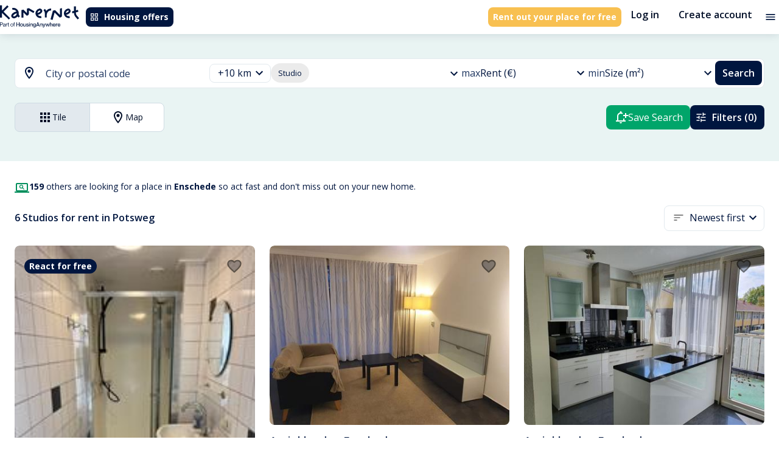

--- FILE ---
content_type: text/html; charset=utf-8
request_url: https://kamernet.nl/en/for-rent/studio-enschede/potsweg
body_size: 52126
content:
<!DOCTYPE html><html lang="en" translate="no"><head><meta charSet="utf-8"/><meta name="viewport" content="minimum-scale=1, initial-scale=1, width=device-width"/><style>.grecaptcha-badge { visibility: hidden; }</style><meta name="apple-mobile-web-app-title" content="Kamernet"/><meta name="application-name" content="Kamernet"/><title>Studio Apartments for Rent in Potsweg, Enschede | Kamernet</title><meta name="description" content="Studio to rent in Potsweg, Enschede. Find furnished studios and long-term studios for rent in Potsweg, Enschede. Contact landlords directly and rent a studio in Potsweg, Enschede today."/><link rel="canonical" href="https://kamernet.nl/en/for-rent/studio-enschede/potsweg"/><link rel="alternate" hrefLang="x-default" href="https://kamernet.nl/huren/studio-enschede/potsweg"/><link rel="alternate" hrefLang="en" href="https://kamernet.nl/en/for-rent/studio-enschede/potsweg"/><link rel="alternate" hrefLang="nl" href="https://kamernet.nl/huren/studio-enschede/potsweg"/><meta name="next-head-count" content="11"/><meta name="msapplication-config" content="none"/><meta name="theme-color" content="#00A56A"/><link rel="preconnect" href="https://fonts.googleapis.com"/><link rel="preconnect" href="https://fonts.gstatic.com" crossorigin=""/><link rel="preconnect" href="https://resources.kamernet.nl"/><link rel="dns-prefetch" href="https://resources.kamernet.nl"/><link rel="stylesheet" data-href="https://fonts.googleapis.com/css2?family=Open+Sans:wght@300;400;600;700;800&amp;family=Poppins:wght@400;600;700;800;900&amp;display=swap"/><meta name="emotion-insertion-point"/><style data-emotion="mui-style-global 1prfaxn">@-webkit-keyframes mui-auto-fill{from{display:block;}}@keyframes mui-auto-fill{from{display:block;}}@-webkit-keyframes mui-auto-fill-cancel{from{display:block;}}@keyframes mui-auto-fill-cancel{from{display:block;}}</style><style data-emotion="mui-style 13ck52q 17405ie 1smvgte cc8l1x t7acn7 1lz60zd isik8n hocdl q9qzjx 13sljp9 13jmnfv feqhe6 1b6bcei yu9waq 1cijd41 18zhmu4 2iz2x6 1mwbcua a2nme3 2i9mo2 igs3ac yjsfm1 gwhsxp 2zgij1 1tsvksn 1fsfdy1 1k3x8v3 1bd7brg ihdtdm 4ydd8g 6yt8uy 13fu7fp 9iedg7 1ep0pbk a1cazb fhy5br 2d6sel 94gqtc e8msjo 1cwicg2 zhfaqp 1tes82c 1a6giau 1fz0zci i2963i rhsghg 1b6qe9d 1pjtbja 57kab9 mawmr3 1qw96cp qn273e 1ejqop2 1i83cky 1pios4g 39bbo6 1bu44y8 nhb8h9 1yqcpsa 3mf706 jnzwx2 190nopv fjorum">.mui-style-13ck52q{width:100%;margin-left:auto;box-sizing:border-box;margin-right:auto;display:block;padding-left:16px;padding-right:16px;}@media (min-width:600px){.mui-style-13ck52q{padding-left:24px;padding-right:24px;}}@media (min-width:1360px){.mui-style-13ck52q{max-width:1360px;}}@media (min-width: 1360px){.mui-style-13ck52q{max-width:1200px;}}.mui-style-17405ie{margin:0;font-family:inherit;font-weight:inherit;font-size:inherit;line-height:inherit;letter-spacing:inherit;color:inherit;-webkit-text-decoration:underline;text-decoration:underline;color:inherit;}.mui-style-17405ie:hover{text-decoration-color:inherit;}.mui-style-1smvgte{-webkit-user-select:none;-moz-user-select:none;-ms-user-select:none;user-select:none;width:1em;height:1em;display:inline-block;fill:currentColor;-webkit-flex-shrink:0;-ms-flex-negative:0;flex-shrink:0;-webkit-transition:fill 200ms cubic-bezier(0.4, 0, 0.2, 1) 0ms;transition:fill 200ms cubic-bezier(0.4, 0, 0.2, 1) 0ms;font-size:1.5rem;font-size:1.5rem;}.mui-style-cc8l1x{display:-webkit-inline-box;display:-webkit-inline-flex;display:-ms-inline-flexbox;display:inline-flex;-webkit-align-items:center;-webkit-box-align:center;-ms-flex-align:center;align-items:center;-webkit-box-pack:center;-ms-flex-pack:center;-webkit-justify-content:center;justify-content:center;position:relative;box-sizing:border-box;-webkit-tap-highlight-color:transparent;background-color:transparent;outline:0;border:0;margin:0;border-radius:0;padding:0;cursor:pointer;-webkit-user-select:none;-moz-user-select:none;-ms-user-select:none;user-select:none;vertical-align:middle;-moz-appearance:none;-webkit-appearance:none;-webkit-text-decoration:none;text-decoration:none;color:inherit;font-family:"Open Sans",Helvetica,Arial,sans-serif;font-weight:500;font-size:0.8125rem;line-height:1.75;text-transform:uppercase;min-width:64px;padding:4px 10px;border-radius:4px;-webkit-transition:background-color 250ms cubic-bezier(0.4, 0, 0.2, 1) 0ms,box-shadow 250ms cubic-bezier(0.4, 0, 0.2, 1) 0ms,border-color 250ms cubic-bezier(0.4, 0, 0.2, 1) 0ms,color 250ms cubic-bezier(0.4, 0, 0.2, 1) 0ms;transition:background-color 250ms cubic-bezier(0.4, 0, 0.2, 1) 0ms,box-shadow 250ms cubic-bezier(0.4, 0, 0.2, 1) 0ms,border-color 250ms cubic-bezier(0.4, 0, 0.2, 1) 0ms,color 250ms cubic-bezier(0.4, 0, 0.2, 1) 0ms;color:#FFF;background-color:#00163F;box-shadow:0px 3px 1px -2px rgba(0,0,0,0.2),0px 2px 2px 0px rgba(0,0,0,0.14),0px 1px 5px 0px rgba(0,0,0,0.12);box-shadow:none;border-radius:0.5rem;white-space:nowrap;color:#FFFFFF;background-color:#00163F;font-family:"Open Sans",Helvetica,Arial,sans-serif;font-weight:700;font-style:normal;font-size:0.875rem;line-height:1rem;text-transform:none;padding:0.5rem;height:2rem;}.mui-style-cc8l1x::-moz-focus-inner{border-style:none;}.mui-style-cc8l1x.Mui-disabled{pointer-events:none;cursor:default;}@media print{.mui-style-cc8l1x{-webkit-print-color-adjust:exact;color-adjust:exact;}}.mui-style-cc8l1x:hover{-webkit-text-decoration:none;text-decoration:none;background-color:#020F28;box-shadow:0px 2px 4px -1px rgba(0,0,0,0.2),0px 4px 5px 0px rgba(0,0,0,0.14),0px 1px 10px 0px rgba(0,0,0,0.12);}@media (hover: none){.mui-style-cc8l1x:hover{background-color:#00163F;}}.mui-style-cc8l1x:active{box-shadow:0px 5px 5px -3px rgba(0,0,0,0.2),0px 8px 10px 1px rgba(0,0,0,0.14),0px 3px 14px 2px rgba(0,0,0,0.12);}.mui-style-cc8l1x.Mui-focusVisible{box-shadow:0px 3px 5px -1px rgba(0,0,0,0.2),0px 6px 10px 0px rgba(0,0,0,0.14),0px 1px 18px 0px rgba(0,0,0,0.12);}.mui-style-cc8l1x.Mui-disabled{color:rgba(0, 0, 0, 0.26);box-shadow:none;background-color:rgba(0, 0, 0, 0.12);}.mui-style-cc8l1x:hover{box-shadow:none;}.mui-style-cc8l1x.Mui-focusVisible{box-shadow:none;}.mui-style-cc8l1x:active{box-shadow:none;}.mui-style-cc8l1x.Mui-disabled{box-shadow:none;}.mui-style-cc8l1x:hover{color:#FFFFFF;background-color:#213862;}.mui-style-cc8l1x:focus{color:#FFFFFF;background-color:#00163F;}.mui-style-cc8l1x:active{color:#FFFFFF;background-color:#020F28;}.mui-style-cc8l1x:disabled{background-color:#E2E9EE;color:#99A3AC;}.mui-style-cc8l1x .MuiButton-startIcon>*:first-of-type{width:1rem;height:1rem;}.mui-style-cc8l1x .MuiButton-endIcon>*:last-of-type{width:1rem;height:1rem;}.mui-style-t7acn7{display:inherit;margin-right:8px;margin-left:-2px;}.mui-style-t7acn7>*:nth-of-type(1){font-size:18px;}.mui-style-t7acn7>*:first-of-type{width:1.25rem;height:1.25rem;}.mui-style-1lz60zd{margin:0;font-family:inherit;font-weight:inherit;font-size:inherit;line-height:inherit;letter-spacing:inherit;color:#00163F;-webkit-text-decoration:underline;text-decoration:underline;text-decoration-color:rgba(0, 22, 63, 0.4);display:-webkit-inline-box;display:-webkit-inline-flex;display:-ms-inline-flexbox;display:inline-flex;-webkit-align-items:center;-webkit-box-align:center;-ms-flex-align:center;align-items:center;-webkit-box-pack:center;-ms-flex-pack:center;-webkit-justify-content:center;justify-content:center;position:relative;box-sizing:border-box;-webkit-tap-highlight-color:transparent;background-color:transparent;outline:0;border:0;margin:0;border-radius:0;padding:0;cursor:pointer;-webkit-user-select:none;-moz-user-select:none;-ms-user-select:none;user-select:none;vertical-align:middle;-moz-appearance:none;-webkit-appearance:none;-webkit-text-decoration:none;text-decoration:none;color:inherit;font-family:"Open Sans",Helvetica,Arial,sans-serif;font-weight:500;font-size:0.8125rem;line-height:1.75;text-transform:uppercase;min-width:64px;padding:4px 10px;border-radius:4px;-webkit-transition:background-color 250ms cubic-bezier(0.4, 0, 0.2, 1) 0ms,box-shadow 250ms cubic-bezier(0.4, 0, 0.2, 1) 0ms,border-color 250ms cubic-bezier(0.4, 0, 0.2, 1) 0ms,color 250ms cubic-bezier(0.4, 0, 0.2, 1) 0ms;transition:background-color 250ms cubic-bezier(0.4, 0, 0.2, 1) 0ms,box-shadow 250ms cubic-bezier(0.4, 0, 0.2, 1) 0ms,border-color 250ms cubic-bezier(0.4, 0, 0.2, 1) 0ms,color 250ms cubic-bezier(0.4, 0, 0.2, 1) 0ms;color:#FFF;background-color:#F8C051;box-shadow:0px 3px 1px -2px rgba(0,0,0,0.2),0px 2px 2px 0px rgba(0,0,0,0.14),0px 1px 5px 0px rgba(0,0,0,0.12);box-shadow:none;border-radius:0.5rem;white-space:nowrap;font-family:"Open Sans",Helvetica,Arial,sans-serif;font-weight:700;font-style:normal;font-size:0.875rem;line-height:1rem;text-transform:none;padding:0.5rem;height:2rem;color:#FFFFFF;background-color:#F8C051;}.mui-style-1lz60zd:hover{text-decoration-color:inherit;}.mui-style-1lz60zd::-moz-focus-inner{border-style:none;}.mui-style-1lz60zd.Mui-disabled{pointer-events:none;cursor:default;}@media print{.mui-style-1lz60zd{-webkit-print-color-adjust:exact;color-adjust:exact;}}.mui-style-1lz60zd:hover{-webkit-text-decoration:none;text-decoration:none;background-color:#5E4006;box-shadow:0px 2px 4px -1px rgba(0,0,0,0.2),0px 4px 5px 0px rgba(0,0,0,0.14),0px 1px 10px 0px rgba(0,0,0,0.12);}@media (hover: none){.mui-style-1lz60zd:hover{background-color:#F8C051;}}.mui-style-1lz60zd:active{box-shadow:0px 5px 5px -3px rgba(0,0,0,0.2),0px 8px 10px 1px rgba(0,0,0,0.14),0px 3px 14px 2px rgba(0,0,0,0.12);}.mui-style-1lz60zd.Mui-focusVisible{box-shadow:0px 3px 5px -1px rgba(0,0,0,0.2),0px 6px 10px 0px rgba(0,0,0,0.14),0px 1px 18px 0px rgba(0,0,0,0.12);}.mui-style-1lz60zd.Mui-disabled{color:rgba(0, 0, 0, 0.26);box-shadow:none;background-color:rgba(0, 0, 0, 0.12);}.mui-style-1lz60zd:hover{box-shadow:none;}.mui-style-1lz60zd.Mui-focusVisible{box-shadow:none;}.mui-style-1lz60zd:active{box-shadow:none;}.mui-style-1lz60zd.Mui-disabled{box-shadow:none;}.mui-style-1lz60zd .MuiButton-startIcon>*:first-of-type{width:1rem;height:1rem;}.mui-style-1lz60zd .MuiButton-endIcon>*:last-of-type{width:1rem;height:1rem;}.mui-style-1lz60zd:hover{color:#FFFFFF;background-color:#FFD873;}.mui-style-1lz60zd:focus{color:#FFFFFF;background-color:#FFD873;}.mui-style-1lz60zd:active{color:#FFFFFF;background-color:#5E4006;}.mui-style-1lz60zd:disabled{background-color:#E2E9EE;color:#99A3AC;}.mui-style-isik8n{display:-webkit-inline-box;display:-webkit-inline-flex;display:-ms-inline-flexbox;display:inline-flex;-webkit-align-items:center;-webkit-box-align:center;-ms-flex-align:center;align-items:center;-webkit-box-pack:center;-ms-flex-pack:center;-webkit-justify-content:center;justify-content:center;position:relative;box-sizing:border-box;-webkit-tap-highlight-color:transparent;background-color:transparent;outline:0;border:0;margin:0;border-radius:0;padding:0;cursor:pointer;-webkit-user-select:none;-moz-user-select:none;-ms-user-select:none;user-select:none;vertical-align:middle;-moz-appearance:none;-webkit-appearance:none;-webkit-text-decoration:none;text-decoration:none;color:inherit;font-family:"Open Sans",Helvetica,Arial,sans-serif;font-weight:500;font-size:0.9375rem;line-height:1.75;text-transform:uppercase;min-width:64px;padding:8px 11px;border-radius:4px;-webkit-transition:background-color 250ms cubic-bezier(0.4, 0, 0.2, 1) 0ms,box-shadow 250ms cubic-bezier(0.4, 0, 0.2, 1) 0ms,border-color 250ms cubic-bezier(0.4, 0, 0.2, 1) 0ms,color 250ms cubic-bezier(0.4, 0, 0.2, 1) 0ms;transition:background-color 250ms cubic-bezier(0.4, 0, 0.2, 1) 0ms,box-shadow 250ms cubic-bezier(0.4, 0, 0.2, 1) 0ms,border-color 250ms cubic-bezier(0.4, 0, 0.2, 1) 0ms,color 250ms cubic-bezier(0.4, 0, 0.2, 1) 0ms;color:#00A56A;box-shadow:none;border-radius:0.5rem;white-space:nowrap;background:none!important;color:#020F28;font-family:"Open Sans",Helvetica,Arial,sans-serif;font-weight:600;font-style:normal;font-size:1rem;line-height:1.25rem;text-transform:none;padding:0.5rem 1rem;height:3rem;}.mui-style-isik8n::-moz-focus-inner{border-style:none;}.mui-style-isik8n.Mui-disabled{pointer-events:none;cursor:default;}@media print{.mui-style-isik8n{-webkit-print-color-adjust:exact;color-adjust:exact;}}.mui-style-isik8n:hover{-webkit-text-decoration:none;text-decoration:none;background-color:rgba(0, 165, 106, 0.04);}@media (hover: none){.mui-style-isik8n:hover{background-color:transparent;}}.mui-style-isik8n.Mui-disabled{color:rgba(0, 0, 0, 0.26);}.mui-style-isik8n:hover{box-shadow:none;}.mui-style-isik8n.Mui-focusVisible{box-shadow:none;}.mui-style-isik8n:active{box-shadow:none;}.mui-style-isik8n.Mui-disabled{box-shadow:none;}.mui-style-isik8n:hover{background-color:#E2E9EE;color:#213862;}.mui-style-isik8n:focus{background-color:#E2E9EE;color:#213862;}.mui-style-isik8n:active{background-color:#CEDBE3;color:#020F28;}.mui-style-isik8n:disabled{color:#99A3AC;}.mui-style-isik8n .MuiButton-startIcon>*:first-of-type{width:1.25rem;height:1.25rem;}.mui-style-isik8n .MuiButton-endIcon>*:last-of-type{width:1.25rem;height:1.25rem;}.mui-style-hocdl{display:-webkit-inline-box;display:-webkit-inline-flex;display:-ms-inline-flexbox;display:inline-flex;-webkit-align-items:center;-webkit-box-align:center;-ms-flex-align:center;align-items:center;-webkit-box-pack:center;-ms-flex-pack:center;-webkit-justify-content:center;justify-content:center;position:relative;box-sizing:border-box;-webkit-tap-highlight-color:transparent;background-color:transparent;outline:0;border:0;margin:0;border-radius:0;padding:0;cursor:pointer;-webkit-user-select:none;-moz-user-select:none;-ms-user-select:none;user-select:none;vertical-align:middle;-moz-appearance:none;-webkit-appearance:none;-webkit-text-decoration:none;text-decoration:none;color:inherit;text-align:center;-webkit-flex:0 0 auto;-ms-flex:0 0 auto;flex:0 0 auto;font-size:1.5rem;padding:8px;border-radius:50%;overflow:visible;color:rgba(0, 0, 0, 0.54);-webkit-transition:background-color 150ms cubic-bezier(0.4, 0, 0.2, 1) 0ms;transition:background-color 150ms cubic-bezier(0.4, 0, 0.2, 1) 0ms;padding:4px;}.mui-style-hocdl::-moz-focus-inner{border-style:none;}.mui-style-hocdl.Mui-disabled{pointer-events:none;cursor:default;}@media print{.mui-style-hocdl{-webkit-print-color-adjust:exact;color-adjust:exact;}}.mui-style-hocdl:hover{background-color:rgba(0, 0, 0, 0.04);}@media (hover: none){.mui-style-hocdl:hover{background-color:transparent;}}.mui-style-hocdl.Mui-disabled{background-color:transparent;color:rgba(0, 0, 0, 0.26);}.mui-style-q9qzjx{-webkit-user-select:none;-moz-user-select:none;-ms-user-select:none;user-select:none;width:1em;height:1em;display:inline-block;fill:currentColor;-webkit-flex-shrink:0;-ms-flex-negative:0;flex-shrink:0;-webkit-transition:fill 200ms cubic-bezier(0.4, 0, 0.2, 1) 0ms;transition:fill 200ms cubic-bezier(0.4, 0, 0.2, 1) 0ms;font-size:1.25rem;color:#00163F;font-size:1.25rem;}.mui-style-13sljp9{display:-webkit-inline-box;display:-webkit-inline-flex;display:-ms-inline-flexbox;display:inline-flex;-webkit-flex-direction:column;-ms-flex-direction:column;flex-direction:column;position:relative;min-width:0;padding:0;margin:0;border:0;vertical-align:top;}.mui-style-13jmnfv.Mui-focused .MuiAutocomplete-clearIndicator{visibility:visible;}@media (pointer: fine){.mui-style-13jmnfv:hover .MuiAutocomplete-clearIndicator{visibility:visible;}}.mui-style-13jmnfv .MuiAutocomplete-tag{margin:3px;max-width:calc(100% - 6px);}.mui-style-13jmnfv .MuiAutocomplete-inputRoot{-webkit-box-flex-wrap:wrap;-webkit-flex-wrap:wrap;-ms-flex-wrap:wrap;flex-wrap:wrap;}.MuiAutocomplete-hasPopupIcon.mui-style-13jmnfv .MuiAutocomplete-inputRoot,.MuiAutocomplete-hasClearIcon.mui-style-13jmnfv .MuiAutocomplete-inputRoot{padding-right:30px;}.MuiAutocomplete-hasPopupIcon.MuiAutocomplete-hasClearIcon.mui-style-13jmnfv .MuiAutocomplete-inputRoot{padding-right:56px;}.mui-style-13jmnfv .MuiAutocomplete-inputRoot .MuiAutocomplete-input{width:0;min-width:30px;}.mui-style-13jmnfv .MuiInput-root{padding-bottom:1px;}.mui-style-13jmnfv .MuiInput-root .MuiInput-input{padding:4px 4px 4px 0px;}.mui-style-13jmnfv .MuiInput-root.MuiInputBase-sizeSmall .MuiInput-input{padding:2px 4px 3px 0;}.mui-style-13jmnfv .MuiOutlinedInput-root{padding:9px;}.MuiAutocomplete-hasPopupIcon.mui-style-13jmnfv .MuiOutlinedInput-root,.MuiAutocomplete-hasClearIcon.mui-style-13jmnfv .MuiOutlinedInput-root{padding-right:39px;}.MuiAutocomplete-hasPopupIcon.MuiAutocomplete-hasClearIcon.mui-style-13jmnfv .MuiOutlinedInput-root{padding-right:65px;}.mui-style-13jmnfv .MuiOutlinedInput-root .MuiAutocomplete-input{padding:7.5px 4px 7.5px 5px;}.mui-style-13jmnfv .MuiOutlinedInput-root .MuiAutocomplete-endAdornment{right:9px;}.mui-style-13jmnfv .MuiOutlinedInput-root.MuiInputBase-sizeSmall{padding-top:6px;padding-bottom:6px;padding-left:6px;}.mui-style-13jmnfv .MuiOutlinedInput-root.MuiInputBase-sizeSmall .MuiAutocomplete-input{padding:2.5px 4px 2.5px 8px;}.mui-style-13jmnfv .MuiFilledInput-root{padding-top:19px;padding-left:8px;}.MuiAutocomplete-hasPopupIcon.mui-style-13jmnfv .MuiFilledInput-root,.MuiAutocomplete-hasClearIcon.mui-style-13jmnfv .MuiFilledInput-root{padding-right:39px;}.MuiAutocomplete-hasPopupIcon.MuiAutocomplete-hasClearIcon.mui-style-13jmnfv .MuiFilledInput-root{padding-right:65px;}.mui-style-13jmnfv .MuiFilledInput-root .MuiFilledInput-input{padding:7px 4px;}.mui-style-13jmnfv .MuiFilledInput-root .MuiAutocomplete-endAdornment{right:9px;}.mui-style-13jmnfv .MuiFilledInput-root.MuiInputBase-sizeSmall{padding-bottom:1px;}.mui-style-13jmnfv .MuiFilledInput-root.MuiInputBase-sizeSmall .MuiFilledInput-input{padding:2.5px 4px;}.mui-style-13jmnfv .MuiInputBase-hiddenLabel{padding-top:8px;}.mui-style-13jmnfv .MuiFilledInput-root.MuiInputBase-hiddenLabel{padding-top:0;padding-bottom:0;}.mui-style-13jmnfv .MuiFilledInput-root.MuiInputBase-hiddenLabel .MuiAutocomplete-input{padding-top:16px;padding-bottom:17px;}.mui-style-13jmnfv .MuiFilledInput-root.MuiInputBase-hiddenLabel.MuiInputBase-sizeSmall .MuiAutocomplete-input{padding-top:8px;padding-bottom:9px;}.mui-style-13jmnfv .MuiAutocomplete-input{-webkit-box-flex:1;-webkit-flex-grow:1;-ms-flex-positive:1;flex-grow:1;text-overflow:ellipsis;opacity:1;}.mui-style-feqhe6{display:-webkit-inline-box;display:-webkit-inline-flex;display:-ms-inline-flexbox;display:inline-flex;-webkit-flex-direction:column;-ms-flex-direction:column;flex-direction:column;position:relative;min-width:0;padding:0;margin:0;border:0;vertical-align:top;width:100%;}.mui-style-1b6bcei{color:#989898;font-family:"Open Sans",Helvetica,Arial,sans-serif;font-weight:400;font-style:normal;font-size:1.125rem;line-height:1.4375em;padding:0;position:relative;color:#00163F;display:block;transform-origin:top left;white-space:nowrap;overflow:hidden;text-overflow:ellipsis;max-width:calc(100% - 24px);position:absolute;left:0;top:0;-webkit-transform:translate(14px, 9px) scale(1);-moz-transform:translate(14px, 9px) scale(1);-ms-transform:translate(14px, 9px) scale(1);transform:translate(14px, 9px) scale(1);-webkit-transition:color 200ms cubic-bezier(0.0, 0, 0.2, 1) 0ms,-webkit-transform 200ms cubic-bezier(0.0, 0, 0.2, 1) 0ms,max-width 200ms cubic-bezier(0.0, 0, 0.2, 1) 0ms;transition:color 200ms cubic-bezier(0.0, 0, 0.2, 1) 0ms,transform 200ms cubic-bezier(0.0, 0, 0.2, 1) 0ms,max-width 200ms cubic-bezier(0.0, 0, 0.2, 1) 0ms;z-index:1;pointer-events:none;}.mui-style-1b6bcei.Mui-focused{color:#00A56A;}.mui-style-1b6bcei.Mui-disabled{color:rgba(0, 0, 0, 0.38);}.mui-style-1b6bcei.Mui-error{color:#d32f2f;}.mui-style-yu9waq{margin:0;font-family:"Open Sans",Helvetica,Arial,sans-serif;font-weight:400;font-style:normal;font-size:1rem;line-height:1.5rem;color:#213862;}.mui-style-1cijd41{font-family:"Open Sans",Helvetica,Arial,sans-serif;font-weight:400;font-style:normal;font-size:1.125rem;line-height:1.4375em;color:#00163F;box-sizing:border-box;position:relative;cursor:text;display:-webkit-inline-box;display:-webkit-inline-flex;display:-ms-inline-flexbox;display:inline-flex;-webkit-align-items:center;-webkit-box-align:center;-ms-flex-align:center;align-items:center;width:100%;position:relative;border-radius:4px;padding-right:14px;background-color:#FFF;border-radius:0.5rem;}.mui-style-1cijd41.Mui-disabled{color:rgba(0, 0, 0, 0.38);cursor:default;}.mui-style-1cijd41:hover .MuiOutlinedInput-notchedOutline{border-color:#00163F;}@media (hover: none){.mui-style-1cijd41:hover .MuiOutlinedInput-notchedOutline{border-color:rgba(0, 0, 0, 0.23);}}.mui-style-1cijd41.Mui-focused .MuiOutlinedInput-notchedOutline{border-color:#00A56A;border-width:2px;}.mui-style-1cijd41.Mui-error .MuiOutlinedInput-notchedOutline{border-color:#d32f2f;}.mui-style-1cijd41.Mui-disabled .MuiOutlinedInput-notchedOutline{border-color:rgba(0, 0, 0, 0.26);}.mui-style-1cijd41 fieldset,.mui-style-1cijd41 .MuiOutlinedInput-root{border-color:#E2E9EE;}.mui-style-1cijd41:hover:not(.Mui-focused):not(.Mui-disabled) fieldset,.mui-style-1cijd41:hover:not(.Mui-focused):not(.Mui-disabled) fieldset.MuiOutlinedInput-notchedOutline{border-color:#E2E9EE;}.mui-style-18zhmu4{font:inherit;letter-spacing:inherit;color:currentColor;padding:4px 0 5px;border:0;box-sizing:content-box;background:none;height:1.4375em;margin:0;-webkit-tap-highlight-color:transparent;display:block;min-width:0;width:100%;-webkit-animation-name:mui-auto-fill-cancel;animation-name:mui-auto-fill-cancel;-webkit-animation-duration:10ms;animation-duration:10ms;padding-top:1px;padding:8.5px 14px;padding-right:0;}.mui-style-18zhmu4::-webkit-input-placeholder{color:currentColor;opacity:0.42;-webkit-transition:opacity 200ms cubic-bezier(0.4, 0, 0.2, 1) 0ms;transition:opacity 200ms cubic-bezier(0.4, 0, 0.2, 1) 0ms;}.mui-style-18zhmu4::-moz-placeholder{color:currentColor;opacity:0.42;-webkit-transition:opacity 200ms cubic-bezier(0.4, 0, 0.2, 1) 0ms;transition:opacity 200ms cubic-bezier(0.4, 0, 0.2, 1) 0ms;}.mui-style-18zhmu4:-ms-input-placeholder{color:currentColor;opacity:0.42;-webkit-transition:opacity 200ms cubic-bezier(0.4, 0, 0.2, 1) 0ms;transition:opacity 200ms cubic-bezier(0.4, 0, 0.2, 1) 0ms;}.mui-style-18zhmu4::-ms-input-placeholder{color:currentColor;opacity:0.42;-webkit-transition:opacity 200ms cubic-bezier(0.4, 0, 0.2, 1) 0ms;transition:opacity 200ms cubic-bezier(0.4, 0, 0.2, 1) 0ms;}.mui-style-18zhmu4:focus{outline:0;}.mui-style-18zhmu4:invalid{box-shadow:none;}.mui-style-18zhmu4::-webkit-search-decoration{-webkit-appearance:none;}label[data-shrink=false]+.MuiInputBase-formControl .mui-style-18zhmu4::-webkit-input-placeholder{opacity:0!important;}label[data-shrink=false]+.MuiInputBase-formControl .mui-style-18zhmu4::-moz-placeholder{opacity:0!important;}label[data-shrink=false]+.MuiInputBase-formControl .mui-style-18zhmu4:-ms-input-placeholder{opacity:0!important;}label[data-shrink=false]+.MuiInputBase-formControl .mui-style-18zhmu4::-ms-input-placeholder{opacity:0!important;}label[data-shrink=false]+.MuiInputBase-formControl .mui-style-18zhmu4:focus::-webkit-input-placeholder{opacity:0.42;}label[data-shrink=false]+.MuiInputBase-formControl .mui-style-18zhmu4:focus::-moz-placeholder{opacity:0.42;}label[data-shrink=false]+.MuiInputBase-formControl .mui-style-18zhmu4:focus:-ms-input-placeholder{opacity:0.42;}label[data-shrink=false]+.MuiInputBase-formControl .mui-style-18zhmu4:focus::-ms-input-placeholder{opacity:0.42;}.mui-style-18zhmu4.Mui-disabled{opacity:1;-webkit-text-fill-color:rgba(0, 0, 0, 0.38);}.mui-style-18zhmu4:-webkit-autofill{-webkit-animation-duration:5000s;animation-duration:5000s;-webkit-animation-name:mui-auto-fill;animation-name:mui-auto-fill;}.mui-style-18zhmu4:-webkit-autofill{border-radius:inherit;}.mui-style-2iz2x6{position:absolute;right:0;top:calc(50% - 14px);}.mui-style-1mwbcua{display:-webkit-inline-box;display:-webkit-inline-flex;display:-ms-inline-flexbox;display:inline-flex;-webkit-align-items:center;-webkit-box-align:center;-ms-flex-align:center;align-items:center;-webkit-box-pack:center;-ms-flex-pack:center;-webkit-justify-content:center;justify-content:center;position:relative;box-sizing:border-box;-webkit-tap-highlight-color:transparent;background-color:transparent;outline:0;border:0;margin:0;border-radius:0;padding:0;cursor:pointer;-webkit-user-select:none;-moz-user-select:none;-ms-user-select:none;user-select:none;vertical-align:middle;-moz-appearance:none;-webkit-appearance:none;-webkit-text-decoration:none;text-decoration:none;color:inherit;text-align:center;-webkit-flex:0 0 auto;-ms-flex:0 0 auto;flex:0 0 auto;font-size:1.5rem;padding:8px;border-radius:50%;overflow:visible;color:rgba(0, 0, 0, 0.54);-webkit-transition:background-color 150ms cubic-bezier(0.4, 0, 0.2, 1) 0ms;transition:background-color 150ms cubic-bezier(0.4, 0, 0.2, 1) 0ms;padding:4px;margin-right:-2px;padding:4px;visibility:hidden;}.mui-style-1mwbcua::-moz-focus-inner{border-style:none;}.mui-style-1mwbcua.Mui-disabled{pointer-events:none;cursor:default;}@media print{.mui-style-1mwbcua{-webkit-print-color-adjust:exact;color-adjust:exact;}}.mui-style-1mwbcua:hover{background-color:rgba(0, 0, 0, 0.04);}@media (hover: none){.mui-style-1mwbcua:hover{background-color:transparent;}}.mui-style-1mwbcua.Mui-disabled{background-color:transparent;color:rgba(0, 0, 0, 0.26);}.mui-style-a2nme3{-webkit-user-select:none;-moz-user-select:none;-ms-user-select:none;user-select:none;width:1em;height:1em;display:inline-block;fill:currentColor;-webkit-flex-shrink:0;-ms-flex-negative:0;flex-shrink:0;-webkit-transition:fill 200ms cubic-bezier(0.4, 0, 0.2, 1) 0ms;transition:fill 200ms cubic-bezier(0.4, 0, 0.2, 1) 0ms;font-size:1.25rem;font-size:1.25rem;}.mui-style-2i9mo2{display:-webkit-inline-box;display:-webkit-inline-flex;display:-ms-inline-flexbox;display:inline-flex;-webkit-align-items:center;-webkit-box-align:center;-ms-flex-align:center;align-items:center;-webkit-box-pack:center;-ms-flex-pack:center;-webkit-justify-content:center;justify-content:center;position:relative;box-sizing:border-box;-webkit-tap-highlight-color:transparent;background-color:transparent;outline:0;border:0;margin:0;border-radius:0;padding:0;cursor:pointer;-webkit-user-select:none;-moz-user-select:none;-ms-user-select:none;user-select:none;vertical-align:middle;-moz-appearance:none;-webkit-appearance:none;-webkit-text-decoration:none;text-decoration:none;color:inherit;text-align:center;-webkit-flex:0 0 auto;-ms-flex:0 0 auto;flex:0 0 auto;font-size:1.5rem;padding:8px;border-radius:50%;overflow:visible;color:rgba(0, 0, 0, 0.54);-webkit-transition:background-color 150ms cubic-bezier(0.4, 0, 0.2, 1) 0ms;transition:background-color 150ms cubic-bezier(0.4, 0, 0.2, 1) 0ms;padding:4px;padding:2px;margin-right:-2px;display:none;}.mui-style-2i9mo2::-moz-focus-inner{border-style:none;}.mui-style-2i9mo2.Mui-disabled{pointer-events:none;cursor:default;}@media print{.mui-style-2i9mo2{-webkit-print-color-adjust:exact;color-adjust:exact;}}.mui-style-2i9mo2:hover{background-color:rgba(0, 0, 0, 0.04);}@media (hover: none){.mui-style-2i9mo2:hover{background-color:transparent;}}.mui-style-2i9mo2.Mui-disabled{background-color:transparent;color:rgba(0, 0, 0, 0.26);}.mui-style-igs3ac{text-align:left;position:absolute;bottom:0;right:0;top:-5px;left:0;margin:0;padding:0 8px;pointer-events:none;border-radius:inherit;border-style:solid;border-width:1px;overflow:hidden;min-width:0%;border-color:rgba(0, 0, 0, 0.23);}.mui-style-yjsfm1{float:unset;width:auto;overflow:hidden;display:block;padding:0;height:11px;font-size:0.75em;visibility:hidden;max-width:0.01px;-webkit-transition:max-width 50ms cubic-bezier(0.0, 0, 0.2, 1) 0ms;transition:max-width 50ms cubic-bezier(0.0, 0, 0.2, 1) 0ms;white-space:nowrap;}.mui-style-yjsfm1>span{padding-left:5px;padding-right:5px;display:inline-block;opacity:0;visibility:visible;}.mui-style-gwhsxp{font-family:"Open Sans",Helvetica,Arial,sans-serif;font-weight:400;font-style:normal;font-size:1.125rem;line-height:1.4375em;color:#00163F;box-sizing:border-box;position:relative;cursor:text;display:-webkit-inline-box;display:-webkit-inline-flex;display:-ms-inline-flexbox;display:inline-flex;-webkit-align-items:center;-webkit-box-align:center;-ms-flex-align:center;align-items:center;position:relative;border-radius:4px;background-color:#FFF;border-radius:0.5rem;}.mui-style-gwhsxp.Mui-disabled{color:rgba(0, 0, 0, 0.38);cursor:default;}.mui-style-gwhsxp:hover .MuiOutlinedInput-notchedOutline{border-color:#00163F;}@media (hover: none){.mui-style-gwhsxp:hover .MuiOutlinedInput-notchedOutline{border-color:rgba(0, 0, 0, 0.23);}}.mui-style-gwhsxp.Mui-focused .MuiOutlinedInput-notchedOutline{border-color:#00A56A;border-width:2px;}.mui-style-gwhsxp.Mui-error .MuiOutlinedInput-notchedOutline{border-color:#d32f2f;}.mui-style-gwhsxp.Mui-disabled .MuiOutlinedInput-notchedOutline{border-color:rgba(0, 0, 0, 0.26);}.mui-style-gwhsxp fieldset,.mui-style-gwhsxp .MuiOutlinedInput-root{border-color:#E2E9EE;}.mui-style-gwhsxp:hover:not(.Mui-focused):not(.Mui-disabled) fieldset,.mui-style-gwhsxp:hover:not(.Mui-focused):not(.Mui-disabled) fieldset.MuiOutlinedInput-notchedOutline{border-color:#E2E9EE;}.mui-style-2zgij1{-moz-appearance:none;-webkit-appearance:none;-webkit-user-select:none;-moz-user-select:none;-ms-user-select:none;user-select:none;border-radius:4px;cursor:pointer;font:inherit;letter-spacing:inherit;color:currentColor;padding:4px 0 5px;border:0;box-sizing:content-box;background:none;height:1.4375em;margin:0;-webkit-tap-highlight-color:transparent;display:block;min-width:0;width:100%;-webkit-animation-name:mui-auto-fill-cancel;animation-name:mui-auto-fill-cancel;-webkit-animation-duration:10ms;animation-duration:10ms;padding-top:1px;padding:8.5px 14px;}.mui-style-2zgij1:focus{border-radius:4px;}.mui-style-2zgij1::-ms-expand{display:none;}.mui-style-2zgij1.Mui-disabled{cursor:default;}.mui-style-2zgij1[multiple]{height:auto;}.mui-style-2zgij1:not([multiple]) option,.mui-style-2zgij1:not([multiple]) optgroup{background-color:#fff;}.mui-style-2zgij1.mui-style-2zgij1.mui-style-2zgij1{padding-right:32px;}.mui-style-2zgij1.MuiSelect-select{height:auto;min-height:1.4375em;text-overflow:ellipsis;white-space:nowrap;overflow:hidden;}.mui-style-2zgij1::-webkit-input-placeholder{color:currentColor;opacity:0.42;-webkit-transition:opacity 200ms cubic-bezier(0.4, 0, 0.2, 1) 0ms;transition:opacity 200ms cubic-bezier(0.4, 0, 0.2, 1) 0ms;}.mui-style-2zgij1::-moz-placeholder{color:currentColor;opacity:0.42;-webkit-transition:opacity 200ms cubic-bezier(0.4, 0, 0.2, 1) 0ms;transition:opacity 200ms cubic-bezier(0.4, 0, 0.2, 1) 0ms;}.mui-style-2zgij1:-ms-input-placeholder{color:currentColor;opacity:0.42;-webkit-transition:opacity 200ms cubic-bezier(0.4, 0, 0.2, 1) 0ms;transition:opacity 200ms cubic-bezier(0.4, 0, 0.2, 1) 0ms;}.mui-style-2zgij1::-ms-input-placeholder{color:currentColor;opacity:0.42;-webkit-transition:opacity 200ms cubic-bezier(0.4, 0, 0.2, 1) 0ms;transition:opacity 200ms cubic-bezier(0.4, 0, 0.2, 1) 0ms;}.mui-style-2zgij1:focus{outline:0;}.mui-style-2zgij1:invalid{box-shadow:none;}.mui-style-2zgij1::-webkit-search-decoration{-webkit-appearance:none;}label[data-shrink=false]+.MuiInputBase-formControl .mui-style-2zgij1::-webkit-input-placeholder{opacity:0!important;}label[data-shrink=false]+.MuiInputBase-formControl .mui-style-2zgij1::-moz-placeholder{opacity:0!important;}label[data-shrink=false]+.MuiInputBase-formControl .mui-style-2zgij1:-ms-input-placeholder{opacity:0!important;}label[data-shrink=false]+.MuiInputBase-formControl .mui-style-2zgij1::-ms-input-placeholder{opacity:0!important;}label[data-shrink=false]+.MuiInputBase-formControl .mui-style-2zgij1:focus::-webkit-input-placeholder{opacity:0.42;}label[data-shrink=false]+.MuiInputBase-formControl .mui-style-2zgij1:focus::-moz-placeholder{opacity:0.42;}label[data-shrink=false]+.MuiInputBase-formControl .mui-style-2zgij1:focus:-ms-input-placeholder{opacity:0.42;}label[data-shrink=false]+.MuiInputBase-formControl .mui-style-2zgij1:focus::-ms-input-placeholder{opacity:0.42;}.mui-style-2zgij1.Mui-disabled{opacity:1;-webkit-text-fill-color:rgba(0, 0, 0, 0.38);}.mui-style-2zgij1:-webkit-autofill{-webkit-animation-duration:5000s;animation-duration:5000s;-webkit-animation-name:mui-auto-fill;animation-name:mui-auto-fill;}.mui-style-2zgij1:-webkit-autofill{border-radius:inherit;}.mui-style-1tsvksn{-webkit-flex:1 1 auto;-ms-flex:1 1 auto;flex:1 1 auto;min-width:0;margin-top:4px;margin-bottom:4px;}.mui-style-1fsfdy1{margin:0;font-family:"Open Sans",Helvetica,Arial,sans-serif;font-weight:400;font-style:normal;font-size:1rem;line-height:1.5rem;}.mui-style-1k3x8v3{bottom:0;left:0;position:absolute;opacity:0;pointer-events:none;width:100%;box-sizing:border-box;}.mui-style-1bd7brg{-webkit-user-select:none;-moz-user-select:none;-ms-user-select:none;user-select:none;width:1em;height:1em;display:inline-block;fill:currentColor;-webkit-flex-shrink:0;-ms-flex-negative:0;flex-shrink:0;-webkit-transition:fill 200ms cubic-bezier(0.4, 0, 0.2, 1) 0ms;transition:fill 200ms cubic-bezier(0.4, 0, 0.2, 1) 0ms;font-size:1.5rem;font-size:1.5rem;position:absolute;right:7px;top:calc(50% - .5em);pointer-events:none;color:rgba(0, 0, 0, 0.54);color:#00163F;}.mui-style-1bd7brg.Mui-disabled{color:rgba(0, 0, 0, 0.26);}.mui-style-ihdtdm{float:unset;width:auto;overflow:hidden;padding:0;line-height:11px;-webkit-transition:width 150ms cubic-bezier(0.0, 0, 0.2, 1) 0ms;transition:width 150ms cubic-bezier(0.0, 0, 0.2, 1) 0ms;}.mui-style-4ydd8g{font-family:"Open Sans",Helvetica,Arial,sans-serif;font-weight:400;font-style:normal;font-size:1.125rem;line-height:1.4375em;color:#00163F;box-sizing:border-box;position:relative;cursor:text;display:-webkit-inline-box;display:-webkit-inline-flex;display:-ms-inline-flexbox;display:inline-flex;-webkit-align-items:center;-webkit-box-align:center;-ms-flex-align:center;align-items:center;position:relative;}.mui-style-4ydd8g.Mui-disabled{color:rgba(0, 0, 0, 0.38);cursor:default;}label+.mui-style-4ydd8g{margin-top:16px;}.mui-style-6yt8uy{-moz-appearance:none;-webkit-appearance:none;-webkit-user-select:none;-moz-user-select:none;-ms-user-select:none;user-select:none;border-radius:0;cursor:pointer;font:inherit;letter-spacing:inherit;color:currentColor;padding:4px 0 5px;border:0;box-sizing:content-box;background:none;height:1.4375em;margin:0;-webkit-tap-highlight-color:transparent;display:block;min-width:0;width:100%;-webkit-animation-name:mui-auto-fill-cancel;animation-name:mui-auto-fill-cancel;-webkit-animation-duration:10ms;animation-duration:10ms;}.mui-style-6yt8uy:focus{background-color:rgba(0, 0, 0, 0.05);border-radius:0;}.mui-style-6yt8uy::-ms-expand{display:none;}.mui-style-6yt8uy.Mui-disabled{cursor:default;}.mui-style-6yt8uy[multiple]{height:auto;}.mui-style-6yt8uy:not([multiple]) option,.mui-style-6yt8uy:not([multiple]) optgroup{background-color:#fff;}.mui-style-6yt8uy.mui-style-6yt8uy.mui-style-6yt8uy{padding-right:24px;min-width:16px;}.mui-style-6yt8uy.MuiSelect-select{height:auto;min-height:1.4375em;text-overflow:ellipsis;white-space:nowrap;overflow:hidden;}.mui-style-6yt8uy::-webkit-input-placeholder{color:currentColor;opacity:0.42;-webkit-transition:opacity 200ms cubic-bezier(0.4, 0, 0.2, 1) 0ms;transition:opacity 200ms cubic-bezier(0.4, 0, 0.2, 1) 0ms;}.mui-style-6yt8uy::-moz-placeholder{color:currentColor;opacity:0.42;-webkit-transition:opacity 200ms cubic-bezier(0.4, 0, 0.2, 1) 0ms;transition:opacity 200ms cubic-bezier(0.4, 0, 0.2, 1) 0ms;}.mui-style-6yt8uy:-ms-input-placeholder{color:currentColor;opacity:0.42;-webkit-transition:opacity 200ms cubic-bezier(0.4, 0, 0.2, 1) 0ms;transition:opacity 200ms cubic-bezier(0.4, 0, 0.2, 1) 0ms;}.mui-style-6yt8uy::-ms-input-placeholder{color:currentColor;opacity:0.42;-webkit-transition:opacity 200ms cubic-bezier(0.4, 0, 0.2, 1) 0ms;transition:opacity 200ms cubic-bezier(0.4, 0, 0.2, 1) 0ms;}.mui-style-6yt8uy:focus{outline:0;}.mui-style-6yt8uy:invalid{box-shadow:none;}.mui-style-6yt8uy::-webkit-search-decoration{-webkit-appearance:none;}label[data-shrink=false]+.MuiInputBase-formControl .mui-style-6yt8uy::-webkit-input-placeholder{opacity:0!important;}label[data-shrink=false]+.MuiInputBase-formControl .mui-style-6yt8uy::-moz-placeholder{opacity:0!important;}label[data-shrink=false]+.MuiInputBase-formControl .mui-style-6yt8uy:-ms-input-placeholder{opacity:0!important;}label[data-shrink=false]+.MuiInputBase-formControl .mui-style-6yt8uy::-ms-input-placeholder{opacity:0!important;}label[data-shrink=false]+.MuiInputBase-formControl .mui-style-6yt8uy:focus::-webkit-input-placeholder{opacity:0.42;}label[data-shrink=false]+.MuiInputBase-formControl .mui-style-6yt8uy:focus::-moz-placeholder{opacity:0.42;}label[data-shrink=false]+.MuiInputBase-formControl .mui-style-6yt8uy:focus:-ms-input-placeholder{opacity:0.42;}label[data-shrink=false]+.MuiInputBase-formControl .mui-style-6yt8uy:focus::-ms-input-placeholder{opacity:0.42;}.mui-style-6yt8uy.Mui-disabled{opacity:1;-webkit-text-fill-color:rgba(0, 0, 0, 0.38);}.mui-style-6yt8uy:-webkit-autofill{-webkit-animation-duration:5000s;animation-duration:5000s;-webkit-animation-name:mui-auto-fill;animation-name:mui-auto-fill;}.mui-style-13fu7fp{max-width:100%;font-family:"Open Sans",Helvetica,Arial,sans-serif;font-size:0.8125rem;display:-webkit-inline-box;display:-webkit-inline-flex;display:-ms-inline-flexbox;display:inline-flex;-webkit-align-items:center;-webkit-box-align:center;-ms-flex-align:center;align-items:center;-webkit-box-pack:center;-ms-flex-pack:center;-webkit-justify-content:center;justify-content:center;height:32px;color:#00163F;background-color:rgba(0, 0, 0, 0.08);border-radius:16px;white-space:nowrap;-webkit-transition:background-color 300ms cubic-bezier(0.4, 0, 0.2, 1) 0ms,box-shadow 300ms cubic-bezier(0.4, 0, 0.2, 1) 0ms;transition:background-color 300ms cubic-bezier(0.4, 0, 0.2, 1) 0ms,box-shadow 300ms cubic-bezier(0.4, 0, 0.2, 1) 0ms;outline:0;-webkit-text-decoration:none;text-decoration:none;border:0;padding:0;vertical-align:middle;box-sizing:border-box;}.mui-style-13fu7fp.Mui-disabled{opacity:0.38;pointer-events:none;}.mui-style-13fu7fp .MuiChip-avatar{margin-left:5px;margin-right:-6px;width:24px;height:24px;color:#616161;font-size:0.75rem;}.mui-style-13fu7fp .MuiChip-avatarColorPrimary{color:#FFF;background-color:#038F5D;}.mui-style-13fu7fp .MuiChip-avatarColorSecondary{color:#FFF;background-color:#020F28;}.mui-style-13fu7fp .MuiChip-avatarSmall{margin-left:4px;margin-right:-4px;width:18px;height:18px;font-size:0.625rem;}.mui-style-13fu7fp .MuiChip-icon{margin-left:5px;margin-right:-6px;color:#616161;}.mui-style-13fu7fp .MuiChip-deleteIcon{-webkit-tap-highlight-color:transparent;color:rgba(0, 22, 63, 0.26);font-size:22px;cursor:pointer;margin:0 5px 0 -6px;}.mui-style-13fu7fp .MuiChip-deleteIcon:hover{color:rgba(0, 22, 63, 0.4);}.mui-style-9iedg7{overflow:hidden;text-overflow:ellipsis;padding-left:12px;padding-right:12px;white-space:nowrap;}.mui-style-1ep0pbk{-webkit-user-select:none;-moz-user-select:none;-ms-user-select:none;user-select:none;width:1em;height:1em;display:inline-block;fill:currentColor;-webkit-flex-shrink:0;-ms-flex-negative:0;flex-shrink:0;-webkit-transition:fill 200ms cubic-bezier(0.4, 0, 0.2, 1) 0ms;transition:fill 200ms cubic-bezier(0.4, 0, 0.2, 1) 0ms;font-size:1.5rem;font-size:1.5rem;position:absolute;right:0;top:calc(50% - .5em);pointer-events:none;color:rgba(0, 0, 0, 0.54);color:#00163F;}.mui-style-1ep0pbk.Mui-disabled{color:rgba(0, 0, 0, 0.26);}.mui-style-a1cazb{display:-webkit-inline-box;display:-webkit-inline-flex;display:-ms-inline-flexbox;display:inline-flex;-webkit-align-items:center;-webkit-box-align:center;-ms-flex-align:center;align-items:center;-webkit-box-pack:center;-ms-flex-pack:center;-webkit-justify-content:center;justify-content:center;position:relative;box-sizing:border-box;-webkit-tap-highlight-color:transparent;background-color:transparent;outline:0;border:0;margin:0;border-radius:0;padding:0;cursor:pointer;-webkit-user-select:none;-moz-user-select:none;-ms-user-select:none;user-select:none;vertical-align:middle;-moz-appearance:none;-webkit-appearance:none;-webkit-text-decoration:none;text-decoration:none;color:inherit;font-family:"Open Sans",Helvetica,Arial,sans-serif;font-weight:500;font-size:0.875rem;line-height:1.75;text-transform:uppercase;min-width:64px;padding:6px 16px;border-radius:4px;-webkit-transition:background-color 250ms cubic-bezier(0.4, 0, 0.2, 1) 0ms,box-shadow 250ms cubic-bezier(0.4, 0, 0.2, 1) 0ms,border-color 250ms cubic-bezier(0.4, 0, 0.2, 1) 0ms,color 250ms cubic-bezier(0.4, 0, 0.2, 1) 0ms;transition:background-color 250ms cubic-bezier(0.4, 0, 0.2, 1) 0ms,box-shadow 250ms cubic-bezier(0.4, 0, 0.2, 1) 0ms,border-color 250ms cubic-bezier(0.4, 0, 0.2, 1) 0ms,color 250ms cubic-bezier(0.4, 0, 0.2, 1) 0ms;color:#FFF;background-color:#00163F;box-shadow:0px 3px 1px -2px rgba(0,0,0,0.2),0px 2px 2px 0px rgba(0,0,0,0.14),0px 1px 5px 0px rgba(0,0,0,0.12);box-shadow:none;border-radius:0.5rem;white-space:nowrap;color:#FFFFFF;background-color:#00163F;font-family:"Open Sans",Helvetica,Arial,sans-serif;font-weight:600;font-style:normal;font-size:1rem;line-height:1.25rem;text-transform:none;padding:0.5rem 0.75rem;height:2.5rem;}.mui-style-a1cazb::-moz-focus-inner{border-style:none;}.mui-style-a1cazb.Mui-disabled{pointer-events:none;cursor:default;}@media print{.mui-style-a1cazb{-webkit-print-color-adjust:exact;color-adjust:exact;}}.mui-style-a1cazb:hover{-webkit-text-decoration:none;text-decoration:none;background-color:#020F28;box-shadow:0px 2px 4px -1px rgba(0,0,0,0.2),0px 4px 5px 0px rgba(0,0,0,0.14),0px 1px 10px 0px rgba(0,0,0,0.12);}@media (hover: none){.mui-style-a1cazb:hover{background-color:#00163F;}}.mui-style-a1cazb:active{box-shadow:0px 5px 5px -3px rgba(0,0,0,0.2),0px 8px 10px 1px rgba(0,0,0,0.14),0px 3px 14px 2px rgba(0,0,0,0.12);}.mui-style-a1cazb.Mui-focusVisible{box-shadow:0px 3px 5px -1px rgba(0,0,0,0.2),0px 6px 10px 0px rgba(0,0,0,0.14),0px 1px 18px 0px rgba(0,0,0,0.12);}.mui-style-a1cazb.Mui-disabled{color:rgba(0, 0, 0, 0.26);box-shadow:none;background-color:rgba(0, 0, 0, 0.12);}.mui-style-a1cazb:hover{box-shadow:none;}.mui-style-a1cazb.Mui-focusVisible{box-shadow:none;}.mui-style-a1cazb:active{box-shadow:none;}.mui-style-a1cazb.Mui-disabled{box-shadow:none;}.mui-style-a1cazb:hover{color:#FFFFFF;background-color:#213862;}.mui-style-a1cazb:focus{color:#FFFFFF;background-color:#00163F;}.mui-style-a1cazb:active{color:#FFFFFF;background-color:#020F28;}.mui-style-a1cazb:disabled{background-color:#E2E9EE;color:#99A3AC;}.mui-style-a1cazb .MuiButton-startIcon>*:first-of-type{width:1.25rem;height:1.25rem;}.mui-style-a1cazb .MuiButton-endIcon>*:last-of-type{width:1.25rem;height:1.25rem;}.mui-style-fhy5br{display:-webkit-inline-box;display:-webkit-inline-flex;display:-ms-inline-flexbox;display:inline-flex;border-radius:4px;color:#020F28;padding:0;}.mui-style-fhy5br .MuiToggleButtonGroup-grouped:not(:first-of-type){margin-left:-1px;border-left:1px solid transparent;border-top-left-radius:0;border-bottom-left-radius:0;}.mui-style-fhy5br .MuiToggleButtonGroup-grouped:not(:last-of-type){border-top-right-radius:0;border-bottom-right-radius:0;}.mui-style-fhy5br .MuiToggleButtonGroup-grouped.Mui-selected+.MuiToggleButtonGroup-grouped.Mui-selected{border-left:0;margin-left:0;}.mui-style-fhy5br .MuiToggleButtonGroup-grouped{width:inherit;text-transform:none;color:#020F28;padding-inline:calc(var(--mui-spacing) * 2);padding-block:calc(var(--mui-spacing) * 0.7);}.mui-style-fhy5br .MuiToggleButtonGroup-grouped:not(:last-of-type){color:#020F28;background-color:#FFF;border:1px solid #CEDBE3;border-radius:calc(var(--mui-spacing)) 0 0 calc(var(--mui-spacing));}.mui-style-fhy5br .MuiToggleButtonGroup-grouped:not(:last-of-type):hover{background-color:#CEDBE3;}.mui-style-fhy5br .MuiToggleButtonGroup-grouped:not(:first-of-type){color:#020F28;background-color:#FFF;border:1px solid #CEDBE3;border-radius:0 calc(var(--mui-spacing)) calc(var(--mui-spacing)) 0;border-left:1px solid #CEDBE3;}.mui-style-fhy5br .MuiToggleButtonGroup-grouped:not(:first-of-type):hover{background-color:#CEDBE3;}.mui-style-fhy5br .MuiToggleButtonGroup-grouped.Mui-selected{color:#020F28;border:1px solid #CEDBE3;background-color:#E2E9EE;}.mui-style-fhy5br .MuiToggleButtonGroup-grouped.Mui-selected:hover{border:1px solid #CEDBE3;background-color:#E2E9EE;}.mui-style-2d6sel{display:-webkit-inline-box;display:-webkit-inline-flex;display:-ms-inline-flexbox;display:inline-flex;-webkit-align-items:center;-webkit-box-align:center;-ms-flex-align:center;align-items:center;-webkit-box-pack:center;-ms-flex-pack:center;-webkit-justify-content:center;justify-content:center;position:relative;box-sizing:border-box;-webkit-tap-highlight-color:transparent;background-color:transparent;outline:0;border:0;margin:0;border-radius:0;padding:0;cursor:pointer;-webkit-user-select:none;-moz-user-select:none;-ms-user-select:none;user-select:none;vertical-align:middle;-moz-appearance:none;-webkit-appearance:none;-webkit-text-decoration:none;text-decoration:none;color:inherit;font-family:"Open Sans",Helvetica,Arial,sans-serif;font-weight:500;font-size:0.875rem;line-height:1.75;text-transform:uppercase;border-radius:4px;padding:11px;border:1px solid rgba(0, 0, 0, 0.12);color:rgba(0, 0, 0, 0.54);}.mui-style-2d6sel::-moz-focus-inner{border-style:none;}.mui-style-2d6sel.Mui-disabled{pointer-events:none;cursor:default;}@media print{.mui-style-2d6sel{-webkit-print-color-adjust:exact;color-adjust:exact;}}.mui-style-2d6sel.Mui-disabled{color:rgba(0, 0, 0, 0.26);border:1px solid rgba(0, 0, 0, 0.12);}.mui-style-2d6sel:hover{-webkit-text-decoration:none;text-decoration:none;background-color:rgba(0, 22, 63, 0.04);}@media (hover: none){.mui-style-2d6sel:hover{background-color:transparent;}}.mui-style-2d6sel.Mui-selected{color:#00163F;background-color:rgba(0, 22, 63, 0.08);}.mui-style-2d6sel.Mui-selected:hover{background-color:rgba(0, 22, 63, 0.12);}@media (hover: none){.mui-style-2d6sel.Mui-selected:hover{background-color:rgba(0, 22, 63, 0.08);}}.mui-style-94gqtc{margin:0;font-family:"Open Sans",Helvetica,Arial,sans-serif;font-weight:400;font-style:normal;font-size:0.875rem;line-height:1.25rem;}.mui-style-e8msjo{display:-webkit-inline-box;display:-webkit-inline-flex;display:-ms-inline-flexbox;display:inline-flex;-webkit-align-items:center;-webkit-box-align:center;-ms-flex-align:center;align-items:center;-webkit-box-pack:center;-ms-flex-pack:center;-webkit-justify-content:center;justify-content:center;position:relative;box-sizing:border-box;-webkit-tap-highlight-color:transparent;background-color:transparent;outline:0;border:0;margin:0;border-radius:0;padding:0;cursor:pointer;-webkit-user-select:none;-moz-user-select:none;-ms-user-select:none;user-select:none;vertical-align:middle;-moz-appearance:none;-webkit-appearance:none;-webkit-text-decoration:none;text-decoration:none;color:inherit;font-family:"Open Sans",Helvetica,Arial,sans-serif;font-weight:500;font-size:0.875rem;line-height:1.75;text-transform:uppercase;min-width:64px;padding:6px 16px;border-radius:4px;-webkit-transition:background-color 250ms cubic-bezier(0.4, 0, 0.2, 1) 0ms,box-shadow 250ms cubic-bezier(0.4, 0, 0.2, 1) 0ms,border-color 250ms cubic-bezier(0.4, 0, 0.2, 1) 0ms,color 250ms cubic-bezier(0.4, 0, 0.2, 1) 0ms;transition:background-color 250ms cubic-bezier(0.4, 0, 0.2, 1) 0ms,box-shadow 250ms cubic-bezier(0.4, 0, 0.2, 1) 0ms,border-color 250ms cubic-bezier(0.4, 0, 0.2, 1) 0ms,color 250ms cubic-bezier(0.4, 0, 0.2, 1) 0ms;color:#FFF;background-color:#00A56A;box-shadow:0px 3px 1px -2px rgba(0,0,0,0.2),0px 2px 2px 0px rgba(0,0,0,0.14),0px 1px 5px 0px rgba(0,0,0,0.12);box-shadow:none;border-radius:0.5rem;white-space:nowrap;color:#FFFFFF;background-color:#00A56A;font-family:"Open Sans",Helvetica,Arial,sans-serif;font-weight:600;font-style:normal;font-size:1rem;line-height:1.25rem;text-transform:none;padding:0.5rem 0.75rem;height:2.5rem;-webkit-transition:background-color 250ms cubic-bezier(0.4, 0, 0.2, 1) 0ms,box-shadow 250ms cubic-bezier(0.4, 0, 0.2, 1) 0ms,border-color 250ms cubic-bezier(0.4, 0, 0.2, 1) 0ms;transition:background-color 250ms cubic-bezier(0.4, 0, 0.2, 1) 0ms,box-shadow 250ms cubic-bezier(0.4, 0, 0.2, 1) 0ms,border-color 250ms cubic-bezier(0.4, 0, 0.2, 1) 0ms;}.mui-style-e8msjo::-moz-focus-inner{border-style:none;}.mui-style-e8msjo.Mui-disabled{pointer-events:none;cursor:default;}@media print{.mui-style-e8msjo{-webkit-print-color-adjust:exact;color-adjust:exact;}}.mui-style-e8msjo:hover{-webkit-text-decoration:none;text-decoration:none;background-color:#038F5D;box-shadow:0px 2px 4px -1px rgba(0,0,0,0.2),0px 4px 5px 0px rgba(0,0,0,0.14),0px 1px 10px 0px rgba(0,0,0,0.12);}@media (hover: none){.mui-style-e8msjo:hover{background-color:#00A56A;}}.mui-style-e8msjo:active{box-shadow:0px 5px 5px -3px rgba(0,0,0,0.2),0px 8px 10px 1px rgba(0,0,0,0.14),0px 3px 14px 2px rgba(0,0,0,0.12);}.mui-style-e8msjo.Mui-focusVisible{box-shadow:0px 3px 5px -1px rgba(0,0,0,0.2),0px 6px 10px 0px rgba(0,0,0,0.14),0px 1px 18px 0px rgba(0,0,0,0.12);}.mui-style-e8msjo.Mui-disabled{color:rgba(0, 0, 0, 0.26);box-shadow:none;background-color:rgba(0, 0, 0, 0.12);}.mui-style-e8msjo:hover{box-shadow:none;}.mui-style-e8msjo.Mui-focusVisible{box-shadow:none;}.mui-style-e8msjo:active{box-shadow:none;}.mui-style-e8msjo.Mui-disabled{box-shadow:none;}.mui-style-e8msjo:hover{color:#FFFFFF;background-color:#06B475;}.mui-style-e8msjo:focus{color:#FFFFFF;background-color:#00A56A;}.mui-style-e8msjo:active{color:#FFFFFF;background-color:#038F5D;}.mui-style-e8msjo:disabled{background-color:#E2E9EE;color:#99A3AC;}.mui-style-e8msjo .MuiButton-startIcon>*:first-of-type{width:1.25rem;height:1.25rem;}.mui-style-e8msjo .MuiButton-endIcon>*:last-of-type{width:1.25rem;height:1.25rem;}.mui-style-e8msjo .MuiLoadingButton-startIconLoadingStart,.mui-style-e8msjo .MuiLoadingButton-endIconLoadingEnd{-webkit-transition:opacity 250ms cubic-bezier(0.4, 0, 0.2, 1) 0ms;transition:opacity 250ms cubic-bezier(0.4, 0, 0.2, 1) 0ms;opacity:0;}.mui-style-e8msjo.MuiLoadingButton-loading{color:transparent;}.mui-style-1cwicg2{display:inherit;margin-right:8px;margin-left:-4px;}.mui-style-1cwicg2>*:nth-of-type(1){font-size:20px;}.mui-style-1cwicg2>*:first-of-type{width:1.25rem;height:1.25rem;}.mui-style-zhfaqp{margin:0;font-family:"Open Sans",Helvetica,Arial,sans-serif;font-weight:600;font-style:normal;font-size:1rem;line-height:1.5rem;}.mui-style-1tes82c{font-family:"Open Sans",Helvetica,Arial,sans-serif;font-weight:400;font-style:normal;font-size:1.125rem;line-height:1.4375em;color:#00163F;box-sizing:border-box;position:relative;cursor:text;display:-webkit-inline-box;display:-webkit-inline-flex;display:-ms-inline-flexbox;display:inline-flex;-webkit-align-items:center;-webkit-box-align:center;-ms-flex-align:center;align-items:center;position:relative;border-radius:4px;padding-left:14px;background-color:#FFF;border-radius:0.5rem;}.mui-style-1tes82c.Mui-disabled{color:rgba(0, 0, 0, 0.38);cursor:default;}.mui-style-1tes82c:hover .MuiOutlinedInput-notchedOutline{border-color:#00163F;}@media (hover: none){.mui-style-1tes82c:hover .MuiOutlinedInput-notchedOutline{border-color:rgba(0, 0, 0, 0.23);}}.mui-style-1tes82c.Mui-focused .MuiOutlinedInput-notchedOutline{border-color:#00A56A;border-width:2px;}.mui-style-1tes82c.Mui-error .MuiOutlinedInput-notchedOutline{border-color:#d32f2f;}.mui-style-1tes82c.Mui-disabled .MuiOutlinedInput-notchedOutline{border-color:rgba(0, 0, 0, 0.26);}.mui-style-1tes82c fieldset,.mui-style-1tes82c .MuiOutlinedInput-root{border-color:#E2E9EE;}.mui-style-1tes82c:hover:not(.Mui-focused):not(.Mui-disabled) fieldset,.mui-style-1tes82c:hover:not(.Mui-focused):not(.Mui-disabled) fieldset.MuiOutlinedInput-notchedOutline{border-color:#E2E9EE;}.mui-style-1a6giau{display:-webkit-box;display:-webkit-flex;display:-ms-flexbox;display:flex;height:0.01em;max-height:2em;-webkit-align-items:center;-webkit-box-align:center;-ms-flex-align:center;align-items:center;white-space:nowrap;color:rgba(0, 0, 0, 0.54);margin-right:8px;}.mui-style-1fz0zci{-moz-appearance:none;-webkit-appearance:none;-webkit-user-select:none;-moz-user-select:none;-ms-user-select:none;user-select:none;border-radius:4px;cursor:pointer;font:inherit;letter-spacing:inherit;color:currentColor;padding:4px 0 5px;border:0;box-sizing:content-box;background:none;height:1.4375em;margin:0;-webkit-tap-highlight-color:transparent;display:block;min-width:0;width:100%;-webkit-animation-name:mui-auto-fill-cancel;animation-name:mui-auto-fill-cancel;-webkit-animation-duration:10ms;animation-duration:10ms;padding-top:1px;padding:8.5px 14px;padding-left:0;}.mui-style-1fz0zci:focus{border-radius:4px;}.mui-style-1fz0zci::-ms-expand{display:none;}.mui-style-1fz0zci.Mui-disabled{cursor:default;}.mui-style-1fz0zci[multiple]{height:auto;}.mui-style-1fz0zci:not([multiple]) option,.mui-style-1fz0zci:not([multiple]) optgroup{background-color:#fff;}.mui-style-1fz0zci.mui-style-1fz0zci.mui-style-1fz0zci{padding-right:32px;}.mui-style-1fz0zci.MuiSelect-select{height:auto;min-height:1.4375em;text-overflow:ellipsis;white-space:nowrap;overflow:hidden;}.mui-style-1fz0zci::-webkit-input-placeholder{color:currentColor;opacity:0.42;-webkit-transition:opacity 200ms cubic-bezier(0.4, 0, 0.2, 1) 0ms;transition:opacity 200ms cubic-bezier(0.4, 0, 0.2, 1) 0ms;}.mui-style-1fz0zci::-moz-placeholder{color:currentColor;opacity:0.42;-webkit-transition:opacity 200ms cubic-bezier(0.4, 0, 0.2, 1) 0ms;transition:opacity 200ms cubic-bezier(0.4, 0, 0.2, 1) 0ms;}.mui-style-1fz0zci:-ms-input-placeholder{color:currentColor;opacity:0.42;-webkit-transition:opacity 200ms cubic-bezier(0.4, 0, 0.2, 1) 0ms;transition:opacity 200ms cubic-bezier(0.4, 0, 0.2, 1) 0ms;}.mui-style-1fz0zci::-ms-input-placeholder{color:currentColor;opacity:0.42;-webkit-transition:opacity 200ms cubic-bezier(0.4, 0, 0.2, 1) 0ms;transition:opacity 200ms cubic-bezier(0.4, 0, 0.2, 1) 0ms;}.mui-style-1fz0zci:focus{outline:0;}.mui-style-1fz0zci:invalid{box-shadow:none;}.mui-style-1fz0zci::-webkit-search-decoration{-webkit-appearance:none;}label[data-shrink=false]+.MuiInputBase-formControl .mui-style-1fz0zci::-webkit-input-placeholder{opacity:0!important;}label[data-shrink=false]+.MuiInputBase-formControl .mui-style-1fz0zci::-moz-placeholder{opacity:0!important;}label[data-shrink=false]+.MuiInputBase-formControl .mui-style-1fz0zci:-ms-input-placeholder{opacity:0!important;}label[data-shrink=false]+.MuiInputBase-formControl .mui-style-1fz0zci::-ms-input-placeholder{opacity:0!important;}label[data-shrink=false]+.MuiInputBase-formControl .mui-style-1fz0zci:focus::-webkit-input-placeholder{opacity:0.42;}label[data-shrink=false]+.MuiInputBase-formControl .mui-style-1fz0zci:focus::-moz-placeholder{opacity:0.42;}label[data-shrink=false]+.MuiInputBase-formControl .mui-style-1fz0zci:focus:-ms-input-placeholder{opacity:0.42;}label[data-shrink=false]+.MuiInputBase-formControl .mui-style-1fz0zci:focus::-ms-input-placeholder{opacity:0.42;}.mui-style-1fz0zci.Mui-disabled{opacity:1;-webkit-text-fill-color:rgba(0, 0, 0, 0.38);}.mui-style-1fz0zci:-webkit-autofill{-webkit-animation-duration:5000s;animation-duration:5000s;-webkit-animation-name:mui-auto-fill;animation-name:mui-auto-fill;}.mui-style-1fz0zci:-webkit-autofill{border-radius:inherit;}.mui-style-i2963i{margin:0;font-family:inherit;font-weight:inherit;font-size:inherit;line-height:inherit;letter-spacing:inherit;color:inherit;-webkit-text-decoration:none;text-decoration:none;color:inherit;background-color:#fff;color:#00163F;-webkit-transition:box-shadow 300ms cubic-bezier(0.4, 0, 0.2, 1) 0ms;transition:box-shadow 300ms cubic-bezier(0.4, 0, 0.2, 1) 0ms;border-radius:4px;box-shadow:none;overflow:hidden;border-radius:8px;}.mui-style-rhsghg{display:block;-webkit-background-size:cover;background-size:cover;background-repeat:no-repeat;-webkit-background-position:center;background-position:center;width:100%;object-fit:cover;}.mui-style-1b6qe9d{max-width:100%;font-family:"Open Sans",Helvetica,Arial,sans-serif;font-size:0.8125rem;display:-webkit-inline-box;display:-webkit-inline-flex;display:-ms-inline-flexbox;display:inline-flex;-webkit-align-items:center;-webkit-box-align:center;-ms-flex-align:center;align-items:center;-webkit-box-pack:center;-ms-flex-pack:center;-webkit-justify-content:center;justify-content:center;height:24px;color:#FFF;background-color:#00163F;border-radius:16px;white-space:nowrap;-webkit-transition:background-color 300ms cubic-bezier(0.4, 0, 0.2, 1) 0ms,box-shadow 300ms cubic-bezier(0.4, 0, 0.2, 1) 0ms;transition:background-color 300ms cubic-bezier(0.4, 0, 0.2, 1) 0ms,box-shadow 300ms cubic-bezier(0.4, 0, 0.2, 1) 0ms;outline:0;-webkit-text-decoration:none;text-decoration:none;border:0;padding:0;vertical-align:middle;box-sizing:border-box;}.mui-style-1b6qe9d.Mui-disabled{opacity:0.38;pointer-events:none;}.mui-style-1b6qe9d .MuiChip-avatar{margin-left:5px;margin-right:-6px;width:24px;height:24px;color:#616161;font-size:0.75rem;}.mui-style-1b6qe9d .MuiChip-avatarColorPrimary{color:#FFF;background-color:#038F5D;}.mui-style-1b6qe9d .MuiChip-avatarColorSecondary{color:#FFF;background-color:#020F28;}.mui-style-1b6qe9d .MuiChip-avatarSmall{margin-left:4px;margin-right:-4px;width:18px;height:18px;font-size:0.625rem;}.mui-style-1b6qe9d .MuiChip-icon{margin-left:4px;margin-right:-4px;font-size:18px;color:inherit;}.mui-style-1b6qe9d .MuiChip-deleteIcon{-webkit-tap-highlight-color:transparent;color:rgba(255, 255, 255, 0.7);font-size:16px;cursor:pointer;margin:0 5px 0 -6px;margin-right:4px;margin-left:-4px;}.mui-style-1b6qe9d .MuiChip-deleteIcon:hover{color:rgba(0, 22, 63, 0.4);}.mui-style-1b6qe9d .MuiChip-deleteIcon:hover,.mui-style-1b6qe9d .MuiChip-deleteIcon:active{color:#FFF;}.mui-style-1pjtbja{overflow:hidden;text-overflow:ellipsis;padding-left:8px;padding-right:8px;white-space:nowrap;}.mui-style-57kab9{margin:0;font-family:"Open Sans",Helvetica,Arial,sans-serif;font-weight:700;font-style:normal;font-size:0.875rem;line-height:1rem;text-transform:none;}.mui-style-mawmr3{-webkit-user-select:none;-moz-user-select:none;-ms-user-select:none;user-select:none;width:1em;height:1em;display:inline-block;fill:currentColor;-webkit-flex-shrink:0;-ms-flex-negative:0;flex-shrink:0;-webkit-transition:fill 200ms cubic-bezier(0.4, 0, 0.2, 1) 0ms;transition:fill 200ms cubic-bezier(0.4, 0, 0.2, 1) 0ms;font-size:2.1875rem;font-size:1.75rem;}.mui-style-1qw96cp{padding:16px;}.mui-style-1qw96cp:last-child{padding-bottom:24px;}.mui-style-qn273e{margin:0;font-family:"Open Sans",Helvetica,Arial,sans-serif;font-weight:600;font-style:normal;font-size:1.125rem;line-height:1.75rem;}.mui-style-1ejqop2{margin:0;font-family:"Open Sans",Helvetica,Arial,sans-serif;font-weight:600;font-style:normal;font-size:1.125rem;line-height:1.75rem;overflow:hidden;text-overflow:ellipsis;white-space:nowrap;}.mui-style-1i83cky{margin:0;font-family:"Open Sans",Helvetica,Arial,sans-serif;font-weight:400;font-style:normal;font-size:1rem;line-height:1.5rem;overflow:hidden;text-overflow:ellipsis;white-space:nowrap;}.mui-style-1pios4g{margin:0;font-family:"Open Sans",Helvetica,Arial,sans-serif;font-weight:700;font-style:normal;font-size:1.25rem;line-height:1.75rem;}.mui-style-39bbo6{margin:0;-webkit-flex-shrink:0;-ms-flex-negative:0;flex-shrink:0;border-width:0;border-style:solid;border-color:rgba(0, 0, 0, 0.12);border-bottom-width:thin;}.mui-style-1bu44y8{margin:0;font-family:"Open Sans",Helvetica,Arial,sans-serif;font-weight:400;font-style:normal;font-size:1.125rem;line-height:1.75rem;color:#989898;}.mui-style-nhb8h9{display:-webkit-box;display:-webkit-flex;display:-ms-flexbox;display:flex;-webkit-box-flex-wrap:wrap;-webkit-flex-wrap:wrap;-ms-flex-wrap:wrap;flex-wrap:wrap;-webkit-align-items:center;-webkit-box-align:center;-ms-flex-align:center;align-items:center;padding:0;margin:0;list-style:none;}.mui-style-1yqcpsa{margin:0;font-family:inherit;font-weight:inherit;font-size:inherit;line-height:inherit;letter-spacing:inherit;color:#00163F;-webkit-text-decoration:none;text-decoration:none;}.mui-style-3mf706{display:-webkit-box;display:-webkit-flex;display:-ms-flexbox;display:flex;-webkit-user-select:none;-moz-user-select:none;-ms-user-select:none;user-select:none;margin-left:8px;margin-right:8px;}.mui-style-jnzwx2{margin:0;font-family:"Open Sans",Helvetica,Arial,sans-serif;font-weight:700;font-style:normal;font-size:2.75rem;line-height:3.5rem;}.mui-style-190nopv{margin:0;font-family:"Open Sans",Helvetica,Arial,sans-serif;font-weight:400;font-style:normal;font-size:1.125rem;line-height:1.75rem;}.mui-style-fjorum{margin:0;font-family:"Open Sans",Helvetica,Arial,sans-serif;font-weight:400;font-style:normal;font-size:1rem;line-height:1.5rem;color:#CEDBE3;-webkit-text-decoration:none;text-decoration:none;color:#CEDBE3;}</style><link rel="preload" href="/_next/static/css/511ade45ea914345.css" as="style"/><link rel="stylesheet" href="/_next/static/css/511ade45ea914345.css" data-n-g=""/><link rel="preload" href="/_next/static/css/df8b8aa1125ad4f4.css" as="style"/><link rel="stylesheet" href="/_next/static/css/df8b8aa1125ad4f4.css" data-n-p=""/><noscript data-n-css=""></noscript><script defer="" nomodule="" src="/_next/static/chunks/polyfills-42372ed130431b0a.js"></script><script src="/_next/static/chunks/webpack-d98173b169cc304c.js" defer=""></script><script src="/_next/static/chunks/framework-3081d038a38a7be5.js" defer=""></script><script src="/_next/static/chunks/main-8328e6cc18064655.js" defer=""></script><script src="/_next/static/chunks/pages/_app-dac2e6f1b0ad0100.js" defer=""></script><script src="/_next/static/chunks/3050-7d3a41f9f97df7eb.js" defer=""></script><script src="/_next/static/chunks/9989-924e38051bc0f00b.js" defer=""></script><script src="/_next/static/chunks/494-c560b6699e01618b.js" defer=""></script><script src="/_next/static/chunks/8903-50a11ce4ca94c31f.js" defer=""></script><script src="/_next/static/chunks/2434-825076c064a169e6.js" defer=""></script><script src="/_next/static/chunks/6946-46a900f79c71f257.js" defer=""></script><script src="/_next/static/chunks/9041-c5ef882a3b386e12.js" defer=""></script><script src="/_next/static/chunks/4426-2c91650fb2985a3a.js" defer=""></script><script src="/_next/static/chunks/2348-8db26e72ea5d2a1d.js" defer=""></script><script src="/_next/static/chunks/1190-4191bae186fa757c.js" defer=""></script><script src="/_next/static/chunks/2342-21cda8eddc5a1f6f.js" defer=""></script><script src="/_next/static/chunks/6577-e34d0c9b09edf009.js" defer=""></script><script src="/_next/static/chunks/7157-c1e4981737b5cc45.js" defer=""></script><script src="/_next/static/chunks/3575-debc6d24c5a2a759.js" defer=""></script><script src="/_next/static/chunks/8585-49a280dd24f92a50.js" defer=""></script><script src="/_next/static/chunks/459-52d621731822a5e5.js" defer=""></script><script src="/_next/static/chunks/3315-5b5a7341e1a7c4af.js" defer=""></script><script src="/_next/static/chunks/1389-a18ff2521986ab8a.js" defer=""></script><script src="/_next/static/chunks/3692-ba4de959e614487e.js" defer=""></script><script src="/_next/static/chunks/9613-a3af62ee024db8d2.js" defer=""></script><script src="/_next/static/chunks/566-5aea053cd0834b45.js" defer=""></script><script src="/_next/static/chunks/4776-7a0b2f7780d7b7e2.js" defer=""></script><script src="/_next/static/chunks/pages/for-rent/%5BsearchCategoryAndCity%5D/%5Bstreet%5D-9305780342a95ed8.js" defer=""></script><script src="/_next/static/okvkasZFlTYPPCCuoVf8O/_buildManifest.js" defer=""></script><script src="/_next/static/okvkasZFlTYPPCCuoVf8O/_ssgManifest.js" defer=""></script><link rel="stylesheet" href="https://fonts.googleapis.com/css2?family=Open+Sans:wght@300;400;600;700;800&family=Poppins:wght@400;600;700;800;900&display=swap"/></head><body><div id="__next"><div class="PageLayout_root___9ZcJ"><section class="PageLayout_maintenanceBanner__gnHJs"><div class="MuiContainer-root MuiContainer-maxWidthLg mui-style-13ck52q"></div></section><header id="page-header" data-testid="PageHeader" class="Header_root__n5yMv"><nav class="HeaderDesktop_root__3pnQh"><a class="MuiTypography-root MuiTypography-inherit MuiLink-root MuiLink-underlineAlways LogoLink_root__xp6Ow mui-style-17405ie" href="/en"><svg class="MuiSvgIcon-root MuiSvgIcon-fontSizeMedium mui-style-1smvgte" focusable="false" aria-hidden="true" viewBox="0 0 141 41" alt="Kamernet"><path d="M14.426 24.166l2.244-2.24-10.75-10.72 8.19-8.17L11.865.799l-8.69 8.667V.798H0v20.118h3.174v-6.972l.504-.502 10.748 10.724zM47.377 5.392l-3.09.826v7.504l-5.89-5.92-3.192.853v12.26h3.175V12.31l5.524 5.52 1.308-.38a3.081 3.081 0 001.597-1.098c.4-.528.618-1.17.622-1.832l.034-5.427 7.546 4.342 1.587-2.743-9.22-5.299zM75.98 9.854a10.26 10.26 0 00-2.172-3.188l-2.22 2.214a7.122 7.122 0 012.107 5.07l-.02 6.908h3.177V15.94a7.163 7.163 0 012.224-4.83 7.201 7.201 0 014.947-1.978V5.999a10.332 10.332 0 00-8.043 3.855zM69.088 11.701a3.982 3.982 0 00-.04-3.44 4.074 4.074 0 00-2.083-1.882 4.088 4.088 0 00-2.808-.092h-.033l-.017.006a7.838 7.838 0 00-4.742 3.667 7.801 7.801 0 00-.754 5.938c.548 2 1.871 3.701 3.677 4.73a7.86 7.86 0 005.953.75l-.817-3.022a4.725 4.725 0 01-5.175-1.987 10.658 10.658 0 005.488-2.83 6.02 6.02 0 001.352-1.838zm-2.865-1.28c-.171.338-.403.64-.684.894a7.507 7.507 0 01-4.009 2.007 4.69 4.69 0 011.103-2.536 4.711 4.711 0 012.341-1.478l.033-.006c.753-.221 1.097.1 1.255.401a.902.902 0 01-.04.719zM32.64 18.648a7.13 7.13 0 01-1.873-3.288v-2.084h-.014a8.656 8.656 0 00-.287-1.916 8.632 8.632 0 00-4.047-5.244 8.682 8.682 0 00-6.58-.852l.82 3.022a5.532 5.532 0 013.565.236 5.513 5.513 0 012.673 2.365 11.872 11.872 0 00-6.401 3.196 6.631 6.631 0 00-1.484 2.03 4.227 4.227 0 001.84 5.554c.638.34 1.353.51 2.076.497.482-.003.96-.074 1.423-.21l.02-.006h.012l.016-.006a8.608 8.608 0 004.505-3.003c.425.699.931 1.345 1.509 1.926l2.226-2.217zm-9.103.286l-.035.006a1.271 1.271 0 01-1.659-.56 1.215 1.215 0 01.037-.993 3.64 3.64 0 01.82-1.073 8.72 8.72 0 014.91-2.376 5.51 5.51 0 01-1.23 3.151 5.536 5.536 0 01-2.841 1.845h-.002zM130 21.935l-3.992-4.742a3.797 3.797 0 01-.389-.546 7.117 7.117 0 01-.937-3.53l.017-.758 4.126-1.104-.822-3.06-3.301.883V2.525h-3.174v7.402l-3.357.896.822 3.057 2.555-.682a10.24 10.24 0 001.904 5.88c.022.029 4.117 4.893 4.117 4.893L130 21.935zM115.702 11.761a3.981 3.981 0 00-.041-3.44 4.077 4.077 0 00-4.89-1.973h-.034l-.018.008a7.842 7.842 0 00-4.435 3.236 7.807 7.807 0 001.379 10.173 7.858 7.858 0 005.138 1.944c.694 0 1.385-.092 2.055-.273l-.817-3.023a4.65 4.65 0 01-2.908-.145 4.635 4.635 0 01-2.248-1.845 10.668 10.668 0 005.47-2.827 6.04 6.04 0 001.349-1.835zm-2.866-1.278c-.171.337-.404.64-.685.893a7.495 7.495 0 01-4.011 2.007 4.68 4.68 0 011.103-2.538 4.71 4.71 0 012.346-1.476l.034-.006c.745-.221 1.093.1 1.254.401a.902.902 0 01-.042.72l.001-.001zM89.713 12.65l8.015 7.994h1.221a2.9 2.9 0 002.048-.846 2.884 2.884 0 00.848-2.042v-12.5l-3.394 1.01V16.68l-7.92-8.073-3.646.975-3.86 14.312 3.396.903 3.292-12.149zM0 35.545h.817v-2.798h1.76c1.189 0 2.105-.542 2.105-1.946s-.916-1.947-2.105-1.947H0v6.691zm.817-5.942h1.85c.808 0 1.198.384 1.198 1.198s-.39 1.198-1.197 1.198H.817v-2.396zM8.012 31.99c0 .477-.354.58-1.134.73-1.198.233-1.978.514-1.978 1.6 0 .804.59 1.356 1.524 1.356.762 0 1.28-.28 1.57-.73h.018c.127.525.39.646.826.646.136 0 .236-.009.426-.075v-.524c-.462.056-.526-.15-.526-.524v-2.32c0-1.152-.79-1.507-1.67-1.507-1.342 0-1.896.692-1.941 1.61h.726c.045-.693.335-.955 1.216-.955.744 0 .943.318.943.692zm-1.515 3.032c-.599 0-.871-.272-.871-.74 0-.57.417-.805 1.315-1.001.49-.103.935-.234 1.071-.374v.795c0 .917-.653 1.32-1.515 1.32zM11.83 30.642c-.662 0-1.034.449-1.28 1.076h-.017v-.945h-.726v4.772h.726V33c0-1.02.698-1.75 1.705-1.581h.019v-.75a2.8 2.8 0 00-.427-.027zM14.931 31.428v-.655h-.907v-1.591h-.726v1.59h-.68v.656h.68v2.948c0 .973.472 1.226 1.089 1.226.19 0 .381-.019.544-.056v-.656c-.617.047-.907-.046-.907-.59v-2.872h.907zM19.512 35.676c-1.415 0-2.268-1.029-2.268-2.517s.853-2.517 2.268-2.517c1.407 0 2.26 1.03 2.26 2.517 0 1.488-.853 2.517-2.26 2.517zm0-.654c1.035 0 1.534-.843 1.534-1.863s-.5-1.862-1.534-1.862c-1.043 0-1.542.842-1.542 1.862s.499 1.863 1.542 1.863zM24.367 29.51v-.656a2.427 2.427 0 00-.517-.056c-.617 0-1.09.253-1.09 1.226v.749h-.643v.655h.644v4.117h.726v-4.117h.88v-.655h-.88v-.674c0-.543.263-.636.88-.59zM26.945 28.854v6.691h1.08V32.58h3.067v2.966h1.08v-6.69h-1.08v2.77h-3.067v-2.77h-1.08zM35.357 35.686c-1.452 0-2.332-1.039-2.332-2.527 0-1.488.88-2.527 2.332-2.527s2.332 1.04 2.332 2.527c0 1.488-.88 2.527-2.332 2.527zm0-.805c.907 0 1.38-.74 1.38-1.722 0-.992-.473-1.722-1.38-1.722-.907 0-1.38.73-1.38 1.722 0 .983.473 1.722 1.38 1.722zM41.396 30.764v2.91c0 .711-.472 1.17-1.207 1.17-.653 0-.916-.412-.916-1.058v-3.023h-.962v3.304c0 1.095.68 1.61 1.543 1.61.798 0 1.279-.375 1.524-.75h.018v.618h.953v-4.782h-.953zM45.262 32.654c-.672-.16-1.189-.197-1.189-.683 0-.337.309-.562.88-.562.744 0 .926.384.99.758h.925c-.064-.833-.663-1.535-1.924-1.535-1.161 0-1.833.627-1.833 1.413 0 1.086.998 1.236 1.733 1.414.68.168 1.234.215 1.234.814 0 .3-.281.636-.943.636-.98 0-1.198-.44-1.243-.954h-.926c.045 1.01.69 1.73 2.187 1.73 1.125 0 1.887-.57 1.887-1.487 0-1.142-.925-1.338-1.778-1.544zM48.213 29.959c.282 0 .545-.188.545-.524 0-.337-.263-.515-.545-.515-.263 0-.535.178-.535.515s.272.524.535.524zm-.471.805v4.781h.952v-4.782h-.952zM52.158 30.632c-.798 0-1.28.375-1.524.75h-.018v-.619h-.953v4.782h.953v-2.91c0-.711.472-1.17 1.206-1.17.654 0 .917.412.917 1.058v3.022h.962v-3.303c0-1.095-.68-1.61-1.543-1.61zM57.784 30.764v.56h-.018c-.245-.336-.671-.692-1.406-.692-1.162 0-2.033.824-2.033 2.34 0 1.507.871 2.34 2.033 2.34.735 0 1.161-.356 1.406-.712h.018v.58c0 .861-.408 1.236-1.207 1.236-.753 0-1.08-.318-1.17-.74h-.962c.1.805.835 1.526 2.169 1.526 1.315 0 2.123-.608 2.123-1.984v-4.455h-.953zm-1.243 3.743c-.835 0-1.261-.655-1.261-1.535 0-.889.426-1.535 1.261-1.535.771 0 1.234.524 1.234 1.535 0 1.01-.463 1.535-1.234 1.535zM63.515 33.964l.526 1.581h1.098l-2.377-6.69h-1.134l-2.387 6.69h1.098l.527-1.581h2.65zm-2.35-.926l1.025-3.164h.019l1.016 3.164h-2.06zM68.153 30.632c-.799 0-1.28.375-1.525.75h-.018v-.619h-.953v4.782h.953v-2.91c0-.711.472-1.17 1.207-1.17.653 0 .916.412.916 1.058v3.022h.962v-3.303c0-1.095-.68-1.61-1.542-1.61zM74.57 30.764h-1.016l-1.189 3.659h-.018l-1.298-3.66h-1.025l1.679 4.296c.172.45.045.823-.127 1.039-.209.262-.508.29-.908.234h-.081v.748c.181.047.408.094.68.094.89 0 1.189-.59 1.452-1.329l1.851-5.081zM74.748 30.764l1.424 4.781h.953l.989-3.65h.018l.998 3.65h.962l1.415-4.782H80.5l-.934 3.631h-.019l-.952-3.63h-.935l-.944 3.63h-.018l-.943-3.63h-1.007zM84.466 30.632c-.78 0-1.262.375-1.507.75h-.018v-2.528h-.953v6.691h.953v-2.91c0-.711.5-1.17 1.198-1.17.662 0 .925.412.925 1.058v3.022h.962v-3.303c0-1.095-.68-1.61-1.56-1.61zM88.948 34.881c-.844 0-1.343-.664-1.343-1.47h3.557c0-1.702-.735-2.779-2.232-2.779-1.397 0-2.278.974-2.278 2.527 0 1.498.88 2.527 2.323 2.527 1.189 0 1.879-.693 2.115-1.6h-.953c-.082.29-.4.795-1.189.795zm-.018-3.472c.771 0 1.28.534 1.28 1.273h-2.605c0-.74.554-1.273 1.325-1.273zM94.02 30.651c-.608 0-.989.412-1.234 1.01h-.018v-.898h-.953v4.782h.953v-2.442c0-1.02.735-1.656 1.652-1.497h.018v-.927a2.846 2.846 0 00-.418-.028zM96.95 34.881c-.844 0-1.343-.664-1.343-1.47h3.557c0-1.702-.735-2.779-2.232-2.779-1.398 0-2.278.974-2.278 2.527 0 1.498.88 2.527 2.323 2.527 1.189 0 1.878-.693 2.114-1.6h-.953c-.081.29-.399.795-1.188.795zm-.018-3.472c.77 0 1.279.534 1.279 1.273h-2.604c0-.74.553-1.273 1.325-1.273z"></path></svg></a><button class="MuiButtonBase-root MuiButton-root MuiButton-contained MuiButton-containedSecondary MuiButton-sizeSmall MuiButton-containedSizeSmall MuiButton-disableElevation MuiButton-root MuiButton-contained MuiButton-containedSecondary MuiButton-sizeSmall MuiButton-containedSizeSmall MuiButton-disableElevation HousingOffersMenu_toggleButton__RjL7I mui-style-cc8l1x" tabindex="0" type="button" color="secondary"><span class="MuiButton-startIcon MuiButton-iconSizeSmall mui-style-t7acn7"><svg class="MuiSvgIcon-root MuiSvgIcon-fontSizeMedium mui-style-1smvgte" focusable="false" aria-hidden="true" viewBox="0 0 24 24" data-testid="GridViewIcon"><path fill-rule="evenodd" d="M3 3v8h8V3H3zm6 6H5V5h4v4zm-6 4v8h8v-8H3zm6 6H5v-4h4v4zm4-16v8h8V3h-8zm6 6h-4V5h4v4zm-6 4v8h8v-8h-8zm6 6h-4v-4h4v4z"></path></svg></span>Housing offers</button><div class="HeaderDesktop_centralSection__Nbtr5"><a class="MuiTypography-root MuiTypography-inherit MuiLink-root MuiLink-underlineAlways MuiButtonBase-root MuiButton-root MuiButton-contained MuiButton-containedTertiary MuiButton-sizeSmall MuiButton-containedSizeSmall MuiButton-disableElevation MuiButton-root MuiButton-contained MuiButton-containedTertiary MuiButton-sizeSmall MuiButton-containedSizeSmall MuiButton-disableElevation mui-style-1lz60zd" tabindex="0" href="/en/rent-out-room">Rent out your place for free</a></div><button class="MuiButtonBase-root MuiButton-root MuiButton-text MuiButton-textPrimary MuiButton-sizeLarge MuiButton-textSizeLarge MuiButton-disableElevation MuiButton-root MuiButton-text MuiButton-textPrimary MuiButton-sizeLarge MuiButton-textSizeLarge MuiButton-disableElevation HeaderDesktop_navLink__nfblq mui-style-isik8n" tabindex="0" type="button" color="secondary">Log in</button><button class="MuiButtonBase-root MuiButton-root MuiButton-text MuiButton-textPrimary MuiButton-sizeLarge MuiButton-textSizeLarge MuiButton-disableElevation MuiButton-root MuiButton-text MuiButton-textPrimary MuiButton-sizeLarge MuiButton-textSizeLarge MuiButton-disableElevation HeaderDesktop_navLink__nfblq mui-style-isik8n" tabindex="0" type="button" color="secondary">Create account</button><button class="MuiButtonBase-root MuiIconButton-root MuiIconButton-sizeMedium HeaderDesktop_popoverOpenButton__3WI7N mui-style-hocdl" tabindex="0" type="button" color="secondary"><svg class="MuiSvgIcon-root MuiSvgIcon-colorSecondary MuiSvgIcon-fontSizeSmall mui-style-q9qzjx" focusable="false" aria-hidden="true" viewBox="0 0 24 24" data-testid="MenuIcon"><path d="M3 18h18v-2H3v2zm0-5h18v-2H3v2zm0-7v2h18V6H3z"></path></svg></button></nav></header><main id="page-content" data-testid="PageContent"><section class="AllFiltersSection_root__VloY_"><div class="MuiContainer-root MuiContainer-maxWidthLg mui-style-13ck52q"><div class="AllFiltersSection_sectionContainer__UykiK"><form autoComplete="off" class="ListingsSearchBar_root__Vwndc AllFiltersSection_listingSearchBar__wWP4U" role="search"><div class="ListingsSearchBar_inputContainer__oI7Le"><div class="ListingsSearchBar_locationAndRadiusContainer__LgIN9"><svg class="MuiSvgIcon-root MuiSvgIcon-fontSizeMedium mui-style-1smvgte" focusable="false" aria-hidden="true" viewBox="0 0 24 24" data-testid="LocationOnOutlinedIcon"><path d="M12 2C8.13 2 5 5.13 5 9c0 5.25 7 13 7 13s7-7.75 7-13c0-3.87-3.13-7-7-7zM7 9c0-2.76 2.24-5 5-5s5 2.24 5 5c0 2.88-2.88 7.19-5 9.88C9.92 16.21 7 11.85 7 9z"></path><circle cx="12" cy="9" r="2.5"></circle></svg><div class="MuiFormControl-root LocationAutocomplete_root__ObSz0 mui-style-13sljp9"><div class="MuiAutocomplete-root MuiAutocomplete-hasClearIcon MuiAutocomplete-hasPopupIcon LocationAutocomplete_noFloatingLabel__uRJn5 LocationAutocomplete_borderless__L1ggK mui-style-13jmnfv" role="searchbox" data-testid="location-autocomplete"><div class="MuiFormControl-root MuiFormControl-fullWidth MuiTextField-root mui-style-feqhe6"><label class="MuiFormLabel-root MuiInputLabel-root MuiInputLabel-formControl MuiInputLabel-animated MuiInputLabel-sizeSmall MuiInputLabel-outlined MuiFormLabel-colorPrimary MuiInputLabel-root MuiInputLabel-formControl MuiInputLabel-animated MuiInputLabel-sizeSmall MuiInputLabel-outlined mui-style-1b6bcei" data-shrink="false" for=":R19apivq6:" id=":R19apivq6:-label" data-testid="location-autocomplete/label"><p class="MuiTypography-root MuiTypography-body2 LocationAutocomplete_placeHolder__XJKTA mui-style-yu9waq">City or postal code</p></label><div class="MuiInputBase-root MuiOutlinedInput-root MuiInputBase-colorPrimary MuiInputBase-fullWidth MuiInputBase-formControl MuiInputBase-sizeSmall MuiInputBase-adornedEnd MuiAutocomplete-inputRoot mui-style-1cijd41"><input aria-invalid="false" autoComplete="nope" id=":R19apivq6:" type="text" class="MuiInputBase-input MuiOutlinedInput-input MuiInputBase-inputSizeSmall MuiInputBase-inputAdornedEnd MuiAutocomplete-input MuiAutocomplete-inputFocused mui-style-18zhmu4" aria-autocomplete="list" aria-expanded="false" autoCapitalize="none" spellcheck="false" role="combobox" value=""/><div class="MuiAutocomplete-endAdornment mui-style-2iz2x6"><button class="MuiButtonBase-root MuiIconButton-root MuiIconButton-sizeMedium MuiAutocomplete-clearIndicator mui-style-1mwbcua" tabindex="-1" type="button" aria-label="Clear" title="Clear" color="secondary"><svg class="MuiSvgIcon-root MuiSvgIcon-fontSizeSmall mui-style-a2nme3" focusable="false" aria-hidden="true" viewBox="0 0 24 24" data-testid="CloseIcon"><path d="M19 6.41L17.59 5 12 10.59 6.41 5 5 6.41 10.59 12 5 17.59 6.41 19 12 13.41 17.59 19 19 17.59 13.41 12z"></path></svg></button><button class="MuiButtonBase-root MuiIconButton-root MuiIconButton-sizeMedium MuiAutocomplete-popupIndicator mui-style-2i9mo2" tabindex="-1" type="button" aria-label="Open" title="Open" color="secondary"><svg class="MuiSvgIcon-root MuiSvgIcon-fontSizeMedium mui-style-1smvgte" focusable="false" aria-hidden="true" viewBox="0 0 24 24" data-testid="ArrowDropDownIcon"><path d="M7 10l5 5 5-5z"></path></svg></button></div><fieldset aria-hidden="true" class="MuiOutlinedInput-notchedOutline mui-style-igs3ac"><legend class="mui-style-yjsfm1"><span><p class="MuiTypography-root MuiTypography-body2 LocationAutocomplete_placeHolder__XJKTA mui-style-yu9waq">City or postal code</p></span></legend></fieldset></div></div></div></div><div class="MuiFormControl-root ListingsSearchBar_radiusInputRoot__xVE_6 mui-style-13sljp9"><div data-testid="radius-input" class="MuiInputBase-root MuiOutlinedInput-root MuiInputBase-colorPrimary MuiInputBase-formControl MuiInputBase-sizeSmall ListingsSearchBar_radiusInputSelect__wRrJL mui-style-gwhsxp"><div tabindex="0" role="button" aria-expanded="false" aria-haspopup="listbox" class="MuiSelect-select MuiSelect-outlined MuiInputBase-input MuiOutlinedInput-input MuiInputBase-inputSizeSmall mui-style-2zgij1"><div class="MuiListItemText-root mui-style-1tsvksn"><p class="MuiTypography-root MuiTypography-body2 mui-style-1fsfdy1">+10 km</p></div></div><input aria-invalid="false" aria-hidden="true" tabindex="-1" class="MuiSelect-nativeInput mui-style-1k3x8v3" value="5"/><svg class="MuiSvgIcon-root MuiSvgIcon-fontSizeMedium MuiSelect-icon MuiSelect-iconOutlined mui-style-1bd7brg" focusable="false" aria-hidden="true" viewBox="0 0 24 24" data-testid="KeyboardArrowDownOutlinedIcon"><path d="M7.41 8.59 12 13.17l4.59-4.58L18 10l-6 6-6-6 1.41-1.41z"></path></svg><fieldset aria-hidden="true" class="MuiOutlinedInput-notchedOutline mui-style-igs3ac"><legend class="mui-style-ihdtdm"><span class="notranslate">​</span></legend></fieldset></div></div></div></div><div class="ListingsSearchBar_inputContainer__oI7Le"><div class="MuiFormControl-root ListingsSearchBar_listingsSearchCategoriesInput__si7ZX mui-style-13sljp9"><div data-testid="listings-search-categories-input" class="MuiInputBase-root MuiInput-root MuiInputBase-colorPrimary MuiInputBase-formControl  mui-style-4ydd8g"><div tabindex="0" role="button" aria-expanded="false" aria-haspopup="listbox" class="MuiSelect-select MuiSelect-standard MuiSelect-multiple MuiInputBase-input MuiInput-input mui-style-6yt8uy"><div class="ListingsSearchCategoriesInput_chipsContainer__vV8YV"><div class="MuiChip-root MuiChip-filled MuiChip-sizeMedium MuiChip-colorDefault MuiChip-filledDefault mui-style-13fu7fp" data-testid="listings-search-categories-input/chip"><span class="MuiChip-label MuiChip-labelMedium mui-style-9iedg7">Studio</span></div></div></div><input aria-invalid="false" aria-hidden="true" tabindex="-1" class="MuiSelect-nativeInput mui-style-1k3x8v3" value="4"/><svg class="MuiSvgIcon-root MuiSvgIcon-fontSizeMedium MuiSelect-icon MuiSelect-iconStandard mui-style-1ep0pbk" focusable="false" aria-hidden="true" viewBox="0 0 24 24" data-testid="KeyboardArrowDownOutlinedIcon"><path d="M7.41 8.59 12 13.17l4.59-4.58L18 10l-6 6-6-6 1.41-1.41z"></path></svg></div></div></div><div class="ListingsSearchBar_inputContainer__oI7Le"><div class="MuiFormControl-root ListingsSearchBar_maxRentInputRoot__CcmUf mui-style-13sljp9"><div data-testid="max-rent-input" class="MuiInputBase-root MuiInput-root MuiInputBase-colorPrimary MuiInputBase-formControl  mui-style-4ydd8g"><div tabindex="0" role="button" aria-expanded="false" aria-haspopup="listbox" class="MuiSelect-select MuiSelect-standard MuiInputBase-input MuiInput-input mui-style-6yt8uy"><span class="MuiTypography-root MuiTypography-body2 CommonStyles_margin_right_1__MZpRl mui-style-yu9waq">max</span><span class="MuiTypography-root MuiTypography-body2 mui-style-1fsfdy1">Rent (€)</span></div><input aria-invalid="false" aria-hidden="true" tabindex="-1" class="MuiSelect-nativeInput mui-style-1k3x8v3" value="0"/><svg class="MuiSvgIcon-root MuiSvgIcon-fontSizeMedium MuiSelect-icon MuiSelect-iconStandard mui-style-1ep0pbk" focusable="false" aria-hidden="true" viewBox="0 0 24 24" data-testid="KeyboardArrowDownOutlinedIcon"><path d="M7.41 8.59 12 13.17l4.59-4.58L18 10l-6 6-6-6 1.41-1.41z"></path></svg></div></div></div><div class="ListingsSearchBar_inputContainer__oI7Le"><div class="MuiFormControl-root ListingsSearchBar_minSizeInputRoot__gmZxF mui-style-13sljp9"><div data-testid="min-size-input" class="MuiInputBase-root MuiInput-root MuiInputBase-colorPrimary MuiInputBase-formControl  mui-style-4ydd8g"><div tabindex="0" role="button" aria-expanded="false" aria-haspopup="listbox" class="MuiSelect-select MuiSelect-standard MuiInputBase-input MuiInput-input mui-style-6yt8uy"><span class="MuiTypography-root MuiTypography-body2 CommonStyles_margin_right_1__MZpRl mui-style-yu9waq">min</span><span class="MuiTypography-root MuiTypography-body2 mui-style-1fsfdy1">Size (m²)</span></div><input aria-invalid="false" aria-hidden="true" tabindex="-1" class="MuiSelect-nativeInput mui-style-1k3x8v3" value="0"/><svg class="MuiSvgIcon-root MuiSvgIcon-fontSizeMedium MuiSelect-icon MuiSelect-iconStandard mui-style-1ep0pbk" focusable="false" aria-hidden="true" viewBox="0 0 24 24" data-testid="KeyboardArrowDownOutlinedIcon"><path d="M7.41 8.59 12 13.17l4.59-4.58L18 10l-6 6-6-6 1.41-1.41z"></path></svg></div></div></div><button class="MuiButtonBase-root MuiButton-root MuiButton-contained MuiButton-containedSecondary MuiButton-sizeMedium MuiButton-containedSizeMedium MuiButton-disableElevation MuiButton-root MuiButton-contained MuiButton-containedSecondary MuiButton-sizeMedium MuiButton-containedSizeMedium MuiButton-disableElevation SearchBarSubmitButton_root__oRzEh mui-style-a1cazb" tabindex="0" type="submit" data-testid="submit-button" color="secondary">Search</button></form><div class="AllFiltersSection_subSearchLine__1tPW7"><div role="group" class="MuiToggleButtonGroup-root SearchViewToggleButton_root__h5jFW mui-style-fhy5br"><button class="MuiButtonBase-root MuiToggleButton-root Mui-selected MuiToggleButton-sizeMedium MuiToggleButton-standard MuiToggleButtonGroup-grouped MuiToggleButtonGroup-groupedHorizontal mui-style-2d6sel" tabindex="0" type="button" value="1" aria-pressed="true" color="secondary"><svg class="MuiSvgIcon-root MuiSvgIcon-fontSizeMedium mui-style-1smvgte" focusable="false" aria-hidden="true" viewBox="0 0 24 24" data-testid="AppsIcon"><path d="M4 8h4V4H4v4zm6 12h4v-4h-4v4zm-6 0h4v-4H4v4zm0-6h4v-4H4v4zm6 0h4v-4h-4v4zm6-10v4h4V4h-4zm-6 4h4V4h-4v4zm6 6h4v-4h-4v4zm0 6h4v-4h-4v4z"></path></svg><p class="MuiTypography-root MuiTypography-body3 mui-style-94gqtc">Tile</p></button><button class="MuiButtonBase-root MuiToggleButton-root MuiToggleButton-sizeMedium MuiToggleButton-standard MuiToggleButtonGroup-grouped MuiToggleButtonGroup-groupedHorizontal mui-style-2d6sel" tabindex="0" type="button" value="3" aria-pressed="false" color="secondary"><svg class="MuiSvgIcon-root MuiSvgIcon-fontSizeMedium mui-style-1smvgte" focusable="false" aria-hidden="true" viewBox="0 0 24 24" data-testid="LocationOnOutlinedIcon"><path d="M12 2C8.13 2 5 5.13 5 9c0 5.25 7 13 7 13s7-7.75 7-13c0-3.87-3.13-7-7-7zM7 9c0-2.76 2.24-5 5-5s5 2.24 5 5c0 2.88-2.88 7.19-5 9.88C9.92 16.21 7 11.85 7 9z"></path><circle cx="12" cy="9" r="2.5"></circle></svg><p class="MuiTypography-root MuiTypography-body3 mui-style-94gqtc">Map</p></button></div><section class="AllFiltersSection_container__JPDT_"><button class="MuiButtonBase-root MuiButton-root MuiLoadingButton-root MuiButton-contained MuiButton-containedPrimary MuiButton-sizeMedium MuiButton-containedSizeMedium MuiButton-disableElevation MuiButton-root MuiLoadingButton-root MuiButton-contained MuiButton-containedPrimary MuiButton-sizeMedium MuiButton-containedSizeMedium MuiButton-disableElevation AllFiltersSection_saveAlert__LVjpz mui-style-e8msjo" tabindex="0" type="button" id=":Rdkpivq6:" aria-label="" color="secondary"><svg class="MuiSvgIcon-root MuiSvgIcon-fontSizeMedium mui-style-1smvgte" focusable="false" aria-hidden="true" viewBox="0 0 24 24" data-testid="NotificationAddOutlinedIcon"><path d="M16 14v3H8v-7c0-2.21 1.79-4 4-4 .85 0 1.64.26 2.28.72l1.43-1.43c-.64-.51-1.39-.88-2.21-1.09v-.7c0-.83-.67-1.5-1.5-1.5s-1.5.67-1.5 1.5v.7C7.91 4.86 6 7.21 6 10v7H4v2h16v-2h-2v-3h-2zm-4 8c1.1 0 2-.9 2-2h-4c0 1.1.9 2 2 2zM24 8h-3V5h-2v3h-3v2h3v3h2v-3h3V8z"></path></svg><p class="MuiTypography-root MuiTypography-body2 mui-style-1fsfdy1">Save Search</p></button><button class="MuiButtonBase-root MuiButton-root MuiButton-contained MuiButton-containedSecondary MuiButton-sizeMedium MuiButton-containedSizeMedium MuiButton-disableElevation MuiButton-root MuiButton-contained MuiButton-containedSecondary MuiButton-sizeMedium MuiButton-containedSizeMedium MuiButton-disableElevation SideFiltersButton_filterButton__H8WuM mui-style-a1cazb" tabindex="0" type="button" color="secondary"><span class="MuiButton-startIcon MuiButton-iconSizeMedium mui-style-1cwicg2"><svg class="MuiSvgIcon-root MuiSvgIcon-fontSizeMedium mui-style-1smvgte" focusable="false" aria-hidden="true" viewBox="0 0 24 24" data-testid="TuneIcon"><path d="M3 17v2h6v-2H3zM3 5v2h10V5H3zm10 16v-2h8v-2h-8v-2h-2v6h2zM7 9v2H3v2h4v2h2V9H7zm14 4v-2H11v2h10zm-6-4h2V7h4V5h-4V3h-2v6z"></path></svg></span>Filters (0)</button></section></div></div></div></section><section><div class="MuiContainer-root MuiContainer-maxWidthLg ListingsGrid_root__2kNRD mui-style-13ck52q"><div class="SearchUrgencyMessage_root__JPGsk"><svg class="MuiSvgIcon-root MuiSvgIcon-fontSizeMedium SearchUrgencyMessage_icon__JSVQw mui-style-1smvgte" focusable="false" aria-hidden="true" viewBox="0 0 24 24" data-testid="ScreenSearchDesktopIcon"><path d="M20 18c1.1 0 1.99-.9 1.99-2L22 6c0-1.11-.9-2-2-2H4c-1.11 0-2 .89-2 2v10c0 1.1.89 2 2 2H0v2h24v-2h-4ZM4 16V6h16v10.01L4 16Zm5.0967-6.0469c0-1.027.836-1.864 1.864-1.864 1.027 0 1.864.837 1.864 1.864 0 1.027-.837 1.864-1.864 1.864-1.028 0-1.864-.837-1.864-1.864Zm7.032 4.236-2.482-2.482c.331-.505.527-1.107.527-1.754 0-1.772-1.441-3.213-3.213-3.213s-3.214 1.441-3.214 3.213 1.442 3.214 3.214 3.214c.636 0 1.225-.192 1.724-.511l2.489 2.488.955-.955Z"></path></svg><p class="MuiTypography-root MuiTypography-body3 mui-style-94gqtc"><b>159</b> others are looking for a place in <b>Enschede</b> so act fast and don't miss out on your new home.</p></div><div class="SortSelect_root___qe2A"><span class="MuiTypography-root MuiTypography-subtitle2 mui-style-zhfaqp" data-testid="listings-count">6 Studios for rent in Potsweg</span><div class="SortSelect_sortDropdown__uEtHj"><div class="MuiFormControl-root mui-style-13sljp9"><div class="MuiInputBase-root MuiOutlinedInput-root MuiInputBase-colorPrimary MuiInputBase-formControl MuiInputBase-sizeSmall MuiInputBase-adornedStart SortSelect_select__JrPHm mui-style-1tes82c"><div class="MuiInputAdornment-root MuiInputAdornment-positionStart MuiInputAdornment-outlined MuiInputAdornment-sizeSmall mui-style-1a6giau"><span class="notranslate">​</span><svg class="MuiSvgIcon-root MuiSvgIcon-fontSizeSmall mui-style-a2nme3" focusable="false" aria-hidden="true" viewBox="0 0 24 24" data-testid="SortIcon"><path d="M3 18h6v-2H3v2zM3 6v2h18V6H3zm0 7h12v-2H3v2z"></path></svg></div><div tabindex="0" role="button" aria-expanded="false" aria-haspopup="listbox" class="MuiSelect-select MuiSelect-outlined MuiInputBase-input MuiOutlinedInput-input MuiInputBase-inputSizeSmall MuiInputBase-inputAdornedStart mui-style-1fz0zci"><p class="MuiTypography-root MuiTypography-body2 mui-style-1fsfdy1">Newest first</p></div><input aria-invalid="false" aria-hidden="true" tabindex="-1" class="MuiSelect-nativeInput mui-style-1k3x8v3" value="1"/><svg class="MuiSvgIcon-root MuiSvgIcon-fontSizeMedium MuiSelect-icon MuiSelect-iconOutlined mui-style-1bd7brg" focusable="false" aria-hidden="true" viewBox="0 0 24 24" data-testid="KeyboardArrowDownIcon"><path d="M7.41 8.59 12 13.17l4.59-4.58L18 10l-6 6-6-6 1.41-1.41z"></path></svg><fieldset aria-hidden="true" class="MuiOutlinedInput-notchedOutline mui-style-igs3ac"><legend class="mui-style-ihdtdm"><span class="notranslate">​</span></legend></fieldset></div></div></div></div><div class="SearchResultGrid_root__11Exb SearchResultGrid_responsive__pL2eC"><a class="MuiTypography-root MuiTypography-inherit MuiLink-root MuiLink-underlineNone MuiPaper-root MuiPaper-elevation MuiPaper-rounded MuiPaper-elevation0 MuiCard-root SearchResultCard_root__hSxn3 mui-style-i2963i" target="_blank" href="/en/for-rent/studio-enschede/marktstraat/studio-2342930"><div><img class="MuiCardMedia-root MuiCardMedia-media MuiCardMedia-img SearchResultCard_media__uHDn9 ListingCard_listingImage__5PYQU mui-style-rhsghg" src="https://resources.kamernet.nl/image/e3ee8488-0bd7-4422-8d2b-646911c7a85b/resize/422-225" alt="Studio for rent 750 euro Marktstraat, Enschede" loading="lazy"/></div><div class="SearchResultCard_header__9IbHl"><div class="SearchResultCard_labels__x0fiS"><div class="MuiChip-root MuiChip-filled MuiChip-sizeSmall MuiChip-colorSecondary MuiChip-filledSecondary ListingChip_root__Xsz4k mui-style-1b6qe9d"><span class="MuiChip-label MuiChip-labelSmall mui-style-1pjtbja"><span class="MuiTypography-root MuiTypography-buttonSmall mui-style-57kab9">React for free</span></span></div></div><button class="MuiButtonBase-root MuiIconButton-root MuiIconButton-sizeMedium SearchResultCard_favorite__aQZMz  mui-style-hocdl" tabindex="0" type="button" aria-label="add to favorites" color="secondary"><svg class="MuiSvgIcon-root MuiSvgIcon-fontSizeLarge mui-style-mawmr3" focusable="false" aria-hidden="true" viewBox="0 0 24 24" data-testid="FavoriteTwoToneIcon"><path d="M16.5 5c-1.54 0-3.04.99-3.56 2.36h-1.87C10.54 5.99 9.04 5 7.5 5 5.5 5 4 6.5 4 8.5c0 2.89 3.14 5.74 7.9 10.05l.1.1.1-.1C16.86 14.24 20 11.39 20 8.5c0-2-1.5-3.5-3.5-3.5z" opacity=".3"></path><path d="M16.5 3c-1.74 0-3.41.81-4.5 2.09C10.91 3.81 9.24 3 7.5 3 4.42 3 2 5.42 2 8.5c0 3.78 3.4 6.86 8.55 11.54L12 21.35l1.45-1.32C18.6 15.36 22 12.28 22 8.5 22 5.42 19.58 3 16.5 3zm-4.4 15.55-.1.1-.1-.1C7.14 14.24 4 11.39 4 8.5 4 6.5 5.5 5 7.5 5c1.54 0 3.04.99 3.57 2.36h1.87C13.46 5.99 14.96 5 16.5 5c2 0 3.5 1.5 3.5 3.5 0 2.89-3.14 5.74-7.9 10.05z"></path></svg></button></div><div class="MuiCardContent-root SearchResultCard_content__qyUch mui-style-1qw96cp"><div class="SearchResultCard_contentRow__VZIJY"><span class="MuiTypography-root MuiTypography-subtitle1 CommonStyles_whiteSpaceNoWrap__wYjK1 mui-style-qn273e">Marktstraat<!-- -->,</span><span class="MuiTypography-root MuiTypography-subtitle1 MuiTypography-noWrap mui-style-1ejqop2">Enschede</span></div><div class="SearchResultCard_contentRow__VZIJY"><p class="MuiTypography-root MuiTypography-body2 CommonStyles_whiteSpaceNoWrap__wYjK1 mui-style-1fsfdy1">34 m²</p><p class="MuiTypography-root MuiTypography-body2 mui-style-1fsfdy1">unfurnished</p><p class="MuiTypography-root MuiTypography-body2 MuiTypography-noWrap mui-style-1i83cky">Studio</p></div><div class="SearchResultCard_contentRow__VZIJY"><p class="MuiTypography-root MuiTypography-body2 mui-style-1fsfdy1">From 28 Nov 2025</p></div><div class="SearchResultCard_contentRow__VZIJY"><span class="MuiTypography-root MuiTypography-h5 mui-style-1pios4g">€750</span><p class="MuiTypography-root MuiTypography-body2 mui-style-1fsfdy1">/month</p></div></div></a><a class="MuiTypography-root MuiTypography-inherit MuiLink-root MuiLink-underlineNone MuiPaper-root MuiPaper-elevation MuiPaper-rounded MuiPaper-elevation0 MuiCard-root SearchResultCard_root__hSxn3 mui-style-i2963i" target="_blank" href="/en/for-rent/studio-enschede/assinklanden/studio-2343787"><div><img class="MuiCardMedia-root MuiCardMedia-media MuiCardMedia-img SearchResultCard_media__uHDn9 ListingCard_listingImage__5PYQU mui-style-rhsghg" src="https://resources.kamernet.nl/image/e14e32fb-87ce-4542-90eb-d3fe3328bad6/resize/422-225" alt="Studio for rent 940 euro Assinklanden, Enschede" loading="lazy"/></div><div class="SearchResultCard_header__9IbHl"><div class="SearchResultCard_labels__x0fiS"></div><button class="MuiButtonBase-root MuiIconButton-root MuiIconButton-sizeMedium SearchResultCard_favorite__aQZMz  mui-style-hocdl" tabindex="0" type="button" aria-label="add to favorites" color="secondary"><svg class="MuiSvgIcon-root MuiSvgIcon-fontSizeLarge mui-style-mawmr3" focusable="false" aria-hidden="true" viewBox="0 0 24 24" data-testid="FavoriteTwoToneIcon"><path d="M16.5 5c-1.54 0-3.04.99-3.56 2.36h-1.87C10.54 5.99 9.04 5 7.5 5 5.5 5 4 6.5 4 8.5c0 2.89 3.14 5.74 7.9 10.05l.1.1.1-.1C16.86 14.24 20 11.39 20 8.5c0-2-1.5-3.5-3.5-3.5z" opacity=".3"></path><path d="M16.5 3c-1.74 0-3.41.81-4.5 2.09C10.91 3.81 9.24 3 7.5 3 4.42 3 2 5.42 2 8.5c0 3.78 3.4 6.86 8.55 11.54L12 21.35l1.45-1.32C18.6 15.36 22 12.28 22 8.5 22 5.42 19.58 3 16.5 3zm-4.4 15.55-.1.1-.1-.1C7.14 14.24 4 11.39 4 8.5 4 6.5 5.5 5 7.5 5c1.54 0 3.04.99 3.57 2.36h1.87C13.46 5.99 14.96 5 16.5 5c2 0 3.5 1.5 3.5 3.5 0 2.89-3.14 5.74-7.9 10.05z"></path></svg></button></div><div class="MuiCardContent-root SearchResultCard_content__qyUch mui-style-1qw96cp"><div class="SearchResultCard_contentRow__VZIJY"><span class="MuiTypography-root MuiTypography-subtitle1 CommonStyles_whiteSpaceNoWrap__wYjK1 mui-style-qn273e">Assinklanden<!-- -->,</span><span class="MuiTypography-root MuiTypography-subtitle1 MuiTypography-noWrap mui-style-1ejqop2">Enschede</span></div><div class="SearchResultCard_contentRow__VZIJY"><p class="MuiTypography-root MuiTypography-body2 CommonStyles_whiteSpaceNoWrap__wYjK1 mui-style-1fsfdy1">55 m²</p><p class="MuiTypography-root MuiTypography-body2 mui-style-1fsfdy1">furnished</p><p class="MuiTypography-root MuiTypography-body2 MuiTypography-noWrap mui-style-1i83cky">Studio</p></div><div class="SearchResultCard_contentRow__VZIJY"><p class="MuiTypography-root MuiTypography-body2 mui-style-1fsfdy1">From 1 Jan 2026</p></div><div class="SearchResultCard_contentRow__VZIJY"><span class="MuiTypography-root MuiTypography-h5 mui-style-1pios4g">€940</span><p class="MuiTypography-root MuiTypography-body2 mui-style-1fsfdy1">/month</p></div></div></a><a class="MuiTypography-root MuiTypography-inherit MuiLink-root MuiLink-underlineNone MuiPaper-root MuiPaper-elevation MuiPaper-rounded MuiPaper-elevation0 MuiCard-root SearchResultCard_root__hSxn3 mui-style-i2963i" target="_blank" href="/en/for-rent/studio-enschede/assinklanden/studio-2343786"><div><img class="MuiCardMedia-root MuiCardMedia-media MuiCardMedia-img SearchResultCard_media__uHDn9 ListingCard_listingImage__5PYQU mui-style-rhsghg" src="https://resources.kamernet.nl/image/1df9cb67-eefc-478f-9dfb-a247585ede8f/resize/422-225" alt="Studio for rent 950 euro Assinklanden, Enschede" loading="lazy"/></div><div class="SearchResultCard_header__9IbHl"><div class="SearchResultCard_labels__x0fiS"></div><button class="MuiButtonBase-root MuiIconButton-root MuiIconButton-sizeMedium SearchResultCard_favorite__aQZMz  mui-style-hocdl" tabindex="0" type="button" aria-label="add to favorites" color="secondary"><svg class="MuiSvgIcon-root MuiSvgIcon-fontSizeLarge mui-style-mawmr3" focusable="false" aria-hidden="true" viewBox="0 0 24 24" data-testid="FavoriteTwoToneIcon"><path d="M16.5 5c-1.54 0-3.04.99-3.56 2.36h-1.87C10.54 5.99 9.04 5 7.5 5 5.5 5 4 6.5 4 8.5c0 2.89 3.14 5.74 7.9 10.05l.1.1.1-.1C16.86 14.24 20 11.39 20 8.5c0-2-1.5-3.5-3.5-3.5z" opacity=".3"></path><path d="M16.5 3c-1.74 0-3.41.81-4.5 2.09C10.91 3.81 9.24 3 7.5 3 4.42 3 2 5.42 2 8.5c0 3.78 3.4 6.86 8.55 11.54L12 21.35l1.45-1.32C18.6 15.36 22 12.28 22 8.5 22 5.42 19.58 3 16.5 3zm-4.4 15.55-.1.1-.1-.1C7.14 14.24 4 11.39 4 8.5 4 6.5 5.5 5 7.5 5c1.54 0 3.04.99 3.57 2.36h1.87C13.46 5.99 14.96 5 16.5 5c2 0 3.5 1.5 3.5 3.5 0 2.89-3.14 5.74-7.9 10.05z"></path></svg></button></div><div class="MuiCardContent-root SearchResultCard_content__qyUch mui-style-1qw96cp"><div class="SearchResultCard_contentRow__VZIJY"><span class="MuiTypography-root MuiTypography-subtitle1 CommonStyles_whiteSpaceNoWrap__wYjK1 mui-style-qn273e">Assinklanden<!-- -->,</span><span class="MuiTypography-root MuiTypography-subtitle1 MuiTypography-noWrap mui-style-1ejqop2">Enschede</span></div><div class="SearchResultCard_contentRow__VZIJY"><p class="MuiTypography-root MuiTypography-body2 CommonStyles_whiteSpaceNoWrap__wYjK1 mui-style-1fsfdy1">55 m²</p><p class="MuiTypography-root MuiTypography-body2 mui-style-1fsfdy1">furnished</p><p class="MuiTypography-root MuiTypography-body2 MuiTypography-noWrap mui-style-1i83cky">Studio</p></div><div class="SearchResultCard_contentRow__VZIJY"><p class="MuiTypography-root MuiTypography-body2 mui-style-1fsfdy1">From 1 Jan 2026</p></div><div class="SearchResultCard_contentRow__VZIJY"><span class="MuiTypography-root MuiTypography-h5 mui-style-1pios4g">€950</span><p class="MuiTypography-root MuiTypography-body2 mui-style-1fsfdy1">/month</p></div></div></a><a class="MuiTypography-root MuiTypography-inherit MuiLink-root MuiLink-underlineNone MuiPaper-root MuiPaper-elevation MuiPaper-rounded MuiPaper-elevation0 MuiCard-root SearchResultCard_root__hSxn3 mui-style-i2963i" target="_blank" href="/en/for-rent/studio-enschede/hulsmaatstraat/studio-2343444"><div><img class="MuiCardMedia-root MuiCardMedia-media MuiCardMedia-img SearchResultCard_media__uHDn9 ListingCard_listingImage__5PYQU mui-style-rhsghg" src="https://resources.kamernet.nl/image/d245c4b4-0e24-49ed-b721-13385c2e8f0d/resize/422-225" alt="Studio for rent 900 euro Hulsmaatstraat, Enschede" loading="lazy"/></div><div class="SearchResultCard_header__9IbHl"><div class="SearchResultCard_labels__x0fiS"></div><button class="MuiButtonBase-root MuiIconButton-root MuiIconButton-sizeMedium SearchResultCard_favorite__aQZMz  mui-style-hocdl" tabindex="0" type="button" aria-label="add to favorites" color="secondary"><svg class="MuiSvgIcon-root MuiSvgIcon-fontSizeLarge mui-style-mawmr3" focusable="false" aria-hidden="true" viewBox="0 0 24 24" data-testid="FavoriteTwoToneIcon"><path d="M16.5 5c-1.54 0-3.04.99-3.56 2.36h-1.87C10.54 5.99 9.04 5 7.5 5 5.5 5 4 6.5 4 8.5c0 2.89 3.14 5.74 7.9 10.05l.1.1.1-.1C16.86 14.24 20 11.39 20 8.5c0-2-1.5-3.5-3.5-3.5z" opacity=".3"></path><path d="M16.5 3c-1.74 0-3.41.81-4.5 2.09C10.91 3.81 9.24 3 7.5 3 4.42 3 2 5.42 2 8.5c0 3.78 3.4 6.86 8.55 11.54L12 21.35l1.45-1.32C18.6 15.36 22 12.28 22 8.5 22 5.42 19.58 3 16.5 3zm-4.4 15.55-.1.1-.1-.1C7.14 14.24 4 11.39 4 8.5 4 6.5 5.5 5 7.5 5c1.54 0 3.04.99 3.57 2.36h1.87C13.46 5.99 14.96 5 16.5 5c2 0 3.5 1.5 3.5 3.5 0 2.89-3.14 5.74-7.9 10.05z"></path></svg></button></div><div class="MuiCardContent-root SearchResultCard_content__qyUch mui-style-1qw96cp"><div class="SearchResultCard_contentRow__VZIJY"><span class="MuiTypography-root MuiTypography-subtitle1 CommonStyles_whiteSpaceNoWrap__wYjK1 mui-style-qn273e">Hulsmaatstraat<!-- -->,</span><span class="MuiTypography-root MuiTypography-subtitle1 MuiTypography-noWrap mui-style-1ejqop2">Enschede</span></div><div class="SearchResultCard_contentRow__VZIJY"><p class="MuiTypography-root MuiTypography-body2 CommonStyles_whiteSpaceNoWrap__wYjK1 mui-style-1fsfdy1">50 m²</p><p class="MuiTypography-root MuiTypography-body2 mui-style-1fsfdy1">furnished</p><p class="MuiTypography-root MuiTypography-body2 MuiTypography-noWrap mui-style-1i83cky">Studio</p></div><div class="SearchResultCard_contentRow__VZIJY"><p class="MuiTypography-root MuiTypography-body2 mui-style-1fsfdy1">1 Feb 2026 - 31 Jan 2028</p></div><div class="SearchResultCard_contentRow__VZIJY"><span class="MuiTypography-root MuiTypography-h5 mui-style-1pios4g">€900</span><p class="MuiTypography-root MuiTypography-body2 mui-style-1fsfdy1">/month</p></div></div></a><a class="MuiTypography-root MuiTypography-inherit MuiLink-root MuiLink-underlineNone MuiPaper-root MuiPaper-elevation MuiPaper-rounded MuiPaper-elevation0 MuiCard-root SearchResultCard_root__hSxn3 mui-style-i2963i" target="_blank" href="/en/for-rent/studio-enschede/de-heurne/studio-2341299"><div><img class="MuiCardMedia-root MuiCardMedia-media MuiCardMedia-img SearchResultCard_media__uHDn9 ListingCard_listingImage__5PYQU mui-style-rhsghg" src="https://resources.kamernet.nl/image/61d53a13-899d-4725-b67e-c8dd9d71b014/resize/422-225" alt="Studio for rent 895 euro De Heurne, Enschede" loading="lazy"/></div><div class="SearchResultCard_header__9IbHl"><div class="SearchResultCard_labels__x0fiS"></div><button class="MuiButtonBase-root MuiIconButton-root MuiIconButton-sizeMedium SearchResultCard_favorite__aQZMz  mui-style-hocdl" tabindex="0" type="button" aria-label="add to favorites" color="secondary"><svg class="MuiSvgIcon-root MuiSvgIcon-fontSizeLarge mui-style-mawmr3" focusable="false" aria-hidden="true" viewBox="0 0 24 24" data-testid="FavoriteTwoToneIcon"><path d="M16.5 5c-1.54 0-3.04.99-3.56 2.36h-1.87C10.54 5.99 9.04 5 7.5 5 5.5 5 4 6.5 4 8.5c0 2.89 3.14 5.74 7.9 10.05l.1.1.1-.1C16.86 14.24 20 11.39 20 8.5c0-2-1.5-3.5-3.5-3.5z" opacity=".3"></path><path d="M16.5 3c-1.74 0-3.41.81-4.5 2.09C10.91 3.81 9.24 3 7.5 3 4.42 3 2 5.42 2 8.5c0 3.78 3.4 6.86 8.55 11.54L12 21.35l1.45-1.32C18.6 15.36 22 12.28 22 8.5 22 5.42 19.58 3 16.5 3zm-4.4 15.55-.1.1-.1-.1C7.14 14.24 4 11.39 4 8.5 4 6.5 5.5 5 7.5 5c1.54 0 3.04.99 3.57 2.36h1.87C13.46 5.99 14.96 5 16.5 5c2 0 3.5 1.5 3.5 3.5 0 2.89-3.14 5.74-7.9 10.05z"></path></svg></button></div><div class="MuiCardContent-root SearchResultCard_content__qyUch mui-style-1qw96cp"><div class="SearchResultCard_contentRow__VZIJY"><span class="MuiTypography-root MuiTypography-subtitle1 CommonStyles_whiteSpaceNoWrap__wYjK1 mui-style-qn273e">De Heurne<!-- -->,</span><span class="MuiTypography-root MuiTypography-subtitle1 MuiTypography-noWrap mui-style-1ejqop2">Enschede</span></div><div class="SearchResultCard_contentRow__VZIJY"><p class="MuiTypography-root MuiTypography-body2 CommonStyles_whiteSpaceNoWrap__wYjK1 mui-style-1fsfdy1">35 m²</p><p class="MuiTypography-root MuiTypography-body2 mui-style-1fsfdy1">furnished</p><p class="MuiTypography-root MuiTypography-body2 MuiTypography-noWrap mui-style-1i83cky">Studio</p></div><div class="SearchResultCard_contentRow__VZIJY"><p class="MuiTypography-root MuiTypography-body2 mui-style-1fsfdy1">20 Dec 2025 - 31 Dec 2026</p></div><div class="SearchResultCard_contentRow__VZIJY"><span class="MuiTypography-root MuiTypography-h5 mui-style-1pios4g">€895</span><p class="MuiTypography-root MuiTypography-body2 mui-style-1fsfdy1">/month incl. utilities</p></div></div></a><a class="MuiTypography-root MuiTypography-inherit MuiLink-root MuiLink-underlineNone MuiPaper-root MuiPaper-elevation MuiPaper-rounded MuiPaper-elevation0 MuiCard-root SearchResultCard_root__hSxn3 mui-style-i2963i" target="_blank" href="/en/for-rent/studio-enschede/assinklanden/studio-2339678"><div><img class="MuiCardMedia-root MuiCardMedia-media MuiCardMedia-img SearchResultCard_media__uHDn9 ListingCard_listingImage__5PYQU mui-style-rhsghg" src="https://resources.kamernet.nl/image/1ff53e91-4298-4ef3-8b57-2a1aaa35beca/resize/422-225" alt="Studio for rent 946 euro Assinklanden, Enschede" loading="lazy"/></div><div class="SearchResultCard_header__9IbHl"><div class="SearchResultCard_labels__x0fiS"></div><button class="MuiButtonBase-root MuiIconButton-root MuiIconButton-sizeMedium SearchResultCard_favorite__aQZMz  mui-style-hocdl" tabindex="0" type="button" aria-label="add to favorites" color="secondary"><svg class="MuiSvgIcon-root MuiSvgIcon-fontSizeLarge mui-style-mawmr3" focusable="false" aria-hidden="true" viewBox="0 0 24 24" data-testid="FavoriteTwoToneIcon"><path d="M16.5 5c-1.54 0-3.04.99-3.56 2.36h-1.87C10.54 5.99 9.04 5 7.5 5 5.5 5 4 6.5 4 8.5c0 2.89 3.14 5.74 7.9 10.05l.1.1.1-.1C16.86 14.24 20 11.39 20 8.5c0-2-1.5-3.5-3.5-3.5z" opacity=".3"></path><path d="M16.5 3c-1.74 0-3.41.81-4.5 2.09C10.91 3.81 9.24 3 7.5 3 4.42 3 2 5.42 2 8.5c0 3.78 3.4 6.86 8.55 11.54L12 21.35l1.45-1.32C18.6 15.36 22 12.28 22 8.5 22 5.42 19.58 3 16.5 3zm-4.4 15.55-.1.1-.1-.1C7.14 14.24 4 11.39 4 8.5 4 6.5 5.5 5 7.5 5c1.54 0 3.04.99 3.57 2.36h1.87C13.46 5.99 14.96 5 16.5 5c2 0 3.5 1.5 3.5 3.5 0 2.89-3.14 5.74-7.9 10.05z"></path></svg></button></div><div class="MuiCardContent-root SearchResultCard_content__qyUch mui-style-1qw96cp"><div class="SearchResultCard_contentRow__VZIJY"><span class="MuiTypography-root MuiTypography-subtitle1 CommonStyles_whiteSpaceNoWrap__wYjK1 mui-style-qn273e">Assinklanden<!-- -->,</span><span class="MuiTypography-root MuiTypography-subtitle1 MuiTypography-noWrap mui-style-1ejqop2">Enschede</span></div><div class="SearchResultCard_contentRow__VZIJY"><p class="MuiTypography-root MuiTypography-body2 CommonStyles_whiteSpaceNoWrap__wYjK1 mui-style-1fsfdy1">55 m²</p><p class="MuiTypography-root MuiTypography-body2 mui-style-1fsfdy1">furnished</p><p class="MuiTypography-root MuiTypography-body2 MuiTypography-noWrap mui-style-1i83cky">Studio</p></div><div class="SearchResultCard_contentRow__VZIJY"><p class="MuiTypography-root MuiTypography-body2 mui-style-1fsfdy1">From 12 Nov 2025</p></div><div class="SearchResultCard_contentRow__VZIJY"><span class="MuiTypography-root MuiTypography-h5 mui-style-1pios4g">€946</span><p class="MuiTypography-root MuiTypography-body2 mui-style-1fsfdy1">/month</p></div></div></a></div><hr class="MuiDivider-root MuiDivider-fullWidth CommonStyles_margin_bottom_3__5V_BZ mui-style-39bbo6"/><section class="CommonStyles_margin_bottom_4__diiJL"></section><div></div><div class="CommonStyles_margin_top_5__rCQRz"><nav class="ListingsGrid_breadcrumbs__yHVcB"><section data-testid="breadcrumb-container"><nav class="MuiTypography-root MuiTypography-body1 MuiBreadcrumbs-root Breadcrumbs_root__XIfEz mui-style-1bu44y8" aria-label="Page breadcrumbs"><ol class="MuiBreadcrumbs-ol mui-style-nhb8h9"><li class="MuiBreadcrumbs-li"><a class="MuiTypography-root MuiTypography-inherit MuiLink-root MuiLink-underlineNone mui-style-1yqcpsa" href="/en"><svg class="MuiSvgIcon-root MuiSvgIcon-fontSizeMedium Breadcrumbs_icon__dn8z7 mui-style-1smvgte" focusable="false" aria-hidden="true" viewBox="0 0 24 24"><path d="M0 6a6 6 0 016-6h8a6 6 0 016 6v8a6 6 0 01-6 6H0V6z" fill="#36D399"></path><path d="M3 7a4 4 0 014-4h6a4 4 0 014 4v6a4 4 0 01-4 4H7a4 4 0 01-4-4V7z" fill="#36D399"></path><path d="M12.557 14.813l.943-.923-4.514-4.416 3.439-3.364-.943-.923-3.649 3.57v-3.57H6.5v8.287h1.333v-2.872l.211-.207 4.513 4.418z" fill="#fff"></path></svg>Kamernet</a></li><li aria-hidden="true" class="MuiBreadcrumbs-separator mui-style-3mf706">&gt;</li><li class="MuiBreadcrumbs-li"><a class="MuiTypography-root MuiTypography-inherit MuiLink-root MuiLink-underlineNone mui-style-1yqcpsa" href="/en/for-rent/studio-enschede">Enschede Studios</a></li><li aria-hidden="true" class="MuiBreadcrumbs-separator mui-style-3mf706">&gt;</li><li class="MuiBreadcrumbs-li"><span class="Breadcrumbs_text__ySkAa"><a class="MuiTypography-root MuiTypography-inherit MuiLink-root MuiLink-underlineAlways mui-style-17405ie" href="/en/for-rent/studio-enschede?street=potsweg">Potsweg Studios</a></span></li></ol></nav></section></nav><div></div><div data-testid="content-container" class="CommonStyles_margin_bottom_5__lE1Oo"><h1 class="MuiTypography-root MuiTypography-h1 Content_title__MStWx mui-style-jnzwx2">Studio Apartments for Rent in Potsweg, Enschede</h1><p class="MuiTypography-root MuiTypography-body1 Content_paragraph___0Yjl mui-style-190nopv">Searching for a studio apartment in Potsweg? With Kamernet, rent a
            studio in Potsweg that best matches your needs. Studios in Potsweg are very
            much in demand in Enschede due to easy maintenance, cheaper utilities and
            affordable rent. You can browse through our list of Potsweg studio
            apartments and find more information about their services and
            amenities. If you are on the lookout to rent a studio in Potsweg, then
            you will find a range of affordable options to choose from. If you
            don&#x27;t know where to find a studio to rent in Potsweg then look no
            further, as Kamernet is the best website to find studio apartments
            in Potsweg from both housing agencies and homeowners.</p></div></div></div></section></main><footer id="page-footer" data-testid="PageFooter" class="Footer_root__E3x9B"><div class="MuiContainer-root MuiContainer-maxWidthLg mui-style-13ck52q"><div class="Footer_siteLinksContainer__c9QKZ"><div><div class="Footer_logoKn__B_Avk"><svg class="MuiSvgIcon-root MuiSvgIcon-fontSizeMedium mui-style-1smvgte" focusable="false" aria-hidden="true" viewBox="0 0 141 41" alt="Kamernet"><path d="M14.426 24.166l2.244-2.24-10.75-10.72 8.19-8.17L11.865.799l-8.69 8.667V.798H0v20.118h3.174v-6.972l.504-.502 10.748 10.724zM47.377 5.392l-3.09.826v7.504l-5.89-5.92-3.192.853v12.26h3.175V12.31l5.524 5.52 1.308-.38a3.081 3.081 0 001.597-1.098c.4-.528.618-1.17.622-1.832l.034-5.427 7.546 4.342 1.587-2.743-9.22-5.299zM75.98 9.854a10.26 10.26 0 00-2.172-3.188l-2.22 2.214a7.122 7.122 0 012.107 5.07l-.02 6.908h3.177V15.94a7.163 7.163 0 012.224-4.83 7.201 7.201 0 014.947-1.978V5.999a10.332 10.332 0 00-8.043 3.855zM69.088 11.701a3.982 3.982 0 00-.04-3.44 4.074 4.074 0 00-2.083-1.882 4.088 4.088 0 00-2.808-.092h-.033l-.017.006a7.838 7.838 0 00-4.742 3.667 7.801 7.801 0 00-.754 5.938c.548 2 1.871 3.701 3.677 4.73a7.86 7.86 0 005.953.75l-.817-3.022a4.725 4.725 0 01-5.175-1.987 10.658 10.658 0 005.488-2.83 6.02 6.02 0 001.352-1.838zm-2.865-1.28c-.171.338-.403.64-.684.894a7.507 7.507 0 01-4.009 2.007 4.69 4.69 0 011.103-2.536 4.711 4.711 0 012.341-1.478l.033-.006c.753-.221 1.097.1 1.255.401a.902.902 0 01-.04.719zM32.64 18.648a7.13 7.13 0 01-1.873-3.288v-2.084h-.014a8.656 8.656 0 00-.287-1.916 8.632 8.632 0 00-4.047-5.244 8.682 8.682 0 00-6.58-.852l.82 3.022a5.532 5.532 0 013.565.236 5.513 5.513 0 012.673 2.365 11.872 11.872 0 00-6.401 3.196 6.631 6.631 0 00-1.484 2.03 4.227 4.227 0 001.84 5.554c.638.34 1.353.51 2.076.497.482-.003.96-.074 1.423-.21l.02-.006h.012l.016-.006a8.608 8.608 0 004.505-3.003c.425.699.931 1.345 1.509 1.926l2.226-2.217zm-9.103.286l-.035.006a1.271 1.271 0 01-1.659-.56 1.215 1.215 0 01.037-.993 3.64 3.64 0 01.82-1.073 8.72 8.72 0 014.91-2.376 5.51 5.51 0 01-1.23 3.151 5.536 5.536 0 01-2.841 1.845h-.002zM130 21.935l-3.992-4.742a3.797 3.797 0 01-.389-.546 7.117 7.117 0 01-.937-3.53l.017-.758 4.126-1.104-.822-3.06-3.301.883V2.525h-3.174v7.402l-3.357.896.822 3.057 2.555-.682a10.24 10.24 0 001.904 5.88c.022.029 4.117 4.893 4.117 4.893L130 21.935zM115.702 11.761a3.981 3.981 0 00-.041-3.44 4.077 4.077 0 00-4.89-1.973h-.034l-.018.008a7.842 7.842 0 00-4.435 3.236 7.807 7.807 0 001.379 10.173 7.858 7.858 0 005.138 1.944c.694 0 1.385-.092 2.055-.273l-.817-3.023a4.65 4.65 0 01-2.908-.145 4.635 4.635 0 01-2.248-1.845 10.668 10.668 0 005.47-2.827 6.04 6.04 0 001.349-1.835zm-2.866-1.278c-.171.337-.404.64-.685.893a7.495 7.495 0 01-4.011 2.007 4.68 4.68 0 011.103-2.538 4.71 4.71 0 012.346-1.476l.034-.006c.745-.221 1.093.1 1.254.401a.902.902 0 01-.042.72l.001-.001zM89.713 12.65l8.015 7.994h1.221a2.9 2.9 0 002.048-.846 2.884 2.884 0 00.848-2.042v-12.5l-3.394 1.01V16.68l-7.92-8.073-3.646.975-3.86 14.312 3.396.903 3.292-12.149zM0 35.545h.817v-2.798h1.76c1.189 0 2.105-.542 2.105-1.946s-.916-1.947-2.105-1.947H0v6.691zm.817-5.942h1.85c.808 0 1.198.384 1.198 1.198s-.39 1.198-1.197 1.198H.817v-2.396zM8.012 31.99c0 .477-.354.58-1.134.73-1.198.233-1.978.514-1.978 1.6 0 .804.59 1.356 1.524 1.356.762 0 1.28-.28 1.57-.73h.018c.127.525.39.646.826.646.136 0 .236-.009.426-.075v-.524c-.462.056-.526-.15-.526-.524v-2.32c0-1.152-.79-1.507-1.67-1.507-1.342 0-1.896.692-1.941 1.61h.726c.045-.693.335-.955 1.216-.955.744 0 .943.318.943.692zm-1.515 3.032c-.599 0-.871-.272-.871-.74 0-.57.417-.805 1.315-1.001.49-.103.935-.234 1.071-.374v.795c0 .917-.653 1.32-1.515 1.32zM11.83 30.642c-.662 0-1.034.449-1.28 1.076h-.017v-.945h-.726v4.772h.726V33c0-1.02.698-1.75 1.705-1.581h.019v-.75a2.8 2.8 0 00-.427-.027zM14.931 31.428v-.655h-.907v-1.591h-.726v1.59h-.68v.656h.68v2.948c0 .973.472 1.226 1.089 1.226.19 0 .381-.019.544-.056v-.656c-.617.047-.907-.046-.907-.59v-2.872h.907zM19.512 35.676c-1.415 0-2.268-1.029-2.268-2.517s.853-2.517 2.268-2.517c1.407 0 2.26 1.03 2.26 2.517 0 1.488-.853 2.517-2.26 2.517zm0-.654c1.035 0 1.534-.843 1.534-1.863s-.5-1.862-1.534-1.862c-1.043 0-1.542.842-1.542 1.862s.499 1.863 1.542 1.863zM24.367 29.51v-.656a2.427 2.427 0 00-.517-.056c-.617 0-1.09.253-1.09 1.226v.749h-.643v.655h.644v4.117h.726v-4.117h.88v-.655h-.88v-.674c0-.543.263-.636.88-.59zM26.945 28.854v6.691h1.08V32.58h3.067v2.966h1.08v-6.69h-1.08v2.77h-3.067v-2.77h-1.08zM35.357 35.686c-1.452 0-2.332-1.039-2.332-2.527 0-1.488.88-2.527 2.332-2.527s2.332 1.04 2.332 2.527c0 1.488-.88 2.527-2.332 2.527zm0-.805c.907 0 1.38-.74 1.38-1.722 0-.992-.473-1.722-1.38-1.722-.907 0-1.38.73-1.38 1.722 0 .983.473 1.722 1.38 1.722zM41.396 30.764v2.91c0 .711-.472 1.17-1.207 1.17-.653 0-.916-.412-.916-1.058v-3.023h-.962v3.304c0 1.095.68 1.61 1.543 1.61.798 0 1.279-.375 1.524-.75h.018v.618h.953v-4.782h-.953zM45.262 32.654c-.672-.16-1.189-.197-1.189-.683 0-.337.309-.562.88-.562.744 0 .926.384.99.758h.925c-.064-.833-.663-1.535-1.924-1.535-1.161 0-1.833.627-1.833 1.413 0 1.086.998 1.236 1.733 1.414.68.168 1.234.215 1.234.814 0 .3-.281.636-.943.636-.98 0-1.198-.44-1.243-.954h-.926c.045 1.01.69 1.73 2.187 1.73 1.125 0 1.887-.57 1.887-1.487 0-1.142-.925-1.338-1.778-1.544zM48.213 29.959c.282 0 .545-.188.545-.524 0-.337-.263-.515-.545-.515-.263 0-.535.178-.535.515s.272.524.535.524zm-.471.805v4.781h.952v-4.782h-.952zM52.158 30.632c-.798 0-1.28.375-1.524.75h-.018v-.619h-.953v4.782h.953v-2.91c0-.711.472-1.17 1.206-1.17.654 0 .917.412.917 1.058v3.022h.962v-3.303c0-1.095-.68-1.61-1.543-1.61zM57.784 30.764v.56h-.018c-.245-.336-.671-.692-1.406-.692-1.162 0-2.033.824-2.033 2.34 0 1.507.871 2.34 2.033 2.34.735 0 1.161-.356 1.406-.712h.018v.58c0 .861-.408 1.236-1.207 1.236-.753 0-1.08-.318-1.17-.74h-.962c.1.805.835 1.526 2.169 1.526 1.315 0 2.123-.608 2.123-1.984v-4.455h-.953zm-1.243 3.743c-.835 0-1.261-.655-1.261-1.535 0-.889.426-1.535 1.261-1.535.771 0 1.234.524 1.234 1.535 0 1.01-.463 1.535-1.234 1.535zM63.515 33.964l.526 1.581h1.098l-2.377-6.69h-1.134l-2.387 6.69h1.098l.527-1.581h2.65zm-2.35-.926l1.025-3.164h.019l1.016 3.164h-2.06zM68.153 30.632c-.799 0-1.28.375-1.525.75h-.018v-.619h-.953v4.782h.953v-2.91c0-.711.472-1.17 1.207-1.17.653 0 .916.412.916 1.058v3.022h.962v-3.303c0-1.095-.68-1.61-1.542-1.61zM74.57 30.764h-1.016l-1.189 3.659h-.018l-1.298-3.66h-1.025l1.679 4.296c.172.45.045.823-.127 1.039-.209.262-.508.29-.908.234h-.081v.748c.181.047.408.094.68.094.89 0 1.189-.59 1.452-1.329l1.851-5.081zM74.748 30.764l1.424 4.781h.953l.989-3.65h.018l.998 3.65h.962l1.415-4.782H80.5l-.934 3.631h-.019l-.952-3.63h-.935l-.944 3.63h-.018l-.943-3.63h-1.007zM84.466 30.632c-.78 0-1.262.375-1.507.75h-.018v-2.528h-.953v6.691h.953v-2.91c0-.711.5-1.17 1.198-1.17.662 0 .925.412.925 1.058v3.022h.962v-3.303c0-1.095-.68-1.61-1.56-1.61zM88.948 34.881c-.844 0-1.343-.664-1.343-1.47h3.557c0-1.702-.735-2.779-2.232-2.779-1.397 0-2.278.974-2.278 2.527 0 1.498.88 2.527 2.323 2.527 1.189 0 1.879-.693 2.115-1.6h-.953c-.082.29-.4.795-1.189.795zm-.018-3.472c.771 0 1.28.534 1.28 1.273h-2.605c0-.74.554-1.273 1.325-1.273zM94.02 30.651c-.608 0-.989.412-1.234 1.01h-.018v-.898h-.953v4.782h.953v-2.442c0-1.02.735-1.656 1.652-1.497h.018v-.927a2.846 2.846 0 00-.418-.028zM96.95 34.881c-.844 0-1.343-.664-1.343-1.47h3.557c0-1.702-.735-2.779-2.232-2.779-1.398 0-2.278.974-2.278 2.527 0 1.498.88 2.527 2.323 2.527 1.189 0 1.878-.693 2.114-1.6h-.953c-.081.29-.399.795-1.188.795zm-.018-3.472c.77 0 1.279.534 1.279 1.273h-2.604c0-.74.553-1.273 1.325-1.273z"></path></svg></div><div class="Footer_socialNetworkLinks__rwPmz"><a class="MuiTypography-root MuiTypography-inherit MuiLink-root MuiLink-underlineNone mui-style-1yqcpsa" target="_blank" rel="nofollow noopener" href="https://www.facebook.com/kamernet"><svg class="MuiSvgIcon-root MuiSvgIcon-fontSizeSmall Footer_socialIcon___QOq2 mui-style-a2nme3" focusable="false" aria-hidden="true" viewBox="0 0 24 24"><path d="M12 1.875A10.125 10.125 0 1022.125 12 10.137 10.137 0 0012 1.875zm1.125 17.918v-5.168H15a1.125 1.125 0 100-2.25h-1.875V10.5a1.125 1.125 0 011.125-1.125h1.5a1.125 1.125 0 000-2.25h-1.5a3.375 3.375 0 00-3.375 3.375v1.875H9a1.125 1.125 0 100 2.25h1.875v5.168a7.875 7.875 0 112.25 0z"></path></svg></a><a class="MuiTypography-root MuiTypography-inherit MuiLink-root MuiLink-underlineNone mui-style-1yqcpsa" target="_blank" rel="nofollow noopener" href="https://twitter.com/kamernet"><svg class="MuiSvgIcon-root MuiSvgIcon-colorSecondary MuiSvgIcon-fontSizeSmall Footer_socialIcon___QOq2 mui-style-q9qzjx" focusable="false" aria-hidden="true" viewBox="0 0 24 24"><path d="M3.124 3.987l6.669 8.895a.07.07 0 01-.005.088L3.3 19.964a.617.617 0 10.908.838l6.317-6.808a.07.07 0 01.107.006l5.063 6.753c.116.155.3.247.495.247h4.191c.51 0 .8-.58.496-.986l-7.088-9.454a.07.07 0 01.005-.089l5.971-6.435A.617.617 0 0019.31 3h-.049a.508.508 0 00-.372.162l-5.832 6.285a.07.07 0 01-.107-.005L8.308 3.248A.619.619 0 007.81 3H3.62c-.51 0-.8.58-.496.987zm2.176.252h1.98c.138 0 .267.064.35.175l11.387 15.188a.1.1 0 01-.08.16H16.72a.437.437 0 01-.35-.175l-11.245-15A.218.218 0 015.3 4.24z" stroke="currentColor" stroke-width="0.889"></path></svg></a><a class="MuiTypography-root MuiTypography-inherit MuiLink-root MuiLink-underlineNone mui-style-1yqcpsa" target="_blank" rel="nofollow noopener" href="https://www.instagram.com/kamernet/"><svg class="MuiSvgIcon-root MuiSvgIcon-fontSizeSmall Footer_socialIcon___QOq2 mui-style-a2nme3" focusable="false" aria-hidden="true" viewBox="0 0 24 24"><path d="M12 7.5a4.5 4.5 0 100 9 4.5 4.5 0 000-9zm0 6.75a2.25 2.25 0 110-4.5 2.25 2.25 0 010 4.5zm4.5-12.375h-9A5.632 5.632 0 001.875 7.5v9A5.632 5.632 0 007.5 22.125h9a5.632 5.632 0 005.625-5.625v-9A5.631 5.631 0 0016.5 1.875zM19.875 16.5a3.375 3.375 0 01-3.375 3.375h-9A3.375 3.375 0 014.125 16.5v-9A3.375 3.375 0 017.5 4.125h9A3.375 3.375 0 0119.875 7.5v9zm-1.5-9.375a1.5 1.5 0 11-3 0 1.5 1.5 0 013 0z"></path></svg></a><a class="MuiTypography-root MuiTypography-inherit MuiLink-root MuiLink-underlineNone mui-style-1yqcpsa" target="_blank" rel="nofollow noopener" href="https://nl.pinterest.com/kamernet0599/"><svg class="MuiSvgIcon-root MuiSvgIcon-fontSizeSmall Footer_socialIcon___QOq2 mui-style-a2nme3" focusable="false" aria-hidden="true" viewBox="0 0 24 24"><path d="M21.375 10.5c0 2.212-.777 4.24-2.19 5.707-1.324 1.377-3.123 2.167-4.935 2.167-1.448 0-2.51-.392-3.27-.873l-.885 3.756a1.124 1.124 0 11-2.19-.516l3-12.75a1.124 1.124 0 112.19.516l-1.542 6.556c.327.392 1.118 1.061 2.697 1.061 2.396 0 4.875-2.105 4.875-5.625a6.375 6.375 0 10-11.898 3.188 1.125 1.125 0 01-1.947 1.125 8.625 8.625 0 1116.095-4.313z"></path></svg></a></div></div><div class="Footer_linkColumn__Dnkm0"><a class="MuiTypography-root MuiTypography-body2 MuiLink-root MuiLink-underlineNone mui-style-fjorum" href="/en/about-us">About Kamernet</a><a class="MuiTypography-root MuiTypography-body2 MuiLink-root MuiLink-underlineNone mui-style-fjorum" href="https://housinganywhere.com/careers">Careers at Kamernet</a><a class="MuiTypography-root MuiTypography-body2 MuiLink-root MuiLink-underlineNone mui-style-fjorum" href="/en/roommates/netherlands">Searching for a roommate</a><a class="MuiTypography-root MuiTypography-body2 MuiLink-root MuiLink-underlineNone mui-style-fjorum" href="/en/terms-conditions">Terms and conditions</a><a class="MuiTypography-root MuiTypography-body2 MuiLink-root MuiLink-underlineNone mui-style-fjorum" href="/en/privacypolicy">Privacy</a><a class="MuiTypography-root MuiTypography-body2 MuiLink-root MuiLink-underlineNone mui-style-fjorum" href="https://kamernet.nl/sitemap">Sitemap</a></div><div class="Footer_linkColumn__Dnkm0"><a class="MuiTypography-root MuiTypography-body2 MuiLink-root MuiLink-underlineNone mui-style-fjorum" href="/en/how-does-it-work">How Does It Work</a><a class="MuiTypography-root MuiTypography-body2 MuiLink-root MuiLink-underlineNone mui-style-fjorum" href="https://support.kamernet.nl/en">Contact</a><a class="MuiTypography-root MuiTypography-body2 MuiLink-root MuiLink-underlineNone mui-style-fjorum" href="https://support.kamernet.nl/en">Support</a><a class="MuiTypography-root MuiTypography-body2 MuiLink-root MuiLink-underlineNone mui-style-fjorum" href="/tips/international-students">Useful tips</a><a class="MuiTypography-root MuiTypography-body2 MuiLink-root MuiLink-underlineNone mui-style-fjorum" rel="nofollow" href="/en/unsubscribe">Unsubscribe e-mail</a></div><div class="Footer_linkColumn__Dnkm0"><a class="MuiTypography-root MuiTypography-body2 MuiLink-root MuiLink-underlineNone mui-style-fjorum" rel="nofollow" href="https://register.daisycon.com/nl_NL/programinfo/index/program/447">Affiliates</a><a class="MuiTypography-root MuiTypography-body2 MuiLink-root MuiLink-underlineNone mui-style-fjorum" href="/en/samenwerken/adverteren">Partnership</a><a class="MuiTypography-root MuiTypography-body2 MuiLink-root MuiLink-underlineNone mui-style-fjorum" href="/en/rent-out-home">Rent out a home</a><a class="MuiTypography-root MuiTypography-body2 MuiLink-root MuiLink-underlineNone mui-style-fjorum" href="/en/rent-out-room">Rent out a room</a><a class="MuiTypography-root MuiTypography-body2 MuiLink-root MuiLink-underlineNone mui-style-fjorum" href="/en/safety-landlord">Safety landlord</a></div></div></div></footer></div></div><script id="__NEXT_DATA__" type="application/json">{"props":{"pageProps":{"type":"PageProps","translations":{"%_%":"{0} {1}","%_comma_%":"{0}, {1}","400_error_page.heading.doesnt_exist":"Sorry, looks like the page doesn’t exist","400_error_page.subheading.helpful_links":"Here are some helpful links:","500_error_page.body.tech_difficulties":"Sorry! It looks like our servers are having some technical difficulties. We're working to fix it.","500_error_page.body.tech_difficulties.refresh_page":"Try to refresh the page. If it keeps happening \u003ca href=\"{0}\"  target=\"_blank\"\u003econtact support\u003c/a\u003e.","500_error_page.heading.oops":"Oops, something went wrong","ABUSE_REPORTED":"Thank you for your abuse report. We will investigate this case as soon as possible and we will contact you if we need more information.","CommonMessages.app_name":"Kamernet","CommonMessages.fetch_failure":"Data fetching failed","CommonMessages.general_failure":"An unknown failure occurred","CommonMessages.operation_failure":"Operation failed","CommonMessages.operation_success":"Operation succeeded","DMN_ABUSE_INAPPROPRIATE_BEHAVIOR":"Inappropriate behavior","DMN_ABUSE_NO_SHOW":"Illegal costs / fees","DMN_ABUSE_SCAM":"Scam","DMN_ABUSE_SPAM":"Double advert","DMN_ADDITIONAL_CHARGE":"Additional charge","DMN_ANTI_SQUAT":"Anti-squat","DMN_APARTMENT":"Apartment","DMN_ARABIC":"Arabic","DMN_BENGALI":"Bengali","DMN_CHINESE":"Chinese","DMN_DUTCH":"Dutch","DMN_ENGLISH":"English","DMN_EVERYONE_WELCOME":"Everyone welcome","DMN_FEMALE":"Female","DMN_FIVE":"5","DMN_FRENCH":"French","DMN_FURNISHED":"Furnished","DMN_GERMAN":"German","DMN_HINDI":"Hindi","DMN_INDEFINITE":"Indefinite period","DMN_IN_CONSULTATION":"By mutual agreement","DMN_ITALIAN":"Italian","DMN_JAPANESE":"Japanese","DMN_KOREAN":"Korean","DMN_LOOKING_FOR_JOB":"Looking for a job","DMN_MALE":"Male","DMN_MIXED":"Mixed","DMN_MORE_THAN_EIGHT":"More than 8","DMN_NO":"No","DMN_NONE":"None","DMN_NOT_IMPORTANT":"Not important","DMN_NOT_RELEVANT":"not relevant","DMN_ONE":"1","DMN_POLISH":"Polish","DMN_PORTUGUESE":"Portuguese","DMN_PRIVATE_OWNER":"Private owner","DMN_REAL_ESTATE_AGENT":"Real estate agent","DMN_ROMANIAN":"Romanian","DMN_ROOM":"Room","DMN_ROOMMATE":"Roommate","DMN_ROOMMATES":"roommates","DMN_RUSSIAN":"Russian","DMN_SCREENING_STATUS_REJECTED":"Rejected","DMN_SHARED":"Shared","DMN_SORT_NEWEST_FIRST":"Newest first","DMN_SORT_SURFACE":"Surface","DMN_SPANISH":"Spanish","DMN_STUDENT":"Student","DMN_STUDENT_RESIDENCE":"Student Housing","DMN_STUDIO":"Studio","DMN_TEMPORARY":"Temporary","DMN_THREE":"3","DMN_TURKISH":"Turkish","DMN_TWO":"2","DMN_UNCARPETED":"Uncarpeted","DMN_UNFURNISHED":"Unfurnished","DMN_UNIMPORTANT":"Not important","DMN_VIETNAMESE":"Vietnamese","DMN_WORKING":"Working","DMN_WORKING_STUDENT":"Working student","ERR_DEFAULT_CUSTOM_MESSAGE_MAX_LENGTH":"Maximum of {0} karakters.","ERR_INVALID_HOUSENUMBER_ADDITION":"Addition is invalid","ERR_LOCATION_IS_MISSING":"To save your search you need to search for a city. You can search for a city by using the search filters","ERR_PAYMENT_COUNTRY_REQUIRED":"Land is verplicht","ERR_PAYMENT_HOUSE_NUMBER_REQUIRED":"Please enter your house number","ERR_PAYMENT_INVALID_HOUSE_NUMBER":"House number is invalid","ERR_POSTALCODE_HOUSENUMBER_COMBINATION":"Postal code and house number do not match. Check the postal code or contact supportdesk@kamernet.nl","ERR_PROFILE_FIRST_NAME_REQUIRED":"Please enter your first name.","ERR_PROFILE_LAST_NAME_REQUIRED":"Please enter your family name.","ERR_STEP1_POSTAL_CODE_REQUIRED":"Valid postal code is required","Errors.GeneralErrorCode.http_400":"Invalid request","Errors.GeneralErrorCode.http_401":"Not authenticated","Errors.GeneralErrorCode.http_403":"Not authorized","Errors.GeneralErrorCode.http_404":"Not found","Errors.GeneralErrorCode.http_500":"Server failure","Errors.GeneralErrorCode.http_501":"Operation not implemented","Errors.GeneralErrorCode.http_502":"Server not accessible","Errors.GeneralErrorCode.invalid_request":"Invalid request","Errors.GeneralErrorCode.unknown":"Unknown error","GWE_EXCLUSIVE":"Utilities excl.","GWE_INCLUSIVE":"Utilities incl.","LBL_404_CREATE_AD":"Create ad","LBL_404_MANAGE_AD":"Manage ads","LBL_404_MY_FAVORITE_ROOMS":"My favorite rooms","LBL_404_MY_FAVORITE_TENANTS":"My favorite tenants","LBL_404_MY_MESSAGES":"Inbox","LBL_404_MY_PREMIUM_ACCOUNT":"Premium account","LBL_404_MY_SETTINGS":"Settings","LBL_404_PUBLIC_PROFILE":"Public profile","LBL_500_ERROR_LINE2":"Something went wrong","LBL_ABOUT_US_EVERYONE_DESERVES_HOME":"Everyone deserves a \u003cspan\u003ehome\u003cspan\u003e","LBL_ABOUT_US_MENU_ABOUT":"About us ","LBL_ABOUT_US_MENU_MISSION":"Our mission","LBL_ABOUT_US_MENU_SAFETY":"Safety","LBL_ABOUT_US_MENU_WHAT_WE_DO":"What we do","LBL_ABOUT_US_SECTION_ABOUT_DESC":"Kamernet has been the largest platform for rental properties since 2000. We bridge housing supply and demand by understanding our users’ needs and providing them with the most efficient tools for renting (out) a room, studio or apartment. Kamernet does not own any of the rental properties on the platform, nor does it act as a realtor. It is a neutral online platform. This allows over 30,000 people to find a home via Kamernet annually.","LBL_ABOUT_US_SECTION_ABOUT_TITLE":"About Kamernet","LBL_ABOUT_US_SECTION_FAQ_ANSWER1":"Once you've found a home you'd like to rent, you can reply to the advert to get in touch with the landlord or roommate. To be able to react on adverts, you will need to have a Premium Account on Kamernet. If you reply on a housing ad, your message is sent to the landlord or roommate immediately. You can find the sent and received messages at your Kamernet Inbox. You can find the inbox by clicking on the envelope on the top of the page.","LBL_ABOUT_US_SECTION_FAQ_ANSWER2":"On Kamernet, you can create an advertisement and receive replies from potential tenants for free. After logging in or creating an account, you can start creating your housing ad. Creating a housing ad concists of a few simple steps, such as adding pictures of the home and writing a description of the home and its surroundings. It is also possible to indicate what type of tenant you are looking for. Once you've finished creating an advert, we will do a final check and place the ad online for you. You will be able to adjust your housing advertisement at any time. ","LBL_ABOUT_US_SECTION_FAQ_ANSWER3":"You can always create a free housing advertisement on Kamernet and indicate what type of tenant or roommate you are looking for. Kamernet was established in 2000 and since then, thousands of new tenants visit the platform every day. So when you place a room, studio or appartment, the chance is high that you'll receive messages from potential tenants right away. Receive notifications when you get a message from interested students, starters and expats via e-mail or our free app. Or approach potential roommates or tenants yourself. Schedule (online) viewings with the most qualified tenants and choose the right tenant yourself.","LBL_ABOUT_US_SECTION_FAQ_ANSWER4":"To react on an advertisement and send a message to the landlord, you will need to have an active premium subscription (this can only be done after you have registered on the website). Once you have done this you can go to the advertisement you're interested in and type a reaction on the bottom of the page. Click the reaction button  to send your message to the landlord.","LBL_ABOUT_US_SECTION_FAQ_CONTACT_BTN":"Contact us","LBL_ABOUT_US_SECTION_FAQ_CONTACT_TEXT":"Contact our \u003cspan class=\"color-text-secondary\"\u003ecustomer service\u003c/span\u003e for additional questions","LBL_ABOUT_US_SECTION_FAQ_QUESTION2":"How do I create a housing ad? ","LBL_ABOUT_US_SECTION_FAQ_QUESTION3":"How do I approach potential tenants myself? ","LBL_ABOUT_US_SECTION_FAQ_QUESTION4":"How can I react to housing advertisements? ","LBL_ABOUT_US_SECTION_FAQ_TITLE":"Frequently asked questions","LBL_ABOUT_US_SECTION_MISSION_DESC":"Kamernet strives to always be the largest of our kind; the largest housing supply, the largest number of tenants and the largest reach. Additionally, Kamernet strives to create and maintain a safe and welcoming environment that meets the needs of both tenants and landlords. By offering additional services, Kamernet aims to bring demand and supply together on the Kamernet platform, where they can build sustainable relationships with eachother. ","LBL_ABOUT_US_SECTION_MISSION_TITLE":"Our mission","LBL_ABOUT_US_SECTION_OFFER_TITLE":"What does Kamernet offer? ","LBL_ABOUT_US_SECTION_OFFER_USP1_DESC":"Landlords and real estate agents advertise their room, studio or apartment for free and find a tenant free of charge.","LBL_ABOUT_US_SECTION_OFFER_USP1_TITLE":"Advertise for free","LBL_ABOUT_US_SECTION_OFFER_USP2_DESC":"We manually check all the housing supply and provide our users with a clear overview on our platform. ","LBL_ABOUT_US_SECTION_OFFER_USP2_TITLE":"Extensive checks","LBL_ABOUT_US_SECTION_OFFER_USP3_TITLE":"Users find each other","LBL_ABOUT_US_SECTION_OFFER_USP4_DESC":"Is it a match? The landlord or real estate agent finds a new tenant and the tenant a new home. ","LBL_ABOUT_US_SECTION_OFFER_USP4_TITLE":"Find a new home","LBL_ABOUT_US_SECTION_PARTNERS_DESC":"Kamernet has entered into exclusive collaborations with various partners that supply the platform with unique housing. Thanks to our certified partners, there are more housing options, giving tenants an ever better chance of finding a home via the Kamernet platform. ","LBL_ABOUT_US_SECTION_PARTNERS_TITLE":"Partners ","LBL_ABOUT_US_SECTION_SAFETY_TITLE":"This is how we keep Kamernet safe","LBL_ABOUT_US_SECTION_SAFETY_USP1_DESC":"All new housing ads, or housing ads that have been adjusted, are manually checked by our screening team before they appear online. Ads go through both manual and automated screening. ","LBL_ABOUT_US_SECTION_SAFETY_USP1_TITLE":"Screened advertisements","LBL_ABOUT_US_SECTION_SAFETY_USP2_DESC":"We encourage all landlords to verify themselves via iDEAL to increase trust and safety on our platform. Verified landlords will receive a green verification badge on their profile.","LBL_ABOUT_US_SECTION_SAFETY_USP2_TITLE":"Verified landlords","LBL_ABOUT_US_SECTION_SAFETY_USP3_DESC":"Tenants can safely transfer the first month's rent and/or deposit to the landlord via a Rent Request. Once the tenant has received the key to their new home, the money will automatically be transferred to the landlord. ","LBL_ABOUT_US_SECTION_SAFETY_USP3_TITLE":"Safe payments","LBL_ABOUT_US_SECTION_SPECIAL_TITLE":"What sets Kamernet apart","LBL_ABOUT_US_SECTION_SPECIAL_USP1_DESC":"Every month, more than 2600 people find their new home via Kamernet. ","LBL_ABOUT_US_SECTION_SPECIAL_USP1_TITLE":"2600+ successful tenants","LBL_ABOUT_US_SECTION_SPECIAL_USP2_DESC":"Every month, more than 7000 new rooms, studios and apartments are placed on Kamernet. ","LBL_ABOUT_US_SECTION_SPECIAL_USP2_TITLE":"7000+ new homes","LBL_ABOUT_US_SECTION_SPECIAL_USP3_DESC":"Our screening team performs daily checks on all new profiles and adverts on Kamernet. ","LBL_ABOUT_US_SECTION_SPECIAL_USP3_TITLE":"Daily safety checks","LBL_ABOUT_US_SECTION_TENLAN_LAN_DESC":"Advertise your room, studio or apartment for free via Kamernet; reach students, starters and expats and rent out your home free of charge. ","LBL_ABOUT_US_SECTION_TENLAN_LAN_LINK":"Rent out your home for free","LBL_ABOUT_US_SECTION_TENLAN_LAN_TITLE":"Find a tenant for free via Kamernet","LBL_ABOUT_US_SECTION_TENLAN_TEN_DESC":"Are you looking for a (temporary) room, studio or apartment? View available homes, get in direct contact with landlords and schedule your (online) viewing! ","LBL_ABOUT_US_SECTION_TENLAN_TEN_LINK":"View all homes","LBL_ABOUT_US_SECTION_TENLAN_TEN_TITLE":"Find your new home in no time","LBL_ABOUT_US_SECTION_TENLAN_TITLE":"This is how Kamernet works for tenants and landlords","LBL_ABOUT_US_SECTION_TIP1_DESC":"Read how you can find your new home in the Netherlands and how you can prepare for (online) viewings! ","LBL_ABOUT_US_SECTION_TIP1_LINK":"Read more","LBL_ABOUT_US_SECTION_TIP1_TITLE":"Housing tips","LBL_ABOUT_US_SECTION_TIP2_DESC":"Find out how you can move to the Netherlands and check out our example of a rental agreement. ","LBL_ABOUT_US_SECTION_TIP2_LINK":"Read more","LBL_ABOUT_US_SECTION_TIP2_TITLE":"Moving tips ","LBL_ABOUT_US_SECTION_TIP3_DESC":"Find out what financial arrangements you need to make and how to get a (temporary) job in the Netherlands.","LBL_ABOUT_US_SECTION_TIP3_LINK":"Read more","LBL_ABOUT_US_SECTION_TIP3_TITLE":"Finance tips ","LBL_ABOUT_US_SECTION_TIPS_TITLE":"Useful tips and articles","LBL_ACTIVE":"Active","LBL_ACTIVE_ADVERTS":"Active adverts","LBL_ACTIVE_UNTIL":"Active until {0}","LBL_ADDITION":"Addition (optional)","LBL_ADDITIONAL_COSTS_CRA_RENTALPRICE":"Additional costs","LBL_ADD_DUTCH_CRA_TITLE_AND_DESCRIPTION":"Add Dutch version","LBL_ADD_ENGLISH_CRA_TITLE_AND_DESCRIPTION":"Add English version","LBL_ADD_YOUR_VIDEOS":"Add a video","LBL_ADVERTS_HEADER":"My adverts","LBL_ADVERTS_MENU":"My adverts","LBL_AGE":"Age","LBL_AGE_CRA_PREFERRED_TENANT":"Age","LBL_ANTISQUATS":"Anti-squats","LBL_APARTMENTS":"Apartments","LBL_AUTOMATIC_RENEWAL":"Automatic renewal","LBL_AUTOREPLY_BTN_TEXT":"Auto reply:","LBL_AUTOREPLY_MINIMUM_CHARACTERS":"Write at least 10 characters","LBL_AUTOREPLY_POPUP_TEXT1":"The message below will be sent to users that react to your adverts.","LBL_AUTOREPLY_POPUP_TITLE":"Automatic reply","LBL_AUTOREPLY_SWITCH_TEXT":"Turn on auto reply","LBL_AVAILABILITY":"Availability","LBL_AVAILABLE_FROM":"Available from","LBL_BACK":"Back","LBL_BATHROOM_CRA_PROPERTY_DETAILS":"Bathroom","LBL_BETTER_VISIBILITY":"Rent out faster","LBL_BLOCK":"blocked","LBL_BQ_STAY_DURATION":"Duration of stay","LBL_BREADCRUMB_MYADVERTS":"My adverts","LBL_BREADCRUMB_MYMESSAGES":"My messages","LBL_BREADCRUMB_RENT":"Rent","LBL_BUTTON_REGISTER":"Create account","LBL_CANCEL":"Cancel","LBL_CANCEL_ANYTIME":"Cancel anytime","LBL_CA_PHOTO_LIMIT":"You can add 10 photos with a maximum size of 4mb per photo. Valid file types are: .gif, .png, .jpg en .jpeg.","LBL_CITY":"City","LBL_CITY_OR_POSTAL_CODE":"city or postal code","LBL_CLOSE":"Close","LBL_CONDITIONS_META_DESCRIPTION":"Here you can find the terms and conditions from Kamernet. When you register you automatically accept our terms and conditions.","LBL_CONDITIONS_TITLE":"On this page you can find the terms and conditions of Kamernet, both in English and Dutch. If you have any questions relating to the terms and conditions, please contact us at supportdesk@kamernet.nl or via Facebook.\u003cbr/\u003e\u003cbr/\u003eKamernet has grown a whole lot in the last couple of years, of course with the help of you and all our other users. Because of this it is important to update our terms and conditions, so that they continue to represent our service. The current update includes additional terms and conditions about new product packets, improvements of our service that benefit our users and simpler explanations on existing terms. The new terms and conditions will apply for all existing and new users starting from May 2023. Hereby you can find the old and new terms and conditions of Kamernet.","LBL_CONTACT_LANDLORD_AGE_BQ":"Your date of birth","LBL_CONTACT_LANDLORD_AGE_TIP_BQ":"Landlord will see your age only, not your birth date.","LBL_CONTACT_LANDLORD_BUTTON_BQ":"Send message","LBL_CONTACT_LANDLORD_EXPECTED_MOVE_IN_DATE_BQ":"When are you expecting to move in?","LBL_CONTACT_LANDLORD_GENDER_BQ":"Your gender","LBL_CONTACT_LANDLORD_LANGUAGES_BQ":"Languages you speak","LBL_CONTACT_LANDLORD_MESSAGE_PLACEHOLDER_BQ":"Introduce yourself. Have questions about this listing? You can ask them here","LBL_CONTACT_LANDLORD_MESSAGE_SENT_TEXT_BQ":"Your message is sent successfully. Depending on how busy this landlord is, getting your message and preparing a response might take from a few hours to a couple of days. While you are waiting for the landlord to respond, you can continue browsing offers and initiating other conversations.","LBL_CONTACT_LANDLORD_MESSAGE_SENT_TITLE_BQ":"Message sent","LBL_CONTACT_LANDLORD_OCCUPATION_BQ":"Your occupation","LBL_CONTACT_LANDLORD_PEOPLE_MOVING_IN_BQ":"How many people will be moving in, including you?","LBL_CONTACT_LANDLORD_PETS_BQ":"Are you bringing any pets with you?","LBL_CONTACT_LANDLORD_TENANCY_BQ":"Your planned stay","LBL_CONTACT_LANDLORD_TEXT_BQ":"Share some more information about yourself and your planned stay.","LBL_CONTACT_LANDLORD_TIPS_1_BQ":"Share a little about yourself and why you want to rent the property.","LBL_CONTACT_LANDLORD_TIPS_2_BQ":"Show you've read the ad. Comment on something you liked about the property.","LBL_CONTACT_LANDLORD_TIPS_3_BQ":"Add in any questions you still have about the property or the lease.","LBL_CONTACT_LANDLORD_TIPS_4_BQ":"Keep it short and to the point.","LBL_CONTACT_LANDLORD_TIPS_TITLE_BQ":"How to get a faster response","LBL_CONTACT_LANDLORD_TITLE_BQ":"Contact landlord","LBL_CONTACT_LANDLORD_VIEW_CONVERSATION_BQ":"View this conversation","LBL_CONTINUE":"Continue","LBL_CONVERSATION_NAVIGATION_TEXT":"Conversation {0} of {1}","LBL_CONVERSATION_UPLOAD_IMAGE_TEXT":"Upload photo","LBL_COOKIES_DETAILS_1":"To ensure you the best experience, Kamernet uses cookies. These cookies help you in your search for a new home, tenant or roommate. Thanks to these cookies, you do not have to enter the same information each time you visit Kamernet. In addition, cookies help us understand where we can optimize the website and make it more customer-friendly.","LBL_COOKIES_DETAILS_2":"In order to make full use of all processes of Kamernet, you must accept the cookies. Naturally, we handle all the information that we collect carefully. You can adjust the cookie settings yourself according to your needs.","LBL_COOKIES_DETAILS_3":"Be aware when you change your cookie settings, you may not be able to make full use of certain parts of Kamernet.","LBL_COOKIES_METADESCRIPTION":"To ensure you the best experience, Kamernet uses cookies. These cookies help you in your search for a new home, tenant or roommate. On this page, you can adjust your cookie settings.","LBL_COOKIES_SAVE_SETTINGS_EXPLANATION":"If you have any questions about how we use cookies, please feel free to ask our support team.\u003cbr\u003e\u003cbr\u003eThe explanation listed above is written with the general public in mind and therefore might not be 100% technically accurate. If you want to know more, please contact us.","LBL_COOKIES_TITLE":"Cookie settings","LBL_COOKIE_LINK":"Cookie-settings","LBL_COUNTRY":"Current residence","LBL_CRA_ADDRESS":"Location","LBL_CRA_AVAILABILITY":"Availability","LBL_CRA_CURRENT_RESIDENTS":"Current residents","LBL_CRA_DETAILS_BEDROOMNUMBER":"How many bedrooms does the property have?","LBL_CRA_DETAILS_ROOMNUMBER":"How many rooms does the property have?","LBL_CRA_MEDIA":"Media","LBL_CRA_OWNERTYPE":"Owner type","LBL_CRA_PREFERRED_TENANT":"Preferred tenant","LBL_CRA_PROPERTY_DETAILS":"Property details","LBL_CRA_RENTALPRICE":"Rental price","LBL_CRA_REQUIRED_STEP":"* Mandatory","LBL_CRA_ROOMTYPE":"Property type","LBL_CRA_SH_CREATE_SH":"+ Create a new student house","LBL_CRA_SH_NAME_SH":"Name of the student house","LBL_CRA_SH_NAME_SH_ROOM":"Name of the room","LBL_CRA_SH_SELECT_SH":"Select a student house or create a new one","LBL_CRA_STEPS_BACK":"BACK","LBL_CRA_STUDENTHOUSE":"Student house","LBL_CRA_SURFACE_AND_FURNISHING":"Surface and furnishing","LBL_CRA_TITLE_AND_DESCRIPTION":"Title and description","LBL_CRA_VIEWING_DATE":"Viewing date","LBL_CREATED":"Created: {0}","LBL_DEACTIVATE":"Deactivate","LBL_DEACTIVATE_MY_AD":"Inactivate my advert","LBL_DEACTIVATE_ROOM_ADVERT_POPUP_P1":"We are interested in the reason you are inactivating your advert (obligatory): ","LBL_DEACTIVATE_ROOM_ADVERT_POPUP_REASON1_ANSWER1":"through Kamernet","LBL_DEACTIVATE_ROOM_ADVERT_POPUP_REASON1_ANSWER2":"through my own network / social media","LBL_DEACTIVATE_ROOM_ADVERT_POPUP_REASON1_ANSWER3":"through a different website","LBL_DEACTIVATE_ROOM_ADVERT_POPUP_REASON1_ANSWER3_PLACEHOLDER":"Through which site?","LBL_DEACTIVATE_ROOM_ADVERT_POPUP_REASON1_GROUP":"I found a tenant or roommate...","LBL_DEACTIVATE_ROOM_ADVERT_POPUP_REASON2_ANSWER1":"but I received enough replies through Kamernet","LBL_DEACTIVATE_ROOM_ADVERT_POPUP_REASON2_ANSWER2":"because I don't receive desirable replies","LBL_DEACTIVATE_ROOM_ADVERT_POPUP_REASON2_ANSWER3":"because I am not searching anymore","LBL_DEACTIVATE_ROOM_ADVERT_POPUP_REASON2_GROUP":"I haven't found anyone (yet)...","LBL_DEACTIVATE_ROOM_ADVERT_POPUP_SUBTITLE":"We hope you found a tenant or roommate.\n\u003cbr/\u003e We advise you to keep your advert online when you received enough replies, but are not sure that you will find a tenant yet. In that case you can create an automatic reply in My Adverts. \n\u003cbr/\u003e Note: when you deactivate your advert, tenants that replied will automatically receive a message about this. You can still reply to each other. ","LBL_DEACTIVATE_ROOM_ADVERT_POPUP_TITLE":"Inactivate advert","LBL_DELETE":"Delete","LBL_DELETE_ROOM_ADVERT_POPUP_P1":"After deleting your advert it won’t be visible at your inactive adverts and you can’t activate it\nanymore. When there are still received messages in your inbox, they will stay available.","LBL_DELETE_ROOM_ADVERT_POPUP_TITLE":"Permantely delete my room advert","LBL_DEPOSIT":"Deposit","LBL_DRAFTORNEW_BUTTON_CREATE_NEW":"Create a new advert","LBL_DRAFTORNEW_COMPLETE_AD":"Finish your draft ad","LBL_DRAFTORNEW_DESKTOP_INSTRUCTION":"Go to the My Adverts page to edit, reactivate or delete your adverts.","LBL_DRAFTORNEW_WHAT_WOULD_YOU_HEADER":"What would you like to do?","LBL_DRAFT_ADVERTS":"Draft Adverts","LBL_DUTCH":"Dutch","LBL_DUTCH_DESCRIPTION":"Dutch description","LBL_DUTCH_TITLE":"Dutch title","LBL_EDIT":"Edit","LBL_ENERGY":"Energy label","LBL_ENGLISH":"English","LBL_ENGLISH_DESCRIPTION":"English description","LBL_ENGLISH_TITLE":"English title","LBL_EX_ROOMADVERT_HOUSENUMBER_ADDITION":"E.g.: hs, II, b","LBL_FACEBOOK":"Facebook","LBL_FACILITIES":"Facilities","LBL_FAILED_PAYMENT_IDEAL":"Oops, something went wrong...","LBL_FAILED_PAYMENT_IDEAL_CONTENT":"We were not able to process your payment. If this was unintended please go through the checklist below. Otherwise you can try to complete the payment again. ","LBL_FAILED_PAYMENT_PAYPAL":"Your PayPal payment is not received by Kamernet yet","LBL_FAILED_PAYMENT_PAYPAL_CONTENT":"We did not receive your payment yet. If you completed all the steps please check your PayPal account to see if the amount is taken from your account or if there is an eCheck. It could take up to 6 business days to resolve an eCheck and to activate your account. If you have any questions please \u003ca href=\"http://support.kamernet.nl/customer/en/portal/emails/new\" target=\"_blank\"\u003econtact support\u003c/a\u003e.","LBL_FB_SEE_ALL":"See all","LBL_FEATURED_TOP_ADS":"Featured top ads","LBL_FOOTER_AFFILIATES":"Affiliates","LBL_FOOTER_CONTACT":"Contact","LBL_FOOTER_EMAIL":"Unsubscribe e-mail","LBL_FOOTER_PRIVACY":"Privacy","LBL_FOOTER_SITEMAP":"Sitemap","LBL_FOOTER_SUPPORT":"Support","LBL_FOOTER_TERMS":"Terms and conditions","LBL_FOOTER_VACANCY":"Careers at Kamernet","LBL_FORBIDDEN_TEXT_ERR":"Text must not contain forbidden words","LBL_FROM_DATE":"From {0}","LBL_FURNISHING":"Furnishing","LBL_GENDER_ROOMMATES_CRA_CURRENT_RESIDENTS":"Gender residents","LBL_GLOBAL_ALERTS":"Saved searches","LBL_GLOBAL_AVAILABLE_FROM":"Available from","LBL_GLOBAL_AVAILABLE_TO":"Available to","LBL_GLOBAL_CASHBACK":"Cashback \u0026 discounts","LBL_GLOBAL_CITY":"City","LBL_GLOBAL_CREATE_ADVERT":"Place advert","LBL_GLOBAL_DASHBOARD":"Dashboard","LBL_GLOBAL_FAVORITES":"Favorites","LBL_GLOBAL_FIRSTNAME":"First name","LBL_GLOBAL_GENDER":"Gender","LBL_GLOBAL_GET_PREMIUM":"Get Premium","LBL_GLOBAL_HOUSENUMBER":"House number","LBL_GLOBAL_LANDLORD":"Landlord","LBL_GLOBAL_LANGUAGE":"Switch to Dutch","LBL_GLOBAL_LASTNAME":"Last name","LBL_GLOBAL_MESSAGES":"Messages","LBL_GLOBAL_MYACCOUNT":"My account","LBL_GLOBAL_MYADVERTS":"My adverts","LBL_GLOBAL_OFF":"Off","LBL_GLOBAL_ON":"On","LBL_GLOBAL_OTHER":"Other","LBL_GLOBAL_OWNERTYPE":"Owner type","LBL_GLOBAL_PAYMENT":"Payment","LBL_GLOBAL_PHONE":"Phone number","LBL_GLOBAL_POSTCODE":"Postal code","LBL_GLOBAL_PUBLIC_PROFILE":"Public profile","LBL_GLOBAL_RADIUS":"Radius","LBL_GLOBAL_REFERRAL":"Refer a friend","LBL_GLOBAL_SAFETY":"Safety","LBL_GLOBAL_SECURE_ENVIRONMENT":"Secure environment","LBL_GLOBAL_SETTINGS":"Settings","LBL_GLOBAL_STATUS":"Status","LBL_GLOBAL_STATUS_INACTIVE":"Inactive","LBL_GLOBAL_STREET":"Street","LBL_GLOBAL_SUPPLY_FOOTER_RENT_OUT_HOME_TITLE":"Rent out a home","LBL_GLOBAL_SUPPLY_FOOTER_RENT_OUT_ROOM_TITLE":"Rent out a room","LBL_GLOBAL_TENANT":"Tenant","LBL_GLOBAL_UNAVAILABLE":"Unavailable","LBL_GOOD_LUCK":"Payment successful","LBL_GWE_CRA_RENTALPRICE":"Including or excluding utilities such as electricity?","LBL_HEADER_CREATE_ADVERT":"Rent out your place for free","LBL_HIWL_SEARCH_TITLE":"Place your advertisement","LBL_HIW_LANDLORD_BTN_PLACE_AD":"Rent out your home","LBL_HIW_LANDLORD_DESC":"Do you want to rent out your room, studio, apartment or temporary home quickly? Create a free ad on Kamernet, get in direct contact with qualified tenants, including students, starters and expats, and schedule (online) viewings. This way, you’ll find a tenant in no time.","LBL_HIW_LANDLORD_TITLE":"Rent out your home via Kamernet","LBL_HIW_LANDLORD_USP1_DESC":"Not only can you advertise rooms, studio’s, apartments, and temporary homes by creating a free housing ad, but you can also find a tenant free of cost. \u003ca class=\"#CLS#\" href=\"https://kamernet.nl/en/create-room-advert\"\u003eCreating a housing ad\u003c/a\u003e is simple: enter the general information, such as the size of the home and the rental price. You can also add pictures to receive more responses from interested tenants. Once your ad has passed our screening, it will appear online immediately and all matching tenants will be notified. ","LBL_HIW_LANDLORD_USP1_TITLE":"Create a housing ad for free on Kamernet","LBL_HIW_LANDLORD_USP2_DESC":"Verify your landlord account on Kamernet for free to skip ahead of the screeningprocess! Once you’ve been verified, all your ads will appear online immediately and you will be found faster by serious tenants. Do you want to be a part of Kamernet’s trustworthy network of landlords? \u003ca class=\"#CLS#\" href=\"https://kamernet.nl/en/rent-ok\"\u003eVerify your account\u003c/a\u003e.","LBL_HIW_LANDLORD_USP2_TITLE":"Get verified for free, rent out faster","LBL_HIW_LANDLORD_USP3_DESC":"Over \u003cstrong\u003e20.000+ new students, starters and expats\u003c/strong\u003e start their search for a home via Kamernet each month. Once your housing ad is online, you’ll receive responses from interested tenants via the Kamernet inbox. Via the inbox, you can invite potential tenants to an (online) viewing and choose the right tenant yourself. This way, more than \u003cstrong\u003e30.000 landlords\u003c/strong\u003e have found a tenant via Kamernet in 2022 so far.","LBL_HIW_LANDLORD_USP3_TITLE":"Reach thousands of potential tenants","LBL_HIW_LANDLORD_USP4_DESC":"With Kamernet’s free Data Dashboard you’ll get insights into the local rental market. Discover what you could potentially earn by renting out a room, studio or an entire apartment and compare your current rental price to those of similar homes. The Data Dashboard also gives you an indication of how long it will take to rent out your home. The Data Dashboard is currently only available in Dutch. ","LBL_HIW_LANDLORD_USP4_TITLE":"Your own free Data Dashboard","LBL_HIW_LANDLORD_USP5_DESC":"Is a potential tenant unable to view your home because of the coronavirus? Then you can always opt for an online viewing via a video call. Once you’ve chosen a tenant, you can send them a \u003ca class=\"#CLS#\" href=\"https://kamernet.nl/en/rent-ok\"\u003eRent Request\u003c/a\u003e so they can safely transfer the first month’s rent and/or deposit to your bank account. With a rent request, tenants know that they can safely transfer money to a landlord, even if they haven’t seen the home yet. ","LBL_HIW_LANDLORD_USP5_TITLE":"Safe viewings and secure rent payments during corona","LBL_HIW_LANDLORD_USP6_DESC":"We’re here to help you manage your housing ad(s) and to assist you in finding a tenant for your room, studio or apartment as quick as possible. Do you have a question? You might find the answer in our \u003ca class=\"#CLS#\" href=\"https://kamernet.nl/en/safety-landlord\"\u003eFrequently Asked Questions\u003c/a\u003e. Can’t find what you’re looking for? Feel free to contact our \u003ca class=\"#CLS#\" href=\"https://share-eu1.hsforms.com/13yVmu8sQT4q1OTHOnmhQbwfffjg?__hstc=254766423.4b68065c1c46d2e84707f9cc3e1114e1.1659625661981.1687270568808.1687423409062.155\u0026__hssc=254766423.3.1687423409062\u0026__hsfp=4252290568\" target=\"_blank\"\u003eSupport Team\u003c/a\u003e for help.","LBL_HIW_LANDLORD_USP6_TITLE":"We are here to help you","LBL_HIW_SEARCH_TITLE":"Where do you want to live?","LBL_HIW_TENANT_BTN_CREATE_ACCOUNT":"Create an account","LBL_HIW_TENANT_BTN_REACT":"React to homes with Premium ","LBL_HIW_TENANT_DESC":"Are you looking for (temporary) housing? Use our filters to find rooms, studio’s and apartments that match your preferences, contact landlords and roommates directly and schedule (online) viewings. So far, more than \u003cstrong\u003e30,000 tenants\u003c/strong\u003e have found a home via Kamernet in 2024 this way! Are you the next one?","LBL_HIW_TENANT_TITLE":"Find your new home","LBL_HIW_TENANT_USP_DESC_1":"Every day over \u003cstrong\u003e250 new rooms, studio’s and apartments\u003c/strong\u003e are placed on Kamernet. Find homes that match your preferences with our search filters. \u003ca class=\"#CLS#\" href=\"https://kamernet.nl/en/account/alerts\"\u003eSave your search\u003c/a\u003e to receive realtime updates of new homes that match your preferences with our alert email. Don’t forget to make your search criteria visible to landlords so that they can contact you when they have a suitable home for you. ","LBL_HIW_TENANT_USP_DESC_2":"Your safety is important to us. To keep our platform safe, our screening team performs manual and automatic checks on all new ads and profiles on Kamernet. Additionally, we encourage all landlords to get verified to further increase the trust and safety within our community. Verified landlords can be recognised by the green verification badge on their profile.","LBL_HIW_TENANT_USP_DESC_3":"Are you interested in renting a home via Kamernet? By reacting to the housing ad, you’ll get in direct contact with the landlord. This way, you can ask the landlord questions about the housing ad and schedule an (online) home viewing. Would you like to react to housing ads on Kamernet without limit? Upgrade to a \u003ca class=\"#CLS#\" href=\"https://kamernet.nl/en/premium-account-payment\"\u003ePremium Account\u003c/a\u003e.","LBL_HIW_TENANT_USP_DESC_5":"Our support team is dedicated to help you with finding a room, studio or apartment via Kamernet. Do you have a question? You might find the answer in our \u003ca class=\"#CLS#\" href=\"https://support.kamernet.nl/en/\"\u003eFrequently Asked Questions\u003c/a\u003e or in our \u003ca class=\"#CLS#\" href=\"https://kamernet.nl/tips/international-students\"\u003eUseful Tips\u003c/a\u003e. Can’t find what you’re looking for? Feel free to contact our \u003ca class=\"#CLS#\" href=\"https://support.kamernet.nl/en/\"\u003eSupport Team\u003c/a\u003e for help.","LBL_HIW_TENANT_USP_TITLE_1":"New and unique housing every day","LBL_HIW_TENANT_USP_TITLE_2":"Daily checks and verified landlords","LBL_HIW_TENANT_USP_TITLE_3":"Direct contact with landlords and landlords","LBL_HIW_TENANT_USP_TITLE_5":"We’re here to help you","LBL_HOMES_AVAILABLE":"{0} Homes available","LBL_HOME_HOW_DOES_IT_WORK":"How does it work?","LBL_HOME_LINK_NEST_TITLE":"Popular Locations by Property Types","LBL_HOME_REDESIGN_LANDLORD_DESCRIPTION":"Are you looking for a new tenant? Put your property online and get in touch with students, starters and expats.","LBL_HOME_REDESIGN_LANDLORD_TITLE":"Advertise and rent out for free","LBL_HOME_SUPPLY_BLOG_1_TITLE":"How to determine the rental price?","LBL_HOME_SUPPLY_BLOG_2_TITLE":"An example rental agreement in English","LBL_HOME_SUPPLY_BLOG_3_TITLE":"Check all useful tips and articles","LBL_HOME_SUPPLY_BLOG_GENERAL_TITLE":"Useful tips and articles","LBL_HOME_SUPPLY_BOTTOM_CTA_ROOM_NETHERLANDS":"Place room","LBL_HOME_SUPPLY_BOTTOM_TEXT_ROOM_NETHERLANDS":"Place your available room on Kamernet for free","LBL_HOME_SUPPLY_FAQ_1_ANSWER_ROOM_NETHERLANDS":"Are you going to rent out a room in the Netherlands? You can easily rent out a room in the Netherlands. Many different rules and regulations need to be taken into account before you are going to rent out a (temporary) room or studio. You can sublet a room in a house or apartment but in this case you will need permission from the owner. It is also possible to search for qualified tenants. If you are renting out via Kamernet you will still need to get permissions form the municipality. Think of the Vacant Property Act: a permit is need to rent out a room or studio temporarily. The municipality can give you more information regarding all the permits. Kamernet helps landlords and tenants get in touch. We facilitate the search for the perfect tenant to make sure that you can easily and safely rent out your room and/or studio for free. \u003ca href=\"https://kamernet.nl/en/landlord/how-does-it-work\"\u003eIn only three steps you are ready to find the perfect tenant.\u003c/a\u003e  After you have placed an advert for a room or studio on Kamernet, and after is has been approved in screening you will start receiving reactions from qualified tenants automatically. Are you interested in more information on what to include in a rental agreement once you have found the perfect new tenant or roommate? \u003ca href=\"https://kamernet.nl/tips/international-students/moving/an-example-rental-agreement-in-english-for-your-stay-in-the-netherlands\"\u003eFind all information on how to create a rental agreement here\u003c/a\u003e  and use the examples for the short term rental agreement or the rental agreement for rooms that are available for long term. \u003cbr\u003e Also make sure you are awere of the rules and conditions when you or the roommate want to cancel the rental agreement. Kamernet can always give you more information and insights in renting out your room to (international) students, starters and expats. \u003ca href=\"https://kamernet.nl/tips/international-students\"\u003eCheck out all information for our international customers over here\u003c/a\u003e . ","LBL_HOME_SUPPLY_FAQ_1_QUESTION_ROOM_NETHERLANDS":"What are the rules and regulations for renting out a (temporary) room?","LBL_HOME_SUPPLY_FAQ_2_ANSWER_ROOM":"\u003ca href=\"https://kamernet.nl/en/create-room-advert\"\u003ePlace your available room on Kamernet for free\u003c/a\u003e  and fill in the information regarding what type of roommate you are looking for. Kamernet has been the largest housing platform for more than 18 years and there are thousands of new tenants daily searching for their new home. There is a great chance that you will start receiving reactions on your advert immediately from tenants that are serious. Stay up-to-date with the messages you receive from interested (international) students, startes and expats via e-mail or with the free Kamernet app. You can also search, find and approach your ideal tenant yourself and have a look at all the profiles of people that are searching on Kamernet. Plan a viewing with the \u003ca href=\"https://kamernet.nl/en/for-rent/rooms-netherlands\"\u003etenants that you have selected as your favourites\u003c/a\u003e  or use automatic replies and/or default invitations. \u003cbr\u003e Did you get in touch with the ideal tenant? You can now eaily \u003ca href=\"https://kamernet.nl/en/rent-ok\"\u003earrange a down payment, rent or deposit transfer via RentOK\u003c/a\u003e . You can do this by verifying your bank account and sending a rent request to the new tenant. By doing this you are assured the amount before the key transfer has taken place.","LBL_HOME_SUPPLY_FAQ_2_QUESTION_ROOM":"How can I find a tenant or roommate in a safe and easy way through Kamernet?","LBL_HOME_SUPPLY_FAQ_3_ANSWER_ROOM":"On Kamernet, we think it is very important to always make sure your privacy and safety is guaranteed. Therefore we never share the housenumber of the property or room. Your phonenumber or email address is not visible for other users on Kamernet and we do not share contact information with people that are replying to your advert. Offcourse you can share this information yourself, but you need to choose to do this. When you are planning the viewing of the room or studio, you will need to share the complete address with the potential tenant or roommate. We think it is very important that the first contact between you and the tenant goes through Kamernet. This is the reason you can not put personal contact information in your advertisement text. \u003cbr\u003e Because there is a large amount of tenants and landlords active on Kamernet and we think safety is very important, all placed rooms, studio's and apartements are screened manually before they are online. You can also make sure to have an even more safe experience by verifying yourself and make your profile more trustworthy towards tenants and roommates.","LBL_HOME_SUPPLY_FAQ_3_QUESTION_HOME":"How is the privacy on Kamernet arranged for both landlords and tenants?","LBL_HOME_SUPPLY_FAQ_4_ANSWER_ROOM":"Are you looking for a new roommate? With the Studenthouse on Kamernet, you can find a new tenant together with your current roommates! View the messages and respond to the received replies in the shared inbox and rank your roommate by voting on the favourite one! \u003cbr\u003e Discuss the votes in the housechat and decide together who you will invite for the viewing. Add the available room for free and safe it on Kamernet for when someone is leaving the house for a temporary or indefinite period. The room will online in a split second! \u003ca href=\"https://kamernet.nl/en/student-house/find-your-new-roommate\"\u003ePlace the studenthouse on Kamernet for free\u003c/a\u003e , invite the roommates, add the available room(s) and start the search together! Studenthouses on Kamernet also get the chance to win amazing prices each month, valued at €399!","LBL_HOME_SUPPLY_FAQ_4_QUESTION_ROOM":"How can I find a new roommate together with my current roommates with the Studenthouse on Kamernet?","LBL_HOME_SUPPLY_FAQ_GENERAL_TITLE":"Frequently asked questions","LBL_HOME_SUPPLY_H2_DYNAMIC":"Find your new tenant in {0} in an average of {1} days","LBL_HOME_SUPPLY_HOMEPAGE_HOW_IT_WORKS_TITLE_ROOM_NETHERLANDS":"Renting out a room in three simple steps","LBL_HOME_SUPPLY_HOW_IT_WORKS_TEXT1":"Your room, studio or appartment online in three simple steps. We help you to provide information that is relevant for your future tenants.","LBL_HOME_SUPPLY_HOW_IT_WORKS_TEXT2":"You can receive your responses directly in your email inbox, our app or the useful Kamernet inbox.","LBL_HOME_SUPPLY_HOW_IT_WORKS_TEXT3":"Mark the favorite candidates or use your student house to let every one of your roommates vote on their favorite new roomie.","LBL_HOME_SUPPLY_HOW_IT_WORKS_TITLE1":"Place your advert online for free","LBL_HOME_SUPPLY_HOW_IT_WORKS_TITLE2":"Receive responses directly","LBL_HOME_SUPPLY_HOW_IT_WORKS_TITLE3":"Choose a new tenant or roommate","LBL_HOME_SUPPLY_TESTIMONIAL_TITLE":"What landlords say about us","LBL_HOME_SUPPLY_TOP_CTA":"Create advert","LBL_HOME_SUPPLY_TOP_SUBTITLE":"What is the location of the room or home you want to rent out?","LBL_HOME_SUPPLY_TOP_USERS_DYNAMIC":"Currently there are {0} people looking for a home on Kamernet in {1}","LBL_HOME_SUPPLY_USP1_ROOM":"Place your (temporary) room, studio or shared home for free","LBL_HOME_SUPPLY_USP2_HOME":"Get responses from students, starters and expats","LBL_HOME_SUPPLY_USP3_HOME":"All matching tenants get notified of your home instantly ","LBL_HOUSETYPE_OFFER":"Room type","LBL_HOW_DOES_IT_WORK_MENU":"How does it work?","LBL_INACTIVE":"inactive","LBL_INACTIVE_ADVERTS":"Inactive adverts","LBL_INACTIVE_REACTIVATE":"Your ad is currently offline. Go to activate to check if everything is still correct and put it back online.","LBL_INDEPENDENT_HOME":"Entire place","LBL_INDEPENDENT_HOME_DESC":"Tenants have the entire home to themselves","LBL_INDEX_CITIES_LINK":"View all homes in the Netherlands","LBL_INDEX_CITIES_TITLE":"Find listings in one of our popular cities","LBL_INDEX_FIRST_ADVERT_READMORE":"Read more about renting out","LBL_INDEX_PROMO_LEFT_CTA":"Read our safety tips","LBL_INDEX_PROMO_LEFT_TEXT":"Your safety is our priority. Find out what we do to make your search safe","LBL_INDEX_SEARCH_BUBBLE1":"Find your home on Kamernet","LBL_INDEX_SEO1":"New homes, room, studios and apartments every day","LBL_INDEX_SEO2":"Get in touch with landlords and roommates","LBL_INDEX_SEO3":"All homes are actively screened by Kamernet","LBL_INDEX_SEO4":"Search through the biggest supply of rooms, studios and apartments","LBL_INDEX_SEO_TEXT2":"Renting a room is easier than expected with Kamernet! You can also rent a studio or apartment, as the offering is really large and diverse. Quickly search through our offering and find your ideal house. When you find matches on Kamernet, you can contact landlords and roommates directly. Rent your room, studio or apartment quickly and easily via Kamernet!","LBL_INDEX_SEO_TITLE2":"Search through our large offering and contact landlords directly","LBL_INTERNET_ADDITIONAL_COSTS":"Internet additional costs","LBL_INTERNET_AVAILABLE":"Internet available","LBL_INVITE":"invite","LBL_JOBS_NO_RESULTS":"No results","LBL_KITCHEN":"Kitchen","LBL_LANDINGPAGE_OFFER_HEADER":"Welcome to the easiest way to rent a room","LBL_LANDINGPAGE_SEARCH_HIW_CARD1_TEXT":"Use the free and extensive filters to narrow your search","LBL_LANDINGPAGE_SEARCH_HIW_CARD1_TITLE":"Start your search","LBL_LANDINGPAGE_SEARCH_HIW_CARD2_TEXT":"Respond to favourite rooms, studios and apartments","LBL_LANDINGPAGE_SEARCH_HIW_CARD2_TITLE":"Upgrade to premium","LBL_LANDINGPAGE_SEARCH_HIW_CARD3_TEXT":"Plan viewing to meet landlords and future roommates","LBL_LANDINGPAGE_SEARCH_HIW_CARD3_TITLE":"Find your new home","LBL_LANDINGPAGE_SEARCH_HIW_HEADER":"How Kamernet works","LBL_LANDINGPAGE_SEARCH_META":"Find your new room, apartment or studio on the largest housing platform in the Netherlands. Start your search and contact landlords and roommates directly.","LBL_LANDINGPAGE_SEARCH_TITLE":"Rent a room, apartment or studio | Kamernet","LBL_LANGUAGES":"Languages","LBL_LEARN_MORE":"Learn more","LBL_LIVINGROOM":"Living room","LBL_LLP_TENANT_SEARCH_AD_TEXT1":"Amsterdam +2 km Indefinite period","LBL_LLP_TENANT_SEARCH_AD_TEXT2":"Min. 6 m²","LBL_LLP_TENANT_SEARCH_AD_TEXT3":"Max. €600 p/month","LBL_LOGIN":"Log in","LBL_LOGOUT_MENU":"Log out","LBL_LPP_APPROACH_QUALIFIED_TENANTS_DESCRIPTION":"Find a tenant for your room, studio or apartment quickly by approaching qualified tenants that are looking for a new home right now! With a Premium Account for landlords, you can select your own new tenant: check out the profiles of everyone that is looking for a home in your city and contact them directly.","LBL_LPP_APPROACH_QUALIFIED_TENANTS_FILTERS":"Available filters","LBL_LPP_APPROACH_QUALIFIED_TENANTS_STATUS":"Status","LBL_LPP_APPROACH_QUALIFIED_TENANTS_TITLE":"Approach qualified tenants yourself","LBL_LPP_DATA_INSIGHT_TITLE":"Get data insights of the rental market in 10 cities","LBL_LPP_DATA_INSIGHT_TXT1":"With Premium for landlords you can use the Data Dashboard unlimitedly. This dashboard gives you insights in the rental market of your city and makes it possible for you to compare your available home with other homes in 10 different cities.","LBL_LPP_DATA_INSIGHT_TXT2":"Discover the development of the rental price, what you could make per month with offering your home and what the difference is in rental price, supply and demand and the average time to rent per house type, duration and surface.","LBL_LPP_EXAMPLE_TENANT_GENDER":"Female - Working","LBL_LPP_EXAMPLE_TENANT_INTRO":"Hi! My name is Esther and I am a Spanish Girl. In my work, I am...","LBL_LPP_EXAMPLE_TENANT_NAME":"Esther 18","LBL_LPP_FAILURE_PAGE_A1":"The Premium for landlords is a paid account that you can get to approach an unlimited amount of tenants and it gives you access to all data and filters of the Data Dashboard. The Premium Account for landlords is a continuous subscription with automatic renewal of every 15 days or every month.","LBL_LPP_FAILURE_PAGE_A2":"With a Premium Account for landlords, you can find, select and contact your new tenant yourself. \u003ca href=\"https://kamernet.nl/en/tenants/room-netherlands\"\u003e Check out the profiles of all people looking for a home\u003c/a\u003e in your city and contact them directly by sending a personal message. With a Premium Account for landlords, you can approach an unlimited amount of tenants yourself during the subscription period.","LBL_LPP_FAILURE_PAGE_A3":"Immediately after the payment, you can contact tenants yourself and you get access to all data on the Kamernet Data Dashboard. The first subscription period starts and it will automatically renew for every period. After the renewal, a new subscription period of 15 days or 1 month will start. The costs for this new period will be automatically charged from your bank account within 5 working days. ","LBL_LPP_FAILURE_PAGE_A4":"You can cancel the Premium Account anytime on 'My Account'. Make sure to cancel it at least 1 day upon the new subscription period to prevent automatic renewal and a new invoice. ","LBL_LPP_FAILURE_PAGE_Q4":"How do I cancel the Premium subscription?","LBL_LPP_GO_TO_TENANT_PAGE":"\u003ca href=\"{0}\"\u003eClick here\u003c/a\u003e to go to the page for tenants","LBL_LPP_NOT_LANDLORD":"Are you not a landlord?","LBL_LPP_PAGE_TITLE":"Kamernet Premium for landlords","LBL_LPP_PREMIUM_FOR_DASHBOARD_FILTERS":"Get Premium and use the filters below on the Data Dashboard","LBL_LPP_PREMIUM_FOR_DASHBOARD_FILTER_AVAILABILITY":"Temporary vs indefinite","LBL_LPP_PREMIUM_FOR_DASHBOARD_FILTER_CITY":"Filter on city","LBL_LPP_PREMIUM_FOR_DASHBOARD_FILTER_GWE":"In- or excluding G/W/E","LBL_LPP_PREMIUM_FOR_DASHBOARD_FILTER_HOUSE_TYPE":"House type","LBL_LPP_PREMIUM_FOR_DASHBOARD_FILTER_INTERIOR":"Furnished vs unfurnished","LBL_LPP_PREMIUM_FOR_DASHBOARD_FILTER_SQMETERS":"The amount of m²","LBL_LPP_PREMIUM_TENANT_PAGE_PROMO":"Experience the Premium Account for landlords","LBL_LPP_PREMIUM_TENANT_PAGE_Q1":"What is a Premium Account for landlords?","LBL_LPP_PREMIUM_TENANT_PAGE_Q2":"How can I contact potential tenants?","LBL_LPP_PREMIUM_TENANT_PAGE_Q3":"How do I pay?","LBL_LPP_RIGHT_SIDE_IMAGE_TXT":"* The Data Dashboard is currently only available in Dutch, on desktop devices and available for Amsterdam, Groningen, Rotterdam, Enschede, Utrecht, The Hague, Eindhoven, Tilburg, Arnhem and Nijmegen.","LBL_LPP_WHY_PREMIUM":"Why Premium?","LBL_LPP_WHY_PREMIUM_USP1":"Find a tenant quickly","LBL_LPP_WHY_PREMIUM_USP2":"Approach potential tenants yourself","LBL_LPP_WHY_PREMIUM_USP3":"Get rental market data insights for 10 cities","LBL_MAX":"max","LBL_MENU_ABOUT_KAMERNET":"About Kamernet","LBL_MENU_BAR_TT_DASHBOARD":"My dashboard","LBL_MENU_DASHBOARD":"Dashboard","LBL_MENU_MY_ACCOUNT":"My account","LBL_MESSAGE_IMAGE_ONLY":"This message only contains an image","LBL_MESSAGE_PAYMENT_REQUEST":"Rent request","LBL_MIN":"min","LBL_MIN_SURFACE":"Min. surface","LBL_MOST_POPULAR":"Most popular","LBL_MOST_SEARCHED_NEDERLANDS":"The Netherlands","LBL_MOVEDUP_ADVERTISEMENT":"still available","LBL_MOVE_IN_DATE":"Move-in-date","LBL_MSG_USP_HEADER":"SAFETY ADVICE","LBL_MSG_USP_LINE1":"On several rental market places and social media, scammers are active.","LBL_MSG_USP_LINE2":"We are doing everything we can to prevent this on Kamernet.","LBL_MSG_USP_LINE3":"Find out how you can recognize them \u003ca target=\"_blank\" href=\"https://kamernet.nl/tips/international-students/housing/how-do-i-recognize-a-scammer\"\u003ehere\u003c/a\u003e and what Kamernet does to prevent this.","LBL_MSU_BADGE_HIGH":"High","LBL_MSU_BADGE_LOW":"Low","LBL_MSU_BADGE_MEDIUM":"Medium","LBL_MSU_BADGE_NA":"N/A","LBL_MYADVERTS_ACTIVATE_PROPERTY":"Activate","LBL_MYADVERTS_CREATE_ADVERT":"New Advert","LBL_MYADVERTS_MOVEUP_ACTION":"Extend duration","LBL_MYADVERTS_REJECTIONTEXT":"Your advert was rejected in screening for the following reason: \u003cbr /\u003e\u003cbr /\u003e {0} \u003cbr /\u003e\u003cbr /\u003ePlease adjust the ad and place the advert again.","LBL_MYADVERTS_STATUS_LIVE":"Live","LBL_MYADVERTS_STATUS_SCREENING":"In screening","LBL_MYADVERTS_TAB_ACTIVE":"Active","LBL_MYADVERTS_TAB_DRAFT":"Draft","LBL_MYADVERTS_TAB_INACTIVE":"Inactive","LBL_MYADVERTS_VISIBILITY_PAGE":"Page {0}","LBL_MYADVERTS_VISIBLE":"Visible","LBL_MYADVERT_SEARCHLISTING":"Search Listings (by title, house number, post code, street or city name)","LBL_MY_KAMERNET_ACCOUNT_START":"Premium Account","LBL_MY_MESSAGES_ACTION_BLOCK_MARK_AS_DELETE":"Delete","LBL_MY_MESSAGES_ACTION_BLOCK_MARK_AS_READ":"Mark as read","LBL_MY_MESSAGES_ACTION_BLOCK_MARK_AS_RESTORE":"Restore","LBL_MY_MESSAGES_ACTION_BLOCK_MARK_AS_UNREAD":"Mark as unread","LBL_MY_MESSAGES_ACTION_BLOCK_REPLAY":"Reply","LBL_MY_MESSAGES_ALL_MESSAGES":"All Messages","LBL_MY_MESSAGES_CONVERSATION_WITH":"Conversation with {0}","LBL_MY_MESSAGES_LEFT_PANEL_TITLE":"Messages {0}","LBL_MY_MESSAGES_MARK_FAVORITE":"Favorite","LBL_MY_MESSAGES_MARK_NOT_FAVORITE":"Not favorite","LBL_MY_MESSAGES_MARK_READ":"Read","LBL_MY_MESSAGES_MARK_UNREAD":"Unread","LBL_MY_MESSAGES_REPLY_TEXTAREA_HINT":"Write a reply …","LBL_MY_MESSAGES_SPOKEN_LANGUAGES":"Languages spoken","LBL_MY_MESSAGES_TRASH_MESSAGES":"Trash","LBL_MY_PROFILE":"My profile","LBL_NETHERLANDS":"Netherlands","LBL_NEW_ALERT_RENTAL_PRICE":"Max. price","LBL_NEW_LANDLORD_TXT":"First advert on Kamernet","LBL_NEXT_BUTTON_STEP_1":"NEXT","LBL_NO":"no","LBL_NOT_LOGGED_IN_LANDLORD_DETAILS":"You need to be logged in to see more details","LBL_NOT_SET":"-","LBL_NO_CAPITALIZED":"No","LBL_NO_OF_TENANTS_CRA_PREFERRED_TENANT":"Suitable for how many tenants?","LBL_NUMBER_OF_ROOMMATES":"Number of roommates","LBL_NUMBER_OF_TENANTS":"Number of tenants","LBL_OCCUPATION":"Occupation","LBL_OR":"or","LBL_OTHER":"Other","LBL_PAGESUBTITLE_CRA_AVAILABILITY":"What is the rental period?","LBL_PAGESUBTITLE_CRA_CURRENT_RESIDENTS":"Current residents","LBL_PAGESUBTITLE_CRA_OWNERTYPE":"What kind of landlord are you?","LBL_PAGESUBTITLE_CRA_PHOTOS":"Add photos (max 4 MB per photo)","LBL_PAGESUBTITLE_CRA_PREFERRED_TENANT":"Desired tenant","LBL_PAGESUBTITLE_CRA_PROPERTY_DETAILS":"Details","LBL_PAGESUBTITLE_CRA_RENTALPRICE":"Rental price and costs","LBL_PAGESUBTITLE_CRA_ROOMTYPE":"What type of property are you renting out?","LBL_PAGESUBTITLE_CRA_ROOMTYPE_INDEPENDENT":"What type of home is it?","LBL_PAGESUBTITLE_CRA_SH":"Is it a room in a student house? ","LBL_PAGESUBTITLE_CRA_SURFACE_AND_FURNISHING_INDEPENDENT":"Surface in m² of the entire home","LBL_PAGETIP_CRA_ADDRESS":"The house number will not be visible for tenants. \u003cbr /\u003e\u003cbr /\u003eDo you not know the postal code? Please provide the street name, house number and city. \u003cbr /\u003e\u003cbr /\u003eNeed any help? You can contact supportdesk@kamernet.nl.","LBL_PAGETIP_CRA_AVAILABILITY":"Fill in the starting and end date that the place is available. If there is a special viewing date you can also mention it here.","LBL_PAGETIP_CRA_CURRENTRESIDENTS":"Tell the future tenant or roommate whom he or she is going to live with.","LBL_PAGETIP_CRA_DETAILS":"Fill in the facilities are available in the home and whether they are shared or private.","LBL_PAGETIP_CRA_MEDIA":"An ad with photos is viewed 4x more often.\u003cbr/\u003e\u003cbr/\u003eAn advertisement with a video is rented out 10x faster, because it immediately gives a clear picture without viewing.","LBL_PAGETIP_CRA_OWNERTYPE":"Choose ‘roommate’ if you are looking for a new roommate for the house that you live in, or if you are renting out your own room. \u003cbr /\u003e\u003cbr /\u003eChoose ‘private owner’ if you are looking for one or multiple tenants for a (bought) home, or if you are renting out a room in your home.\u003cbr /\u003e\u003cbr /\u003eChoose ‘real estate agent’ if you are a real estate professional and looking for one or multiple tenants.","LBL_PAGETIP_CRA_PREFERREDTENANT":"What kind of tenant or roommate are you searching for? Fill in the amount of tenants that can rent this place and what your requirements are regarding gender and status.","LBL_PAGETIP_CRA_RENTALPRICE":"Fill in what the tenant can expect regarding rental price and costs. Are there additional costs? Mention what these costs are, such as service costs or a mediation fee.\u003cbr\u003eHelp tenants understand your rent price. Adding the WWS points (WoningWaarderingsstelsel, Housing valuation system) points allows tenants to assess the rent against official rent price limits. This transparency helps you build trust and attract serious renters.","LBL_PAGETIP_CRA_ROOMTYPE":"Chose 'shared home (Private room)' if the entrace, kitchen or bathroom is shared with other occupants.\u003cbr /\u003e\u003cbr /\u003eAn entire place has its own entrance or a private kitchen and toilet.","LBL_PAGETIP_CRA_STUDENTHOUSE":"With a student house on Kamernet, you and your roommates can search for a new roommate together. You can check all responses through a shared inbox and you can rank potential candidates by voting for your favorite!","LBL_PAGETIP_CRA_SURFACEANDFURNISHING":"Is there flooring, curtains, lighting and permanent facilities (such as a fridge)? Choose \"unfurnished\". Is there furniture? Choose \"furnished\".","LBL_PAGETIP_CRA_TITLEANDDESCRIPTION":"Mentioning contact information or the house number is prohibited in this text, but you can add them later in your automatic response after you have placed your advert. ","LBL_PAGETITLE_ABOUT_US":"About us ","LBL_PAGETITLE_APPLICATION_ERROR":"Error","LBL_PAGETITLE_CREATE_ROOM_ADVERT":"Create room, apartment or studio advert | Kamernet","LBL_PAGETITLE_EDIT_ROOM_ADVERT":"Edit Advert","LBL_PAGETITLE_HOW_DOES_IT_WORK":"How Does It Work","LBL_PAGETITLE_MY_MESSAGES":"Messages | Kamernet","LBL_PAGETITLE_REPORT_ABUSE":"Report Abuse","LBL_PAGETITLE_SAFETY_LANDLORD":"Safety","LBL_PAGE_NOT_FOUND":"PAGE NOT FOUND","LBL_PARTNERSHIP":"Partnership","LBL_PAYMENT_CHECKLIST_IDEAL":"Checklist","LBL_PAYMENT_CHECKLIST_IDEAL_1":"Check if the money was taken from your account","LBL_PAYMENT_CHECKLIST_IDEAL_2":"If not, check if you have enough money on your account and try again","LBL_PAYMENT_CHECKLIST_IDEAL_3":"If it was taken from your account, log in and out to see if your account has been activated. If it is not activated please \u003ca href=\"https://support.kamernet.nl/betaling\" target=\"_blank\"\u003econtact support\u003c/a\u003e.","LBL_PAYMENT_ERROR":"payment error","LBL_PAYMENT_FAILED_TRY_COMPLETE":"Try to complete the payment again","LBL_PAYMENT_PP_AGREE":"I agree to the \u003ca href=\"/en/terms-conditions\" target=\"_blank\"\u003eTerms and Conditions\u003c/a\u003e of the continuous subscription and direct service delivery and waive the right of ","LBL_PAYMENT_PP_AGREE_15_DAYS":"I am aware that I'm purchasing a subscription meaning the payment will be recurring every 15 days until I arrange cancellation.\u003cbr\u003eI hereby agree to the \u003ca href=\"/en/terms-conditions\" target=\"_blank\"\u003eTerms and Conditions\u003c/a\u003e and waive the right of withdrawal.","LBL_PAYMENT_PP_AGREE_1_MONTH":"I am aware that I'm purchasing a subscription meaning the payment will be recurring every month until I arrange cancellation.\u003cbr\u003eI hereby agree to the \u003ca href=\"/en/terms-conditions\" target=\"_blank\"\u003eTerms and Conditions\u003c/a\u003e and waive the right of withdrawal.","LBL_PAYMENT_PP_AGREE_3_MONTHS":"I am aware that I'm purchasing a subscription meaning the payment will be recurring every 3 months until I arrange cancellation.\u003cbr\u003eI hereby agree to the \u003ca href=\"/en/terms-conditions\" target=\"_blank\"\u003eTerms and Conditions\u003c/a\u003e and waive the right of withdrawal.","LBL_PAYMENT_PP_AGREE_REQUIRED":"You need to agree with the terms and conditions to be able to complete the payment","LBL_PAYMENT_PP_PAY_BUTTON":"Pay","LBL_PAYMENT_STATUS":"payment cancelled","LBL_PAYMENT_STEP3_GENERAL_MESSAGE":"Choose a payment method and accept the terms and conditions","LBL_PAYMENT_STEP3_HAS_OPEN_INVOICE":"You have one or more unpaid invoices.","LBL_PETS":"Pets","LBL_PETS_ALLOWED_CRA_PROPERTY_DETAILS":"Pets allowed? ","LBL_PETS_INSIDE_ALLOWED":"Pets inside allowed","LBL_PHOTOS_ADVANTAGE":"Add at least 3 photos to give home seekers a good idea of the home. You can add up to 10 photos to your ad.","LBL_PLACE_ADVERT":"Place advert","LBL_POSITION":"Position","LBL_PP_VARA_NONL_POSTCODE":"ZIP / Postal code","LBL_PP_VARA_NONL_STREET":"Street name","LBL_PREFERRED_GENDER_CRA_PREFERRED_TENANT":"Desired gender","LBL_PREFERRED_RENTAL_PERIOD_BQ":"What’s your ideal rental period for a tenant?","LBL_PREFERRED_TENANT_LANGUAGE":"Which languages should your tenant speak?","LBL_PREMIUMACCOUNTPAYMENT_FAQ_ANSWER1":"With a Premium account, you can respond to as many adverts as you want. Choose a 4-week or 12-week subscription that automatically renews, or a one-time 6-month plan.","LBL_PREMIUMACCOUNTPAYMENT_FAQ_ANSWER2":"Immediately after your payment, you will be able to respond to adverts. The first subscription period will start for the Premium Accounts that are recurring subscriptions. After the automatic renewal, the subscription costs for the new period will be automatically charged within 5 working days.","LBL_PREMIUMACCOUNTPAYMENT_FAQ_ANSWER3":"You can cancel your subscription at any time from 'My Account'. To stop the automatic renewal, you must cancel at least 1 day before your next billing date. The 6-month Premium Account is a one-time payment and will not automatically renew.","LBL_PREMIUMACCOUNTPAYMENT_FAQ_ANSWER4":"Your 4-week or 12-week subscription will automatically renew unless you cancel it. You can find your next renewal date in 'My Account'.","LBL_PREMIUMACCOUNTPAYMENT_FAQ_QUESTION1":"What is a Premium Account?","LBL_PREMIUMACCOUNTPAYMENT_FAQ_QUESTION2":"How does the payment work?","LBL_PREMIUMACCOUNTPAYMENT_FAQ_QUESTION3":"How do I cancel the subscription?","LBL_PREMIUMACCOUNTPAYMENT_FAQ_QUESTION4":"When will the subscription be renewed?","LBL_PREMIUM_FIXED3MONTHS_PURCHASEDURATION":"for 3 months","LBL_PREMIUM_FIXED6MONTHS_PURCHASEDURATION":"for 6 months","LBL_PREMIUM_VERHUURDERS_15DAYS_PURCHASEDURATION":"/per 15 days","LBL_PREMIUM_VERHUURDERS_1MONTH_PURCHASEDURATION":"/per month","LBL_PREMIUM_ZUORABASIC_PURCHASEDURATION":"/per 15 days","LBL_PREVIEW":"Preview","LBL_PREVIEW_AD":"Preview your ad","LBL_PRICEADDITIONAL_DESCRIPTION_EN_CRA_RENTALPRICE":"Description additional costs (ENG)","LBL_PRICEADDITIONAL_DESCRIPTION_NL_CRA_RENTALPRICE":"Description additional costs (NL)","LBL_PRIVACY_DETAILS":"Kamernet uses the following Privacy statement","LBL_PRIVACY_META_DESCRIPTION":"Privacy statement Kamernet","LBL_PRIVACY_TITLE":"Privacy statement","LBL_PRIVATE_BATHROOM":"Private bathroom","LBL_PRIVATE_CRA_PROPERTY_DETAILS":"Private","LBL_PRIVATE_KITCHEN":"Private kitchen","LBL_PRIVATE_TOILET":"Private toilet","LBL_RA_POSSIBLE_ABUSE":"This advert has been temporarily inactivated by Kamernet","LBL_RD_ABUSE":"Report this advert or person to Kamernet","LBL_RD_ADDITIONAL_COSTS":"Additional costs","LBL_RD_ADDITIONAL_COSTS_INFO":"Additional costs may only be charged to the tenant in a limited number of cases. \u003ca href=\"https://kamernet.nl/tips/international-students/housing/what-additional-costs-can-be-charged-when-renting-out-a-home\" target=\"_blank\"\u003eRead more here.\u003c/a\u003e","LBL_RD_DESIRED_TENANT":"Ideal tenant","LBL_RD_EXPLANATION":"Please fill in an explanation so we are able to solve this case quick and easy and take action based on further information.","LBL_RD_SEND_MESSAGE":"Send message","LBL_RD_SHORT_EXPLANATION_ABUSE":"By filling in the form below, you can let us know what is wrong with this home, advert and/or landlord. ","LBL_RD_TOP_ADVERTISEMENT_TAG":"Top ad","LBL_REJECT":"reject","LBL_REJECT_TENANT_MODAL_OPTION_1":"I have selected another candidate","LBL_REJECT_TENANT_MODAL_OPTION_2":"My tenant preferences do not match","LBL_REJECT_TENANT_MODAL_OPTION_3":"Other reason","LBL_REJECT_TENANT_MODAL_OPTION_3_INPUT":"What is the other reason?","LBL_REJECT_TENANT_MODAL_SUBTITLE":"Note that this will be visible to the tenant","LBL_REJECT_TENANT_MODAL_TITLE":"Please indicate why you are rejecting this potential tenant","LBL_RENT":"Rent","LBL_RENTAL_PERIOD":"Rental period","LBL_RENTOK_TOOLTIP2_READ_MORE":"Read more","LBL_RENT_CRA_RENTALPRICE":"Rental price per month","LBL_RENT_FASTER_SCREENING":"Your ad is being screened, this takes about 2 hours. We will contact you if we need more information. Do you want good visibility immediately after screening? Go to rent out faster.","LBL_RENT_OUT":"Rent out","LBL_RENT_OUT_FASTER":"Do you want better visibility? Go to Rent out faster.","LBL_REPORT_ABUSE":"Send report","LBL_REPORT_ABUSE_MIN_CHAR_ERROR":"Please type 5 or more characters","LBL_REQUIRED_FIELD":"This field is required","LBL_RESPONSETIME":"Response time","LBL_RESPONSE_RATE":"Response rate","LBL_REVIEW_SUBMIT":"Submit","LBL_ROOM":"Room","LBL_ROOMMATES":"Roommates","LBL_ROOMS":"Rooms","LBL_ROOM_ADVERT_DETAILS_YEARS":"years","LBL_ROOM_TILE_ROOM":"room","LBL_SAFETY_LANDLORD":"Safety landlord","LBL_SAFETY_LANDLORD_BLOCK_2_DESC":"One of the ways we keep Kamernet safe is by automatically and manually screening housing ads and user profiles. The combination of machine learning and manual checks allows us to detect fraudulent behaviour and shut it down.","LBL_SAFETY_LANDLORD_BLOCK_2_TITLE":"Screening","LBL_SAFETY_LANDLORD_BLOCK_2_USP_1_DESC":"All new or changed adverts will be checked by our screening team. After your ad is screened, the ad is visible on Kamernet and you will get messages from interested tenants. ","LBL_SAFETY_LANDLORD_BLOCK_2_USP_1_TITLE":"Checked adverts","LBL_SAFETY_LANDLORD_BLOCK_2_USP_2_DESC":"Our screening team checks with multiple tools, all the profiles on Kamernet. We do this so you are only in contact with serious tenants. ","LBL_SAFETY_LANDLORD_BLOCK_2_USP_2_TITLE":"Checked tenants","LBL_SAFETY_LANDLORD_SECTION_FAQ_ANSWER1":"When your landlord account is verfied through a €0,01 payment, you're a verified landlord. Tenants will see this on your profile so you're visible as a trustworthy landlord.","LBL_SAFETY_LANDLORD_SECTION_FAQ_ANSWER2":"Finding a tenant on Kamernet starts with creating a free housing ad. Make sure to add pictures and a clear description of the place you are renting out to attract the right tenant! After creating the advert, you start receiving replies from interested tenants.  Receiving and responding to interested tenants is completely free. You can also choose to contact potential tenants yourself via \"tenant search\", but you need a Premium Account to do so. ","LBL_SAFETY_LANDLORD_SECTION_FAQ_ANSWER3":"By verifying your account via a 0,01 iDEAL payment makes you part of a network of trusted landlords and comes with the following perks:\n\u003cul\u003e\u003cli\u003eAll your ad will appear online immediately\u003c/li\u003e\n\u003cli\u003eIncreased trust will speed up the entire rental process\u003c/li\u003e\n\u003cli\u003eYou'll attract qualified tenants more easily with your verification badge\u003c/li\u003e\u003c/ul\u003e","LBL_SAFETY_LANDLORD_SECTION_FAQ_CONTACT_BTN":"Contact Support","LBL_SAFETY_LANDLORD_SECTION_FAQ_QUESTION1":"What is a verfied landlord?","LBL_SAFETY_LANDLORD_SECTION_FAQ_QUESTION2":"How do I find a tenant?","LBL_SAFETY_LANDLORD_SECTION_FAQ_QUESTION3":"What are the benefits of a verified account?","LBL_SAFETY_LANDLORD_TOP_BLOCK_DESC":"Safety and trust play an important part when renting out your home, whether the home is a room or an entire appartment. Therefore, our team works hard to make our platform as secure as possible for you.","LBL_SAFETY_LANDLORD_TOP_BLOCK_TITLE":"Your safety comes first","LBL_SAFETY_LANDLORD_TOP_SCROLL_LINK":"Read more about how we keep Kamernet safe below.","LBL_SAFETY_TENANT_BLOCK_2_DESC":"Our screening team works hard to create a safe rental market. That's why they work hard to keep Kamernet safe through manual and automatic checks.","LBL_SAFETY_TENANT_BLOCK_2_TITLE":"A safer rental market","LBL_SAFETY_TENANT_BLOCK_2_USP_1_DESC":"All ads are being checked by our screening team. This way we can identify suspicious adverts and remove them from the platform.","LBL_SAFETY_TENANT_BLOCK_2_USP_1_TITLE":"Checked adverts","LBL_SAFETY_TENANT_BLOCK_2_USP_2_DESC":"We check every profile based on authenticity. We do this daily so you are only in touch with trustworthy landlords and housemates.","LBL_SAFETY_TENANT_BLOCK_2_USP_2_TITLE":"Daily checks","LBL_SAFETY_TENANT_BLOCK_2_USP_3_DESC":"We ask all landlords to verify themselves through iDEAL to make sure the platform is even more safe. You can recognize verified landlords by the green 'verification badge' on their profile. ","LBL_SAFETY_TENANT_BLOCK_2_USP_3_TITLE":"Verified landlords","LBL_SAFETY_TENANT_SECTION_FAQ_ANSWER1":"We encourage all landlords on Kamernet to verify their bank account via iDEAL. The bank account of the landlord is then checked by the Online Payment Platform. Verified landlords have passed this initial check and can be recognised by the verification badge on their profile. You can safely transfer the first month's rent or deposit to a verified landlord via a rent request.","LBL_SAFETY_TENANT_SECTION_FAQ_ANSWER2":"Once you've found a home you'd like to rent, you can reply to the advert to get in touch with the landlord or roommate. To be able to react on adverts, you will need to have a Premium Account on Kamernet. If you reply on a housing ad, your message is sent to the landlord or roommate immediately. You can find the sent and received messages in your Kamernet Inbox. You can find the inbox by clicking on the envelope on the top of the page.","LBL_SAFETY_TENANT_SECTION_FAQ_ANSWER3":"Your safety is our priority. That's why we check every housing ad and every landlord to prevent those with evil intentions from getting on our platform. However, no screening system is perfect, so we advise you to:\n\u003cul\u003e\u003cli\u003eNot click on just any external link from a landlord\u003c/li\u003e\n\u003cli\u003eNever transfer money abroad\u003c/li\u003e\n\u003cli\u003eDon't send a copy of your id or passport\u003c/li\u003e\n\u003cli\u003eSafely transfer the rent via a rent request\u003c/li\u003e\u003c/ul\u003e","LBL_SAFETY_TENANT_SECTION_FAQ_QUESTION1":"What is a verified landlord?","LBL_SAFETY_TENANT_SECTION_FAQ_QUESTION2":"How do I get in touch with a landlord?","LBL_SAFETY_TENANT_SECTION_FAQ_QUESTION3":"What can I do against scammers?","LBL_SAFETY_TENANT_TIPS_ART_1_DESC":"Find out how to conduct your search for a home securely.","LBL_SAFETY_TENANT_TIPS_ART_1_TITLE":"8 tips to stay safe while searching for a home ","LBL_SAFETY_TENANT_TIPS_ART_2_DESC":"Protect yourself from scammers by learning how to recognise them.","LBL_SAFETY_TENANT_TIPS_ART_2_TITLE":"How do I recognize a scammer","LBL_SAFETY_TENANT_TIPS_ART_3_DESC":"Find out what should be included in your rental agreement. ","LBL_SAFETY_TENANT_TIPS_ART_3_TITLE":"An example of a Dutch rental agreement","LBL_SAFETY_TENANT_TIPS_LINK":"Read all useful tips","LBL_SAFETY_TENANT_TIPS_TITLE":"Safely rent your next home","LBL_SAFETY_TENANT_TOP_BLOCK_DESC":"Safety and trust play an important part when renting out your home, whether that home is a room or an entire apartment. Therefore, our team works hard to make our platform as secure as possible for you.","LBL_SAFETY_TENANT_TOP_BLOCK_TITLE":"Your safety comes first","LBL_SAFETY_TENANT_TOP_SCROLL_LINK":"Find out more about how we keep Kamernet safe.","LBL_SAFETY_TENANT_TOP_TIPS_1_DESC":"Read the advert carefully if a house looks to good to be true. Also check if the price and the number of square meters matches. ","LBL_SAFETY_TENANT_TOP_TIPS_1_TITLE":"Stay realistic","LBL_SAFETY_TENANT_TOP_TIPS_2_DESC":"Be careful when you see a lot of spelling mistakes. Most of the scammers are not from the Netherlands.","LBL_SAFETY_TENANT_TOP_TIPS_2_TITLE":"Stay alert","LBL_SAFETY_TENANT_TOP_TIPS_3_DESC":"Communicate and pay through the Kamernet platform. Be careful if landlords try to persuade you to communicate outside of the platform.","LBL_SAFETY_TENANT_TOP_TIPS_3_TITLE":"Stay on the Kamernet platform","LBL_SAFETY_TENANT_TOP_TIPS_LINK":"Read all the safety tips","LBL_SAFETY_TENANT_TOP_TIPS_TITLE":"Our safety tips","LBL_SAVE":"Save","LBL_SEARCH":"Search","LBL_SEARCHROOMS_SWITCH_MAP_VIEW":"Map","LBL_SEARCHROOMS_SWITCH_TILE_VIEW":"Tile","LBL_SEARCHTENANTS_IMAGES_ONLY":"Picture filter","LBL_SEARCH_HA_BLOCK_CTA_ROTTERDAM":"Go to HousingAnywhere","LBL_SEARCH_HA_BLOCK_CTA_UTRECHT":"Go to HousingAnywhere","LBL_SEARCH_HA_BLOCK_SUBTITLE_ROTTERDAM":"600+ adverts from verified landlords","LBL_SEARCH_HA_BLOCK_SUBTITLE_UTRECHT":"80+ adverts from verified landlords","LBL_SEARCH_HA_BLOCK_TITLE_ROTTERDAM":"View more properties in Rotterdam","LBL_SEARCH_HA_BLOCK_TITLE_UTRECHT":"View more properties in Utrecht","LBL_SEARCH_ROOM":"Searching for a room","LBL_SEARCH_TENANTS_LOOKING_FOR_TENANT_IN":"I am searching for a roommate in:","LBL_SEARCH_TENANTS_MENU":"Searching for a roommate","LBL_SEARCH_TENANTS_OVERVIEW_PAGE_RESULT":"Roommate Search","LBL_SEARCH_URGENCY_MESSAGE":"\u003cb\u003e{0}\u003c/b\u003e others are looking for a place in \u003cb\u003e{1}\u003c/b\u003e so act fast and don't miss out on your new home.","LBL_SELECT":"Please select","LBL_SELECT_CITY_NO_MATCH":"City or postal code is not recognized","LBL_SELECT_OPTION_REQUIRED":"Please select a reason","LBL_SELECT_PLACEHOLDER_CITY_EMPTY":"Start typing a city name or postal code","LBL_SELECT_PLACEHOLDER_PROPERTY_TYPE":"Property type","LBL_SELECT_PLACEHOLDER_RENTAL_PRICE":"Rent (€)","LBL_SELECT_PLACEHOLDER_SURFACE":"Size (m²)","LBL_SEND":"Send","LBL_SHARE":"Share","LBL_SHARED_HOME_DESC":"The tenant has a private room, but other areas such as the kitchen or the bathroom are shared.","LBL_SHOW_ALL":"Show all","LBL_SHOW_LESS":"Show less","LBL_SHOW_MORE":"Show more","LBL_SH_SHARE_POPUP_COPYLINK":"Copy link","LBL_SMARTBANNER_TITLE":"Kamernet","LBL_SMOKING_INSIDE_ALLOWED":"Smoking inside allowed","LBL_SPOKEN_LANGUAGES_CRA_CURRENT_RESIDENTS":"Spoken languages","LBL_STANDARD_ERROR":"\u003cp\u003eA problem has been encountered. Please contact our \u003ca class=\"red-text underline strong\" href=\"https://kamernet.force.com/support/s/contactsupport?language=en_US\" target=\"_blank\"\u003esupport\u003c/a\u003e if the problem persists\u003c/p\u003e","LBL_STATUS_CRA_PREFERRED_TENANT":"Status of the new tenant(s)","LBL_STATUS_REJECTED_REASON_ADDRESS":"Unfortunately it is not possible to place your advert because the address of the available home is not correct or incomplete. House numbers are not visible for tenants, so please fill in the right house number. Please fill in the correct address and place the advert again. ","LBL_STATUS_REJECTED_REASON_CONTACT_INFORMATION":"There is contact information in the ad and/or pictures. A house number, last name, telephone number or social media account are not allowed. You can adjust the ad and place the ad online again. You can share contact information in the conversation with the tenant.","LBL_STATUS_REJECTED_REASON_DOUBLE_PROPERTY":"The advert is already online or placed twice.","LBL_STATUS_REJECTED_REASON_FOR_SALE":"The offered home is or was for sale or for rent on another website. Please explain by sending an email to supportdesk@kamernet.nl.","LBL_STATUS_REJECTED_REASON_INAPPROPRIATE_TEXT":"The text of the advert is unclear, inappropriate or confusing. Please add more information or send an email to supportdesk@kamernet.nl, so we can screen your advertisement again.","LBL_STATUS_REJECTED_REASON_MEDIATION_FEE":"The additional costs need more explanation or are not allowed. Please give an extensive description of the extra costs.","LBL_STATUS_REJECTED_REASON_OTHER_REASON":"We need more information to approve your advert. For more information, please contact supportdesk@kamernet.nl","LBL_STATUS_REJECTED_REASON_SUSPICIOUS_SCAMMER":"We are not able to approve your advert based on the given information.","LBL_STATUS_REJECTED_REASON_TOO_OFTEN_OFFERED":"The advert has been offered too many times in the past few weeks, this is not allowed. When you want to make your advert stand out, you can place the active ad on top of the search results by using a topad for example.","LBL_STATUS_REJECTED_REASON_UNREADABLE":"There is not enough information in the ad or too few pictures of the home. Add a detailed description and/or more pictures. Ads that are filled in completely, will get more responses because it's more clear for tenants what to expect of the house.","LBL_STATUS_REJECTED_REASON_VERIFY":"Safety is our number 1 priority. That is why we ask new tenants and landlords to verify themselves. You can \u003ca href=\"https://kamernet.nl/en/dashboard?obpverify=1\"\u003everify your profile with an iDeal payment\u003c/a\u003e of €0,01, so we can approve your advert.","LBL_STEP4_CREDITS_REACT_FOR_FREE":"React for free","LBL_STEP4_PROD_TITLE_2":"Reach more people","LBL_STEP_OVERVIEW_HINT":"This page provides an overview of your advert: you have completed all steps with a green checkmark. Click on 'continue' to complete your advert or adjust one of the individual steps.\n\u003cbr/\u003e Note: when editing your advert, it can take up to 2 hours before adjustments are visible. This is because we need to manually approve each adjustment. ","LBL_STEP_OVERVIEW_INFO_INTERACTION":"Click on 'continue' to complete your advert or adjust one of the individual steps.","LBL_STUDENT_RESIDENCE":"Student Housing","LBL_STUDIOS":"Studios","LBL_SUBSCRIBE_NOW":"Subscribe now","LBL_SUITABLE_FOR":"Suitable for","LBL_SUPPLY_HOMEPAGE_ABOVE_LOGO":"Place your {0} for free on","LBL_SUPPLY_HOMEPAGE_H2_ROOM_NETHERLANDS":"Renting out a room on Kamernet","LBL_SUPPLY_HOMEPAGE_META_DESCRIPTION_ROOM_NETHERLANDS":"Rent out a room? Place your room, apartment or studio and meet your new tenant today! Free of charge.","LBL_SUPPLY_HOMEPAGE_PAGECONTENT_ROOM_NETHERLANDS":"Would you like to rent out a room in Amsterdam? For more than 18 years, Kamernet has been the largest housing rental platform in the Netherlands. Thousands of potential tenants are daily searching for their new home. Your new (temporary) tenant or roommate has been found in no time! Place your room or studio on Kamernet for free and directly receive reactions from (international) students, starters and expats that are serious in finding new housing. On Kamernet, it is also possible to \u003ca href=\"https://kamernet.nl/en/tenants/room-netherlands\"\u003efind, select and approach your ideal roommate or tenant by yourself\u003c/a\u003e. Every day, hundreds of new rental properties are placed on Kamernet. \u003ca href=\"https://kamernet.nl/en/for-rent/room-netherlands\"\u003eHave a look at all available rooms in the Netherlands\u003c/a\u003e . \u003cbr\u003e For tips and advice about renting out your room we provide you with more information about renting out your room, examples of a rental contract, the rules regarding taxes when you are renting out your object, guidelines for subletting the room or tips for renting out as a landlord/landlady. These tips will help you to easily rent out a room in the Netherlands. You can also \u003ca href=\"https://kamernet.nl/en/rent-out-room/amsterdam\"\u003erent out a room in Amsterdam\u003c/a\u003e.","LBL_SURFACE_CRA_SURFACE_AND_FURNISHING":"Surface in m²","LBL_TENANT_SEARCHING_IN":"Searching in:","LBL_TENANT_SEARCH_FILTER_SHOWRESULT":"Show results","LBL_TERMSCONDITIONS_IS_UPDATED":"Kamernet uses since May 2023 the following Terms and Conditions: ","LBL_TERMSCONDITIONS_PAGETITLE":"Terms and Conditions Kamernet","LBL_TERMS_WITHDRAWAL":"withdrawal","LBL_THANK_YOU":"Thank you!","LBL_THANK_YOU_LINE2":"In the meantime, maybe you could:","LBL_THANK_YOU_UL1":"Fill in your public profile","LBL_THANK_YOU_UL2":"Check if we have your correct email address","LBL_THANK_YOU_UL3":"Save your search to receive updates on new homes","LBL_THANK_YOU_UL4":"Find your home and select your favorites","LBL_THANK_YOU_UL5":"\u003ca href=\"https://kamernet.nl/tips/international-students/housing/how-do-i-recognize-a-scammer\" target=\"_blank\"\u003e Check how to spot fake landlords and online scammers\u003c/a\u003e","LBL_TO":"To","LBL_TOILET":"Toilet","LBL_TOT_SEARCHING_TENANTS":"Total number of searching tenants","LBL_TRY_AGAIN":"Try again","LBL_UNAVAILABLE_ADVERT_BTN_TEXT":"Go back to search overview","LBL_UNAVAILABLE_ADVERT_SUBTITLE":"This advert is no longer available on Kamernet.","LBL_UNAVAILABLE_ADVERT_TEXT":"Would you like to continue your search?","LBL_UNKNOWN_POSTAL_CODE":"I don't know my postal code","LBL_UNTIL":"until","LBL_USEFUL_TIPS_MENU":"Useful tips","LBL_USER_HAS_PENDING_TRANSACTION":"You currently have a pending transaction. You cannot buy a new account","LBL_USER_PROFILE_DATE_REGISTRATION":"Member since","LBL_USE_STANDARD_ANSWER":"Or use a standard answer:","LBL_VERIFIED":"Verified","LBL_VERIFY_ERROR":"Something went wrong","LBL_VIEW_PROFILE":"View profile","LBL_YES":"yes","LBL_YES_CAPITALIZED":"Yes","META_PREMIUMACCOUNTPAYMENT":"Premium account","advert.in_studenthouse":"in a studenthouse","cta.contact_landlord":"Contact landlord","cta.continue_conversation":"Continue conversation","cta.cookie_policy.manage_cookie_preferences":"Manage cookie preferences","cta.create_search_alert":"Save Search","cta.go_to_payment":"Go to payment","cta.select":"Select","email_unsubscribe_page.proactive_search_alert.success.body1":"You won't receive recommendations from us anymore.If you change your mind later, that's ok. You can always","email_unsubscribe_page.proactive_search_alert.success.body2":"create a search alert.","email_unsubscribe_page.proactive_search_alert.success.body3":"That way, you'll be the first to know when a new advert matching your preferences is added.","email_unsubscribe_page.proactive_search_alert.success.link_text":"How to create a search alert?","email_unsubscribe_page.success.title":"Unsubscribe successful","error_message.couldn't_find_results.body":"Try changing or clearing one of the filters to see results. Create an alert to get notified when new listings match your criteria.","error_message.couldn't_find_results.heading":"We couldn't find any results...","failed_renewal_payment.body.couldnt_renew_try_again":"We couldn’t renew your subscription. Select a new payment method.","failed_renewal_payment.body.payment_method_used_for_future_billing":"The chosen payment method will be used for future payments.","failed_renewal_payment.cta.pay_amount":"Pay {0}","failed_renewal_payment.error.choose_valid_payment_method":"Pick a payment method to continue.","failed_renewal_payment.header.payment_needed":"Payment needed","home_page.link_nest.apartment.link":"Apartments in {0}","home_page.link_nest.apartment.title":"Apartments","home_page.link_nest.furnished_apartment.link":"Furnished apartments in {0}","home_page.link_nest.furnished_apartment.title":"Furnished Apartments","home_page.link_nest.generic.link":"Housing in {0}","home_page.link_nest.generic.title":"Properties","home_page.link_nest.long_term_rental.link":"Long term rentals in {0}","home_page.link_nest.long_term_rental.title":"Long Term Rentals","home_page.link_nest.room.link":"Rooms in {0}","home_page.link_nest.room.title":"Rooms","home_page.link_nest.short_term_rental.link":"Short term rentals in {0}","home_page.link_nest.short_term_rental.title":"Short Term Rentals","home_page.link_nest.student_housing.link":"Student housing in {0}","home_page.link_nest.student_housing.title":"Student Housing","home_page.link_nest.studio.link":"Studio in {0}","home_page.link_nest.studio.title":"Studios","housing_offers.category_column_apartment":"Apartments","housing_offers.category_column_furnished":"Furnished","housing_offers.category_column_generic":"Properties","housing_offers.category_column_long_term":"Long term","housing_offers.category_column_room":"Rooms","housing_offers.category_column_short_term":"Short term","housing_offers.category_column_student_housing":"Student housing","housing_offers.category_column_studio":"Studios","housing_offers.category_column_title":"Housing options","housing_offers.city_column_apartment":"Apartments in {0}","housing_offers.city_column_furnished":"Furnished in {0}","housing_offers.city_column_generic":"Properties in {0}","housing_offers.city_column_long_term":"Long term in {0}","housing_offers.city_column_room":"Rooms in {0}","housing_offers.city_column_short_term":"Short term in {0}","housing_offers.city_column_student_housing":"Student housing in {0}","housing_offers.city_column_studio":"Studios in {0}","housing_offers.city_column_title":"Popular cities","housing_offers.street_column_apartment":"Apartments in {0}","housing_offers.street_column_furnished":"Furnished in {0}","housing_offers.street_column_generic":"Properties in {0}","housing_offers.street_column_long_term":"Long term in {0}","housing_offers.street_column_room":"Rooms in {0}","housing_offers.street_column_short_term":"Short term in {0}","housing_offers.street_column_student_housing":"Student housing in {0}","housing_offers.street_column_studio":"Studios in {0}","housing_offers.street_column_title":"Popular streets","housing_offers.title":"Housing offers","label.%d_days":"{0} days","label.additional_info":"Additional information","label.new":"New","label.per_month":"/month","label.per_month.incl_utilities":"/month incl. utilities","lbl.%_%_for_rent":"{0} {1} for rent","lbl.empty_state.write_here":"Write here.","lbl.explanation_required":"Explanation (required)","lbl.facebook_messenger":"Facebook Messenger","lbl.last_seen_%":"Last seen on {0}","lbl.number_four":"4","lbl.rent_excl_utilities":"Rent (excluding utilities)","lbl.rented_before":"Rented before","lbl.report_advert":"Report this advert","lcf.wws_label":"WWS points (WoningWaarderingsstelsel)","lcf_module.address.page_title_anti_squat":"What is the location of the anti-squat?","lcf_module.address.page_title_apartment":"What is the location of the apartment?","lcf_module.address.page_title_room":"What is the location of the room?","lcf_module.address.page_title_studio":"What is the location of the studio?","lcf_module.bedroom_count.eight":"8 bedrooms","lcf_module.bedroom_count.five":"5 bedrooms","lcf_module.bedroom_count.four":"4 bedrooms","lcf_module.bedroom_count.nine":"9 bedrooms","lcf_module.bedroom_count.one":"1 bedroom","lcf_module.bedroom_count.seven":"7 bedrooms","lcf_module.bedroom_count.six":"6 bedrooms","lcf_module.bedroom_count.ten":"10 bedrooms","lcf_module.bedroom_count.three":"3 bedrooms","lcf_module.bedroom_count.two":"2 bedrooms","lcf_module.energy_label.a":"A","lcf_module.energy_label.b":"B","lcf_module.energy_label.c":"C","lcf_module.energy_label.d":"D","lcf_module.energy_label.e":"E","lcf_module.energy_label.f":"F","lcf_module.energy_label.g":"G","lcf_module.energy_label.unknown":"Unknown","lcf_module.room_count.eight":"8 rooms","lcf_module.room_count.five":"5 rooms","lcf_module.room_count.four":"4 rooms","lcf_module.room_count.nine":"9 rooms","lcf_module.room_count.one":"1 room","lcf_module.room_count.seven":"7 rooms","lcf_module.room_count.six":"6 rooms","lcf_module.room_count.ten":"10 rooms","lcf_module.room_count.three":"3 rooms","lcf_module.room_count.two":"2 rooms","lcf_module.select_listing_type.options.shared_home":"Shared home (Private room)","lcf_module.validation.address_not_found":"Address not found","lcf_module.validation.end_date_should_be_greater":"Should be after than start date","lcf_module.validation.greater_than_zero":"Should be greater than zero","lcf_module.validation.not_low_not_high":"Should be between {0} and {1}","lcf_module.validation.should_be_in_future":"Should be after today","ldp.about_landlord.rented_x_times":"{0} times","ldp.about_the_landlord":"About the landlord","ldp.about_the_place":"About the place","ldp.ask_lld_about_viewing":"Ask the landlord about a viewing","ldp.available_from_date":"Available {0}","ldp.excl_utilities":"Excl. utilities","ldp.ideal_tenant.number_tenants.x_persons":"{0} people","ldp.incl_utilities":"Incl. utilities","ldp.label.favourite":"Favourite","ldp.lld.edit":"Edit advert","ldp.lld.favourited":"Favorited","ldp.lld.no_message.tooltip":"This is a preview of your advert, messages can’t be sent.","ldp.lld_ideal_tenant":"Landlord's ideal tenant","ldp.overview.header":"Overview","ldp.posted_more_than_1_days_ago":"Posted {0} days ago","ldp.posted_x_hours_ago":"Posted {0} hours ago","ldp.rental_period.indefinite":"Indefinite rental period","ldp.similar_places_in":"Similar places in {0}","ldp.surface_area":"{0} m²","ldp.view_only_mode_lld":"Because you placed this advert, you are in view-only mode.","ldp.viewing_possible":"Viewing possible","ldp.what_you_get":"What you'll get","ldp.what_you_get.energy_label":"Energy label {0}","ldp.what_you_get.female_roommates":"Female roommates","ldp.what_you_get.internet_available":"Internet available","ldp.what_you_get.internet_for_fee":"Internet for a fee","ldp.what_you_get.internet_unimportant":"Internet unimportant","ldp.what_you_get.male_roommates":"Male roommates","ldp.what_you_get.mixed_gender_roommates":"Mixed gender roommates","ldp.what_you_get.no_bathroom":"No bathroom","ldp.what_you_get.no_internet":"No internet","ldp.what_you_get.no_kitchen":"No kitchen","ldp.what_you_get.no_living_room":"No livingroom","ldp.what_you_get.no_pets":"No pets allowed","ldp.what_you_get.no_toilet":"No toilet","ldp.what_you_get.own_bathroom":"Private bathroom","ldp.what_you_get.own_livingroom":"Private livingroom","ldp.what_you_get.pets_allowed":"Pets allowed","ldp.what_you_get.pets_negotiable":"Pets negotiable","ldp.what_you_get.private_kitchen":"Private kitchen","ldp.what_you_get.private_toilet":"Private toilet","ldp.what_you_get.roommates_amount":"{0} roommates","ldp.what_you_get.shared_bathroom":"Shared bathroom","ldp.what_you_get.shared_kitchen":"Shared kitchen","ldp.what_you_get.shared_living_room":"Shared livingroom","ldp.what_you_get.shared_toilet":"Shared toilet","ldp.what_you_get.unknown_energy_label":"Unknown energy label","ldp.what_you_pay":"What you'll pay","ldp.what_you_pay.additional_costs.tooltip_copy":"You can only be charged additional costs in a limited number of cases.","ldp.what_you_pay.additional_costs.tooltip_link":"Learn more","ldp.what_you_pay.cost_breakdown":"Click to see cost breakdown.","ldp.what_you_pay.rent_and_utilities":"Rent (including utilities)","ldp.where_you_stay":"Where you'll stay","ldp.wws_info":"The WWS (Woningwaarderingsstelsel)  is the official Dutch system that helps determine a fair rent price, based on a home's size and quality.\u003cbr\u003eThis score is provided by the landlord and can be used as a reference to assess the rent.","ldp.wws_label":"WWS points","listing.paid_services.better_reach_data":"Up to 15x more reactions","listing.paid_services.better_reach_name":"Better reach","listing.paid_services.better_reach_price":"From €49","listing.paid_services.better_reach_upsell":"Get more reactions. Let any tenant reply, even without a subscription.","listing.paid_services.cta_continue_without":"Continue without a boost","listing.paid_services.fresh_start_data":"New start","listing.paid_services.fresh_start_name":"Fresh start","listing.paid_services.fresh_start_price":"€19","listing.paid_services.fresh_start_upsell":"Move your advert back to the top of the search results and reset the date to be found faster.","listing.paid_services.intro":"Boost your advert to help the right tenants find you.","listing.paid_services.payment_overview_title":"Your boost","listing.paid_services.title":"Find a great tenant, faster","listing.paid_services.top_ad_data":"Up to 10x more views","listing.paid_services.top_ad_name":"Top ad","listing.paid_services.top_ad_price":"From €39","listing.paid_services.top_ad_upsell":"Get maximum visibility. Pin your ad to the top so it's the first one tenants see.","listing.paid_services.total_incl_vat":"Total (incl. VAT)","listing_detail_page.meta_tags.description":"{0} for rent €{1} euro {2}, {3}. Find {0} for rent in {2}, {3} for €{1}/month with Kamernet. Schedule a viewing today!","listing_detail_page.meta_tags.title":"{0} for rent €{1} euro {2}, {3}","listing_module.listing_search_bar.location_is_required":"Please provide your city or postal code","listing_module.tenancy_duration.one_year":"1 year","listing_module.tenancy_duration.six_months":"6 months","listing_module.tenancy_duration.three_months":"3 months","listing_module.tenancy_duration.two_years_or_more":"2 years or more","listings_page.listing_card.image_title":"{0} for rent {1} euro {2}, {3}","listings_search_category.anti_squat":"Anti-squat","listings_search_category.apartment":"Apartment","listings_search_category.furnished_apartment":"Furnished","listings_search_category.long_term_rental":"Long Term","listings_search_category.room":"Room","listings_search_category.short_term_rental":"Short Term","listings_search_category.student_housing":"Student Housing","listings_search_category.studio":"Studio","maintenance_banner.heads_up_info_date":"We'll be making some improvements to the Kamernet website on November 4-5. It will be unavailable from 11:30 PM (Nov 4) to 06:00 AM (Nov 5) CET. Thanks for your patience!","maintenance_banner.heads_up_title":"Heads up: Scheduled maintenance","my_conversations_page.match_score_level.tooltip.high":"Tenant meets 6 - 8 of your preferences","my_conversations_page.match_score_level.tooltip.low":"Tenant meets 0 - 3 of your preferences","my_conversations_page.match_score_level.tooltip.medium":"Tenant meets 4 - 5 of your preferences","my_conversations_page.match_score_level.tooltip.na":"The landlord has not set any preferences yet for an ideal tenant","my_conversations_page.pagination.rows_per_page":"Show per page:","my_conversations_page.sort_conversations_by.highest_match":"Highest Match","my_conversations_page.sort_conversations_by.lowest_match":"Lowest Match","my_conversations_page.sort_conversations_by.most_recent":"Most Recent","my_conversations_page.sort_conversations_by.recommended":"Recommended","my_dashboard_module.side_panel.starred_message":"Starred","my_dashboard_module.side_panel.unanswered_message":"Unanswered","paid_services.better_reach.selection_upsell":"Get more reactions","paid_services.better_reach.selection_why":"Choose how long to let every interested tenant contact you.","paid_services.top_ad.selection_upsell":"Stay at the top","paid_services.top_ad.selection_why":"Choose how long to keep your ad pinned to the top of search results.","payment_page.header.payment_information":"Payment information","payment_page.payment_is_encrypted":"Payment is encrypted. You can cancel your subscription at any time.","payment_page.plan_summary.12_weeks_renews_on":"12 weeks · €75 billed every 3 months · Renews on {0}","payment_page.plan_summary.12_weeks_valid_until":"12 weeks · €75 billed one-time · Valid until {0}","payment_page.plan_summary.4_weeks_renews_on":"4 weeks · €38 billed monthly · Renews on {0}","payment_page.plan_summary.6_months_valid_until":"6 months · €98 billed one-time · Valid until {0}","payment_page.plan_summary_landlords.2_weeks_renews_on":"2 weeks · €21 billed bi-weekly · Renews on {0}","payment_page.plan_summary_supply.fresh_start":"€19 billed one-time","payment_page.plan_summary_supply.react_for_free_14_days":"14 days · €109 billed one-time · Valid until {0}","payment_page.plan_summary_supply.react_for_free_3_days":"3 days · €49 billed one-time · Valid until {0}","payment_page.plan_summary_supply.react_for_free_7_days":"7 days · €69 billed one-time · Valid until {0}","payment_page.plan_summary_supply.top_ad_14_days":"14 days · €109 billed one-time · Valid until {0}","payment_page.plan_summary_supply.top_ad_3_days":"3 days · €39 billed one-time · Valid until {0}","payment_page.plan_summary_supply.top_ad_7_days":"7 days · €59 billed one-time · Valid until {0}","payment_page.selected_plan":"Selected plan","payment_page.subheader.billing_details":"Billing details","payment_page.subheader.pay_with":"Pay with","payment_page.success.body.one_step_closer":"You're one step closer to finding your dream home.","payment_page.success.body.takes_5_mins":"It can take up to 5 minutes for your plan to activate. Need help? \u003ca href=\"{0}\"\u003eContact us\u003c/a\u003e. Make sure you include your proof of payment in the attachment.","payment_page.success.header.all_done":"All set! You can message {0} and other landlords","payment_page.success.while_you_wait":"While you wait, you can:","payment_page.success.while_you_wait.automate_search":"Automate you search","payment_page.success.while_you_wait.profile":"Fill out your public profile","payment_page.success.while_you_wait.recognise_scammers":"Learn how to recognise scammers","payment_page.success.while_you_wait.save_ads":"Save ads by favoriting them","pricing_page.benefits.access_screened_listings":"Access to screened listings","pricing_page.benefits.cancel_anytime":"Cancel anytime","pricing_page.benefits.direct_contact":"Direct contact with verified landlords","pricing_page.benefits.heading":"Included with every subscription","pricing_page.benefits.quick_support":"Quick support","pricing_page.benefits.unlimited_messages":"Unlimited messages","pricing_page.direct_link.heading.send_message":"Get a subscription to message advertisers","pricing_page.direct_link.intro.need_subscription":"You need to have an active Premium subscription to contact advertisers.","pricing_page.heading.choose_plan":"Choose your plan:","pricing_page.heading.send_message":"Get a subscription to message {0}","pricing_page.intro.need_subscription":"To send {0} a message about {1} in {2}, you need an active Premium subscription.","pricing_page.plans.12_weeks":"12 weeks","pricing_page.plans.12_weeks.big_cities":"For highly competitive, big cities like Amsterdam.","pricing_page.plans.12_weeks.discount":"SAVE 49%%","pricing_page.plans.4_weeks":"4 weeks","pricing_page.plans.4_weeks.60%_chooses":"60%% of subscribers choose this plan.","pricing_page.plans.4_weeks.most_popular":"Most popular","pricing_page.plans.6_months":"6 months","pricing_page.plans.6_months.big_cities":"For highly competitive, big cities like Amsterdam.","pricing_page.plans.6_months.discount":"SAVE 67%%","pricing_page.plans.automatic_renewal":"Automatic renewal","pricing_page.plans.cta.select":"Select","pricing_page.plans.no_renewal":"No renewal","pricing_page.social_proof.heading":"30,000+ tenants found a home on Kamernet last year","report_listing.heading":"Report this ad","report_listing.intro_why":"Why do you want to report this ad?","report_listing.reasons_1_duplicate":"It’s a duplicate ad","report_listing.reasons_2_fraud":"Suspicion of fraud","report_listing.reasons_3_incorrect_ad":"The ad is incorrect","report_listing.reasons_4_inappropriate":"Inappropriate behaviour","report_listing.reasons_5_illegal_costs":"Illegal costs / fees","report_listing.reasons_other":"Other","report_listing.toast.success":"Report submitted.","search_alert_modal.how_receive_alerts.whatsapp":"WhatsApp","search_alerts.ldp.body.like_this_place":"Like this place? Sign up and we’ll let you know when similar places get posted.","search_alerts.ldp.cta.sign_up":"Sign up","search_alerts.ldp.heading.similar_places":"Know when similar places are available","search_alerts.search_page.body.new_ad":"Instantly know when a new ad matching this search is posted.","search_alerts.search_page.body.new_place":"Instantly know when a new place matching your search is posted.","search_alerts.search_page.cta.save_search":"Save search","search_alerts.search_page.heading.automate_search":"Automate your search with search alerts","search_alerts.search_page.heading.find_faster":"Find your home faster with search alerts","search_page.filters.4_or_less":"4 or less","search_page.filters.8_or_less":"8 or less","search_page.filters.any":"Any","search_page.filters.clear_filters":"Clear filters","search_page.filters.cta.show_places":"Show places","search_page.filters.cta.show_x_places":"Show {0} places","search_page.filters.filter_amount":"Filters ({0})","search_page.filters.filters":"Filters","search_page.filters.roommate_gender":"Roommates' gender","search_page.map.reset_map":"Reset map","sorting.highest_price":"Highest price","sorting.lowest_price":"Lowest price","sorting.soonest_availability":"Soonest availability","tenants_search.favorites.title":"{0} Favorites","toast.already_saved_search":"You've already saved this search.","toast.reply_to_ad_success":"Your message has been sent.","toast.saved_search":"You have saved this search.","toast.saved_search.link_text":"See saved searches"},"authState":{"accessToken":null,"userProfile":null},"deviceType":"desktop","featureFlags":{"use_idp":"on","show_buy_premium_burger_menu_desktop":"on"},"anonymousID":"d04a6799-bc7a-4897-87fd-936e4a8591f4","traceID":"503f62b3-3699-425b-9c42-1f6847994a4b","targetPageProps":{"routeParams":{"city":"enschede","street":"potsweg","searchCategories":[4],"pageNo":1,"radius":5,"minSize":0,"maxRent":0,"suitableForStatusIds":[],"searchView":1,"psaIdentifier":"","sort":1,"furnishings":[],"availabilityPeriods":[],"availableFrom":"","hasInternet":false,"isBathroomPrivate":false,"isKitchenPrivate":false,"isToiletPrivate":false,"suitableForNumberOfPersons":0,"suitableForGenders":[],"suitableForAge":0,"suitableForWorkStatuses":[],"isSmokingInsideAllowed":false,"isPetsInsideAllowed":false,"roommateNumberMax":0,"roommateGenders":[],"ownerTypes":[],"nwlat":54.216270703936516,"nwlng":-3.267085312500001,"selat":50.130263513834905,"selng":12.5532271875,"mapZoom":7,"mapMarkerLat":0,"mapMarkerLng":0},"allFilters":{"searchCategories":[4],"citySlug":"enschede","cityName":"Enschede","pageNo":1,"listingsPerPage":17,"searchView":1,"streetSlug":"potsweg","streetName":"Potsweg","radius":5,"maxRent":0,"minSize":0,"furnishings":[],"hasInternet":false,"isBathroomPrivate":false,"isKitchenPrivate":false,"isToiletPrivate":false,"availabilityPeriods":[],"availableFrom":"","suitableForNumberOfPersons":0,"suitableForGenders":[],"suitableForAge":0,"suitableForWorkStatuses":[],"isSmokingInsideAllowed":false,"isPetsInsideAllowed":false,"roommateNumberMax":0,"roommateGenders":[],"ownerTypes":[],"sort":1,"selat":50.130263513834905,"nwlng":-3.267085312500001,"nwlat":54.216270703936516,"selng":12.5532271875,"mapZoom":7,"mapMarkerLat":0,"mapMarkerLng":0},"findListingsResponse":{"listings":[{"thumbnailUrl":"https://resources.kamernet.nl/image/14d04bb7-86b1-4368-b5dd-038d84fdd2b7","fullPreviewImageUrl":"https://resources.kamernet.nl/image/e3ee8488-0bd7-4422-8d2b-646911c7a85b","resizedFullPreviewImageUrl":"https://resources.kamernet.nl/image/e3ee8488-0bd7-4422-8d2b-646911c7a85b/resize/422-225","listingId":2342930,"isTopAdvert":false,"isReactForFree":true,"furnishingId":2,"availabilityStartDate":"2025-11-28T00:00:00","availabilityEndDate":null,"street":"Marktstraat","streetSlug":"marktstraat","city":"Enschede","citySlug":"enschede","isFavorite":false,"surfaceArea":34,"listingType":4,"totalRentalPrice":750,"utilitiesIncluded":false,"isNewAdvert":false,"studentHouseId":null,"isStudentHouseAdvert":false,"cityId":1460},{"thumbnailUrl":"https://resources.kamernet.nl/image/ef57ed5d-fde7-4b5b-ae05-43b74af00db0","fullPreviewImageUrl":"https://resources.kamernet.nl/image/e14e32fb-87ce-4542-90eb-d3fe3328bad6","resizedFullPreviewImageUrl":"https://resources.kamernet.nl/image/e14e32fb-87ce-4542-90eb-d3fe3328bad6/resize/422-225","listingId":2343787,"isTopAdvert":false,"isReactForFree":false,"furnishingId":4,"availabilityStartDate":"2026-01-01T00:00:00","availabilityEndDate":null,"street":"Assinklanden","streetSlug":"assinklanden","city":"Enschede","citySlug":"enschede","isFavorite":false,"surfaceArea":55,"listingType":4,"totalRentalPrice":940,"utilitiesIncluded":false,"isNewAdvert":false,"studentHouseId":null,"isStudentHouseAdvert":false,"cityId":1460},{"thumbnailUrl":"https://resources.kamernet.nl/image/474f33d6-9e50-4038-a2a8-a512bc34bf01","fullPreviewImageUrl":"https://resources.kamernet.nl/image/1df9cb67-eefc-478f-9dfb-a247585ede8f","resizedFullPreviewImageUrl":"https://resources.kamernet.nl/image/1df9cb67-eefc-478f-9dfb-a247585ede8f/resize/422-225","listingId":2343786,"isTopAdvert":false,"isReactForFree":false,"furnishingId":4,"availabilityStartDate":"2026-01-01T00:00:00","availabilityEndDate":null,"street":"Assinklanden","streetSlug":"assinklanden","city":"Enschede","citySlug":"enschede","isFavorite":false,"surfaceArea":55,"listingType":4,"totalRentalPrice":950,"utilitiesIncluded":false,"isNewAdvert":false,"studentHouseId":null,"isStudentHouseAdvert":false,"cityId":1460},{"thumbnailUrl":"https://resources.kamernet.nl/image/9a3444d2-63b0-48a2-b6fe-6f1315f4ff3b","fullPreviewImageUrl":"https://resources.kamernet.nl/image/d245c4b4-0e24-49ed-b721-13385c2e8f0d","resizedFullPreviewImageUrl":"https://resources.kamernet.nl/image/d245c4b4-0e24-49ed-b721-13385c2e8f0d/resize/422-225","listingId":2343444,"isTopAdvert":false,"isReactForFree":false,"furnishingId":4,"availabilityStartDate":"2026-02-01T00:00:00","availabilityEndDate":"2028-01-31T00:00:00","street":"Hulsmaatstraat","streetSlug":"hulsmaatstraat","city":"Enschede","citySlug":"enschede","isFavorite":false,"surfaceArea":50,"listingType":4,"totalRentalPrice":900,"utilitiesIncluded":false,"isNewAdvert":false,"studentHouseId":null,"isStudentHouseAdvert":false,"cityId":1460},{"thumbnailUrl":"https://resources.kamernet.nl/image/c913d43b-8ea2-4a35-b013-d97ba702958f","fullPreviewImageUrl":"https://resources.kamernet.nl/image/61d53a13-899d-4725-b67e-c8dd9d71b014","resizedFullPreviewImageUrl":"https://resources.kamernet.nl/image/61d53a13-899d-4725-b67e-c8dd9d71b014/resize/422-225","listingId":2341299,"isTopAdvert":false,"isReactForFree":false,"furnishingId":4,"availabilityStartDate":"2025-12-20T00:00:00","availabilityEndDate":"2026-12-31T00:00:00","street":"De Heurne","streetSlug":"de-heurne","city":"Enschede","citySlug":"enschede","isFavorite":false,"surfaceArea":35,"listingType":4,"totalRentalPrice":895,"utilitiesIncluded":true,"isNewAdvert":false,"studentHouseId":null,"isStudentHouseAdvert":false,"cityId":1460},{"thumbnailUrl":"https://resources.kamernet.nl/image/0d303d2c-aa4d-4daf-b3bf-137b8c4efed6","fullPreviewImageUrl":"https://resources.kamernet.nl/image/1ff53e91-4298-4ef3-8b57-2a1aaa35beca","resizedFullPreviewImageUrl":"https://resources.kamernet.nl/image/1ff53e91-4298-4ef3-8b57-2a1aaa35beca/resize/422-225","listingId":2339678,"isTopAdvert":false,"isReactForFree":false,"furnishingId":4,"availabilityStartDate":"2025-11-12T00:00:00","availabilityEndDate":null,"street":"Assinklanden","streetSlug":"assinklanden","city":"Enschede","citySlug":"enschede","isFavorite":false,"surfaceArea":55,"listingType":4,"totalRentalPrice":946,"utilitiesIncluded":false,"isNewAdvert":false,"studentHouseId":null,"isStudentHouseAdvert":false,"cityId":1460}],"topAdListings":null,"nearbyListings":null,"total":6,"OpResponse":{"Code":1000,"Message":"Operation successful.","HttpStatusCode":200},"LogEntryId":null},"findMapDataResponse":null,"findMapListingsResponse":null,"activeTenantsCount":159,"analytics":{"name":"living place","category":"Search results page"}},"hasError404":false,"hasError500":false,"locale":"en","googleOneTapNonce":"94AlIppBLG3/R26F/Oiu0g==","isMaintenanceBannerHidden":true},"__N_SSP":true},"page":"/for-rent/[searchCategoryAndCity]/[street]","query":{"searchCategoryAndCity":"studio-enschede","street":"potsweg"},"buildId":"okvkasZFlTYPPCCuoVf8O","runtimeConfig":{"DEPLOYMENT_ID":"production","ORIGIN":"https://kamernet.nl","KAMERNET_FALLBACK_ORIGIN":"","KAMERNET_API_ORIGIN":"https://services.kamernet.nl/api","KAMERNET_RESOURCE_ORIGIN":"https://resources.kamernet.nl","API_CLIENT_FETCH_TIMEOUT_MILISECONDS":10000,"GOOGLE_SIGN_IN_CLIENT_ID":"622819151153-pne69or6hj2n193mima3ne6oc57ts8vo.apps.googleusercontent.com","RECAPTCHA_ENTERPRISE_KEY_ID":"6LdnoRAjAAAAAAfIE6rIVEuEdMnoGfTJpUXY46Lw","SENTRY_DSN":"https://667b19b66a985640c5e49e90d96a7537@o4505187054911488.ingest.sentry.io/4505799975632896","SENTRY_SAMPLE_RATE":0.8,"SENTRY_SAMPLE_COMMON_ERRORS_RATE":0.01,"SENTRY_TRACES_SAMPLE_RATE":0,"SENTRY_NORMALIZE_DEPTH":5,"SENTRY_ORG":"housinganywhere","SENTRY_PROJECT":"kamernet-nextjs","GOOGLE_ADS_CONTAINER_ID":"AW-1042146170","GOOGLE_ADS_PURCHASE_EVENT":"zLmnCMjK8voBEPrG9_AD","GOOGLE_MAP_PUBLIC_KEY":"","HOTJAR_SITE_ID":"1248238","RUDDERSTACK_WRITE_KEY":"2Asolrw3BDcuq2ThOwSad88MJEY","RUDDERSTACK_DATA_PLANE_URL":"https://events.analytics.hatech.dev","RUDDERSTACK_CONFIG_URL":"https://api-v3.analytics.hatech.dev","RUDDERSTACK_CDN_URL":"https://cdn.analytics.hatech.dev","STRIPE_PUBLIC_KEY":"pk_live_51NYSe0B4yD6nPBkBJ65A3r8rrSeZMhj2el45A5cnoPOA52pJ8KCffLriVprrZEYYRRqiycZammi8RrEq102mToNH006MJsAaCF","ONE_TRUST_DOMAIN_KEY":"625980bf-dc29-4a9d-8516-e6fb121d1bb5","FACEBOOK_MESSENGER_APP_ID":"112248895612213","FLIPBASE_VIDEO_PLAYER_ID":"1fe8ca3a-558d-4640-afbe-87575cf3191c","MAINTENANCE_MODE":"off"},"isFallback":false,"isExperimentalCompile":false,"gssp":true,"appGip":true,"locale":"en","locales":["nl","en"],"defaultLocale":"nl","scriptLoader":[]}</script></body></html>

--- FILE ---
content_type: text/css; charset=UTF-8
request_url: https://kamernet.nl/_next/static/css/511ade45ea914345.css
body_size: 6408
content:
/*! normalize.css v8.0.1 | MIT License | github.com/necolas/normalize.css */html{line-height:1.15}main{display:block}h1{font-size:2em;margin:.67em 0}hr{box-sizing:initial;height:0;overflow:visible}pre{font-family:monospace,monospace;font-size:1em}a{background-color:initial}abbr[title]{border-bottom:none;text-decoration:underline;-webkit-text-decoration:underline dotted;text-decoration:underline dotted}b,strong{font-weight:bolder}code,kbd,samp{font-family:monospace,monospace;font-size:1em}small{font-size:80%}sub,sup{font-size:75%;line-height:0;position:relative;vertical-align:initial}sub{bottom:-.25em}sup{top:-.5em}img{border-style:none}button,input,optgroup,select,textarea{font-family:inherit;font-size:100%;line-height:1.15;margin:0}button,input{overflow:visible}button,select{text-transform:none}[type=button],[type=reset],[type=submit],button{-webkit-appearance:button}[type=button]::-moz-focus-inner,[type=reset]::-moz-focus-inner,[type=submit]::-moz-focus-inner,button::-moz-focus-inner{border-style:none;padding:0}[type=button]:-moz-focusring,[type=reset]:-moz-focusring,[type=submit]:-moz-focusring,button:-moz-focusring{outline:1px dotted ButtonText}fieldset{padding:.35em .75em .625em}legend{box-sizing:border-box;color:inherit;display:table;max-width:100%;padding:0;white-space:normal}progress{vertical-align:initial}textarea{overflow:auto}[type=checkbox],[type=radio]{box-sizing:border-box;padding:0}[type=number]::-webkit-inner-spin-button,[type=number]::-webkit-outer-spin-button{height:auto}[type=search]{-webkit-appearance:textfield;outline-offset:-2px}[type=search]::-webkit-search-decoration{-webkit-appearance:none}::-webkit-file-upload-button{-webkit-appearance:button;font:inherit}details{display:block}summary{display:list-item}[hidden],template{display:none}html{scroll-behavior:smooth}#app{display:flex;flex-direction:column}fieldset{border:none;margin:0;padding:0}a{color:var(--mui-palette-secondary-main);font-weight:var(--mui-typography-linkMedium-fontWeight)}h1{font-family:var(--mui-typography-h1-fontFamily);font-weight:var(--mui-typography-h1-fontWeight);font-size:var(--mui-typography-h1-fontSize);line-height:var(--mui-typography-h1-lineHeight)}h2{font-family:var(--mui-typography-h2-fontFamily);font-weight:var(--mui-typography-h2-fontWeight);font-size:var(--mui-typography-h2-fontSize);line-height:var(--mui-typography-h2-lineHeight)}h3{font-family:var(--mui-typography-h3-fontFamily);font-weight:var(--mui-typography-h3-fontWeight);font-size:var(--mui-typography-h3-fontSize);line-height:var(--mui-typography-h3-lineHeight)}h4{font-family:var(--mui-typography-h4-fontFamily);font-weight:var(--mui-typography-h4-fontWeight);font-size:var(--mui-typography-h4-fontSize);line-height:var(--mui-typography-h4-lineHeight)}h5{font-family:var(--mui-typography-h5-fontFamily);font-weight:var(--mui-typography-h5-fontWeight);font-size:var(--mui-typography-h5-fontSize);line-height:var(--mui-typography-h5-lineHeight)}::-webkit-scrollbar-track{background-color:initial}::-webkit-scrollbar{height:6px;width:6px}::-webkit-scrollbar-thumb{background-color:#0006;border-radius:3px;box-shadow:inset 0 0 6px #00000080}:root{--design-bodyFontFamily:"Open Sans",Helvetica,Arial,sans-serif;--design-headerFontFamily:"Open Sans",Helvetica,Arial,sans-serif;--design-color-common-black:#000;--design-color-common-white:#fff;--design-color-common-transparentGray:#fff3;--design-color-text-primary:#00163f;--design-color-text-secondary:#989898;--design-color-primary-contrastText:#fff;--design-color-primary-dark:#038f5d;--design-color-primary-main:#00a56a;--design-color-primary-light:#06b475;--design-color-primary-accent:#e9f4f3;--design-color-secondary-contrastText:#fff;--design-color-secondary-dark:#020f28;--design-color-secondary-main:#00163f;--design-color-secondary-light:#213862;--design-color-secondary-accent:#455a71;--design-color-tertiary-contrastText:#fff;--design-color-tertiary-dark:#5e4006;--design-color-tertiary-main:#f8c051;--design-color-tertiary-light:#ffd873;--design-color-tertiary-accent:#fcf4dd;--design-color-success-contrastText:#fff;--design-color-success-dark:#005f1b;--design-color-success-main:#06721e;--design-color-success-light:#0a9e33;--design-color-success-accent:#e3fce3;--design-color-danger-contrastText:#fff;--design-color-danger-dark:#ac0400;--design-color-danger-main:#cb302c;--design-color-danger-light:#e94944;--design-color-danger-accent:#ffe2e1;--design-color-warning-contrastText:#fff;--design-color-warning-dark:#c75300;--design-color-warning-main:#e86108;--design-color-warning-light:#fc7d21;--design-color-warning-accent:#ffe8d2;--design-color-mono-contrastText:#fff;--design-color-mono-dark:#cedbe3;--design-color-mono-main:#e2e9ee;--design-color-mono-light:#f2f7fb;--design-color-mono-accent:#fafdff;--design-color-neutral-contrastText:#fff;--design-color-neutral-main:#000;--design-color-neutral-overlay:#020f2880;--design-color-neutral-gray:#99a3ac;--design-color-neutral-light:#fff;--design-color-neutral-accent:#8ca5c1;--design-breakpoint-xs:0;--design-breakpoint-sm:600;--design-breakpoint-md:1024;--design-breakpoint-lg:1360;--design-breakpoint-xl:1680;--design-borderRadius-xs:4px;--design-borderRadius-sm:8px;--design-borderRadius-md:16px;--design-borderRadius-lg:24px;--design-borderRadius-xl:32px;--design-fontSize-sm:14px;--design-fontSize-md:24px;--design-fontSize-lg:40px}html{-webkit-font-smoothing:antialiased;-moz-osx-font-smoothing:grayscale;box-sizing:border-box;-webkit-text-size-adjust:100%;-moz-text-size-adjust:100%;text-size-adjust:100%}*,:after,:before{box-sizing:inherit}b,strong{font-weight:700}body{margin:0;color:#00163f;font-family:Open Sans,Helvetica,Arial,sans-serif;font-weight:400;font-style:normal;font-size:1.125rem;line-height:1.75rem;background-color:#fff}@media print{body{background-color:#fff}}body::backdrop{background-color:#fff}:root{color-scheme:light;--mui-breakpoints-values-xs:0;--mui-breakpoints-values-sm:600px;--mui-breakpoints-values-md:1024px;--mui-breakpoints-values-lg:1360px;--mui-breakpoints-values-xl:1680px;--mui-direction:ltr;--mui-toolbar-minHeight:56px;--mui-palette-common-black:#000;--mui-palette-common-white:#fff;--mui-palette-text-primary:#00163f;--mui-palette-text-secondary:#989898;--mui-palette-primary-main:#00a56a;--mui-palette-primary-light:#06b475;--mui-palette-primary-dark:#038f5d;--mui-palette-primary-contrastText:#fff;--mui-palette-secondary-main:#00163f;--mui-palette-secondary-light:#213862;--mui-palette-secondary-dark:#020f28;--mui-palette-secondary-contrastText:#fff;--mui-palette-tertiary-main:#f8c051;--mui-palette-tertiary-light:#ffd873;--mui-palette-tertiary-dark:#5e4006;--mui-palette-tertiary-contrastText:#fff;--mui-palette-success-main:#06721e;--mui-palette-success-light:#0a9e33;--mui-palette-success-dark:#005f1b;--mui-palette-success-contrastText:#fff;--mui-palette-danger-main:#cb302c;--mui-palette-danger-light:#e94944;--mui-palette-danger-dark:#ac0400;--mui-palette-danger-contrastText:#fff;--mui-palette-warning-main:#e86108;--mui-palette-warning-light:#fc7d21;--mui-palette-warning-dark:#c75300;--mui-palette-warning-contrastText:#fff;--mui-palette-mono-main:#e2e9ee;--mui-palette-mono-light:#f2f7fb;--mui-palette-mono-dark:#cedbe3;--mui-palette-mono-contrastText:#fff;--mui-palette-neutral-main:#000;--mui-palette-neutral-light:#fff;--mui-palette-neutral-dark:undefined;--mui-palette-neutral-contrastText:#fff;--mui-palette-divider:#0000001f;--mui-palette-background-paper:#fff;--mui-palette-background-default:#fff;--mui-palette-action-active:#0000008a;--mui-palette-action-hover:#0000000a;--mui-palette-action-hoverOpacity:0.04;--mui-palette-action-selected:#00000014;--mui-palette-action-selectedOpacity:0.08;--mui-palette-action-disabled:#00000042;--mui-palette-action-disabledBackground:#0000001f;--mui-palette-action-disabledOpacity:0.38;--mui-palette-action-focus:#0000001f;--mui-palette-action-focusOpacity:0.12;--mui-palette-action-activatedOpacity:0.12;--mui-shadows-0:none;--mui-shadows-1:0 2px 1px -1px #0003,0 1px 1px 0 #00000024,0 1px 3px 0 #0000001f;--mui-shadows-2:0 3px 1px -2px #0003,0 2px 2px 0 #00000024,0 1px 5px 0 #0000001f;--mui-shadows-3:0 3px 3px -2px #0003,0 3px 4px 0 #00000024,0 1px 8px 0 #0000001f;--mui-shadows-4:0 2px 4px -1px #0003,0 4px 5px 0 #00000024,0 1px 10px 0 #0000001f;--mui-shadows-5:0 3px 5px -1px #0003,0 5px 8px 0 #00000024,0 1px 14px 0 #0000001f;--mui-shadows-6:0 3px 5px -1px #0003,0 6px 10px 0 #00000024,0 1px 18px 0 #0000001f;--mui-shadows-7:0 4px 5px -2px #0003,0 7px 10px 1px #00000024,0 2px 16px 1px #0000001f;--mui-shadows-8:0 5px 5px -3px #0003,0 8px 10px 1px #00000024,0 3px 14px 2px #0000001f;--mui-shadows-9:0 5px 6px -3px #0003,0 9px 12px 1px #00000024,0 3px 16px 2px #0000001f;--mui-shadows-10:0 6px 6px -3px #0003,0 10px 14px 1px #00000024,0 4px 18px 3px #0000001f;--mui-shadows-11:0 6px 7px -4px #0003,0 11px 15px 1px #00000024,0 4px 20px 3px #0000001f;--mui-shadows-12:0 7px 8px -4px #0003,0 12px 17px 2px #00000024,0 5px 22px 4px #0000001f;--mui-shadows-13:0 7px 8px -4px #0003,0 13px 19px 2px #00000024,0 5px 24px 4px #0000001f;--mui-shadows-14:0 7px 9px -4px #0003,0 14px 21px 2px #00000024,0 5px 26px 4px #0000001f;--mui-shadows-15:0 8px 9px -5px #0003,0 15px 22px 2px #00000024,0 6px 28px 5px #0000001f;--mui-shadows-16:0 8px 10px -5px #0003,0 16px 24px 2px #00000024,0 6px 30px 5px #0000001f;--mui-shadows-17:0 8px 11px -5px #0003,0 17px 26px 2px #00000024,0 6px 32px 5px #0000001f;--mui-shadows-18:0 9px 11px -5px #0003,0 18px 28px 2px #00000024,0 7px 34px 6px #0000001f;--mui-shadows-19:0 9px 12px -6px #0003,0 19px 29px 2px #00000024,0 7px 36px 6px #0000001f;--mui-shadows-20:0 10px 13px -6px #0003,0 20px 31px 3px #00000024,0 8px 38px 7px #0000001f;--mui-shadows-21:0 10px 13px -6px #0003,0 21px 33px 3px #00000024,0 8px 40px 7px #0000001f;--mui-shadows-22:0 10px 14px -6px #0003,0 22px 35px 3px #00000024,0 8px 42px 7px #0000001f;--mui-shadows-23:0 11px 14px -7px #0003,0 23px 36px 3px #00000024,0 9px 44px 8px #0000001f;--mui-shadows-24:0 11px 15px -7px #0003,0 24px 38px 3px #00000024,0 9px 46px 8px #0000001f;--mui-typography-htmlFontSize:16px;--mui-typography-fontFamily:"Open Sans",Helvetica,Arial,sans-serif;--mui-typography-fontSize:14px;--mui-typography-fontWeightLight:300;--mui-typography-fontWeightRegular:400;--mui-typography-fontWeightMedium:500;--mui-typography-fontWeightBold:700;--mui-typography-h1-fontFamily:"Open Sans",Helvetica,Arial,sans-serif;--mui-typography-h1-fontWeight:700;--mui-typography-h1-fontSize:2.75rem;--mui-typography-h1-lineHeight:3.5rem;--mui-typography-h2-fontFamily:"Open Sans",Helvetica,Arial,sans-serif;--mui-typography-h2-fontWeight:700;--mui-typography-h2-fontSize:2.25rem;--mui-typography-h2-lineHeight:2.75rem;--mui-typography-h3-fontFamily:"Open Sans",Helvetica,Arial,sans-serif;--mui-typography-h3-fontWeight:700;--mui-typography-h3-fontSize:1.75rem;--mui-typography-h3-lineHeight:2.25rem;--mui-typography-h4-fontFamily:"Open Sans",Helvetica,Arial,sans-serif;--mui-typography-h4-fontWeight:700;--mui-typography-h4-fontSize:1.5rem;--mui-typography-h4-lineHeight:2rem;--mui-typography-h5-fontFamily:"Open Sans",Helvetica,Arial,sans-serif;--mui-typography-h5-fontWeight:700;--mui-typography-h5-fontSize:1.25rem;--mui-typography-h5-lineHeight:1.75rem;--mui-typography-h6-fontFamily:"Open Sans",Helvetica,Arial,sans-serif;--mui-typography-h6-fontWeight:700;--mui-typography-h6-fontSize:1rem;--mui-typography-h6-lineHeight:1.5rem;--mui-typography-subtitle1-fontFamily:"Open Sans",Helvetica,Arial,sans-serif;--mui-typography-subtitle1-fontWeight:600;--mui-typography-subtitle1-fontSize:1.125rem;--mui-typography-subtitle1-lineHeight:1.75rem;--mui-typography-subtitle2-fontFamily:"Open Sans",Helvetica,Arial,sans-serif;--mui-typography-subtitle2-fontWeight:600;--mui-typography-subtitle2-fontSize:1rem;--mui-typography-subtitle2-lineHeight:1.5rem;--mui-typography-subtitle3-fontFamily:"Open Sans",Helvetica,Arial,sans-serif;--mui-typography-subtitle3-fontWeight:600;--mui-typography-subtitle3-fontSize:0.875rem;--mui-typography-subtitle3-lineHeight:1.25rem;--mui-typography-body1-fontFamily:"Open Sans",Helvetica,Arial,sans-serif;--mui-typography-body1-fontWeight:400;--mui-typography-body1-fontSize:1.125rem;--mui-typography-body1-lineHeight:1.75rem;--mui-typography-body2-fontFamily:"Open Sans",Helvetica,Arial,sans-serif;--mui-typography-body2-fontWeight:400;--mui-typography-body2-fontSize:1rem;--mui-typography-body2-lineHeight:1.5rem;--mui-typography-body3-fontFamily:"Open Sans",Helvetica,Arial,sans-serif;--mui-typography-body3-fontWeight:400;--mui-typography-body3-fontSize:0.875rem;--mui-typography-body3-lineHeight:1.25rem;--mui-typography-body4-fontFamily:"Open Sans",Helvetica,Arial,sans-serif;--mui-typography-body4-fontWeight:400;--mui-typography-body4-fontSize:0.75rem;--mui-typography-body4-lineHeight:1rem;--mui-typography-body1Bold-fontFamily:"Open Sans",Helvetica,Arial,sans-serif;--mui-typography-body1Bold-fontWeight:700;--mui-typography-body1Bold-fontSize:1.125rem;--mui-typography-body1Bold-lineHeight:1.75rem;--mui-typography-body2Bold-fontFamily:"Open Sans",Helvetica,Arial,sans-serif;--mui-typography-body2Bold-fontWeight:700;--mui-typography-body2Bold-fontSize:1rem;--mui-typography-body2Bold-lineHeight:1.5rem;--mui-typography-body3Bold-fontFamily:"Open Sans",Helvetica,Arial,sans-serif;--mui-typography-body3Bold-fontWeight:700;--mui-typography-body3Bold-fontSize:0.875rem;--mui-typography-body3Bold-lineHeight:1.25rem;--mui-typography-body4Bold-fontFamily:"Open Sans",Helvetica,Arial,sans-serif;--mui-typography-body4Bold-fontWeight:700;--mui-typography-body4Bold-fontSize:0.75rem;--mui-typography-body4Bold-lineHeight:1rem;--mui-typography-buttonLarge-fontFamily:"Open Sans",Helvetica,Arial,sans-serif;--mui-typography-buttonLarge-fontWeight:600;--mui-typography-buttonLarge-fontSize:1.125rem;--mui-typography-buttonLarge-lineHeight:1.5rem;--mui-typography-buttonLarge-textTransform:none;--mui-typography-buttonMedium-fontFamily:"Open Sans",Helvetica,Arial,sans-serif;--mui-typography-buttonMedium-fontWeight:600;--mui-typography-buttonMedium-fontSize:1rem;--mui-typography-buttonMedium-lineHeight:1.25rem;--mui-typography-buttonMedium-textTransform:none;--mui-typography-buttonSmall-fontFamily:"Open Sans",Helvetica,Arial,sans-serif;--mui-typography-buttonSmall-fontWeight:700;--mui-typography-buttonSmall-fontSize:0.875rem;--mui-typography-buttonSmall-lineHeight:1rem;--mui-typography-buttonSmall-textTransform:none;--mui-typography-buttonXSmall-fontFamily:"Open Sans",Helvetica,Arial,sans-serif;--mui-typography-buttonXSmall-fontWeight:700;--mui-typography-buttonXSmall-fontSize:0.75rem;--mui-typography-buttonXSmall-lineHeight:1rem;--mui-typography-buttonXSmall-textTransform:none;--mui-typography-linkLarge-fontFamily:"Open Sans",Helvetica,Arial,sans-serif;--mui-typography-linkLarge-fontWeight:600;--mui-typography-linkLarge-fontSize:1.125rem;--mui-typography-linkLarge-lineHeight:1.5rem;--mui-typography-linkLarge-textTransform:undefined;--mui-typography-linkMedium-fontFamily:"Open Sans",Helvetica,Arial,sans-serif;--mui-typography-linkMedium-fontWeight:600;--mui-typography-linkMedium-fontSize:1rem;--mui-typography-linkMedium-lineHeight:1.25rem;--mui-typography-linkMedium-textTransform:undefined;--mui-typography-linkSmall-fontFamily:"Open Sans",Helvetica,Arial,sans-serif;--mui-typography-linkSmall-fontWeight:700;--mui-typography-linkSmall-fontSize:0.875rem;--mui-typography-linkSmall-lineHeight:1rem;--mui-typography-linkSmall-textTransform:undefined;--mui-typography-linkXSmall-fontFamily:"Open Sans",Helvetica,Arial,sans-serif;--mui-typography-linkXSmall-fontWeight:700;--mui-typography-linkXSmall-fontSize:0.75rem;--mui-typography-linkXSmall-lineHeight:1rem;--mui-typography-linkXSmall-textTransform:undefined;--mui-typography-caption-fontFamily:"Open Sans",Helvetica,Arial,sans-serif;--mui-typography-caption-fontWeight:400;--mui-typography-caption-fontSize:0.6875rem;--mui-typography-caption-lineHeight:1rem;--mui-typography-overline-fontFamily:"Open Sans",Helvetica,Arial,sans-serif;--mui-typography-overline-fontWeight:400;--mui-typography-overline-fontSize:0.6875rem;--mui-typography-overline-lineHeight:1rem;--mui-typography-overline-textTransform:uppercase;--mui-spacing:8px;--mui-transitions-easing-easeInOut:cubic-bezier(0.4,0,0.2,1);--mui-transitions-easing-easeOut:cubic-bezier(0,0,0.2,1);--mui-transitions-easing-easeIn:cubic-bezier(0.4,0,1,1);--mui-transitions-easing-sharp:cubic-bezier(0.4,0,0.6,1);--mui-transitions-duration-shortest:150ms;--mui-transitions-duration-shorter:200ms;--mui-transitions-duration-short:250ms;--mui-transitions-duration-standard:300ms;--mui-transitions-duration-complex:375ms;--mui-transitions-duration-enteringScreen:225ms;--mui-transitions-duration-leavingScreen:195ms;--mui-zIndex-mobileStepper:1000;--mui-zIndex-speedDial:1050;--mui-zIndex-appBar:1100;--mui-zIndex-drawer:1200;--mui-zIndex-fab:1050;--mui-zIndex-modal:1300;--mui-zIndex-snackbar:1400;--mui-zIndex-tooltip:1500}@media (min-width:0){@media (orientation:landscape){:root{--mui-toolbar-minHeight:48px}}}@media (min-width:600px){:root{--mui-toolbar-minHeight:64px}}.CommonStyles_margin_auto__5Pw9G{margin:auto!important}.CommonStyles_margin_0__hM95O{margin:0!important}.CommonStyles_margin_1__P8sqx{margin:var(--mui-spacing)}.CommonStyles_margin_2__PvPoO{margin:calc(var(--mui-spacing) * 2)}.CommonStyles_margin_3__3RlQC{margin:calc(var(--mui-spacing) * 3)}.CommonStyles_margin_4__wiYJj{margin:calc(var(--mui-spacing) * 4)}.CommonStyles_margin_5__exhEj{margin:calc(var(--mui-spacing) * 5)}.CommonStyles_margin_right_auto__CBNnf{margin-right:auto!important}.CommonStyles_margin_right_0___dkH1{margin-right:0!important}.CommonStyles_margin_right_1__MZpRl{margin-right:var(--mui-spacing)}.CommonStyles_margin_right_2__tYQYl{margin-right:calc(var(--mui-spacing) * 2)}.CommonStyles_margin_right_3__IqdoW{margin-right:calc(var(--mui-spacing) * 3)}.CommonStyles_margin_right_4__ZQV0h{margin-right:calc(var(--mui-spacing) * 4)}.CommonStyles_margin_right_5__wD21Q{margin-right:calc(var(--mui-spacing) * 5)}.CommonStyles_margin_left_auto__XDvLc{margin-left:auto!important}.CommonStyles_margin_left_0__pHUuZ{margin-left:0!important}.CommonStyles_margin_left_1__ZNT4D{margin-left:var(--mui-spacing)}.CommonStyles_margin_left_2__d6zcO{margin-left:calc(var(--mui-spacing) * 2)}.CommonStyles_margin_left_3__K9sFd{margin-left:calc(var(--mui-spacing) * 3)}.CommonStyles_margin_top_auto__nRvh4{margin-top:auto!important}.CommonStyles_margin_top_0__hpriY{margin-top:0!important}.CommonStyles_margin_top_1__JNSRW{margin-top:var(--mui-spacing)}.CommonStyles_margin_top_2__Y3Xjy{margin-top:calc(var(--mui-spacing) * 2)}.CommonStyles_margin_top_3__xGpaW{margin-top:calc(var(--mui-spacing) * 3)}.CommonStyles_margin_top_4__e4jx5{margin-top:calc(var(--mui-spacing) * 4)}.CommonStyles_margin_top_5__rCQRz{margin-top:calc(var(--mui-spacing) * 5)}.CommonStyles_margin_bottom_auto__fNVTB{margin-bottom:auto!important}.CommonStyles_margin_bottom_0__gnpoF{margin-bottom:0!important}.CommonStyles_margin_bottom_1__6j7jA{margin-bottom:var(--mui-spacing)}.CommonStyles_margin_bottom_2__KEebs{margin-bottom:calc(var(--mui-spacing) * 2)}.CommonStyles_margin_bottom_3__5V_BZ{margin-bottom:calc(var(--mui-spacing) * 3)}.CommonStyles_margin_bottom_4__diiJL{margin-bottom:calc(var(--mui-spacing) * 4)}.CommonStyles_margin_bottom_5__lE1Oo{margin-bottom:calc(var(--mui-spacing) * 5)}.CommonStyles_margin_block_auto__D1VEH{margin-block:auto!important}.CommonStyles_margin_block_0__kjNNI{margin-block:0!important}.CommonStyles_margin_block_1__OWQp0{margin-block:var(--mui-spacing)}.CommonStyles_margin_block_2__AurBY{margin-block:calc(var(--mui-spacing) * 2)}.CommonStyles_margin_block_3__GdK1n{margin-block:calc(var(--mui-spacing) * 3)}.CommonStyles_margin_block_4__Ew1Ge{margin-block:calc(var(--mui-spacing) * 4)}.CommonStyles_margin_block_5__vemgi{margin-block:calc(var(--mui-spacing) * 5)}.CommonStyles_margin_inline_auto__L_MSZ{margin-inline:auto!important}.CommonStyles_margin_inline_0__cZJjW{margin-inline:0!important}.CommonStyles_margin_inline_1__ngjbj{margin-inline:var(--mui-spacing)}.CommonStyles_margin_inline_2__gmQE0{margin-inline:calc(var(--mui-spacing) * 2)}.CommonStyles_margin_inline_3__iaclb{margin-inline:calc(var(--mui-spacing) * 3)}.CommonStyles_margin_inline_4__LiAq0{margin-inline:calc(var(--mui-spacing) * 4)}.CommonStyles_margin_inline_5__OdwQX{margin-inline:calc(var(--mui-spacing) * 5)}.CommonStyles_padding_0__AZ3j4{padding:0}.CommonStyles_padding_1__ltfgC{padding:var(--mui-spacing)}.CommonStyles_padding_2__aOZbd{padding:calc(var(--mui-spacing) * 2)}.CommonStyles_padding_3__j1y_f{padding:calc(var(--mui-spacing) * 3)}.CommonStyles_padding_4__YVG1H{padding:calc(var(--mui-spacing) * 4)}.CommonStyles_padding_5__drlNf{padding:calc(var(--mui-spacing) * 5)}.CommonStyles_padding_right_0__eQVO3{padding-right:0}.CommonStyles_padding_right_1__PT0tq{padding-right:var(--mui-spacing)}.CommonStyles_padding_right_2__akjCz{padding-right:calc(var(--mui-spacing) * 2)}.CommonStyles_padding_right_3__gFr0S{padding-right:calc(var(--mui-spacing) * 3)}.CommonStyles_padding_right_4__UhOuB{padding-right:calc(var(--mui-spacing) * 4)}.CommonStyles_padding_right_5__kh4Ck{padding-right:calc(var(--mui-spacing) * 5)}.CommonStyles_padding_left_0__QYXiD{padding-left:0}.CommonStyles_padding_left_1__p0wbX{padding-left:var(--mui-spacing)}.CommonStyles_padding_left_2__DjLoF{padding-left:calc(var(--mui-spacing) * 2)}.CommonStyles_padding_left_3__KbTWM{padding-left:calc(var(--mui-spacing) * 3)}.CommonStyles_padding_left_4__XJO5j{padding-left:calc(var(--mui-spacing) * 4)}.CommonStyles_padding_left_5__NT5XB{padding-left:calc(var(--mui-spacing) * 5)}.CommonStyles_padding_top_0__5LZsr{padding-top:0}.CommonStyles_padding_top_1__c6NgX{padding-top:var(--mui-spacing)}.CommonStyles_padding_top_2__lROyx{padding-top:calc(var(--mui-spacing) * 2)}.CommonStyles_padding_top_3__Ff2TY{padding-top:calc(var(--mui-spacing) * 3)}.CommonStyles_padding_top_4__g_Q5Z{padding-top:calc(var(--mui-spacing) * 4)}.CommonStyles_padding_top_5__PmZ0J{padding-top:calc(var(--mui-spacing) * 5)}.CommonStyles_padding_bottom_0___McGD{padding-bottom:0}.CommonStyles_padding_bottom_1__7zxTN{padding-bottom:var(--mui-spacing)}.CommonStyles_padding_bottom_2__Ai_dB{padding-bottom:calc(var(--mui-spacing) * 2)}.CommonStyles_padding_bottom_3__5IaL8{padding-bottom:calc(var(--mui-spacing) * 3)}.CommonStyles_padding_bottom_4___n68r{padding-bottom:calc(var(--mui-spacing) * 4)}.CommonStyles_padding_bottom_5__DbVA7{padding-bottom:calc(var(--mui-spacing) * 5)}.CommonStyles_padding_block_0__HCHuD{padding-block:0}.CommonStyles_padding_block_1__vbu_G{padding-block:var(--mui-spacing)}.CommonStyles_padding_block_2__MdTmY{padding-block:calc(var(--mui-spacing) * 2)}.CommonStyles_padding_block_3__Cpyn2{padding-block:calc(var(--mui-spacing) * 3)}.CommonStyles_padding_block_4__bOV3v{padding-block:calc(var(--mui-spacing) * 4)}.CommonStyles_padding_block_5__kXh27{padding-block:calc(var(--mui-spacing) * 5)}.CommonStyles_padding_inline_0__vss9v{padding-inline:0}.CommonStyles_padding_inline_1__6rmY3{padding-inline:var(--mui-spacing)}.CommonStyles_padding_inline_2__BhPey{padding-inline:calc(var(--mui-spacing) * 2)}.CommonStyles_padding_inline_3__cBVt9{padding-inline:calc(var(--mui-spacing) * 3)}.CommonStyles_padding_inline_4__ELe2W{padding-inline:calc(var(--mui-spacing) * 4)}.CommonStyles_padding_inline_5__3BfYT{padding-inline:calc(var(--mui-spacing) * 5)}.CommonStyles_upperCase__dbr_9{text-transform:uppercase}.CommonStyles_sentenceCase__sTkE_{text-transform:capitalize}.CommonStyles_textCenter__JAt2C{text-align:center}.CommonStyles_textEllipsis__Z5sTe{white-space:nowrap;overflow:hidden;text-overflow:ellipsis}.CommonStyles_whiteSpaceNoWrap__wYjK1{white-space:nowrap}@media (min-width:1024px){.CommonStyles_hiddenOnDesktop___Fi3w,.CommonStyles_visibleOnMobile__mTG9c{display:none}}@media (max-width:1023.95px){.CommonStyles_hiddenOnMobile__UHBrL,.CommonStyles_visibleOnDesktop__b8u4R{display:none}}.CommonStyles_center__itcxA{display:flex;flex-direction:column;align-items:center;justify-content:center}.CommonStyles_displayNone__tePE5{display:none}.CommonStyles_displayFlex__6EDRf{display:flex}.CommonStyles_flex__pDw68{flex:1 1}.MuiPopover-root.CommonStyles_popoverBorderRadiusSmall__EdOYx .MuiPopover-paper{border-radius:var(--design-borderRadius-sm)}.MuiPopover-root.CommonStyles_popoverBorderRadiusMedium__MGVfK .MuiPopover-paper{border-radius:var(--design-borderRadius-md)}.CommonStyles_shadow_1__Aimqp{box-shadow:0 2px 5px 0 #00000029,0 2px 10px 0 #0000001f}.CommonStyles_divider_1__OuPnf{background-color:var(--design-color-secondary-light);height:1px;width:100%;overflow:hidden}.BrowserErrorBoundary_root__kg_HM{padding:0 calc(var(--mui-spacing) * 3);text-align:left;width:100%}.BrowserErrorBoundary_paragraph__D8ID4,.BrowserErrorBoundary_title__33vh7{margin-bottom:calc(var(--mui-spacing) * 2)!important}.BrowserErrorBoundary_spacer__kGaeO{border-bottom:1px solid #0000001a;width:150vw;margin-left:calc(-1 * (var(--mui-spacing) * 26))}.BrowserErrorBoundary_content__D6rhk{display:flex;flex-direction:column;align-items:flex-start;margin-top:calc(var(--mui-spacing) * 8)}.BrowserErrorBoundary_logoContainer__I7jtq{display:flex;width:fit-content;padding:calc((var(--mui-spacing) * 3)) 0;border-radius:calc((var(--mui-spacing) * 1.5))}.BrowserErrorBoundary_logoContainer__I7jtq>svg{height:26px;width:141px}.BrowserErrorBoundary_supportLink__aLQkq a{color:var(--design-color-secondary-dark);font-weight:600}@media (min-width:600px){.BrowserErrorBoundary_root__kg_HM{padding:0 15%}}.Footer_root__E3x9B{padding-block:calc(var(--mui-spacing) * 8) calc(var(--mui-spacing) * 6);background-color:var(--design-color-secondary-main);color:#fff;font-family:var(--design-headerFontFamily)}.Footer_logoKn__B_Avk>svg{fill:var(--design-color-common-white);height:70px;width:241px;margin-block-end:var(--mui-spacing)}.Footer_siteLinksContainer__c9QKZ{display:grid;grid-template-columns:1fr;grid-row-gap:var(--mui-spacing);row-gap:var(--mui-spacing)}.Footer_linkColumn__Dnkm0{display:flex;flex-direction:column;gap:var(--mui-spacing)}.Footer_socialIcon___QOq2{background-color:var(--design-color-common-white);border-radius:50%;box-sizing:initial;padding:var(--mui-spacing)}.Footer_socialNetworkLinks__rwPmz{display:flex;gap:calc(var(--mui-spacing) * 1.5);text-align:center;margin-bottom:calc(var(--mui-spacing) * 2)}@media (min-width:600px){.Footer_socialNetworkLinks__rwPmz{text-align:inherit}}@media (min-width:1024px){.Footer_siteLinksContainer__c9QKZ{grid-template-columns:repeat(4,1fr);grid-column-gap:calc(var(--mui-spacing) * 7)}.Footer_socialNetworkLinks__rwPmz{margin-bottom:0}}.Header_root__n5yMv{box-shadow:0 0 15px 0 #00163f26;min-height:56px;display:flex;align-items:stretch;padding-inline:var(--mui-spacing);z-index:1}.Header_root__n5yMv>*{flex-grow:1}@media (min-width:600px){.Header_root__n5yMv{padding-inline:calc(var(--mui-spacing) * 2)}}@media (min-width:1024px){.Header_root__n5yMv{padding-inline:calc(var(--mui-spacing) * 3)}}.UserProfileImage_root__goolT{object-fit:cover;border-radius:50%}.HousingOffersMenu_toggleButton__RjL7I{margin:0 calc(var(--mui-spacing) * 1.5)}.HousingOffersMenu_columns__rKSWo{display:flex;flex-direction:row;gap:var(--mui-spacing);padding:calc(var(--mui-spacing) * 2) calc(var(--mui-spacing) * 1.5)}.HousingOffersMenuColumn_menuHeader__zg_8s{padding:calc(var(--mui-spacing) * 1.5);display:flex;justify-content:space-between;align-items:center;gap:calc(var(--mui-spacing) * 5)}.HousingOffersMenuItem_root__8MJeG{margin-top:var(--mui-spacing);padding:calc(var(--mui-spacing) * 1.5);border-radius:var(--design-borderRadius-sm);gap:calc(var(--mui-spacing) * 3)}.HeaderDesktop_navLink__nfblq,.HeaderDesktop_root__3pnQh{display:flex;align-items:center}.HeaderDesktop_navLink__nfblq{height:100%;padding-inline:calc(var(--mui-spacing) * 3);align-self:stretch;transition:all .3s ease}.HeaderDesktop_navLink__nfblq:hover{background-color:var(--design-color-primary-accent)}.HeaderDesktop_centralSection__Nbtr5{flex:1 1;display:flex;flex-direction:row-reverse}.HeaderDesktop_centralSection__Nbtr5>a{margin-inline:var(--mui-spacing)}.HeaderDesktop_myAdvertsLink__OIowK{display:none}.HeaderDesktop_myImage__Tx0jG{display:flex;align-items:center;padding-inline:calc(var(--mui-spacing) * 1.5) calc(var(--mui-spacing) * .5)}.HeaderDesktop_myImage__Tx0jG>span{border-radius:var(--design-borderRadius-lg)}.HeaderDesktop_popoverOpenButton__3WI7N{gap:calc(var(--mui-spacing) * 1.5);margin-left:calc(var(--mui-spacing) * .5)}.HeaderDesktop_popoverContent__y05aY{list-style:none;padding:var(--mui-spacing) calc(var(--mui-spacing) * 3);margin:0}.HeaderDesktop_popoverBorder__GCpSg{border-top:1px solid var(--design-color-mono-main)}.HeaderDesktop_popoverContent__y05aY>li{padding:calc(var(--mui-spacing) * 1.5) var(--mui-spacing);font-size:var(--mui-typography-h6-fontSize)}.HeaderDesktop_popoverContent__y05aY>li>a,.HeaderDesktop_popoverContent__y05aY>li>button{display:flex;align-items:center;gap:calc(var(--mui-spacing) * 3)}.HeaderDesktop_popoverContent__y05aY>li>a:hover{text-decoration:underline}.HeaderDesktop_languageContainer___PP1w{display:flex;align-items:center;gap:var(--mui-spacing)}.HeaderDesktop_popoverLogoutButton___pxxP{border:0;background:none;padding:0;cursor:pointer;color:var(--design-color-text-primary);text-align:left;width:100%;line-height:inherit;font-size:var(--mui-typography-h6-fontSize)}.HeaderDesktop_popoverLogoutButton___pxxP:hover{text-decoration:underline}@media (min-width:1360px){.HeaderDesktop_myAdvertsLink__OIowK{display:flex}.HeaderDesktop_myAdvertsLink__OIowK+.HeaderDesktop_divider__QaQ5i{display:block}}.LogoLink_root__xp6Ow{line-height:0}.LogoLink_root__xp6Ow>svg{display:flex;align-items:center;height:41px;width:141px}@media (min-width:1024px){.LogoLink_root__xp6Ow{margin-left:var(--mui-spacing)}}.HeaderMobile_root__7zskW{display:flex;align-items:center;gap:var(--mui-spacing);flex-wrap:wrap}.HeaderMobile_logoLink__HB6hQ{flex-grow:1}.HeaderMobile_drawerLogoutButton__8F6Li{border:0;background:none;padding:0;color:var(--design-color-text-primary);text-align:left;width:100%;line-height:inherit;font-weight:var(--mui-typography-h6-fontWeight);font-family:var(--mui-typography-h6-fontFamily);font-size:var(--mui-typography-h6-fontSize)}.HeaderMobile_drawer___wG2r{list-style:none;padding:calc(var(--mui-spacing) * 1.5) calc(var(--mui-spacing) * 3);margin:0}.HeaderMobile_drawer___wG2r>li{margin-top:calc(var(--mui-spacing) * 1.5)}.HeaderMobile_drawer___wG2r>li>a{display:flex;gap:calc(var(--mui-spacing) * 1.5);align-items:center;font-weight:var(--mui-typography-h6-fontWeight);font-family:var(--mui-typography-h6-fontFamily);font-size:var(--mui-typography-h6-fontSize)}.HeaderMobile_drawerHead___AM6F{display:flex;align-items:center;flex-flow:row-reverse wrap;gap:var(--mui-spacing)}.HeaderMobile_drawerProfileInfo__4jh9x{flex-grow:1;display:flex;align-items:center;gap:calc(var(--mui-spacing) * 1.5)}.HeaderMobile_drawerDivider__U9EfH{height:1px;background-color:var(--design-color-secondary-light)}@media (min-width:600px){.HeaderMobile_root__7zskW{gap:calc(var(--mui-spacing) * 2)}}.LoadingIndicator_root__YXUvL{position:fixed;top:0;left:0;right:0;height:3px;z-index:100000}.MaintenanceBanner_root__cXQVV{display:flex;justify-content:space-between;align-items:center;color:var(--design-color-neutral-light);padding:var(--mui-spacing);gap:calc(var(--mui-spacing) * 2)}.SimpleHeader_root__uSEQ4{background-color:var(--design-color-secondary-main)}.SimpleHeader_container__GwNBl{display:flex;align-items:center}.SimpleHeader_logo__2ow67{line-height:0}.SimpleHeader_logo__2ow67>svg{color:var(--mui-palette-neutral-light);margin-block:10px;height:41px;width:141px}@media (min-width:1024px){.SimpleHeader_logo__2ow67{margin-left:var(--mui-spacing)}}.PageLayout_root___9ZcJ{display:flex;flex-direction:column;min-height:100vh;min-height:100dvh;position:relative}.PageLayout_root___9ZcJ>main{flex-grow:1;display:flex;flex-direction:column}.PageLayout_pageTitle__qJW_t{padding:1.75rem 0 .75rem}.PageLayout_maintenanceBanner__gnHJs{background-color:var(--design-color-danger-main)}.Error404_root__0bG11{display:flex;flex-direction:column;align-items:flex-start;padding-top:calc(var(--mui-spacing) * 8);padding-bottom:calc(var(--mui-spacing) * 8)}.Error404_linksContainer__qVV0X{width:80%;display:flex;justify-content:space-between;flex-wrap:wrap;gap:var(--mui-spacing);margin-left:var(--mui-spacing)}.Error404_links__nVQgP{display:flex;flex-direction:column;align-items:flex-start;gap:var(--mui-spacing)}@media (min-width:600px){.Error404_root__0bG11{padding-left:15%;padding-right:15%}}.Error500_root__xuoFR{display:flex;flex-direction:column;align-items:flex-start;padding-top:calc(var(--mui-spacing) * 8);padding-bottom:calc(var(--mui-spacing) * 16)}.Error500_supportLink__lKETw a{color:var(--design-color-secondary-dark);font-weight:600}@media (min-width:600px){.Error500_root__xuoFR{padding-left:15%;padding-right:15%}}
/*# sourceMappingURL=511ade45ea914345.css.map*/

--- FILE ---
content_type: text/css; charset=UTF-8
request_url: https://kamernet.nl/_next/static/css/df8b8aa1125ad4f4.css
body_size: 3425
content:
.ListingsSearchCategoriesInput_chipsContainer__vV8YV{display:flex;gap:calc(var(--mui-spacing) * .5)}.ListingsSearchCategoriesInput_placeHolder__nsuyG{padding-top:calc(var(--mui-spacing) * .5)}.LocationAutocomplete_root__ObSz0{height:40px}.LocationAutocomplete_borderless__L1ggK fieldset{border:none}.LocationAutocomplete_noFloatingLabel__uRJn5 fieldset span,.LocationAutocomplete_noFloatingLabel__uRJn5 label[data-shrink=true]{display:none}.LocationAutocomplete_placeHolder__XJKTA{transform:translate(1px) scale(1)}.SearchBarSubmitButton_root__oRzEh>.MuiButton-startIcon{margin:0}.SearchBarSubmitButton_root__oRzEh{border-radius:calc(var(--mui-spacing) * .5)}@media (min-width:600px){.SearchBarSubmitButton_root__oRzEh{grid-column:3;grid-row:1/3;min-width:calc(var(--mui-spacing) * 15)}}@media (min-width:1024px){.SearchBarSubmitButton_root__oRzEh{grid-column:unset;grid-row:unset}}.ListingsSearchBar_root__Vwndc{display:grid;grid-template-columns:1fr;grid-template-rows:1fr;grid-gap:calc(var(--mui-spacing) * 2);gap:calc(var(--mui-spacing) * 2);background-color:var(--design-color-common-white);border-radius:var(--mui-spacing);padding:calc(var(--mui-spacing));border:1px solid var(--design-color-mono-main)}.ListingsSearchBar_inputContainer__oI7Le{display:grid;align-items:start;border-radius:var(--mui-spacing);box-sizing:border-box;background-color:var(--design-color-common-white)}.ListingsSearchBar_locationAndRadiusContainer__LgIN9{display:grid;align-items:center;grid-template-columns:auto 1fr auto;padding-left:var(--mui-spacing)}.ListingsSearchBar_radiusInputRoot__xVE_6{padding-inline:var(--mui-spacing)}.ListingsSearchBar_radiusInputSelect__wRrJL{height:calc(var(--mui-spacing) * 4)}@media (min-width:600px){.ListingsSearchBar_inputContainer__oI7Le{box-shadow:none;border:none}.ListingsSearchBar_listingsSearchCategoriesInput__si7ZX,.ListingsSearchBar_minSizeInputRoot__gmZxF{border-left:1px solid var(--design-color-mono-main);border-radius:0;padding:0 calc(var(--mui-spacing) * 1.5)}}@media (min-width:1024px){.ListingsSearchBar_root__Vwndc{grid-template-columns:4fr 3fr 2fr 2fr auto;grid-template-rows:1fr;gap:0;border:1px solid var(--design-color-mono-main)}.ListingsSearchBar_maxRentInputRoot__CcmUf{border-left:1px solid var(--design-color-mono-main);border-radius:0}.ListingsSearchBar_maxRentInputRoot__CcmUf,.ListingsSearchBar_minSizeInputRoot__gmZxF{grid-template-columns:1fr;padding:0 calc(var(--mui-spacing) * 1.5);min-height:calc(var(--mui-spacing) * 5);display:flex;justify-content:center}}.SearchViewToggleButton_root__h5jFW{width:100%}@media (min-width:600px){.SearchViewToggleButton_root__h5jFW{width:246px}}.SideFiltersButton_spinner__1o0Op{margin:auto}.SideFiltersButton_filterButton__H8WuM{min-width:124px}.SideFiltersButton_rightDrawer__szwK6{width:500px;display:flex;height:100vh;flex-direction:column;align-items:flex-start;align-self:stretch}.SideFiltersButton_bottomDrawer__yc_k_{width:100%;height:100vh;position:relative;margin-top:calc(var(--mui-spacing) * 7);padding-bottom:calc(var(--mui-spacing) * 6);padding-inline:calc(var(--mui-spacing) * 2);border-radius:calc(var(--mui-spacing) * 2) calc(var(--mui-spacing) * 2) 0 0}.SideFiltersFormFooter_root__CSLxV{display:flex;justify-content:space-between;align-items:center;border-top:1px solid var(--design-color-mono-main);padding:calc(var(--mui-spacing) * 2) 0}.SideFiltersFormFooter_button___IvHq{width:100%}.SideFiltersFormFooter_filterButtons__sAPPp{display:flex;align-items:center;gap:calc(var(--mui-spacing) * 2);width:100%}@media (min-width:600px){.SideFiltersFormFooter_root__CSLxV{padding:calc(var(--mui-spacing) * 2) calc(var(--mui-spacing) * 3)}.SideFiltersFormFooter_button___IvHq,.SideFiltersFormFooter_filterButtons__sAPPp{width:auto}}.SideFiltersFormHeader_root__57LB9{justify-content:space-between;padding:calc(var(--mui-spacing) * 3) 0;border-bottom:1px solid var(--design-color-mono-main)}.SideFiltersFormHeader_filterCount__wY_iJ,.SideFiltersFormHeader_root__57LB9{display:flex;align-items:center;gap:var(--mui-spacing)}.SideFiltersFormHeader_closeFilters__StNiS{margin:var(--mui-spacing) calc(var(--mui-spacing) * 2)}.SideFiltersFormHeader_circleOutlined__EFXBr{display:flex;justify-content:center;align-items:center;width:30px;height:30px;border-radius:50%;border:1px solid var(--design-color-mono-main);color:var(--design-color-secondary-dark)}@media (min-width:600px){.SideFiltersFormHeader_root__57LB9{padding:calc(var(--mui-spacing) * 3) calc(var(--mui-spacing) * 2) calc(var(--mui-spacing) * 3) calc(var(--mui-spacing) * 3)}}.SideFiltersFormFieldStyles_controlsGroupRow__MThd4{display:grid;grid-template-columns:repeat(2,1fr);grid-template-rows:auto;grid-gap:0;padding-left:var(--mui-spacing);width:100%}.SideFiltersFormFieldStyles_controlsGroupColumn__Lgiky{display:grid;grid-template-columns:repeat(1,1fr);grid-template-rows:auto;grid-gap:0;margin-left:var(--mui-spacing)}.RadioInput_errorMessage___3yBv{order:3;margin:var(--mui-spacing)}.AllFiltersSection_root__VloY_{background:var(--design-color-primary-accent);background-position-y:15%}.AllFiltersSection_listingSearchBar__wWP4U{padding:calc(var(--mui-spacing) * .375)}.AllFiltersSection_sectionContainer__UykiK{display:flex;flex-direction:column;gap:var(--mui-spacing);padding:var(--mui-spacing) 0}.AllFiltersSection_subSearchLine__1tPW7{display:flex;flex-direction:row;justify-content:space-between;gap:calc(var(--mui-spacing) * 3)}.AllFiltersSection_container__JPDT_{gap:calc(var(--mui-spacing) * 2)}.AllFiltersSection_container__JPDT_,.AllFiltersSection_saveAlert__LVjpz{display:flex;flex-direction:row;justify-content:center;align-items:center}.AllFiltersSection_saveAlert__LVjpz{gap:calc(var(--mui-spacing) * 1)}@media (min-width:600px){.AllFiltersSection_root__VloY_{background:var(--design-color-primary-accent)}.AllFiltersSection_sectionContainer__UykiK{display:grid;grid-gap:calc(var(--mui-spacing) * 3);gap:calc(var(--mui-spacing) * 3);padding-top:calc(var(--mui-spacing) * 5);padding-bottom:calc(var(--mui-spacing) * 6)}}.Content_title__MStWx{padding-block:calc(var(--mui-spacing) * 2)}.Content_paragraph___0Yjl{padding-block:var(--mui-spacing)}.Content_list__B_3_e{list-style-type:decimal;margin-left:calc(var(--mui-spacing) * 3)}.Content_listItem__Zrasp{display:list-item;padding-block:0}.Breadcrumbs_root__XIfEz{width:100%;display:flex;flex-wrap:wrap;padding-inline:calc(var(--mui-spacing) * .5);font-size:var(--mui-typography-body3-fontFamily)}.Breadcrumbs_root__XIfEz .MuiBreadcrumbs-separator{margin:0 calc(var(--mui-spacing) * 1.5);color:var(--design-color-text-secondary);font-size:calc(var(--mui-spacing) * 2);margin-top:2px}.Breadcrumbs_root__XIfEz a{text-decoration:underline}.Breadcrumbs_root__XIfEz a,.Breadcrumbs_text__ySkAa{font-weight:600;line-height:calc(var(--mui-spacing) * 2.5);font-size:calc(var(--mui-spacing) * 2)}.Breadcrumbs_text__ySkAa{text-decoration-line:underline}.Breadcrumbs_active__nX8wR,.Breadcrumbs_text__ySkAa{color:var(--design-color-secondary-main);font-style:normal;display:flex;justify-content:center;align-items:center}.Breadcrumbs_active__nX8wR{font-size:calc(var(--mui-spacing) * 2);font-weight:400;line-height:calc(var(--mui-spacing) * 3)}.Breadcrumbs_breadcrumbs__yB4Mz{display:flex;align-items:center}.Breadcrumbs_icon__dn8z7{margin-top:3px;margin-right:3px;vertical-align:middle;display:inline-block}.CardSlider_root__3GQy8{position:relative;margin-top:calc(var(--mui-spacing) * 4)}.CardSlider_scrollContainer__S4Jt3{--x-gallery-item-count:4;--x-gallery-item-width:300px;--x-gallery-item-spacing:calc(var(--mui-spacing) * 2);scroll-snap-type:x mandatory;overflow-x:scroll;overflow-y:hidden;display:grid;grid-auto-flow:column;grid-template-columns:repeat(var(--x-gallery-item-count),var(--x-gallery-item-width));grid-gap:var(--x-gallery-item-spacing);gap:var(--x-gallery-item-spacing);-webkit-overflow-scrolling:touch;scroll-behavior:smooth;-ms-overflow-style:none;scrollbar-width:none}.CardSlider_scrollContainer__S4Jt3>*{scroll-snap-align:start}.CardSlider_scrollContainer__S4Jt3::-webkit-scrollbar{display:none}.CardSlider_goBackButton__NyIoz,.CardSlider_goForwardButton__i8rlx{position:absolute;top:50%;transform:translateY(-50%);height:calc(var(--mui-spacing) * 4);width:calc(var(--mui-spacing) * 4);background-color:#ffffff4d;z-index:1}.CardSlider_goForwardButton__i8rlx{right:var(--mui-spacing)}.CardSlider_goBackButton__NyIoz{left:var(--mui-spacing)}.CardSliderItem_root__sViJd{height:100%;background-color:initial}.CardSliderItem_media__CGPlr{aspect-ratio:16/9;position:relative;border-radius:calc(var(--mui-spacing) * 1);border-bottom-left-radius:0}.SearchResultCard_root__hSxn3{position:relative;width:100%;border:none;box-shadow:none;cursor:pointer;display:flex;flex-direction:column}.SearchResultCard_media__uHDn9{border-radius:var(--mui-spacing)}.SearchResultCard_header__9IbHl{display:flex;justify-content:space-between;align-items:center;position:absolute;top:calc(var(--mui-spacing) * 2);left:calc(var(--mui-spacing) * 2);right:calc(var(--mui-spacing) * 2);overflow:hidden}.SearchResultCard_labels__x0fiS{display:flex;gap:var(--mui-spacing);flex:1 1;overflow:hidden}.SearchResultCard_favorite__aQZMz{color:var(--design-color-common-white);padding:0}.SearchResultCard_favorite__aQZMz svg path:first-child{fill:var(--design-color-secondary-dark)}.SearchResultCard_favorite__aQZMz.SearchResultCard_filled__Ha2_m svg path:first-child{fill:var(--design-color-danger-main);opacity:.9}@keyframes SearchResultCard_heartbeat__l28WM{0%{transform:scale(1)}50%{transform:scale(.8)}to{transform:scale(1)}}.SearchResultCard_favorite__aQZMz.SearchResultCard_filled__Ha2_m:focus{animation:SearchResultCard_heartbeat__l28WM .5s ease}.SearchResultCard_content__qyUch{display:flex;flex-direction:column;gap:calc(var(--mui-spacing) * .5);padding:calc(var(--mui-spacing) * 1.5) 0!important;flex-grow:1}.SearchResultCard_contentRow__VZIJY{display:flex;align-items:center;gap:calc(var(--mui-spacing) * .5);flex-wrap:wrap}@media (min-width:1024px){.SearchResultCard_root__hSxn3{max-width:none;width:100%}}.ListingChip_root__Xsz4k{border-radius:calc(var(--mui-spacing) * .5);padding:0 calc(var(--mui-spacing) * .25)}.ListingCard_listingImage__5PYQU{aspect-ratio:422/225}.SignupCard_root__08Su7{position:relative;width:100%;display:flex;flex-direction:column;justify-content:space-between;box-shadow:none;cursor:pointer;background-color:var(--design-color-mono-light);border-radius:var(--mui-spacing);border:1px solid var(--design-color-mono-dark)}.SignupCard_mediaWrapper__Hhxke{width:100%;display:flex;justify-content:center}.SignupCard_media___fTq9{max-height:90px;width:auto;height:auto;border-radius:var(--mui-spacing);object-fit:contain}.SignupCard_cardContent__oavlN{padding:calc(var(--mui-spacing) * 1.5) calc(var(--mui-spacing) * 3)!important}.SignupCard_cardContent__oavlN,.SignupCard_cardText__SFKyc{display:flex;flex-direction:column;gap:calc(var(--mui-spacing) * .5)}.SignupCard_cardText__SFKyc{margin-block:var(--mui-spacing) calc(var(--mui-spacing) * 2)}@media (min-width:1024px){.SignupCard_root__08Su7{max-width:none;width:100%}}.SearchResultGrid_root__11Exb{display:grid;grid-gap:calc(var(--mui-spacing) * 3);justify-items:center}.SearchResultGrid_responsive__pL2eC,.SearchResultGrid_singleColumn__OZ9gk{grid-template-columns:repeat(1,1fr)}@media (min-width:600px){.SearchResultGrid_responsive__pL2eC{grid-template-columns:repeat(2,1fr)}}@media (min-width:1024px){.SearchResultGrid_responsive__pL2eC{grid-template-columns:repeat(3,1fr)}}.HAListingsBanner_root__vJbIW{width:100%;padding:32px;margin-bottom:24px}.HAListingsBanner_rotterdam__KqJo4{background:url(/_next/static/media/HA_Rotterdam.ec55f374.webp) no-repeat scroll 50%/cover}.HAListingsBanner_utrecht__AxDrs{background:url(/_next/static/media/HA_Utrecht.bf65c104.webp) no-repeat scroll 50%/cover}.HAListingsBanner_card__GGJKe{display:flex;flex-direction:column;gap:calc(var(--mui-spacing) * .5);max-width:fit-content;background-color:var(--design-color-common-white);padding:calc(var(--mui-spacing) * 4);border-radius:calc(var(--mui-spacing) * 3);border-bottom-left-radius:0}.ListingsGrid_root__2kNRD{margin-top:calc(var(--mui-spacing) * 4)}.ListingsGrid_gridHeader__nSSnz{padding-block:calc((var(--mui-spacing) * 1.5))}.ListingsGrid_disableLoading__kaJ8c{visibility:hidden;max-height:0}.ListingsGrid_breadcrumbs__yHVcB{padding-top:calc((var(--mui-spacing) * 3));padding-bottom:calc((var(--mui-spacing) * 2))}.NoListingsMessage_root__5l7qH{margin-top:calc(var(--mui-spacing) * 2)}.Pagination_pagination__pwshE{display:flex;justify-content:center;padding:calc(var(--mui-spacing) * 3) 0;margin-bottom:calc(var(--mui-spacing) * 4)}.Pagination_signupButton__09l2L{display:block;margin:calc((var(--mui-spacing) * 3)) auto}.SearchAlertBanner_root__T16Im{display:flex;justify-content:space-between;margin-top:calc(var(--mui-spacing) * 2);background-color:var(--design-color-mono-light);border-radius:var(--mui-spacing);border:1px solid var(--design-color-mono-main)}.SearchAlertBanner_content__ALp88{display:flex;flex-direction:column;gap:calc(var(--mui-spacing) * 1.5);padding:calc(var(--mui-spacing) * 2) calc(var(--mui-spacing) * 3)}.SearchAlertBanner_button__d_QBp{width:fit-content;margin-bottom:calc(var(--mui-spacing) * 2)}.SearchAlertBanner_media__w_AHi{height:100%;display:flex;align-items:flex-end;overflow:hidden;object-fit:cover;width:100%;border-radius:var(--mui-spacing)}@media (max-width:1023.95px){.SearchAlertBanner_media__w_AHi{display:none}}.SearchUrgencyMessage_root__JPGsk{display:flex;align-items:flex-start;gap:var(--mui-spacing);margin-top:var(--mui-spacing);line-height:calc(var(--mui-spacing) * 3.5);margin-bottom:calc(var(--mui-spacing) * 2)}.SearchUrgencyMessage_icon__JSVQw{color:var(--design-color-primary-dark)}.SortSelect_mapGrid__tX2Tv,.SortSelect_root___qe2A{display:flex;justify-content:space-between;align-items:center;gap:calc(var(--mui-spacing) * 2);margin-bottom:calc(var(--mui-spacing) * 3)}.SortSelect_sortDropdown__uEtHj{display:block}.SortSelect_select__JrPHm{border-radius:var(--mui-spacing)}.RoomMarker_marker__XVRV2{transition:box-shadow .3s;position:absolute;display:flex;justify-content:center;align-items:center;width:54px;height:20px;cursor:pointer;padding:calc(var(--mui-spacing) * 1.5) var(--mui-spacing);border-radius:calc(var(--mui-spacing) * 1.5) calc(var(--mui-spacing) * 1.5) calc(var(--mui-spacing) * 1.5) 0;border:1px solid var(--design-color-mono-dark);background:var(--design-color-common-white)}.RoomMarker_marker__XVRV2:hover{box-shadow:0 0 11px #00163f33;border:1px solid var(--design-color-secondary-dark)}.RoomMarker_markerActive__E7T7K{position:absolute;display:flex;justify-content:center;align-items:center;width:54px;height:20px;cursor:pointer;color:var(--design-color-common-white);padding:calc(var(--mui-spacing) * 1.5) var(--mui-spacing);border-radius:calc(var(--mui-spacing) * 1.5) calc(var(--mui-spacing) * 1.5) calc(var(--mui-spacing) * 1.5) 0;border:1px solid var(--design-color-mono-dark);background:var(--design-color-secondary-dark);box-shadow:-1px 4px 6px -1px #00163f33}.RoomMarker_markerCount__KGSPa{padding-left:calc(var(--mui-spacing) * .3)}.MapSearchViewSection_root__lflM6{position:relative;z-index:0}.MapSearchViewSection_backdrop__DDYsf{position:absolute;background-color:#5b605f33;z-index:1000}.MapSearchViewSection_container__UGF19{display:grid;grid-template-columns:100%;grid-template-rows:1fr;grid-gap:0;flex-grow:1}.MapSearchViewSection_mapGridViewContainer__4dg38{position:relative}.MapSearchViewSection_mapGridView__3099P{position:absolute;height:100%;width:100%;overflow-x:hidden;overflow-y:auto}.MapSearchViewSection_bottomDrawer__seUnI{width:100%;position:relative;margin-top:calc(var(--mui-spacing) * 7);padding-bottom:calc(var(--mui-spacing) * 6);padding-inline:calc(var(--mui-spacing) * 2);border-radius:calc(var(--mui-spacing) * 2) calc(var(--mui-spacing) * 2) 0 0}.MapSearchViewSection_mapRoot__ietBX{display:grid;grid-template-rows:1fr;grid-gap:0}.MapSearchViewSection_mapActions__T2f2j{display:flex;justify-content:center;align-items:center;position:absolute;gap:0;left:.5rem;z-index:1;border-radius:var(--mui-spacing);padding:var(--mui-spacing) calc(var(--mui-spacing) * 1.5);margin:calc(var(--mui-spacing) * 2);cursor:pointer}.MapSearchViewSection_mapReset__98cg_{z-index:1000;border-radius:var(--mui-spacing);cursor:pointer}@media (min-width:600px){.MapSearchViewSection_container__UGF19{grid-template-columns:100%}}@media (min-width:1024px){.MapSearchViewSection_container__UGF19{grid-template-columns:70% 30%}}@media (min-width:1360px){.MapSearchViewSection_container__UGF19{grid-template-columns:75% 25%}}
/*# sourceMappingURL=df8b8aa1125ad4f4.css.map*/

--- FILE ---
content_type: application/javascript; charset=UTF-8
request_url: https://kamernet.nl/_next/static/chunks/2348-8db26e72ea5d2a1d.js
body_size: 3787
content:
try{!function(){var e="undefined"!=typeof window?window:"undefined"!=typeof global?global:"undefined"!=typeof globalThis?globalThis:"undefined"!=typeof self?self:{},t=(new e.Error).stack;t&&(e._sentryDebugIds=e._sentryDebugIds||{},e._sentryDebugIds[t]="aa5e9d12-d333-4e7a-8c00-ba31d2038f24",e._sentryDebugIdIdentifier="sentry-dbid-aa5e9d12-d333-4e7a-8c00-ba31d2038f24")}()}catch(e){}"use strict";(self.webpackChunk_N_E=self.webpackChunk_N_E||[]).push([[2348],{99118:function(e,t,r){var o=r(2784),n=r(53640),i=r(39983),l=r(75161),a=r(52322);function p(e){return e.substring(2).toLowerCase()}t.Z=function(e){let{children:t,disableReactTree:r=!1,mouseEvent:u="onClick",onClickAway:s,touchEvent:c="onTouchEnd"}=e,m=o.useRef(!1),d=o.useRef(null),f=o.useRef(!1),h=o.useRef(!1);o.useEffect(()=>(setTimeout(()=>{f.current=!0},0),()=>{f.current=!1}),[]);let g=(0,n.Z)(t.ref,d),v=(0,i.Z)(e=>{let t=h.current;h.current=!1;let o=(0,l.Z)(d.current);if(f.current&&d.current&&(!("clientX"in e)||!(o.documentElement.clientWidth<e.clientX)&&!(o.documentElement.clientHeight<e.clientY))){if(m.current){m.current=!1;return}(e.composedPath?e.composedPath().indexOf(d.current)>-1:!o.documentElement.contains(e.target)||d.current.contains(e.target))||!r&&t||s(e)}}),b=e=>r=>{h.current=!0;let o=t.props[e];o&&o(r)},Z={ref:g};return!1!==c&&(Z[c]=b(c)),o.useEffect(()=>{if(!1!==c){let e=p(c),t=(0,l.Z)(d.current),r=()=>{m.current=!0};return t.addEventListener(e,v),t.addEventListener("touchmove",r),()=>{t.removeEventListener(e,v),t.removeEventListener("touchmove",r)}}},[v,c]),!1!==u&&(Z[u]=b(u)),o.useEffect(()=>{if(!1!==u){let e=p(u),t=(0,l.Z)(d.current);return t.addEventListener(e,v),()=>{t.removeEventListener(e,v)}}},[v,u]),(0,a.jsx)(o.Fragment,{children:o.cloneElement(t,Z)})}},74641:function(e,t,r){r.d(t,{Z:function(){return F}});var o=r(31461),n=r(7896),i=r(2784),l=r(6277),a=r(69075),p=r(69917),u=r(47591),s=r(31572),c=r(84001),m=r(37975),d=r(36082),f=r(99105),h=r(47105),g=r(79330),v=r(73489),b=r(63402),Z=r(12455),T=r(26795),y=r(69222),w=r(15672);function x(e){return(0,w.Z)("MuiTooltip",e)}let R=(0,y.Z)("MuiTooltip",["popper","popperInteractive","popperArrow","popperClose","tooltip","tooltipArrow","touch","tooltipPlacementLeft","tooltipPlacementRight","tooltipPlacementTop","tooltipPlacementBottom","arrow"]);var E=r(52322);let L=["arrow","children","classes","components","componentsProps","describeChild","disableFocusListener","disableHoverListener","disableInteractive","disableTouchListener","enterDelay","enterNextDelay","enterTouchDelay","followCursor","id","leaveDelay","leaveTouchDelay","onClose","onOpen","open","placement","PopperComponent","PopperProps","slotProps","slots","title","TransitionComponent","TransitionProps"],M=e=>{let{classes:t,disableInteractive:r,arrow:o,touch:n,placement:i}=e,l={popper:["popper",!r&&"popperInteractive",o&&"popperArrow"],tooltip:["tooltip",o&&"tooltipArrow",n&&"touch",`tooltipPlacement${(0,d.Z)(i.split("-")[0])}`],arrow:["arrow"]};return(0,a.Z)(l,x,t)},P=(0,s.ZP)(h.Z,{name:"MuiTooltip",slot:"Popper",overridesResolver:(e,t)=>{let{ownerState:r}=e;return[t.popper,!r.disableInteractive&&t.popperInteractive,r.arrow&&t.popperArrow,!r.open&&t.popperClose]}})(e=>{let{theme:t,ownerState:r,open:o}=e;return(0,n.Z)({zIndex:(t.vars||t).zIndex.tooltip,pointerEvents:"none"},!r.disableInteractive&&{pointerEvents:"auto"},!o&&{pointerEvents:"none"},r.arrow&&{[`&[data-popper-placement*="bottom"] .${R.arrow}`]:{top:0,marginTop:"-0.71em","&::before":{transformOrigin:"0 100%"}},[`&[data-popper-placement*="top"] .${R.arrow}`]:{bottom:0,marginBottom:"-0.71em","&::before":{transformOrigin:"100% 0"}},[`&[data-popper-placement*="right"] .${R.arrow}`]:(0,n.Z)({},r.isRtl?{right:0,marginRight:"-0.71em"}:{left:0,marginLeft:"-0.71em"},{height:"1em",width:"0.71em","&::before":{transformOrigin:"100% 100%"}}),[`&[data-popper-placement*="left"] .${R.arrow}`]:(0,n.Z)({},r.isRtl?{left:0,marginLeft:"-0.71em"}:{right:0,marginRight:"-0.71em"},{height:"1em",width:"0.71em","&::before":{transformOrigin:"0 0"}})})}),k=(0,s.ZP)("div",{name:"MuiTooltip",slot:"Tooltip",overridesResolver:(e,t)=>{let{ownerState:r}=e;return[t.tooltip,r.touch&&t.touch,r.arrow&&t.tooltipArrow,t[`tooltipPlacement${(0,d.Z)(r.placement.split("-")[0])}`]]}})(e=>{let{theme:t,ownerState:r}=e;return(0,n.Z)({backgroundColor:t.vars?t.vars.palette.Tooltip.bg:(0,u.Fq)(t.palette.grey[700],.92),borderRadius:(t.vars||t).shape.borderRadius,color:(t.vars||t).palette.common.white,fontFamily:t.typography.fontFamily,padding:"4px 8px",fontSize:t.typography.pxToRem(11),maxWidth:300,margin:2,wordWrap:"break-word",fontWeight:t.typography.fontWeightMedium},r.arrow&&{position:"relative",margin:0},r.touch&&{padding:"8px 16px",fontSize:t.typography.pxToRem(14),lineHeight:`${Math.round(16/14*1e5)/1e5}em`,fontWeight:t.typography.fontWeightRegular},{[`.${R.popper}[data-popper-placement*="left"] &`]:(0,n.Z)({transformOrigin:"right center"},r.isRtl?(0,n.Z)({marginLeft:"14px"},r.touch&&{marginLeft:"24px"}):(0,n.Z)({marginRight:"14px"},r.touch&&{marginRight:"24px"})),[`.${R.popper}[data-popper-placement*="right"] &`]:(0,n.Z)({transformOrigin:"left center"},r.isRtl?(0,n.Z)({marginRight:"14px"},r.touch&&{marginRight:"24px"}):(0,n.Z)({marginLeft:"14px"},r.touch&&{marginLeft:"24px"})),[`.${R.popper}[data-popper-placement*="top"] &`]:(0,n.Z)({transformOrigin:"center bottom",marginBottom:"14px"},r.touch&&{marginBottom:"24px"}),[`.${R.popper}[data-popper-placement*="bottom"] &`]:(0,n.Z)({transformOrigin:"center top",marginTop:"14px"},r.touch&&{marginTop:"24px"})})}),C=(0,s.ZP)("span",{name:"MuiTooltip",slot:"Arrow",overridesResolver:(e,t)=>t.arrow})(e=>{let{theme:t}=e;return{overflow:"hidden",position:"absolute",width:"1em",height:"0.71em",boxSizing:"border-box",color:t.vars?t.vars.palette.Tooltip.bg:(0,u.Fq)(t.palette.grey[700],.9),"&::before":{content:'""',margin:"auto",display:"block",width:"100%",height:"100%",backgroundColor:"currentColor",transform:"rotate(45deg)"}}}),O=!1,I=null,S={x:0,y:0};function N(e,t){return r=>{t&&t(r),e(r)}}var F=i.forwardRef(function(e,t){var r,a,u,s,d,y,w,x,R,F,W,$,A,B,D,_,j,z,U;let H=(0,m.Z)({props:e,name:"MuiTooltip"}),{arrow:X=!1,children:q,components:Y={},componentsProps:V={},describeChild:G=!1,disableFocusListener:J=!1,disableHoverListener:K=!1,disableInteractive:Q=!1,disableTouchListener:ee=!1,enterDelay:et=100,enterNextDelay:er=0,enterTouchDelay:eo=700,followCursor:en=!1,id:ei,leaveDelay:el=0,leaveTouchDelay:ea=1500,onClose:ep,onOpen:eu,open:es,placement:ec="bottom",PopperComponent:em,PopperProps:ed={},slotProps:ef={},slots:eh={},title:eg,TransitionComponent:ev=f.Z,TransitionProps:eb}=H,eZ=(0,o.Z)(H,L),eT=i.isValidElement(q)?q:(0,E.jsx)("span",{children:q}),ey=(0,c.Z)(),ew="rtl"===ey.direction,[ex,eR]=i.useState(),[eE,eL]=i.useState(null),eM=i.useRef(!1),eP=Q||en,ek=i.useRef(),eC=i.useRef(),eO=i.useRef(),eI=i.useRef(),[eS,eN]=(0,T.Z)({controlled:es,default:!1,name:"Tooltip",state:"open"}),eF=eS,eW=(0,b.Z)(ei),e$=i.useRef(),eA=i.useCallback(()=>{void 0!==e$.current&&(document.body.style.WebkitUserSelect=e$.current,e$.current=void 0),clearTimeout(eI.current)},[]);i.useEffect(()=>()=>{clearTimeout(ek.current),clearTimeout(eC.current),clearTimeout(eO.current),eA()},[eA]);let eB=e=>{clearTimeout(I),O=!0,eN(!0),eu&&!eF&&eu(e)},eD=(0,g.Z)(e=>{clearTimeout(I),I=setTimeout(()=>{O=!1},800+el),eN(!1),ep&&eF&&ep(e),clearTimeout(ek.current),ek.current=setTimeout(()=>{eM.current=!1},ey.transitions.duration.shortest)}),e_=e=>{eM.current&&"touchstart"!==e.type||(ex&&ex.removeAttribute("title"),clearTimeout(eC.current),clearTimeout(eO.current),et||O&&er?eC.current=setTimeout(()=>{eB(e)},O?er:et):eB(e))},ej=e=>{clearTimeout(eC.current),clearTimeout(eO.current),eO.current=setTimeout(()=>{eD(e)},el)},{isFocusVisibleRef:ez,onBlur:eU,onFocus:eH,ref:eX}=(0,Z.Z)(),[,eq]=i.useState(!1),eY=e=>{eU(e),!1===ez.current&&(eq(!1),ej(e))},eV=e=>{ex||eR(e.currentTarget),eH(e),!0===ez.current&&(eq(!0),e_(e))},eG=e=>{eM.current=!0;let t=eT.props;t.onTouchStart&&t.onTouchStart(e)};i.useEffect(()=>{if(eF)return document.addEventListener("keydown",e),()=>{document.removeEventListener("keydown",e)};function e(e){("Escape"===e.key||"Esc"===e.key)&&eD(e)}},[eD,eF]);let eJ=(0,v.Z)(eT.ref,eX,eR,t);eg||0===eg||(eF=!1);let eK=i.useRef(),eQ={},e0="string"==typeof eg;G?(eQ.title=eF||!e0||K?null:eg,eQ["aria-describedby"]=eF?eW:null):(eQ["aria-label"]=e0?eg:null,eQ["aria-labelledby"]=eF&&!e0?eW:null);let e1=(0,n.Z)({},eQ,eZ,eT.props,{className:(0,l.Z)(eZ.className,eT.props.className),onTouchStart:eG,ref:eJ},en?{onMouseMove:e=>{let t=eT.props;t.onMouseMove&&t.onMouseMove(e),S={x:e.clientX,y:e.clientY},eK.current&&eK.current.update()}}:{}),e2={};ee||(e1.onTouchStart=e=>{eG(e),clearTimeout(eO.current),clearTimeout(ek.current),eA(),e$.current=document.body.style.WebkitUserSelect,document.body.style.WebkitUserSelect="none",eI.current=setTimeout(()=>{document.body.style.WebkitUserSelect=e$.current,e_(e)},eo)},e1.onTouchEnd=e=>{eT.props.onTouchEnd&&eT.props.onTouchEnd(e),eA(),clearTimeout(eO.current),eO.current=setTimeout(()=>{eD(e)},ea)}),K||(e1.onMouseOver=N(e_,e1.onMouseOver),e1.onMouseLeave=N(ej,e1.onMouseLeave),eP||(e2.onMouseOver=e_,e2.onMouseLeave=ej)),J||(e1.onFocus=N(eV,e1.onFocus),e1.onBlur=N(eY,e1.onBlur),eP||(e2.onFocus=eV,e2.onBlur=eY));let e4=i.useMemo(()=>{var e;let t=[{name:"arrow",enabled:!!eE,options:{element:eE,padding:4}}];return null!=(e=ed.popperOptions)&&e.modifiers&&(t=t.concat(ed.popperOptions.modifiers)),(0,n.Z)({},ed.popperOptions,{modifiers:t})},[eE,ed]),e7=(0,n.Z)({},H,{isRtl:ew,arrow:X,disableInteractive:eP,placement:ec,PopperComponentProp:em,touch:eM.current}),e3=M(e7),e5=null!=(r=null!=(a=eh.popper)?a:Y.Popper)?r:P,e9=null!=(u=null!=(s=null!=(d=eh.transition)?d:Y.Transition)?s:ev)?u:f.Z,e8=null!=(y=null!=(w=eh.tooltip)?w:Y.Tooltip)?y:k,e6=null!=(x=null!=(R=eh.arrow)?R:Y.Arrow)?x:C,te=(0,p.Z)(e5,(0,n.Z)({},ed,null!=(F=ef.popper)?F:V.popper,{className:(0,l.Z)(e3.popper,null==ed?void 0:ed.className,null==(W=null!=($=ef.popper)?$:V.popper)?void 0:W.className)}),e7),tt=(0,p.Z)(e9,(0,n.Z)({},eb,null!=(A=ef.transition)?A:V.transition),e7),tr=(0,p.Z)(e8,(0,n.Z)({},null!=(B=ef.tooltip)?B:V.tooltip,{className:(0,l.Z)(e3.tooltip,null==(D=null!=(_=ef.tooltip)?_:V.tooltip)?void 0:D.className)}),e7),to=(0,p.Z)(e6,(0,n.Z)({},null!=(j=ef.arrow)?j:V.arrow,{className:(0,l.Z)(e3.arrow,null==(z=null!=(U=ef.arrow)?U:V.arrow)?void 0:z.className)}),e7);return(0,E.jsxs)(i.Fragment,{children:[i.cloneElement(eT,e1),(0,E.jsx)(e5,(0,n.Z)({as:null!=em?em:h.Z,placement:ec,anchorEl:en?{getBoundingClientRect:()=>({top:S.y,left:S.x,right:S.x,bottom:S.y,width:0,height:0})}:ex,popperRef:eK,open:!!ex&&eF,id:eW,transition:!0},e2,te,{popperOptions:e4,children:e=>{let{TransitionProps:t}=e;return(0,E.jsx)(e9,(0,n.Z)({timeout:ey.transitions.duration.shorter},t,tt,{children:(0,E.jsxs)(e8,(0,n.Z)({},tr,{children:[eg,X?(0,E.jsx)(e6,(0,n.Z)({},to,{ref:eL})):null]}))}))}}))]})})}}]);
//# sourceMappingURL=2348-8db26e72ea5d2a1d.js.map

--- FILE ---
content_type: application/javascript; charset=UTF-8
request_url: https://kamernet.nl/_next/static/chunks/3050-7d3a41f9f97df7eb.js
body_size: 14337
content:
try{!function(){var e="undefined"!=typeof window?window:"undefined"!=typeof global?global:"undefined"!=typeof globalThis?globalThis:"undefined"!=typeof self?self:{},i=(new e.Error).stack;i&&(e._sentryDebugIds=e._sentryDebugIds||{},e._sentryDebugIds[i]="0829594a-6405-423b-a6c8-eade7717f777",e._sentryDebugIdIdentifier="sentry-dbid-0829594a-6405-423b-a6c8-eade7717f777")}()}catch(e){}(self.webpackChunk_N_E=self.webpackChunk_N_E||[]).push([[3050],{13421:function(e,i){"use strict";i.q=function(e,i,o){var a=o||{},s=a.encode||n;if("function"!=typeof s)throw TypeError("option encode is invalid");if(!r.test(e))throw TypeError("argument name is invalid");var u=s(i);if(u&&!r.test(u))throw TypeError("argument val is invalid");var l=e+"="+u;if(null!=a.maxAge){var c=a.maxAge-0;if(isNaN(c)||!isFinite(c))throw TypeError("option maxAge is invalid");l+="; Max-Age="+Math.floor(c)}if(a.domain){if(!r.test(a.domain))throw TypeError("option domain is invalid");l+="; Domain="+a.domain}if(a.path){if(!r.test(a.path))throw TypeError("option path is invalid");l+="; Path="+a.path}if(a.expires){var p=a.expires;if("[object Date]"!==t.call(p)&&!(p instanceof Date)||isNaN(p.valueOf()))throw TypeError("option expires is invalid");l+="; Expires="+p.toUTCString()}if(a.httpOnly&&(l+="; HttpOnly"),a.secure&&(l+="; Secure"),a.priority)switch("string"==typeof a.priority?a.priority.toLowerCase():a.priority){case"low":l+="; Priority=Low";break;case"medium":l+="; Priority=Medium";break;case"high":l+="; Priority=High";break;default:throw TypeError("option priority is invalid")}if(a.sameSite)switch("string"==typeof a.sameSite?a.sameSite.toLowerCase():a.sameSite){case!0:case"strict":l+="; SameSite=Strict";break;case"lax":l+="; SameSite=Lax";break;case"none":l+="; SameSite=None";break;default:throw TypeError("option sameSite is invalid")}return l};var t=Object.prototype.toString,r=/^[\u0009\u0020-\u007e\u0080-\u00ff]+$/;function n(e){return encodeURIComponent(e)}},51949:function(e,i,t){"use strict";function r(e){this.message=e}r.prototype=Error(),r.prototype.name="InvalidCharacterError";var n="undefined"!=typeof window&&window.atob&&window.atob.bind(window)||function(e){var i=String(e).replace(/=+$/,"");if(i.length%4==1)throw new r("'atob' failed: The string to be decoded is not correctly encoded.");for(var t,n,o=0,a=0,s="";n=i.charAt(a++);~n&&(t=o%4?64*t+n:n,o++%4)&&(s+=String.fromCharCode(255&t>>(-2*o&6))))n="ABCDEFGHIJKLMNOPQRSTUVWXYZabcdefghijklmnopqrstuvwxyz0123456789+/=".indexOf(n);return s};function o(e){this.message=e}o.prototype=Error(),o.prototype.name="InvalidTokenError",i.Z=function(e,i){if("string"!=typeof e)throw new o("Invalid token specified");var t=!0===(i=i||{}).header?0:1;try{return JSON.parse(function(e){var i,t=e.replace(/-/g,"+").replace(/_/g,"/");switch(t.length%4){case 0:break;case 2:t+="==";break;case 3:t+="=";break;default:throw"Illegal base64url string!"}try{return i=t,decodeURIComponent(n(i).replace(/(.)/g,function(e,i){var t=i.charCodeAt(0).toString(16).toUpperCase();return t.length<2&&(t="0"+t),"%"+t}))}catch(e){return n(t)}}(e.split(".")[t]))}catch(e){throw new o("Invalid token specified: "+e.message)}}},84371:function(e,i,t){"use strict";var r=t(34406),n="win32"===r.platform,o=t(43335);function a(e,i){for(var t=[],r=0;r<e.length;r++){var n=e[r];n&&"."!==n&&(".."===n?t.length&&".."!==t[t.length-1]?t.pop():i&&t.push(".."):t.push(n))}return t}function s(e){for(var i=e.length-1,t=0;t<=i&&!e[t];t++);for(var r=i;r>=0&&!e[r];r--);return 0===t&&r===i?e:t>r?[]:e.slice(t,r+1)}var u=/^([a-zA-Z]:|[\\\/]{2}[^\\\/]+[\\\/]+[^\\\/]+)?([\\\/])?([\s\S]*?)$/,l=/^([\s\S]*?)((?:\.{1,2}|[^\\\/]+?|)(\.[^.\/\\]*|))(?:[\\\/]*)$/,c={};function p(e){var i=u.exec(e),t=(i[1]||"")+(i[2]||""),r=i[3]||"",n=l.exec(r);return[t,n[1],n[2],n[3]]}function f(e){var i=u.exec(e),t=i[1]||"",r=!!t&&":"!==t[1];return{device:t,isUnc:r,isAbsolute:r||!!i[2],tail:i[3]}}function d(e){return"\\\\"+e.replace(/^[\\\/]+/,"").replace(/[\\\/]+/g,"\\")}c.resolve=function(){for(var e="",i="",t=!1,n=arguments.length-1;n>=-1;n--){if(n>=0?s=arguments[n]:e?(s=r.env["="+e])&&s.substr(0,3).toLowerCase()===e.toLowerCase()+"\\"||(s=e+"\\"):s=r.cwd(),o.isString(s)){if(!s)continue}else throw TypeError("Arguments to path.resolve must be strings");var s,u=f(s),l=u.device,c=u.isUnc,p=u.isAbsolute,b=u.tail;if((!l||!e||l.toLowerCase()===e.toLowerCase())&&(e||(e=l),t||(i=b+"\\"+i,t=p),e&&t))break}return c&&(e=d(e)),i=a(i.split(/[\\\/]+/),!t).join("\\"),e+(t?"\\":"")+i||"."},c.normalize=function(e){var i=f(e),t=i.device,r=i.isUnc,n=i.isAbsolute,o=i.tail,s=/[\\\/]$/.test(o);return(o=a(o.split(/[\\\/]+/),!n).join("\\"))||n||(o="."),o&&s&&(o+="\\"),r&&(t=d(t)),t+(n?"\\":"")+o},c.isAbsolute=function(e){return f(e).isAbsolute},c.join=function(){for(var e=[],i=0;i<arguments.length;i++){var t=arguments[i];if(!o.isString(t))throw TypeError("Arguments to path.join must be strings");t&&e.push(t)}var r=e.join("\\");return/^[\\\/]{2}[^\\\/]/.test(e[0])||(r=r.replace(/^[\\\/]{2,}/,"\\")),c.normalize(r)},c.relative=function(e,i){e=c.resolve(e),i=c.resolve(i);for(var t=e.toLowerCase(),r=i.toLowerCase(),n=s(i.split("\\")),o=s(t.split("\\")),a=s(r.split("\\")),u=Math.min(o.length,a.length),l=u,p=0;p<u;p++)if(o[p]!==a[p]){l=p;break}if(0==l)return i;for(var f=[],p=l;p<o.length;p++)f.push("..");return(f=f.concat(n.slice(l))).join("\\")},c._makeLong=function(e){if(!o.isString(e))return e;if(!e)return"";var i=c.resolve(e);return/^[a-zA-Z]\:\\/.test(i)?"\\\\?\\"+i:/^\\\\[^?.]/.test(i)?"\\\\?\\UNC\\"+i.substring(2):e},c.dirname=function(e){var i=p(e),t=i[0],r=i[1];return t||r?(r&&(r=r.substr(0,r.length-1)),t+r):"."},c.basename=function(e,i){var t=p(e)[2];return i&&t.substr(-1*i.length)===i&&(t=t.substr(0,t.length-i.length)),t},c.extname=function(e){return p(e)[3]},c.format=function(e){if(!o.isObject(e))throw TypeError("Parameter 'pathObject' must be an object, not "+typeof e);var i=e.root||"";if(!o.isString(i))throw TypeError("'pathObject.root' must be a string or undefined, not "+typeof e.root);var t=e.dir,r=e.base||"";return t?t[t.length-1]===c.sep?t+r:t+c.sep+r:r},c.parse=function(e){if(!o.isString(e))throw TypeError("Parameter 'pathString' must be a string, not "+typeof e);var i=p(e);if(!i||4!==i.length)throw TypeError("Invalid path '"+e+"'");return{root:i[0],dir:i[0]+i[1].slice(0,-1),base:i[2],ext:i[3],name:i[2].slice(0,i[2].length-i[3].length)}},c.sep="\\",c.delimiter=";";var b=/^(\/?|)([\s\S]*?)((?:\.{1,2}|[^\/]+?|)(\.[^.\/]*|))(?:[\/]*)$/,h={};function w(e){return b.exec(e).slice(1)}h.resolve=function(){for(var e="",i=!1,t=arguments.length-1;t>=-1&&!i;t--){var n=t>=0?arguments[t]:r.cwd();if(o.isString(n)){if(!n)continue}else throw TypeError("Arguments to path.resolve must be strings");e=n+"/"+e,i="/"===n[0]}return e=a(e.split("/"),!i).join("/"),(i?"/":"")+e||"."},h.normalize=function(e){var i=h.isAbsolute(e),t=e&&"/"===e[e.length-1];return(e=a(e.split("/"),!i).join("/"))||i||(e="."),e&&t&&(e+="/"),(i?"/":"")+e},h.isAbsolute=function(e){return"/"===e.charAt(0)},h.join=function(){for(var e="",i=0;i<arguments.length;i++){var t=arguments[i];if(!o.isString(t))throw TypeError("Arguments to path.join must be strings");t&&(e?e+="/"+t:e+=t)}return h.normalize(e)},h.relative=function(e,i){e=h.resolve(e).substr(1),i=h.resolve(i).substr(1);for(var t=s(e.split("/")),r=s(i.split("/")),n=Math.min(t.length,r.length),o=n,a=0;a<n;a++)if(t[a]!==r[a]){o=a;break}for(var u=[],a=o;a<t.length;a++)u.push("..");return(u=u.concat(r.slice(o))).join("/")},h._makeLong=function(e){return e},h.dirname=function(e){var i=w(e),t=i[0],r=i[1];return t||r?(r&&(r=r.substr(0,r.length-1)),t+r):"."},h.basename=function(e,i){var t=w(e)[2];return i&&t.substr(-1*i.length)===i&&(t=t.substr(0,t.length-i.length)),t},h.extname=function(e){return w(e)[3]},h.format=function(e){if(!o.isObject(e))throw TypeError("Parameter 'pathObject' must be an object, not "+typeof e);var i=e.root||"";if(!o.isString(i))throw TypeError("'pathObject.root' must be a string or undefined, not "+typeof e.root);return(e.dir?e.dir+h.sep:"")+(e.base||"")},h.parse=function(e){if(!o.isString(e))throw TypeError("Parameter 'pathString' must be a string, not "+typeof e);var i=w(e);if(!i||4!==i.length)throw TypeError("Invalid path '"+e+"'");return i[1]=i[1]||"",i[2]=i[2]||"",i[3]=i[3]||"",{root:i[0],dir:i[0]+i[1].slice(0,-1),base:i[2],ext:i[3],name:i[2].slice(0,i[2].length-i[3].length)}},h.sep="/",h.delimiter=":",n?e.exports=c:e.exports=h,e.exports.posix=h,e.exports.win32=c},43897:function(e){"use strict";var i={decodeValues:!0,map:!1,silent:!1};function t(e){return"string"==typeof e&&!!e.trim()}function r(e,r){var n,o,a,s,u=e.split(";").filter(t),l=(n=u.shift(),o="",a="",(s=n.split("=")).length>1?(o=s.shift(),a=s.join("=")):a=n,{name:o,value:a}),c=l.name,p=l.value;r=r?Object.assign({},i,r):i;try{p=r.decodeValues?decodeURIComponent(p):p}catch(e){console.error("set-cookie-parser encountered an error while decoding a cookie with value '"+p+"'. Set options.decodeValues to false to disable this feature.",e)}var f={name:c,value:p};return u.forEach(function(e){var i=e.split("="),t=i.shift().trimLeft().toLowerCase(),r=i.join("=");"expires"===t?f.expires=new Date(r):"max-age"===t?f.maxAge=parseInt(r,10):"secure"===t?f.secure=!0:"httponly"===t?f.httpOnly=!0:"samesite"===t?f.sameSite=r:f[t]=r}),f}function n(e,n){if(n=n?Object.assign({},i,n):i,!e)return n.map?{}:[];if(e.headers&&e.headers["set-cookie"])e=e.headers["set-cookie"];else if(e.headers){var o=e.headers[Object.keys(e.headers).find(function(e){return"set-cookie"===e.toLowerCase()})];o||!e.headers.cookie||n.silent||console.warn("Warning: set-cookie-parser appears to have been called on a request object. It is designed to parse Set-Cookie headers from responses, not Cookie headers from requests. Set the option {silent: true} to suppress this warning."),e=o}return(Array.isArray(e)||(e=[e]),(n=n?Object.assign({},i,n):i).map)?e.filter(t).reduce(function(e,i){var t=r(i,n);return e[t.name]=t,e},{}):e.filter(t).map(function(e){return r(e,n)})}e.exports=n,e.exports.parse=n,e.exports.parseString=r,e.exports.splitCookiesString=function(e){if(Array.isArray(e))return e;if("string"!=typeof e)return[];var i,t,r,n,o,a=[],s=0;function u(){for(;s<e.length&&/\s/.test(e.charAt(s));)s+=1;return s<e.length}for(;s<e.length;){for(i=s,o=!1;u();)if(","===(t=e.charAt(s))){for(r=s,s+=1,u(),n=s;s<e.length&&"="!==(t=e.charAt(s))&&";"!==t&&","!==t;)s+=1;s<e.length&&"="===e.charAt(s)?(o=!0,s=n,a.push(e.substring(i,r)),i=s):s=r+1}else s+=1;(!o||s>=e.length)&&a.push(e.substring(i,e.length))}return a}},46353:function(e,i,t){var r;!function(n,o){"use strict";var a="function",s="undefined",u="object",l="string",c="major",p="model",f="name",d="type",b="vendor",h="version",w="architecture",m="console",g="mobile",v="tablet",y="smarttv",x="wearable",k="embedded",_="Amazon",S="Apple",E="ASUS",j="BlackBerry",A="Browser",O="Chrome",T="Firefox",z="Google",C="Huawei",q="Microsoft",N="Motorola",U="Opera",I="Samsung",D="Sharp",P="Sony",L="Xiaomi",R="Zebra",M="Facebook",W="Chromium OS",$="Mac OS",V=function(e,i){var t={};for(var r in e)i[r]&&i[r].length%2==0?t[r]=i[r].concat(e[r]):t[r]=e[r];return t},B=function(e){for(var i={},t=0;t<e.length;t++)i[e[t].toUpperCase()]=e[t];return i},F=function(e,i){return typeof e===l&&-1!==H(i).indexOf(H(e))},H=function(e){return e.toLowerCase()},G=function(e,i){if(typeof e===l)return e=e.replace(/^\s\s*/,""),typeof i===s?e:e.substring(0,350)},Z=function(e,i){for(var t,r,n,s,l,c,p=0;p<i.length&&!l;){var f=i[p],d=i[p+1];for(t=r=0;t<f.length&&!l&&f[t];)if(l=f[t++].exec(e))for(n=0;n<d.length;n++)c=l[++r],typeof(s=d[n])===u&&s.length>0?2===s.length?typeof s[1]==a?this[s[0]]=s[1].call(this,c):this[s[0]]=s[1]:3===s.length?typeof s[1]!==a||s[1].exec&&s[1].test?this[s[0]]=c?c.replace(s[1],s[2]):void 0:this[s[0]]=c?s[1].call(this,c,s[2]):void 0:4===s.length&&(this[s[0]]=c?s[3].call(this,c.replace(s[1],s[2])):void 0):this[s]=c||o;p+=2}},J=function(e,i){for(var t in i)if(typeof i[t]===u&&i[t].length>0){for(var r=0;r<i[t].length;r++)if(F(i[t][r],e))return"?"===t?o:t}else if(F(i[t],e))return"?"===t?o:t;return e},Q={ME:"4.90","NT 3.11":"NT3.51","NT 4.0":"NT4.0",2e3:"NT 5.0",XP:["NT 5.1","NT 5.2"],Vista:"NT 6.0",7:"NT 6.1",8:"NT 6.2","8.1":"NT 6.3",10:["NT 6.4","NT 10.0"],RT:"ARM"},X={browser:[[/\b(?:crmo|crios)\/([\w\.]+)/i],[h,[f,"Chrome"]],[/edg(?:e|ios|a)?\/([\w\.]+)/i],[h,[f,"Edge"]],[/(opera mini)\/([-\w\.]+)/i,/(opera [mobiletab]{3,6})\b.+version\/([-\w\.]+)/i,/(opera)(?:.+version\/|[\/ ]+)([\w\.]+)/i],[f,h],[/opios[\/ ]+([\w\.]+)/i],[h,[f,U+" Mini"]],[/\bopr\/([\w\.]+)/i],[h,[f,U]],[/(kindle)\/([\w\.]+)/i,/(lunascape|maxthon|netfront|jasmine|blazer)[\/ ]?([\w\.]*)/i,/(avant |iemobile|slim)(?:browser)?[\/ ]?([\w\.]*)/i,/(ba?idubrowser)[\/ ]?([\w\.]+)/i,/(?:ms|\()(ie) ([\w\.]+)/i,/(flock|rockmelt|midori|epiphany|silk|skyfire|bolt|iron|vivaldi|iridium|phantomjs|bowser|quark|qupzilla|falkon|rekonq|puffin|brave|whale(?!.+naver)|qqbrowserlite|qq|duckduckgo)\/([-\w\.]+)/i,/(heytap|ovi)browser\/([\d\.]+)/i,/(weibo)__([\d\.]+)/i],[f,h],[/(?:\buc? ?browser|(?:juc.+)ucweb)[\/ ]?([\w\.]+)/i],[h,[f,"UC"+A]],[/microm.+\bqbcore\/([\w\.]+)/i,/\bqbcore\/([\w\.]+).+microm/i],[h,[f,"WeChat(Win) Desktop"]],[/micromessenger\/([\w\.]+)/i],[h,[f,"WeChat"]],[/konqueror\/([\w\.]+)/i],[h,[f,"Konqueror"]],[/trident.+rv[: ]([\w\.]{1,9})\b.+like gecko/i],[h,[f,"IE"]],[/ya(?:search)?browser\/([\w\.]+)/i],[h,[f,"Yandex"]],[/(avast|avg)\/([\w\.]+)/i],[[f,/(.+)/,"$1 Secure "+A],h],[/\bfocus\/([\w\.]+)/i],[h,[f,T+" Focus"]],[/\bopt\/([\w\.]+)/i],[h,[f,U+" Touch"]],[/coc_coc\w+\/([\w\.]+)/i],[h,[f,"Coc Coc"]],[/dolfin\/([\w\.]+)/i],[h,[f,"Dolphin"]],[/coast\/([\w\.]+)/i],[h,[f,U+" Coast"]],[/miuibrowser\/([\w\.]+)/i],[h,[f,"MIUI "+A]],[/fxios\/([-\w\.]+)/i],[h,[f,T]],[/\bqihu|(qi?ho?o?|360)browser/i],[[f,"360 "+A]],[/(oculus|samsung|sailfish|huawei)browser\/([\w\.]+)/i],[[f,/(.+)/,"$1 "+A],h],[/(comodo_dragon)\/([\w\.]+)/i],[[f,/_/g," "],h],[/(electron)\/([\w\.]+) safari/i,/(tesla)(?: qtcarbrowser|\/(20\d\d\.[-\w\.]+))/i,/m?(qqbrowser|baiduboxapp|2345Explorer)[\/ ]?([\w\.]+)/i],[f,h],[/(metasr)[\/ ]?([\w\.]+)/i,/(lbbrowser)/i,/\[(linkedin)app\]/i],[f],[/((?:fban\/fbios|fb_iab\/fb4a)(?!.+fbav)|;fbav\/([\w\.]+);)/i],[[f,M],h],[/(kakao(?:talk|story))[\/ ]([\w\.]+)/i,/(naver)\(.*?(\d+\.[\w\.]+).*\)/i,/safari (line)\/([\w\.]+)/i,/\b(line)\/([\w\.]+)\/iab/i,/(chromium|instagram)[\/ ]([-\w\.]+)/i],[f,h],[/\bgsa\/([\w\.]+) .*safari\//i],[h,[f,"GSA"]],[/musical_ly(?:.+app_?version\/|_)([\w\.]+)/i],[h,[f,"TikTok"]],[/headlesschrome(?:\/([\w\.]+)| )/i],[h,[f,O+" Headless"]],[/ wv\).+(chrome)\/([\w\.]+)/i],[[f,O+" WebView"],h],[/droid.+ version\/([\w\.]+)\b.+(?:mobile safari|safari)/i],[h,[f,"Android "+A]],[/(chrome|omniweb|arora|[tizenoka]{5} ?browser)\/v?([\w\.]+)/i],[f,h],[/version\/([\w\.\,]+) .*mobile\/\w+ (safari)/i],[h,[f,"Mobile Safari"]],[/version\/([\w(\.|\,)]+) .*(mobile ?safari|safari)/i],[h,f],[/webkit.+?(mobile ?safari|safari)(\/[\w\.]+)/i],[f,[h,J,{"1.0":"/8","1.2":"/1","1.3":"/3","2.0":"/412","2.0.2":"/416","2.0.3":"/417","2.0.4":"/419","?":"/"}]],[/(webkit|khtml)\/([\w\.]+)/i],[f,h],[/(navigator|netscape\d?)\/([-\w\.]+)/i],[[f,"Netscape"],h],[/mobile vr; rv:([\w\.]+)\).+firefox/i],[h,[f,T+" Reality"]],[/ekiohf.+(flow)\/([\w\.]+)/i,/(swiftfox)/i,/(icedragon|iceweasel|camino|chimera|fennec|maemo browser|minimo|conkeror|klar)[\/ ]?([\w\.\+]+)/i,/(seamonkey|k-meleon|icecat|iceape|firebird|phoenix|palemoon|basilisk|waterfox)\/([-\w\.]+)$/i,/(firefox)\/([\w\.]+)/i,/(mozilla)\/([\w\.]+) .+rv\:.+gecko\/\d+/i,/(polaris|lynx|dillo|icab|doris|amaya|w3m|netsurf|sleipnir|obigo|mosaic|(?:go|ice|up)[\. ]?browser)[-\/ ]?v?([\w\.]+)/i,/(links) \(([\w\.]+)/i,/panasonic;(viera)/i],[f,h],[/(cobalt)\/([\w\.]+)/i],[f,[h,/master.|lts./,""]]],cpu:[[/(?:(amd|x(?:(?:86|64)[-_])?|wow|win)64)[;\)]/i],[[w,"amd64"]],[/(ia32(?=;))/i],[[w,H]],[/((?:i[346]|x)86)[;\)]/i],[[w,"ia32"]],[/\b(aarch64|arm(v?8e?l?|_?64))\b/i],[[w,"arm64"]],[/\b(arm(?:v[67])?ht?n?[fl]p?)\b/i],[[w,"armhf"]],[/windows (ce|mobile); ppc;/i],[[w,"arm"]],[/((?:ppc|powerpc)(?:64)?)(?: mac|;|\))/i],[[w,/ower/,"",H]],[/(sun4\w)[;\)]/i],[[w,"sparc"]],[/((?:avr32|ia64(?=;))|68k(?=\))|\barm(?=v(?:[1-7]|[5-7]1)l?|;|eabi)|(?=atmel )avr|(?:irix|mips|sparc)(?:64)?\b|pa-risc)/i],[[w,H]]],device:[[/\b(sch-i[89]0\d|shw-m380s|sm-[ptx]\w{2,4}|gt-[pn]\d{2,4}|sgh-t8[56]9|nexus 10)/i],[p,[b,I],[d,v]],[/\b((?:s[cgp]h|gt|sm)-\w+|sc[g-]?[\d]+a?|galaxy nexus)/i,/samsung[- ]([-\w]+)/i,/sec-(sgh\w+)/i],[p,[b,I],[d,g]],[/(?:\/|\()(ip(?:hone|od)[\w, ]*)(?:\/|;)/i],[p,[b,S],[d,g]],[/\((ipad);[-\w\),; ]+apple/i,/applecoremedia\/[\w\.]+ \((ipad)/i,/\b(ipad)\d\d?,\d\d?[;\]].+ios/i],[p,[b,S],[d,v]],[/(macintosh);/i],[p,[b,S]],[/\b(sh-?[altvz]?\d\d[a-ekm]?)/i],[p,[b,D],[d,g]],[/\b((?:ag[rs][23]?|bah2?|sht?|btv)-a?[lw]\d{2})\b(?!.+d\/s)/i],[p,[b,C],[d,v]],[/(?:huawei|honor)([-\w ]+)[;\)]/i,/\b(nexus 6p|\w{2,4}e?-[atu]?[ln][\dx][012359c][adn]?)\b(?!.+d\/s)/i],[p,[b,C],[d,g]],[/\b(poco[\w ]+)(?: bui|\))/i,/\b; (\w+) build\/hm\1/i,/\b(hm[-_ ]?note?[_ ]?(?:\d\w)?) bui/i,/\b(redmi[\-_ ]?(?:note|k)?[\w_ ]+)(?: bui|\))/i,/\b(mi[-_ ]?(?:a\d|one|one[_ ]plus|note lte|max|cc)?[_ ]?(?:\d?\w?)[_ ]?(?:plus|se|lite)?)(?: bui|\))/i],[[p,/_/g," "],[b,L],[d,g]],[/\b(mi[-_ ]?(?:pad)(?:[\w_ ]+))(?: bui|\))/i],[[p,/_/g," "],[b,L],[d,v]],[/; (\w+) bui.+ oppo/i,/\b(cph[12]\d{3}|p(?:af|c[al]|d\w|e[ar])[mt]\d0|x9007|a101op)\b/i],[p,[b,"OPPO"],[d,g]],[/vivo (\w+)(?: bui|\))/i,/\b(v[12]\d{3}\w?[at])(?: bui|;)/i],[p,[b,"Vivo"],[d,g]],[/\b(rmx[12]\d{3})(?: bui|;|\))/i],[p,[b,"Realme"],[d,g]],[/\b(milestone|droid(?:[2-4x]| (?:bionic|x2|pro|razr))?:?( 4g)?)\b[\w ]+build\//i,/\bmot(?:orola)?[- ](\w*)/i,/((?:moto[\w\(\) ]+|xt\d{3,4}|nexus 6)(?= bui|\)))/i],[p,[b,N],[d,g]],[/\b(mz60\d|xoom[2 ]{0,2}) build\//i],[p,[b,N],[d,v]],[/((?=lg)?[vl]k\-?\d{3}) bui| 3\.[-\w; ]{10}lg?-([06cv9]{3,4})/i],[p,[b,"LG"],[d,v]],[/(lm(?:-?f100[nv]?|-[\w\.]+)(?= bui|\))|nexus [45])/i,/\blg[-e;\/ ]+((?!browser|netcast|android tv)\w+)/i,/\blg-?([\d\w]+) bui/i],[p,[b,"LG"],[d,g]],[/(ideatab[-\w ]+)/i,/lenovo ?(s[56]000[-\w]+|tab(?:[\w ]+)|yt[-\d\w]{6}|tb[-\d\w]{6})/i],[p,[b,"Lenovo"],[d,v]],[/(?:maemo|nokia).*(n900|lumia \d+)/i,/nokia[-_ ]?([-\w\.]*)/i],[[p,/_/g," "],[b,"Nokia"],[d,g]],[/(pixel c)\b/i],[p,[b,z],[d,v]],[/droid.+; (pixel[\daxl ]{0,6})(?: bui|\))/i],[p,[b,z],[d,g]],[/droid.+ (a?\d[0-2]{2}so|[c-g]\d{4}|so[-gl]\w+|xq-a\w[4-7][12])(?= bui|\).+chrome\/(?![1-6]{0,1}\d\.))/i],[p,[b,P],[d,g]],[/sony tablet [ps]/i,/\b(?:sony)?sgp\w+(?: bui|\))/i],[[p,"Xperia Tablet"],[b,P],[d,v]],[/ (kb2005|in20[12]5|be20[12][59])\b/i,/(?:one)?(?:plus)? (a\d0\d\d)(?: b|\))/i],[p,[b,"OnePlus"],[d,g]],[/(alexa)webm/i,/(kf[a-z]{2}wi|aeo[c-r]{2})( bui|\))/i,/(kf[a-z]+)( bui|\)).+silk\//i],[p,[b,_],[d,v]],[/((?:sd|kf)[0349hijorstuw]+)( bui|\)).+silk\//i],[[p,/(.+)/g,"Fire Phone $1"],[b,_],[d,g]],[/(playbook);[-\w\),; ]+(rim)/i],[p,b,[d,v]],[/\b((?:bb[a-f]|st[hv])100-\d)/i,/\(bb10; (\w+)/i],[p,[b,j],[d,g]],[/(?:\b|asus_)(transfo[prime ]{4,10} \w+|eeepc|slider \w+|nexus 7|padfone|p00[cj])/i],[p,[b,E],[d,v]],[/ (z[bes]6[027][012][km][ls]|zenfone \d\w?)\b/i],[p,[b,E],[d,g]],[/(nexus 9)/i],[p,[b,"HTC"],[d,v]],[/(htc)[-;_ ]{1,2}([\w ]+(?=\)| bui)|\w+)/i,/(zte)[- ]([\w ]+?)(?: bui|\/|\))/i,/(alcatel|geeksphone|nexian|panasonic(?!(?:;|\.))|sony(?!-bra))[-_ ]?([-\w]*)/i],[b,[p,/_/g," "],[d,g]],[/droid.+; ([ab][1-7]-?[0178a]\d\d?)/i],[p,[b,"Acer"],[d,v]],[/droid.+; (m[1-5] note) bui/i,/\bmz-([-\w]{2,})/i],[p,[b,"Meizu"],[d,g]],[/(blackberry|benq|palm(?=\-)|sonyericsson|acer|asus|dell|meizu|motorola|polytron)[-_ ]?([-\w]*)/i,/(hp) ([\w ]+\w)/i,/(asus)-?(\w+)/i,/(microsoft); (lumia[\w ]+)/i,/(lenovo)[-_ ]?([-\w]+)/i,/(jolla)/i,/(oppo) ?([\w ]+) bui/i],[b,p,[d,g]],[/(kobo)\s(ereader|touch)/i,/(archos) (gamepad2?)/i,/(hp).+(touchpad(?!.+tablet)|tablet)/i,/(kindle)\/([\w\.]+)/i,/(nook)[\w ]+build\/(\w+)/i,/(dell) (strea[kpr\d ]*[\dko])/i,/(le[- ]+pan)[- ]+(\w{1,9}) bui/i,/(trinity)[- ]*(t\d{3}) bui/i,/(gigaset)[- ]+(q\w{1,9}) bui/i,/(vodafone) ([\w ]+)(?:\)| bui)/i],[b,p,[d,v]],[/(surface duo)/i],[p,[b,q],[d,v]],[/droid [\d\.]+; (fp\du?)(?: b|\))/i],[p,[b,"Fairphone"],[d,g]],[/(u304aa)/i],[p,[b,"AT&T"],[d,g]],[/\bsie-(\w*)/i],[p,[b,"Siemens"],[d,g]],[/\b(rct\w+) b/i],[p,[b,"RCA"],[d,v]],[/\b(venue[\d ]{2,7}) b/i],[p,[b,"Dell"],[d,v]],[/\b(q(?:mv|ta)\w+) b/i],[p,[b,"Verizon"],[d,v]],[/\b(?:barnes[& ]+noble |bn[rt])([\w\+ ]*) b/i],[p,[b,"Barnes & Noble"],[d,v]],[/\b(tm\d{3}\w+) b/i],[p,[b,"NuVision"],[d,v]],[/\b(k88) b/i],[p,[b,"ZTE"],[d,v]],[/\b(nx\d{3}j) b/i],[p,[b,"ZTE"],[d,g]],[/\b(gen\d{3}) b.+49h/i],[p,[b,"Swiss"],[d,g]],[/\b(zur\d{3}) b/i],[p,[b,"Swiss"],[d,v]],[/\b((zeki)?tb.*\b) b/i],[p,[b,"Zeki"],[d,v]],[/\b([yr]\d{2}) b/i,/\b(dragon[- ]+touch |dt)(\w{5}) b/i],[[b,"Dragon Touch"],p,[d,v]],[/\b(ns-?\w{0,9}) b/i],[p,[b,"Insignia"],[d,v]],[/\b((nxa|next)-?\w{0,9}) b/i],[p,[b,"NextBook"],[d,v]],[/\b(xtreme\_)?(v(1[045]|2[015]|[3469]0|7[05])) b/i],[[b,"Voice"],p,[d,g]],[/\b(lvtel\-)?(v1[12]) b/i],[[b,"LvTel"],p,[d,g]],[/\b(ph-1) /i],[p,[b,"Essential"],[d,g]],[/\b(v(100md|700na|7011|917g).*\b) b/i],[p,[b,"Envizen"],[d,v]],[/\b(trio[-\w\. ]+) b/i],[p,[b,"MachSpeed"],[d,v]],[/\btu_(1491) b/i],[p,[b,"Rotor"],[d,v]],[/(shield[\w ]+) b/i],[p,[b,"Nvidia"],[d,v]],[/(sprint) (\w+)/i],[b,p,[d,g]],[/(kin\.[onetw]{3})/i],[[p,/\./g," "],[b,q],[d,g]],[/droid.+; (cc6666?|et5[16]|mc[239][23]x?|vc8[03]x?)\)/i],[p,[b,R],[d,v]],[/droid.+; (ec30|ps20|tc[2-8]\d[kx])\)/i],[p,[b,R],[d,g]],[/smart-tv.+(samsung)/i],[b,[d,y]],[/hbbtv.+maple;(\d+)/i],[[p,/^/,"SmartTV"],[b,I],[d,y]],[/(nux; netcast.+smarttv|lg (netcast\.tv-201\d|android tv))/i],[[b,"LG"],[d,y]],[/(apple) ?tv/i],[b,[p,S+" TV"],[d,y]],[/crkey/i],[[p,O+"cast"],[b,z],[d,y]],[/droid.+aft(\w)( bui|\))/i],[p,[b,_],[d,y]],[/\(dtv[\);].+(aquos)/i,/(aquos-tv[\w ]+)\)/i],[p,[b,D],[d,y]],[/(bravia[\w ]+)( bui|\))/i],[p,[b,P],[d,y]],[/(mitv-\w{5}) bui/i],[p,[b,L],[d,y]],[/Hbbtv.*(technisat) (.*);/i],[b,p,[d,y]],[/\b(roku)[\dx]*[\)\/]((?:dvp-)?[\d\.]*)/i,/hbbtv\/\d+\.\d+\.\d+ +\([\w\+ ]*; *([\w\d][^;]*);([^;]*)/i],[[b,G],[p,G],[d,y]],[/\b(android tv|smart[- ]?tv|opera tv|tv; rv:)\b/i],[[d,y]],[/(ouya)/i,/(nintendo) ([wids3utch]+)/i],[b,p,[d,m]],[/droid.+; (shield) bui/i],[p,[b,"Nvidia"],[d,m]],[/(playstation [345portablevi]+)/i],[p,[b,P],[d,m]],[/\b(xbox(?: one)?(?!; xbox))[\); ]/i],[p,[b,q],[d,m]],[/((pebble))app/i],[b,p,[d,x]],[/(watch)(?: ?os[,\/]|\d,\d\/)[\d\.]+/i],[p,[b,S],[d,x]],[/droid.+; (glass) \d/i],[p,[b,z],[d,x]],[/droid.+; (wt63?0{2,3})\)/i],[p,[b,R],[d,x]],[/(quest( 2| pro)?)/i],[p,[b,M],[d,x]],[/(tesla)(?: qtcarbrowser|\/[-\w\.]+)/i],[b,[d,k]],[/(aeobc)\b/i],[p,[b,_],[d,k]],[/droid .+?; ([^;]+?)(?: bui|\) applew).+? mobile safari/i],[p,[d,g]],[/droid .+?; ([^;]+?)(?: bui|\) applew).+?(?! mobile) safari/i],[p,[d,v]],[/\b((tablet|tab)[;\/]|focus\/\d(?!.+mobile))/i],[[d,v]],[/(phone|mobile(?:[;\/]| [ \w\/\.]*safari)|pda(?=.+windows ce))/i],[[d,g]],[/(android[-\w\. ]{0,9});.+buil/i],[p,[b,"Generic"]]],engine:[[/windows.+ edge\/([\w\.]+)/i],[h,[f,"EdgeHTML"]],[/webkit\/537\.36.+chrome\/(?!27)([\w\.]+)/i],[h,[f,"Blink"]],[/(presto)\/([\w\.]+)/i,/(webkit|trident|netfront|netsurf|amaya|lynx|w3m|goanna)\/([\w\.]+)/i,/ekioh(flow)\/([\w\.]+)/i,/(khtml|tasman|links)[\/ ]\(?([\w\.]+)/i,/(icab)[\/ ]([23]\.[\d\.]+)/i,/\b(libweb)/i],[f,h],[/rv\:([\w\.]{1,9})\b.+(gecko)/i],[h,f]],os:[[/microsoft (windows) (vista|xp)/i],[f,h],[/(windows) nt 6\.2; (arm)/i,/(windows (?:phone(?: os)?|mobile))[\/ ]?([\d\.\w ]*)/i,/(windows)[\/ ]?([ntce\d\. ]+\w)(?!.+xbox)/i],[f,[h,J,Q]],[/(win(?=3|9|n)|win 9x )([nt\d\.]+)/i],[[f,"Windows"],[h,J,Q]],[/ip[honead]{2,4}\b(?:.*os ([\w]+) like mac|; opera)/i,/ios;fbsv\/([\d\.]+)/i,/cfnetwork\/.+darwin/i],[[h,/_/g,"."],[f,"iOS"]],[/(mac os x) ?([\w\. ]*)/i,/(macintosh|mac_powerpc\b)(?!.+haiku)/i],[[f,$],[h,/_/g,"."]],[/droid ([\w\.]+)\b.+(android[- ]x86|harmonyos)/i],[h,f],[/(android|webos|qnx|bada|rim tablet os|maemo|meego|sailfish)[-\/ ]?([\w\.]*)/i,/(blackberry)\w*\/([\w\.]*)/i,/(tizen|kaios)[\/ ]([\w\.]+)/i,/\((series40);/i],[f,h],[/\(bb(10);/i],[h,[f,j]],[/(?:symbian ?os|symbos|s60(?=;)|series60)[-\/ ]?([\w\.]*)/i],[h,[f,"Symbian"]],[/mozilla\/[\d\.]+ \((?:mobile|tablet|tv|mobile; [\w ]+); rv:.+ gecko\/([\w\.]+)/i],[h,[f,T+" OS"]],[/web0s;.+rt(tv)/i,/\b(?:hp)?wos(?:browser)?\/([\w\.]+)/i],[h,[f,"webOS"]],[/watch(?: ?os[,\/]|\d,\d\/)([\d\.]+)/i],[h,[f,"watchOS"]],[/crkey\/([\d\.]+)/i],[h,[f,O+"cast"]],[/(cros) [\w]+(?:\)| ([\w\.]+)\b)/i],[[f,W],h],[/panasonic;(viera)/i,/(netrange)mmh/i,/(nettv)\/(\d+\.[\w\.]+)/i,/(nintendo|playstation) ([wids345portablevuch]+)/i,/(xbox); +xbox ([^\);]+)/i,/\b(joli|palm)\b ?(?:os)?\/?([\w\.]*)/i,/(mint)[\/\(\) ]?(\w*)/i,/(mageia|vectorlinux)[; ]/i,/([kxln]?ubuntu|debian|suse|opensuse|gentoo|arch(?= linux)|slackware|fedora|mandriva|centos|pclinuxos|red ?hat|zenwalk|linpus|raspbian|plan 9|minix|risc os|contiki|deepin|manjaro|elementary os|sabayon|linspire)(?: gnu\/linux)?(?: enterprise)?(?:[- ]linux)?(?:-gnu)?[-\/ ]?(?!chrom|package)([-\w\.]*)/i,/(hurd|linux) ?([\w\.]*)/i,/(gnu) ?([\w\.]*)/i,/\b([-frentopcghs]{0,5}bsd|dragonfly)[\/ ]?(?!amd|[ix346]{1,2}86)([\w\.]*)/i,/(haiku) (\w+)/i],[f,h],[/(sunos) ?([\w\.\d]*)/i],[[f,"Solaris"],h],[/((?:open)?solaris)[-\/ ]?([\w\.]*)/i,/(aix) ((\d)(?=\.|\)| )[\w\.])*/i,/\b(beos|os\/2|amigaos|morphos|openvms|fuchsia|hp-ux|serenityos)/i,/(unix) ?([\w\.]*)/i],[f,h]]},K=function(e,i){if(typeof e===u&&(i=e,e=o),!(this instanceof K))return new K(e,i).getResult();var t=typeof n!==s&&n.navigator?n.navigator:o,r=e||(t&&t.userAgent?t.userAgent:""),m=t&&t.userAgentData?t.userAgentData:o,y=i?V(X,i):X,x=t&&t.userAgent==r;return this.getBrowser=function(){var e,i={};return i[f]=o,i[h]=o,Z.call(i,r,y.browser),i[c]=typeof(e=i[h])===l?e.replace(/[^\d\.]/g,"").split(".")[0]:o,x&&t&&t.brave&&typeof t.brave.isBrave==a&&(i[f]="Brave"),i},this.getCPU=function(){var e={};return e[w]=o,Z.call(e,r,y.cpu),e},this.getDevice=function(){var e={};return e[b]=o,e[p]=o,e[d]=o,Z.call(e,r,y.device),x&&!e[d]&&m&&m.mobile&&(e[d]=g),x&&"Macintosh"==e[p]&&t&&typeof t.standalone!==s&&t.maxTouchPoints&&t.maxTouchPoints>2&&(e[p]="iPad",e[d]=v),e},this.getEngine=function(){var e={};return e[f]=o,e[h]=o,Z.call(e,r,y.engine),e},this.getOS=function(){var e={};return e[f]=o,e[h]=o,Z.call(e,r,y.os),x&&!e[f]&&m&&"Unknown"!=m.platform&&(e[f]=m.platform.replace(/chrome os/i,W).replace(/macos/i,$)),e},this.getResult=function(){return{ua:this.getUA(),browser:this.getBrowser(),engine:this.getEngine(),os:this.getOS(),device:this.getDevice(),cpu:this.getCPU()}},this.getUA=function(){return r},this.setUA=function(e){return r=typeof e===l&&e.length>350?G(e,350):e,this},this.setUA(r),this};K.VERSION="0.7.35",K.BROWSER=B([f,h,c]),K.CPU=B([w]),K.DEVICE=B([p,b,d,m,g,y,v,x,k]),K.ENGINE=K.OS=B([f,h]),typeof i!==s?(e.exports&&(i=e.exports=K),i.UAParser=K):t.amdO?o!==(r=(function(){return K}).call(i,t,i,e))&&(e.exports=r):typeof n!==s&&(n.UAParser=K);var Y=typeof n!==s&&(n.jQuery||n.Zepto);if(Y&&!Y.ua){var ee=new K;Y.ua=ee.getResult(),Y.ua.get=function(){return ee.getUA()},Y.ua.set=function(e){ee.setUA(e);var i=ee.getResult();for(var t in i)Y.ua[t]=i[t]}}}("object"==typeof window?window:this)},44330:function(e){"function"==typeof Object.create?e.exports=function(e,i){e.super_=i,e.prototype=Object.create(i.prototype,{constructor:{value:e,enumerable:!1,writable:!0,configurable:!0}})}:e.exports=function(e,i){e.super_=i;var t=function(){};t.prototype=i.prototype,e.prototype=new t,e.prototype.constructor=e}},10082:function(e){e.exports=function(e){return e&&"object"==typeof e&&"function"==typeof e.copy&&"function"==typeof e.fill&&"function"==typeof e.readUInt8}},43335:function(e,i,t){var r,n=t(34406),o=/%[sdj%]/g;i.format=function(e){if(!m(e)){for(var i=[],t=0;t<arguments.length;t++)i.push(s(arguments[t]));return i.join(" ")}for(var t=1,r=arguments,n=r.length,a=String(e).replace(o,function(e){if("%%"===e)return"%";if(t>=n)return e;switch(e){case"%s":return String(r[t++]);case"%d":return Number(r[t++]);case"%j":try{return JSON.stringify(r[t++])}catch(e){return"[Circular]"}default:return e}}),u=r[t];t<n;u=r[++t])h(u)||!y(u)?a+=" "+u:a+=" "+s(u);return a},i.deprecate=function(e,r){if(g(t.g.process))return function(){return i.deprecate(e,r).apply(this,arguments)};if(!0===n.noDeprecation)return e;var o=!1;return function(){if(!o){if(n.throwDeprecation)throw Error(r);n.traceDeprecation?console.trace(r):console.error(r),o=!0}return e.apply(this,arguments)}};var a={};function s(e,t){var r={seen:[],stylize:l};return arguments.length>=3&&(r.depth=arguments[2]),arguments.length>=4&&(r.colors=arguments[3]),b(t)?r.showHidden=t:t&&i._extend(r,t),g(r.showHidden)&&(r.showHidden=!1),g(r.depth)&&(r.depth=2),g(r.colors)&&(r.colors=!1),g(r.customInspect)&&(r.customInspect=!0),r.colors&&(r.stylize=u),c(r,e,r.depth)}function u(e,i){var t=s.styles[i];return t?"\x1b["+s.colors[t][0]+"m"+e+"\x1b["+s.colors[t][1]+"m":e}function l(e,i){return e}function c(e,t,r){if(e.customInspect&&t&&_(t.inspect)&&t.inspect!==i.inspect&&!(t.constructor&&t.constructor.prototype===t)){var n,o,a,s,u,l=t.inspect(r,e);return m(l)||(l=c(e,l,r)),l}var y=function(e,i){if(g(i))return e.stylize("undefined","undefined");if(m(i)){var t="'"+JSON.stringify(i).replace(/^"|"$/g,"").replace(/'/g,"\\'").replace(/\\"/g,'"')+"'";return e.stylize(t,"string")}return w(i)?e.stylize(""+i,"number"):b(i)?e.stylize(""+i,"boolean"):h(i)?e.stylize("null","null"):void 0}(e,t);if(y)return y;var S=Object.keys(t),E=(s={},S.forEach(function(e,i){s[e]=!0}),s);if(e.showHidden&&(S=Object.getOwnPropertyNames(t)),k(t)&&(S.indexOf("message")>=0||S.indexOf("description")>=0))return p(t);if(0===S.length){if(_(t)){var j=t.name?": "+t.name:"";return e.stylize("[Function"+j+"]","special")}if(v(t))return e.stylize(RegExp.prototype.toString.call(t),"regexp");if(x(t))return e.stylize(Date.prototype.toString.call(t),"date");if(k(t))return p(t)}var O="",T=!1,z=["{","}"];return(d(t)&&(T=!0,z=["[","]"]),_(t)&&(O=" [Function"+(t.name?": "+t.name:"")+"]"),v(t)&&(O=" "+RegExp.prototype.toString.call(t)),x(t)&&(O=" "+Date.prototype.toUTCString.call(t)),k(t)&&(O=" "+p(t)),0!==S.length||T&&0!=t.length)?r<0?v(t)?e.stylize(RegExp.prototype.toString.call(t),"regexp"):e.stylize("[Object]","special"):(e.seen.push(t),u=T?function(e,i,t,r,n){for(var o=[],a=0,s=i.length;a<s;++a)A(i,String(a))?o.push(f(e,i,t,r,String(a),!0)):o.push("");return n.forEach(function(n){n.match(/^\d+$/)||o.push(f(e,i,t,r,n,!0))}),o}(e,t,r,E,S):S.map(function(i){return f(e,t,r,E,i,T)}),e.seen.pop(),n=O,o=z,a=0,u.reduce(function(e,i){return a++,i.indexOf("\n")>=0&&a++,e+i.replace(/\u001b\[\d\d?m/g,"").length+1},0)>60?o[0]+(""===n?"":n+"\n ")+" "+u.join(",\n  ")+" "+o[1]:o[0]+n+" "+u.join(", ")+" "+o[1]):z[0]+O+z[1]}function p(e){return"["+Error.prototype.toString.call(e)+"]"}function f(e,i,t,r,n,o){var a,s,u;if((u=Object.getOwnPropertyDescriptor(i,n)||{value:i[n]}).get?s=u.set?e.stylize("[Getter/Setter]","special"):e.stylize("[Getter]","special"):u.set&&(s=e.stylize("[Setter]","special")),A(r,n)||(a="["+n+"]"),!s&&(0>e.seen.indexOf(u.value)?(s=h(t)?c(e,u.value,null):c(e,u.value,t-1)).indexOf("\n")>-1&&(s=o?s.split("\n").map(function(e){return"  "+e}).join("\n").substr(2):"\n"+s.split("\n").map(function(e){return"   "+e}).join("\n")):s=e.stylize("[Circular]","special")),g(a)){if(o&&n.match(/^\d+$/))return s;(a=JSON.stringify(""+n)).match(/^"([a-zA-Z_][a-zA-Z_0-9]*)"$/)?(a=a.substr(1,a.length-2),a=e.stylize(a,"name")):(a=a.replace(/'/g,"\\'").replace(/\\"/g,'"').replace(/(^"|"$)/g,"'"),a=e.stylize(a,"string"))}return a+": "+s}function d(e){return Array.isArray(e)}function b(e){return"boolean"==typeof e}function h(e){return null===e}function w(e){return"number"==typeof e}function m(e){return"string"==typeof e}function g(e){return void 0===e}function v(e){return y(e)&&"[object RegExp]"===S(e)}function y(e){return"object"==typeof e&&null!==e}function x(e){return y(e)&&"[object Date]"===S(e)}function k(e){return y(e)&&("[object Error]"===S(e)||e instanceof Error)}function _(e){return"function"==typeof e}function S(e){return Object.prototype.toString.call(e)}function E(e){return e<10?"0"+e.toString(10):e.toString(10)}i.debuglog=function(e){if(g(r)&&(r=n.env.NODE_DEBUG||""),!a[e=e.toUpperCase()]){if(RegExp("\\b"+e+"\\b","i").test(r)){var t=n.pid;a[e]=function(){var r=i.format.apply(i,arguments);console.error("%s %d: %s",e,t,r)}}else a[e]=function(){}}return a[e]},i.inspect=s,s.colors={bold:[1,22],italic:[3,23],underline:[4,24],inverse:[7,27],white:[37,39],grey:[90,39],black:[30,39],blue:[34,39],cyan:[36,39],green:[32,39],magenta:[35,39],red:[31,39],yellow:[33,39]},s.styles={special:"cyan",number:"yellow",boolean:"yellow",undefined:"grey",null:"bold",string:"green",date:"magenta",regexp:"red"},i.isArray=d,i.isBoolean=b,i.isNull=h,i.isNullOrUndefined=function(e){return null==e},i.isNumber=w,i.isString=m,i.isSymbol=function(e){return"symbol"==typeof e},i.isUndefined=g,i.isRegExp=v,i.isObject=y,i.isDate=x,i.isError=k,i.isFunction=_,i.isPrimitive=function(e){return null===e||"boolean"==typeof e||"number"==typeof e||"string"==typeof e||"symbol"==typeof e||void 0===e},i.isBuffer=t(10082);var j=["Jan","Feb","Mar","Apr","May","Jun","Jul","Aug","Sep","Oct","Nov","Dec"];function A(e,i){return Object.prototype.hasOwnProperty.call(e,i)}i.log=function(){var e,t;console.log("%s - %s",(t=[E((e=new Date).getHours()),E(e.getMinutes()),E(e.getSeconds())].join(":"),[e.getDate(),j[e.getMonth()],t].join(" ")),i.format.apply(i,arguments))},i.inherits=t(44330),i._extend=function(e,i){if(!i||!y(i))return e;for(var t=Object.keys(i),r=t.length;r--;)e[t[r]]=i[t[r]];return e}},39872:function(e,i,t){"use strict";t.d(i,{WU:function(){return a}}),Error("timeout while waiting for mutex to become available"),Error("mutex already locked");let r=Error("request for lock canceled");class n{constructor(e,i=r){this._value=e,this._cancelError=i,this._queue=[],this._weightedWaiters=[]}acquire(e=1,i=0){if(e<=0)throw Error(`invalid weight ${e}: must be positive`);return new Promise((t,r)=>{let n={resolve:t,reject:r,weight:e,priority:i},a=o(this._queue,e=>i<=e.priority);-1===a&&e<=this._value?this._dispatchItem(n):this._queue.splice(a+1,0,n)})}runExclusive(e){var i,t,r,n;return i=this,t=arguments,r=void 0,n=function*(e,i=1,t=0){let[r,n]=yield this.acquire(i,t);try{return yield e(r)}finally{n()}},new(r||(r=Promise))(function(e,o){function a(e){try{u(n.next(e))}catch(e){o(e)}}function s(e){try{u(n.throw(e))}catch(e){o(e)}}function u(i){var t;i.done?e(i.value):((t=i.value)instanceof r?t:new r(function(e){e(t)})).then(a,s)}u((n=n.apply(i,t||[])).next())})}waitForUnlock(e=1,i=0){if(e<=0)throw Error(`invalid weight ${e}: must be positive`);return this._couldLockImmediately(e,i)?Promise.resolve():new Promise(t=>{this._weightedWaiters[e-1]||(this._weightedWaiters[e-1]=[]),function(e,i){let t=o(e,e=>i.priority<=e.priority);e.splice(t+1,0,i)}(this._weightedWaiters[e-1],{resolve:t,priority:i})})}isLocked(){return this._value<=0}getValue(){return this._value}setValue(e){this._value=e,this._dispatchQueue()}release(e=1){if(e<=0)throw Error(`invalid weight ${e}: must be positive`);this._value+=e,this._dispatchQueue()}cancel(){this._queue.forEach(e=>e.reject(this._cancelError)),this._queue=[]}_dispatchQueue(){for(this._drainUnlockWaiters();this._queue.length>0&&this._queue[0].weight<=this._value;)this._dispatchItem(this._queue.shift()),this._drainUnlockWaiters()}_dispatchItem(e){let i=this._value;this._value-=e.weight,e.resolve([i,this._newReleaser(e.weight)])}_newReleaser(e){let i=!1;return()=>{i||(i=!0,this.release(e))}}_drainUnlockWaiters(){if(0===this._queue.length)for(let e=this._value;e>0;e--){let i=this._weightedWaiters[e-1];i&&(i.forEach(e=>e.resolve()),this._weightedWaiters[e-1]=[])}else{let e=this._queue[0].priority;for(let i=this._value;i>0;i--){let t=this._weightedWaiters[i-1];if(!t)continue;let r=t.findIndex(i=>i.priority<=e);(-1===r?t:t.splice(0,r)).forEach(e=>e.resolve())}}}_couldLockImmediately(e,i){return(0===this._queue.length||this._queue[0].priority<i)&&e<=this._value}}function o(e,i){for(let t=e.length-1;t>=0;t--)if(i(e[t]))return t;return -1}class a{constructor(e){this._semaphore=new n(1,e)}acquire(){var e,i,t,r;return e=this,i=arguments,t=void 0,r=function*(e=0){let[,i]=yield this._semaphore.acquire(1,e);return i},new(t||(t=Promise))(function(n,o){function a(e){try{u(r.next(e))}catch(e){o(e)}}function s(e){try{u(r.throw(e))}catch(e){o(e)}}function u(e){var i;e.done?n(e.value):((i=e.value)instanceof t?i:new t(function(e){e(i)})).then(a,s)}u((r=r.apply(e,i||[])).next())})}runExclusive(e,i=0){return this._semaphore.runExclusive(()=>e(),1,i)}isLocked(){return this._semaphore.isLocked()}waitForUnlock(e=0){return this._semaphore.waitForUnlock(1,e)}release(){this._semaphore.isLocked()&&this._semaphore.release()}cancel(){return this._semaphore.cancel()}}}}]);
//# sourceMappingURL=3050-7d3a41f9f97df7eb.js.map

--- FILE ---
content_type: application/javascript; charset=UTF-8
request_url: https://kamernet.nl/_next/static/chunks/pages/for-rent/%5BsearchCategoryAndCity%5D/%5Bstreet%5D-9305780342a95ed8.js
body_size: 610
content:
try{!function(){var n="undefined"!=typeof window?window:"undefined"!=typeof global?global:"undefined"!=typeof globalThis?globalThis:"undefined"!=typeof self?self:{},e=(new n.Error).stack;e&&(n._sentryDebugIds=n._sentryDebugIds||{},n._sentryDebugIds[e]="14bbc747-44df-42d0-8995-43a48baa4cf1",n._sentryDebugIdIdentifier="sentry-dbid-14bbc747-44df-42d0-8995-43a48baa4cf1")}()}catch(n){}(self.webpackChunk_N_E=self.webpackChunk_N_E||[]).push([[8619],{38259:function(n,e,t){(window.__NEXT_P=window.__NEXT_P||[]).push(["/for-rent/[searchCategoryAndCity]/[street]",function(){return t(76490)}])},76490:function(n,e,t){"use strict";t.r(e),t.d(e,{__N_SSP:function(){return r},default:function(){return f.Z}});var f=t(30447),r=!0}},function(n){n.O(0,[3050,9989,494,8903,2434,6946,9041,4426,2348,1190,2342,6577,7157,3575,8585,459,3315,1389,3692,9613,566,4776,2888,9774,179],function(){return n(n.s=38259)}),_N_E=n.O()}]);
//# sourceMappingURL=[street]-9305780342a95ed8.js.map

--- FILE ---
content_type: application/javascript; charset=UTF-8
request_url: https://kamernet.nl/_next/static/chunks/4426-2c91650fb2985a3a.js
body_size: 8193
content:
try{!function(){var e="undefined"!=typeof window?window:"undefined"!=typeof global?global:"undefined"!=typeof globalThis?globalThis:"undefined"!=typeof self?self:{},t=(new e.Error).stack;t&&(e._sentryDebugIds=e._sentryDebugIds||{},e._sentryDebugIds[t]="5f31ee8c-5a5e-4b30-bc67-27d3be10ff78",e._sentryDebugIdIdentifier="sentry-dbid-5f31ee8c-5a5e-4b30-bc67-27d3be10ff78")}()}catch(e){}"use strict";(self.webpackChunk_N_E=self.webpackChunk_N_E||[]).push([[4426],{5666:function(e,t,r){var o=r(2784);t.Z=e=>{let t=o.useRef({});return o.useEffect(()=>{t.current=e}),t.current}},14426:function(e,t,r){r.d(t,{Z:function(){return en}});var o,n,a=r(31461),l=r(7896),i=r(2784),p=r(6277),s=r(69075),u=r(12358),d=r(75798),c=r(5666),g=r(39983),f=r(75377);function h(e){return void 0!==e.normalize?e.normalize("NFD").replace(/[\u0300-\u036f]/g,""):e}function b(e,t){for(let r=0;r<e.length;r+=1)if(t(e[r]))return r;return -1}let m=function(e={}){let{ignoreAccents:t=!0,ignoreCase:r=!0,limit:o,matchFrom:n="any",stringify:a,trim:l=!1}=e;return(e,{inputValue:i,getOptionLabel:p})=>{let s=l?i.trim():i;r&&(s=s.toLowerCase()),t&&(s=h(s));let u=s?e.filter(e=>{let o=(a||p)(e);return r&&(o=o.toLowerCase()),t&&(o=h(o)),"start"===n?0===o.indexOf(s):o.indexOf(s)>-1}):e;return"number"==typeof o?u.slice(0,o):u}}(),v=e=>{var t;return null!==e.current&&(null==(t=e.current.parentElement)?void 0:t.contains(document.activeElement))};var x=r(47591),y=r(47105),Z=r(31572),$=r(37975),I=r(36082),S=r(69222),k=r(15672);function O(e){return(0,k.Z)("MuiListSubheader",e)}(0,S.Z)("MuiListSubheader",["root","colorPrimary","colorInherit","gutters","inset","sticky"]);var C=r(52322);let P=["className","color","component","disableGutters","disableSticky","inset"],w=e=>{let{classes:t,color:r,disableGutters:o,inset:n,disableSticky:a}=e,l={root:["root","default"!==r&&`color${(0,I.Z)(r)}`,!o&&"gutters",n&&"inset",!a&&"sticky"]};return(0,s.Z)(l,O,t)},A=(0,Z.ZP)("li",{name:"MuiListSubheader",slot:"Root",overridesResolver:(e,t)=>{let{ownerState:r}=e;return[t.root,"default"!==r.color&&t[`color${(0,I.Z)(r.color)}`],!r.disableGutters&&t.gutters,r.inset&&t.inset,!r.disableSticky&&t.sticky]}})(e=>{let{theme:t,ownerState:r}=e;return(0,l.Z)({boxSizing:"border-box",lineHeight:"48px",listStyle:"none",color:(t.vars||t).palette.text.secondary,fontFamily:t.typography.fontFamily,fontWeight:t.typography.fontWeightMedium,fontSize:t.typography.pxToRem(14)},"primary"===r.color&&{color:(t.vars||t).palette.primary.main},"inherit"===r.color&&{color:"inherit"},!r.disableGutters&&{paddingLeft:16,paddingRight:16},r.inset&&{paddingLeft:72},!r.disableSticky&&{position:"sticky",top:0,zIndex:1,backgroundColor:(t.vars||t).palette.background.paper})}),R=i.forwardRef(function(e,t){let r=(0,$.Z)({props:e,name:"MuiListSubheader"}),{className:o,color:n="default",component:i="li",disableGutters:s=!1,disableSticky:u=!1,inset:d=!1}=r,c=(0,a.Z)(r,P),g=(0,l.Z)({},r,{color:n,component:i,disableGutters:s,disableSticky:u,inset:d}),f=w(g);return(0,C.jsx)(A,(0,l.Z)({as:i,className:(0,p.Z)(f.root,o),ref:t,ownerState:g},c))});R.muiSkipListHighlight=!0;var L=r(67295),T=r(53091),D=r(39989),M=r(25150),N=r(50189),z=r(27021),j=r(99236),E=r(55381),F=r(40717);function H(e){return(0,k.Z)("MuiAutocomplete",e)}let W=(0,S.Z)("MuiAutocomplete",["root","expanded","fullWidth","focused","focusVisible","tag","tagSizeSmall","tagSizeMedium","hasPopupIcon","hasClearIcon","inputRoot","input","inputFocused","endAdornment","clearIndicator","popupIndicator","popupIndicatorOpen","popper","popperDisablePortal","paper","listbox","loading","noOptions","option","groupLabel","groupUl"]);var V=r(73489);let B=["autoComplete","autoHighlight","autoSelect","blurOnSelect","ChipProps","className","clearIcon","clearOnBlur","clearOnEscape","clearText","closeText","componentsProps","defaultValue","disableClearable","disableCloseOnSelect","disabled","disabledItemsFocusable","disableListWrap","disablePortal","filterOptions","filterSelectedOptions","forcePopupIcon","freeSolo","fullWidth","getLimitTagsText","getOptionDisabled","getOptionLabel","isOptionEqualToValue","groupBy","handleHomeEndKeys","id","includeInputInList","inputValue","limitTags","ListboxComponent","ListboxProps","loading","loadingText","multiple","noOptionsText","onChange","onClose","onHighlightChange","onInputChange","onOpen","open","openOnFocus","openText","options","PaperComponent","PopperComponent","popupIcon","readOnly","renderGroup","renderInput","renderOption","renderTags","selectOnFocus","size","slotProps","value"],q=["ref"],G=e=>{let{classes:t,disablePortal:r,expanded:o,focused:n,fullWidth:a,hasClearIcon:l,hasPopupIcon:i,inputFocused:p,popupOpen:u,size:d}=e,c={root:["root",o&&"expanded",n&&"focused",a&&"fullWidth",l&&"hasClearIcon",i&&"hasPopupIcon"],inputRoot:["inputRoot"],input:["input",p&&"inputFocused"],tag:["tag",`tagSize${(0,I.Z)(d)}`],endAdornment:["endAdornment"],clearIndicator:["clearIndicator"],popupIndicator:["popupIndicator",u&&"popupIndicatorOpen"],popper:["popper",r&&"popperDisablePortal"],paper:["paper"],listbox:["listbox"],loading:["loading"],noOptions:["noOptions"],option:["option"],groupLabel:["groupLabel"],groupUl:["groupUl"]};return(0,s.Z)(c,H,t)},U=(0,Z.ZP)("div",{name:"MuiAutocomplete",slot:"Root",overridesResolver:(e,t)=>{let{ownerState:r}=e,{fullWidth:o,hasClearIcon:n,hasPopupIcon:a,inputFocused:l,size:i}=r;return[{[`& .${W.tag}`]:t.tag},{[`& .${W.tag}`]:t[`tagSize${(0,I.Z)(i)}`]},{[`& .${W.inputRoot}`]:t.inputRoot},{[`& .${W.input}`]:t.input},{[`& .${W.input}`]:l&&t.inputFocused},t.root,o&&t.fullWidth,a&&t.hasPopupIcon,n&&t.hasClearIcon]}})(e=>{let{ownerState:t}=e;return(0,l.Z)({[`&.${W.focused} .${W.clearIndicator}`]:{visibility:"visible"},"@media (pointer: fine)":{[`&:hover .${W.clearIndicator}`]:{visibility:"visible"}}},t.fullWidth&&{width:"100%"},{[`& .${W.tag}`]:(0,l.Z)({margin:3,maxWidth:"calc(100% - 6px)"},"small"===t.size&&{margin:2,maxWidth:"calc(100% - 4px)"}),[`& .${W.inputRoot}`]:{flexWrap:"wrap",[`.${W.hasPopupIcon}&, .${W.hasClearIcon}&`]:{paddingRight:30},[`.${W.hasPopupIcon}.${W.hasClearIcon}&`]:{paddingRight:56},[`& .${W.input}`]:{width:0,minWidth:30}},[`& .${M.Z.root}`]:{paddingBottom:1,"& .MuiInput-input":{padding:"4px 4px 4px 0px"}},[`& .${M.Z.root}.${N.Z.sizeSmall}`]:{[`& .${M.Z.input}`]:{padding:"2px 4px 3px 0"}},[`& .${z.Z.root}`]:{padding:9,[`.${W.hasPopupIcon}&, .${W.hasClearIcon}&`]:{paddingRight:39},[`.${W.hasPopupIcon}.${W.hasClearIcon}&`]:{paddingRight:65},[`& .${W.input}`]:{padding:"7.5px 4px 7.5px 5px"},[`& .${W.endAdornment}`]:{right:9}},[`& .${z.Z.root}.${N.Z.sizeSmall}`]:{paddingTop:6,paddingBottom:6,paddingLeft:6,[`& .${W.input}`]:{padding:"2.5px 4px 2.5px 8px"}},[`& .${j.Z.root}`]:{paddingTop:19,paddingLeft:8,[`.${W.hasPopupIcon}&, .${W.hasClearIcon}&`]:{paddingRight:39},[`.${W.hasPopupIcon}.${W.hasClearIcon}&`]:{paddingRight:65},[`& .${j.Z.input}`]:{padding:"7px 4px"},[`& .${W.endAdornment}`]:{right:9}},[`& .${j.Z.root}.${N.Z.sizeSmall}`]:{paddingBottom:1,[`& .${j.Z.input}`]:{padding:"2.5px 4px"}},[`& .${N.Z.hiddenLabel}`]:{paddingTop:8},[`& .${j.Z.root}.${N.Z.hiddenLabel}`]:{paddingTop:0,paddingBottom:0,[`& .${W.input}`]:{paddingTop:16,paddingBottom:17}},[`& .${j.Z.root}.${N.Z.hiddenLabel}.${N.Z.sizeSmall}`]:{[`& .${W.input}`]:{paddingTop:8,paddingBottom:9}},[`& .${W.input}`]:(0,l.Z)({flexGrow:1,textOverflow:"ellipsis",opacity:0},t.inputFocused&&{opacity:1})})}),_=(0,Z.ZP)("div",{name:"MuiAutocomplete",slot:"EndAdornment",overridesResolver:(e,t)=>t.endAdornment})({position:"absolute",right:0,top:"calc(50% - 14px)"}),K=(0,Z.ZP)(T.Z,{name:"MuiAutocomplete",slot:"ClearIndicator",overridesResolver:(e,t)=>t.clearIndicator})({marginRight:-2,padding:4,visibility:"hidden"}),J=(0,Z.ZP)(T.Z,{name:"MuiAutocomplete",slot:"PopupIndicator",overridesResolver:(e,t)=>{let{ownerState:r}=e;return(0,l.Z)({},t.popupIndicator,r.popupOpen&&t.popupIndicatorOpen)}})(e=>{let{ownerState:t}=e;return(0,l.Z)({padding:2,marginRight:-2},t.popupOpen&&{transform:"rotate(180deg)"})}),Q=(0,Z.ZP)(y.Z,{name:"MuiAutocomplete",slot:"Popper",overridesResolver:(e,t)=>{let{ownerState:r}=e;return[{[`& .${W.option}`]:t.option},t.popper,r.disablePortal&&t.popperDisablePortal]}})(e=>{let{theme:t,ownerState:r}=e;return(0,l.Z)({zIndex:(t.vars||t).zIndex.modal},r.disablePortal&&{position:"absolute"})}),X=(0,Z.ZP)(L.Z,{name:"MuiAutocomplete",slot:"Paper",overridesResolver:(e,t)=>t.paper})(e=>{let{theme:t}=e;return(0,l.Z)({},t.typography.body1,{overflow:"auto"})}),Y=(0,Z.ZP)("div",{name:"MuiAutocomplete",slot:"Loading",overridesResolver:(e,t)=>t.loading})(e=>{let{theme:t}=e;return{color:(t.vars||t).palette.text.secondary,padding:"14px 16px"}}),ee=(0,Z.ZP)("div",{name:"MuiAutocomplete",slot:"NoOptions",overridesResolver:(e,t)=>t.noOptions})(e=>{let{theme:t}=e;return{color:(t.vars||t).palette.text.secondary,padding:"14px 16px"}}),et=(0,Z.ZP)("div",{name:"MuiAutocomplete",slot:"Listbox",overridesResolver:(e,t)=>t.listbox})(e=>{let{theme:t}=e;return{listStyle:"none",margin:0,padding:"8px 0",maxHeight:"40vh",overflow:"auto",position:"relative",[`& .${W.option}`]:{minHeight:48,display:"flex",overflow:"hidden",justifyContent:"flex-start",alignItems:"center",cursor:"pointer",paddingTop:6,boxSizing:"border-box",outline:"0",WebkitTapHighlightColor:"transparent",paddingBottom:6,paddingLeft:16,paddingRight:16,[t.breakpoints.up("sm")]:{minHeight:"auto"},[`&.${W.focused}`]:{backgroundColor:(t.vars||t).palette.action.hover,"@media (hover: none)":{backgroundColor:"transparent"}},'&[aria-disabled="true"]':{opacity:(t.vars||t).palette.action.disabledOpacity,pointerEvents:"none"},[`&.${W.focusVisible}`]:{backgroundColor:(t.vars||t).palette.action.focus},'&[aria-selected="true"]':{backgroundColor:t.vars?`rgba(${t.vars.palette.primary.mainChannel} / ${t.vars.palette.action.selectedOpacity})`:(0,x.Fq)(t.palette.primary.main,t.palette.action.selectedOpacity),[`&.${W.focused}`]:{backgroundColor:t.vars?`rgba(${t.vars.palette.primary.mainChannel} / calc(${t.vars.palette.action.selectedOpacity} + ${t.vars.palette.action.hoverOpacity}))`:(0,x.Fq)(t.palette.primary.main,t.palette.action.selectedOpacity+t.palette.action.hoverOpacity),"@media (hover: none)":{backgroundColor:(t.vars||t).palette.action.selected}},[`&.${W.focusVisible}`]:{backgroundColor:t.vars?`rgba(${t.vars.palette.primary.mainChannel} / calc(${t.vars.palette.action.selectedOpacity} + ${t.vars.palette.action.focusOpacity}))`:(0,x.Fq)(t.palette.primary.main,t.palette.action.selectedOpacity+t.palette.action.focusOpacity)}}}}}),er=(0,Z.ZP)(R,{name:"MuiAutocomplete",slot:"GroupLabel",overridesResolver:(e,t)=>t.groupLabel})(e=>{let{theme:t}=e;return{backgroundColor:(t.vars||t).palette.background.paper,top:-8}}),eo=(0,Z.ZP)("ul",{name:"MuiAutocomplete",slot:"GroupUl",overridesResolver:(e,t)=>t.groupUl})({padding:0,[`& .${W.option}`]:{paddingLeft:24}});var en=i.forwardRef(function(e,t){var r,s,h,x;let Z;let I=(0,$.Z)({props:e,name:"MuiAutocomplete"}),{autoComplete:S=!1,autoHighlight:k=!1,autoSelect:O=!1,blurOnSelect:P=!1,ChipProps:w,className:A,clearIcon:R=o||(o=(0,C.jsx)(E.Z,{fontSize:"small"})),clearOnBlur:T=!I.freeSolo,clearOnEscape:M=!1,clearText:N="Clear",closeText:z="Close",componentsProps:j={},defaultValue:H=I.multiple?[]:null,disableClearable:W=!1,disableCloseOnSelect:en=!1,disabled:ea=!1,disabledItemsFocusable:el=!1,disableListWrap:ei=!1,disablePortal:ep=!1,filterSelectedOptions:es=!1,forcePopupIcon:eu="auto",freeSolo:ed=!1,fullWidth:ec=!1,getLimitTagsText:eg=e=>`+${e}`,getOptionLabel:ef=e=>{var t;return null!=(t=e.label)?t:e},groupBy:eh,handleHomeEndKeys:eb=!I.freeSolo,includeInputInList:em=!1,limitTags:ev=-1,ListboxComponent:ex="ul",ListboxProps:ey,loading:eZ=!1,loadingText:e$="Loading…",multiple:eI=!1,noOptionsText:eS="No options",openOnFocus:ek=!1,openText:eO="Open",PaperComponent:eC=L.Z,PopperComponent:eP=y.Z,popupIcon:ew=n||(n=(0,C.jsx)(F.Z,{})),readOnly:eA=!1,renderGroup:eR,renderInput:eL,renderOption:eT,renderTags:eD,selectOnFocus:eM=!I.freeSolo,size:eN="medium",slotProps:ez={}}=I,ej=(0,a.Z)(I,B),{getRootProps:eE,getInputProps:eF,getInputLabelProps:eH,getPopupIndicatorProps:eW,getClearProps:eV,getTagProps:eB,getListboxProps:eq,getOptionProps:eG,value:eU,dirty:e_,expanded:eK,id:eJ,popupOpen:eQ,focused:eX,focusedTag:eY,anchorEl:e0,setAnchorEl:e1,inputValue:e5,groupedOptions:e2}=function(e){let{unstable_isActiveElementInListbox:t=v,unstable_classNamePrefix:r="Mui",autoComplete:o=!1,autoHighlight:n=!1,autoSelect:a=!1,blurOnSelect:p=!1,clearOnBlur:s=!e.freeSolo,clearOnEscape:h=!1,componentName:x="useAutocomplete",defaultValue:y=e.multiple?[]:null,disableClearable:Z=!1,disableCloseOnSelect:$=!1,disabled:I,disabledItemsFocusable:S=!1,disableListWrap:k=!1,filterOptions:O=m,filterSelectedOptions:C=!1,freeSolo:P=!1,getOptionDisabled:w,getOptionLabel:A=e=>{var t;return null!=(t=e.label)?t:e},groupBy:R,handleHomeEndKeys:L=!e.freeSolo,id:T,includeInputInList:D=!1,inputValue:M,isOptionEqualToValue:N=(e,t)=>e===t,multiple:z=!1,onChange:j,onClose:E,onHighlightChange:F,onInputChange:H,onOpen:W,open:V,openOnFocus:B=!1,options:q,readOnly:G=!1,selectOnFocus:U=!e.freeSolo,value:_}=e,K=(0,u.Z)(T),J=A;J=e=>{let t=A(e);return"string"!=typeof t?String(t):t};let Q=i.useRef(!1),X=i.useRef(!0),Y=i.useRef(null),ee=i.useRef(null),[et,er]=i.useState(null),[eo,en]=i.useState(-1),ea=n?0:-1,el=i.useRef(ea),[ei,ep]=(0,d.Z)({controlled:_,default:y,name:x}),[es,eu]=(0,d.Z)({controlled:M,default:"",name:x,state:"inputValue"}),[ed,ec]=i.useState(!1),eg=i.useCallback((e,t)=>{let r;if((z?ei.length<t.length:null!==t)||s){if(z)r="";else if(null==t)r="";else{let e=J(t);r="string"==typeof e?e:""}es!==r&&(eu(r),H&&H(e,r,"reset"))}},[J,es,z,H,eu,s,ei]),[ef,eh]=(0,d.Z)({controlled:V,default:!1,name:x,state:"open"}),[eb,em]=i.useState(!0),ev=!z&&null!=ei&&es===J(ei),ex=ef&&!G,ey=ex?O(q.filter(e=>!(C&&(z?ei:[ei]).some(t=>null!==t&&N(e,t)))),{inputValue:ev&&eb?"":es,getOptionLabel:J}):[],eZ=(0,c.Z)({filteredOptions:ey,value:ei,inputValue:es});i.useEffect(()=>{let e=ei!==eZ.value;(!ed||e)&&(!P||e)&&eg(null,ei)},[ei,eg,ed,eZ.value,P]);let e$=ef&&ey.length>0&&!G,eI=(0,g.Z)(e=>{-1===e?Y.current.focus():et.querySelector(`[data-tag-index="${e}"]`).focus()});i.useEffect(()=>{z&&eo>ei.length-1&&(en(-1),eI(-1))},[ei,z,eo,eI]);let eS=(0,g.Z)(({event:e,index:t,reason:o="auto"})=>{if(el.current=t,-1===t?Y.current.removeAttribute("aria-activedescendant"):Y.current.setAttribute("aria-activedescendant",`${K}-option-${t}`),F&&F(e,-1===t?null:ey[t],o),!ee.current)return;let n=ee.current.querySelector(`[role="option"].${r}-focused`);n&&(n.classList.remove(`${r}-focused`),n.classList.remove(`${r}-focusVisible`));let a=ee.current;if("listbox"!==ee.current.getAttribute("role")&&(a=ee.current.parentElement.querySelector('[role="listbox"]')),!a)return;if(-1===t){a.scrollTop=0;return}let l=ee.current.querySelector(`[data-option-index="${t}"]`);if(l&&(l.classList.add(`${r}-focused`),"keyboard"===o&&l.classList.add(`${r}-focusVisible`),a.scrollHeight>a.clientHeight&&"mouse"!==o&&"touch"!==o)){let e=a.clientHeight+a.scrollTop,t=l.offsetTop+l.offsetHeight;t>e?a.scrollTop=t-a.clientHeight:l.offsetTop-l.offsetHeight*(R?1.3:0)<a.scrollTop&&(a.scrollTop=l.offsetTop-l.offsetHeight*(R?1.3:0))}}),ek=(0,g.Z)(({event:e,diff:t,direction:r="next",reason:n="auto"})=>{if(!ex)return;let a=function(e,t){if(!ee.current||-1===e)return -1;let r=e;for(;;){if("next"===t&&r===ey.length||"previous"===t&&-1===r)return -1;let e=ee.current.querySelector(`[data-option-index="${r}"]`),o=!S&&(!e||e.disabled||"true"===e.getAttribute("aria-disabled"));if((!e||e.hasAttribute("tabindex"))&&!o)return r;r+="next"===t?1:-1}}((()=>{let e=ey.length-1;if("reset"===t)return ea;if("start"===t)return 0;if("end"===t)return e;let r=el.current+t;return r<0?-1===r&&D?-1:k&&-1!==el.current||Math.abs(t)>1?0:e:r>e?r===e+1&&D?-1:k||Math.abs(t)>1?e:0:r})(),r);if(eS({index:a,reason:n,event:e}),o&&"reset"!==t){if(-1===a)Y.current.value=es;else{let e=J(ey[a]);Y.current.value=e,0===e.toLowerCase().indexOf(es.toLowerCase())&&es.length>0&&Y.current.setSelectionRange(es.length,e.length)}}}),eO=()=>{var e;if(-1!==el.current&&eZ.filteredOptions&&eZ.filteredOptions.length!==ey.length&&eZ.inputValue===es&&(z?ei.length===eZ.value.length&&eZ.value.every((e,t)=>J(ei[t])===J(e)):((e=eZ.value)?J(e):"")===(ei?J(ei):""))){let e=eZ.filteredOptions[el.current];if(e&&ey.some(t=>J(t)===J(e)))return!0}return!1},eC=i.useCallback(()=>{if(!ex||eO())return;let e=z?ei[0]:ei;if(0===ey.length||null==e){ek({diff:"reset"});return}if(ee.current){if(null!=e){let t=ey[el.current];if(z&&t&&-1!==b(ei,e=>N(t,e)))return;let r=b(ey,t=>N(t,e));-1===r?ek({diff:"reset"}):eS({index:r});return}if(el.current>=ey.length-1){eS({index:ey.length-1});return}eS({index:el.current})}},[ey.length,!z&&ei,C,ek,eS,ex,es,z]),eP=(0,g.Z)(e=>{(0,f.Z)(ee,e),e&&eC()});i.useEffect(()=>{eC()},[eC]);let ew=e=>{!ef&&(eh(!0),em(!0),W&&W(e))},eA=(e,t)=>{ef&&(eh(!1),E&&E(e,t))},eR=(e,t,r,o)=>{if(z){if(ei.length===t.length&&ei.every((e,r)=>e===t[r]))return}else if(ei===t)return;j&&j(e,t,r,o),ep(t)},eL=i.useRef(!1),eT=(e,t,r="selectOption",o="options")=>{let n=r,a=t;if(z){let e=b(a=Array.isArray(ei)?ei.slice():[],e=>N(t,e));-1===e?a.push(t):"freeSolo"!==o&&(a.splice(e,1),n="removeOption")}eg(e,a),eR(e,a,n,{option:t}),$||e&&(e.ctrlKey||e.metaKey)||eA(e,n),(!0===p||"touch"===p&&eL.current||"mouse"===p&&!eL.current)&&Y.current.blur()},eD=(e,t)=>{if(!z)return;""===es&&eA(e,"toggleInput");let r=eo;-1===eo?""===es&&"previous"===t&&(r=ei.length-1):((r+="next"===t?1:-1)<0&&(r=0),r===ei.length&&(r=-1)),en(r=function(e,t){if(-1===e)return -1;let r=e;for(;;){if("next"===t&&r===ei.length||"previous"===t&&-1===r)return -1;let e=et.querySelector(`[data-tag-index="${r}"]`);if(e&&e.hasAttribute("tabindex")&&!e.disabled&&"true"!==e.getAttribute("aria-disabled"))return r;r+="next"===t?1:-1}}(r,t)),eI(r)},eM=e=>{Q.current=!0,eu(""),H&&H(e,"","clear"),eR(e,z?[]:null,"clear")},eN=e=>t=>{if(e.onKeyDown&&e.onKeyDown(t),!t.defaultMuiPrevented&&(-1!==eo&&-1===["ArrowLeft","ArrowRight"].indexOf(t.key)&&(en(-1),eI(-1)),229!==t.which))switch(t.key){case"Home":ex&&L&&(t.preventDefault(),ek({diff:"start",direction:"next",reason:"keyboard",event:t}));break;case"End":ex&&L&&(t.preventDefault(),ek({diff:"end",direction:"previous",reason:"keyboard",event:t}));break;case"PageUp":t.preventDefault(),ek({diff:-5,direction:"previous",reason:"keyboard",event:t}),ew(t);break;case"PageDown":t.preventDefault(),ek({diff:5,direction:"next",reason:"keyboard",event:t}),ew(t);break;case"ArrowDown":t.preventDefault(),ek({diff:1,direction:"next",reason:"keyboard",event:t}),ew(t);break;case"ArrowUp":t.preventDefault(),ek({diff:-1,direction:"previous",reason:"keyboard",event:t}),ew(t);break;case"ArrowLeft":eD(t,"previous");break;case"ArrowRight":eD(t,"next");break;case"Enter":if(-1!==el.current&&ex){let e=ey[el.current],r=!!w&&w(e);if(t.preventDefault(),r)return;eT(t,e,"selectOption"),o&&Y.current.setSelectionRange(Y.current.value.length,Y.current.value.length)}else P&&""!==es&&!1===ev&&(z&&t.preventDefault(),eT(t,es,"createOption","freeSolo"));break;case"Escape":ex?(t.preventDefault(),t.stopPropagation(),eA(t,"escape")):h&&(""!==es||z&&ei.length>0)&&(t.preventDefault(),t.stopPropagation(),eM(t));break;case"Backspace":if(z&&!G&&""===es&&ei.length>0){let e=-1===eo?ei.length-1:eo,r=ei.slice();r.splice(e,1),eR(t,r,"removeOption",{option:ei[e]})}break;case"Delete":if(z&&!G&&""===es&&ei.length>0&&-1!==eo){let e=ei.slice();e.splice(eo,1),eR(t,e,"removeOption",{option:ei[eo]})}}},ez=e=>{ec(!0),B&&!Q.current&&ew(e)},ej=e=>{if(t(ee)){Y.current.focus();return}ec(!1),X.current=!0,Q.current=!1,a&&-1!==el.current&&ex?eT(e,ey[el.current],"blur"):a&&P&&""!==es?eT(e,es,"blur","freeSolo"):s&&eg(e,ei),eA(e,"blur")},eE=e=>{let t=e.target.value;es!==t&&(eu(t),em(!1),H&&H(e,t,"input")),""===t?Z||z||eR(e,null,"clear"):ew(e)},eF=e=>{let t=Number(e.currentTarget.getAttribute("data-option-index"));el.current!==t&&eS({event:e,index:t,reason:"mouse"})},eH=e=>{eS({event:e,index:Number(e.currentTarget.getAttribute("data-option-index")),reason:"touch"}),eL.current=!0},eW=e=>{let t=Number(e.currentTarget.getAttribute("data-option-index"));eT(e,ey[t],"selectOption"),eL.current=!1},eV=e=>t=>{let r=ei.slice();r.splice(e,1),eR(t,r,"removeOption",{option:ei[e]})},eB=e=>{ef?eA(e,"toggleInput"):ew(e)},eq=e=>{e.currentTarget.contains(e.target)&&e.target.getAttribute("id")!==K&&e.preventDefault()},eG=e=>{e.currentTarget.contains(e.target)&&(Y.current.focus(),U&&X.current&&Y.current.selectionEnd-Y.current.selectionStart==0&&Y.current.select(),X.current=!1)},eU=e=>{""!==es&&ef||eB(e)},e_=P&&es.length>0;e_=e_||(z?ei.length>0:null!==ei);let eK=ey;return R&&(eK=ey.reduce((e,t,r)=>{let o=R(t);return e.length>0&&e[e.length-1].group===o?e[e.length-1].options.push(t):e.push({key:r,index:r,group:o,options:[t]}),e},[])),I&&ed&&ej(),{getRootProps:(e={})=>(0,l.Z)({"aria-owns":e$?`${K}-listbox`:null},e,{onKeyDown:eN(e),onMouseDown:eq,onClick:eG}),getInputLabelProps:()=>({id:`${K}-label`,htmlFor:K}),getInputProps:()=>({id:K,value:es,onBlur:ej,onFocus:ez,onChange:eE,onMouseDown:eU,"aria-activedescendant":ex?"":null,"aria-autocomplete":o?"both":"list","aria-controls":e$?`${K}-listbox`:void 0,"aria-expanded":e$,autoComplete:"off",ref:Y,autoCapitalize:"none",spellCheck:"false",role:"combobox",disabled:I}),getClearProps:()=>({tabIndex:-1,onClick:eM}),getPopupIndicatorProps:()=>({tabIndex:-1,onClick:eB}),getTagProps:({index:e})=>(0,l.Z)({key:e,"data-tag-index":e,tabIndex:-1},!G&&{onDelete:eV(e)}),getListboxProps:()=>({role:"listbox",id:`${K}-listbox`,"aria-labelledby":`${K}-label`,ref:eP,onMouseDown:e=>{e.preventDefault()}}),getOptionProps:({index:e,option:t})=>{let r=(z?ei:[ei]).some(e=>null!=e&&N(t,e)),o=!!w&&w(t);return{key:J(t),tabIndex:-1,role:"option",id:`${K}-option-${e}`,onMouseMove:eF,onClick:eW,onTouchStart:eH,"data-option-index":e,"aria-disabled":o,"aria-selected":r}},id:K,inputValue:es,value:ei,dirty:e_,expanded:ex&&et,popupOpen:ex,focused:ed||-1!==eo,anchorEl:et,setAnchorEl:er,focusedTag:eo,groupedOptions:eK}}((0,l.Z)({},I,{componentName:"Autocomplete"})),e6=!W&&!ea&&e_&&!eA,e4=(!ed||!0===eu)&&!1!==eu,{onMouseDown:e7}=eF(),{ref:e3}=null!=ey?ey:{},e9=eq(),{ref:e8}=e9,te=(0,a.Z)(e9,q),tt=(0,V.Z)(e8,e3),tr=(0,l.Z)({},I,{disablePortal:ep,expanded:eK,focused:eX,fullWidth:ec,hasClearIcon:e6,hasPopupIcon:e4,inputFocused:-1===eY,popupOpen:eQ,size:eN}),to=G(tr);if(eI&&eU.length>0){let e=e=>(0,l.Z)({className:to.tag,disabled:ea},eB(e));Z=eD?eD(eU,e,tr):eU.map((t,r)=>(0,C.jsx)(D.Z,(0,l.Z)({label:ef(t),size:eN},e({index:r}),w)))}if(ev>-1&&Array.isArray(Z)){let e=Z.length-ev;!eX&&e>0&&(Z=Z.splice(0,ev)).push((0,C.jsx)("span",{className:to.tag,children:eg(e)},Z.length))}let tn=eR||(e=>(0,C.jsxs)("li",{children:[(0,C.jsx)(er,{className:to.groupLabel,ownerState:tr,component:"div",children:e.group}),(0,C.jsx)(eo,{className:to.groupUl,ownerState:tr,children:e.children})]},e.key)),ta=eT||((e,t)=>(0,C.jsx)("li",(0,l.Z)({},e,{children:ef(t)}))),tl=(e,t)=>{let r=eG({option:e,index:t});return ta((0,l.Z)({},r,{className:to.option}),e,{selected:r["aria-selected"],index:t,inputValue:e5},tr)},ti=null!=(r=ez.clearIndicator)?r:j.clearIndicator,tp=null!=(s=ez.paper)?s:j.paper,ts=null!=(h=ez.popper)?h:j.popper,tu=null!=(x=ez.popupIndicator)?x:j.popupIndicator;return(0,C.jsxs)(i.Fragment,{children:[(0,C.jsx)(U,(0,l.Z)({ref:t,className:(0,p.Z)(to.root,A),ownerState:tr},eE(ej),{children:eL({id:eJ,disabled:ea,fullWidth:!0,size:"small"===eN?"small":void 0,InputLabelProps:eH(),InputProps:(0,l.Z)({ref:e1,className:to.inputRoot,startAdornment:Z,onClick:e=>{e.target===e.currentTarget&&e7(e)}},(e6||e4)&&{endAdornment:(0,C.jsxs)(_,{className:to.endAdornment,ownerState:tr,children:[e6?(0,C.jsx)(K,(0,l.Z)({},eV(),{"aria-label":N,title:N,ownerState:tr},ti,{className:(0,p.Z)(to.clearIndicator,null==ti?void 0:ti.className),children:R})):null,e4?(0,C.jsx)(J,(0,l.Z)({},eW(),{disabled:ea,"aria-label":eQ?z:eO,title:eQ?z:eO,ownerState:tr},tu,{className:(0,p.Z)(to.popupIndicator,null==tu?void 0:tu.className),children:ew})):null]})}),inputProps:(0,l.Z)({className:to.input,disabled:ea,readOnly:eA},eF())})})),e0?(0,C.jsx)(Q,(0,l.Z)({as:eP,disablePortal:ep,style:{width:e0?e0.clientWidth:null},ownerState:tr,role:"presentation",anchorEl:e0,open:eQ},ts,{className:(0,p.Z)(to.popper,null==ts?void 0:ts.className),children:(0,C.jsxs)(X,(0,l.Z)({ownerState:tr,as:eC},tp,{className:(0,p.Z)(to.paper,null==tp?void 0:tp.className),children:[eZ&&0===e2.length?(0,C.jsx)(Y,{className:to.loading,ownerState:tr,children:e$}):null,0!==e2.length||ed||eZ?null:(0,C.jsx)(ee,{className:to.noOptions,ownerState:tr,role:"presentation",onMouseDown:e=>{e.preventDefault()},children:eS}),e2.length>0?(0,C.jsx)(et,(0,l.Z)({as:ex,className:to.listbox,ownerState:tr},te,ey,{ref:tt,children:e2.map((e,t)=>eh?tn({key:e.key,group:e.group,children:e.options.map((t,r)=>tl(t,e.index+r))}):tl(e,t))})):null]}))})):null]})})},55381:function(e,t,r){r(2784);var o=r(63803),n=r(52322);t.Z=(0,o.Z)((0,n.jsx)("path",{d:"M19 6.41L17.59 5 12 10.59 6.41 5 5 6.41 10.59 12 5 17.59 6.41 19 12 13.41 17.59 19 19 17.59 13.41 12z"}),"Close")}}]);
//# sourceMappingURL=4426-2c91650fb2985a3a.js.map

--- FILE ---
content_type: application/javascript; charset=UTF-8
request_url: https://kamernet.nl/_next/static/chunks/7157-c1e4981737b5cc45.js
body_size: 3600
content:
try{!function(){var e="undefined"!=typeof window?window:"undefined"!=typeof global?global:"undefined"!=typeof globalThis?globalThis:"undefined"!=typeof self?self:{},t=(new e.Error).stack;t&&(e._sentryDebugIds=e._sentryDebugIds||{},e._sentryDebugIds[t]="5764c3ae-8ac1-46a8-91f9-6323a9dfed6a",e._sentryDebugIdIdentifier="sentry-dbid-5764c3ae-8ac1-46a8-91f9-6323a9dfed6a")}()}catch(e){}"use strict";(self.webpackChunk_N_E=self.webpackChunk_N_E||[]).push([[7157],{26981:function(e,t,n){n.d(t,{Z:function(){return O}});var r=n(31461),o=n(7896),a=n(2784),i=n(6277),l=n(69075),s=n(47591),c=n(31572),u=n(37975),d=n(36082),p=n(67295),g=n(69222),f=n(15672);function h(e){return(0,f.Z)("MuiAlert",e)}let m=(0,g.Z)("MuiAlert",["root","action","icon","message","filled","filledSuccess","filledInfo","filledWarning","filledError","outlined","outlinedSuccess","outlinedInfo","outlinedWarning","outlinedError","standard","standardSuccess","standardInfo","standardWarning","standardError"]);var v=n(53091),Z=n(63803),x=n(52322),b=(0,Z.Z)((0,x.jsx)("path",{d:"M20,12A8,8 0 0,1 12,20A8,8 0 0,1 4,12A8,8 0 0,1 12,4C12.76,4 13.5,4.11 14.2, 4.31L15.77,2.74C14.61,2.26 13.34,2 12,2A10,10 0 0,0 2,12A10,10 0 0,0 12,22A10,10 0 0, 0 22,12M7.91,10.08L6.5,11.5L11,16L21,6L19.59,4.58L11,13.17L7.91,10.08Z"}),"SuccessOutlined"),C=(0,Z.Z)((0,x.jsx)("path",{d:"M12 5.99L19.53 19H4.47L12 5.99M12 2L1 21h22L12 2zm1 14h-2v2h2v-2zm0-6h-2v4h2v-4z"}),"ReportProblemOutlined"),w=(0,Z.Z)((0,x.jsx)("path",{d:"M11 15h2v2h-2zm0-8h2v6h-2zm.99-5C6.47 2 2 6.48 2 12s4.47 10 9.99 10C17.52 22 22 17.52 22 12S17.52 2 11.99 2zM12 20c-4.42 0-8-3.58-8-8s3.58-8 8-8 8 3.58 8 8-3.58 8-8 8z"}),"ErrorOutline"),y=(0,Z.Z)((0,x.jsx)("path",{d:"M11,9H13V7H11M12,20C7.59,20 4,16.41 4,12C4,7.59 7.59,4 12,4C16.41,4 20,7.59 20, 12C20,16.41 16.41,20 12,20M12,2A10,10 0 0,0 2,12A10,10 0 0,0 12,22A10,10 0 0,0 22,12A10, 10 0 0,0 12,2M11,17H13V11H11V17Z"}),"InfoOutlined"),k=n(55381);let M=["action","children","className","closeText","color","components","componentsProps","icon","iconMapping","onClose","role","severity","slotProps","slots","variant"],S=e=>{let{variant:t,color:n,severity:r,classes:o}=e,a={root:["root",`${t}${(0,d.Z)(n||r)}`,`${t}`],icon:["icon"],message:["message"],action:["action"]};return(0,l.Z)(a,h,o)},A=(0,c.ZP)(p.Z,{name:"MuiAlert",slot:"Root",overridesResolver:(e,t)=>{let{ownerState:n}=e;return[t.root,t[n.variant],t[`${n.variant}${(0,d.Z)(n.color||n.severity)}`]]}})(e=>{let{theme:t,ownerState:n}=e,r="light"===t.palette.mode?s._j:s.$n,a="light"===t.palette.mode?s.$n:s._j,i=n.color||n.severity;return(0,o.Z)({},t.typography.body2,{backgroundColor:"transparent",display:"flex",padding:"6px 16px"},i&&"standard"===n.variant&&{color:t.vars?t.vars.palette.Alert[`${i}Color`]:r(t.palette[i].light,.6),backgroundColor:t.vars?t.vars.palette.Alert[`${i}StandardBg`]:a(t.palette[i].light,.9),[`& .${m.icon}`]:t.vars?{color:t.vars.palette.Alert[`${i}IconColor`]}:{color:t.palette[i].main}},i&&"outlined"===n.variant&&{color:t.vars?t.vars.palette.Alert[`${i}Color`]:r(t.palette[i].light,.6),border:`1px solid ${(t.vars||t).palette[i].light}`,[`& .${m.icon}`]:t.vars?{color:t.vars.palette.Alert[`${i}IconColor`]}:{color:t.palette[i].main}},i&&"filled"===n.variant&&(0,o.Z)({fontWeight:t.typography.fontWeightMedium},t.vars?{color:t.vars.palette.Alert[`${i}FilledColor`],backgroundColor:t.vars.palette.Alert[`${i}FilledBg`]}:{backgroundColor:"dark"===t.palette.mode?t.palette[i].dark:t.palette[i].main,color:t.palette.getContrastText(t.palette[i].main)}))}),j=(0,c.ZP)("div",{name:"MuiAlert",slot:"Icon",overridesResolver:(e,t)=>t.icon})({marginRight:12,padding:"7px 0",display:"flex",fontSize:22,opacity:.9}),L=(0,c.ZP)("div",{name:"MuiAlert",slot:"Message",overridesResolver:(e,t)=>t.message})({padding:"8px 0",minWidth:0,overflow:"auto"}),E=(0,c.ZP)("div",{name:"MuiAlert",slot:"Action",overridesResolver:(e,t)=>t.action})({display:"flex",alignItems:"flex-start",padding:"4px 0 0 16px",marginLeft:"auto",marginRight:-8}),z={success:(0,x.jsx)(b,{fontSize:"inherit"}),warning:(0,x.jsx)(C,{fontSize:"inherit"}),error:(0,x.jsx)(w,{fontSize:"inherit"}),info:(0,x.jsx)(y,{fontSize:"inherit"})};var O=a.forwardRef(function(e,t){var n,a,l,s,c,d;let p=(0,u.Z)({props:e,name:"MuiAlert"}),{action:g,children:f,className:h,closeText:m="Close",color:Z,components:b={},componentsProps:C={},icon:w,iconMapping:y=z,onClose:O,role:R="alert",severity:I="success",slotProps:P={},slots:$={},variant:T="standard"}=p,N=(0,r.Z)(p,M),B=(0,o.Z)({},p,{color:Z,severity:I,variant:T}),_=S(B),W=null!=(n=null!=(a=$.closeButton)?a:b.CloseButton)?n:v.Z,D=null!=(l=null!=(s=$.closeIcon)?s:b.CloseIcon)?l:k.Z,H=null!=(c=P.closeButton)?c:C.closeButton,F=null!=(d=P.closeIcon)?d:C.closeIcon;return(0,x.jsxs)(A,(0,o.Z)({role:R,elevation:0,ownerState:B,className:(0,i.Z)(_.root,h),ref:t},N,{children:[!1!==w?(0,x.jsx)(j,{ownerState:B,className:_.icon,children:w||y[I]||z[I]}):null,(0,x.jsx)(L,{ownerState:B,className:_.message,children:f}),null!=g?(0,x.jsx)(E,{ownerState:B,className:_.action,children:g}):null,null==g&&O?(0,x.jsx)(E,{ownerState:B,className:_.action,children:(0,x.jsx)(W,(0,o.Z)({size:"small","aria-label":m,title:m,color:"inherit",onClick:O},H,{children:(0,x.jsx)(D,(0,o.Z)({fontSize:"small"},F))}))}):null]}))})},39253:function(e,t,n){n.d(t,{Z:function(){return I}});var r=n(31461),o=n(7896),a=n(2784),i=n(69075),l=n(81485),s=n(99118),c=n(39983),u=n(97427),d=n(31572),p=n(84001),g=n(37975),f=n(36082),h=n(99105),m=n(6277),v=n(47591),Z=n(67295),x=n(69222),b=n(15672);function C(e){return(0,b.Z)("MuiSnackbarContent",e)}(0,x.Z)("MuiSnackbarContent",["root","message","action"]);var w=n(52322);let y=["action","className","message","role"],k=e=>{let{classes:t}=e;return(0,i.Z)({root:["root"],action:["action"],message:["message"]},C,t)},M=(0,d.ZP)(Z.Z,{name:"MuiSnackbarContent",slot:"Root",overridesResolver:(e,t)=>t.root})(e=>{let{theme:t}=e,n="light"===t.palette.mode?.8:.98,r=(0,v._4)(t.palette.background.default,n);return(0,o.Z)({},t.typography.body2,{color:t.vars?t.vars.palette.SnackbarContent.color:t.palette.getContrastText(r),backgroundColor:t.vars?t.vars.palette.SnackbarContent.bg:r,display:"flex",alignItems:"center",flexWrap:"wrap",padding:"6px 16px",borderRadius:(t.vars||t).shape.borderRadius,flexGrow:1,[t.breakpoints.up("sm")]:{flexGrow:"initial",minWidth:288}})}),S=(0,d.ZP)("div",{name:"MuiSnackbarContent",slot:"Message",overridesResolver:(e,t)=>t.message})({padding:"8px 0"}),A=(0,d.ZP)("div",{name:"MuiSnackbarContent",slot:"Action",overridesResolver:(e,t)=>t.action})({display:"flex",alignItems:"center",marginLeft:"auto",paddingLeft:16,marginRight:-8}),j=a.forwardRef(function(e,t){let n=(0,g.Z)({props:e,name:"MuiSnackbarContent"}),{action:a,className:i,message:l,role:s="alert"}=n,c=(0,r.Z)(n,y),u=k(n);return(0,w.jsxs)(M,(0,o.Z)({role:s,square:!0,elevation:6,className:(0,m.Z)(u.root,i),ownerState:n,ref:t},c,{children:[(0,w.jsx)(S,{className:u.message,ownerState:n,children:l}),a?(0,w.jsx)(A,{className:u.action,ownerState:n,children:a}):null]}))});function L(e){return(0,b.Z)("MuiSnackbar",e)}(0,x.Z)("MuiSnackbar",["root","anchorOriginTopCenter","anchorOriginBottomCenter","anchorOriginTopRight","anchorOriginBottomRight","anchorOriginTopLeft","anchorOriginBottomLeft"]);let E=["onEnter","onExited"],z=["action","anchorOrigin","autoHideDuration","children","className","ClickAwayListenerProps","ContentProps","disableWindowBlurListener","message","onBlur","onClose","onFocus","onMouseEnter","onMouseLeave","open","resumeHideDuration","TransitionComponent","transitionDuration","TransitionProps"],O=e=>{let{classes:t,anchorOrigin:n}=e,r={root:["root",`anchorOrigin${(0,f.Z)(n.vertical)}${(0,f.Z)(n.horizontal)}`]};return(0,i.Z)(r,L,t)},R=(0,d.ZP)("div",{name:"MuiSnackbar",slot:"Root",overridesResolver:(e,t)=>{let{ownerState:n}=e;return[t.root,t[`anchorOrigin${(0,f.Z)(n.anchorOrigin.vertical)}${(0,f.Z)(n.anchorOrigin.horizontal)}`]]}})(e=>{let{theme:t,ownerState:n}=e;return(0,o.Z)({zIndex:(t.vars||t).zIndex.snackbar,position:"fixed",display:"flex",left:8,right:8,justifyContent:"center",alignItems:"center"},"top"===n.anchorOrigin.vertical?{top:8}:{bottom:8},"left"===n.anchorOrigin.horizontal&&{justifyContent:"flex-start"},"right"===n.anchorOrigin.horizontal&&{justifyContent:"flex-end"},{[t.breakpoints.up("sm")]:(0,o.Z)({},"top"===n.anchorOrigin.vertical?{top:24}:{bottom:24},"center"===n.anchorOrigin.horizontal&&{left:"50%",right:"auto",transform:"translateX(-50%)"},"left"===n.anchorOrigin.horizontal&&{left:24,right:"auto"},"right"===n.anchorOrigin.horizontal&&{right:24,left:"auto"})})});var I=a.forwardRef(function(e,t){let n=(0,g.Z)({props:e,name:"MuiSnackbar"}),i=(0,p.Z)(),d={enter:i.transitions.duration.enteringScreen,exit:i.transitions.duration.leavingScreen},{action:f,anchorOrigin:{vertical:m,horizontal:v}={vertical:"bottom",horizontal:"left"},autoHideDuration:Z=null,children:x,className:b,ClickAwayListenerProps:C,ContentProps:y,disableWindowBlurListener:k=!1,message:M,open:S,TransitionComponent:A=h.Z,transitionDuration:L=d,TransitionProps:{onEnter:I,onExited:P}={}}=n,$=(0,r.Z)(n.TransitionProps,E),T=(0,r.Z)(n,z),N=(0,o.Z)({},n,{anchorOrigin:{vertical:m,horizontal:v},autoHideDuration:Z,disableWindowBlurListener:k,TransitionComponent:A,transitionDuration:L}),B=O(N),{getRootProps:_,onClickAway:W}=function(e){let{autoHideDuration:t=null,disableWindowBlurListener:n=!1,onClose:r,open:i,resumeHideDuration:l}=e,s=a.useRef();a.useEffect(()=>{if(i)return document.addEventListener("keydown",e),()=>{document.removeEventListener("keydown",e)};function e(e){e.defaultPrevented||"Escape"!==e.key&&"Esc"!==e.key||null==r||r(e,"escapeKeyDown")}},[i,r]);let d=(0,c.Z)((e,t)=>{null==r||r(e,t)}),p=(0,c.Z)(e=>{r&&null!=e&&(clearTimeout(s.current),s.current=setTimeout(()=>{d(null,"timeout")},e))});a.useEffect(()=>(i&&p(t),()=>{clearTimeout(s.current)}),[i,t,p]);let g=()=>{clearTimeout(s.current)},f=a.useCallback(()=>{null!=t&&p(null!=l?l:.5*t)},[t,l,p]),h=e=>t=>{let n=e.onBlur;null==n||n(t),f()},m=e=>t=>{let n=e.onFocus;null==n||n(t),g()},v=e=>t=>{let n=e.onMouseEnter;null==n||n(t),g()},Z=e=>t=>{let n=e.onMouseLeave;null==n||n(t),f()};return a.useEffect(()=>{if(!n&&i)return window.addEventListener("focus",f),window.addEventListener("blur",g),()=>{window.removeEventListener("focus",f),window.removeEventListener("blur",g)}},[n,f,i]),{getRootProps:(t={})=>{let n=(0,u.Z)(e),r=(0,o.Z)({},n,t);return(0,o.Z)({role:"presentation"},r,{onBlur:h(r),onFocus:m(r),onMouseEnter:v(r),onMouseLeave:Z(r)})},onClickAway:e=>{null==r||r(e,"clickaway")}}}((0,o.Z)({},N)),[D,H]=a.useState(!0),F=(0,l.Z)({elementType:R,getSlotProps:_,externalForwardedProps:T,ownerState:N,additionalProps:{ref:t},className:[B.root,b]});return!S&&D?null:(0,w.jsx)(s.Z,(0,o.Z)({onClickAway:W},C,{children:(0,w.jsx)(R,(0,o.Z)({},F,{children:(0,w.jsx)(A,(0,o.Z)({appear:!0,in:S,timeout:L,direction:"top"===m?"down":"up",onEnter:(e,t)=>{H(!1),I&&I(e,t)},onExited:e=>{H(!0),P&&P(e)}},$,{children:x||(0,w.jsx)(j,(0,o.Z)({message:M,action:f},y))}))}))}))})}}]);
//# sourceMappingURL=7157-c1e4981737b5cc45.js.map

--- FILE ---
content_type: application/javascript; charset=UTF-8
request_url: https://kamernet.nl/_next/static/chunks/2434-825076c064a169e6.js
body_size: 2197
content:
try{!function(){var e="undefined"!=typeof window?window:"undefined"!=typeof global?global:"undefined"!=typeof globalThis?globalThis:"undefined"!=typeof self?self:{},t=(new e.Error).stack;t&&(e._sentryDebugIds=e._sentryDebugIds||{},e._sentryDebugIds[t]="5b8276fc-46df-4771-a886-75da81e13072",e._sentryDebugIdIdentifier="sentry-dbid-5b8276fc-46df-4771-a886-75da81e13072")}()}catch(e){}"use strict";(self.webpackChunk_N_E=self.webpackChunk_N_E||[]).push([[2434],{62434:function(e,t,o){o.d(t,{Z:function(){return N}});var n=o(31461),a=o(7896),r=o(2784),i=o(6277),s=o(69075),d=o(47591),c=o(13001),l=o(37975),u=o(63803),f=o(52322),p=(0,u.Z)((0,f.jsx)("path",{d:"M12 2C6.48 2 2 6.48 2 12s4.48 10 10 10 10-4.48 10-10S17.52 2 12 2zm0 18c-4.42 0-8-3.58-8-8s3.58-8 8-8 8 3.58 8 8-3.58 8-8 8z"}),"RadioButtonUnchecked"),h=(0,u.Z)((0,f.jsx)("path",{d:"M8.465 8.465C9.37 7.56 10.62 7 12 7C14.76 7 17 9.24 17 12C17 13.38 16.44 14.63 15.535 15.535C14.63 16.44 13.38 17 12 17C9.24 17 7 14.76 7 12C7 10.62 7.56 9.37 8.465 8.465Z"}),"RadioButtonChecked"),Z=o(31572);let m=(0,Z.ZP)("span")({position:"relative",display:"flex"}),v=(0,Z.ZP)(p)({transform:"scale(1)"}),b=(0,Z.ZP)(h)(e=>{let{theme:t,ownerState:o}=e;return(0,a.Z)({left:0,position:"absolute",transform:"scale(0)",transition:t.transitions.create("transform",{easing:t.transitions.easing.easeIn,duration:t.transitions.duration.shortest})},o.checked&&{transform:"scale(1)",transition:t.transitions.create("transform",{easing:t.transitions.easing.easeOut,duration:t.transitions.duration.shortest})})});var g=function(e){let{checked:t=!1,classes:o={},fontSize:n}=e,r=(0,a.Z)({},e,{checked:t});return(0,f.jsxs)(m,{className:o.root,ownerState:r,children:[(0,f.jsx)(v,{fontSize:n,className:o.background,ownerState:r}),(0,f.jsx)(b,{fontSize:n,className:o.dot,ownerState:r})]})},k=o(36082),y=o(98122),C=o(60105),w=o(69222),x=o(15672);function S(e){return(0,x.Z)("MuiRadio",e)}let R=(0,w.Z)("MuiRadio",["root","checked","disabled","colorPrimary","colorSecondary"]),I=["checked","checkedIcon","color","icon","name","onChange","size","className"],z=e=>{let{classes:t,color:o}=e,n={root:["root",`color${(0,k.Z)(o)}`]};return(0,a.Z)({},t,(0,s.Z)(n,S,t))},P=(0,Z.ZP)(c.Z,{shouldForwardProp:e=>(0,Z.FO)(e)||"classes"===e,name:"MuiRadio",slot:"Root",overridesResolver:(e,t)=>{let{ownerState:o}=e;return[t.root,t[`color${(0,k.Z)(o.color)}`]]}})(e=>{let{theme:t,ownerState:o}=e;return(0,a.Z)({color:(t.vars||t).palette.text.secondary},!o.disableRipple&&{"&:hover":{backgroundColor:t.vars?`rgba(${"default"===o.color?t.vars.palette.action.activeChannel:t.vars.palette[o.color].mainChannel} / ${t.vars.palette.action.hoverOpacity})`:(0,d.Fq)("default"===o.color?t.palette.action.active:t.palette[o.color].main,t.palette.action.hoverOpacity),"@media (hover: none)":{backgroundColor:"transparent"}}},"default"!==o.color&&{[`&.${R.checked}`]:{color:(t.vars||t).palette[o.color].main}},{[`&.${R.disabled}`]:{color:(t.vars||t).palette.action.disabled}})}),j=(0,f.jsx)(g,{checked:!0}),F=(0,f.jsx)(g,{});var N=r.forwardRef(function(e,t){var o,s,d,c;let u=(0,l.Z)({props:e,name:"MuiRadio"}),{checked:p,checkedIcon:h=j,color:Z="primary",icon:m=F,name:v,onChange:b,size:g="medium",className:k}=u,w=(0,n.Z)(u,I),x=(0,a.Z)({},u,{color:Z,size:g}),S=z(x),R=r.useContext(C.Z),N=p,B=(0,y.Z)(b,R&&R.onChange),_=v;return R&&(void 0===N&&(d=R.value,N="object"==typeof(c=u.value)&&null!==c?d===c:String(d)===String(c)),void 0===_&&(_=R.name)),(0,f.jsx)(P,(0,a.Z)({type:"radio",icon:r.cloneElement(m,{fontSize:null!=(o=F.props.fontSize)?o:g}),checkedIcon:r.cloneElement(h,{fontSize:null!=(s=j.props.fontSize)?s:g}),ownerState:x,classes:S,name:_,checked:N,onChange:B,ref:t,className:(0,i.Z)(S.root,k)},w))})},60105:function(e,t,o){let n=o(2784).createContext(void 0);t.Z=n},13001:function(e,t,o){o.d(t,{Z:function(){return y}});var n=o(31461),a=o(7896),r=o(2784),i=o(6277),s=o(69075),d=o(36082),c=o(31572),l=o(26795),u=o(86685),f=o(81786),p=o(69222),h=o(15672);function Z(e){return(0,h.Z)("PrivateSwitchBase",e)}(0,p.Z)("PrivateSwitchBase",["root","checked","disabled","input","edgeStart","edgeEnd"]);var m=o(52322);let v=["autoFocus","checked","checkedIcon","className","defaultChecked","disabled","disableFocusRipple","edge","icon","id","inputProps","inputRef","name","onBlur","onChange","onFocus","readOnly","required","tabIndex","type","value"],b=e=>{let{classes:t,checked:o,disabled:n,edge:a}=e,r={root:["root",o&&"checked",n&&"disabled",a&&`edge${(0,d.Z)(a)}`],input:["input"]};return(0,s.Z)(r,Z,t)},g=(0,c.ZP)(f.Z)(e=>{let{ownerState:t}=e;return(0,a.Z)({padding:9,borderRadius:"50%"},"start"===t.edge&&{marginLeft:"small"===t.size?-3:-12},"end"===t.edge&&{marginRight:"small"===t.size?-3:-12})}),k=(0,c.ZP)("input")({cursor:"inherit",position:"absolute",opacity:0,width:"100%",height:"100%",top:0,left:0,margin:0,padding:0,zIndex:1});var y=r.forwardRef(function(e,t){let{autoFocus:o,checked:r,checkedIcon:s,className:d,defaultChecked:c,disabled:f,disableFocusRipple:p=!1,edge:h=!1,icon:Z,id:y,inputProps:C,inputRef:w,name:x,onBlur:S,onChange:R,onFocus:I,readOnly:z,required:P=!1,tabIndex:j,type:F,value:N}=e,B=(0,n.Z)(e,v),[_,E]=(0,l.Z)({controlled:r,default:!!c,name:"SwitchBase",state:"checked"}),$=(0,u.Z)(),M=f;$&&void 0===M&&(M=$.disabled);let O="checkbox"===F||"radio"===F,D=(0,a.Z)({},e,{checked:_,disabled:M,disableFocusRipple:p,edge:h}),q=b(D);return(0,m.jsxs)(g,(0,a.Z)({component:"span",className:(0,i.Z)(q.root,d),centerRipple:!0,focusRipple:!p,disabled:M,tabIndex:null,role:void 0,onFocus:e=>{I&&I(e),$&&$.onFocus&&$.onFocus(e)},onBlur:e=>{S&&S(e),$&&$.onBlur&&$.onBlur(e)},ownerState:D,ref:t},B,{children:[(0,m.jsx)(k,(0,a.Z)({autoFocus:o,checked:r,defaultChecked:c,className:q.input,disabled:M,id:O?y:void 0,name:x,onChange:e=>{if(e.nativeEvent.defaultPrevented)return;let t=e.target.checked;E(t),R&&R(e,t)},readOnly:z,ref:w,required:P,ownerState:D,tabIndex:j,type:F},"checkbox"===F&&void 0===N?{}:{value:N},C)),_?s:Z]}))})}}]);
//# sourceMappingURL=2434-825076c064a169e6.js.map

--- FILE ---
content_type: application/javascript; charset=UTF-8
request_url: https://kamernet.nl/_next/static/chunks/4776-7a0b2f7780d7b7e2.js
body_size: 48495
content:
try{!function(){var e="undefined"!=typeof window?window:"undefined"!=typeof global?global:"undefined"!=typeof globalThis?globalThis:"undefined"!=typeof self?self:{},n=(new e.Error).stack;n&&(e._sentryDebugIds=e._sentryDebugIds||{},e._sentryDebugIds[n]="dd97d700-f998-4092-ad9a-49b4986b28c0",e._sentryDebugIdIdentifier="sentry-dbid-dd97d700-f998-4092-ad9a-49b4986b28c0")}()}catch(e){}(self.webpackChunk_N_E=self.webpackChunk_N_E||[]).push([[4776],{76045:function(e,n,t){"use strict";t.d(n,{l:function(){return c}});var r=t(52322),a=t(2784),i=t(53091),s=t(15358),o=t(37867),l=t(45647),d=t(60793),h=t.n(d);let c=e=>{let{visibleItemsCount:n="auto",children:t}=e,d=a.useRef(null),c=a.useRef(null),[u,m]=a.useState("first"),g=a.useCallback(()=>{c.current?.scrollBy(1,0)},[]),p=a.useCallback(()=>{c.current?.scrollBy(-1,0)},[]);a.useEffect(()=>{c.current?.scrollTo(0,0)},[]),a.useEffect(()=>{c.current?.style.setProperty("--x-gallery-item-count",String(t.length))},[t.length]);let f=a.useMemo(()=>"auto"===n?t.length:n,[t.length,n]),j=a.useMemo(()=>t.length>f,[f,t.length]),v=a.useCallback(()=>{let e=d.current.offsetWidth,n=1===f?2*e/3:e/f-16*(f-1)/f;c.current.style.setProperty("--x-gallery-item-width",`${n}px`)},[f]);a.useEffect(()=>(v(),window.visualViewport?.addEventListener("resize",v),()=>{window.visualViewport?.removeEventListener("resize",v)}),[v]);let y=a.useMemo(()=>(0,l.Z)(()=>{if(c.current){let{offsetWidth:e,scrollWidth:n,scrollLeft:t}=c.current;window.requestAnimationFrame(()=>{0===t?m("first"):t===n-e?m("last"):m("middle")})}},400),[]);return a.useEffect(()=>j?(y(),c.current?.addEventListener("scroll",y),()=>c.current?.removeEventListener("scroll",y)):()=>{},[j,y]),(0,r.jsxs)("div",{ref:d,className:h().root,children:[(0,r.jsx)("div",{ref:c,className:h().scrollContainer,children:t}),j&&(0,r.jsxs)(a.Fragment,{children:[(0,r.jsx)(i.Z,{className:h().goBackButton,hidden:"first"===u,"data-testid":"CardSlider/Previous",onClick:p,children:(0,r.jsx)(s.Z,{})}),(0,r.jsx)(i.Z,{className:h().goForwardButton,hidden:"last"===u,"data-testid":"CardSlider/Next",onClick:g,children:(0,r.jsx)(o.Z,{})})]})]})}},26378:function(e,n,t){"use strict";t.d(n,{b:function(){return h}});var r=t(52322);t(2784);var a=t(3718),i=t(42170),s=t(58694),o=t(42541),l=t(20927),d=t.n(l);let h=e=>{let{component:n,src:t,label:l,content:h,children:c,overrideClassName:u,lazyLoadCardImage:m=!1}=e;return(0,r.jsxs)(a.Z,{className:u||d().root,elevation:0,children:[(0,r.jsx)(i.Z,{component:n||"img",image:t,title:l,className:d().media,loading:m?"lazy":"eager"}),(0,r.jsxs)(s.Z,{children:[(0,r.jsx)(o.Z,{gutterBottom:!0,variant:"h5",component:"div",children:l}),(0,r.jsx)(o.Z,{variant:"body3",color:"text.secondary",children:h}),c]})]})}},9918:function(e,n,t){"use strict";t.d(n,{b:function(){return a.b},l:function(){return r.l}});var r=t(76045),a=t(26378)},71139:function(e,n,t){"use strict";t.d(n,{u:function(){return i}});var r=t(62964),a=t(18816);function i(e){switch((0,r.fc)(e)){case r.Me.Room:return a.Xw.SearchRoom;case r.Me.Apartment:return a.Xw.SearchApartment;case r.Me.Antisquat:return a.Xw.SearchAntisquat;default:return a.Xw.SearchLivingPlace}}},30447:function(e,n,t){"use strict";t.d(n,{Z:function(){return tr}});var r,a,i=t(52322),s=t(2784),o=t(56227),l=t(18816),d=t(71139),h=t(22378),c=t(6471),u=t(4961),m=t(71389),g=t(62044),p=t(86002),f=t(76991),j=t(62964),v=t(8089),y=t(28328),b=t(45106),k=t(41712),x=t(84001),w=t(57327),N=t(74641),Z=t(42541),L=t(23478),$=t(93074),S=t(82961),A=t(76615),R=t(78018),z=t(55020),C=t(8568),O=t(75099),M=t(7618),U=t(26218),_=t(45897),K=t.n(_);let T={[h.Zu.Empty]:(0,i.jsx)(z.Z,{}),[h.Zu.List]:(0,i.jsx)(z.Z,{}),[h.Zu.Map]:(0,i.jsx)(C.Z,{}),[h.Zu.Favorite]:(0,i.jsx)(z.Z,{})},F=()=>{let{T:e}=(0,L.YB)(),{allFilters:n,applyNewAllFilters:t}=A.b.useContext(),r=s.useCallback((e,n)=>{n&&((0,o.track)(l.s6.ClickedChangeView,{name:n===h.Zu.List?"list view":"map view"}),t({searchView:n,nwlat:0,nwlng:0,selat:0,selng:0,mapZoom:0}))},[t]),a={value:n.searchView,onChange:r,exclusive:!0};return(0,i.jsx)(O.Z,{...a,value:n.searchView,className:K().root,children:j.Wp.map(n=>(0,i.jsxs)(M.Z,{value:n,children:[T[n],(0,i.jsx)(Z.Z,{variant:"body3",children:e(U.M[n])})]},n))})};var H=t(25237),B=t.n(H),E=t(7706),I=t(91182),W=t(54263);let P=B()(()=>Promise.all([t.e(9217),t.e(6220),t.e(5922),t.e(2201)]).then(t.bind(t,32201)).then(e=>{let{SideFiltersForm:n}=e;return n}),{loadableGenerated:{webpack:()=>[32201]},ssr:!1,loading:()=>(0,i.jsx)(E.Z,{className:I.F.margin_auto})}),V=()=>{let{sideFiltersCount:e,toggleSideFiltersForm:n,isSideFiltersFormOpen:t}=A.b.useContext();return(0,i.jsx)(W.E$,{sideFiltersCount:e,toggleSideFiltersForm:n,isSideFiltersFormOpen:t,form:(0,i.jsx)(P,{})})};var q=t(75301),D=t.n(q);let G=()=>{let{T:e}=(0,L.YB)(),{applyNewBarFilters:n,reload:t,barFilters:r,allFilters:a}=A.b.useContext(),{isSavingAlert:o,saveAlert:l,searchAlertNotification:d,closeAlertSnackbar:h}=(0,S.c)(),c=(0,x.Z)(),u=(0,w.Z)(c.breakpoints.down("sm")),[m,p]=s.useState(!1),f=s.useCallback(()=>{if((0,y.Ll)(a)){p(!0);return}l()},[a,l]),j=s.useCallback(e=>{p(!1),n(e)},[n]);return(0,i.jsxs)(g.X.SectionContainer,{className:D().root,children:[(0,i.jsxs)("div",{className:D().sectionContainer,children:[(0,i.jsx)($.O,{filters:r,validationMessageStrategy:"always",className:D().listingSearchBar,isCityRequired:m,onChange:j,onSubmit:t}),u?(0,i.jsxs)(s.Fragment,{children:[(0,i.jsxs)("div",{className:D().subSearchLine,children:[(0,i.jsx)(N.Z,{title:(0,y.Ll)(a)?e("ERR_LOCATION_IS_MISSING"):"",children:(0,i.jsxs)(k.Z,{variant:"contained",size:"small",className:D().saveAlert,loading:o,onClick:f,children:[(0,i.jsx)(b.Z,{}),(0,i.jsx)(Z.Z,{variant:"body2",children:e("cta.create_search_alert")})]})}),(0,i.jsx)(V,{})]}),(0,i.jsx)(F,{})]}):(0,i.jsxs)("div",{className:D().subSearchLine,children:[(0,i.jsx)(F,{}),(0,i.jsxs)("section",{className:D().container,children:[(0,i.jsx)(N.Z,{title:(0,y.Ll)(a)?e("ERR_LOCATION_IS_MISSING"):"",children:(0,i.jsxs)(k.Z,{variant:"contained",className:D().saveAlert,loading:o,onClick:f,children:[(0,i.jsx)(b.Z,{}),(0,i.jsx)(Z.Z,{variant:"body2",children:e("cta.create_search_alert")})]})}),(0,i.jsx)(V,{})]})]})]}),d&&(0,i.jsx)(R.L,{notification:d,onClose:h})]})};var Y=t(37862),J=t(54929),X=t(62606),Q=t(8903),ee=t(87685),en=t(99263),et=t(8825),er=t.n(et),ea=t(68244);let ei=()=>{let{locale:e}=(0,L.YB)(),{isAuthenticated:n}=J.V.useContext(),t=s.useCallback(()=>{window.location.assign(f.Z.Signup.getURL({},e))},[e]);return n?null:(0,i.jsxs)(s.Fragment,{children:[(0,i.jsx)(ea.Z,{className:er().listItem,onClick:t,children:(0,i.jsx)(ee.Z,{primary:(0,i.jsx)(Z.Z,{color:"primary",children:e===en.g.en?"Visit sign up page":"Bezoek de aanmeldpagina"})})}),(0,i.jsx)(Q.ZP,{className:er().listItem,children:(0,i.jsx)(ee.Z,{primary:e===en.g.en?"Create an account by entering your email address":"Maak een account aan door je e-mailadres in te vullen"})})]})},es=e=>{let{cityName:n}=e,{locale:t}=(0,L.YB)();return t===en.g.en?(0,i.jsxs)(s.Fragment,{children:[(0,i.jsx)(Z.Z,{variant:"h1",className:er().title,children:`Anti-Squat in ${n}, Netherlands`}),(0,i.jsx)(Z.Z,{variant:"body1",className:er().paragraph,children:`If you're wondering where to find anti-squat housing in ${n} then look no
        further than Kamernet. Our platform makes it easy for you to search for
        anti-squat homes near ${n} based on your budget and preferences. Choosing
        a place to live on a budget can be challenging, that's where living
        anti-squat in ${n} makes life easier. With Kamernet, the journey to find an
        anti-squat home near ${n} becomes not only accessible but also tailored
        to meet your unique preferences.`}),(0,i.jsx)(Z.Z,{variant:"h3",className:er().title,children:`Benefits of Anti-squatting in ${n}`}),(0,i.jsx)(Z.Z,{className:er().paragraph,children:`Living anti-squat in ${n} isn't just about affordability but it's more
        about adopting an adventurous and flexible lifestyle. Renting anti-squat
        housing in ${n} offers a distinctive alternative to traditional renting.
        For people looking for a cheap and flexible housing option,
        anti-squatting properties in ${n} are the answer. Explore our listings,
        schedule a viewing, and secure your next anti-squat in ${n} today.`}),(0,i.jsx)(Z.Z,{variant:"h4",className:er().title,children:`How to find Anti squat in ${n} with Kamernet?`}),(0,i.jsxs)(X.Z,{component:"ol",className:er().list,children:[(0,i.jsx)(ei,{}),(0,i.jsx)(Q.ZP,{className:er().listItem,children:(0,i.jsx)(ee.Z,{primary:"Get Kamernet premium account to respond to unlimited adverts"})}),(0,i.jsx)(Q.ZP,{className:er().listItem,children:(0,i.jsx)(ee.Z,{primary:"Choose the plan that's right for you 15-Days, 30-Days, 3-Months"})}),(0,i.jsx)(Q.ZP,{className:er().listItem,children:(0,i.jsx)(ee.Z,{primary:"Enter a payment method to start subscription and respond to adverts."})})]})]}):(0,i.jsxs)(s.Fragment,{children:[(0,i.jsx)(Z.Z,{variant:"h1",className:er().title,children:`Anti kraak in ${n}, Nederland`}),(0,i.jsx)(Z.Z,{variant:"body1",className:er().paragraph,children:`Als je je afvraagt waar je antikraakwoningen in ${n} kunt vinden,
            kijk dan niet verder dan Kamernet. Ons platform maakt het makkelijk voor
            je om te zoeken naar antikraak woningen in de buurt van ${n} op basis
            van je budget en voorkeuren. Het kiezen van een plek om te wonen met
            een budget kan een uitdaging zijn, dat is waar antikraak wonen in
            ${n} het leven makkelijker maakt. Met Kamernet wordt de zoektocht naar een
            antikraakwoning in de buurt van ${n} niet alleen toegankelijk, maar
            ook afgestemd op jouw unieke voorkeuren.`}),(0,i.jsx)(Z.Z,{variant:"h3",className:er().title,children:`Voordelen van antikraak wonen in ${n}`}),(0,i.jsx)(Z.Z,{className:er().paragraph,children:`Antikraak wonen in ${n} gaat niet alleen over betaalbaarheid, maar
            meer over het kiezen voor een avontuurlijke en flexibele
            levensstijl. Antikraak wonen in ${n} biedt een onderscheidend
            alternatief voor traditioneel huren.
        Voor mensen die op zoek zijn
            naar een goedkope en flexibele woonoptie zijn antikraak woningen in
            ${n} het antwoord. Bekijk ons aanbod, plan een bezichtiging en
            verzeker je van je volgende antikraakwoning in ${n} vandaag nog.`}),(0,i.jsx)(Z.Z,{variant:"h4",className:er().title,children:`Hoe vind ik een Anti kraakpand in ${n} met Kamernet?`}),(0,i.jsxs)(X.Z,{component:"ol",className:er().list,children:[(0,i.jsx)(ei,{}),(0,i.jsx)(Q.ZP,{className:er().listItem,children:(0,i.jsx)(ee.Z,{primary:`Neem een Kamernet premium account om onbeperkt te reageren op
              advertenties`})}),(0,i.jsx)(Q.ZP,{className:er().listItem,children:(0,i.jsx)(ee.Z,{primary:"Kies het plan dat bij je past 15-dagen, 30-dagen, 3 maanden"})}),(0,i.jsx)(Q.ZP,{className:er().listItem,children:(0,i.jsx)(ee.Z,{primary:"Voer een betaalmethode in om het abonnement te starten en op advertenties te reageren."})})]})]})},eo=()=>{let{locale:e}=(0,L.YB)();return e===en.g.en?(0,i.jsxs)(X.Z,{component:"ol",className:er().list,children:[(0,i.jsx)(ei,{}),(0,i.jsx)(Q.ZP,{className:er().listItem,children:(0,i.jsx)(ee.Z,{primary:"Get Kamernet premium account to respond to unlimited adverts"})}),(0,i.jsx)(Q.ZP,{className:er().listItem,children:(0,i.jsx)(ee.Z,{primary:"Choose the plan that's right for you 15-Days, 30-Days, 3-Months"})}),(0,i.jsx)(Q.ZP,{className:er().listItem,children:(0,i.jsx)(ee.Z,{primary:"Enter a payment method to start subscription and respond to adverts."})})]}):(0,i.jsxs)(X.Z,{component:"ol",className:er().list,children:[(0,i.jsx)(ei,{}),(0,i.jsx)(Q.ZP,{className:er().listItem,children:(0,i.jsx)(ee.Z,{primary:"Neem een Kamernet premium account om onbeperkt te reageren op advertenties"})}),(0,i.jsx)(Q.ZP,{className:er().listItem,children:(0,i.jsx)(ee.Z,{primary:"Kies het plan dat bij je past 15-dagen, 30-dagen, 3 maanden"})}),(0,i.jsx)(Q.ZP,{className:er().listItem,children:(0,i.jsx)(ee.Z,{primary:"Voer een betaalmethode in om het abonnement te starten en op advertenties te reageren."})})]})},el=e=>{let{cityName:n}=e,{locale:t}=(0,L.YB)();return t===en.g.en?(0,i.jsxs)(s.Fragment,{children:[(0,i.jsx)(Z.Z,{variant:"h1",className:er().title,children:`Rental Apartments in ${n}, Netherlands`}),(0,i.jsx)(Z.Z,{variant:"body1",className:er().paragraph,children:`Looking for apartments in ${n}? Find apartments for rent in ${n} at
        best price through Kamernet. Explore all rental apartments in ${n} from
        verified home owners situated at best neighborhoods. Our user-friendly
        search filters allow you to quickly find and rent apartments in ${n}
        that are serviced and ready to move.`}),(0,i.jsx)(Z.Z,{variant:"body1",className:er().paragraph,children:`You can also expect to find various types of apartments for rent across
        ${n}, but you may need to decide on what type of apartments you wish
        to live in. Apartment rent in ${n} can also vary depending on the
        size, bedrooms, and utilities included. Here's what you need to know
        about the different types of apartments available in ${n} that you can
        find on Kamernet.`}),(0,i.jsx)(Z.Z,{variant:"h3",className:er().title,children:"1-Bed, 2-Bed, 3-Bedroom Apartments for Rent"}),(0,i.jsx)(Z.Z,{variant:"body1",className:er().paragraph,children:`Kamernet has a large selection of apartments with multiple bedrooms to
        accommodate your housing needs. Tenants can either search for one
        bedroom apartments in ${n} that are ideal for single working
        professionals or opt for two bedroom apartments in ${n} that are ideal
        for couples needing extra storage. Moreover, three bedroom apartments in
        ${n} allow even more space so you can set up your home office, expand
        family and accommodate guests.`}),(0,i.jsx)(Z.Z,{variant:"h3",className:er().title,children:"Affordable and Cheap Apartments for Rent"}),(0,i.jsx)(Z.Z,{variant:"body1",className:er().paragraph,children:`Finding cheap apartments in ${n} is not easy, but on our website you
        can find cheap apartments for rent in ${n} at the lowest prices.
        Kamernet is the most trusted rental site that lets you discover
        affordable living options and browse affordable apartments in ${n}
        that are perfect fit for your lifestyle and budget.`}),(0,i.jsx)(Z.Z,{variant:"h3",className:er().title,children:"Utilities Included Apartments for Rent"}),(0,i.jsx)(Z.Z,{variant:"body1",className:er().paragraph,children:`If you don't want to worry about calling companies to hook up gas, water
        and electricity before your next move, then Kamernet allows you to book
        all-inclusive apartments for rent in ${n} with bills included. Tenants
        can use our search filters to find the best apartments in ${n} with
        utilities included.`}),(0,i.jsx)(Z.Z,{variant:"h3",className:er().title,children:"Pet-Friendly Apartments for Pet Lovers"}),(0,i.jsx)(Z.Z,{variant:"body1",className:er().paragraph,children:`Finding a pet-friendly apartment in ${n} can be challenging.
        Therefore, if you want to live with your pet in your new home, then
        Kamernet can also help you find pet friendly apartments for rent in
        ${n} from homeowners that are ready to welcome your pets with open
        arms.`}),(0,i.jsx)(Z.Z,{variant:"h3",className:er().title,children:"Shared Apartments and Flatshares to Rent"}),(0,i.jsx)(Z.Z,{variant:"body1",className:er().paragraph,children:`Finding a shared apartment in ${n} is comparatively easy as it’s a new
        trend amongst millennials for renting shared apartments in ${n}.
        Especially on Kamernet, you can easily find a shared flat in ${n} to
        share accommodation for both short-term and long-term stays.`}),(0,i.jsx)(Z.Z,{variant:"h4",className:er().title,children:`How to find Apartments in ${n} with Kamernet?`}),(0,i.jsx)(eo,{})]}):(0,i.jsxs)(s.Fragment,{children:[(0,i.jsx)(Z.Z,{variant:"h1",className:er().title,children:`Appartement huren in ${n}, Nederland`}),(0,i.jsx)(Z.Z,{variant:"body1",className:er().paragraph,children:`Op zoek naar appartementen in ${n}? Vind appartementen te huur in
        ${n} voor de beste prijs via Kamernet. Bekijk alle huurappartementen in
        ${n} van desbetreffende huiseigenaren in de beste buurten. Met onze
        gebruiksvriendelijke zoekfilters vind je snel appartementen in ${n}
        die klaar zijn om te huren en in te trekken.`}),(0,i.jsx)(Z.Z,{variant:"body1",className:er().paragraph,children:`Je kunt ook verschillende soorten appartementen te huur verwachten in
        ${n}, maar je moet misschien beslissen in welk type appartement je
        wilt wonen. De huurprijs van een appartement in ${n} kan ook vari\xebren,
        afhankelijk van de grootte, het aantal slaapkamers en de inbegrepen
        nutsvoorzieningen. Dit is wat je moet weten over de verschillende
        soorten appartementen die beschikbaar zijn in ${n} en die je op
        Kamernet kunt vinden.`}),(0,i.jsx)(Z.Z,{variant:"h3",className:er().title,children:"1-slaapkamer, 2-slaapkamer, 3-slaapkamer appartementen te huur"}),(0,i.jsx)(Z.Z,{variant:"body1",className:er().paragraph,children:`Kamernet heeft een grote selectie appartementen met meerdere slaapkamers
        om aan je woonwensen te voldoen. Huurders kunnen zoeken naar
        appartementen met \xe9\xe9n slaapkamer in ${n} die ideaal zijn voor
        alleenstaande werkende professionals of kiezen voor appartementen met
        twee slaapkamers in ${n} die ideaal zijn voor stellen die extra opslag
        nodig hebben. Bovendien bieden appartementen met drie slaapkamers in
        ${n} nog meer ruimte, zodat je je kantoor aan huis kunt inrichten, je
        gezin kunt uitbreiden en gasten kunt ontvangen.`}),(0,i.jsx)(Z.Z,{variant:"h3",className:er().title,children:"Betaalbare en goedkope appartementen te huur"}),(0,i.jsx)(Z.Z,{variant:"body1",className:er().paragraph,children:`Het vinden van goedkope appartementen in ${n} is niet eenvoudig, maar
        op onze website vind je goedkope appartementen te huur in ${n} tegen
        de laagste prijzen. Kamernet is de meest vertrouwde verhuursite waarmee
        je betaalbare woonopties kunt ontdekken en betaalbare appartementen in
        ${n} kunt bekijken die perfect passen bij jouw levensstijl en budget.`}),(0,i.jsx)(Z.Z,{variant:"h3",className:er().title,children:"Inclusief gas, water en licht appartementen te huur"}),(0,i.jsx)(Z.Z,{variant:"body1",className:er().paragraph,children:`Als je je geen zorgen wilt maken over het bellen van bedrijven om gas,
        water en elektriciteit aan te sluiten voor je volgende verhuizing, dan
        kun je bij Kamernet appartementen huren inclusief gas, water en licht in
        ${n}. Huurders kunnen onze zoekfilters gebruiken om de beste
        appartementen in ${n} te vinden met voorzieningen inbegrepen.`}),(0,i.jsx)(Z.Z,{variant:"h3",className:er().title,children:"Huisdiervriendelijke appartementen voor dierenliefhebbers"}),(0,i.jsx)(Z.Z,{variant:"body1",className:er().paragraph,children:`Het vinden van een huisdiervriendelijk appartement in ${n} kan een
        uitdaging zijn. Als je daarom met je huisdier in je nieuwe huis wilt
        wonen, kan Kamernet je ook helpen bij het vinden van huisdiervriendelijke
        appartementen te huur in ${n} van huiseigenaren die klaar staan om
        jouw huisdieren met open armen te ontvangen.`}),(0,i.jsx)(Z.Z,{variant:"h3",className:er().title,children:"Gedeelde appartementen te huur"}),(0,i.jsx)(Z.Z,{variant:"body1",className:er().paragraph,children:`Het vinden van een gedeeld appartement in ${n} is relatief eenvoudig,
        aangezien het een nieuwe trend is onder millennials om gedeelde
        appartementen te huren in ${n}. Vooral op Kamernet kun je gemakkelijk
        een gedeeld appartement of huisgenoot vinden in ${n} om een woning te
        delen voor zowel korte als lange termijn.`}),(0,i.jsx)(eo,{})]})},ed=e=>{let{cityName:n}=e,{locale:t}=(0,L.YB)();return t===en.g.en?(0,i.jsxs)(s.Fragment,{children:[(0,i.jsx)(Z.Z,{variant:"h1",className:er().title,children:`Furnished Apartments for Rent in ${n}, Nederland`}),(0,i.jsx)(Z.Z,{variant:"body1",className:er().paragraph,children:`Searching for furnished apartments in ${n}? Kamernet will help you
        find furnished apartments for rent in ${n}’s most desirable
        neighborhoods. Use our search filters to browse fully furnished rentals
        in ${n} within your budget and preferences. Whether you’re looking for
        a furnished studio or ready-to-move apartment, we are here to help you
        every step of the way. Start your search and find furnished rentals in
        the municipality of ${n} today!`}),(0,i.jsx)(Z.Z,{variant:"h3",className:er().title,children:`Ready to Move-in Flats in ${n}`}),(0,i.jsx)(Z.Z,{variant:"body1",className:er().paragraph,children:`Kamernet helps you find short-term and long-term furnished apartments in
        ${n}, with flexible leases starting from just 1 month and extending to
        a year or longer. Our platform features a wide selection of high-quality
        fully furnished properties in ${n}, including 1-bedroom, 2-bedroom,
        and 3-bedroom apartments. Each apartment is fully equipped with
        appliances, furniture, Wi-Fi, and utilities already set up, so you can
        move in without hassle. Since 2000, Kamernet has been dedicated to
        providing ${n} furnished apartments that are ready for immediate
        occupancy. You’ll find furnished apartments in ${n} ideal for student
        housing, corporate stays, or any extended visit to the city.`}),(0,i.jsx)(Z.Z,{variant:"h3",className:er().title,children:"Why Kamernet?"}),(0,i.jsx)(Z.Z,{variant:"body1",className:er().paragraph,children:`Kamernet is the best website to find furnished apartments in ${n},
        with hundreds of listings updated regularly. Simply signup on Kamernet
        and get faster access to exclusive rentals you won’t find elsewhere,
        with no middlemen and no agency fees. Discover a wide range of
        move-in-ready places in ${n} and register quickly to contact the
        landlord or your future housemate directly. So if you are actively
        searching for furnished apartments in ${n}, then visit Kamernet.nl
        today and find fully furnished apartments in ${n} without the usual
        delays or hidden fees.`})]}):(0,i.jsxs)(s.Fragment,{children:[(0,i.jsx)(Z.Z,{variant:"h1",className:er().title,children:`Gemeubileerde Appartementen te Huur in ${n}, Nederland`}),(0,i.jsx)(Z.Z,{variant:"body1",className:er().paragraph,children:`Op zoek naar een gemeubileerd appartement in ${n}? Kamernet helpt je
        bij het vinden van een geschikte woning in de populairste wijken van
        ${n}. Gebruik onze zoekfilters om eenvoudig een gemeubileerd
        appartement te huren in ${n}, volledig afgestemd op jouw budget en
        voorkeuren. Of je nu kiest voor een studio of een instapklaar
        appartement, wij begeleiden je bij elke stap. Start vandaag je zoektocht
        en vind snel een woning in de gemeente ${n} die helemaal klaar is om
        in te trekken.`}),(0,i.jsx)(Z.Z,{variant:"h3",className:er().title,children:`Instapklare Appartementen in ${n}`}),(0,i.jsx)(Z.Z,{variant:"body1",className:er().paragraph,children:`Via Kamernet huur je moeiteloos een gemeubileerd appartement in ${n},
        zowel voor korte als lange periodes. Je kunt al huren vanaf \xe9\xe9n maand,
        met flexibele looptijden tot een jaar of langer. Ons aanbod bestaat uit
        volledig ingerichte appartementen in ${n}, vari\xebrend van 1-, 2- tot
        3-kamerwoningen. Elk appartement is ingericht met meubels, apparatuur,
        Wi-Fi en werkende nutsvoorzieningen. Zo kun je direct en zonder zorgen
        verhuizen. Sinds 2000 biedt Kamernet instapklare gemeubileerde
        appartementen aan in ${n}, ideaal voor studenten, expats en iedereen
        die langer in de stad blijft.`}),(0,i.jsx)(Z.Z,{variant:"h3",className:er().title,children:"Waarom Kamernet?"}),(0,i.jsx)(Z.Z,{variant:"body1",className:er().paragraph,children:`Kamernet is d\xe9 plek om een gemeubileerd appartement te huren in ${n}.
        Er worden dagelijks nieuwe woningen toegevoegd, verspreid over diverse
        buurten. Registreer je eenvoudig en krijg direct toegang tot exclusieve
        appartementen die je niet op andere websites vindt. Je huurt
        rechtstreeks van de verhuurder, zonder makelaar of extra kosten. Of je
        nu tijdelijk verblijft of voor langere tijd zoekt, je vindt bij Kamernet
        altijd een passende woning in ${n}. Ben je op zoek naar een volledig
        gemeubileerd appartement? Bezoek dan vandaag nog Kamernet.nl en begin
        met huren zonder gedoe of verborgen kosten.`})]})},eh=e=>{let{cityName:n}=e,{locale:t}=(0,L.YB)();return t===en.g.en?(0,i.jsxs)(s.Fragment,{children:[(0,i.jsx)(Z.Z,{variant:"h1",className:er().title,children:`Homes for rent in ${n}, Netherlands`}),(0,i.jsx)(Z.Z,{variant:"body1",className:er().paragraph,children:`Searching for housing in ${n}, Netherlands? Kamernet will help you
        browse and find homes for rent in ${n}. Use our search filters to
        browse affordable rental properties in ${n} within your budget and
        preferences. Whether you're looking for a cozy studio, a spacious
        apartment, or a comfortable family home, we're here to help you every
        step of the way. Start your search for renting a home in the
        Municipality of Rotterdam on Kamernet today!`}),(0,i.jsx)(Z.Z,{variant:"body1",className:er().paragraph,children:`Are you specifically looking for a property with mid-range rent in
        ${n}? Or do you want to learn more about private rental homes in
        ${n}? Kamernet not only offers a wide range of rental homes, but we're
        also here to guide you in finding the best option that fits your budget
        and preferences. Whether it's finding a rental home in the vicinity of
        ${n}, discovering affordable rental homes in ${n}, or searching for
        a temporary residence in ${n}, we're here to assist you at every step
        of your journey.`}),(0,i.jsx)(Z.Z,{variant:"body1",className:er().paragraph,children:`Do you need help finding living space for rent in ${n}? Our dedicated
        team is here to support you. With our extensive range of listings and
        convenient search filters, you'll quickly and easily find the ideal
        living space that suits your needs and budget. Whether you have
        questions about specific neighborhoods, amenities, or rental options,
        we're here to help you at every step of the process. Start your search
        for accommodation in ${n} on Kamernet today!`})]}):(0,i.jsxs)(s.Fragment,{children:[(0,i.jsx)(Z.Z,{variant:"h1",className:er().title,children:`Huurwoningen in ${n}, Nederland`}),(0,i.jsx)(Z.Z,{variant:"body1",className:er().paragraph,children:`Op zoek naar huurwoningen in ${n}, Nederland? Kamernet helpt je bij
        het zoeken en vinden van huizen te huur in ${n}. Gebruik onze
        zoekfilters om goedkope woningen te huur in ${n} te zoeken binnen jouw
        budget en voorkeuren. Of je nu een gezellige studio, een
        grootappartement of een comfortabele eengezinswoning zoekt, wij staan
        klaar om je te helpen bij elke stap van je zoektocht. Begin vandaag nog
        met je zoektocht naar jouw ideale woning in ${n} op Kamernet!`}),(0,i.jsx)(Z.Z,{variant:"body1",className:er().paragraph,children:`Ben je specifiek op zoek naar middenhuur woning in ${n}? Of wil je
        meer weten over particuliere huurwoningen in ${n}? Kamernet biedt niet
        alleen een ruim aanbodaan huurwoningen, maar we staan ook klaar om je te
        begeleiden bij het vinden van de beste optie die past bij jouw budget en
        voorkeuren. Of het nu gaat om het vinden van een huurwoning in de
        omgeving van ${n}, het ontdekken van goedkope huurwoningen in ${n}
        of het zoeken naar een tijdelijke huurwoning in ${n}, we zijn hier om
        je te helpen bij elke stap van je woning zoektocht.`}),(0,i.jsx)(Z.Z,{variant:"body1",className:er().paragraph,children:`Heb je hulp nodig bij het vinden van huurwoning in ${n}? Ons toegewijde
        team staat klaar om je te ondersteunen. Met ons uitgebreide aanbod en
        handige zoekfilters vind je snel en eenvoudig de ideale woning die past
        bij jouw behoeften en budget. Of je nu vragen hebt over specifieke
        buurten, voorzieningen of huuropties, we zijn hier om je te helpen bij
        elke stap van het proces. Start vandaag nog met zoeken naar woonruimte
        in ${n} op Kamernet!`})]})},ec=e=>{let{cityName:n}=e,{locale:t}=(0,L.YB)();return t===en.g.en?(0,i.jsxs)(s.Fragment,{children:[(0,i.jsx)(Z.Z,{variant:"h1",className:er().title,children:`Long Term Rentals in ${n}, Netherlands`}),(0,i.jsx)(Z.Z,{variant:"body1",className:er().paragraph,children:`Searching for long term rentals in ${n}? Look no further! Kamernet
        takes the stress out of booking a long stay rental in ${n}. As
        Netherlands’ trusted platform, Kamernet specializes in long term
        accommodation in ${n} for students and traveling professionals.
        Whether you’re seeking long term apartments, long stay studios or rooms
        in ${n} for long term, Kamernet connects you with quality listings
        that suit your lifestyle and rental goals.`}),(0,i.jsx)(Z.Z,{variant:"h3",className:er().title,children:`Benefits of Renting Long-Term Housing in ${n}`}),(0,i.jsx)(Z.Z,{variant:"body1",className:er().paragraph,children:`Renting long-term housing in ${n} provides greater security and value
        over time. Ideal for students, working professionals, or expats planning
        an extended stay, long-term rentals allow you to settle in without the
        constant stress of renewing or moving. Whether you’re staying for a work
        assignment or uni semester, long-term rentals in ${n} offer a more
        permanent, affordable, and homey solution for living in the city.`}),(0,i.jsx)(Z.Z,{variant:"h3",className:er().title,children:`Why choose a long term rental in ${n}?`}),(0,i.jsx)(Z.Z,{variant:"body1",className:er().paragraph,children:`There are many reasons you might want to rent in ${n} for long term.
        Perhaps you’re relocating for a job, pursuing a degree, or simply
        planning to immerse yourself in Dutch life. An apartment rental in
        ${n} for long term gives you the space and stability to live more
        comfortably and independently. When you rent an apartment in ${n} for
        the long term, you can choose to live in a neighbourhood that matches
        your lifestyle. It’s often more affordable than short-stay options if
        you’re staying longer than six months. You also get more space and
        convenience compared to a hotel or short let, with your own kitchen,
        living area, and laundry facilities that make day-to-day living easier
        and more comfortable.`}),(0,i.jsx)(Z.Z,{variant:"h3",className:er().title,children:"Why Kamernet?"}),(0,i.jsx)(Z.Z,{variant:"body1",className:er().paragraph,children:`It’s becoming increasingly common to rent long term apartments in
        ${n}, and demand is rising steadily. That doesn’t mean finding your
        ideal place in ${n} has to be difficult. Using a trustworthy platform
        like Kamernet makes it simple to find a long-term rental that matches
        your preferences and budget. Rent a flat in ${n} for long term today
        and enjoy all the comforts of home away from home.`})]}):(0,i.jsxs)(s.Fragment,{children:[(0,i.jsx)(Z.Z,{variant:"h1",className:er().title,children:`Lange termijn huren in ${n}, Nederland`}),(0,i.jsx)(Z.Z,{variant:"body1",className:er().paragraph,children:`Op zoek naar lange termijn huren in ${n}? Zoek niet verder! Kamernet
        maakt het vinden van een geschikte woning in ${n} een stuk
        eenvoudiger. Als vertrouwd platform in Nederland specialiseert Kamernet
        zich in lange termijn accommodatie in ${n} voor studenten en werkende
        professionals. Of je nu een appartement te huur in ${n} voor lange
        termijn zoekt, of liever een studio of kamer, Kamernet verbindt je met
        betrouwbare aanbiedingen die aansluiten op jouw woonwensen en
        levensstijl.`}),(0,i.jsx)(Z.Z,{variant:"h3",className:er().title,children:`Voordelen van een woning huren in ${n} voor lange termijn`}),(0,i.jsx)(Z.Z,{variant:"body1",className:er().paragraph,children:`Een woning huren in ${n} voor lange termijn biedt meer zekerheid en
        wooncomfort op de lange termijn. Het is ideaal voor studenten, young
        professionals of expats die voor langere tijd in de stad willen
        verblijven. Je hoeft je geen zorgen te maken over telkens verlengen of
        verhuizen. Of je nu in ${n} verblijft voor een studie, werkopdracht of
        persoonlijke reden, lange termijn huren in ${n} zorgt voor een
        stabiele en betaalbare woonoplossing.`}),(0,i.jsx)(Z.Z,{variant:"h3",className:er().title,children:`Waarom kiezen voor een appartement of huis huren in ${n} voor lange
        termijn?`}),(0,i.jsx)(Z.Z,{variant:"body1",className:er().paragraph,children:`Er zijn veel goede redenen om te kiezen voor een appartement huren in
        ${n} voor lange termijn. Misschien verhuis je voor een nieuwe baan,
        begin je met een studie of wil je het Nederlandse leven van dichtbij
        ervaren. Een huis huren in ${n} voor lange termijn geeft je de
        mogelijkheid om te wonen in een buurt die echt bij je past. Deze optie
        is vaak voordeliger dan kort verblijf, zeker bij een huurperiode van
        meer dan zes maanden. Bovendien biedt een woning meer ruimte, privacy en
        praktische voorzieningen zoals een keuken, woonkamer en wasmachine.`}),(0,i.jsx)(Z.Z,{variant:"h3",className:er().title,children:`Vind een appartement te huur in ${n} voor lange termijn`}),(0,i.jsx)(Z.Z,{variant:"body1",className:er().paragraph,children:`Het wordt steeds gebruikelijker om appartementen te huren in ${n} voor
        lange termijn, waardoor de concurrentie toeneemt. Gelukkig hoef je met
        Kamernet niet lang te zoeken. Via ons betrouwbare platform vind je snel
        en zonder gedoe een appartement of huis dat past bij jouw budget en
        woonvoorkeuren. Lange termijn huren in ${n} geeft je de vrijheid en
        rust om je echt thuis te voelen, vanaf dag \xe9\xe9n.`})]})};var eu=t(87290);let em=e=>{let{cityName:n,citySlug:t}=e,{locale:r}=(0,L.YB)();return r===en.g.en?(0,i.jsxs)(s.Fragment,{children:[(0,i.jsx)(Z.Z,{variant:"h1",className:er().title,children:`Rooms for rent in ${n}, Netherlands`}),(0,i.jsx)(Z.Z,{variant:"body1",className:er().paragraph,children:`Looking to rent a room in ${n}, Use Kamernet and rent rooms in
            ${n} from top letting agents and private homeowners. Our site has
            the largest selection of rooms for rent in ${n} for short and
            long-term. Kamernet is the best website to find rooms in ${n}
            having thousands of listings that are updated regularly. Our
            platform allows you to choose from a wide variety of rooms to rent
            in ${n} online and schedule a viewing instantly. In case if you
            are searching for female room sharing options, then you can also
            expect to find female only rooms to rent in ${n} on Kamernet.`}),(0,i.jsx)(Z.Z,{variant:"body1",className:er().paragraph,children:`There are various types of rooms for rent across ${n}, but you may
            need to decide on what type of room you wish to live in. With the
            rising cost of living in ${n}, the average room rent in ${n} is
            also rising due to which sharing rooms in ${n} is now becoming an
            economical choice. Here's what you need to know about the different
            types of private rooms and room shares in ${n} that you can find
            on Kamernet.`}),(0,i.jsx)(Z.Z,{variant:"h3",className:er().title,children:"Private Rooms and Shared Rooms"}),(0,i.jsxs)(Z.Z,{variant:"body1",className:er().paragraph,children:[`Finding private rooms for rent in ${n} can be challenging. On our
            platform, you can easily find private rooms in ${n} for both
            short-term and long-term rent. Sharing a room in ${n} is becoming
            more and more common as it’s a good way to save money and live with
            like-minded `,(0,i.jsx)(eu.O.Anchor,{href:f.Z.TenantsSearch.getURL({city:t},en.g.en),children:`roommates in ${n}`}),`. On Kamernet, you can browse through
            different options of room share in ${n} and book your desired
            shared room in ${n} that best matches your lifestyle and budget.`]}),(0,i.jsx)(Z.Z,{variant:"h3",className:er().title,children:"Students Rooms for International Students"}),(0,i.jsx)(Z.Z,{variant:"body1",className:er().paragraph,children:`If you are searching for rooms in ${n} for students, then we have
            a wide selection of student rooms in ${n} that you can book easily
            and safely. Since affordable student housing in ${n} and the
            surrounding area is limited, our platform provides the largest
            selection of student accommodation in Rotterdam at affordable
            prices. Due to the high demand for rooms for international students
            in ${n}, we recommend you to create an account on Kamernet to start
            your search and rent a room in ${n} for students as quickly as you
            can.`}),(0,i.jsx)(Z.Z,{variant:"h3",className:er().title,children:"Furnished and Unfurnished Rooms"}),(0,i.jsx)(Z.Z,{variant:"body1",className:er().paragraph,children:`If you are looking for a furnished room to rent in ${n}, then
            Kamernet has the largest selection of fully furnished rooms for rent
            in ${n} that are fully equipped and ready to move. Tenants can
            also find semi furnished rooms for rent in ${n} with basic
            furnishing for more personalised and convenient living experience.
            Since the rent of a furnished room is higher than an unfurnished
            room, you can also search for an unfurnished room for rent in ${n}
            to stay on a tight budget.`}),(0,i.jsx)(Z.Z,{variant:"h3",className:er().title,children:"Affordable and Cheap Rooms for Rent"}),(0,i.jsx)(Z.Z,{variant:"body1",className:er().paragraph,children:`Finding cheap rooms in ${n} can be tough due to high rent prices,
            but on our platform you can find cheap rooms for rent in ${n} at
            the lowest prices. Kamernet is the most trusted site that lets you
            discover affordable and cheap single rooms in ${n} that are
            perfect fit for your lifestyle and budget.`}),(0,i.jsx)(Z.Z,{variant:"h3",className:er().title,children:"Short Term and Long Term Rooms"}),(0,i.jsx)(Z.Z,{variant:"body1",className:er().paragraph,children:`If you're looking to rent a room in ${n} for long term, then
            Kamernet will help you find a room for rent in ${n} for long term.
            For tenants looking to rent a room in ${n} for short term, our
            platform can help you find a room for rent in ${n} for short term.`}),(0,i.jsx)(Z.Z,{variant:"h3",className:er().title,children:"Pet-Friendly Rooms for Pet Lovers"}),(0,i.jsx)(Z.Z,{variant:"body1",className:er().paragraph,children:`Finding pet-friendly rooms in ${n} having pets allowed can be
            challenging. Therefore, if you want to live with your pet in your
            shared room, then Kamernet can also help you find pet-friendly rooms
            for rent in ${n} that allow pets like cats and dogs.`}),(0,i.jsx)(Z.Z,{variant:"h4",className:er().title,children:`How to find rooms in ${n} with Kamernet?`}),(0,i.jsx)(eo,{})]}):(0,i.jsxs)(s.Fragment,{children:[(0,i.jsx)(Z.Z,{variant:"h1",className:er().title,children:`Kamers te huur in ${n}, Nederland`}),(0,i.jsx)(Z.Z,{variant:"body1",className:er().paragraph,children:`Op zoek naar een kamer te huur in ${n}, Gebruik Kamernet en huur
          kamers in ${n} van top verhuurmakelaars en particuliere verhuurders.
          Onze site heeft het grootste aanbod aan kamers te huur in ${n} voor
          korte en lange termijn. Kamernet is de beste website om kamers te
          vinden in ${n} met duizenden advertenties die regelmatig worden
          bijgewerkt. Op ons platform kun je online kiezen uit een breed aanbod
          aan kamers te huur in ${n} en direct een bezichtiging plannen. Als
          je op zoek bent naar kamers voor vrouwen, dan kun je ook kamers te
          huur voor alleen vrouwen in ${n} verwachten op Kamernet.`}),(0,i.jsx)(Z.Z,{children:`Er zijn verschillende soorten kamers te huur in ${n}, maar het is aan jou om
          te beslissen in wat voor soort kamer je wilt wonen. Met de stijgende
          kosten van levensonderhoud in ${n}, stijgt ook de gemiddelde
          kamerhuur in ${n}, waardoor het delen van kamers in ${n} nu een
          voordelige keuze wordt. Dit is wat je moet weten over de verschillende
          soorten priv\xe9kamers en gedeelde kamers in ${n} die je kunt vinden op
          Kamernet.`}),(0,i.jsx)(Z.Z,{variant:"h3",className:er().title,children:"Priv\xe9kamers en gedeelde kamers"}),(0,i.jsxs)(Z.Z,{variant:"body1",className:er().paragraph,children:[`Het vinden van priv\xe9kamers te huur in ${n} kan een uitdaging zijn.
          Op ons platform kun je gemakkelijk priv\xe9kamers in ${n} vinden voor
          zowel korte- als langetermijnverhuur. Een kamer delen in ${n} wordt
          steeds gebruikelijker omdat het een goede manier is om geld te
          besparen en samen te wonen met gezellige `,(0,i.jsx)(eu.O.Anchor,{href:f.Z.TenantsSearch.getURL({city:t},en.g.nl),children:`huisgenoten in ${n}`}),`. Op
          Kamernet kun je bladeren door verschillende opties van gedeelde kamers
          in ${n} en je gewenste gedeelde kamer in ${n} huren die het beste
          past bij jouw levensstijl en budget.`]}),(0,i.jsx)(Z.Z,{variant:"h3",className:er().title,children:"Studentenkamers voor internationale studenten"}),(0,i.jsx)(Z.Z,{variant:"body1",className:er().paragraph,children:`Als je op zoek bent naar kamers in ${n} voor studenten, dan hebben
          wij een ruime keuze aan studentenkamers in ${n} die je gemakkelijk
          en veilig kunt huren. Omdat betaalbare studentenhuisvesting in ${n}
          en omgeving beperkt is, biedt ons platform het grootste aanbod aan
          studentenhuisvesting in Rotterdam tegen betaalbare prijzen. Vanwege de
          grote vraag naar kamers voor internationale studenten in ${n} raden
          wij je aan om een account aan te maken op Kamernet om je zoektocht te
          starten en zo snel mogelijk een kamer te huren in ${n} voor
          studenten.`}),(0,i.jsx)(Z.Z,{variant:"h3",className:er().title,children:"Gemeubileerde en ongemeubileerde kamers"}),`Als je op zoek bent naar een gemeubileerde kamer te huur in ${n},
          dan heeft ${n} het grootste aanbod aan volledig gemeubileerde kamers
          te huur in ${n} die volledig zijn ingericht en klaar zijn om te
          verhuizen. Huurders kunnen ook semi-gemeubileerde kamers te huur
          vinden in ${n} met een basisinrichting voor een meer persoonlijke en
          comfortabele woonervaring. Omdat de huur van een gemeubileerde kamer
          hoger is dan van een ongemeubileerde kamer, kun je ook een
          ongemeubileerde kamer te huur in ${n} zoeken om binnen je budget te
          blijven.`,(0,i.jsx)(Z.Z,{variant:"h3",className:er().title,children:"Betaalbare en goedkope kamers te huur"}),(0,i.jsx)(Z.Z,{variant:"body1",className:er().paragraph,children:`Het vinden van goedkope kamers in ${n} kan lastig zijn vanwege de
          hoge huurprijzen, maar op ons platform kun je goedkope kamers te huur
          vinden in ${n} tegen de laagste prijzen. Kamernet is de meest
          vertrouwde site waarmee je betaalbare en goedkope kamers in ${n}
          kunt ontdekken die perfect passen bij jouw levensstijl en budget.`}),(0,i.jsx)(Z.Z,{variant:"h3",className:er().title,children:"Kamers voor korte en lange termijn"}),(0,i.jsx)(Z.Z,{variant:"body1",className:er().paragraph,children:`Als je op zoek bent naar een kamer te huur in ${n} voor langere
          termijn, dan helpt Kamernet je bij het vinden van een kamer te huur in
          ${n} voor langere termijn. Voor huurders die voor korte termijn een
          kamer in ${n} willen huren, kan ons platform je ook helpen bij het
          vinden van een kamer te huur in ${n} voor korte termijn.`}),(0,i.jsx)(Z.Z,{variant:"h3",className:er().title,children:"Huisdiervriendelijke kamers voor dierenliefhebbers"}),(0,i.jsx)(Z.Z,{variant:"body1",className:er().paragraph,children:`Het vinden van huisdiervriendelijke kamers in ${n} waar huisdieren
          zijn toegestaan, kan een uitdaging zijn. Als je daarom met jouw
          huisdier in een gedeelde kamer wilt wonen, kan Kamernet je ook helpen
          bij het vinden van huisdiervriendelijke kamers te huur in ${n} waar
          huisdieren zoals katten en honden zijn toegestaan.`}),(0,i.jsx)(Z.Z,{variant:"h4",className:er().title,children:`Hoe vind je kamers in ${n} met Kamernet?`}),(0,i.jsx)(eo,{})]})},eg=e=>{let{cityName:n}=e,{locale:t}=(0,L.YB)();return t===en.g.en?(0,i.jsxs)(s.Fragment,{children:[(0,i.jsx)(Z.Z,{variant:"h1",className:er().title,children:`Short Term Rentals in ${n}, Netherlands`}),(0,i.jsx)(Z.Z,{variant:"body1",className:er().paragraph,children:`Searching for short term rentals in ${n}? Look no further!
        Kamernet takes the hassle out of booking a short stay rental in 
        ${n}. As Netherlands’ leading platform, Kamernet specialises in
        short term accommodation in ${n} for students and traveling
        professionals. With short-term rentals starting from just 30 days, we
        offer unmatched flexibility for those seeking temporary housing in 
        ${n}. Whether you’re looking for short term apartments, short stay
        studios or rooms in ${n} for short term, Kamernet has it all.`}),(0,i.jsx)(Z.Z,{variant:"h3",className:er().title,children:`Benefits of renting temporary housing in ${n}`}),(0,i.jsx)(Z.Z,{variant:"body1",className:er().paragraph,children:`Renting temporary housing in ${n} offers unmatched flexibility
        and convenience. Short-term housings are ideal for students, travellers,
        or working professionals, allowing you to secure furnished
        accommodations without long-term commitments. Whether you’re staying for
        a few weeks or a few months, temporary housing in ${n} offers a
        comfortable and hassle-free way to experience the city.`}),(0,i.jsx)(Z.Z,{variant:"h3",className:er().title,children:`Why rent a flat in ${n} for short term?`}),(0,i.jsx)(Z.Z,{variant:"body1",className:er().paragraph,children:`There are many reasons you might want to rent in ${n} for short
        term. Perhaps you’re in the city on a business trip, or maybe you’re
        studying in this beautiful Dutch capital. Alternatively, an apartment
        rental in ${n} for short term can feel more like home if you’re
        not a fan of hotels.`}),(0,i.jsx)(Z.Z,{variant:"body1",className:er().paragraph,children:`There are lots of benefits to choosing temporary housing in ${n}.
        When you rent an apartment in ${n} for short term, you have the
        freedom to stay in the neighbourhood you most prefer. It’s often
        significantly more affordable than booking a hotel for the same
        duration, especially for stays of a month or longer. Plus, short-term
        apartments typically offer far more space than a hotel room, along with
        access to everyday appliances and a wider range of facilities, giving
        you comfort and convenience that truly feels like home.`}),(0,i.jsx)(Z.Z,{variant:"h3",className:er().title,children:"Why Kamernet?"}),(0,i.jsx)(Z.Z,{variant:"body1",className:er().paragraph,children:`It is becoming increasingly popular to rent short term apartments in ${n}, 
        and thus, more competitive. However, this doesn’t mean that
        finding your ideal temporary housing in ${n} is difficult. Using
        a trustworthy platform like Kamernet makes finding a suitable short stay
        apartment simple and stress-free. Whether you’re looking for a 3 month
        rental or 6 month rental, our platform makes securing a short term
        rental in ${n} easier than ever. Rent a flat in ${n} for
        short term today and enjoy the comforts of home away from home.`})]}):(0,i.jsxs)(s.Fragment,{children:[(0,i.jsx)(Z.Z,{variant:"h1",className:er().title,children:`Tijdelijk Huren in ${n}, Nederland`}),(0,i.jsx)(Z.Z,{variant:"body1",className:er().paragraph,children:`Ben je op zoek naar tijdelijk huren in ${n}? Zoek dan niet
        verder! Kamernet maakt het eenvoudig om een tijdelijke woning in 
        ${n} te vinden. Als het platform van Nederland, is Kamernet
        gespecialiseerd in tijdelijke huisvesting in ${n} voor studenten
        en werkende professionals. Met tijdelijke verhuur vanaf slechts 30 dagen
        bieden wij maximale flexibiliteit voor iedereen die tijdelijk wil wonen
        in ${n}. Of je nu op zoek bent naar een appartement, studio of
        kamer voor tijdelijk huren in ${n}, Kamernet heeft het allemaal.`}),(0,i.jsx)(Z.Z,{variant:"h3",className:er().title,children:`Voordelen van een Tijdelijke Woning Huren in ${n}`}),(0,i.jsx)(Z.Z,{variant:"body1",className:er().paragraph,children:`Een tijdelijke woning huren in ${n} biedt gemak en flexibiliteit.
        Het is ideaal voor studenten, reizigers of professionals die een
        gemeubileerde woning zoeken zonder vast te zitten aan lange
        huurcontracten. Of je nu enkele weken of maanden blijft, tijdelijk wonen
        in ${n} is een comfortabele en zorgeloze manier om de stad te
        ervaren.`}),(0,i.jsx)(Z.Z,{variant:"h3",className:er().title,children:`Waarom Tijdelijk Huren in ${n}?`}),(0,i.jsx)(Z.Z,{variant:"body1",className:er().paragraph,children:`Er zijn veel redenen om tijdelijk te huren in ${n}. Misschien
        verblijf je er voor werk, volg je een studie of wil je gewoon niet in
        een hotel verblijven. Een tijdelijk huis huren in ${n} voelt meer
        als thuis en geeft je de vrijheid om in je favoriete buurt te wonen.
        Bovendien is tijdelijk huren vaak voordeliger dan een hotel, zeker bij
        verblijven van een maand of langer. Tijdelijke appartementen bieden vaak
        meer ruimte dan een hotelkamer, en beschikken over handige voorzieningen
        zoals een keuken, wasmachine en snel internet. Dat maakt je verblijf een
        stuk aangenamer.`}),(0,i.jsx)(Z.Z,{variant:"h3",className:er().title,children:`Vind Vandaag Nog een Tijdelijke Woning in ${n}`}),(0,i.jsx)(Z.Z,{variant:"body1",className:er().paragraph,children:`Tijdelijke woningen in ${n} worden steeds populairder en dus ook
        gewilder. Toch hoeft het vinden van een geschikte tijdelijke woning geen
        uitdaging te zijn. Via een betrouwbaar platform zoals Kamernet is het
        eenvoudig en overzichtelijk. Of je nu zoekt naar een huurwoning voor 3
        maanden of 6 maanden, met Kamernet vind je snel en zonder gedoe wat je
        nodig hebt. Start vandaag nog met tijdelijk huren in ${n} en voel
        je thuis, waar je ook bent.`})]})},ep=e=>{let{cityName:n}=e,{locale:t}=(0,L.YB)();return t===en.g.en?(0,i.jsxs)(s.Fragment,{children:[(0,i.jsx)(Z.Z,{variant:"h1",className:er().title,children:`Student housing in ${n}, the Netherlands`}),(0,i.jsx)(Z.Z,{variant:"body1",className:er().paragraph,children:`Searching for student housing in ${n}, the Netherlands? Look no
        further than Kamernet to find student accommodation in ${n} close to
        universities. The demand for student residence in ${n} is on the rise
        as more students are planning to study abroad. There are several
        universities that provide scholarships for international students in
        ${n}. If you have been accepted to study there, plan ahead and secure
        student housing nearby for convenience. Since there are several types of
        accommodation for international students in ${n} including on-campus
        dormitories and off-campus housing, Kamernet lets you search and compare
        multiple options to find your perfect match.`}),(0,i.jsx)(Z.Z,{variant:"h2",className:er().title,children:`Student apartments for rent in ${n}`}),(0,i.jsx)(Z.Z,{variant:"body1",className:er().paragraph,children:`Renting student apartments in ${n} offers students a sense of
        independence and privacy. If you are looking for apartments for rent in
        ${n} for students, then we have got you covered. With a variety of
        options such as single room apartments, 2-bedroom apartments and
        student-friendly apartments, we've got the accommodation you need within
        your budget. Student flats in ${n} often come equipped with basic
        amenities, ensuring a comfortable and convenient living experience for
        students.`}),(0,i.jsx)(Z.Z,{variant:"h2",className:er().title,children:`Student rooms for rent in ${n}`}),(0,i.jsx)(Z.Z,{variant:"body1",className:er().paragraph,children:`Renting student rooms in ${n} offers students a sense of community and
        friendship. Renting rooms in ${n} for students is always an excellent
        choice if they’re seeking more affordable and community-oriented housing
        options. Whether students prefer a single room or are open to sharing
        with others, there are plenty of student rooms for rent in ${n} to
        accommodate their preferences and budget. On Kamernet, there are plenty
        of rooms for rent in ${n} for students to choose from, that are
        cost-effective and provide a comfortable and inclusive living
        experience.`}),(0,i.jsx)(Z.Z,{variant:"h2",className:er().title,children:`Studio flats for students in ${n}`}),(0,i.jsx)(Z.Z,{variant:"body1",className:er().paragraph,children:`Renting a student studio in ${n} offers students a balance between
        independence and simplicity. With a variety of studio apartments in
        ${n} for students, ranging from cozy units to spacious studios,
        students can find the perfect space to call their own. These studios
        provide students with a dedicated living space to focus on their studies
        and personal pursuits while enjoying the convenience of on-site
        amenities. Whether students prefer a furnished or unfurnished studio,
        there are plenty of student studio apartments in ${n} offering comfort
        and convenience.`}),(0,i.jsx)(Z.Z,{variant:"h2",className:er().title,children:`Student dormitories in ${n}`}),(0,i.jsx)(Z.Z,{variant:"body1",className:er().paragraph,children:`For students seeking more budget-friendly accommodation, student dorms
        for rent in ${n} can be an ideal choice. Renting a student dorm in
        ${n} provides a good opportunity to live in a community of fellow
        students while keeping costs low. Whether you're looking for a social
        atmosphere or a quiet space to focus on your studies, student dorms in
        ${n} offer diverse options to suit different preferences and needs.`}),(0,i.jsx)(Z.Z,{variant:"h2",className:er().title,children:`Affordable student housing in ${n}`}),(0,i.jsx)(Z.Z,{variant:"body1",className:er().paragraph,children:`Finding cheap accommodation in ${n} for students can be a challenge,
        but it's not impossible. With Kamernet, securing affordable student
        housing in ${n} is possible and within reach. Most students prefer
        cheap rooms in ${n} as they offer budget-friendly living spaces while
        some students prefer cheap apartments for rent as they provide
        affordable accommodation with ample amenities. With the increasing cost
        of living in ${n} for students, the demand for cheap flats to rent in
        ${n} for students is on the rise. Using our search filter, students
        can now easily find cheap student housing in ${n} that fits their
        budget without compromising on quality or comfort.`}),(0,i.jsx)(Z.Z,{variant:"h2",className:er().title,children:"Long-term and Short-term accommodation"}),(0,i.jsx)(Z.Z,{variant:"body1",className:er().paragraph,children:`International students planning to study in ${n} often face the
        challenge of finding suitable accommodation based on their allowed
        length of stay. Short-term student accommodations cater to the needs of
        students attending shorter courses, internships or language programs.
        whereas long-term student accommodations are ideal for students having
        longer academic commitments such as degree programs. Whether it's for
        long term or short term, you can search for student accommodation on
        Kamernet depending on your length of stay.`}),(0,i.jsx)(Z.Z,{variant:"h3",className:er().title,children:`How to find student housing in ${n}?`}),(0,i.jsx)(Z.Z,{variant:"body1",className:er().paragraph,children:`Rental platforms like Kamernet are a reliable, easy and safe way to find
        apartments and rooms for students in ${n} free of scams or worries.`}),(0,i.jsx)(Z.Z,{variant:"h3",className:er().title,children:`How to find housing as an international student in ${n}?`}),(0,i.jsx)(Z.Z,{variant:"body1",className:er().paragraph,children:`On Kamernet.nl, International students can filter and compare student
        housing in ${n} to find the right one based on their budget and
        preferences.`}),(0,i.jsx)(Z.Z,{variant:"h3",className:er().title,children:`How much does it cost to live in ${n} as a student?`}),(0,i.jsx)(Z.Z,{variant:"body1",className:er().paragraph,children:`Average cost of living in ${n} for a student is €1000 - €1500 per
        month. This cost will cover food, housing, insurance, transportation and
        more.`}),(0,i.jsx)(Z.Z,{variant:"h3",className:er().title,children:`Where do international students live in ${n}?`}),(0,i.jsx)(Z.Z,{variant:"body1",className:er().paragraph,children:`Most students in ${n} live off-campus across the city in private
        accommodations, shared housing, and short-term rentals close to their
        campus and universities.`})]}):(0,i.jsxs)(s.Fragment,{children:[(0,i.jsx)(Z.Z,{variant:"h1",className:er().title,children:`Studentenwoningen in ${n}, Nederland`}),(0,i.jsx)(Z.Z,{variant:"body1",className:er().paragraph,children:`Op zoek naar een studentenwoning in ${n}, Nederland? Zoek niet verder
        dan Kamernet voor een studentenhuis ${n} in de buurt van
        universiteiten. De vraag naar studentenwoningen in ${n} stijgt omdat
        steeds meer studenten van plan zijn om in het buitenland te gaan
        studeren. Er zijn verschillende universiteiten die beurzen beschikbaar
        stellen voor internationale studenten in ${n}. Als je toegelaten bent
        om daar te studeren, plan dan vooruit en zorg dat je voor je eigen gemak
        een studentenwoning in de buurt hebt. Omdat er verschillende soorten
        woningen zijn voor internationale studenten in ${n}, waaronder
        studentenkamers op de campus en studentenkamers buiten de campus, kun je
        met Kamernet verschillende opties zoeken en vergelijken om je perfecte
        match te vinden.`}),(0,i.jsx)(Z.Z,{variant:"h2",className:er().title,children:`Studentenappartementen te huur in ${n}`}),(0,i.jsx)(Z.Z,{variant:"body1",className:er().paragraph,children:`Het huren van studentenappartementen in ${n} biedt studenten een
        gevoel van onafhankelijkheid en privacy. Als je op zoek bent naar
        studentenappartementen in ${n}, dan kun je bij ons terecht. Met
        verschillende opties zoals eenkamerappartementen, appartementen met 2
        slaapkamers en studentvriendelijke appartementen, hebben we de woningen
        die je nodig hebt binnen je budget. Studentenappartementen in ${n}
        zijn vaak uitgerust met basisvoorzieningen, zodat studenten comfortabel
        en gemakkelijk kunnen wonen.`}),(0,i.jsx)(Z.Z,{variant:"h2",className:er().title,children:`Studentenkamers te huur in ${n}`}),(0,i.jsx)(Z.Z,{variant:"body1",className:er().paragraph,children:`Het huren van studentenkamers in ${n} biedt studenten een gevoel van
        gemeenschap en vriendschap. Het huren van studentenkamers in ${n} is
        altijd een uitstekende keuze als ze op zoek zijn naar betaalbaardere en
        gemeenschapsgerichte woonopties. Of studenten nu de voorkeur geven aan
        een eenpersoonskamer of openstaan voor delen met anderen, er zijn genoeg
        studentenkamers te huur in ${n} om aan hun voorkeuren en budget te
        voldoen. Op Kamernet zijn er genoeg kamers te huur in ${n} voor
        studenten om uit te kiezen, die kosteneffectief zijn en een comfortabele
        en inclusieve leefervaring bieden.`}),(0,i.jsx)(Z.Z,{variant:"h2",className:er().title,children:`Studio-appartementen voor studenten in ${n}`}),(0,i.jsx)(Z.Z,{variant:"body1",className:er().paragraph,children:`Het huren van een studentenstudio in ${n} biedt studenten een balans
        tussen onafhankelijkheid en eenvoud. Met een ruim aanbod aan studio's in
        ${n} voor studenten, vari\xebrend van gezellige kamers tot ruime
        studio's, kunnen studenten de perfecte ruimte voor zichzelf vinden. Deze
        studio's bieden studenten een eigen leefruimte om zich te concentreren
        op hun studie en persoonlijke bezigheden, terwijl ze kunnen genieten van
        het gemak van voorzieningen op locatie. Of studenten nu de voorkeur
        geven aan een gemeubileerde of ongemeubileerde studio, er zijn genoeg
        studentenstudio's in ${n} die comfort en gemak bieden.`}),(0,i.jsx)(Z.Z,{variant:"h2",className:er().title,children:`Studentenhuis in ${n}`}),(0,i.jsx)(Z.Z,{variant:"body1",className:er().paragraph,children:`Voor studenten die op zoek zijn naar betaalbare woningen, kunnen
        studentenhuizen te huur in ${n} een ideale keuze zijn. Het huren van
        een studentenhuizen in ${n} biedt een goede gelegenheid om in een
        gemeenschap van medestudenten te leven, terwijl de kosten laag blijven.
        Of je nu op zoek bent naar een sociale sfeer of een rustige ruimte om je
        op je studie te concentreren, studentenhuizen in ${n} bieden diverse
        opties om aan verschillende voorkeuren en behoeften te voldoen.`}),(0,i.jsx)(Z.Z,{variant:"h2",className:er().title,children:`Goedkope studentenwoningen in ${n}`}),(0,i.jsx)(Z.Z,{variant:"body1",className:er().paragraph,children:`Het vinden van goedkope woningen in ${n} voor studenten kan een
        uitdaging zijn, maar het is niet onmogelijk. Met Kamernet is een
        betaalbare studentenwoning in ${n} mogelijk en binnen handbereik. De
        meeste studenten geven de voorkeur aan goedkope kamers in ${n} omdat
        ze budgetvriendelijke woonruimtes bieden, terwijl sommige studenten de
        voorkeur geven aan goedkope huurappartementen omdat ze betaalbare
        woningen met uitgebreide voorzieningen bieden. Met de stijgende kosten
        van levensonderhoud in ${n} voor studenten, stijgt de vraag naar
        goedkope appartementen te huur in ${n} voor studenten. Met behulp van
        onze zoekfilter kunnen studenten nu gemakkelijk goedkope
        studentenwoningen in ${n} vinden die binnen hun budget passen zonder
        in te leveren op kwaliteit of comfort.`}),(0,i.jsx)(Z.Z,{variant:"h2",className:er().title,children:"Lange en korte termijn woningen"}),(0,i.jsx)(Z.Z,{variant:"body1",className:er().paragraph,children:`Internationale studenten die van plan zijn om in ${n} te studeren,
        worden vaak geconfronteerd met de uitdaging om geschikte woningen te
        vinden op basis van hun toegestane verblijfsduur. Korte-termijn
        studentenwoningen voldoen aan de behoeften van studenten die kortere
        cursussen, stages of taalprogramma's volgen, terwijl lange-termijn
        studentenwoningen ideaal zijn voor studenten met langere academische
        verplichtingen zoals opleidingsprogramma's. Of het nu voor de lange of
        korte termijn is, je kunt op Kamernet zoeken naar studentenwoningen in
        ${n} afhankelijk van je verblijfsduur.`}),(0,i.jsx)(Z.Z,{variant:"h3",className:er().title,children:`Hoe vind je studentenwoningen in ${n}?`}),(0,i.jsx)(Z.Z,{variant:"body1",className:er().paragraph,children:`Verhuurplatforms zoals Kamernet zijn een betrouwbare, gemakkelijke en
        veilige manier om appartementen en kamers voor studenten in ${n} te
        vinden, vrij van oplichting of zorgen.`}),(0,i.jsx)(Z.Z,{variant:"h3",className:er().title,children:`Hoe vind je woningen als internationale student in ${n}?`}),(0,i.jsx)(Z.Z,{variant:"body1",className:er().paragraph,children:`Op Kamernet.nl kunnen internationale studenten studentenwoning in ${n}
        filteren en vergelijken om de juiste te vinden op basis van hun budget
        en voorkeuren.`}),(0,i.jsx)(Z.Z,{variant:"h3",className:er().title,children:`Hoeveel kost het om als student in ${n} te wonen?`}),(0,i.jsx)(Z.Z,{variant:"body1",className:er().paragraph,children:`De gemiddelde kosten van levensonderhoud in ${n} voor een student
        bedragen €1000 - €1500 per maand. Deze kosten omvatten voedsel, woning,
        verzekering, transport en meer.`}),(0,i.jsx)(Z.Z,{variant:"h3",className:er().title,children:`Waar wonen internationale studenten in ${n}?`}),(0,i.jsx)(Z.Z,{variant:"body1",className:er().paragraph,children:`De meeste studenten in ${n} wonen buiten de campus in priv\xe9-kamers,
        gedeelde woning en kortetermijnverhuur verspreid over de stad, dicht bij
        hun campus en universiteiten.`})]})},ef=e=>{let{cityName:n}=e,{locale:t}=(0,L.YB)();return t===en.g.en?(0,i.jsxs)(s.Fragment,{children:[(0,i.jsx)(Z.Z,{variant:"h1",className:er().title,children:`Studio for rent in ${n}, Netherlands`}),(0,i.jsx)(Z.Z,{variant:"body1",className:er().paragraph,children:`Looking to rent a studio in ${n}, Use Kamernet and rent studios in
          ${n} from top letting agents and private homeowners. Our site has
          the largest selection of studio apartments for rent in ${n} where
          you can choose from a wide variety of studio flats in ${n} available
          on both long-term and short-term basis. Kamernet is the best website to
          find studio apartments in ${n} having thousands of listings that are
          updated regularly. Our platform allows you to choose from a wide
          variety of studios for rent in ${n} online and schedule a viewing
          instantly. Browse the best studio apartments in ${n} and view their
          updated prices, availability and photos to make your decision.
          `}),(0,i.jsx)(Z.Z,{children:`There are various types of studios for rent across ${n}, but you may need
          to decide on what type of studio you wish to live in. Here's what you
          need to know about the different types of studios for rent across
          ${n} that you can expect to find on Kamernet.`}),(0,i.jsx)(Z.Z,{variant:"h3",className:er().title,children:"Affordable and Cheap Studios for Rent"}),(0,i.jsx)(Z.Z,{variant:"body1",className:er().paragraph,children:`Finding cheap studio apartments in ${n} can be difficult, but on our
          website you can find cheap studios for rent in ${n} at the lowest
          prices. Kamernet is the most trusted rental site that lets you discover
          affordable studio apartments so you can book cheap studios in ${n}
          that are perfect fit for your lifestyle and budget.`}),(0,i.jsx)(Z.Z,{variant:"h3",className:er().title,children:"Furnished and Unfurnished Rooms"}),(0,i.jsx)(Z.Z,{variant:"body1",className:er().paragraph,children:`If you are looking for a furnished studio in ${n}, then Kamernet has
          the largest selection of fully furnished studio apartments in ${n}
          that are fully equipped and ready to move. Tenants can also find semi
          furnished studios for rent in ${n} with basic furnishing for more
          personalization and convenient living experience. Since the rent of an
          unfurnished studio is lower than a furnished one, you can also search
          for an unfurnished studio for rent in ${n} to stay on a budget.`}),(0,i.jsx)(Z.Z,{variant:"h3",className:er().title,children:"Short term and Long term Studios"}),(0,i.jsx)(Z.Z,{children:`If you’re looking for long term studio rentals in ${n}, then Kamernet
          will help you find a studio to rent in ${n} for long term for your
          extended stay. For tenants searching for short term studio rentals in
          ${n}, our platform can help you find a studio for rent in ${n} for
          short term.`}),(0,i.jsx)(Z.Z,{variant:"h3",className:er().title,children:"Luxury studio apartments"}),(0,i.jsx)(Z.Z,{variant:"body1",className:er().paragraph,children:`Looking for luxury studio apartments in ${n}? Kamernet offers fully
          furnished studios in ${n} and near prime locations. On our platform,
          you can expect to find luxury studios for rent in ${n} for the
          perfect high-end living experience. Live in style with luxury studio
          apartments in ${n} that are equipped with all the amenities needed
          during your stay.`}),(0,i.jsx)(Z.Z,{variant:"h3",className:er().title,children:"Studio Apartments for International Students"}),(0,i.jsx)(Z.Z,{variant:"body1",className:er().paragraph,children:`If you are searching for studios in ${n} for students, then we have
          a wide selection of student studios in ${n} that you can book easily
          and quickly. Since affordable student studio apartments in ${n} and
          the surrounding area are limited, our platform provides the largest
          selection of student studio flats in ${n} at affordable prices.`}),(0,i.jsx)(Z.Z,{variant:"h4",className:er().title,children:`How to find studios in ${n} with Kamernet?`}),(0,i.jsxs)(X.Z,{component:"ol",className:er().list,children:[(0,i.jsx)(ei,{}),(0,i.jsx)(Q.ZP,{className:er().listItem,children:(0,i.jsx)(ee.Z,{primary:"Get Kamernet premium account to respond to unlimited adverts"})}),(0,i.jsx)(Q.ZP,{className:er().listItem,children:(0,i.jsx)(ee.Z,{primary:"Choose the plan that's right for you 15-Days, 30-Days, 3-Months"})}),(0,i.jsx)(Q.ZP,{className:er().listItem,children:(0,i.jsx)(ee.Z,{primary:"Enter a payment method to start subscription and respond to adverts."})})]})]}):(0,i.jsxs)(s.Fragment,{children:[(0,i.jsx)(Z.Z,{variant:"h1",className:er().title,children:`Studio te huur in ${n}, Nederland`}),(0,i.jsx)(Z.Z,{variant:"body1",className:er().paragraph,children:`Op zoek naar een studio te huur in ${n}, Gebruik Kamernet en huur
          studio's in ${n} van top verhuurmakelaars en particuliere
          verhuurders. Onze site heeft het grootste aanbod van studio's te huur
          in ${n} waar je kunt kiezen uit een grote selectie van studio's in
          ${n} beschikbaar voor zowel lange als korte termijn. Kamernet is de
          beste website om studio appartementen te vinden in ${n} met
          duizenden advertenties die regelmatig worden bijgewerkt. Via ons
          platform kun je online kiezen uit een grote selectie studio's te huur
          in ${n} en direct een bezichtiging plannen. Zoek de beste
          studio-appartementen in ${n} en bekijk de bijgewerkte prijzen,
          beschikbaarheid en foto's om je beslissing te maken.`}),(0,i.jsx)(Z.Z,{variant:"body1",className:er().paragraph,children:`Er zijn verschillende soorten studio's te huur in ${n}, maar het is aan jou
          om te beslissen in welk type studio je wilt wonen. Hier is wat je wilt
          weten over de verschillende soorten studio's te huur in ${n} die je
          kunt vinden op Kamernet.`}),(0,i.jsx)(Z.Z,{variant:"h3",className:er().title,children:"Betaalbare en goedkope studio's te huur"}),(0,i.jsx)(Z.Z,{variant:"body1",className:er().paragraph,children:`Het vinden van goedkope studio-appartementen in ${n} kan moeilijk
          zijn, maar op onze website vind je goedkope studio's te huur in ${n}
          tegen de laagste prijzen. Kamernet is de meest betrouwbare verhuursite
          die je betaalbare studio-appartementen laat ontdekken zodat je
          goedkope studio's in ${n} kunt huren die perfect passen bij jouw
          levensstijl en budget.`}),(0,i.jsx)(Z.Z,{variant:"h3",className:er().title,children:"Gemeubileerde en ongemeubileerde kamers"}),(0,i.jsx)(Z.Z,{variant:"body1",className:er().paragraph,children:`Als je op zoek bent naar een gemeubileerde studio in ${n}, dan heeft
          Kamernet het grootste aanbod aan volledig gemeubileerde
          studio-appartementen in ${n} die volledig zijn ingericht en klaar
          zijn om te verhuizen. Huurders kunnen ook gedeeltelijk gemeubileerde
          studio's te huur vinden in ${n} met een basisinrichting voor meer
          personalisatie en een comfortabele woonervaring. Aangezien de huur van
          een ongemeubileerde studio lager is dan die van een gemeubileerde
          studio, kun je ook een ongemeubileerde studio te huur zoeken in ${n}
          om binnen je budget te blijven.`}),(0,i.jsx)(Z.Z,{variant:"h3",children:"Studio's voor korte en lange termijn"}),(0,i.jsx)(Z.Z,{variant:"body1",className:er().paragraph,children:`Als je op zoek bent naar een studio huur voor langere termijn in
          ${n}, dan helpt Kamernet je bij het vinden van een studio die je voor
          langere tijd in ${n} kunt huren voor je langere verblijf. Voor
          huurders die op zoek zijn naar studio verhuur voor korte termijn in
          ${n}, kan ons platform-je ook helpen bij het vinden van een studio
          te huur in ${n} voor korte termijn.`}),(0,i.jsx)(Z.Z,{variant:"h3",children:"Luxe studio-appartementen"}),(0,i.jsx)(Z.Z,{variant:"body1",className:er().paragraph,children:`Op zoek naar luxe studio appartementen in ${n}? Kamernet biedt
          volledig ingerichte studio's in ${n} en nabij toplocaties. Op ons
          platform kun je luxe studio's verwachten die te huur zijn in ${n}
          voor de perfecte high-end woonervaring. Leef in stijl met luxe
          studio-appartementen in ${n} die zijn uitgerust met alle
          voorzieningen die je nodig hebt tijdens je verblijf.`}),(0,i.jsx)(Z.Z,{variant:"h3",className:er().title,children:"Studio-appartementen voor internationale studenten"}),(0,i.jsx)(Z.Z,{variant:"body1",className:er().paragraph,children:`Als je op zoek bent naar studio's in ${n} voor studenten, dan hebben
          wij een ruime keuze aan studentenstudio's in ${n} die je gemakkelijk
          en snel kunt huren. Omdat betaalbare studentenstudio's in ${n} en
          omgeving beperkt zijn, biedt ons platform de grootste selectie
          studentenstudio's in ${n} tegen betaalbare prijzen.`}),(0,i.jsx)(Z.Z,{variant:"h4",className:er().title,children:`Hoe vind je studio's in ${n} met Kamernet?`}),(0,i.jsxs)(X.Z,{component:"ol",className:er().list,children:[(0,i.jsx)(ei,{}),(0,i.jsx)(Q.ZP,{className:er().listItem,children:(0,i.jsx)(ee.Z,{primary:`Neem een Kamernet premium account om onbeperkt te reageren op
              advertenties`})}),(0,i.jsx)(Q.ZP,{className:er().listItem,children:(0,i.jsx)(ee.Z,{primary:"Kies het plan dat bij je past 15-dagen, 30-dagen, 3 maanden"})}),(0,i.jsx)(Q.ZP,{className:er().listItem,children:(0,i.jsx)(ee.Z,{primary:"Voer een betaalmethode in om het abonnement te starten en op advertenties te reageren."})})]})]})},ej=e=>{let{cityName:n,citySlug:t,mainSearchCategory:r}=e;switch(r){case j.Me.Generic:return(0,i.jsx)(eh,{cityName:n});case j.Me.Room:return(0,i.jsx)(em,{cityName:n,citySlug:t});case j.Me.Apartment:return(0,i.jsx)(el,{cityName:n});case j.Me.Studio:return(0,i.jsx)(ef,{cityName:n});case j.Me.Antisquat:return(0,i.jsx)(es,{cityName:n});case j.Me.StudentHousing:return(0,i.jsx)(ep,{cityName:n});case j.Me.FurnishedApartment:return(0,i.jsx)(ed,{cityName:n});case j.Me.ShortTermRental:return(0,i.jsx)(eg,{cityName:n});case j.Me.LongTermRental:return(0,i.jsx)(ec,{cityName:n});default:return null}},ev=()=>{let{locale:e}=(0,L.YB)(),n=[j.Me.Antisquat];return e===en.g.en?(0,i.jsxs)(s.Fragment,{children:[(0,i.jsx)(Z.Z,{variant:"h1",className:er().title,children:"Anti-Squat in the Netherlands"}),(0,i.jsx)(Z.Z,{variant:"body1",className:er().paragraph,children:"Are you searching for anti squat housing in the Netherlands? Look no further! Discover the benefits of anti-squatting living and find unique rental housing that fits your budget and lifestyle. Find an anti-squat in the Netherlands today and enjoy the benefits of affordable housing while contributing to the preservation of vacant properties."}),(0,i.jsx)(Z.Z,{variant:"h3",className:er().title,children:"Why choose to rent anti-squatting?"}),(0,i.jsx)(Z.Z,{variant:"body1",className:er().paragraph,children:"By participating in an anti squatting arrangement, you can access housing solutions that are both cost-effective and community-oriented. Antisquat properties often offer a range of living spaces from residential units to commercial or industrial spaces providing diverse options to suit your needs."}),(0,i.jsx)(Z.Z,{variant:"body1",className:er().paragraph,children:"Anti Squatting not only provides a viable solution to affordable housing but also allows you to live in unique and character-filled properties with flexibility and affordability. Register now and discover through Kamernet the perfect anti-squatting apartment in the Netherlands that meets your needs and preferences."}),(0,i.jsx)(Z.Z,{variant:"h3",className:er().title,children:"Useful Links:"}),(0,i.jsx)(eu.O.Anchor,{href:f.Z.ListingsSearchCity.getURL({city:"almere",searchCategories:n},en.g.en),children:"Almere anti-squat"}),"|",(0,i.jsx)(eu.O.Anchor,{href:f.Z.ListingsSearchCity.getURL({city:"nijmegen",searchCategories:n},en.g.en),children:"Nijmegen anti-squat"}),"|",(0,i.jsx)(eu.O.Anchor,{href:f.Z.ListingsSearchCity.getURL({city:"hilversum",searchCategories:n},en.g.en),children:"Hilversum anti-squat"}),"|",(0,i.jsx)(eu.O.Anchor,{href:f.Z.ListingsSearchCity.getURL({city:"eindhoven",searchCategories:n},en.g.en),children:"Eindhoven anti-squat"}),"|",(0,i.jsx)(eu.O.Anchor,{href:f.Z.ListingsSearchCity.getURL({city:"hoofddorp",searchCategories:n},en.g.en),children:"Hoofddorp anti-squat"}),"|",(0,i.jsx)(eu.O.Anchor,{href:f.Z.ListingsSearchCity.getURL({city:"zaandam",searchCategories:n},en.g.en),children:"Zaandam anti-squat"}),"|",(0,i.jsx)(eu.O.Anchor,{href:f.Z.ListingsSearchCity.getURL({city:"arnhem",searchCategories:n},en.g.en),children:"Arnhem anti-squat"}),"|",(0,i.jsx)(eu.O.Anchor,{href:f.Z.ListingsSearchCity.getURL({city:"tilburg",searchCategories:n},en.g.en),children:"Tilburg anti-squat"}),"|",(0,i.jsx)(eu.O.Anchor,{href:f.Z.ListingsSearchCity.getURL({city:"enschede",searchCategories:n},en.g.en),children:"Enschede anti-squat"}),"|",(0,i.jsx)(eu.O.Anchor,{href:f.Z.ListingsSearchCity.getURL({city:"amersfoort",searchCategories:n},en.g.en),children:"Amersfoort anti-squat"}),"|",(0,i.jsx)(eu.O.Anchor,{href:f.Z.ListingsSearchCity.getURL({city:"zeist",searchCategories:n},en.g.en),children:"Zeist anti-squat"}),"|",(0,i.jsx)(eu.O.Anchor,{href:f.Z.ListingsSearchCity.getURL({city:"breda",searchCategories:n},en.g.en),children:"Breda anti-squat"}),"|",(0,i.jsx)(eu.O.Anchor,{href:f.Z.ListingsSearchCity.getURL({city:"maastricht",searchCategories:n},en.g.en),children:"Maastricht anti-squat"}),"|",(0,i.jsx)(eu.O.Anchor,{href:f.Z.ListingsSearchCity.getURL({city:"nieuwegein",searchCategories:n},en.g.en),children:"Nieuwegein anti-squat"}),"|",(0,i.jsx)(eu.O.Anchor,{href:f.Z.ListingsSearchCity.getURL({city:"schiedam",searchCategories:n},en.g.en),children:"Schiedam anti-squat"})]}):(0,i.jsxs)(s.Fragment,{children:[(0,i.jsx)(Z.Z,{variant:"h1",className:er().title,children:"Antikraak in Nederland"}),(0,i.jsx)(Z.Z,{variant:"body1",className:er().paragraph,children:"Ben je op zoek naar antikraakwoningen in Nederland? Zoek dan niet verder! Ontdek de voordelen van antikraak wonen en vindt een unieke huurwoning die past bij je budget en levensstijl. Vind vandaag nog een antikraakwoning in Nederland en geniet van de voordelen van betaalbaar wonen terwijl je bijdraagt aan het behoud van leegstaand vastgoed."}),(0,i.jsx)(Z.Z,{variant:"h3",className:er().title,children:"Waarom kiezen voor antikraak huren?"}),(0,i.jsx)(Z.Z,{variant:"body1",className:er().paragraph,children:"Wanneer je deelneemt aan een antikraakregeling, krijg je toegang tot huisvestingsoplossingen die zowel voordelig als gemeenschapsgericht zijn. Antikraakpanden bieden vaak een breed aanbod aan woningen, van wooneenheden tot commerci\xeble of industri\xeble ruimtes, waardoor er verschillende opties zijn om aan je behoeften te voldoen."}),(0,i.jsx)(Z.Z,{variant:"body1",className:er().paragraph,children:"Antikraak biedt niet alleen een betaalbare woonoplossing, maar stelt je ook in staat om flexibel en betaalbaar te wonen in unieke en karaktervolle panden. Schrijf je nu in en ontdek via Kamernet de perfecte antikraak woning in Nederland die voldoet aan jouw wensen en voorkeuren."}),(0,i.jsx)(Z.Z,{variant:"h3",className:er().title,children:"Handige links:"}),(0,i.jsx)(eu.O.Anchor,{href:f.Z.ListingsSearchCity.getURL({city:"almere",searchCategories:n},en.g.nl),children:"Antikraak Almere"}),"|",(0,i.jsx)(eu.O.Anchor,{href:f.Z.ListingsSearchCity.getURL({city:"nijmegen",searchCategories:n},en.g.nl),children:"Antikraak Nijmegen"}),"|",(0,i.jsx)(eu.O.Anchor,{href:f.Z.ListingsSearchCity.getURL({city:"hilversum",searchCategories:n},en.g.nl),children:"Antikraak Hilversum"}),"|",(0,i.jsx)(eu.O.Anchor,{href:f.Z.ListingsSearchCity.getURL({city:"eindhoven",searchCategories:n},en.g.nl),children:"Antikraak Eindhoven"}),"|",(0,i.jsx)(eu.O.Anchor,{href:f.Z.ListingsSearchCity.getURL({city:"hoofddorp",searchCategories:n},en.g.nl),children:"Antikraak Hoofddorp"}),"|",(0,i.jsx)(eu.O.Anchor,{href:f.Z.ListingsSearchCity.getURL({city:"zaandam",searchCategories:n},en.g.nl),children:"Antikraak Zaandam"}),"|",(0,i.jsx)(eu.O.Anchor,{href:f.Z.ListingsSearchCity.getURL({city:"arnhem",searchCategories:n},en.g.nl),children:"Antikraak Arnhem"}),"|",(0,i.jsx)(eu.O.Anchor,{href:f.Z.ListingsSearchCity.getURL({city:"tilburg",searchCategories:n},en.g.nl),children:"Antikraak Tilburg"}),"|",(0,i.jsx)(eu.O.Anchor,{href:f.Z.ListingsSearchCity.getURL({city:"enschede",searchCategories:n},en.g.nl),children:"Antikraak Enschede"}),"|",(0,i.jsx)(eu.O.Anchor,{href:f.Z.ListingsSearchCity.getURL({city:"amersfoort",searchCategories:n},en.g.nl),children:"Antikraak Amersfoort"}),"|",(0,i.jsx)(eu.O.Anchor,{href:f.Z.ListingsSearchCity.getURL({city:"zeist",searchCategories:n},en.g.nl),children:"Antikraak Zeist"}),"|",(0,i.jsx)(eu.O.Anchor,{href:f.Z.ListingsSearchCity.getURL({city:"breda",searchCategories:n},en.g.nl),children:"Antikraak Breda"}),"|",(0,i.jsx)(eu.O.Anchor,{href:f.Z.ListingsSearchCity.getURL({city:"maastricht",searchCategories:n},en.g.nl),children:"Antikraak Maastricht"}),"|",(0,i.jsx)(eu.O.Anchor,{href:f.Z.ListingsSearchCity.getURL({city:"nieuwegein",searchCategories:n},en.g.nl),children:"Antikraak Nieuwegein"}),"|",(0,i.jsx)(eu.O.Anchor,{href:f.Z.ListingsSearchCity.getURL({city:"schiedam",searchCategories:n},en.g.nl),children:"Antikraak Schiedam"})]})},ey=()=>{let{locale:e}=(0,L.YB)(),n=[j.Me.Apartment];return e===en.g.en?(0,i.jsxs)(s.Fragment,{children:[(0,i.jsx)(Z.Z,{variant:"h1",className:er().title,children:"Apartments for rent in Netherlands"}),(0,i.jsx)(Z.Z,{variant:"body1",className:er().paragraph,children:"Looking for the best apartment rental site in the Netherlands? Look no further! Kamernet is the premier platform for finding apartments for rent in Netherlands for short-term and long-term. Our platform meticulously curates listings from trusted landlords ensuring you find the perfect home without compromise."}),(0,i.jsx)(Z.Z,{variant:"h3",className:er().title,children:"Why Choose an Apartment in Netherlands?"}),(0,i.jsx)(Z.Z,{variant:"body1",className:er().paragraph,children:`Apartments in the Netherlands offer diverse living options suitable
            for various needs and preferences. From vibrant city centres to
            tranquil suburban neighbourhoods, there's an apartment to match
            every lifestyle. Whether you're a young professional, a couple, or a
            growing family, an apartment in the Netherlands offers a versatile
            and welcoming living environment.`}),(0,i.jsx)(Z.Z,{variant:"body1",className:er().paragraph,children:"Renting an apartment in Netherlands is effortless with our extensive search features and detailed listings. Each property is meticulously vetted to provide accurate descriptions and quality images to empower you to make informed decisions from the comfort of your home. Benefit from our commitment to transparency and reliability as customer support is there to guide you and provide answers to all your questions."}),(0,i.jsx)(Z.Z,{variant:"body1",className:er().paragraph,children:"Looking for affordable apartments in the Netherlands? Our platform offers affordable rental properties throughout the country, so you can find the perfect place to feel at home. With Kamernet, finding an apartment in the Netherlands has never been easier. Simply browse our listings, filter based on your desired criteria, create a search alert, receive real-time email notifications, and find the perfect rental with just a few clicks. So, what are you waiting for? Start your search today and rent an apartment in the Netherlands."}),(0,i.jsx)(Z.Z,{variant:"h3",className:er().title,children:"Useful Links:"}),(0,i.jsx)(eu.O.Anchor,{href:f.Z.ListingsSearchCity.getURL({city:"almere",searchCategories:n},en.g.en),children:"Almere apartments"}),"|",(0,i.jsx)(eu.O.Anchor,{href:f.Z.ListingsSearchCity.getURL({city:"nijmegen",searchCategories:n},en.g.en),children:"Nijmegen apartments"}),"|",(0,i.jsx)(eu.O.Anchor,{href:f.Z.ListingsSearchCity.getURL({city:"hilversum",searchCategories:n},en.g.en),children:"Hilversum apartments"}),"|",(0,i.jsx)(eu.O.Anchor,{href:f.Z.ListingsSearchCity.getURL({city:"eindhoven",searchCategories:n},en.g.en),children:"Eindhoven apartments"}),"|",(0,i.jsx)(eu.O.Anchor,{href:f.Z.ListingsSearchCity.getURL({city:"hoofddorp",searchCategories:n},en.g.en),children:"Hoofddorp apartments"}),"|",(0,i.jsx)(eu.O.Anchor,{href:f.Z.ListingsSearchCity.getURL({city:"zaandam",searchCategories:n},en.g.en),children:"Zaandam apartments"}),"|",(0,i.jsx)(eu.O.Anchor,{href:f.Z.ListingsSearchCity.getURL({city:"arnhem",searchCategories:n},en.g.en),children:"Arnhem apartments"}),"|",(0,i.jsx)(eu.O.Anchor,{href:f.Z.ListingsSearchCity.getURL({city:"tilburg",searchCategories:n},en.g.en),children:"Tilburg apartments"}),"|",(0,i.jsx)(eu.O.Anchor,{href:f.Z.ListingsSearchCity.getURL({city:"enschede",searchCategories:n},en.g.en),children:"Enschede apartments"}),"|",(0,i.jsx)(eu.O.Anchor,{href:f.Z.ListingsSearchCity.getURL({city:"amersfoort",searchCategories:n},en.g.en),children:"Amersfoort apartments"}),"|",(0,i.jsx)(eu.O.Anchor,{href:f.Z.ListingsSearchCity.getURL({city:"zeist",searchCategories:n},en.g.en),children:"Zeist apartments"}),"|",(0,i.jsx)(eu.O.Anchor,{href:f.Z.ListingsSearchCity.getURL({city:"breda",searchCategories:n},en.g.en),children:"Breda apartments"}),"|",(0,i.jsx)(eu.O.Anchor,{href:f.Z.ListingsSearchCity.getURL({city:"maastricht",searchCategories:n},en.g.en),children:"Maastricht apartments"}),"|",(0,i.jsx)(eu.O.Anchor,{href:f.Z.ListingsSearchCity.getURL({city:"nieuwegein",searchCategories:n},en.g.en),children:"Nieuwegein apartments"}),"|",(0,i.jsx)(eu.O.Anchor,{href:f.Z.ListingsSearchCity.getURL({city:"schiedam",searchCategories:n},en.g.en),children:"Schiedam apartments"})]}):(0,i.jsxs)(s.Fragment,{children:[(0,i.jsx)(Z.Z,{variant:"h1",className:er().title,children:"Appartementen te huur in Nederland"}),(0,i.jsx)(Z.Z,{variant:"body1",className:er().paragraph,children:"Op zoek naar de beste site voor appartementenverhuur in Nederland? Zoek niet verder! Kamernet is het leidende platform voor het vinden van appartementen te huur in Nederland voor korte en lange termijn. Ons platform verzamelt zorgvuldig advertenties van betrouwbare verhuurders, zodat je zonder problemen de perfecte woning vindt."}),(0,i.jsx)(Z.Z,{variant:"h3",className:er().title,children:"Waarom kiezen voor een appartement in Nederland?"}),(0,i.jsx)(Z.Z,{variant:"body1",className:er().paragraph,children:"Appartementen in Nederland bieden diverse woonopties die geschikt zijn voor verschillende behoeften en voorkeuren. Van levendige stadscentra tot rustige buitenwijken, er is een appartement dat past bij elke levensstijl. Of je nu een jonge professional bent, een stel of een groeiend gezin, een appartement in Nederland biedt een veelzijdige en gastvrije leefomgeving."}),(0,i.jsx)(Z.Z,{variant:"body1",className:er().paragraph,children:`Een appartement huren in Nederland is moeiteloos met onze
            uitgebreide zoekfuncties en gedetailleerde advertenties. Elke woning
            is zorgvuldig doorgelicht om nauwkeurige beschrijvingen en
            kwaliteitsfoto's te bieden, zodat je gemakkelijk vanuit je eigen
            huis goed overwogen beslissingen kunt nemen. Profiteer van onze
            inzet voor betrouwbaarheid en transparantie. Wees ervan verzekerd
            dat onze klantenservice klaar staat om je te begeleiden en al je
            vragen te beantwoorden.`}),(0,i.jsx)(Z.Z,{variant:"body1",className:er().paragraph,children:"Op zoek naar betaalbare appartementen in Nederland? Ons platform biedt betaalbare huurwoningen door het hele land, zodat je de perfecte plek kunt vinden om je thuis te voelen. Met Kamernet is het vinden van een appartement in Nederland eenvoudiger dan ooit. Zoek eenvoudig in ons aanbod, filter op je gewenste criteria, cre\xeber een zoekopdracht, ontvang real-time e-mailnotificaties en vind de perfecte huurwoning met slechts een paar klikken. Dus waar wacht je nog op? Begin vandaag nog je zoektocht en huur een appartement in Nederland."}),(0,i.jsx)(Z.Z,{variant:"h3",className:er().title,children:"Handige links:"}),(0,i.jsx)(eu.O.Anchor,{href:f.Z.ListingsSearchCity.getURL({city:"almere",searchCategories:n},en.g.nl),children:"Appartement Almere"}),"|",(0,i.jsx)(eu.O.Anchor,{href:f.Z.ListingsSearchCity.getURL({city:"nijmegen",searchCategories:n},en.g.nl),children:"Appartement Nijmegen"}),"|",(0,i.jsx)(eu.O.Anchor,{href:f.Z.ListingsSearchCity.getURL({city:"hilversum",searchCategories:n},en.g.nl),children:"Appartement Hilversum"}),"|",(0,i.jsx)(eu.O.Anchor,{href:f.Z.ListingsSearchCity.getURL({city:"eindhoven",searchCategories:n},en.g.nl),children:"Appartement Eindhoven"}),"|",(0,i.jsx)(eu.O.Anchor,{href:f.Z.ListingsSearchCity.getURL({city:"hoofddorp",searchCategories:n},en.g.nl),children:"Appartement Hoofddorp"}),"|",(0,i.jsx)(eu.O.Anchor,{href:f.Z.ListingsSearchCity.getURL({city:"zaandam",searchCategories:n},en.g.nl),children:"Appartement Zaandam"}),"|",(0,i.jsx)(eu.O.Anchor,{href:f.Z.ListingsSearchCity.getURL({city:"arnhem",searchCategories:n},en.g.nl),children:"Appartement Arnhem"}),"|",(0,i.jsx)(eu.O.Anchor,{href:f.Z.ListingsSearchCity.getURL({city:"tilburg",searchCategories:n},en.g.nl),children:"Appartement Tilburg"}),"|",(0,i.jsx)(eu.O.Anchor,{href:f.Z.ListingsSearchCity.getURL({city:"enschede",searchCategories:n},en.g.nl),children:"Appartement Enschede"}),"|",(0,i.jsx)(eu.O.Anchor,{href:f.Z.ListingsSearchCity.getURL({city:"amersfoort",searchCategories:n},en.g.nl),children:"Appartement Amersfoort"}),"|",(0,i.jsx)(eu.O.Anchor,{href:f.Z.ListingsSearchCity.getURL({city:"zeist",searchCategories:n},en.g.nl),children:"Appartement Zeist"}),"|",(0,i.jsx)(eu.O.Anchor,{href:f.Z.ListingsSearchCity.getURL({city:"breda",searchCategories:n},en.g.nl),children:"Appartement Breda"}),"|",(0,i.jsx)(eu.O.Anchor,{href:f.Z.ListingsSearchCity.getURL({city:"maastricht",searchCategories:n},en.g.nl),children:"Appartement Maastricht"}),"|",(0,i.jsx)(eu.O.Anchor,{href:f.Z.ListingsSearchCity.getURL({city:"nieuwegein",searchCategories:n},en.g.nl),children:"Appartement Nieuwegein"}),"|",(0,i.jsx)(eu.O.Anchor,{href:f.Z.ListingsSearchCity.getURL({city:"schiedam",searchCategories:n},en.g.nl),children:"Appartement Schiedam"})]})},eb=()=>{let{locale:e}=(0,L.YB)(),n=[j.Me.FurnishedApartment];return e===en.g.en?(0,i.jsxs)(s.Fragment,{children:[(0,i.jsx)(Z.Z,{variant:"h1",className:er().title,children:"Furnished Apartments for Rent in Netherlands"}),(0,i.jsx)(Z.Z,{variant:"body1",className:er().paragraph,children:"Furnished apartments in Netherlands are ideal for those seeking flexible and comfortable housing without the need to furnish a home themselves. Kamernet provides access to a broad selection of furnished rentals in Netherlands that meet different preferences and budgets. Whether you’re relocating for work or staying temporarily, furnished apartments in Netherlands offer a convenient alternative to hotels or extended commutes. Many furnished apartments for rent in Netherlands are move-in ready and come with essential items, allowing tenants to settle in easily and manage their stay with minimal effort."}),(0,i.jsx)(Z.Z,{variant:"h3",className:er().title,children:"Short-Term vs. Long-Term Furnished Apartments in Netherlands"}),(0,i.jsx)(Z.Z,{variant:"body1",className:er().paragraph,children:"Furnished apartments in Netherlands are suitable for both short-term and long-term stays. While typically more expensive than unfurnished options, they provide added convenience, especially for those who prefer not to purchase or move furniture. Short-term renters often choose furnished housing for flexibility and ease of relocation, while long-term tenants may find it practical for temporary assignments or transitional living. In both cases, the higher rent is often balanced by the time and effort saved. It’s important to assess your length of stay, budget, and lifestyle before deciding between furnished and unfurnished rentals in Netherlands."}),(0,i.jsx)(Z.Z,{variant:"h3",className:er().title,children:"What’s Included in a Furnished Apartment in Netherlands?"}),(0,i.jsx)(Z.Z,{variant:"body1",className:er().paragraph,children:"Furnished apartments in Netherlands typically include essential items such as a bed, sofa, dining table, and chairs. A fully furnished or turnkey apartment goes further, often providing cookware, utensils, bed linens, towels, and small appliances like a coffee maker. It’s always a good idea to confirm with the landlord what’s included and whether you’ll need to bring any personal items, such as bedding or toiletries."}),(0,i.jsx)(Z.Z,{variant:"h3",className:er().title,children:"Why Choose Kamernet for Furnished Apartments"}),(0,i.jsx)(Z.Z,{variant:"body1",className:er().paragraph,children:"Kamernet makes it easy to find furnished apartments across Netherlands, with new listings added regularly in major cities and local neighborhoods. Our platform gives you quick access to exclusive options not listed on other sites, with no middlemen or agency fees involved. From short stays to longer leases, you’ll find a variety of move-in-ready homes that best match your needs. If you’re searching for furnished apartments in Netherlands, Kamernet offers a straightforward way to rent with transparency and confidence."}),(0,i.jsx)(Z.Z,{variant:"h3",className:er().title,children:"Popular Cities:"}),(0,i.jsx)(eu.O.Anchor,{href:f.Z.ListingsSearchCity.getURL({city:"amsterdam",searchCategories:n},en.g.en),children:"Amsterdam Furnished Apartments"}),"|",(0,i.jsx)(eu.O.Anchor,{href:f.Z.ListingsSearchCity.getURL({city:"rotterdam",searchCategories:n},en.g.en),children:"Rotterdam Furnished Apartments"}),"|",(0,i.jsx)(eu.O.Anchor,{href:f.Z.ListingsSearchCity.getURL({city:"den-haag",searchCategories:n},en.g.en),children:"Den Haag Furnished Apartments"}),"|",(0,i.jsx)(eu.O.Anchor,{href:f.Z.ListingsSearchCity.getURL({city:"eindhoven",searchCategories:n},en.g.en),children:"Eindhoven Furnished Apartments"}),"|",(0,i.jsx)(eu.O.Anchor,{href:f.Z.ListingsSearchCity.getURL({city:"groningen",searchCategories:n},en.g.en),children:"Groningen Furnished Apartments"}),"|",(0,i.jsx)(eu.O.Anchor,{href:f.Z.ListingsSearchCity.getURL({city:"utrecht",searchCategories:n},en.g.en),children:"Utrecht Furnished Apartments"}),(0,i.jsx)(Z.Z,{variant:"h3",className:er().title,children:"Popular Neighbourhoods:"}),(0,i.jsx)(eu.O.Anchor,{href:f.Z.ListingsSearchStreet.getURL({city:"amstelveen",street:"uilenstede",searchCategories:n},en.g.en),children:"Uilenstede Furnished Apartments"}),"|",(0,i.jsx)(eu.O.Anchor,{href:f.Z.ListingsSearchStreet.getURL({city:"amsterdam",street:"bijlmerdreef",searchCategories:n},en.g.en),children:"Bijlmerdreef Furnished Apartments"}),"|",(0,i.jsx)(eu.O.Anchor,{href:f.Z.ListingsSearchStreet.getURL({city:"rotterdam",street:"zuidplein",searchCategories:n},en.g.en),children:"Zuidplein Furnished Apartments"}),"|",(0,i.jsx)(eu.O.Anchor,{href:f.Z.ListingsSearchStreet.getURL({city:"leiden",street:"klikspaanweg",searchCategories:n},en.g.en),children:"Klikspaanweg Furnished Apartments"}),"|",(0,i.jsx)(eu.O.Anchor,{href:f.Z.ListingsSearchStreet.getURL({city:"diemen",street:"rode-kruislaan",searchCategories:n},en.g.en),children:"Rode Kruislaan Furnished Apartments"}),"|",(0,i.jsx)(eu.O.Anchor,{href:f.Z.ListingsSearchStreet.getURL({city:"den-haag",street:"leyweg",searchCategories:n},en.g.en),children:"Leyweg Furnished Apartments"})]}):(0,i.jsxs)(s.Fragment,{children:[(0,i.jsx)(Z.Z,{variant:"h1",className:er().title,children:"Gemeubileerde appartementen te huur in Nederland"}),(0,i.jsx)(Z.Z,{variant:"body1",className:er().paragraph,children:"Een gemeubileerd appartement huren in Nederland is ideaal voor mensen die op zoek zijn naar flexibele en comfortabele woonruimte, zonder zelf meubels te hoeven regelen. Kamernet biedt toegang tot een breed aanbod van gemeubileerde woningen in Nederland die passen bij verschillende voorkeuren en budgetten. Of je nu voor werk verhuist of tijdelijk verblijft, gemeubileerd huren in Nederland is een handig alternatief voor hotels of lange reistijden. Veel van deze appartementen zijn instapklaar en uitgerust met essenti\xeble voorzieningen. Zo kun je makkelijk intrekken en zonder gedoe aan je verblijf beginnen."}),(0,i.jsx)(Z.Z,{variant:"h3",className:er().title,children:"Kortetermijn vs. Langetermijn Gemeubileerde Woningen in Nederland"}),(0,i.jsx)(Z.Z,{variant:"body1",className:er().paragraph,children:"Een gemeubileerd appartement in Nederland is geschikt voor zowel korte als langere verblijven. Dit type woning is meestal iets duurder dan een ongemeubileerd appartement, maar biedt meer gemak. Dat is vooral prettig voor wie geen meubels wil kopen of verhuizen. Kortetermijnhuurders kiezen vaak voor gemeubileerde kamers of appartementen vanwege de flexibiliteit. Voor langetermijnhuurders is het een praktische oplossing bij tijdelijke werkopdrachten of in een overgangsfase. De hogere huurprijs wordt vaak gecompenseerd door de tijd en moeite die je bespaart. Denk daarom goed na over je verblijfsduur, budget en levensstijl voordat je een gemeubileerde woning huurt in Nederland."}),(0,i.jsx)(Z.Z,{variant:"h3",className:er().title,children:"Wat is Inbegrepen bij Gemeubileerd Huren in Nederland?"}),(0,i.jsx)(Z.Z,{variant:"body1",className:er().paragraph,children:"Een gemeubileerde woning in Nederland bevat meestal basis meubels zoals een bed, bank, eettafel en stoelen. Een volledig gemeubileerd of ‘turnkey’ appartement biedt vaak ook kookgerei, bestek, beddengoed, handdoeken en kleine apparaten zoals een koffiezetapparaat. Vraag altijd even aan de verhuurder wat er precies inbegrepen is, en of je zelf nog persoonlijke spullen moet meenemen, zoals beddengoed of toiletartikelen."}),(0,i.jsx)(Z.Z,{variant:"h3",className:er().title,children:"Waarom Gemeubileerd Huren in Nederland via Kamernet?"}),(0,i.jsx)(Z.Z,{variant:"body1",className:er().paragraph,children:"Kamernet maakt het eenvoudig om een gemeubileerd appartement te huren in heel Nederland. Er worden regelmatig nieuwe woningen aangeboden in zowel grote steden als lokale buurten. Ons platform geeft je snel toegang tot exclusieve gemeubileerde woningen die je niet op andere websites vindt. Je huurt direct van de aanbieder, zonder tussenpersonen of makelaarskosten. Of je nu op zoek bent naar een gemeubileerde kamer in Nederland voor een kort verblijf of naar een appartement voor een langere periode, bij Kamernet vind je altijd instapklare woningen die aansluiten bij jouw wensen. Als je gemeubileerd wilt huren in Nederland, biedt Kamernet een eenvoudige en betrouwbare oplossing."}),(0,i.jsx)(Z.Z,{variant:"h3",className:er().title,children:"Populaire steden:"}),(0,i.jsx)(eu.O.Anchor,{href:f.Z.ListingsSearchCity.getURL({city:"amsterdam",searchCategories:n},en.g.nl),children:"Gemeubileerd huren Amsterdam"}),"|",(0,i.jsx)(eu.O.Anchor,{href:f.Z.ListingsSearchCity.getURL({city:"rotterdam",searchCategories:n},en.g.nl),children:"Gemeubileerd huren Rotterdam"}),"|",(0,i.jsx)(eu.O.Anchor,{href:f.Z.ListingsSearchCity.getURL({city:"den-haag",searchCategories:n},en.g.nl),children:"Gemeubileerd huren Den Haag"}),"|",(0,i.jsx)(eu.O.Anchor,{href:f.Z.ListingsSearchCity.getURL({city:"eindhoven",searchCategories:n},en.g.nl),children:"Gemeubileerd huren Eindhoven"}),"|",(0,i.jsx)(eu.O.Anchor,{href:f.Z.ListingsSearchCity.getURL({city:"groningen",searchCategories:n},en.g.nl),children:"Gemeubileerd huren Groningen"}),"|",(0,i.jsx)(eu.O.Anchor,{href:f.Z.ListingsSearchCity.getURL({city:"utrecht",searchCategories:n},en.g.nl),children:"Gemeubileerd huren Utrecht"}),(0,i.jsx)(Z.Z,{variant:"h3",className:er().title,children:"Populaire buurten:"}),(0,i.jsx)(eu.O.Anchor,{href:f.Z.ListingsSearchStreet.getURL({city:"amstelveen",street:"uilenstede",searchCategories:n},en.g.nl),children:"Gemeubileerd huren Uilenstede"}),"|",(0,i.jsx)(eu.O.Anchor,{href:f.Z.ListingsSearchStreet.getURL({city:"amsterdam",street:"bijlmerdreef",searchCategories:n},en.g.nl),children:"Gemeubileerd huren Bijlmerdreef"}),"|",(0,i.jsx)(eu.O.Anchor,{href:f.Z.ListingsSearchStreet.getURL({city:"rotterdam",street:"zuidplein",searchCategories:n},en.g.nl),children:"Gemeubileerd huren Zuidplein"}),"|",(0,i.jsx)(eu.O.Anchor,{href:f.Z.ListingsSearchStreet.getURL({city:"leiden",street:"klikspaanweg",searchCategories:n},en.g.nl),children:"Gemeubileerd huren Klikspaanweg"}),"|",(0,i.jsx)(eu.O.Anchor,{href:f.Z.ListingsSearchStreet.getURL({city:"diemen",street:"rode-kruislaan",searchCategories:n},en.g.nl),children:"Gemeubileerd huren Rode Kruislaan"}),"|",(0,i.jsx)(eu.O.Anchor,{href:f.Z.ListingsSearchStreet.getURL({city:"den-haag",street:"leyweg",searchCategories:n},en.g.nl),children:"Gemeubileerd huren Leyweg"})]})},ek=()=>{let{locale:e}=(0,L.YB)(),n=[j.Me.Generic];return e===en.g.en?(0,i.jsxs)(s.Fragment,{children:[(0,i.jsx)(Z.Z,{variant:"h1",className:er().title,children:"Rental Properties in the Netherlands"}),(0,i.jsx)(Z.Z,{variant:"body1",className:er().paragraph,children:`Looking for rental properties in the Netherlands? Look no further!
        Kamernet offers a diverse selection of homes for rent across the
        country. The diversity of rental housing in the Netherlands ensures that
        there's something for every price range and level of amenities.`}),(0,i.jsx)(Z.Z,{variant:"body1",className:er().paragraph,children:`Finding affordable housing in the Netherlands has never been simpler.
        With our user-friendly platform and advanced search filters, you can
        quickly browse through rental properties across the country. Whether
        you're looking for mid-range rentals, private rental homes, or
        properties in the city centre, Kamernet has got you covered. Our
        comprehensive listings make it easy to find cheap accommodation in the
        Netherlands within your budget.`}),(0,i.jsx)(Z.Z,{variant:"body1",className:er().paragraph,children:`Browse the latest rental listings and secure your new rental property
        across the Netherlands today. Whether you're relocating for work, study,
        or a fresh start, Kamernet is here to assist you in finding the perfect
        rental property that meets your requirements and preferences. Don't wait
        any longer, start your search for your new accommodation in the
        Netherlands leading rental property website now.`}),(0,i.jsx)(Z.Z,{variant:"h3",className:er().title,children:"Useful Links:"}),(0,i.jsx)(eu.O.Anchor,{href:f.Z.ListingsSearchCity.getURL({city:"almere",searchCategories:n},en.g.en),children:"Almere Properties"}),"|",(0,i.jsx)(eu.O.Anchor,{href:f.Z.ListingsSearchCity.getURL({city:"nijmegen",searchCategories:n},en.g.en),children:"Nijmegen Properties"}),"|",(0,i.jsx)(eu.O.Anchor,{href:f.Z.ListingsSearchCity.getURL({city:"hilversum",searchCategories:n},en.g.en),children:"Hilversum Properties"}),"|",(0,i.jsx)(eu.O.Anchor,{href:f.Z.ListingsSearchCity.getURL({city:"eindhoven",searchCategories:n},en.g.en),children:"Eindhoven Properties"}),"|",(0,i.jsx)(eu.O.Anchor,{href:f.Z.ListingsSearchCity.getURL({city:"hoofddorp",searchCategories:n},en.g.en),children:"Hoofddorp Properties"}),"|",(0,i.jsx)(eu.O.Anchor,{href:f.Z.ListingsSearchCity.getURL({city:"zaandam",searchCategories:n},en.g.en),children:"Zaandam Properties"}),"|",(0,i.jsx)(eu.O.Anchor,{href:f.Z.ListingsSearchCity.getURL({city:"arnhem",searchCategories:n},en.g.en),children:"Arnhem Properties"}),"|",(0,i.jsx)(eu.O.Anchor,{href:f.Z.ListingsSearchCity.getURL({city:"tilburg",searchCategories:n},en.g.en),children:"Tilburg Properties"}),"|",(0,i.jsx)(eu.O.Anchor,{href:f.Z.ListingsSearchCity.getURL({city:"enschede",searchCategories:n},en.g.en),children:"Enschede Properties"}),"|",(0,i.jsx)(eu.O.Anchor,{href:f.Z.ListingsSearchCity.getURL({city:"amersfoort",searchCategories:n},en.g.en),children:"Amersfoort Properties"}),"|",(0,i.jsx)(eu.O.Anchor,{href:f.Z.ListingsSearchCity.getURL({city:"zeist",searchCategories:n},en.g.en),children:"Zeist Properties"}),"|",(0,i.jsx)(eu.O.Anchor,{href:f.Z.ListingsSearchCity.getURL({city:"breda",searchCategories:n},en.g.en),children:"Breda Properties"}),"|",(0,i.jsx)(eu.O.Anchor,{href:f.Z.ListingsSearchCity.getURL({city:"maastricht",searchCategories:n},en.g.en),children:"Maastricht Properties"}),"|",(0,i.jsx)(eu.O.Anchor,{href:f.Z.ListingsSearchCity.getURL({city:"nieuwegein",searchCategories:n},en.g.en),children:"Nieuwegein Properties"}),"|",(0,i.jsx)(eu.O.Anchor,{href:f.Z.ListingsSearchCity.getURL({city:"schiedam",searchCategories:n},en.g.en),children:"Schiedam Properties"})]}):(0,i.jsxs)(s.Fragment,{children:[(0,i.jsx)(Z.Z,{variant:"h1",className:er().title,children:"Huurwoningen in Nederland"}),(0,i.jsx)(Z.Z,{variant:"body1",className:er().paragraph,children:"Op zoek naar huurwoningen in Nederland? Zoek niet verder! Kamernet biedt een divers aanbod aan huizen te huurdoor het hele land. De diversiteit aan huurwoningen in Nederland zorgt ervoor dat er voor elk prijsniveau en niveau van voorzieningen iets te vinden is."}),(0,i.jsx)(Z.Z,{variant:"body1",className:er().paragraph,children:"Een goedkope huurwoningvinden in Nederland was nog nooit zo eenvoudig. Met ons gebruiksvriendelijke platform en geavanceerde zoekfilters kun je snel door huurwoningen in heel Nederland zoeken. Of je nu op zoek bent naar midden huur, particuliere huurwoningen, of woningen in het centrum van de stad, Kamernet heeft alles wat je zoekt. Onze uitgebreide aanbod maakt het gemakkelijk om goedkopehuurwoningen of tijdelijke te vinden die passen bij jouw levensstijl."}),(0,i.jsx)(Z.Z,{variant:"body1",className:er().paragraph,children:"Doorzoek het nieuwste aanboden vind vandaag nog jouw nieuwe huurwoning door heel Nederland. Of je nu verhuist voor werk, studie, of een frisse start, Kamernet staat voor je klaar om je te helpen bij het vinden van de perfecte huurwoning die voldoet aan jouw eisen en voorkeuren. Wacht niet langer, begin nu met zoeken naar jouw nieuwe thuis op de toonaangevende website voor huurwoningen in Nederland."}),(0,i.jsx)(Z.Z,{variant:"h3",className:er().title,children:"Handige links:"}),(0,i.jsx)(eu.O.Anchor,{href:f.Z.ListingsSearchCity.getURL({city:"almere",searchCategories:n},en.g.nl),children:"Huurwoningen Almere"}),"|",(0,i.jsx)(eu.O.Anchor,{href:f.Z.ListingsSearchCity.getURL({city:"nijmegen",searchCategories:n},en.g.nl),children:"Huurwoningen Nijmegen"}),"|",(0,i.jsx)(eu.O.Anchor,{href:f.Z.ListingsSearchCity.getURL({city:"hilversum",searchCategories:n},en.g.nl),children:"Huurwoningen Hilversum"}),"|",(0,i.jsx)(eu.O.Anchor,{href:f.Z.ListingsSearchCity.getURL({city:"eindhoven",searchCategories:n},en.g.nl),children:"Huurwoningen Eindhoven"}),"|",(0,i.jsx)(eu.O.Anchor,{href:f.Z.ListingsSearchCity.getURL({city:"hoofddorp",searchCategories:n},en.g.nl),children:"Huurwoningen Hoofddorp"}),"|",(0,i.jsx)(eu.O.Anchor,{href:f.Z.ListingsSearchCity.getURL({city:"zaandam",searchCategories:n},en.g.nl),children:"Huurwoningen Zaandam"}),"|",(0,i.jsx)(eu.O.Anchor,{href:f.Z.ListingsSearchCity.getURL({city:"arnhem",searchCategories:n},en.g.nl),children:"Huurwoningen Arnhem"}),"|",(0,i.jsx)(eu.O.Anchor,{href:f.Z.ListingsSearchCity.getURL({city:"tilburg",searchCategories:n},en.g.nl),children:"Huurwoningen Tilburg"}),"|",(0,i.jsx)(eu.O.Anchor,{href:f.Z.ListingsSearchCity.getURL({city:"enschede",searchCategories:n},en.g.nl),children:"Huurwoningen Enschede"}),"|",(0,i.jsx)(eu.O.Anchor,{href:f.Z.ListingsSearchCity.getURL({city:"amersfoort",searchCategories:n},en.g.nl),children:"Huurwoningen Amersfoort"}),"|",(0,i.jsx)(eu.O.Anchor,{href:f.Z.ListingsSearchCity.getURL({city:"zeist",searchCategories:n},en.g.nl),children:"Huurwoningen Zeist"}),"|",(0,i.jsx)(eu.O.Anchor,{href:f.Z.ListingsSearchCity.getURL({city:"breda",searchCategories:n},en.g.nl),children:"Huurwoningen Breda"}),"|",(0,i.jsx)(eu.O.Anchor,{href:f.Z.ListingsSearchCity.getURL({city:"maastricht",searchCategories:n},en.g.nl),children:"Huurwoningen Maastricht"}),"|",(0,i.jsx)(eu.O.Anchor,{href:f.Z.ListingsSearchCity.getURL({city:"nieuwegein",searchCategories:n},en.g.nl),children:"Huurwoningen Nieuwegein"}),"|",(0,i.jsx)(eu.O.Anchor,{href:f.Z.ListingsSearchCity.getURL({city:"schiedam",searchCategories:n},en.g.nl),children:"Huurwoningen Schiedam"})]})},ex=()=>{let{locale:e}=(0,L.YB)(),n=[j.Me.LongTermRental];return e===en.g.en?(0,i.jsxs)(s.Fragment,{children:[(0,i.jsx)(Z.Z,{variant:"h1",className:er().title,children:"Long-Term Rentals in Netherlands"}),(0,i.jsx)(Z.Z,{variant:"body1",className:er().paragraph,children:"Long-term rentals in Netherlands are ideal for individuals or families looking to settle down with a stable housing arrangement. Whether you’re relocating for work, starting a new chapter, or simply looking for a place to call home, Kamernet helps you find rentals that match your needs. With a wide range of listings across major cities and local neighborhoods, you can explore properties that offer comfort, convenience, and the security of longer lease terms."}),(0,i.jsx)(Z.Z,{variant:"h3",className:er().title,children:"Why Long-Term Rentals Make Sense in Netherlands"}),(0,i.jsx)(Z.Z,{variant:"body1",className:er().paragraph,children:"In Netherlands’s competitive rental market, long-term rentals provide much-needed stability for those planning to stay in one place for an extended period. Whether you’re starting a new chapter in your career, beginning university, or relocating permanently, a long-term lease allows you to build a life with fewer interruptions. Unlike short-term rentals that may feel temporary or come with higher monthly costs, long-term contracts typically offer better pricing, security, and the chance to make your space truly your own. For many, it’s the preferred way to experience local life, build connections, and feel a sense of belonging."}),(0,i.jsx)(Z.Z,{variant:"h3",className:er().title,children:"A Smarter Way to Rent Long Term in Netherlands"}),(0,i.jsx)(Z.Z,{variant:"body1",className:er().paragraph,children:"Securing a long-term rental in Netherlands can be challenging due to high demand and limited number of available properties. Many platforms complicate the process with extra steps or high costs that make it harder to find the right place. Kamernet simplifies the process by offering a sign-up fee that gives you full access to a wide range of listings. There are no agency commissions, no complicated processes, and you can reach out to landlords directly. It’s a more straightforward and affordable way to find a long-term home that fits your plans and budget."}),(0,i.jsx)(Z.Z,{variant:"h3",className:er().title,children:"Why Choose Kamernet for Long-Term Rentals"}),(0,i.jsx)(Z.Z,{variant:"body1",className:er().paragraph,children:"Kamernet is the most trusted website for finding long-term rentals in the Netherlands having verified listings that are updated regularly. Thousands of renters have found a long-term home through Kamernet, backed by a strong reputation and years of experience helping people settle with confidence. Unlike many rental platforms that slow things down with outdated listings or hidden costs, Kamernet helps you get started quickly with transparent pricing and dependable options. If you’re still searching for a long-term rental in Netherlands, Kamernet is here to help you find a place that truly feels like home."}),(0,i.jsx)(Z.Z,{variant:"h3",className:er().title,children:"Popular Cities:"}),(0,i.jsx)(eu.O.Anchor,{href:f.Z.ListingsSearchCity.getURL({city:"amsterdam",searchCategories:n},en.g.en),children:"Amsterdam Long Term Rentals"}),"|",(0,i.jsx)(eu.O.Anchor,{href:f.Z.ListingsSearchCity.getURL({city:"rotterdam",searchCategories:n},en.g.en),children:"Rotterdam Long Term Rentals"}),"|",(0,i.jsx)(eu.O.Anchor,{href:f.Z.ListingsSearchCity.getURL({city:"den-haag",searchCategories:n},en.g.en),children:"Den Haag Long Term Rentals"}),"|",(0,i.jsx)(eu.O.Anchor,{href:f.Z.ListingsSearchCity.getURL({city:"eindhoven",searchCategories:n},en.g.en),children:"Eindhoven Long Term Rentals"}),"|",(0,i.jsx)(eu.O.Anchor,{href:f.Z.ListingsSearchCity.getURL({city:"groningen",searchCategories:n},en.g.en),children:"Groningen Long Term Rentals"}),"|",(0,i.jsx)(eu.O.Anchor,{href:f.Z.ListingsSearchCity.getURL({city:"utrecht",searchCategories:n},en.g.en),children:"Utrecht Long Term Rentals"}),(0,i.jsx)(Z.Z,{variant:"h3",className:er().title,children:"Popular Neighbourhoods:"}),(0,i.jsx)(eu.O.Anchor,{href:f.Z.ListingsSearchStreet.getURL({city:"amstelveen",street:"uilenstede",searchCategories:n},en.g.en),children:"Uilenstede Long Term Rentals"}),"|",(0,i.jsx)(eu.O.Anchor,{href:f.Z.ListingsSearchStreet.getURL({city:"amsterdam",street:"bijlmerdreef",searchCategories:n},en.g.en),children:"Bijlmerdreef Long Term Rentals"}),"|",(0,i.jsx)(eu.O.Anchor,{href:f.Z.ListingsSearchStreet.getURL({city:"rotterdam",street:"zuidplein",searchCategories:n},en.g.en),children:"Zuidplein Long Term Rentals"}),"|",(0,i.jsx)(eu.O.Anchor,{href:f.Z.ListingsSearchStreet.getURL({city:"leiden",street:"klikspaanweg",searchCategories:n},en.g.en),children:"Klikspaanweg Long Term Rentals"}),"|",(0,i.jsx)(eu.O.Anchor,{href:f.Z.ListingsSearchStreet.getURL({city:"diemen",street:"rode-kruislaan",searchCategories:n},en.g.en),children:"Rode Kruislaan Long Term Rentals"}),"|",(0,i.jsx)(eu.O.Anchor,{href:f.Z.ListingsSearchStreet.getURL({city:"den-haag",street:"leyweg",searchCategories:n},en.g.en),children:"Leyweg Long Term Rentals"})]}):(0,i.jsxs)(s.Fragment,{children:[(0,i.jsx)(Z.Z,{variant:"h1",className:er().title,children:"Lange termijn huren in Nederland"}),(0,i.jsx)(Z.Z,{variant:"body1",className:er().paragraph,children:"Lange termijn huren in Nederland is ideaal voor mensen of gezinnen die zich ergens willen vestigen met een stabiele woonsituatie. Of je nu verhuist voor werk, aan een nieuw hoofdstuk begint of gewoon een plek zoekt om thuis te noemen, Kamernet helpt je bij het vinden van woningen die aansluiten op jouw wensen. Met een breed aanbod in grote steden \xe9n lokale buurten kun je woningen ontdekken die comfort, gemak en zekerheid bieden dankzij langere huurtermijnen. Denk aan een appartement te huur in Nederland voor lange termijn of een ruim huis huren in Nederland voor langere tijd."}),(0,i.jsx)(Z.Z,{variant:"h3",className:er().title,children:"Waarom lange termijn huren in Nederland een slimme keuze is"}),(0,i.jsx)(Z.Z,{variant:"body1",className:er().paragraph,children:"In de concurrerende huurmarkt van Nederland biedt lange termijn huren de stabiliteit die je nodig hebt als je van plan bent om ergens voor langere tijd te blijven. Of je nu aan een nieuwe baan begint, gaat studeren of je permanent wilt vestigen, een huurcontract voor de lange termijn geeft je de ruimte om een leven op te bouwen zonder constante onderbrekingen. In tegenstelling tot kort verblijf, dat vaak duurder en tijdelijk voelt, zijn lange termijn contracten doorgaans voordeliger en bieden ze meer zekerheid. Zo kun je van je woning echt jouw thuis maken, of dat nu een appartement huren in Nederland voor lange termijn is of een rustig huis met tuin."}),(0,i.jsx)(Z.Z,{variant:"h3",className:er().title,children:"Slimmer huren voor de lange termijn in Nederland"}),(0,i.jsx)(Z.Z,{variant:"body1",className:er().paragraph,children:"Een huis te huur in Nederland voor lange termijn vinden kan lastig zijn door de grote vraag en het beperkte aanbod. Veel platforms maken het proces ingewikkeld met extra stappen of hoge kosten. Kamernet maakt het eenvoudig: met slechts een eenmalige aanmeldingskost krijg je toegang tot een breed en actueel aanbod. Je betaalt geen makelaarskosten, er zijn geen onnodige tussenpersonen en je neemt direct contact op met verhuurders. Zo wordt het vinden van een geschikte woning stukken eenvoudiger, betaalbaarder en transparanter."}),(0,i.jsx)(Z.Z,{variant:"h3",className:er().title,children:"Waarom Kamernet ideaal is voor lange termijn huren in Nederland"}),(0,i.jsx)(Z.Z,{variant:"body1",className:er().paragraph,children:"Kamernet is de meest betrouwbare website voor het vinden van lange termijn huurwoning in Nederland, met geverifieerde advertenties die regelmatig worden bijgewerkt. Duizenden huurders vonden via Kamernet al een appartement of huis voor de lange termijn, dankzij onze sterke reputatie en jarenlange ervaring. In tegenstelling tot andere verhuurplatforms die je ophouden met verouderde advertenties of verborgen kosten, biedt Kamernet transparante prijzen en betrouwbare opties. Ben je nog op zoek naar een appartement te huur in Nederland voor lange termijn? Kamernet helpt je een plek te vinden die echt als thuis voelt."}),(0,i.jsx)(Z.Z,{variant:"h3",className:er().title,children:"Populaire steden:"}),(0,i.jsx)(eu.O.Anchor,{href:f.Z.ListingsSearchCity.getURL({city:"amsterdam",searchCategories:n},en.g.nl),children:"Lange termijn huren Amsterdam"}),"|",(0,i.jsx)(eu.O.Anchor,{href:f.Z.ListingsSearchCity.getURL({city:"rotterdam",searchCategories:n},en.g.nl),children:"Lange termijn huren Rotterdam"}),"|",(0,i.jsx)(eu.O.Anchor,{href:f.Z.ListingsSearchCity.getURL({city:"den-haag",searchCategories:n},en.g.nl),children:"Lange termijn huren Den Haag"}),"|",(0,i.jsx)(eu.O.Anchor,{href:f.Z.ListingsSearchCity.getURL({city:"eindhoven",searchCategories:n},en.g.nl),children:"Lange termijn huren Eindhoven"}),"|",(0,i.jsx)(eu.O.Anchor,{href:f.Z.ListingsSearchCity.getURL({city:"groningen",searchCategories:n},en.g.nl),children:"Lange termijn huren Groningen"}),"|",(0,i.jsx)(eu.O.Anchor,{href:f.Z.ListingsSearchCity.getURL({city:"utrecht",searchCategories:n},en.g.nl),children:"Lange termijn huren Utrecht"}),(0,i.jsx)(Z.Z,{variant:"h3",className:er().title,children:"Populaire buurten:"}),(0,i.jsx)(eu.O.Anchor,{href:f.Z.ListingsSearchStreet.getURL({city:"amstelveen",street:"uilenstede",searchCategories:n},en.g.nl),children:"Lange termijn huren Uilenstede"}),"|",(0,i.jsx)(eu.O.Anchor,{href:f.Z.ListingsSearchStreet.getURL({city:"amsterdam",street:"bijlmerdreef",searchCategories:n},en.g.nl),children:"Lange termijn huren Bijlmerdreef"}),"|",(0,i.jsx)(eu.O.Anchor,{href:f.Z.ListingsSearchStreet.getURL({city:"rotterdam",street:"zuidplein",searchCategories:n},en.g.nl),children:"Lange termijn huren Zuidplein"}),"|",(0,i.jsx)(eu.O.Anchor,{href:f.Z.ListingsSearchStreet.getURL({city:"leiden",street:"klikspaanweg",searchCategories:n},en.g.nl),children:"Lange termijn huren Klikspaanweg"}),"|",(0,i.jsx)(eu.O.Anchor,{href:f.Z.ListingsSearchStreet.getURL({city:"diemen",street:"rode-kruislaan",searchCategories:n},en.g.nl),children:"Lange termijn huren Rode Kruislaan"}),"|",(0,i.jsx)(eu.O.Anchor,{href:f.Z.ListingsSearchStreet.getURL({city:"den-haag",street:"leyweg",searchCategories:n},en.g.nl),children:"Lange termijn huren Leyweg"})]})},ew=()=>{let{locale:e}=(0,L.YB)(),n=[j.Me.Room];return e===en.g.en?(0,i.jsxs)(s.Fragment,{children:[(0,i.jsx)(Z.Z,{variant:"h1",className:er().title,children:"Rooms for rent in Netherlands"}),(0,i.jsx)(Z.Z,{variant:"body1",className:er().paragraph,children:`Are you in search of a room for rent in Netherlands? Look no
            further! Kamernet offers a wide range of options for individuals
            seeking affordable and convenient living options. Whether you're a
            student, a young professional, or anyone looking for a comfortable
            place to call home, we have the perfect room for you.`}),(0,i.jsx)(Z.Z,{variant:"h3",className:er().title,children:"Why choose a room for rent in Netherlands?"}),(0,i.jsx)(Z.Z,{variant:"body1",className:er().paragraph,children:`Renting a room is an excellent option for those seeking
            budget-friendly accommodation without compromising on quality.
            Whether you are looking for a room in a shared apartment or a
            student room in a student house, you'll find a variety of options to
            choose from in cities and towns across the Netherlands.`}),(0,i.jsx)(Z.Z,{variant:"body1",className:er().paragraph,children:`Finding a room in Netherlands can be difficult. With Kamernet, you
            can easily connect with potential roommates and landlords to find a
            place that matches your budget and preferences. Don't miss out on
            the opportunity! Signup now and find your perfect room for rent in
            Netherlands today.`}),(0,i.jsx)(Z.Z,{variant:"h3",className:er().title,children:"Useful Links:"}),(0,i.jsx)(eu.O.Anchor,{href:f.Z.ListingsSearchCity.getURL({city:"almere",searchCategories:n},en.g.en),children:"Almere rooms"}),"|",(0,i.jsx)(eu.O.Anchor,{href:f.Z.ListingsSearchCity.getURL({city:"nijmegen",searchCategories:n},en.g.en),children:"Nijmegen rooms"}),"|",(0,i.jsx)(eu.O.Anchor,{href:f.Z.ListingsSearchCity.getURL({city:"hilversum",searchCategories:n},en.g.en),children:"Hilversum rooms"}),"|",(0,i.jsx)(eu.O.Anchor,{href:f.Z.ListingsSearchCity.getURL({city:"eindhoven",searchCategories:n},en.g.en),children:"Eindhoven rooms"}),"|",(0,i.jsx)(eu.O.Anchor,{href:f.Z.ListingsSearchCity.getURL({city:"hoofddorp",searchCategories:n},en.g.en),children:"Hoofddorp rooms"}),"|",(0,i.jsx)(eu.O.Anchor,{href:f.Z.ListingsSearchCity.getURL({city:"zaandam",searchCategories:n},en.g.en),children:"Zaandam rooms"}),"|",(0,i.jsx)(eu.O.Anchor,{href:f.Z.ListingsSearchCity.getURL({city:"arnhem",searchCategories:n},en.g.en),children:"Arnhem rooms"}),"|",(0,i.jsx)(eu.O.Anchor,{href:f.Z.ListingsSearchCity.getURL({city:"tilburg",searchCategories:n},en.g.en),children:"Tilburg rooms"}),"|",(0,i.jsx)(eu.O.Anchor,{href:f.Z.ListingsSearchCity.getURL({city:"enschede",searchCategories:n},en.g.en),children:"Enschede rooms"}),"|",(0,i.jsx)(eu.O.Anchor,{href:f.Z.ListingsSearchCity.getURL({city:"amersfoort",searchCategories:n},en.g.en),children:"Amersfoort rooms"}),"|",(0,i.jsx)(eu.O.Anchor,{href:f.Z.ListingsSearchCity.getURL({city:"zeist",searchCategories:n},en.g.en),children:"Zeist rooms"}),"|",(0,i.jsx)(eu.O.Anchor,{href:f.Z.ListingsSearchCity.getURL({city:"breda",searchCategories:n},en.g.en),children:"Breda rooms"}),"|",(0,i.jsx)(eu.O.Anchor,{href:f.Z.ListingsSearchCity.getURL({city:"maastricht",searchCategories:n},en.g.en),children:"Maastricht rooms"}),"|",(0,i.jsx)(eu.O.Anchor,{href:f.Z.ListingsSearchCity.getURL({city:"nieuwegein",searchCategories:n},en.g.en),children:"Nieuwegein rooms"}),"|",(0,i.jsx)(eu.O.Anchor,{href:f.Z.ListingsSearchCity.getURL({city:"schiedam",searchCategories:n},en.g.en),children:"Schiedam rooms"})]}):(0,i.jsxs)(s.Fragment,{children:[(0,i.jsx)(Z.Z,{variant:"h1",className:er().title,children:"Kamers te huur in Nederland"}),(0,i.jsx)(Z.Z,{variant:"body1",className:er().paragraph,children:"Ben je op zoek naar een kamer te huur in Nederland? Zoek dan niet verder! Kamernet biedt een breed aanbod aan huurders die op zoek zijn naar een betaalbare en geschikte kamer. Of je nu een student bent, een young professional, of iemand die op zoek is naar een comfortabele plek om zich thuis te voelen, wij hebben de ideale kamers te huur voor jou."}),(0,i.jsx)(Z.Z,{variant:"h3",className:er().title,children:"Waarom kiezen we voor een kamer te huur in Nederland?"}),(0,i.jsx)(Z.Z,{variant:"body1",className:er().paragraph,children:"Een kamer huren is een uitstekende optie voor wie op zoek is naar een huurhuis zonder in te leveren op kwaliteit. Of je nu op zoek bent naar een eenpersoonskamer in een gedeeld appartement of een kamer in een studentenhuis, je kunt kiezen uit verschillende opties in steden en dorpen door heel Nederland."}),(0,i.jsx)(Z.Z,{variant:"body1",className:er().paragraph,children:"Een kamer vinden in Nederland kan moeilijk zijn. Met Kamernet kun je gemakkelijk in contact komen met potenti\xeble huisgenoten en verhuurders om een kamer te vinden die past bij je budget en voorkeuren. Mis deze kans niet! Schrijf je nu in en vind vandaag nog je ideale kamer te huur in Nederland."}),(0,i.jsx)(Z.Z,{variant:"h3",className:er().title,children:"Handige links:"}),(0,i.jsx)(eu.O.Anchor,{href:f.Z.ListingsSearchCity.getURL({city:"almere",searchCategories:n},en.g.nl),children:"Kamer Almere"}),"|",(0,i.jsx)(eu.O.Anchor,{href:f.Z.ListingsSearchCity.getURL({city:"nijmegen",searchCategories:n},en.g.nl),children:"Kamer Nijmegen"}),"|",(0,i.jsx)(eu.O.Anchor,{href:f.Z.ListingsSearchCity.getURL({city:"hilversum",searchCategories:n},en.g.nl),children:"Kamer Hilversum"}),"|",(0,i.jsx)(eu.O.Anchor,{href:f.Z.ListingsSearchCity.getURL({city:"eindhoven",searchCategories:n},en.g.nl),children:"Kamer Eindhoven"}),"|",(0,i.jsx)(eu.O.Anchor,{href:f.Z.ListingsSearchCity.getURL({city:"hoofddorp",searchCategories:n},en.g.nl),children:"Kamer Hoofddorp"}),"|",(0,i.jsx)(eu.O.Anchor,{href:f.Z.ListingsSearchCity.getURL({city:"zaandam",searchCategories:n},en.g.nl),children:"Kamer Zaandam"}),"|",(0,i.jsx)(eu.O.Anchor,{href:f.Z.ListingsSearchCity.getURL({city:"arnhem",searchCategories:n},en.g.nl),children:"Kamer Arnhem"}),"|",(0,i.jsx)(eu.O.Anchor,{href:f.Z.ListingsSearchCity.getURL({city:"tilburg",searchCategories:n},en.g.nl),children:"Kamer Tilburg"}),"|",(0,i.jsx)(eu.O.Anchor,{href:f.Z.ListingsSearchCity.getURL({city:"enschede",searchCategories:n},en.g.nl),children:"Kamer Enschede"}),"|",(0,i.jsx)(eu.O.Anchor,{href:f.Z.ListingsSearchCity.getURL({city:"amersfoort",searchCategories:n},en.g.nl),children:"Kamer Amersfoort"}),"|",(0,i.jsx)(eu.O.Anchor,{href:f.Z.ListingsSearchCity.getURL({city:"zeist",searchCategories:n},en.g.nl),children:"Kamer Zeist"}),"|",(0,i.jsx)(eu.O.Anchor,{href:f.Z.ListingsSearchCity.getURL({city:"breda",searchCategories:n},en.g.nl),children:"Kamer Breda"}),"|",(0,i.jsx)(eu.O.Anchor,{href:f.Z.ListingsSearchCity.getURL({city:"maastricht",searchCategories:n},en.g.nl),children:"Kamer Maastricht"}),"|",(0,i.jsx)(eu.O.Anchor,{href:f.Z.ListingsSearchCity.getURL({city:"nieuwegein",searchCategories:n},en.g.nl),children:"Kamer Nieuwegein"}),"|",(0,i.jsx)(eu.O.Anchor,{href:f.Z.ListingsSearchCity.getURL({city:"schiedam",searchCategories:n},en.g.nl),children:"Kamer Schiedam"})]})},eN=()=>{let{locale:e}=(0,L.YB)(),n=[j.Me.ShortTermRental];return e===en.g.en?(0,i.jsxs)(s.Fragment,{children:[(0,i.jsx)(Z.Z,{variant:"h1",className:er().title,children:"Short-Term Rentals in Netherlands"}),(0,i.jsx)(Z.Z,{variant:"body1",className:er().paragraph,children:"Short-term rentals in Netherlands are ideal for people who need a temporary place to stay without the long-term commitment of a traditional lease. Kamernet makes it easier to find rental options that fit your timeline, whether you’re visiting for a few weeks, relocating for work, or in transition between homes. With a variety of listings available, you can explore flexible rental terms that suit your needs and budget. These rentals are especially useful for internationals or students who want the freedom to settle quickly without investing in furniture or long-term arrangements."}),(0,i.jsx)(Z.Z,{variant:"h3",className:er().title,children:"Why Short-Term Rentals Work Well in Netherlands"}),(0,i.jsx)(Z.Z,{variant:"body1",className:er().paragraph,children:"Short-term rentals are a practical solution for many people navigating the Dutch housing market. Whether you’re relocating for a temporary job, waiting for your permanent housing to become available, or exploring different cities before settling down, these rentals offer flexibility and peace of mind. Netherlands’ fast-paced rental market can make long-term leases difficult to secure, especially for newcomers. With a short-term rental, you avoid the pressure of locking into a long contract while still enjoying the comforts of a private, furnished space. For internationals, expats, or students, this means less bureaucracy, fewer upfront costs, and the freedom to move when needed. It’s a way to start fresh in a new place without being tied down."}),(0,i.jsx)(Z.Z,{variant:"h3",className:er().title,children:"A Smarter Way to Rent Short Term in Netherlands"}),(0,i.jsx)(Z.Z,{variant:"body1",className:er().paragraph,children:"Finding short-term rentals in Netherlands can be frustrating, especially when options are limited or costs are high. Most platforms that offer temporary stays charge per night, making even a few weeks cost as much as a hotel. Traditional agencies often ask for a full month’s rent as a commission, creating a barrier for those who simply need a place for a short period. Kamernet offers a more practical alternative. With just a one-time sign-up fee, users gain access to exclusive listings that aren’t available elsewhere. With no agency fees and direct contact with landlords, Kamernet gives you a more affordable and transparent way to find housing for shorter periods without compromising on quality or convenience."}),(0,i.jsx)(Z.Z,{variant:"h3",className:er().title,children:"Why Choose Kamernet for Short Term Rentals?"}),(0,i.jsx)(Z.Z,{variant:"body1",className:er().paragraph,children:"Kamernet is the best website to find short stay rentals in Netherlands that are updated regularly. Thousands have successfully secured temporary accommodations through Kamernet, a trusted platform with years of experience and reviews that speak for themselves. While many short-term rental platforms leave renters frustrated by long wait times, high fees, or outdated listings, Kamernet gives you quick access, clear pricing, and reliable options that suit your needs. If you’re still looking for temporary housing, let Kamernet help you find the best short term rentals in Netherlands that feel like home."}),(0,i.jsx)(Z.Z,{variant:"h3",className:er().title,children:"Popular Cities:"}),(0,i.jsx)(eu.O.Anchor,{href:f.Z.ListingsSearchCity.getURL({city:"amsterdam",searchCategories:n},en.g.en),children:"Amsterdam Short Term Rentals"}),"|",(0,i.jsx)(eu.O.Anchor,{href:f.Z.ListingsSearchCity.getURL({city:"rotterdam",searchCategories:n},en.g.en),children:"Rotterdam Short Term Rentals"}),"|",(0,i.jsx)(eu.O.Anchor,{href:f.Z.ListingsSearchCity.getURL({city:"den-haag",searchCategories:n},en.g.en),children:"Den Haag Short Term Rentals"}),"|",(0,i.jsx)(eu.O.Anchor,{href:f.Z.ListingsSearchCity.getURL({city:"eindhoven",searchCategories:n},en.g.en),children:"Eindhoven Short Term Rentals"}),"|",(0,i.jsx)(eu.O.Anchor,{href:f.Z.ListingsSearchCity.getURL({city:"groningen",searchCategories:n},en.g.en),children:"Groningen Short Term Rentals"}),"|",(0,i.jsx)(eu.O.Anchor,{href:f.Z.ListingsSearchCity.getURL({city:"utrecht",searchCategories:n},en.g.en),children:"Utrecht Short Term Rentals"}),(0,i.jsx)(Z.Z,{variant:"h3",className:er().title,children:"Popular Neighbourhoods:"}),(0,i.jsx)(eu.O.Anchor,{href:f.Z.ListingsSearchStreet.getURL({city:"amstelveen",street:"uilenstede",searchCategories:n},en.g.en),children:"Uilenstede Short Term Rentals"}),"|",(0,i.jsx)(eu.O.Anchor,{href:f.Z.ListingsSearchStreet.getURL({city:"amsterdam",street:"bijlmerdreef",searchCategories:n},en.g.en),children:"Bijlmerdreef Short Term Rentals"}),"|",(0,i.jsx)(eu.O.Anchor,{href:f.Z.ListingsSearchStreet.getURL({city:"rotterdam",street:"zuidplein",searchCategories:n},en.g.en),children:"Zuidplein Short Term Rentals"}),"|",(0,i.jsx)(eu.O.Anchor,{href:f.Z.ListingsSearchStreet.getURL({city:"leiden",street:"klikspaanweg",searchCategories:n},en.g.en),children:"Klikspaanweg Short Term Rentals"}),"|",(0,i.jsx)(eu.O.Anchor,{href:f.Z.ListingsSearchStreet.getURL({city:"diemen",street:"rode-kruislaan",searchCategories:n},en.g.en),children:"Rode Kruislaan Short Term Rentals"}),"|",(0,i.jsx)(eu.O.Anchor,{href:f.Z.ListingsSearchStreet.getURL({city:"den-haag",street:"leyweg",searchCategories:n},en.g.en),children:"Leyweg Short Term Rentals"})]}):(0,i.jsxs)(s.Fragment,{children:[(0,i.jsx)(Z.Z,{variant:"h1",className:er().title,children:"Tijdelijk Huren in Netherlands"}),(0,i.jsx)(Z.Z,{variant:"body1",className:er().paragraph,children:"Tijdelijk huren in Netherlands is ideaal voor mensen die voor een korte periode woonruimte nodig hebben, zonder vast te zitten aan een langdurig huurcontract. Kamernet helpt je eenvoudig een woning te vinden die past bij jouw planning, of je nu voor een paar weken op bezoek bent, verhuist voor werk of in een overgangsfase zit. Met een breed aanbod kun je kiezen uit flexibele huuropties die passen bij jouw wensen en budget. Tijdelijk wonen in Netherlands is vooral geschikt voor internationals of studenten die snel willen intrekken, zonder te investeren in meubels of langdurige verplichtingen."}),(0,i.jsx)(Z.Z,{variant:"h3",className:er().title,children:"Waarom Tijdelijke Woningen Werken in Netherlands"}),(0,i.jsx)(Z.Z,{variant:"body1",className:er().paragraph,children:"Een tijdelijke woning huren in Netherlands is een slimme keuze voor iedereen die zich beweegt in de drukke Nederlandse woningmarkt. Of je nu werkt op projectbasis, wacht op een permanente woning of verschillende steden wilt verkennen voordat je een vaste plek kiest, tijdelijk wonen in Netherlands biedt je de flexibiliteit die je nodig hebt. De woningmarkt in Netherlands is snel en competitief, waardoor het lastig kan zijn om direct een langdurig contract te krijgen. Een tijdelijk huis huren in Netherlands geeft je de ruimte om zonder stress te starten, terwijl je wel geniet van privacy, comfort en een volledig gemeubileerde woning."}),(0,i.jsx)(Z.Z,{variant:"h3",className:er().title,children:"Betaalbaar en Slim Tijdelijk Huren in Netherlands"}),(0,i.jsx)(Z.Z,{variant:"body1",className:er().paragraph,children:"Tijdelijk huren in Netherlands kan lastig zijn wanneer het aanbod beperkt is of de kosten hoog zijn. Veel platforms rekenen per nacht, wat snel oploopt. Traditionele makelaars brengen vaak een maand huur als commissie in rekening. Kamernet biedt een voordelig alternatief. Met slechts een eenmalige registratie krijg je toegang tot exclusieve advertenties zonder tussenpersonen. Dankzij direct contact met de verhuurder kun je tijdelijk wonen in Netherlands op een betaalbare en transparante manier, zonder concessies te doen aan kwaliteit of gemak."}),(0,i.jsx)(Z.Z,{variant:"h3",className:er().title,children:"Waarom Kamernet de Beste Keuze Is voor Tijdelijke Verblijven"}),(0,i.jsx)(Z.Z,{variant:"body1",className:er().paragraph,children:"Kamernet is de ideale plek om een tijdelijke woning te huren in Netherlands. Het platform wordt regelmatig bijgewerkt en biedt betrouwbare woonruimtes die passen bij verschillende situaties. Duizenden mensen hebben via Kamernet succesvol tijdelijk huisvesting gevonden. Waar andere platforms traag zijn of verborgen kosten rekenen, biedt Kamernet duidelijke voorwaarden en snelle toegang tot beschikbare woningen. Als je nog zoekt naar een tijdelijke woning, dan helpt Kamernet je graag om een tijdelijk huis te huren in Netherlands waar je je meteen thuis voelt."}),(0,i.jsx)(Z.Z,{variant:"h3",className:er().title,children:"Populaire steden:"}),(0,i.jsx)(eu.O.Anchor,{href:f.Z.ListingsSearchCity.getURL({city:"amsterdam",searchCategories:n},en.g.nl),children:"Tijdelijk huren Amsterdam"}),"|",(0,i.jsx)(eu.O.Anchor,{href:f.Z.ListingsSearchCity.getURL({city:"rotterdam",searchCategories:n},en.g.nl),children:"Tijdelijk huren Rotterdam"}),"|",(0,i.jsx)(eu.O.Anchor,{href:f.Z.ListingsSearchCity.getURL({city:"den-haag",searchCategories:n},en.g.nl),children:"Tijdelijk huren Den Haag"}),"|",(0,i.jsx)(eu.O.Anchor,{href:f.Z.ListingsSearchCity.getURL({city:"eindhoven",searchCategories:n},en.g.nl),children:"Tijdelijk huren Eindhoven"}),"|",(0,i.jsx)(eu.O.Anchor,{href:f.Z.ListingsSearchCity.getURL({city:"groningen",searchCategories:n},en.g.nl),children:"Tijdelijk huren Groningen"}),"|",(0,i.jsx)(eu.O.Anchor,{href:f.Z.ListingsSearchCity.getURL({city:"utrecht",searchCategories:n},en.g.nl),children:"Tijdelijk huren Utrecht"}),(0,i.jsx)(Z.Z,{variant:"h3",className:er().title,children:"Populaire buurten:"}),(0,i.jsx)(eu.O.Anchor,{href:f.Z.ListingsSearchStreet.getURL({city:"amstelveen",street:"uilenstede",searchCategories:n},en.g.nl),children:"Tijdelijk huren Uilenstede"}),"|",(0,i.jsx)(eu.O.Anchor,{href:f.Z.ListingsSearchStreet.getURL({city:"amsterdam",street:"bijlmerdreef",searchCategories:n},en.g.nl),children:"Tijdelijk huren Bijlmerdreef"}),"|",(0,i.jsx)(eu.O.Anchor,{href:f.Z.ListingsSearchStreet.getURL({city:"rotterdam",street:"zuidplein",searchCategories:n},en.g.nl),children:"Tijdelijk huren Zuidplein"}),"|",(0,i.jsx)(eu.O.Anchor,{href:f.Z.ListingsSearchStreet.getURL({city:"leiden",street:"klikspaanweg",searchCategories:n},en.g.nl),children:"Tijdelijk huren Klikspaanweg"}),"|",(0,i.jsx)(eu.O.Anchor,{href:f.Z.ListingsSearchStreet.getURL({city:"diemen",street:"rode-kruislaan",searchCategories:n},en.g.nl),children:"Tijdelijk huren Rode Kruislaan"}),"|",(0,i.jsx)(eu.O.Anchor,{href:f.Z.ListingsSearchStreet.getURL({city:"den-haag",street:"leyweg",searchCategories:n},en.g.nl),children:"Tijdelijk huren Leyweg"})]})},eZ=()=>{let{locale:e}=(0,L.YB)(),n=[j.Me.StudentHousing];return e===en.g.en?(0,i.jsxs)(s.Fragment,{children:[(0,i.jsx)(Z.Z,{variant:"h1",className:er().title,children:"Find Student Housing in the Netherlands"}),(0,i.jsx)(Z.Z,{variant:"body1",className:er().paragraph,children:"Looking for student housing in the Netherlands? Explore Kamernet for a wide range of student accommodation in the Netherlands catering to various preferences and budgets. As more students choose to study in Europe, the demand for student residence in the Netherlands is increasing. Discover affordable student apartments, rooms, studios, and dormitories conveniently located near universities and campuses."}),(0,i.jsx)(Z.Z,{variant:"h2",className:er().title,children:"Find Student Apartments in the Netherlands"}),(0,i.jsx)(Z.Z,{variant:"body1",className:er().paragraph,children:`Find student apartments in the Netherlands offering independence and comfort.
        Whether you're seeking a single room or a shared space, Kamernet
        provides options to suit your needs and budget. With basic amenities and
        proximity to academic institutions, student apartments in the Netherlands
        offer a conducive environment for focused studies.`}),(0,i.jsx)(Z.Z,{variant:"h2",className:er().title,children:"Find Students Studios in the Netherlands"}),(0,i.jsx)(Z.Z,{variant:"body1",className:er().paragraph,children:"Explore studio flats for students in the Netherlands for a balance of independence and convenience. From cozy units to spacious studios, find the perfect space to focus on your studies while enjoying on-site amenities. Whether furnished or unfurnished, student studio apartments in the Netherlands provide a dedicated living space for academic pursuits."}),(0,i.jsx)(Z.Z,{variant:"h2",className:er().title,children:"Find Student Dormitories in the Netherlands"}),(0,i.jsx)(Z.Z,{variant:"body1",className:er().paragraph,children:"Student dormitories in the Netherlands offer budget-friendly communal living. Experience a vibrant community atmosphere while keeping costs low. Whether you prefer a social environment or a quiet study space, student dorms in the Netherlands offer diverse options to meet your needs."}),(0,i.jsx)(Z.Z,{variant:"h2",className:er().title,children:"Find Affordable Student Housing in the Netherlands"}),(0,i.jsx)(Z.Z,{variant:"body1",className:er().paragraph,children:"Discover affordable student housing options in the Netherlands on Kamernet. From budget-friendly rooms to apartments, find accommodations that fit your financial constraints without compromising quality. With the rising cost of living, Kamernet helps students find cost-effective solutions for their housing needs."}),(0,i.jsx)(Z.Z,{variant:"h3",className:er().title,children:"How to find student accommodation in the Netherlands?"}),(0,i.jsx)(Z.Z,{variant:"body1",className:er().paragraph,children:"On Kamernet.nl you can filter and compare student accommodation in the Netherlands to find the right one based on your budget and preferences. You can also use our search filters to narrow down your search by location, availability, rental price and facilities."}),(0,i.jsx)(Z.Z,{variant:"h3",className:er().title,children:"How much is student housing in the Netherlands?"}),(0,i.jsx)(Z.Z,{variant:"body1",className:er().paragraph,children:"Renting a student room in the the Netherlands can cost between €400 - €600 per month, while renting an apartment can cost anywhere from €750 - €1,250 per month. These prices are just estimates, and actual prices may differ."}),(0,i.jsx)(Z.Z,{variant:"h3",className:er().title,children:"How much does it cost to live in the Netherlands as a student?"}),(0,i.jsx)(Z.Z,{variant:"body1",className:er().paragraph,children:"The average cost of living for students in the Netherlands ranges between €1000 to €1500 including rent. However, monthly expenses for students can also vary based on their lifestyle choices and personal spending habits."}),(0,i.jsx)(Z.Z,{variant:"h3",className:er().title,children:"Useful Links:"}),(0,i.jsx)(eu.O.Anchor,{href:f.Z.ListingsSearchCity.getURL({city:"almere",searchCategories:n},en.g.en),children:"Almere student housing"}),"|",(0,i.jsx)(eu.O.Anchor,{href:f.Z.ListingsSearchCity.getURL({city:"nijmegen",searchCategories:n},en.g.en),children:"Nijmegen student housing"}),"|",(0,i.jsx)(eu.O.Anchor,{href:f.Z.ListingsSearchCity.getURL({city:"hilversum",searchCategories:n},en.g.en),children:"Hilversum student housing"}),"|",(0,i.jsx)(eu.O.Anchor,{href:f.Z.ListingsSearchCity.getURL({city:"eindhoven",searchCategories:n},en.g.en),children:"Eindhoven student housing"}),"|",(0,i.jsx)(eu.O.Anchor,{href:f.Z.ListingsSearchCity.getURL({city:"hoofddorp",searchCategories:n},en.g.en),children:"Hoofddorp student housing"}),"|",(0,i.jsx)(eu.O.Anchor,{href:f.Z.ListingsSearchCity.getURL({city:"zaandam",searchCategories:n},en.g.en),children:"Zaandam student housing"}),"|",(0,i.jsx)(eu.O.Anchor,{href:f.Z.ListingsSearchCity.getURL({city:"arnhem",searchCategories:n},en.g.en),children:"Arnhem student housing"}),"|",(0,i.jsx)(eu.O.Anchor,{href:f.Z.ListingsSearchCity.getURL({city:"tilburg",searchCategories:n},en.g.en),children:"Tilburg student housing"}),"|",(0,i.jsx)(eu.O.Anchor,{href:f.Z.ListingsSearchCity.getURL({city:"enschede",searchCategories:n},en.g.en),children:"Enschede student housing"}),"|",(0,i.jsx)(eu.O.Anchor,{href:f.Z.ListingsSearchCity.getURL({city:"amersfoort",searchCategories:n},en.g.en),children:"Amersfoort student housing"}),"|",(0,i.jsx)(eu.O.Anchor,{href:f.Z.ListingsSearchCity.getURL({city:"zeist",searchCategories:n},en.g.en),children:"Zeist student housing"}),"|",(0,i.jsx)(eu.O.Anchor,{href:f.Z.ListingsSearchCity.getURL({city:"breda",searchCategories:n},en.g.en),children:"Breda student housing"}),"|",(0,i.jsx)(eu.O.Anchor,{href:f.Z.ListingsSearchCity.getURL({city:"maastricht",searchCategories:n},en.g.en),children:"Maastricht student housing"}),"|",(0,i.jsx)(eu.O.Anchor,{href:f.Z.ListingsSearchCity.getURL({city:"nieuwegein",searchCategories:n},en.g.en),children:"Nieuwegein student housing"}),"|",(0,i.jsx)(eu.O.Anchor,{href:f.Z.ListingsSearchCity.getURL({city:"schiedam",searchCategories:n},en.g.en),children:"Schiedam student housing"})]}):(0,i.jsxs)(s.Fragment,{children:[(0,i.jsx)(Z.Z,{variant:"h1",className:er().title,children:"Vind studentenwoningen in Nederland"}),(0,i.jsx)(Z.Z,{variant:"body1",className:er().paragraph,children:`Op zoek naar studentenwoning in Nederland? Verken Kamernet voor een
        breed scala aan studentenwoningen in heel Nederland, die voldoen aan
        verschillende voorkeuren en budgetten. Naarmate meer studenten ervoor
        kiezen om in het buitenland te studeren, neemt de vraag naar
        studentenhuis in Nederland toe. Ontdek betaalbare studenten
        appartementen, kamers, studio's en slaapzalen die gunstig gelegen zijn
        nabij universiteiten en campussen.`}),(0,i.jsx)(Z.Z,{variant:"h2",className:er().title,children:"Vind studentenappartementen in Nederland"}),(0,i.jsx)(Z.Z,{variant:"body1",className:er().paragraph,children:`Vind studentenappartementen in Nederland die onafhankelijkheid en
        comfort bieden. Of je nu op zoek bent naar een eenpersoonskamer of een
        gedeelde ruimte, Kamernet biedt opties die aan jouw behoeften en budget
        voldoen. Met basisvoorzieningen en de nabijheid van academische
        instellingen bieden studentenappartementen in Nederland een gunstige
        omgeving voor gericht studeren.`}),(0,i.jsx)(Z.Z,{variant:"h2",className:er().title,children:"Vind studentenkamers in Nederland"}),(0,i.jsx)(Z.Z,{variant:"body1",className:er().paragraph,children:"Huur studentenkamers in Nederland voor een gevoel van gemeenschap en betaalbaarheid. Kies uit een verscheidenheid aan opties, waaronder eenpersoonskamers en gedeelde accommodaties, ontworpen om vriendschappen en academisch succes te bevorderen. Kamernet biedt voordelige oplossingen voor studenten die op zoek zijn naar comfortabele en inclusieve woonsituaties."}),(0,i.jsx)(Z.Z,{variant:"h2",className:er().title,children:"Vinden studentenstudio's in Nederland"}),(0,i.jsx)(Z.Z,{variant:"body1",className:er().paragraph,children:`Verken studio-appartementen voor studenten in Nederland voor een balans
        tussen onafhankelijkheid en gemak. Van gezellige eenheden tot ruime
        studio's, vind de perfecte ruimte om je te concentreren op je studie
        terwijl je geniet van aanwezige faciliteiten. Of ze nu gemeubileerd of
        ongemeubileerd zijn, bieden studentenstudio's in Nederland een
        toegewijde leefruimte voor academische doelen.`}),(0,i.jsx)(Z.Z,{variant:"h2",className:er().title,children:"Vind goedkope studentenwoningen in Nederland"}),(0,i.jsx)(Z.Z,{variant:"body1",className:er().paragraph,children:"Ontdek betaalbare studentenwoningen in Nederland op Kamernet. Van goedkope kamers tot appartementen, vind woningen die aan je financi\xeble eisen voldoen zonder in te leveren op kwaliteit. Met de stijgende kosten van levensonderhoud helpt Kamernet studenten om betaalbare oplossingen te vinden voor hun woonwensen."}),(0,i.jsx)(Z.Z,{variant:"h3",className:er().title,children:"Hoe vind je studentenwoningen in Nederland?"}),(0,i.jsx)(Z.Z,{variant:"body1",className:er().paragraph,children:"Op kamernet.nl kun je studentenwoningen in Nederland filteren en vergelijken om de juiste te vinden op basis van je budget en voorkeuren. Je kunt ook onze zoekfilters gebruiken om je zoekopdracht te verfijnen op locatie, beschikbaarheid, huurprijs en voorzieningen."}),(0,i.jsx)(Z.Z,{variant:"h3",className:er().title,children:"Hoeveel kost studentenwoningen in Nederland?"}),(0,i.jsx)(Z.Z,{variant:"body1",className:er().paragraph,children:"Het huren van een studentenkamer in Nederland kan tussen de €400 en €600 per maand kosten, terwijl het huren van een appartement ergens tussen de €750 en €1,250 per maand kan kosten. Deze prijzen zijn slechts schattingen en kunnen verschillen."}),(0,i.jsx)(Z.Z,{variant:"h3",className:er().title,children:"Hoeveel kost het om als student in Nederland te wonen?"}),(0,i.jsx)(Z.Z,{variant:"body1",className:er().paragraph,children:"De gemiddelde kosten van levensonderhoud voor studenten in the Netherlands liggen tussen de €1000 en €1500, inclusief huur. De maandelijkse uitgaven voor studenten kunnen echter ook vari\xebren op basis van levensstijlkeuzes en persoonlijke uitgavenpatronen."}),(0,i.jsx)(Z.Z,{variant:"h3",className:er().title,children:"Handige links:"}),(0,i.jsx)(eu.O.Anchor,{href:f.Z.ListingsSearchCity.getURL({city:"almere",searchCategories:n},en.g.nl),children:"Studentenwoning Almere"}),"|",(0,i.jsx)(eu.O.Anchor,{href:f.Z.ListingsSearchCity.getURL({city:"nijmegen",searchCategories:n},en.g.nl),children:"Studentenwoning Nijmegen"}),"|",(0,i.jsx)(eu.O.Anchor,{href:f.Z.ListingsSearchCity.getURL({city:"hilversum",searchCategories:n},en.g.nl),children:"Studentenwoning Hilversum"}),"|",(0,i.jsx)(eu.O.Anchor,{href:f.Z.ListingsSearchCity.getURL({city:"eindhoven",searchCategories:n},en.g.nl),children:"Studentenwoning Eindhoven"}),"|",(0,i.jsx)(eu.O.Anchor,{href:f.Z.ListingsSearchCity.getURL({city:"hoofddorp",searchCategories:n},en.g.nl),children:"Studentenwoning Hoofddorp"}),"|",(0,i.jsx)(eu.O.Anchor,{href:f.Z.ListingsSearchCity.getURL({city:"zaandam",searchCategories:n},en.g.nl),children:"Studentenwoning Zaandam"}),"|",(0,i.jsx)(eu.O.Anchor,{href:f.Z.ListingsSearchCity.getURL({city:"arnhem",searchCategories:n},en.g.nl),children:"Studentenwoning Arnhem"}),"|",(0,i.jsx)(eu.O.Anchor,{href:f.Z.ListingsSearchCity.getURL({city:"tilburg",searchCategories:n},en.g.nl),children:"Studentenwoning Tilburg"}),"|",(0,i.jsx)(eu.O.Anchor,{href:f.Z.ListingsSearchCity.getURL({city:"enschede",searchCategories:n},en.g.nl),children:"Studentenwoning Enschede"}),"|",(0,i.jsx)(eu.O.Anchor,{href:f.Z.ListingsSearchCity.getURL({city:"amersfoort",searchCategories:n},en.g.nl),children:"Studentenwoning Amersfoort"}),"|",(0,i.jsx)(eu.O.Anchor,{href:f.Z.ListingsSearchCity.getURL({city:"zeist",searchCategories:n},en.g.nl),children:"Studentenwoning Zeist"}),"|",(0,i.jsx)(eu.O.Anchor,{href:f.Z.ListingsSearchCity.getURL({city:"breda",searchCategories:n},en.g.nl),children:"Studentenwoning Breda"}),"|",(0,i.jsx)(eu.O.Anchor,{href:f.Z.ListingsSearchCity.getURL({city:"maastricht",searchCategories:n},en.g.nl),children:"Studentenwoning Maastricht"}),"|",(0,i.jsx)(eu.O.Anchor,{href:f.Z.ListingsSearchCity.getURL({city:"nieuwegein",searchCategories:n},en.g.nl),children:"Studentenwoning Nieuwegein"}),"|",(0,i.jsx)(eu.O.Anchor,{href:f.Z.ListingsSearchCity.getURL({city:"schiedam",searchCategories:n},en.g.nl),children:"Studentenwoning Schiedam"})]})},eL=()=>{let{locale:e}=(0,L.YB)(),n=[j.Me.Studio];return e===en.g.en?(0,i.jsxs)(s.Fragment,{children:[(0,i.jsx)(Z.Z,{variant:"h1",className:er().title,children:"Studios for rent in Netherlands"}),(0,i.jsx)(Z.Z,{variant:"body1",className:er().paragraph,children:`Are you searching for a studio for rent in Netherlands? Look no
            further! Kamernet offers a comprehensive selection of studio
            apartments in Netherlands for both short-term and long-term. Whether
            you're a student, a young professional or a couple seeking a cozy
            living space, we have the ideal studio to suit your needs.`}),(0,i.jsx)(Z.Z,{variant:"h3",className:er().title,children:"Why choose a studio apartment in Netherlands?"}),(0,i.jsx)(Z.Z,{variant:"body1",className:er().paragraph,children:"Studio apartments are an excellent choice for individuals or couples who prioritise convenience, affordability, and functionality. With a compact layout that maximises space efficiency, studio apartments offer everything you need in one cohesive living area including a bedroom, living room, kitchen and a private bathroom as well."}),(0,i.jsx)(Z.Z,{variant:"body1",className:er().paragraph,children:"Renting a studio apartment in the Netherlands has never been easier. Simply use our extensive search filters to narrow down your options and connect directly with landlords to secure your new home. With our user-friendly platform, simply browse through our extensive selection of listings and filter by price, location, and amenities to find the ideal rental that fits your lifestyle and budget."}),(0,i.jsx)(Z.Z,{variant:"body1",className:er().paragraph,children:`At Kamernet, we are committed to providing a seamless and
            stress-free rental experience for both tenants and landlords. Don't
            miss out on the opportunity to find your perfect studio apartment
            for rent in Netherlands. Start your search today and take the first
            step towards finding your new home in The Netherlands`}),(0,i.jsx)(Z.Z,{variant:"h3",className:er().title,children:"Useful Links:"}),(0,i.jsx)(eu.O.Anchor,{href:f.Z.ListingsSearchCity.getURL({city:"almere",searchCategories:n},en.g.en),children:"Almere studios"}),"|",(0,i.jsx)(eu.O.Anchor,{href:f.Z.ListingsSearchCity.getURL({city:"nijmegen",searchCategories:n},en.g.en),children:"Nijmegen studios"}),"|",(0,i.jsx)(eu.O.Anchor,{href:f.Z.ListingsSearchCity.getURL({city:"hilversum",searchCategories:n},en.g.en),children:"Hilversum studios"}),"|",(0,i.jsx)(eu.O.Anchor,{href:f.Z.ListingsSearchCity.getURL({city:"eindhoven",searchCategories:n},en.g.en),children:"Eindhoven studios"}),"|",(0,i.jsx)(eu.O.Anchor,{href:f.Z.ListingsSearchCity.getURL({city:"hoofddorp",searchCategories:n},en.g.en),children:"Hoofddorp studios"}),"|",(0,i.jsx)(eu.O.Anchor,{href:f.Z.ListingsSearchCity.getURL({city:"zaandam",searchCategories:n},en.g.en),children:"Zaandam studios"}),"|",(0,i.jsx)(eu.O.Anchor,{href:f.Z.ListingsSearchCity.getURL({city:"arnhem",searchCategories:n},en.g.en),children:"Arnhem studios"}),"|",(0,i.jsx)(eu.O.Anchor,{href:f.Z.ListingsSearchCity.getURL({city:"tilburg",searchCategories:n},en.g.en),children:"Tilburg studios"}),"|",(0,i.jsx)(eu.O.Anchor,{href:f.Z.ListingsSearchCity.getURL({city:"enschede",searchCategories:n},en.g.en),children:"Enschede studios"}),"|",(0,i.jsx)(eu.O.Anchor,{href:f.Z.ListingsSearchCity.getURL({city:"amersfoort",searchCategories:n},en.g.en),children:"Amersfoort studios"}),"|",(0,i.jsx)(eu.O.Anchor,{href:f.Z.ListingsSearchCity.getURL({city:"zeist",searchCategories:n},en.g.en),children:"Zeist studios"}),"|",(0,i.jsx)(eu.O.Anchor,{href:f.Z.ListingsSearchCity.getURL({city:"breda",searchCategories:n},en.g.en),children:"Breda studios"}),"|",(0,i.jsx)(eu.O.Anchor,{href:f.Z.ListingsSearchCity.getURL({city:"maastricht",searchCategories:n},en.g.en),children:"Maastricht studios"}),"|",(0,i.jsx)(eu.O.Anchor,{href:f.Z.ListingsSearchCity.getURL({city:"nieuwegein",searchCategories:n},en.g.en),children:"Nieuwegein studios"}),"|",(0,i.jsx)(eu.O.Anchor,{href:f.Z.ListingsSearchCity.getURL({city:"schiedam",searchCategories:n},en.g.en),children:"Schiedam studios"})]}):(0,i.jsxs)(s.Fragment,{children:[(0,i.jsx)(Z.Z,{variant:"h1",className:er().title,children:"Studio te huur in Nederland"}),(0,i.jsx)(Z.Z,{variant:"body1",className:er().paragraph,children:`Ben je op zoek naar een studio te huur in Nederland? Zoek dan niet
            verder! Kamernet biedt een uitgebreide selectie studio's in
            Nederland voor zowel korte als lange termijn. Of je nu een student
            bent, een young professional of een koppel op zoek naar een
            gezellige woonruimte, wij hebben de ideale studio die aan jouw
            wensen voldoet.`}),(0,i.jsx)(Z.Z,{variant:"h3",className:er().title,children:"Waarom kiezen voor een studio in Nederland?"}),(0,i.jsx)(Z.Z,{variant:"body1",className:er().paragraph,children:"Studio-appartementen zijn een uitstekende keuze voor individuen of koppels die gemak, betaalbaarheid en functionaliteit belangrijk vinden. Met een compacte indeling die de ruimte optimaal benut, bieden studio-appartementen alles wat je nodig hebt in \xe9\xe9n gezamenlijke woonruimte, waaronder een slaapkamer, woonkamer, kitchenette en vaak een eigen badkamer."}),(0,i.jsx)(Z.Z,{variant:"body1",className:er().paragraph,children:"Het huren van een studio in Nederland is nog nooit zo eenvoudig geweest. Gebruik onze uitgebreide zoekfilters om je opties te verfijnen en kom direct in contact met verhuurders om je nieuwe huis te vinden. Dankzij ons gebruiksvriendelijke platform hoef je alleen maar door ons uitgebreide aanbod te zoeken en te filteren op prijs, locatie en voorzieningen om de ideale huurwoning te vinden die bij jouw levensstijl en budget past."}),(0,i.jsx)(Z.Z,{variant:"body1",className:er().paragraph,children:"Bij Kamernet zijn we toegewijd aan het bieden van een soepele en stressvrije huurervaring voor zowel huurders als verhuurders. Mis de kans niet om je perfecte studio te huur in Nederland te vinden. Begin vandaag nog met zoeken en zet de eerste stap naar je nieuwe thuis in Nederland."}),(0,i.jsx)(Z.Z,{variant:"h3",className:er().title,children:"Handige links:"}),(0,i.jsx)(eu.O.Anchor,{href:f.Z.ListingsSearchCity.getURL({city:"almere",searchCategories:n},en.g.nl),children:"Studio Almere"}),"|",(0,i.jsx)(eu.O.Anchor,{href:f.Z.ListingsSearchCity.getURL({city:"nijmegen",searchCategories:n},en.g.nl),children:"Studio Nijmegen"}),"|",(0,i.jsx)(eu.O.Anchor,{href:f.Z.ListingsSearchCity.getURL({city:"hilversum",searchCategories:n},en.g.nl),children:"Studio Hilversum"}),"|",(0,i.jsx)(eu.O.Anchor,{href:f.Z.ListingsSearchCity.getURL({city:"eindhoven",searchCategories:n},en.g.nl),children:"Studio Eindhoven"}),"|",(0,i.jsx)(eu.O.Anchor,{href:f.Z.ListingsSearchCity.getURL({city:"hoofddorp",searchCategories:n},en.g.nl),children:"Studio Hoofddorp"}),"|",(0,i.jsx)(eu.O.Anchor,{href:f.Z.ListingsSearchCity.getURL({city:"zaandam",searchCategories:n},en.g.nl),children:"Studio Zaandam"}),"|",(0,i.jsx)(eu.O.Anchor,{href:f.Z.ListingsSearchCity.getURL({city:"arnhem",searchCategories:n},en.g.nl),children:"Studio Arnhem"}),"|",(0,i.jsx)(eu.O.Anchor,{href:f.Z.ListingsSearchCity.getURL({city:"tilburg",searchCategories:n},en.g.nl),children:"Studio Tilburg"}),"|",(0,i.jsx)(eu.O.Anchor,{href:f.Z.ListingsSearchCity.getURL({city:"enschede",searchCategories:n},en.g.nl),children:"Studio Enschede"}),"|",(0,i.jsx)(eu.O.Anchor,{href:f.Z.ListingsSearchCity.getURL({city:"amersfoort",searchCategories:n},en.g.nl),children:"Studio Amersfoort"}),"|",(0,i.jsx)(eu.O.Anchor,{href:f.Z.ListingsSearchCity.getURL({city:"zeist",searchCategories:n},en.g.nl),children:"Studio Zeist"}),"|",(0,i.jsx)(eu.O.Anchor,{href:f.Z.ListingsSearchCity.getURL({city:"breda",searchCategories:n},en.g.nl),children:"Studio Breda"}),"|",(0,i.jsx)(eu.O.Anchor,{href:f.Z.ListingsSearchCity.getURL({city:"maastricht",searchCategories:n},en.g.nl),children:"Studio Maastricht"}),"|",(0,i.jsx)(eu.O.Anchor,{href:f.Z.ListingsSearchCity.getURL({city:"nieuwegein",searchCategories:n},en.g.nl),children:"Studio Nieuwegein"}),"|",(0,i.jsx)(eu.O.Anchor,{href:f.Z.ListingsSearchCity.getURL({city:"schiedam",searchCategories:n},en.g.nl),children:"Studio Schiedam"})]})},e$=e=>{let{mainSearchCategory:n}=e;switch(n){case j.Me.Generic:return(0,i.jsx)(ek,{});case j.Me.Room:return(0,i.jsx)(ew,{});case j.Me.Apartment:return(0,i.jsx)(ey,{});case j.Me.Studio:return(0,i.jsx)(eL,{});case j.Me.Antisquat:return(0,i.jsx)(ev,{});case j.Me.StudentHousing:return(0,i.jsx)(eZ,{});case j.Me.FurnishedApartment:return(0,i.jsx)(eb,{});case j.Me.ShortTermRental:return(0,i.jsx)(eN,{});case j.Me.LongTermRental:return(0,i.jsx)(ex,{});default:return null}},eS=e=>{let{streetName:n,cityName:t}=e,{locale:r}=(0,L.YB)();return r===en.g.en?(0,i.jsxs)(s.Fragment,{children:[(0,i.jsx)(Z.Z,{variant:"h1",className:er().title,children:`Anti-Squat in ${n}, ${t}`}),(0,i.jsx)(Z.Z,{variant:"body1",className:er().paragraph,children:`Living anti-squat in ${n} offers flexible living options at an
            affordable price. If you're an expat student searching for a cheap
            housing option, then we have anti-squat homes available in ${n} and
            the rest of the ${t}. Anti-squatting properties in ${n} are very much
            in demand as they are cheaper and provide more flexible living
            options. If you don't know where to find anti squat housing in ${n}
            then look no further, as Kamernet is the best website to find
            anti-squat housing near ${n} in ${t}.`})]}):(0,i.jsxs)(s.Fragment,{children:[(0,i.jsx)(Z.Z,{variant:"h1",className:er().title,children:`Antikraak in ${n}, ${t}`}),(0,i.jsx)(Z.Z,{variant:"body1",className:er().paragraph,children:`Wonen anti-kraak in ${n} biedt flexibele woonmogelijkheden tegen een
            betaalbare prijs. Als je als expat student op zoek bent naar een
            goedkope woonruimte, dan hebben we antikraak woningen beschikbaar in
            ${n} en de rest van de ${t}. Antikraak woningen in ${n} zijn erg in
            trek omdat ze goedkoper zijn en meer flexibele woonmogelijkheden
            bieden. Weet je niet waar je antikraakwoningen kunt vinden in ${n}
            zoek dan niet verder, want Kamernet is de beste website voor het
            vinden van antikraak woningen in de buurt van ${n} in ${t}.`})]})},eA=e=>{let{streetName:n,cityName:t}=e,{locale:r}=(0,L.YB)();return r===en.g.en?(0,i.jsxs)(s.Fragment,{children:[(0,i.jsx)(Z.Z,{variant:"h1",className:er().title,children:`Apartments for rent in ${n}, ${t}`}),(0,i.jsx)(Z.Z,{variant:"body1",className:er().paragraph,children:`If you're searching for apartments for rent in ${n}, then you've come
            to the right place. Apartments in ${n} are very popular as hundreds
            of people move to ${t} every year. Due to increasing demand, ${n}
            apartments for rent, remain the most searched ones on Kamernet. You
            can browse through our list of flats to rent at ${n} in ${t} and find
            more information about their size, rent and availability. If you are
            on the lookout for rental flats in ${n}, then you will find a range
            of affordable options to choose from. If you don't know where to
            find apartments to rent in ${n} then look no further, as Kamernet is
            the best website to find rental apartments in ${n} from both housing
            agencies and private owners.`})]}):(0,i.jsxs)(s.Fragment,{children:[(0,i.jsx)(Z.Z,{variant:"h1",className:er().title,children:`Appartement te Huur ${n}, ${t}`}),(0,i.jsx)(Z.Z,{variant:"body1",className:er().paragraph,children:`Als je op zoek bent naar een appartement huren in ${n}, dan ben je
            hier aan het goede adres. Appartementen in ${n} zijn erg populair
            omdat er jaarlijks honderden mensen naar ${t} verhuizen. Door
            toenemende vraag blijven ${n} appartement te huur de meest gezochte
            woningen op Kamernet. U kunt door onze lijst met appartement huren
            in ${n} in ${t} bladeren en meer informatie vinden over hun grootte,
            huurprijs en beschikbaarheid. Als je op zoek bent naar huur
            appartement in ${n}, dan vind je een scala aan betaalbare opties om
            uit te kiezen. Als je niet weet waar je appartement te huur in ${n}
            kunt vinden, zoek dan niet verder, want Kamernet is de beste website
            om appartementen te huur in ${n} te vinden van zowel
            woningcorporaties als particuliere eigenaren.`})]})},eR=e=>{let{streetName:n,cityName:t}=e,{locale:r}=(0,L.YB)();return r===en.g.en?(0,i.jsxs)(s.Fragment,{children:[(0,i.jsx)(Z.Z,{variant:"h1",className:er().title,children:`Furnished Apartments for Rent in ${n}, ${t}`}),(0,i.jsx)(Z.Z,{variant:"body1",className:er().paragraph,children:`Looking for furnished apartments in ${n}? Kamernet will help you
        find furnished apartments for rent in ${n} that match your
        needs and budget. Choose from fully furnished rentals in ${n}
        with flexible leases starting from one month. Whether you need
        short-term and long-term furnished apartments in ${n} or just a
        simple, ready-to-move space, you’ll find options that fit your plans.
        Each listing includes fully furnished properties in ${n} with
        appliances, internet, and utilities set up. From student stays to
        corporate housing, ${n} furnished apartments offer comfort and
        convenience. Start your search today and find fully furnished apartments
        in ${n} without delays or added fees.`})]}):(0,i.jsxs)(s.Fragment,{children:[(0,i.jsx)(Z.Z,{variant:"h1",className:er().title,children:`Gemeubileerde Appartementen te Huur in ${n}, ${t}`}),(0,i.jsx)(Z.Z,{variant:"body1",className:er().paragraph,children:`Ben je op zoek naar een gemeubileerd appartement in ${n}?
        Gebruik de slimme filters om eenvoudig een woning te vinden die past bij
        jouw wensen en budget. Kies uit volledig gemeubileerde appartementen in
        ${n} met flexibele huurperiodes vanaf \xe9\xe9n maand. Of je nu een
        kort verblijf plant, langer blijft, of gewoon een instapklare woning
        zoekt, in ${n} vind je altijd opties die bij jouw situatie
        passen. Elke woning is volledig gemeubileerd en voorzien van apparatuur,
        internet en werkende nutsvoorzieningen.. Van studentenverblijf tot
        zakelijke huisvesting, gemeubileerde appartementen in ${n}
        bieden comfort en gemak. Start vandaag nog je zoektocht en vind een
        volledig gemeubileerd appartement in ${n}, zonder wachttijd of
        extra kosten.`})]})},ez=e=>{let{streetName:n,cityName:t}=e,{locale:r}=(0,L.YB)();return r===en.g.en?(0,i.jsxs)(s.Fragment,{children:[(0,i.jsx)(Z.Z,{variant:"h1",className:er().title,children:`Homes for rent in ${n}, ${t}`}),(0,i.jsx)(Z.Z,{variant:"body1",className:er().paragraph,children:`Looking for rental properties on ${n} in ${t}? Look no further!
        Kamernet offers a diverse selection of recently available rental homes
        along ${n}. Explore the latest rental listings and discover your
        next rental property with ease. Our extensive range of rental options
        ensures that you can find something to fit your needs and budget for
        every price range and level of amenities.`}),(0,i.jsx)(Z.Z,{variant:"body1",className:er().paragraph,children:`Finding your ideal home on ${n} has never been simpler. With our
        user-friendly platform and advanced search filters, you can quickly
        browse through rental properties on ${n} in ${t}. Whether you're
        looking for mid-range rentals, private rental homes, or properties in
        the city centre, Kamernet has got you covered. Our comprehensive
        listings make it easy to find affordable rental homes or temporary
        residences to suit your lifestyle.`})]}):(0,i.jsxs)(s.Fragment,{children:[(0,i.jsx)(Z.Z,{variant:"h1",className:er().title,children:`Huurwoningen in ${n}, ${t}`}),(0,i.jsx)(Z.Z,{variant:"body1",className:er().paragraph,children:`Op zoek naar huurwoningen op ${n} in ${t}? Zoek niet verder!
        Kamernet biedt een gevarieerde selectie van recent beschikbare
        huurwoningen langs ${n}. Zoek door het nieuwste aanboden ontdek
        eenvoudig jouw volgende huurwoning. Ons uitgebreide assortiment aan
        huuropties zorgt ervoor dat je voor elk budget en elk niveau van
        voorzieningen iets kunt vinden.`}),(0,i.jsx)(Z.Z,{variant:"body1",className:er().paragraph,children:`Het vinden van jouw ideale woning op ${n} is nog nooit zo eenvoudig
        geweest. Met ons gebruiksvriendelijke platform en geavanceerde
        zoekfilters kun je snel door huurwoningen op ${n} in ${t} zoeken.
        Of je nu op zoek bent naar middenhuur woningen, particuliere
        huurwoningen, of woningen in het stadscentrum, Kamernet heeft alles wat
        je zoekt. Onze uitgebreide aanbod maakthet gemakkelijk om
        goedkopehuurwoningen of tijdelijke woningente vinden die passen bij jouw
        levensstijl.`})]})},eC=e=>{let{streetName:n,cityName:t}=e,{locale:r}=(0,L.YB)();return r===en.g.en?(0,i.jsxs)(s.Fragment,{children:[(0,i.jsx)(Z.Z,{variant:"h1",className:er().title,children:`Long Term Rentals in ${n}, ${t}`}),(0,i.jsx)(Z.Z,{variant:"body1",className:er().paragraph,children:`Looking for long term rentals in ${n}? Kamernet makes it simple to
        find a long stay rental in ${n} with listings that are updated
        frequently. You’ll discover long term accommodation in ${n} for
        students and traveling professionals that suits different needs and
        budgets. Whether you’re interested in long term apartments, long stay
        studios or rooms in ${n} for long term, there’s something for
        everyone. Renting long-term housing in ${n} gives you more comfort
        and stability during your stay. It’s easy to rent a flat in ${n} for
        long term and settle into a space that feels like home.`})]}):(0,i.jsxs)(s.Fragment,{children:[(0,i.jsx)(Z.Z,{variant:"h1",className:er().title,children:`Lange termijn huren in ${n}, ${t}`}),(0,i.jsx)(Z.Z,{variant:"body1",className:er().paragraph,children:`Op zoek naar lange termijn huren in ${n}? Kamernet maakt het
        eenvoudig om een appartement te huur in ${n} voor lange termijn te
        vinden. De aanbiedingen worden regelmatig bijgewerkt zodat je altijd
        toegang hebt tot actuele opties. Je vindt gemakkelijk een appartement
        huren in ${n} voor lange termijn dat past bij jouw wensen en budget.
        Of je nu student bent of als professional tijdelijk in de stad
        verblijft, er zijn passende mogelijkheden beschikbaar. Een huis huren in
        ${n} voor lange termijn geeft je meer comfort en stabiliteit tijdens
        je verblijf. Zo kun je je snel thuis voelen in een vertrouwde omgeving.`})]})},eO=e=>{let{streetName:n,cityName:t}=e,{locale:r}=(0,L.YB)();return r===en.g.en?(0,i.jsxs)(s.Fragment,{children:[(0,i.jsx)(Z.Z,{variant:"h1",className:er().title,children:`Rooms for rent in ${n}, ${t}`}),(0,i.jsx)(Z.Z,{variant:"body1",className:er().paragraph,children:`If you're looking to rent room in ${n}, then you've come to the right
            place. A single room for rent in ${n} comes with many benefits
            compared to renting an entire flat. With the increasing trend of
            co-living among international students and young professionals, ${n}
            room for rent remains the most searched ones on Kamernet. If you are
            looking to rent a room in ${n}, then you will find cheap and
            affordable options to choose from. If you don't know where to find a
            room to rent in ${n} then look no further, as Kamernet is the best
            website to find rooms near ${n} that are affordable and ready to
            move.`})]}):(0,i.jsxs)(s.Fragment,{children:[(0,i.jsx)(Z.Z,{variant:"h1",className:er().title,children:`Kamer te huur in ${n}, ${t}`}),(0,i.jsx)(Z.Z,{variant:"body1",className:er().paragraph,children:`Als je op zoek bent naar een kamer huren in ${n}, dan ben je hier aan
            het juiste adres. Kamer te huur in ${n} heeft veel voordelen ten
            opzichte van het huren van een hele flat. Met de toenemende trend
            van co-living onder internationale studenten en young professionals,
            studentenkamer in ${n} blijft het meest gezocht op Kamernet. Als
            je een kamer wilt huren in ${n}, dan vind je goedkope en betaalbare
            opties om uit te kiezen. Als je niet weet waar je een kamer kunt
            vinden in ${n} zoek dan niet verder, want Kamernet is de beste
            website om kamers in de buurt van ${n} te vinden die betaalbaar en
            instapklaar zijn.`})]})},eM=e=>{let{streetName:n,cityName:t}=e,{locale:r}=(0,L.YB)();return r===en.g.en?(0,i.jsxs)(s.Fragment,{children:[(0,i.jsx)(Z.Z,{variant:"h1",className:er().title,children:`Short term rentals in ${n}, ${t}`}),(0,i.jsx)(Z.Z,{variant:"body1",className:er().paragraph,children:`Looking for short term rentals in ${n}? Kamernet makes it easy to
        book a short stay rental in ${n} without the usual hassle. We offer
        short term accommodation in ${n} for students and traveling
        professionals, with options starting from 30 days. Whether you need
        temporary housing in ${n} for work, study, or travel, there are
        plenty of flexible choices. Find short term apartments, short stay
        studios or rooms in ${n} for short term that suit your needs and
        budget. You can rent short term apartments in ${n} or rent a flat in
        ${n} for short term and feel at home from day one.`})]}):(0,i.jsxs)(s.Fragment,{children:[(0,i.jsx)(Z.Z,{variant:"h1",className:er().title,children:`Tijdelijk Huren in ${n}, ${t}`}),(0,i.jsx)(Z.Z,{variant:"body1",className:er().paragraph,children:`Op zoek naar tijdelijk huren in ${n}? Kamernet maakt het eenvoudig
        om een tijdelijke woning in ${n} te vinden, zonder gedoe. Wij bieden
        tijdelijke huisvesting in ${n} voor studenten en reizende
        professionals, met verblijfsopties vanaf 30 dagen. Of je nu tijdelijk
        woont in ${n} voor werk, studie of een reis, er zijn volop flexibele
        mogelijkheden. Je vindt tijdelijke appartementen, short stay studio’s of
        kamers in ${n} die passen bij jouw wensen en budget. Je kunt een
        tijdelijk appartement huren in ${n} of een flat tijdelijk huren in
        ${n} en voel je vanaf dag \xe9\xe9n thuis.`})]})},eU=e=>{let{streetName:n,cityName:t}=e,{locale:r}=(0,L.YB)();return r===en.g.en?(0,i.jsxs)(s.Fragment,{children:[(0,i.jsx)(Z.Z,{variant:"h1",className:er().title,children:`Looking for student housing in ${n}, ${t}`}),(0,i.jsx)(Z.Z,{variant:"body1",className:er().paragraph,children:`Looking for student housing on ${n} in ${t}? Explore Kamernet for
        options tailored to your needs. The availability of student
        accommodation on ${n} is becoming more desired as more students seek
        accommodations in ${t}. Whether it's apartments, rooms, studios, or
        dormitories, Kamernet helps you find your perfect match. Renting student
        rooms on ${n} offers a sense of community and affordability. With
        options for single rooms or shared living, there's something for every
        student's budget. Discover listings on Kamernet for cost-effective and
        inclusive living experiences. Find affordable student housing options on
        ${n} in ${t} on Kamernet. From budget-friendly rooms to apartments
        and studios, find accommodations that fit your financial constraints
        without compromising on quality. Start your search today!`})]}):(0,i.jsxs)(s.Fragment,{children:[(0,i.jsx)(Z.Z,{variant:"h1",className:er().title,children:`Op zoek naar studentenwoningen in ${n}, ${t}`}),(0,i.jsx)(Z.Z,{variant:"body1",className:er().paragraph,children:`Op zoek naar een studentenwoning in ${n} in ${t}? Ontdek Kamernet
        voor opties op basis van jouw wensen. De beschikbaarheid van
        studentenwoningen in ${n} wordt steeds gewilder naarmate meer
        studenten op zoek gaan naar een woning in ${t}. Of het nu gaat om
        appartementen, kamers, studio's of slaapzalen, Kamernet helpt je bij het
        vinden van jouw perfecte match. Het huren van een studentenkamer in
        ${n} biedt een gemeenschapsgevoel en betaalbaarheid. Met opties voor
        eenpersoonskamers of gedeeld wonen, is er iets voor elk studentenbudget.
        Ontdek advertenties op Kamernet voor betaalbare en inclusieve
        woonervaringen. Vind betaalbare studentenwoningen in ${n} in ${t}
        op Kamernet. Van budgetvriendelijke kamers tot appartementen en
        studio's, vind woningen die passen bij je financi\xeble beperkingen zonder
        in te leveren op kwaliteit. Begin vandaag nog met zoeken!`})]})},e_=e=>{let{streetName:n,cityName:t}=e,{locale:r}=(0,L.YB)();return r===en.g.en?(0,i.jsxs)(s.Fragment,{children:[(0,i.jsx)(Z.Z,{variant:"h1",className:er().title,children:`Studio Apartments for Rent in ${n}, ${t}`}),(0,i.jsx)(Z.Z,{variant:"body1",className:er().paragraph,children:`Searching for a studio apartment in ${n}? With Kamernet, rent a
            studio in ${n} that best matches your needs. Studios in ${n} are very
            much in demand in ${t} due to easy maintenance, cheaper utilities and
            affordable rent. You can browse through our list of ${n} studio
            apartments and find more information about their services and
            amenities. If you are on the lookout to rent a studio in ${n}, then
            you will find a range of affordable options to choose from. If you
            don't know where to find a studio to rent in ${n} then look no
            further, as Kamernet is the best website to find studio apartments
            in ${n} from both housing agencies and homeowners.`})]}):(0,i.jsxs)(s.Fragment,{children:[(0,i.jsx)(Z.Z,{variant:"h1",className:er().title,children:`Studio te Huur ${n}, ${t}`}),(0,i.jsx)(Z.Z,{variant:"body1",className:er().paragraph,children:`Op zoek naar een studio appartement in ${n}? Bij Kamernet vind je een
            studio te huur ${n} die het beste bij jou past. Studio-appartementen
            in ${n} zijn erg in trek in ${t} vanwege eenvoudig onderhoud,
            goedkopere nutsvoorzieningen en betaalbare huur. U kunt door onze
            lijst met ${n} studio-appartementen bladeren en meer informatie
            vinden over hun diensten en voorzieningen. Als je op zoek bent naar
            een studio in ${n}, dan vind je een scala aan betaalbare opties om
            uit te kiezen. Als je niet weet waar je een studio te huur kunt
            vinden in ${n}, zoek dan niet verder, want Kamernet is de beste
            website om studio's in ${n} te vinden van zowel makelaars als
            huiseigenaren.`})]})},eK=e=>{let{streetName:n,cityName:t,mainSearchCategory:r}=e;switch(r){case j.Me.Generic:return(0,i.jsx)(ez,{streetName:n,cityName:t});case j.Me.Room:return(0,i.jsx)(eO,{streetName:n,cityName:t});case j.Me.Apartment:return(0,i.jsx)(eA,{streetName:n,cityName:t});case j.Me.Studio:return(0,i.jsx)(e_,{streetName:n,cityName:t});case j.Me.Antisquat:return(0,i.jsx)(eS,{streetName:n,cityName:t});case j.Me.StudentHousing:return(0,i.jsx)(eU,{streetName:n,cityName:t});case j.Me.FurnishedApartment:return(0,i.jsx)(eR,{streetName:n,cityName:t});case j.Me.ShortTermRental:return(0,i.jsx)(eM,{streetName:n,cityName:t});case j.Me.LongTermRental:return(0,i.jsx)(eC,{streetName:n,cityName:t});default:return null}},eT=()=>{let{allFilters:e}=A.b.useContext(),n=(0,j.fc)(e.searchCategories);return(0,y.Ll)(e)?(0,i.jsx)(e$,{mainSearchCategory:n}):(0,y.ph)(e)?(0,i.jsx)(ej,{cityName:e.cityName,citySlug:e.citySlug,mainSearchCategory:n}):(0,y.c8)(e)?(0,i.jsx)(eK,{streetName:e.streetName,cityName:e.cityName,mainSearchCategory:n}):null};var eF=t(68554),eH=t(96256),eB=t(54154),eE=t.n(eB);let eI={[j.Me.Empty]:"",[j.Me.Generic]:"Properties",[j.Me.Room]:"Rooms",[j.Me.Apartment]:"Apartments",[j.Me.Studio]:"Studios",[j.Me.Antisquat]:"Anti-squats",[j.Me.StudentHousing]:"Student accommodations",[j.Me.FurnishedApartment]:"Furnished apartments",[j.Me.LongTermRental]:"Long Term Rental",[j.Me.ShortTermRental]:"Short Term Rentals"},eW={[j.Me.Empty]:"",[j.Me.Generic]:"Huurwoningen",[j.Me.Room]:"Kamers",[j.Me.Apartment]:"Appartementen",[j.Me.Studio]:"Studios",[j.Me.Antisquat]:"Anti-kraaks",[j.Me.StudentHousing]:"Studentenwoningen",[j.Me.FurnishedApartment]:"Gemeubileerde appartementen",[j.Me.LongTermRental]:"Long Term Rental",[j.Me.ShortTermRental]:"Short Term Rentals"},eP=()=>{let{T:e,locale:n}=(0,L.YB)(),{allFilters:t}=A.b.useContext(),r=(0,x.Z)(),a=(0,w.Z)(r.breakpoints.up("md")),s=(0,j.fc)(t.searchCategories);return(0,i.jsx)("section",{"data-testid":"breadcrumb-container",children:(0,i.jsxs)(eH.O,{children:[(0,i.jsxs)(eH.O.Link,{href:f.Z.Home.getURL({},n),children:[(0,i.jsx)(eF.Z,{className:eE().icon}),e("LBL_SMARTBANNER_TITLE")]}),(0,y.Ll)(t)&&(0,i.jsx)(eH.O.Link,{href:f.Z.ListingsSearchCity.getURL({searchCategories:t.searchCategories},n),children:n===en.g.en?e("%_%","Netherlands",eI[s]):e("%_%",eW[s],"Nederland")}),((0,y.ph)(t)||(0,y.c8)(t))&&(0,i.jsx)(eH.O.Link,{href:f.Z.ListingsSearchCity.getURL({city:t.citySlug,searchCategories:t.searchCategories},n),children:n===en.g.en?e("%_%",t.cityName,eI[s]):e("%_%",eW[s],t.cityName)}),(0,y.c8)(t)&&(0,i.jsx)(eH.O.Text,{children:a?(0,i.jsx)(eu.O.Anchor,{href:f.Z.ListingsSearchCity.getURL({city:t.citySlug,searchCategories:t.searchCategories,street:t.streetSlug},n),children:n===en.g.en?e("%_%",t.streetName,eI[s]):e("%_%",eW[s],t.streetName)}):(0,i.jsx)(Z.Z,{children:"..."})})]})})};var eV=t(80428),eq=t(9918),eD=t(63141);let eG=s.memo(e=>{let{listings:n}=e,t=(0,eV.b)();return(0,i.jsx)("div",{className:I.F.margin_bottom_3,children:(0,i.jsx)(eq.l,{visibleItemsCount:t?3:1,children:n.map(e=>(0,i.jsx)(eD.d,{listingId:e.listingId,thumbnailUrl:e.thumbnailUrl,fullPreviewImageUrl:e.fullPreviewImageUrl,isTopAdvert:e.isTopAdvert,furnishingId:e.furnishingId,availabilityStartDate:e.availabilityStartDate,availabilityEndDate:e.availabilityEndDate,streetName:e.street,streetSlug:e.streetSlug,cityName:e.city,citySlug:e.citySlug,isFavorite:e.isFavorite,surfaceArea:e.surfaceArea,listingType:e.listingType,totalRentalPrice:e.totalRentalPrice,utilitiesIncluded:e.utilitiesIncluded,isNewAdvert:e.isNewAdvert,isReactForFree:e.isReactForFree,isStudentHouseAdvert:e.isStudentHouseAdvert},e.listingId))})})}),eY=s.memo(()=>{let{T:e}=(0,L.YB)(),{topListings:n}=A.b.useContext();return(0,i.jsx)("section",{className:I.F.margin_bottom_4,children:n.length>0&&(0,i.jsxs)(s.Fragment,{children:[(0,i.jsx)(Y.Z,{className:I.F.margin_bottom_3}),(0,i.jsx)(Z.Z,{variant:"h5",className:I.F.padding_block_1,children:e("LBL_FEATURED_TOP_ADS")}),(0,i.jsx)(eG,{listings:n}),(0,i.jsx)(Y.Z,{className:I.F.margin_bottom_3})]})})});var eJ=t(39883),eX=t(8187);let eQ=(e,n)=>{let t=[...e];return n&&(t.length>5?t.splice(5,0,{key:"signup"}):t.push({key:"signup"})),t},e0=s.memo(e=>{let{listings:n,addSignupCard:t=!1}=e,{allFilters:r}=A.b.useContext(),{T:a}=(0,L.YB)(),o=s.useMemo(()=>eQ(n,t),[n,t]);return(0,i.jsx)(eX.D,{singleColumn:r.searchView===h.Zu.Map,children:o.map((e,n)=>{if("key"in e&&"signup"===e.key){let e=`signup-${n}`;return(0,i.jsx)(eJ.n,{title:a("search_alerts.search_page.heading.find_faster"),subtitle:a("search_alerts.search_page.body.new_ad"),buttonMessage:a("search_alerts.search_page.cta.save_search")},e)}return(0,i.jsx)(eD.d,{listingId:e.listingId,thumbnailUrl:e.thumbnailUrl,fullPreviewImageUrl:e.fullPreviewImageUrl,isTopAdvert:e.isTopAdvert,furnishingId:e.furnishingId,availabilityStartDate:e.availabilityStartDate,availabilityEndDate:e.availabilityEndDate,streetName:e.street,streetSlug:e.streetSlug,cityName:e.city,citySlug:e.citySlug,isFavorite:e.isFavorite,surfaceArea:e.surfaceArea,listingType:e.listingType,totalRentalPrice:e.totalRentalPrice,utilitiesIncluded:e.utilitiesIncluded,isNewAdvert:e.isNewAdvert,isReactForFree:e.isReactForFree,isStudentHouseAdvert:e.isStudentHouseAdvert},e.listingId)})})});var e1=t(96577),e3=t.n(e1),e2=t(89604),e8=t(72779),e4=t.n(e8),e5=t(44795),e7=t.n(e5),e9={src:"/_next/static/media/haLogo.e7b19ce8.webp"},e6=t(51959);(r=a||(a={})).Rotterdam="Rotterdam",r.Utrecht="Utrecht";let ne={Rotterdam:(0,e6.cN)("LBL_SEARCH_HA_BLOCK_TITLE_ROTTERDAM"),Utrecht:(0,e6.cN)("LBL_SEARCH_HA_BLOCK_TITLE_UTRECHT")},nn={Rotterdam:(0,e6.cN)("LBL_SEARCH_HA_BLOCK_SUBTITLE_ROTTERDAM"),Utrecht:(0,e6.cN)("LBL_SEARCH_HA_BLOCK_SUBTITLE_UTRECHT")},nt={Rotterdam:(0,e6.cN)("LBL_SEARCH_HA_BLOCK_CTA_ROTTERDAM"),Utrecht:(0,e6.cN)("LBL_SEARCH_HA_BLOCK_CTA_UTRECHT")},nr=()=>{let{allFilters:e}=A.b.useContext(),n=e.cityName??"",t=Object.values(a).includes(n),{T:r}=(0,L.YB)(),s=n.toLowerCase(),o="#";return t&&(o=`https://housinganywhere.com/s/${n}--Netherlands?utm_source=Kamernet&utm_medium=Banner&utm_campaign=affiliate_track&utm_content=Affiliate%20banner%20${n}`),(0,i.jsx)("div",{children:t&&(0,i.jsx)("div",{className:e4()(e7().root,e7()[s]),children:(0,i.jsxs)("div",{className:e7().card,children:[(0,i.jsx)(e3(),{className:I.F.margin_bottom_1,src:e9.src,width:114,height:32,alt:"HousingAnywhere"}),(0,i.jsx)(Z.Z,{variant:"body3Bold",children:r(ne[n])}),(0,i.jsx)(Z.Z,{variant:"body3",children:r(nn[n])}),(0,i.jsx)(e2.Z,{className:I.F.margin_top_2,variant:"contained",color:"secondary",href:o,target:"_blank",children:r(nt[n])})]})})})};var na=t(80167),ni=t.n(na);let ns=(e,n)=>e?e.reduce((e,t)=>(e[t[n]]=[...e[t[n]]||[],t],e),{}):{},no=()=>{let{nearbyListings:e}=A.b.useContext(),n=ns(e,"city");return(0,i.jsx)("div",{children:n&&(0,i.jsx)(s.Fragment,{children:Object.entries(n).map((e,t)=>{let[r,a]=e;return(0,i.jsxs)(s.Fragment,{children:[(0,i.jsx)(Z.Z,{variant:"h5",className:I.F.padding_block_1,children:r}),(0,i.jsx)(e0,{listings:a}),t!==Object.entries(n).length-1&&(0,i.jsx)(Y.Z,{className:I.F.margin_bottom_3})]},r)})})})};var nl=t(2926),nd=t.n(nl);let nh=()=>{let{T:e}=(0,L.YB)();return(0,i.jsxs)("div",{className:nd().root,children:[(0,i.jsx)(Z.Z,{className:I.F.padding_bottom_1,variant:"h5",children:e("error_message.couldn't_find_results.heading")}),(0,i.jsx)(Z.Z,{className:I.F.padding_bottom_1,variant:"body2",children:e("error_message.couldn't_find_results.body")})]})};var nc=t(34455),nu=t(34822),nm=t.n(nu);let ng=s.memo(()=>{let e=!(0,eV.b)(),{allFilters:n,applyNewAllFilters:t,totalListingsCount:r}=A.b.useContext(),a=Math.ceil(r/n.listingsPerPage),o=s.useCallback((e,n)=>{window.scrollTo(0,0),t({pageNo:n})},[t]);return a<=1?null:(0,i.jsx)(nc.Z,{className:nm().pagination,size:e?"small":"medium",count:a,page:n.pageNo||1,shape:"rounded",onChange:o})});var np=t(98615),nf=t(88092),nj=t.n(nf);let nv=()=>{let{T:e}=(0,L.YB)(),{isSavingAlert:n,saveAlert:t,searchAlertNotification:r,closeAlertSnackbar:a}=(0,S.c)();return(0,i.jsxs)("div",{className:nj().root,children:[(0,i.jsxs)("div",{className:nj().content,children:[(0,i.jsxs)("div",{children:[(0,i.jsx)(Z.Z,{className:I.F.padding_bottom_1,variant:"h5",children:e("search_alerts.search_page.heading.automate_search")}),(0,i.jsx)(Z.Z,{className:I.F.padding_bottom_1,variant:"body2",children:e("search_alerts.search_page.body.new_place")})]}),(0,i.jsx)(k.Z,{className:nj().button,variant:"contained",size:"medium",loading:n,onClick:t,children:e("cta.create_search_alert")})]}),(0,i.jsx)("div",{children:(0,i.jsx)("img",{className:nj().media,src:np.Z.src,alt:"City sketch"})}),r&&(0,i.jsx)(R.L,{notification:r,onClose:a})]})};var ny=t(77256),nb=t(56880),nk=t.n(nb);let nx=()=>{let{activeTenantsCount:e,allFilters:n}=A.b.useContext(),{T:t}=(0,L.YB)(),r=(0,x.Z)(),a=(0,w.Z)(r.breakpoints.down("sm"));return e>0&&n.cityName&&(0,i.jsxs)("div",{className:nk().root,children:[(0,i.jsx)(ny.Z,{className:nk().icon}),(0,i.jsx)(Z.Z,{variant:a?"body4":"body3",dangerouslySetInnerHTML:{__html:t("LBL_SEARCH_URGENCY_MESSAGE",e,n.cityName)}})]})};var nw=t(32435),nN=t(40352),nZ=t(34189),nL=t(71182),n$=t(66910),nS=t(36673),nA=t(3606),nR=t(70112),nz=t(82904);let nC=e=>{let{locale:n}=(0,L.YB)();return s.useMemo(()=>{var t,r,a,i,s,o,l,d,h,c,u,m;let g="",p="",f=(0,j.fc)(e.searchCategories);return(0,y.Ll)(e)&&(g=n===en.g.en?({[j.Me.Empty]:"",[j.Me.Generic]:"Housing in Netherlands, Houses for rent in Netherlands",[j.Me.Room]:"Rooms for Rent in Netherlands",[j.Me.Apartment]:"Apartments for Rent in Netherlands",[j.Me.Studio]:"Studio Apartments for Rent in Netherlands",[j.Me.Antisquat]:"Anti-Squat in Netherlands",[j.Me.StudentHousing]:"Student housing in Netherlands",[j.Me.FurnishedApartment]:"Furnished Rentals in Netherlands - Updated Daily",[j.Me.ShortTermRental]:"Short Term Rentals in Netherlands - Updated Daily",[j.Me.LongTermRental]:"Long Term Rentals in Netherlands - Updated Daily"})[f]:({[j.Me.Empty]:"",[j.Me.Generic]:"Huurwoningen in Nederland, Huurhuizen in Nederland",[j.Me.Room]:"Kamer te Huur in Nederland",[j.Me.Apartment]:"Appartement te Huur in Nederland",[j.Me.Studio]:"Studio te Huur in Nederland",[j.Me.Antisquat]:"Antikraak wonen in Nederland",[j.Me.StudentHousing]:"Studentenwoningen in Nederland",[j.Me.FurnishedApartment]:"Gemeubileerde Huren in Nederland -  Dagelijks Bijgewerkt",[j.Me.ShortTermRental]:"Tijdelijke Woning Huren in Nederland - Dagelijks Bijgewerkt",[j.Me.LongTermRental]:"Lange Termijn Huren in Nederland -  Dagelijks Bijgewerkt"})[f],p=n===en.g.en?({[j.Me.Empty]:"",[j.Me.Generic]:"Housing in Netherlands. Kamernet Offers Affordable Houses for Rent in Netherlands. Rent a House in Netherlands Today That Is ✓International-Friendly ✓Move-In-Ready.",[j.Me.Room]:"Rooms for rent in Netherlands. Find student room, shared room, spare room and private room to rent in Netherlands. Visit Kamernet and Rent a room in Netherlands today.",[j.Me.Apartment]:"Netherlands apartments for rent. Find 1-bed, 2-bed, long-term, fully furnished apartments and flats to rent in Netherlands. Visit Kamernet and rent apartment in Netherlands today.",[j.Me.Studio]:"Studio to rent in Netherlands. Find furnished studios and long-term studios for rent in Netherlands. Contact landlords directly and rent a studio in Netherlands today.",[j.Me.Antisquat]:"Anti-Squat Netherlands. Find affordable anti squat housing in Netherlands. Visit Kamernet to rent an anti squat in Netherlands today.",[j.Me.StudentHousing]:"Student housing in Netherlands. Find student apartments and rooms for students in Netherlands. Rent international student accommodation in Netherlands close to universities.",[j.Me.FurnishedApartment]:"Furnished Apartments in Netherlands. Kamernet offers Fully Furnished Apartments for Rent in Netherlands that are ✓Well-quipped ✓Move-in ready ✓Utilities included",[j.Me.ShortTermRental]:"Short Term Rentals in Netherlands. Kamernet offers Cheap Apartments for Rent in Netherlands for ✓Short Stay Accommodation ✓Monthly Rentals ✓Temporary Housing",[j.Me.LongTermRental]:"Long Term Rentals in Netherlands. Kamernet offers Cheap Houses for Rent in Netherlands for Long Term Stays. ✓Verified listings ✓Affordable rent ✓No agency fees"})[f]:({[j.Me.Empty]:"",[j.Me.Generic]:"Bekijk alle huurwoningen in Nederland op Kamernet. Vind huizen te huur in Nederland en kies eenvoudig waar jij wilt wonen en huren in Nederland.",[j.Me.Room]:"Kamer te huur in Nederland. Vind studentenkamer, gedeelde kamer, logeerkamer, prive kamer huren in Nederland geplaatst door huisgenoten en verhuurders op Kamernet.",[j.Me.Apartment]:"Appartement huren in Nederland. Vind 1 slaapkamer, 2 slaapkamer, lange termijn, gemeubileerde appartementen te huur in Nederland met Kamernet.",[j.Me.Studio]:"Studio huren in Nederland. Vind studio appartement en gemeubileerde studio te huur in Nederland. Direct contact opnemen met verhuurders en huur studio in Nederland met Kamernet.",[j.Me.Antisquat]:"Antikraak Nederland. Vind antikraak woning om goedkoop te wonen in Nederland. Huur anti kraak in Nederland met Kamernet.",[j.Me.StudentHousing]:"Studentenwoningen in Nederland. Vind studentenappartementen en studentenkamer in Nederland. Huur internationale studentenhuisvesting in Nederland dichtbij universiteiten.",[j.Me.FurnishedApartment]:"Gemeubileerde appartementen te huur in Nederland. Kamernet biedt volledig gemeubileerde woning huren in Nederland die ✓Goed uitgerust ✓Instapklaar ✓Inclusief nutsvoorzieningen zijn",[j.Me.ShortTermRental]:"Tijdelijke woning huren in Nederland. Kamernet biedt goedkope tijdelijke woonruimte in Nederland met ✓Geverifieerde vermeldingen ✓Betaalbare huur ✓Geen bemiddelingskosten",[j.Me.LongTermRental]:"Lange termijn huren in Nederland. Kamernet biedt lange termijn appartementen te huur in Nederland met ✓Geverifieerde vermeldingen ✓Betaalbare huur ✓Geen bemiddelingskosten"})[f]),(0,y.ph)(e)&&(g=n===en.g.en?(t=e.cityName,({[j.Me.Empty]:"",[j.Me.Generic]:`Housing in ${t}, Houses for rent in ${t}`,[j.Me.Room]:`Rooms in ${t}, Rooms for rent in ${t}`,[j.Me.Apartment]:`Apartments in ${t}, Rental Flats in ${t}`,[j.Me.Studio]:`Studio in ${t}, Studio for rent in ${t}`,[j.Me.Antisquat]:`Anti-Squat in ${t}`,[j.Me.StudentHousing]:`Student housing and student rooms in ${t}`,[j.Me.FurnishedApartment]:`Furnished Apartments for Rent in ${t}, Netherlands`,[j.Me.ShortTermRental]:`Short Term Rentals in ${t}, Netherlands`,[j.Me.LongTermRental]:`Long Term Rentals in ${t}, Netherlands`})[f]):(r=e.cityName,({[j.Me.Empty]:"",[j.Me.Generic]:`Huurwoningen in ${r}, Huurhuizen in ${r}`,[j.Me.Room]:`Kamer ${r}, Kamer huren in ${r}`,[j.Me.Apartment]:`Appartementen ${r}, Huur appartement in ${r}`,[j.Me.Studio]:`Studio ${r}, Studio huren in ${r}`,[j.Me.Antisquat]:`Antikraak wonen in ${r}`,[j.Me.StudentHousing]:`Studentenwoningen en studentenkamers in ${r}`,[j.Me.FurnishedApartment]:`Gemeubileerde Huren in ${r}, Nederland`,[j.Me.ShortTermRental]:`Tijdelijk Woning Huren in ${r}, Nederland`,[j.Me.LongTermRental]:`Lange Termijn Huren in ${r}, Nederland`})[f]),p=n===en.g.en?(a=e.cityName,({[j.Me.Empty]:"",[j.Me.Generic]:`Housing in ${a}. Looking to Rent a House in ${a}? Find Your Next House for Rent in ${a} With Kamernet and Get in Touch With the Property Manager.`,[j.Me.Room]:`Rooms in ${a}. Looking to rent a room in ${a}? View all rooms for rent in ${a} on Kamernet. ✓Verified Listings ✓Affordable Rent ✓Short & Long term`,[j.Me.Apartment]:`Apartments in ${a}. Looking to rent an apartment in ${a}? View all apartments for rent in ${a} on Kamernet. ✓Verified Flats ✓Affordable Rent ✓Short & Long term`,[j.Me.Studio]:`Studio for rent in ${a}. Looking to rent a studio in ${a}?  View all studio apartments in ${a} on Kamernet. ✓Verified Listings ✓Affordable Rent ✓Short & Long term`,[j.Me.Antisquat]:`Anti-Squat ${a}. Find affordable anti squat housing in ${a}. Visit Kamernet to rent an anti squat in ${a} today.`,[j.Me.StudentHousing]:`Student accommodation in ${a}. Looking for international student housing in ${a}? View all student apartments and student rooms in ${a} on Kamernet.`,[j.Me.FurnishedApartment]:`Furnished Apartments in ${a} for Long-term & Short term. Find Fully Furnished Apartments for Rent in ${a} including Rooms & Studios that are Move-in Ready.`,[j.Me.ShortTermRental]:`Short Term Rentals in ${a}, Netherlands. Rent Apartment in ${a} for Short Term including Rooms & Studios for Temporary Accommodation.`,[j.Me.LongTermRental]:`Long Term Rentals in ${a}, Netherlands. Find Cheap Apartments for Rent in ${a} for Long Term including Rooms & Studios for Longer Stays.`})[f]):(i=e.cityName,({[j.Me.Empty]:"",[j.Me.Generic]:`Huurwoningen in ${i}. Wil je een huis huren in ${i}? Vind jouw volgende woning te huur in ${i} op Kamernet en neem contact op met de verhuurder.`,[j.Me.Room]:`Kamer zoeken in ${i}? Bekijk alle kamers te huur in ${i} op Kamernet. Vind een goedkope particulier kamer huren in ${i}. ✓Korte en lange termijn`,[j.Me.Apartment]:`Appartementen in ${i}. Zoek je appartementen te huur in ${i}? Bekijk alle appartement huren in ${i} op Kamernet. ✓Betaalbare Huur ✓Korte en lange termijn`,[j.Me.Studio]:`Studio huren in ${i}. Zoek je een studio te huur in ${i}? Bekijk alle lange en korte termijn studios in ${i} op Kamernet. ✓Betaalbare Huur ✓Korte en lange termijn`,[j.Me.Antisquat]:`Antikraak ${i}. Vind antikraak woning om goedkoop te wonen in ${i}. Huur anti kraak in ${i} met Kamernet.`,[j.Me.StudentHousing]:`Studentenwoningen in ${i}. Op zoek naar internationale studentenhuisvesting in ${i}? Bekijk alle studenten appartementen en studentenkamers in ${i} op Kamernet.`,[j.Me.FurnishedApartment]:`Gemeubileerde appartementen te huur in ${i} voor korte en lange termijn. Vind volledig gemeubileerde woning huren in ${i}, inclusief kamers en studio's die instapklaar zijn.`,[j.Me.ShortTermRental]:`Tijdelijke huren in ${i}, Nederland. Vind goedkope tijdelijke woonruimte in ${i}, inclusief tijdelijke appartementen en kamers voor korte termijn.`,[j.Me.LongTermRental]:`Lange termijn huren in ${i}, Nederland. Vind lange termijn appartementen te huur in ${i} inclusief kamers en studio's. ✓Geverifieerde vermeldingen ✓Betaalbare huur ✓Langere verblijven`})[f])),(0,y.c8)(e)&&(g=n===en.g.en?(s=e.cityName,o=e.streetName,({[j.Me.Empty]:"",[j.Me.Generic]:`Houses for rent in ${o}, ${s}`,[j.Me.Room]:`Rooms for Rent in ${o}, ${s}`,[j.Me.Apartment]:`Apartments for Rent in ${o}, ${s}`,[j.Me.Studio]:`Studio Apartments for Rent in ${o}, ${s}`,[j.Me.Antisquat]:`Anti-Squat in ${o}, ${s}`,[j.Me.StudentHousing]:`Student housing in ${o}, ${s}`,[j.Me.FurnishedApartment]:`Furnished Apartments for Rent in ${o}, ${s}`,[j.Me.ShortTermRental]:`Short Term Rentals in ${o}, ${s}`,[j.Me.LongTermRental]:`Long Term Rentals in ${o}, ${s}`})[f]):(l=e.cityName,d=e.streetName,({[j.Me.Empty]:"",[j.Me.Generic]:`Huizen te huur in ${d}, ${l}`,[j.Me.Room]:`Kamer te Huur in ${d}, ${l}`,[j.Me.Apartment]:`Appartement te Huur in ${d}, ${l}`,[j.Me.Studio]:`Studio te Huur in ${d}, ${l}`,[j.Me.Antisquat]:`Antikraak wonen in ${d}, ${l}`,[j.Me.StudentHousing]:`Studentenwoningen in ${d}, ${l}`,[j.Me.FurnishedApartment]:`Gemeubileerde Huren in ${d}, ${l}`,[j.Me.ShortTermRental]:`Tijdelijk Woning Huren in ${d}, ${l}`,[j.Me.LongTermRental]:`Lange Termijn Huren in ${d}, ${l}`})[f]),p=n===en.g.en?(h=e.cityName,c=e.streetName,({[j.Me.Empty]:"",[j.Me.Generic]:`Looking for a House to Rent in ${c}, ${h}? With Kamernet, Find Your New House for Rent in ${c} Using Our Detailed Search Filters.`,[j.Me.Room]:`Rooms for rent in ${c}, ${h}. Find student room, shared room, spare room and private room to rent in ${c}, ${h}. Visit Kamernet and Rent a room in ${c}, ${h} today.`,[j.Me.Apartment]:`${c}, ${h} apartments for rent. Find 1-bed, 2-bed, long-term, fully furnished apartments and flats to rent in ${c}, ${h}. Visit Kamernet and rent apartment in ${c}, ${h} today.`,[j.Me.Studio]:`Studio to rent in ${c}, ${h}. Find furnished studios and long-term studios for rent in ${c}, ${h}. Contact landlords directly and rent a studio in ${c}, ${h} today.`,[j.Me.Antisquat]:`Anti-Squat ${c}, ${h}. Find affordable anti squat housing in ${c}, ${h}. Visit Kamernet to rent an anti squat in ${c}, ${h} today.`,[j.Me.StudentHousing]:`Student housing in ${c}, ${h}. Find student apartments and rooms for students in ${c}. Rent student accommodation in ${c}.`,[j.Me.FurnishedApartment]:`Furnished Apartments in ${c}, ${h}. Find Your Next Furnished Rental in ${c} Using Our Detailed Filters and Get in Touch With the Property Managers.`,[j.Me.ShortTermRental]:`Short Term Rentals in ${c}, ${h}. Find Your Next Short Stay Rental in ${c} Using Our Detailed Filters and Get in Touch With the Property Managers.`,[j.Me.LongTermRental]:`Long Term Rentals in ${c}, ${h}. Find Your Next Long Term Stay in ${c} Using Our Detailed Filters and Get in Touch With the Property Managers.`})[f]):(u=e.cityName,m=e.streetName,({[j.Me.Empty]:"",[j.Me.Generic]:`Op zoek naar een woning te huur in ${m}, ${u}? Begin met huren in ${m} via Kamernet en vind je volgende huis eenvoudig en snel.`,[j.Me.Room]:`Kamer te huur in ${m}, ${u}. Vind studentenkamer, gedeelde kamer, logeerkamer, prive kamer huren in ${m}, ${u} geplaatst door huisgenoten en verhuurders op Kamernet.`,[j.Me.Apartment]:`Appartement huren in ${m}, ${u}. Vind 1 slaapkamer, 2 slaapkamer, lange termijn, gemeubileerde appartementen te huur in ${m}, ${u} met Kamernet.`,[j.Me.Studio]:`Studio huren in ${m}, ${u}. Vind studio appartement en gemeubileerde studio te huur in ${m}, ${u}. Direct contact opnemen met verhuurders en huur studio in ${m}, ${u} met Kamernet.`,[j.Me.Antisquat]:`Antikraak ${m}, ${u}. Vind antikraak woning om goedkoop te wonen in ${m}, ${u}. Huur anti kraak in ${m}, ${u} met Kamernet.`,[j.Me.StudentHousing]:`Studentenwoningen in ${m}, ${u}. Vind studentenappartementen en studentenkamer in ${m}. Huur studentenhuisvesting in ${m}.`,[j.Me.FurnishedApartment]:`Gemeubileerde appartementen in ${m}, ${u}. Vind uw volgende gemeubileerde huren in ${m} met behulp van onze gedetailleerde filters en neem contact op met de vastgoedbeheerders.`,[j.Me.ShortTermRental]:`Tijdelijke huren in ${m}, ${u}. Vind tijdelijke woonruimte op ${m} met behulp van onze gedetailleerde filters en neem rechtstreeks contact op met verhuurders.`,[j.Me.LongTermRental]:`Lange termijn huren in ${m}, ${u}. Vind een lange termijn woning op ${m} met behulp van onze gedetailleerde filters en neem rechtstreeks contact op met verhuurders.`})[f])),{metaTitle:g,metaDescription:p}},[e,n])};var nO=t(28357);let nM=e=>{let{isAuthenticated:n}=J.V.useContext(),[t,r,a]=(0,nO._)("kn-anonymous-psa-v2"),i=s.useCallback(e=>{if(!e||e.searchView!==h.Zu.List||n||!e.citySlug)return;let a=t?.allFiltersArray||[],i=a.findIndex(n=>n.citySlug===e.citySlug);-1!==i&&a.splice(i,1),a.push(e),a.length>3&&a.shift(),r({allFiltersArray:a})},[n,t,r]);return s.useEffect(()=>{e&&a&&i(e)},[a]),{storeAnonymousPSA:i}};var nU=t(35816),n_=t.n(nU);let nK=()=>{let{allFilters:e,applyNewAllFilters:n}=A.b.useContext(),{T:t}=(0,L.YB)(),r=(0,x.Z)(),a=(0,w.Z)(r.breakpoints.down("sm")),{pageTitle:d}=function(){let{allFilters:e,totalListingsCount:n}=A.b.useContext(),{T:t,locale:r}=(0,L.YB)();return s.useMemo(()=>{let a=(0,j.fc)(e.searchCategories),i=e.streetName||e.cityName||t("LBL_NETHERLANDS"),s={[j.Me.Empty]:"",[j.Me.Generic]:`${n} Rental properties in ${i}`,[j.Me.Room]:`${n} Rooms for rent in ${i}`,[j.Me.Apartment]:`${n} Apartments for rent in ${i}`,[j.Me.Studio]:`${n} Studios for rent in ${i}`,[j.Me.Antisquat]:`${n} Anti-squats for rent in ${i}`,[j.Me.StudentHousing]:`${n} Student accommodations in ${i}`,[j.Me.FurnishedApartment]:`${n} Furnished apartments for rent in ${i}`,[j.Me.ShortTermRental]:`${n} Short term rentals in ${i}`,[j.Me.LongTermRental]:`${n} Long term rentals in ${i}`},o={[j.Me.Empty]:"",[j.Me.Generic]:`${n} Huurwoningen in ${i}`,[j.Me.Room]:`${n} Kamers te huur in ${i}`,[j.Me.Apartment]:`${n} Appartementen te huur in ${i}`,[j.Me.Studio]:`${n} Studios te huur in ${i}`,[j.Me.Antisquat]:`${n} Anti-kraaks te huur in ${i}`,[j.Me.StudentHousing]:`${n} Studentenwoningen in ${i}`,[j.Me.FurnishedApartment]:`${n} Gemeubileerde appartementen te huur in ${i}`,[j.Me.ShortTermRental]:`${n} Tijdelijke woning huren in ${i}`,[j.Me.LongTermRental]:`${n} Lange termijn huren in ${i}`};return{pageTitle:r===en.g.en?s[a]:o[a]}},[t,e.cityName,e.searchCategories,e.streetName,r,n])}(),c=s.useCallback(e=>{(0,o.track)(l.s6.SearchSortApplied),n({sort:e.target.value,pageNo:1})},[n]),u=s.useCallback(e=>(0,i.jsx)(Z.Z,{variant:a?"body3":"body2",children:t(nz.mr[e])}),[t,a]);return(0,i.jsxs)("div",{className:e.searchView===h.Zu.Map?n_().mapGrid:n_().root,children:[(0,i.jsx)(Z.Z,{"data-testid":"listings-count",component:"span",variant:"subtitle2",children:d}),(0,i.jsx)("div",{className:n_().sortDropdown,children:(0,i.jsx)(nZ.Z,{variant:"outlined",size:"small",children:(0,i.jsx)(nL.Z,{className:n_().select,value:e.sort,label:t(nz.mr[h.eA.NewestFirst]),autoWidth:!0,size:"small",input:(0,i.jsx)(n$.Z,{size:"small",startAdornment:(0,i.jsx)(nS.Z,{position:"start",children:(0,i.jsx)(nN.Z,{fontSize:"small"})})}),renderValue:u,IconComponent:nw.Z,onChange:c,children:nR.x.values(h.eA).map(e=>(0,i.jsx)(nA.Z,{value:e,children:(0,i.jsx)(Z.Z,{variant:a?"body3":"body2",children:t(nz.mr[e])})},e))})})})]})},nT=e=>{let{className:n}=e,{listings:t,topListings:r,allFilters:a,nearbyListings:o}=A.b.useContext(),l=t?t?.slice(0,6):[],d=t&&t?.length>6?t?.slice(6):[],{isAuthenticated:c}=J.V.useContext(),u=!c&&(0,y.ph)(a)&&d?.length>0,m=!c&&(0,y.ph)(a)&&!d?.length;return(0,i.jsxs)(g.X.SectionContainer,{className:n,containerClassName:ni().root,children:[(0,i.jsx)(nx,{}),(0,i.jsx)(nK,{}),l.length>0&&(0,i.jsxs)(s.Fragment,{children:[(0,i.jsx)(e0,{listings:l}),(0,i.jsx)(Y.Z,{className:I.F.margin_bottom_3})]}),a.searchView!==h.Zu.Map&&(0,i.jsx)(eY,{}),d.length>0&&(0,i.jsxs)(s.Fragment,{children:[(0,i.jsx)(e0,{listings:d,addSignupCard:u}),(0,i.jsx)(Y.Z,{className:I.F.margin_bottom_3})]}),(0,i.jsx)(no,{}),!t?.length&&!r?.length&&!o?.length&&(0,i.jsx)(nh,{}),m&&(0,i.jsx)(nv,{}),(0,i.jsx)(ng,{}),a.searchView!==h.Zu.Map&&(0,i.jsxs)("div",{className:I.F.margin_top_5,children:[(0,i.jsx)("nav",{className:ni().breadcrumbs,children:(0,i.jsx)(eP,{})}),(0,i.jsx)(nr,{}),(0,i.jsx)("div",{"data-testid":"content-container",className:I.F.margin_bottom_5,children:(0,i.jsx)(eT,{})})]})]})};var nF=t(17074),nH=t(40658),nB=t(31675),nE=t(36386),nI=t.n(nE),nW=t(25478),nP=t(70314),nV=t.n(nP),nq=t(77225);let nD=[{featureType:"landscape",elementType:"geometry.fill",stylers:[{color:"#d1e8c9"},{visibility:"on"}]},{featureType:"landscape.man_made",elementType:"geometry.fill",stylers:[{color:"#f1f1ed"},{visibility:"on"}]},{featureType:"landscape.natural",elementType:"geometry.fill",stylers:[{color:"#e7f0e4"},{visibility:"on"}]},{featureType:"landscape.natural.landcover",elementType:"geometry.fill",stylers:[{color:"#e7f0e4"},{visibility:"on"}]},{featureType:"landscape.natural.terrain",elementType:"geometry.fill",stylers:[{color:"#f8f8f6"},{saturation:20},{lightness:15},{visibility:"on"}]},{featureType:"poi",elementType:"labels.text",stylers:[{visibility:"off"}]},{featureType:"poi.business",stylers:[{visibility:"off"}]},{featureType:"poi.business",elementType:"geometry.fill",stylers:[{color:"#f8efe3"},{visibility:"on"}]},{featureType:"poi.government",elementType:"geometry.fill",stylers:[{color:"#5474d4"},{visibility:"on"}]},{featureType:"poi.medical",elementType:"geometry.fill",stylers:[{color:"#f7eeee"},{visibility:"on"}]},{featureType:"poi.park",elementType:"geometry.fill",stylers:[{color:"#d1ebcb"},{saturation:10},{visibility:"on"}]},{featureType:"poi.park",elementType:"geometry.stroke",stylers:[{visibility:"off"}]},{featureType:"poi.park",elementType:"labels.text",stylers:[{visibility:"off"}]},{featureType:"poi.school",elementType:"geometry.fill",stylers:[{color:"#d1e3ef"},{visibility:"on"}]},{featureType:"poi.sports_complex",elementType:"geometry.fill",stylers:[{color:"#dae0f3"},{visibility:"on"}]},{featureType:"road",elementType:"labels",stylers:[{visibility:"off"}]},{featureType:"road",elementType:"labels.text.fill",stylers:[{color:"#9e9e9e"},{visibility:"on"}]},{featureType:"road.arterial",elementType:"geometry.fill",stylers:[{color:"#ffffff"},{visibility:"on"}]},{featureType:"road.arterial",elementType:"geometry.stroke",stylers:[{color:"#c6cbd7"},{visibility:"on"}]},{featureType:"road.highway",elementType:"geometry.fill",stylers:[{color:"#ffffff"},{visibility:"on"}]},{featureType:"road.highway",elementType:"geometry.stroke",stylers:[{color:"#ffffff"},{visibility:"on"}]},{featureType:"road.highway.controlled_access",elementType:"geometry.fill",stylers:[{color:"#ffffff"},{visibility:"on"}]},{featureType:"road.highway.controlled_access",elementType:"geometry.stroke",stylers:[{color:"#c6cbd7"},{visibility:"on"}]},{featureType:"road.local",elementType:"geometry.fill",stylers:[{color:"#ffffff"},{visibility:"on"}]},{featureType:"road.local",elementType:"geometry.stroke",stylers:[{color:"#c6cbd7"},{visibility:"on"},{weight:.5}]},{featureType:"transit.station",stylers:[{color:"#879bda"},{visibility:"simplified"}]},{featureType:"transit.station",elementType:"labels.text",stylers:[{visibility:"simplified"}]},{featureType:"transit.station.airport",elementType:"geometry.fill",stylers:[{color:"#e6ebf9"},{visibility:"on"}]},{featureType:"water",elementType:"geometry.fill",stylers:[{color:"#adddf5"},{saturation:40},{lightness:5},{visibility:"on"}]}],{publicRuntimeConfig:nG}=nV()(),nY=e=>{let{children:n,options:t,...r}=e,{locale:a}=(0,L.YB)();return(0,i.jsx)(nq.ZP,{...r,bootstrapURLKeys:{key:nG.GOOGLE_MAP_PUBLIC_KEY||"AIzaSyCwwWCqN-3P0hlql9G8ERz6ZIqpWX0e5BU",language:a},options:{...t,styles:nD,zoomControlOptions:{position:3},disableDoubleClickZoom:!0},children:n})};function nJ(e,n){return 2e-4>Math.abs(e-n)}var nX=t(36935),nQ=t.n(nX);let n0=e=>Array.isArray(e)?e.reduce((e,n)=>{let{count:t}=n;return e+t},0):e,n1=e=>{let{listings:n,onClick:t,lat:r,lng:a,id:o}=e,l=s.useCallback(()=>{t(o,[a,r])},[t,a,r,o]);return(0,i.jsx)("div",{className:nQ().marker,onClick:l,children:(0,i.jsx)(Z.Z,{variant:"body3Bold",children:n0(n)})})};var n3=t(30553);let n2=e=>Array.isArray(e)?e.reduce((e,n)=>{let{count:t}=n;return e+t},0):e,n8=e=>{let{isSelected:n,listings:t,key:r,lat:a,lng:o,onClick:l}=e,d=n2(t),h=s.useCallback(()=>{l(a,o)},[a,o,l]);return(0,i.jsxs)("div",{className:n?nQ().markerActive:nQ().marker,onClick:h,children:[(0,i.jsx)(n3.Z,{fontSize:"small"}),(0,i.jsx)(Z.Z,{variant:"body3Bold",className:nQ().markerCount,children:d>1?d:1})]},r)};var n4=t(8244),n5=t.n(n4),n7=t(56077);let n9=()=>{let{pinListings:e,allFilters:n}=A.b.useContext(),t=s.useMemo(()=>{let n=function(e){let n={};return e.forEach(e=>{let[t,r]=e.geometry.coordinates,a=`${t}-${r}`;n[a]||(n[a]={id:a,type:"Feature",geometry:{type:"Point",coordinates:e.geometry.coordinates},properties:{cluster:!1,listings:[]}}),n[a].properties.listings.push({...e.properties})}),Object.values(n)}(e.map(e=>({type:"Feature",properties:{count:e.count,latitude:e.latitude,Longitude:e.Longitude},geometry:{type:"Point",count:e.count,coordinates:[parseFloat(e.Longitude.toString()),parseFloat(e.latitude.toString())]}}))),t=[];t=n;let r=new n7.Z({maxZoom:nW.J0-1,radius:80,map:e=>({listings:[...e.listings],type:"cluster"}),reduce:(e,n)=>e.listings=e.listings.concat(n.listings)});return r.load(t),r},[e]),r=s.useCallback(e=>t.getClusterExpansionZoom(e),[t]);return{clusters:t.getClusters([n.nwlng,n.selat,n.selng,n.nwlat],Math.max(0,Math.floor(n.mapZoom))),getClusterZoom:r}},n6=()=>{let[e,n]=s.useState(!1),t=(0,x.Z)(),r=(0,w.Z)(t.breakpoints.up("md")),{allFilters:a,applyNewAllFilters:o}=A.b.useContext(),[l,d]=s.useState(!1),{T:h}=(0,L.YB)(),[c,u]=s.useState(),[m,g]=s.useState(),{clusters:p,getClusterZoom:f}=n9(),[j]=s.useState({lat:(a.nwlat+a.selat)/2,lng:(a.nwlng+a.selng)/2}),[v]=s.useState(a.mapZoom),y=s.useCallback(()=>{n(!0)},[]),b=s.useCallback(()=>{n(!1)},[]),k=s.useMemo(()=>nI()(e=>{nJ(e.center.lat,(a.nwlat+a.selat)/2)&&nJ(e.center.lng,(a.nwlng+a.selng)/2)&&e.zoom===a.mapZoom||o({nwlat:e.bounds.nw.lat,nwlng:e.bounds.nw.lng,selat:e.bounds.se.lat,selng:e.bounds.se.lng,mapZoom:e.zoom,mapMarkerLat:0,mapMarkerLng:0})},700),[a.mapZoom,a.nwlat,a.nwlng,a.selat,a.selng,o]),N=s.useCallback(async e=>{var n,t,r;u({lat:e.center.lat,lng:e.center.lng}),g(e.zoom),d((n=e.center.lat,t=e.center.lng,r=e.zoom,!(nJ(nW.rZ,n)&&nJ(nW.W$,t))||r!==nW.eN)),k(e)},[k]),$=s.useCallback(()=>{g(nW.eN),u({lat:nW.rZ,lng:nW.W$}),d(!1)},[]),S=s.useCallback((e,n)=>{let[t,r]=n;u({lat:r=r||0,lng:t=t||0}),g(f(e)+1)},[f]),R=s.useCallback((e,n)=>{r||y(),o({mapMarkerLat:e,mapMarkerLng:n})},[o,r,y]);return(0,i.jsxs)("div",{className:n5().container,children:[(0,i.jsxs)(nH.Z,{className:n5().mapRoot,children:[(0,i.jsx)(nY,{defaultCenter:j,defaultZoom:v,center:c,zoom:m,options:{fullscreenControl:!1,gestureHandling:r?"greedy":"cooperative",zoomControl:r},margin:nW.tv,hoverDistance:nW.K6,resetBoundsOnResize:!0,yesIWantToUseGoogleMapApiInternals:!0,onChange:N,children:p.map(e=>{let[n,t]=e.geometry.coordinates;return e.properties.cluster?(0,i.jsx)(n1,{id:parseInt(e.id?e.id.toString():"0",10),lat:t||0,lng:n||0,listings:e.properties.listings,onClick:S},`cluster-${e.id}`):(0,i.jsx)(n8,{lat:t||0,lng:n||0,listings:e.properties.listings,isSelected:t===a.mapMarkerLat&&n===a.mapMarkerLng,onClick:R},`cluster-${e.id}`)})}),(0,i.jsx)("div",{className:n5().mapActions,children:l&&(0,i.jsx)("div",{className:e4()(n5().mapReset,I.F.displayFlex),children:(0,i.jsx)(e2.Z,{startIcon:(0,i.jsx)(nF.Z,{}),variant:"contained",size:"small",color:"tertiary",onClick:$,children:(0,i.jsx)(Z.Z,{variant:"body3",children:h("search_page.map.reset_map")})})})})]}),r?(0,i.jsx)("div",{className:n5().mapGridViewContainer,children:(0,i.jsx)(nT,{className:n5().mapGridView})}):(0,i.jsx)(nB.ZP,{classes:{paperAnchorBottom:n5().bottomDrawer},open:e,anchor:"bottom","aria-labelledby":"Listing","aria-describedby":"Listing",onClose:b,children:(0,i.jsx)(nT,{})})]})};var te=t(5632),tn=t(17004);let tt=e=>{let{children:n,findListingsResponse:t,findMapDataResponse:r,findMapListingsResponse:a,allFilters:o,activeTenantsCount:l}=e,{locale:d}=(0,L.YB)(),h=(0,te.useRouter)(),c=(0,x.Z)(),u=(0,w.Z)(c.breakpoints.up("md")),[m,g]=s.useState(!1),p=s.useCallback(e=>{let n=(0,y.c8)(e)?f.Z.ListingsSearchStreet:f.Z.ListingsSearchCity;h.push(n.getURL({city:e.citySlug,street:e.streetSlug,searchCategories:e.searchCategories,maxRent:e.maxRent,minSize:e.minSize,searchView:e.searchView,furnishings:e.furnishings,hasInternet:e.hasInternet,isBathroomPrivate:e.isBathroomPrivate,isKitchenPrivate:e.isKitchenPrivate,isToiletPrivate:e.isToiletPrivate,availabilityPeriods:e.availabilityPeriods,availableFrom:e.availableFrom,suitableForNumberOfPersons:e.suitableForNumberOfPersons,suitableForGenders:e.suitableForGenders,suitableForAge:e.suitableForAge,suitableForWorkStatuses:e.suitableForWorkStatuses,isSmokingInsideAllowed:e.isSmokingInsideAllowed,isPetsInsideAllowed:e.isPetsInsideAllowed,roommateNumberMax:e.roommateNumberMax,roommateGenders:e.roommateGenders,ownerTypes:e.ownerTypes,radius:e.radius,nwlat:e.nwlat,nwlng:e.nwlng,selat:e.selat,selng:e.selng,mapZoom:e.mapZoom,sort:e.sort,pageNo:e.pageNo,mapMarkerLat:e.mapMarkerLat,mapMarkerLng:e.mapMarkerLng},d)).catch(()=>{})},[d,h]),j=s.useCallback(e=>{g(!1);let n=e.citySlug!==o.citySlug;p({...o,pageNo:1,mapMarkerLat:0,mapMarkerLng:0,...e,...n&&{streetName:null,streetSlug:null}})},[o,p]),v=s.useMemo(()=>{let e=(0,y._P)(o),n=[],i=[],s=[],d=0;return t?(n=t.listings||[],i=t.topAdListings||[],s=t.nearbyListings||[],d=t.total):a&&(d=(n=(0,tn.D)(a.listings)).length),{allFilters:o,sideFilters:e,barFilters:(0,y.n1)(o),listings:n,totalListingsCount:d,topListings:i,nearbyListings:s,sideFiltersCount:(0,y.Sh)(e,{isMDUp:u}),applyNewAllFilters:j,reload:()=>{p({...o})},resetAllFilters:()=>{p((0,y.CA)())},isSideFiltersFormOpen:m,toggleSideFiltersForm:()=>{g(e=>!e)},applyNewSideFilters:e=>{j(e)},applyNewBarFilters:e=>{j(e)},resetSideFilters:()=>{j((0,y.F4)())},pinListings:r?.mapdata||[],activeTenantsCount:l}},[o,t,a,u,j,m,r?.mapdata,l,p]);return(0,i.jsx)(A.b.Provider,{value:v,children:n})};(0,m.P)(async e=>{var n;let{query:t,locale:r,apiClient:a,userProfile:i}=e,s=f.Z.ListingsSearchCity.parseRouteParams(t,r),o=(n={isAuthenticated:!!i},{searchCategories:s.searchCategories,citySlug:s.city,cityName:null,pageNo:s.pageNo,listingsPerPage:n.isAuthenticated?nW.gK:nW.gK-1,searchView:s.searchView,streetSlug:s.street,streetName:null,radius:s.radius,maxRent:s.maxRent,minSize:s.minSize,furnishings:s.furnishings,hasInternet:s.hasInternet,isBathroomPrivate:s.isBathroomPrivate,isKitchenPrivate:s.isKitchenPrivate,isToiletPrivate:s.isToiletPrivate,availabilityPeriods:s.availabilityPeriods,availableFrom:s.availableFrom,suitableForNumberOfPersons:s.suitableForNumberOfPersons,suitableForGenders:s.suitableForGenders,suitableForAge:s.suitableForAge,suitableForWorkStatuses:s.suitableForWorkStatuses,isSmokingInsideAllowed:s.isSmokingInsideAllowed,isPetsInsideAllowed:s.isPetsInsideAllowed,roommateNumberMax:s.roommateNumberMax,roommateGenders:s.roommateGenders,ownerTypes:s.ownerTypes,sort:s.sort,selat:s.selat,nwlng:s.nwlng,nwlat:s.nwlat,selng:s.selng,mapZoom:s.mapZoom,mapMarkerLat:s.mapMarkerLat,mapMarkerLng:s.mapMarkerLng});if((0,j.fc)(o.searchCategories)===j.Me.Empty)throw new u.tz;let{cities:m,streets:g}=(0,c.H)(),p=(0,v.N)(o.citySlug,o.streetSlug,m,g);if(!p.isValid)throw new u.tz;o.cityName=p.city?.name??null,o.streetName=p.street?.name??null;let b=(0,y.nu)(o),k=o.searchView===h.Zu.Map,x=k&&!!o.mapMarkerLat&&!!o.mapMarkerLng,[w,N,Z]=await Promise.all([x?null:a.listing.findListings({listingRequest:b}),k?a.listing.findMapData({listingRequest:b}):null,x?a.listing.findMapListings({findMapListingPayload:{PostalCodePoints:[{latitude:o.mapMarkerLat,Longitude:o.mapMarkerLng,count:0}]}}):null]);return{routeParams:s,allFilters:o,findListingsResponse:w,findMapDataResponse:N,findMapListingsResponse:Z,activeTenantsCount:c.H().activeTenantsCount.find(e=>e.cityId===p.city?.id)?.total||0,analytics:{name:(0,d.u)(o.searchCategories),category:l.ez.SearchResults}}});var tr=e=>{let{allFilters:n,findListingsResponse:t,findMapDataResponse:r,findMapListingsResponse:a,activeTenantsCount:d}=e;nM(n);let{metaTitle:c,metaDescription:u}=nC(n);s.useEffect(()=>{if(n.cityName&&n.searchView===h.Zu.List){let e={query:n.cityName,search_string:n.cityName};(0,o.track)(l.s6.SearchWithCity,e)}},[n.cityName,n.searchView]);let m=(0,y.c8)(n)?f.Z.ListingsSearchStreet:f.Z.ListingsSearchCity;return(0,i.jsx)(tt,{allFilters:n,findListingsResponse:t,findMapDataResponse:r,findMapListingsResponse:a,activeTenantsCount:d,children:(0,i.jsx)(g.X,{pageTitle:c,metaDescription:u,seoLinksByLocale:(0,p.k)({route:m,routeParams:{searchCategories:n.searchCategories,city:n.citySlug,street:n.streetSlug}}),hideFooter:n.searchView===h.Zu.Map,children:(0,i.jsxs)(g.X.MainRaw,{children:[(0,i.jsx)(G,{}),n.searchView===h.Zu.Map?(0,i.jsx)(n6,{}):(0,i.jsx)(nT,{})]})})})}},76615:function(e,n,t){"use strict";t.d(n,{b:function(){return r}});let r=(0,t(95409).Q)("ListingsSearchContext")},78018:function(e,n,t){"use strict";t.d(n,{L:function(){return m}});var r=t(52322),a=t(2784),i=t(83840),s=t(39368),o=t(39253),l=t(26981),d=t(42541),h=t(23478),c=t(87290),u=t(76991);let m=e=>{let{notification:n,onClose:t}=e,{T:m,locale:g}=(0,h.YB)(),p=a.useCallback((e,n)=>{"clickaway"!==n&&t()},[t]);return(0,r.jsx)(o.Z,{open:!!n,autoHideDuration:6e3,anchorOrigin:{vertical:"bottom",horizontal:"left"},onClose:p,children:(0,r.jsxs)(l.Z,{icon:"success"===n.severity?(0,r.jsx)(i.Z,{fontSize:"large"}):(0,r.jsx)(s.Z,{fontSize:"large"}),severity:n.severity,children:[(0,r.jsx)(d.Z,{variant:"body2",color:"secondary",children:n.message}),(0,r.jsx)(c.O.Anchor,{href:u.Z.MyAlerts.getURL({},g),variant:"linkMedium",color:"secondary",children:m("toast.saved_search.link_text")})]})})}},82961:function(e,n,t){"use strict";t.d(n,{c:function(){return j}});var r=t(2784),a=t(56227),i=t(18816),s=t(28430),o=t(78901),l=t(22378),d=t(93152),h=t(54929),c=t(51387),u=t(75534),m=t(75442),g=t(23478),p=t(28328),f=t(76615);let j=()=>{let{T:e}=(0,g.YB)(),{isAuthenticated:n}=h.V.useContext(),{navigateToAuthentication:t}=(0,u.J)(),{apiClient:j}=d.p.useContext(),{allFilters:v,totalListingsCount:y}=f.b.useContext(),[b,k]=r.useState(!1),[x,w]=r.useState(null),N=r.useCallback(()=>{if(!(b||(0,p.Ll)(v))){if(!n){t({action:c.g4.Signup,source:c.uT.SearchAlert});return}(0,a.track)(i.s6.ClickedCreateSearchAlert,{citysearch:v.cityName,page:i.ez.SearchResults}),k(!0),j.alert.createAlert({createAlertRequest:{setSearchVisibility:!0,listingRequest:(0,p.nu)(v)}}).then(n=>{n.OpResponse.Code===l.Cj.OPERATION_SUCCESSFUL?(w({message:e("toast.saved_search"),severity:"success"}),(0,a.track)(i.s6.SearchAlertSet,{citysearch:v.cityName,radius:s._D[v.radius],"max price":s.Pl[v.maxRent],"min surface":s.dC[v.minSize],filterCount:y})):n.OpResponse.Code===l.Cj.SEARCH_ALERT_SAVED_ALREADY&&w({message:e("toast.already_saved_search"),severity:"error"}),k(!1)}).catch(n=>{k(!1),w({message:e("CommonMessages.general_failure"),severity:"error"}),n instanceof o.b4||(0,m.eK)(Error("Failed to save search alert"),{extra:{metaData:{cause:n}}})})}},[v,n,b,t,j.alert,e,y]);return{isSavingAlert:b,saveAlert:N,searchAlertNotification:x,closeAlertSnackbar:r.useCallback(()=>{w(null)},[])}}},26218:function(e,n,t){"use strict";t.d(n,{G:function(){return i},M:function(){return s}});var r=t(51959),a=t(22378);let i={[a.hH.Empty]:"",[a.hH.OnePerson]:(0,r.cN)("DMN_ONE"),[a.hH.TwoPersons]:(0,r.cN)("DMN_TWO"),[a.hH.ThreePersons]:(0,r.cN)("DMN_THREE"),[a.hH.FourPersons]:(0,r.cN)("lbl.number_four"),[a.hH.FivePersons]:(0,r.cN)("DMN_FIVE"),[a.hH.MoreThanFivePersons]:(0,r.cN)("search_page.filters.any")},s={[a.Zu.Empty]:"",[a.Zu.List]:(0,r.cN)("LBL_SEARCHROOMS_SWITCH_TILE_VIEW"),[a.Zu.Map]:(0,r.cN)("LBL_SEARCHROOMS_SWITCH_MAP_VIEW"),[a.Zu.Favorite]:""}},60793:function(e){e.exports={root:"CardSlider_root__3GQy8",scrollContainer:"CardSlider_scrollContainer__S4Jt3",goForwardButton:"CardSlider_goForwardButton__i8rlx",goBackButton:"CardSlider_goBackButton__NyIoz"}},20927:function(e){e.exports={root:"CardSliderItem_root__sViJd",media:"CardSliderItem_media__CGPlr"}},75301:function(e){e.exports={root:"AllFiltersSection_root__VloY_",listingSearchBar:"AllFiltersSection_listingSearchBar__wWP4U",sectionContainer:"AllFiltersSection_sectionContainer__UykiK",subSearchLine:"AllFiltersSection_subSearchLine__1tPW7",container:"AllFiltersSection_container__JPDT_",saveAlert:"AllFiltersSection_saveAlert__LVjpz"}},8825:function(e){e.exports={title:"Content_title__MStWx",paragraph:"Content_paragraph___0Yjl",list:"Content_list__B_3_e",listItem:"Content_listItem__Zrasp"}},54154:function(e){e.exports={breadcrumbs:"Breadcrumbs_breadcrumbs__yB4Mz",icon:"Breadcrumbs_icon__dn8z7"}},44795:function(e){e.exports={root:"HAListingsBanner_root__vJbIW",rotterdam:"HAListingsBanner_rotterdam__KqJo4",utrecht:"HAListingsBanner_utrecht__AxDrs",card:"HAListingsBanner_card__GGJKe"}},80167:function(e){e.exports={root:"ListingsGrid_root__2kNRD",gridHeader:"ListingsGrid_gridHeader__nSSnz",disableLoading:"ListingsGrid_disableLoading__kaJ8c",breadcrumbs:"ListingsGrid_breadcrumbs__yHVcB"}},2926:function(e){e.exports={root:"NoListingsMessage_root__5l7qH"}},34822:function(e){e.exports={pagination:"Pagination_pagination__pwshE",signupButton:"Pagination_signupButton__09l2L"}},88092:function(e){e.exports={root:"SearchAlertBanner_root__T16Im",content:"SearchAlertBanner_content__ALp88",button:"SearchAlertBanner_button__d_QBp",media:"SearchAlertBanner_media__w_AHi"}},56880:function(e){e.exports={root:"SearchUrgencyMessage_root__JPGsk",icon:"SearchUrgencyMessage_icon__JSVQw"}},35816:function(e){e.exports={root:"SortSelect_root___qe2A",mapGrid:"SortSelect_mapGrid__tX2Tv",sortDropdown:"SortSelect_sortDropdown__uEtHj",select:"SortSelect_select__JrPHm"}},8244:function(e){e.exports={root:"MapSearchViewSection_root__lflM6",backdrop:"MapSearchViewSection_backdrop__DDYsf",container:"MapSearchViewSection_container__UGF19",mapGridViewContainer:"MapSearchViewSection_mapGridViewContainer__4dg38",mapGridView:"MapSearchViewSection_mapGridView__3099P",bottomDrawer:"MapSearchViewSection_bottomDrawer__seUnI",mapRoot:"MapSearchViewSection_mapRoot__ietBX",mapActions:"MapSearchViewSection_mapActions__T2f2j",mapReset:"MapSearchViewSection_mapReset__98cg_"}},36935:function(e){e.exports={marker:"RoomMarker_marker__XVRV2",markerActive:"RoomMarker_markerActive__E7T7K",markerCount:"RoomMarker_markerCount__KGSPa"}},45897:function(e){e.exports={root:"SearchViewToggleButton_root__h5jFW"}}}]);
//# sourceMappingURL=4776-7a0b2f7780d7b7e2.js.map

--- FILE ---
content_type: application/javascript; charset=UTF-8
request_url: https://kamernet.nl/_next/static/chunks/1190-4191bae186fa757c.js
body_size: 1857
content:
try{!function(){var e="undefined"!=typeof window?window:"undefined"!=typeof global?global:"undefined"!=typeof globalThis?globalThis:"undefined"!=typeof self?self:{},t=(new e.Error).stack;t&&(e._sentryDebugIds=e._sentryDebugIds||{},e._sentryDebugIds[t]="352c616a-c11f-4c36-9d2a-d84e62e4b3e2",e._sentryDebugIdIdentifier="sentry-dbid-352c616a-c11f-4c36-9d2a-d84e62e4b3e2")}()}catch(e){}"use strict";(self.webpackChunk_N_E=self.webpackChunk_N_E||[]).push([[1190],{15358:function(e,t,r){var n=r(63803),o=r(52322);t.Z=(0,n.Z)((0,o.jsx)("path",{d:"M17.77 3.77 16 2 6 12l10 10 1.77-1.77L9.54 12z"}),"ArrowBackIosNew")},37867:function(e,t,r){var n=r(63803),o=r(52322);t.Z=(0,n.Z)((0,o.jsx)("path",{d:"M6.23 20.23 8 22l10-10L8 2 6.23 3.77 14.46 12z"}),"ArrowForwardIos")},3718:function(e,t,r){r.d(t,{Z:function(){return b}});var n=r(7896),o=r(31461),i=r(2784),a=r(6277),u=r(69075),d=r(31572),f=r(37975),c=r(67295),s=r(69222),l=r(15672);function v(e){return(0,l.Z)("MuiCard",e)}(0,s.Z)("MuiCard",["root"]);var Z=r(52322);let m=["className","raised"],p=e=>{let{classes:t}=e;return(0,u.Z)({root:["root"]},v,t)},g=(0,d.ZP)(c.Z,{name:"MuiCard",slot:"Root",overridesResolver:(e,t)=>t.root})(()=>({overflow:"hidden"}));var b=i.forwardRef(function(e,t){let r=(0,f.Z)({props:e,name:"MuiCard"}),{className:i,raised:u=!1}=r,d=(0,o.Z)(r,m),c=(0,n.Z)({},r,{raised:u}),s=p(c);return(0,Z.jsx)(g,(0,n.Z)({className:(0,a.Z)(s.root,i),elevation:u?8:void 0,ref:t,ownerState:c},d))})},58694:function(e,t,r){r.d(t,{Z:function(){return g}});var n=r(7896),o=r(31461),i=r(2784),a=r(6277),u=r(69075),d=r(31572),f=r(37975),c=r(69222),s=r(15672);function l(e){return(0,s.Z)("MuiCardContent",e)}(0,c.Z)("MuiCardContent",["root"]);var v=r(52322);let Z=["className","component"],m=e=>{let{classes:t}=e;return(0,u.Z)({root:["root"]},l,t)},p=(0,d.ZP)("div",{name:"MuiCardContent",slot:"Root",overridesResolver:(e,t)=>t.root})(()=>({padding:16,"&:last-child":{paddingBottom:24}}));var g=i.forwardRef(function(e,t){let r=(0,f.Z)({props:e,name:"MuiCardContent"}),{className:i,component:u="div"}=r,d=(0,o.Z)(r,Z),c=(0,n.Z)({},r,{component:u}),s=m(c);return(0,v.jsx)(p,(0,n.Z)({as:u,className:(0,a.Z)(s.root,i),ownerState:c,ref:t},d))})},42170:function(e,t,r){r.d(t,{Z:function(){return y}});var n=r(31461),o=r(7896),i=r(2784),a=r(6277),u=r(69075),d=r(37975),f=r(31572),c=r(69222),s=r(15672);function l(e){return(0,s.Z)("MuiCardMedia",e)}(0,c.Z)("MuiCardMedia",["root","media","img"]);var v=r(52322);let Z=["children","className","component","image","src","style"],m=e=>{let{classes:t,isMediaComponent:r,isImageComponent:n}=e;return(0,u.Z)({root:["root",r&&"media",n&&"img"]},l,t)},p=(0,f.ZP)("div",{name:"MuiCardMedia",slot:"Root",overridesResolver:(e,t)=>{let{ownerState:r}=e,{isMediaComponent:n,isImageComponent:o}=r;return[t.root,n&&t.media,o&&t.img]}})(e=>{let{ownerState:t}=e;return(0,o.Z)({display:"block",backgroundSize:"cover",backgroundRepeat:"no-repeat",backgroundPosition:"center"},t.isMediaComponent&&{width:"100%"},t.isImageComponent&&{objectFit:"cover"})}),g=["video","audio","picture","iframe","img"],b=["picture","img"];var y=i.forwardRef(function(e,t){let r=(0,d.Z)({props:e,name:"MuiCardMedia"}),{children:i,className:u,component:f="div",image:c,src:s,style:l}=r,y=(0,n.Z)(r,Z),w=-1!==g.indexOf(f),h=!w&&c?(0,o.Z)({backgroundImage:`url("${c}")`},l):l,C=(0,o.Z)({},r,{component:f,isMediaComponent:w,isImageComponent:-1!==b.indexOf(f)}),M=m(C);return(0,v.jsx)(p,(0,o.Z)({className:(0,a.Z)(M.root,u),as:f,role:!w&&c?"img":void 0,ref:t,style:h,ownerState:C,src:w?c||s:void 0},y,{children:i}))})},15137:function(e,t){t.Z=function(e){return null!=e&&"object"==typeof e}},30263:function(e,t,r){var n=r(98691),o=r(15137);t.Z=function(e){return"symbol"==typeof e||(0,o.Z)(e)&&"[object Symbol]"==(0,n.Z)(e)}},45647:function(e,t,r){r.d(t,{Z:function(){return y}});var n=r(69375),o=r(69437),i=function(){return o.Z.Date.now()},a=/\s/,u=function(e){for(var t=e.length;t--&&a.test(e.charAt(t)););return t},d=/^\s+/,f=r(30263),c=0/0,s=/^[-+]0x[0-9a-f]+$/i,l=/^0b[01]+$/i,v=/^0o[0-7]+$/i,Z=parseInt,m=function(e){if("number"==typeof e)return e;if((0,f.Z)(e))return c;if((0,n.Z)(e)){var t,r="function"==typeof e.valueOf?e.valueOf():e;e=(0,n.Z)(r)?r+"":r}if("string"!=typeof e)return 0===e?e:+e;e=(t=e)?t.slice(0,u(t)+1).replace(d,""):t;var o=l.test(e);return o||v.test(e)?Z(e.slice(2),o?2:8):s.test(e)?c:+e},p=Math.max,g=Math.min,b=function(e,t,r){var o,a,u,d,f,c,s=0,l=!1,v=!1,Z=!0;if("function"!=typeof e)throw TypeError("Expected a function");function b(t){var r=o,n=a;return o=a=void 0,s=t,d=e.apply(n,r)}function y(e){var r=e-c,n=e-s;return void 0===c||r>=t||r<0||v&&n>=u}function w(){var e,r,n,o=i();if(y(o))return h(o);f=setTimeout(w,(e=o-c,r=o-s,n=t-e,v?g(n,u-r):n))}function h(e){return(f=void 0,Z&&o)?b(e):(o=a=void 0,d)}function C(){var e,r=i(),n=y(r);if(o=arguments,a=this,c=r,n){if(void 0===f)return s=e=c,f=setTimeout(w,t),l?b(e):d;if(v)return clearTimeout(f),f=setTimeout(w,t),b(c)}return void 0===f&&(f=setTimeout(w,t)),d}return t=m(t)||0,(0,n.Z)(r)&&(l=!!r.leading,u=(v="maxWait"in r)?p(m(r.maxWait)||0,t):u,Z="trailing"in r?!!r.trailing:Z),C.cancel=function(){void 0!==f&&clearTimeout(f),s=0,o=c=a=f=void 0},C.flush=function(){return void 0===f?d:h(i())},C},y=function(e,t,r){var o=!0,i=!0;if("function"!=typeof e)throw TypeError("Expected a function");return(0,n.Z)(r)&&(o="leading"in r?!!r.leading:o,i="trailing"in r?!!r.trailing:i),b(e,t,{leading:o,maxWait:t,trailing:i})}}}]);
//# sourceMappingURL=1190-4191bae186fa757c.js.map

--- FILE ---
content_type: application/javascript; charset=UTF-8
request_url: https://kamernet.nl/_next/static/chunks/3575-debc6d24c5a2a759.js
body_size: 3875
content:
try{!function(){var e="undefined"!=typeof window?window:"undefined"!=typeof global?global:"undefined"!=typeof globalThis?globalThis:"undefined"!=typeof self?self:{},t=(new e.Error).stack;t&&(e._sentryDebugIds=e._sentryDebugIds||{},e._sentryDebugIds[t]="5dc12bdf-e6f6-4fa2-a01d-99b38bfad15c",e._sentryDebugIdIdentifier="sentry-dbid-5dc12bdf-e6f6-4fa2-a01d-99b38bfad15c")}()}catch(e){}"use strict";(self.webpackChunk_N_E=self.webpackChunk_N_E||[]).push([[3575],{41712:function(e,t,a){a.d(t,{Z:function(){return x}});var o=a(31461),n=a(7896),i=a(2784),r=a(36082),l=a(63402),s=a(69075),d=a(31572),c=a(37975),p=a(89604),u=a(7706),g=a(15672);function m(e){return(0,g.Z)("MuiLoadingButton",e)}let f=(0,a(69222).Z)("MuiLoadingButton",["root","loading","loadingIndicator","loadingIndicatorCenter","loadingIndicatorStart","loadingIndicatorEnd","endIconLoadingEnd","startIconLoadingStart"]);var v=a(52322);let h=["children","disabled","id","loading","loadingIndicator","loadingPosition","variant"],b=e=>{let{loading:t,loadingPosition:a,classes:o}=e,i={root:["root",t&&"loading"],startIcon:[t&&`startIconLoading${(0,r.Z)(a)}`],endIcon:[t&&`endIconLoading${(0,r.Z)(a)}`],loadingIndicator:["loadingIndicator",t&&`loadingIndicator${(0,r.Z)(a)}`]},l=(0,s.Z)(i,m,o);return(0,n.Z)({},o,l)},Z=e=>"ownerState"!==e&&"theme"!==e&&"sx"!==e&&"as"!==e&&"classes"!==e,y=(0,d.ZP)(p.Z,{shouldForwardProp:e=>Z(e)||"classes"===e,name:"MuiLoadingButton",slot:"Root",overridesResolver:(e,t)=>[t.root,t.startIconLoadingStart&&{[`& .${f.startIconLoadingStart}`]:t.startIconLoadingStart},t.endIconLoadingEnd&&{[`& .${f.endIconLoadingEnd}`]:t.endIconLoadingEnd}]})(({ownerState:e,theme:t})=>(0,n.Z)({[`& .${f.startIconLoadingStart}, & .${f.endIconLoadingEnd}`]:{transition:t.transitions.create(["opacity"],{duration:t.transitions.duration.short}),opacity:0}},"center"===e.loadingPosition&&{transition:t.transitions.create(["background-color","box-shadow","border-color"],{duration:t.transitions.duration.short}),[`&.${f.loading}`]:{color:"transparent"}},"start"===e.loadingPosition&&e.fullWidth&&{[`& .${f.startIconLoadingStart}, & .${f.endIconLoadingEnd}`]:{transition:t.transitions.create(["opacity"],{duration:t.transitions.duration.short}),opacity:0,marginRight:-8}},"end"===e.loadingPosition&&e.fullWidth&&{[`& .${f.startIconLoadingStart}, & .${f.endIconLoadingEnd}`]:{transition:t.transitions.create(["opacity"],{duration:t.transitions.duration.short}),opacity:0,marginLeft:-8}})),I=(0,d.ZP)("div",{name:"MuiLoadingButton",slot:"LoadingIndicator",overridesResolver:(e,t)=>{let{ownerState:a}=e;return[t.loadingIndicator,t[`loadingIndicator${(0,r.Z)(a.loadingPosition)}`]]}})(({theme:e,ownerState:t})=>(0,n.Z)({position:"absolute",visibility:"visible",display:"flex"},"start"===t.loadingPosition&&("outlined"===t.variant||"contained"===t.variant)&&{left:"small"===t.size?10:14},"start"===t.loadingPosition&&"text"===t.variant&&{left:6},"center"===t.loadingPosition&&{left:"50%",transform:"translate(-50%)",color:(e.vars||e).palette.action.disabled},"end"===t.loadingPosition&&("outlined"===t.variant||"contained"===t.variant)&&{right:"small"===t.size?10:14},"end"===t.loadingPosition&&"text"===t.variant&&{right:6},"start"===t.loadingPosition&&t.fullWidth&&{position:"relative",left:-10},"end"===t.loadingPosition&&t.fullWidth&&{position:"relative",right:-10}));var x=i.forwardRef(function(e,t){let a=(0,c.Z)({props:e,name:"MuiLoadingButton"}),{children:i,disabled:r=!1,id:s,loading:d=!1,loadingIndicator:p,loadingPosition:g="center",variant:m="text"}=a,f=(0,o.Z)(a,h),Z=(0,l.Z)(s),x=null!=p?p:(0,v.jsx)(u.Z,{"aria-labelledby":Z,color:"inherit",size:16}),$=(0,n.Z)({},a,{disabled:r,loading:d,loadingIndicator:x,loadingPosition:g,variant:m}),P=b($),L=d?(0,v.jsx)(I,{className:P.loadingIndicator,ownerState:$,children:x}):null;return(0,v.jsxs)(y,(0,n.Z)({disabled:r||d,id:Z,ref:t},f,{variant:m,classes:P,ownerState:$,children:["end"===$.loadingPosition?i:L,"end"===$.loadingPosition?L:i]}))})},89979:function(e,t,a){a.d(t,{Z:function(){return k}});var o=a(7896),n=a(31461),i=a(2784);a(22217);var r=a(6277),l=a(69075),s=a(81485),d=a(31572),c=a(37975),p=a(42541),u=a(47591),g=a(63803),m=a(52322),f=(0,g.Z)((0,m.jsx)("path",{d:"M6 10c-1.1 0-2 .9-2 2s.9 2 2 2 2-.9 2-2-.9-2-2-2zm12 0c-1.1 0-2 .9-2 2s.9 2 2 2 2-.9 2-2-.9-2-2-2zm-6 0c-1.1 0-2 .9-2 2s.9 2 2 2 2-.9 2-2-.9-2-2-2z"}),"MoreHoriz"),v=a(81786);let h=["slots","slotProps"],b=(0,d.ZP)(v.Z)(e=>{let{theme:t}=e;return(0,o.Z)({display:"flex",marginLeft:`calc(${t.spacing(1)} * 0.5)`,marginRight:`calc(${t.spacing(1)} * 0.5)`},"light"===t.palette.mode?{backgroundColor:t.palette.grey[100],color:t.palette.grey[700]}:{backgroundColor:t.palette.grey[700],color:t.palette.grey[100]},{borderRadius:2,"&:hover, &:focus":(0,o.Z)({},"light"===t.palette.mode?{backgroundColor:t.palette.grey[200]}:{backgroundColor:t.palette.grey[600]}),"&:active":(0,o.Z)({boxShadow:t.shadows[0]},"light"===t.palette.mode?{backgroundColor:(0,u._4)(t.palette.grey[200],.12)}:{backgroundColor:(0,u._4)(t.palette.grey[600],.12)})})}),Z=(0,d.ZP)(f)({width:24,height:16});var y=function(e){let{slots:t={},slotProps:a={}}=e,i=(0,n.Z)(e,h);return(0,m.jsx)("li",{children:(0,m.jsx)(b,(0,o.Z)({focusRipple:!0},i,{ownerState:e,children:(0,m.jsx)(Z,(0,o.Z)({as:t.CollapsedIcon,ownerState:e},a.collapsedIcon))}))})},I=a(69222),x=a(15672);function $(e){return(0,x.Z)("MuiBreadcrumbs",e)}let P=(0,I.Z)("MuiBreadcrumbs",["root","ol","li","separator"]),L=["children","className","component","slots","slotProps","expandText","itemsAfterCollapse","itemsBeforeCollapse","maxItems","separator"],C=e=>{let{classes:t}=e;return(0,l.Z)({root:["root"],li:["li"],ol:["ol"],separator:["separator"]},$,t)},S=(0,d.ZP)(p.Z,{name:"MuiBreadcrumbs",slot:"Root",overridesResolver:(e,t)=>[{[`& .${P.li}`]:t.li},t.root]})({}),w=(0,d.ZP)("ol",{name:"MuiBreadcrumbs",slot:"Ol",overridesResolver:(e,t)=>t.ol})({display:"flex",flexWrap:"wrap",alignItems:"center",padding:0,margin:0,listStyle:"none"}),R=(0,d.ZP)("li",{name:"MuiBreadcrumbs",slot:"Separator",overridesResolver:(e,t)=>t.separator})({display:"flex",userSelect:"none",marginLeft:8,marginRight:8});var k=i.forwardRef(function(e,t){var a,l;let d=(0,c.Z)({props:e,name:"MuiBreadcrumbs"}),{children:p,className:u,component:g="nav",slots:f={},slotProps:v={},expandText:h="Show path",itemsAfterCollapse:b=1,itemsBeforeCollapse:Z=1,maxItems:I=8,separator:x="/"}=d,$=(0,n.Z)(d,L),[P,k]=i.useState(!1),j=(0,o.Z)({},d,{component:g,expanded:P,expandText:h,itemsAfterCollapse:b,itemsBeforeCollapse:Z,maxItems:I,separator:x}),E=C(j),M=(0,s.Z)({elementType:f.CollapsedIcon,externalSlotProps:v.collapsedIcon,ownerState:j}),B=i.useRef(null),N=i.Children.toArray(p).filter(e=>i.isValidElement(e)).map((e,t)=>(0,m.jsx)("li",{className:E.li,children:e},`child-${t}`));return(0,m.jsx)(S,(0,o.Z)({ref:t,component:g,color:"text.secondary",className:(0,r.Z)(E.root,u),ownerState:j},$,{children:(0,m.jsx)(w,{className:E.ol,ref:B,ownerState:j,children:(a=P||I&&N.length<=I?N:Z+b>=N.length?N:[...N.slice(0,Z),(0,m.jsx)(y,{"aria-label":h,slots:{CollapsedIcon:f.CollapsedIcon},slotProps:{collapsedIcon:M},onClick:()=>{k(!0);let e=B.current.querySelector("a[href],button,[tabindex]");e&&e.focus()}},"ellipsis"),...N.slice(N.length-b,N.length)],l=E.separator,a.reduce((e,t,o)=>(o<a.length-1?e=e.concat(t,(0,m.jsx)(R,{"aria-hidden":!0,className:l,ownerState:j,children:x},`separator-${o}`)):e.push(t),e),[]))})}))})},36673:function(e,t,a){a.d(t,{Z:function(){return $}});var o,n=a(31461),i=a(7896),r=a(2784),l=a(6277),s=a(69075),d=a(36082),c=a(42541),p=a(19256),u=a(86685),g=a(31572),m=a(69222),f=a(15672);function v(e){return(0,f.Z)("MuiInputAdornment",e)}let h=(0,m.Z)("MuiInputAdornment",["root","filled","standard","outlined","positionStart","positionEnd","disablePointerEvents","hiddenLabel","sizeSmall"]);var b=a(37975),Z=a(52322);let y=["children","className","component","disablePointerEvents","disableTypography","position","variant"],I=e=>{let{classes:t,disablePointerEvents:a,hiddenLabel:o,position:n,size:i,variant:r}=e,l={root:["root",a&&"disablePointerEvents",n&&`position${(0,d.Z)(n)}`,r,o&&"hiddenLabel",i&&`size${(0,d.Z)(i)}`]};return(0,s.Z)(l,v,t)},x=(0,g.ZP)("div",{name:"MuiInputAdornment",slot:"Root",overridesResolver:(e,t)=>{let{ownerState:a}=e;return[t.root,t[`position${(0,d.Z)(a.position)}`],!0===a.disablePointerEvents&&t.disablePointerEvents,t[a.variant]]}})(e=>{let{theme:t,ownerState:a}=e;return(0,i.Z)({display:"flex",height:"0.01em",maxHeight:"2em",alignItems:"center",whiteSpace:"nowrap",color:(t.vars||t).palette.action.active},"filled"===a.variant&&{[`&.${h.positionStart}&:not(.${h.hiddenLabel})`]:{marginTop:16}},"start"===a.position&&{marginRight:8},"end"===a.position&&{marginLeft:8},!0===a.disablePointerEvents&&{pointerEvents:"none"})});var $=r.forwardRef(function(e,t){let a=(0,b.Z)({props:e,name:"MuiInputAdornment"}),{children:s,className:d,component:g="div",disablePointerEvents:m=!1,disableTypography:f=!1,position:v,variant:h}=a,$=(0,n.Z)(a,y),P=(0,u.Z)()||{},L=h;h&&P.variant,P&&!L&&(L=P.variant);let C=(0,i.Z)({},a,{hiddenLabel:P.hiddenLabel,size:P.size,disablePointerEvents:m,position:v,variant:L}),S=I(C);return(0,Z.jsx)(p.Z.Provider,{value:null,children:(0,Z.jsx)(x,(0,i.Z)({as:g,ownerState:C,className:(0,l.Z)(S.root,d),ref:t},$,{children:"string"!=typeof s||f?(0,Z.jsxs)(r.Fragment,{children:["start"===v?o||(o=(0,Z.jsx)("span",{className:"notranslate",children:"​"})):null,s]}):(0,Z.jsx)(c.Z,{color:"text.secondary",children:s})}))})})},68244:function(e,t,a){var o=a(31461),n=a(7896),i=a(2784),r=a(6277),l=a(69075),s=a(47591),d=a(31572),c=a(37975),p=a(81786),u=a(27342),g=a(73489),m=a(82633),f=a(49575),v=a(52322);let h=["alignItems","autoFocus","component","children","dense","disableGutters","divider","focusVisibleClassName","selected","className"],b=e=>{let{alignItems:t,classes:a,dense:o,disabled:i,disableGutters:r,divider:s,selected:d}=e,c=(0,l.Z)({root:["root",o&&"dense",!r&&"gutters",s&&"divider",i&&"disabled","flex-start"===t&&"alignItemsFlexStart",d&&"selected"]},f.t,a);return(0,n.Z)({},a,c)},Z=(0,d.ZP)(p.Z,{shouldForwardProp:e=>(0,d.FO)(e)||"classes"===e,name:"MuiListItemButton",slot:"Root",overridesResolver:(e,t)=>{let{ownerState:a}=e;return[t.root,a.dense&&t.dense,"flex-start"===a.alignItems&&t.alignItemsFlexStart,a.divider&&t.divider,!a.disableGutters&&t.gutters]}})(e=>{let{theme:t,ownerState:a}=e;return(0,n.Z)({display:"flex",flexGrow:1,justifyContent:"flex-start",alignItems:"center",position:"relative",textDecoration:"none",minWidth:0,boxSizing:"border-box",textAlign:"left",paddingTop:8,paddingBottom:8,transition:t.transitions.create("background-color",{duration:t.transitions.duration.shortest}),"&:hover":{textDecoration:"none",backgroundColor:(t.vars||t).palette.action.hover,"@media (hover: none)":{backgroundColor:"transparent"}},[`&.${f.Z.selected}`]:{backgroundColor:t.vars?`rgba(${t.vars.palette.primary.mainChannel} / ${t.vars.palette.action.selectedOpacity})`:(0,s.Fq)(t.palette.primary.main,t.palette.action.selectedOpacity),[`&.${f.Z.focusVisible}`]:{backgroundColor:t.vars?`rgba(${t.vars.palette.primary.mainChannel} / calc(${t.vars.palette.action.selectedOpacity} + ${t.vars.palette.action.focusOpacity}))`:(0,s.Fq)(t.palette.primary.main,t.palette.action.selectedOpacity+t.palette.action.focusOpacity)}},[`&.${f.Z.selected}:hover`]:{backgroundColor:t.vars?`rgba(${t.vars.palette.primary.mainChannel} / calc(${t.vars.palette.action.selectedOpacity} + ${t.vars.palette.action.hoverOpacity}))`:(0,s.Fq)(t.palette.primary.main,t.palette.action.selectedOpacity+t.palette.action.hoverOpacity),"@media (hover: none)":{backgroundColor:t.vars?`rgba(${t.vars.palette.primary.mainChannel} / ${t.vars.palette.action.selectedOpacity})`:(0,s.Fq)(t.palette.primary.main,t.palette.action.selectedOpacity)}},[`&.${f.Z.focusVisible}`]:{backgroundColor:(t.vars||t).palette.action.focus},[`&.${f.Z.disabled}`]:{opacity:(t.vars||t).palette.action.disabledOpacity}},a.divider&&{borderBottom:`1px solid ${(t.vars||t).palette.divider}`,backgroundClip:"padding-box"},"flex-start"===a.alignItems&&{alignItems:"flex-start"},!a.disableGutters&&{paddingLeft:16,paddingRight:16},a.dense&&{paddingTop:4,paddingBottom:4})}),y=i.forwardRef(function(e,t){let a=(0,c.Z)({props:e,name:"MuiListItemButton"}),{alignItems:l="center",autoFocus:s=!1,component:d="div",children:p,dense:f=!1,disableGutters:y=!1,divider:I=!1,focusVisibleClassName:x,selected:$=!1,className:P}=a,L=(0,o.Z)(a,h),C=i.useContext(m.Z),S=i.useMemo(()=>({dense:f||C.dense||!1,alignItems:l,disableGutters:y}),[l,C.dense,f,y]),w=i.useRef(null);(0,u.Z)(()=>{s&&w.current&&w.current.focus()},[s]);let R=(0,n.Z)({},a,{alignItems:l,dense:S.dense,disableGutters:y,divider:I,selected:$}),k=b(R),j=(0,g.Z)(w,t);return(0,v.jsx)(m.Z.Provider,{value:S,children:(0,v.jsx)(Z,(0,n.Z)({ref:j,href:L.href||L.to,component:(L.href||L.to)&&"div"===d?"button":d,focusVisibleClassName:(0,r.Z)(k.focusVisible,x),ownerState:R,className:(0,r.Z)(k.root,P)},L,{classes:k,children:p}))})});t.Z=y}}]);
//# sourceMappingURL=3575-debc6d24c5a2a759.js.map

--- FILE ---
content_type: application/javascript; charset=UTF-8
request_url: https://kamernet.nl/_next/static/chunks/9613-a3af62ee024db8d2.js
body_size: 5233
content:
try{!function(){var e="undefined"!=typeof window?window:"undefined"!=typeof global?global:"undefined"!=typeof globalThis?globalThis:"undefined"!=typeof self?self:{},t=(new e.Error).stack;t&&(e._sentryDebugIds=e._sentryDebugIds||{},e._sentryDebugIds[t]="59efe7d8-828a-43a1-a04c-fcbd16c0aa7c",e._sentryDebugIdIdentifier="sentry-dbid-59efe7d8-828a-43a1-a04c-fcbd16c0aa7c")}()}catch(e){}(self.webpackChunk_N_E=self.webpackChunk_N_E||[]).push([[9613],{68554:function(e,t,n){"use strict";var r,a,i,o=n(2784),c=n(52643);t.Z=e=>o.createElement(c.Z,e,r||(r=o.createElement("path",{d:"M0 6a6 6 0 016-6h8a6 6 0 016 6v8a6 6 0 01-6 6H0V6z",fill:"#36D399"})),a||(a=o.createElement("path",{d:"M3 7a4 4 0 014-4h6a4 4 0 014 4v6a4 4 0 01-4 4H7a4 4 0 01-4-4V7z",fill:"#36D399"})),i||(i=o.createElement("path",{d:"M12.557 14.813l.943-.923-4.514-4.416 3.439-3.364-.943-.923-3.649 3.57v-3.57H6.5v8.287h1.333v-2.872l.211-.207 4.513 4.418z",fill:"#fff"})))},98615:function(e,t){"use strict";t.Z={src:"/_next/static/media/CitySketch.0dc24fc7.webp",height:136,width:334,blurDataURL:"[data-uri]",blurWidth:8,blurHeight:3}},88269:function(e,t){"use strict";t.Z={src:"/_next/static/media/no-listing-image.6b9d33e3.webp",height:392,width:601,blurDataURL:"[data-uri]",blurWidth:8,blurHeight:5}},96256:function(e,t,n){"use strict";n.d(t,{O:function(){return l}});var r=n(52322);n(2784);var a=n(89979),i=n(87290),o=n(14783),c=n.n(o);let l=e=>{let{children:t}=e;return(0,r.jsx)(a.Z,{separator:">","aria-label":"Page breadcrumbs",className:c().root,children:t})};l.Link=function(e){let{component:t=i.O.Anchor,children:n,"data-testid":a,...o}=e;return(0,r.jsx)(t,{"data-testid":a,underline:"none",color:"secondary",...o,children:n})},l.Text=function(e){let{children:t,isActive:n,"data-testid":a}=e;return(0,r.jsx)("span",{className:n?c().active:c().text,"data-testid":a,children:t})}},63141:function(e,t,n){"use strict";n.d(t,{d:function(){return T}});var r=n(52322),a=n(2784),i=n(42541),o=n(51959),c=n(56227),l=n(88269),s=n(18816),_=n(93152),N=n(54929),u=n(51387),d=n(75534),A=n(75442),h=n(23478),m=n(76991),p=n(91182),g=n(82904),f=n(28694),D=n(26955),E=n(85418),S=n(17004),M=n(21386),R=n(28365),v=n.n(R);let T=a.memo(e=>{let{listingId:t,thumbnailUrl:n,fullPreviewImageUrl:R,isTopAdvert:T,furnishingId:I,availabilityStartDate:b,availabilityEndDate:y,streetName:w,streetSlug:C,cityName:x,citySlug:O,isFavorite:L,surfaceArea:U,listingType:F,totalRentalPrice:k,utilitiesIncluded:j,isNewAdvert:Y,isReactForFree:Z,isStudentHouseAdvert:H}=e,{isAuthenticated:B}=N.V.useContext(),{T:K,locale:X,formatCurrency:Q}=(0,h.YB)(),{navigateToAuthentication:P}=(0,d.J)(),{apiClient:G}=_.p.useContext(),V=(0,E.v)()(b,y),W=R?`${R}/resize/422-225`:n,J=K(g.iL[F]),$=K("listings_page.listing_card.image_title",J,k,w,x),z=a.useCallback(()=>{(0,c.track)(s.s6.SearchListingClicked,{citysearch:x,affiliate:"none"})},[x]),q=a.useCallback(async()=>{try{if(!B){P({action:u.g4.Signup,source:u.uT.ListingFavouriting});return}await G.favorite.addFavoriteListing({id:t})}catch(e){(0,A.eK)(Error("Failed to favorite listing",{cause:e}),{extra:{listingId:t}})}},[B,P,G.favorite,t]),ee=[{key:f.Rp.New,value:Y},{key:f.Rp.ReactForFree,value:Z},{key:f.Rp.TopAd,value:T},{key:f.Rp.StillAvailable,value:!1}].filter(e=>e.value).slice(0,2),et=m.Z.ListingDetails.getURL({city:O,street:C,listingID:t,listingType:F},X,"prefix");return(0,r.jsxs)(D.v,{href:et,onClick:z,children:[(0,r.jsx)(D.v.Header,{image:(0,r.jsx)(D.v.Image,{alt:$,url:W,fallbackURL:l.Z.src,className:v().listingImage,onError:S.O}),labels:ee.map(e=>(0,r.jsx)(M.C,{label:e.key},e.key)),isFavorite:L,onFavorite:q}),(0,r.jsxs)(D.v.Content,{children:[(0,r.jsxs)(D.v.ContentRow,{children:[(0,r.jsxs)(i.Z,{variant:"subtitle1",component:"span",className:p.F.whiteSpaceNoWrap,children:[w,","]}),(0,r.jsx)(i.Z,{variant:"subtitle1",component:"span",noWrap:!0,children:x})]}),(0,r.jsxs)(D.v.ContentRow,{children:[(0,r.jsx)(i.Z,{variant:"body2",className:p.F.whiteSpaceNoWrap,children:`${U} m\xb2`}),(0,r.jsx)(i.Z,{variant:"body2",children:K(g.Gl[I]).toLocaleLowerCase()}),(0,r.jsx)(i.Z,{variant:"body2",noWrap:!0,children:K(g.iL[F])??F}),H&&(0,r.jsx)(i.Z,{variant:"body2",className:p.F.textEllipsis,noWrap:!0,children:K("advert.in_studenthouse")})]}),(0,r.jsx)(D.v.ContentRow,{children:(0,r.jsx)(i.Z,{variant:"body2",children:V})}),(0,r.jsxs)(D.v.ContentRow,{children:[(0,r.jsx)(i.Z,{variant:"h5",component:"span",children:Q(100*k,"EUR",o.A3.WITH_CURRENCY_SYMBOL_NO_FRACTION)}),(0,r.jsx)(i.Z,{variant:"body2",children:K(j?"label.per_month.incl_utilities":"label.per_month")})]})]})]})})},21386:function(e,t,n){"use strict";n.d(t,{C:function(){return N}});var r=n(52322);n(2784);var a=n(39989),i=n(42541),o=n(36082),c=n(23478),l=n(82904),s=n(97649),_=n.n(s);let N=e=>{let{label:t}=e,{T:n}=(0,c.YB)();return(0,r.jsx)(a.Z,{size:"small",color:"secondary",label:(0,r.jsx)(i.Z,{variant:"buttonSmall",children:(0,o.Z)(n(l.e0[t]))}),className:_().root})}},39883:function(e,t,n){"use strict";n.d(t,{n:function(){return m}});var r=n(52322),a=n(2784),i=n(3718),o=n(58694),c=n(42541),l=n(89604),s=n(42170),_=n(98615),N=n(51387),u=n(75534),d=n(23478),A=n(90156),h=n.n(A);let m=a.memo(e=>{let{hideImage:t=!1,title:n,subtitle:A,buttonMessage:m}=e,{T:p}=(0,d.YB)(),{navigateToAuthentication:g}=(0,u.J)(),f=a.useCallback(()=>{g({action:N.g4.Signup,source:N.uT.SearchAlert})},[g]);return(0,r.jsxs)(i.Z,{className:h().root,children:[(0,r.jsxs)(o.Z,{className:h().cardContent,children:[(0,r.jsxs)("div",{className:h().cardText,children:[(0,r.jsx)(c.Z,{variant:"h5",component:"span",children:n}),(0,r.jsx)(c.Z,{variant:"body2",component:"span",children:A})]}),(0,r.jsx)(l.Z,{variant:"contained",color:"secondary",onClick:f,children:m})]}),!t&&(0,r.jsx)("div",{className:h().mediaWrapper,children:(0,r.jsx)(s.Z,{component:"img",className:h().media,image:_.Z.src,alt:p("search_alerts.ldp.cta.sign_up"),loading:"lazy"})})]})})},85418:function(e,t,n){"use strict";n.d(t,{v:function(){return o}});var r=n(28879),a=n.n(r),i=n(23478);let o=()=>{let{T:e}=(0,i.YB)();return(t,n)=>{let r=a()(t);if(!n)return e("LBL_FROM_DATE",r.format("D MMM YYYY"));let i=a()(n);return r.year()===i.year()?r.month()===i.month()?`${r.format("D")} - ${i.format("D MMM YYYY")}`:`${r.format("D MMM")} - ${i.format("D MMM YYYY")}`:`${r.format("D MMM YYYY")} - ${i.format("D MMM YYYY")}`}}},82904:function(e,t,n){"use strict";n.d(t,{$t:function(){return m},Et:function(){return c},G6:function(){return D},Gl:function(){return E},Iy:function(){return M},Je:function(){return R},Jm:function(){return A},Kb:function(){return g},Q8:function(){return f},QE:function(){return d},U3:function(){return S},aR:function(){return u},e0:function(){return s},f0:function(){return p},fI:function(){return N},iL:function(){return o},iY:function(){return I},mS:function(){return v},mr:function(){return l},n7:function(){return _},pg:function(){return h},t9:function(){return T}});var r=n(51959),a=n(22378),i=n(28694);let o={[a.iD.Room]:(0,r.cN)("DMN_ROOM"),[a.iD.Apartment]:(0,r.cN)("DMN_APARTMENT"),[a.iD.Studio]:(0,r.cN)("DMN_STUDIO"),[a.iD.Antikraak]:(0,r.cN)("DMN_ANTI_SQUAT"),[a.iD.StudentResidence]:(0,r.cN)("LBL_STUDENT_RESIDENCE")},c={[a.iD.Room]:(0,r.cN)("LBL_ROOMS"),[a.iD.Apartment]:(0,r.cN)("LBL_APARTMENTS"),[a.iD.Studio]:(0,r.cN)("LBL_STUDIOS"),[a.iD.Antikraak]:(0,r.cN)("LBL_ANTISQUATS"),[a.iD.StudentResidence]:(0,r.cN)("DMN_STUDENT_RESIDENCE")},l={[a.eA.NewestFirst]:(0,r.cN)("DMN_SORT_NEWEST_FIRST"),[a.eA.PriceAscending]:(0,r.cN)("sorting.lowest_price"),[a.eA.PriceDescending]:(0,r.cN)("sorting.highest_price"),[a.eA.Surface]:(0,r.cN)("DMN_SORT_SURFACE"),[a.eA.Availability]:(0,r.cN)("sorting.soonest_availability")},s={[i.Rp.New]:(0,r.cN)("label.new"),[i.Rp.TopAd]:(0,r.cN)("LBL_RD_TOP_ADVERTISEMENT_TAG"),[i.Rp.ReactForFree]:(0,r.cN)("LBL_STEP4_CREDITS_REACT_FOR_FREE"),[i.Rp.StillAvailable]:(0,r.cN)("LBL_MOVEDUP_ADVERTISEMENT")},_={[a.QE.None]:(0,r.cN)("ldp.what_you_get.no_living_room"),[a.QE.Own]:(0,r.cN)("ldp.what_you_get.own_livingroom"),[a.QE.Shared]:(0,r.cN)("ldp.what_you_get.shared_living_room")},N={[a.QE.None]:(0,r.cN)("ldp.what_you_get.no_kitchen"),[a.QE.Own]:(0,r.cN)("ldp.what_you_get.private_kitchen"),[a.QE.Shared]:(0,r.cN)("ldp.what_you_get.shared_kitchen")},u={[a.QE.None]:(0,r.cN)("ldp.what_you_get.no_toilet"),[a.QE.Own]:(0,r.cN)("ldp.what_you_get.private_toilet"),[a.QE.Shared]:(0,r.cN)("ldp.what_you_get.shared_toilet")},d={[a.QE.None]:(0,r.cN)("ldp.what_you_get.no_bathroom"),[a.QE.Own]:(0,r.cN)("ldp.what_you_get.own_bathroom"),[a.QE.Shared]:(0,r.cN)("ldp.what_you_get.shared_bathroom")},A={[a.Sn.Available]:(0,r.cN)("ldp.what_you_get.internet_available"),[a.Sn.NotAvailable]:(0,r.cN)("ldp.what_you_get.no_internet"),[a.Sn.AdditionalCharge]:(0,r.cN)("ldp.what_you_get.internet_for_fee"),[a.Sn.Unimportant]:(0,r.cN)("ldp.what_you_get.internet_unimportant")},h={[a.L5.Unknonwn]:(0,r.cN)("ldp.what_you_get.unknown_energy_label"),[a.L5.A]:"A",[a.L5.B]:"B",[a.L5.C]:"C",[a.L5.D]:"D",[a.L5.E]:"E",[a.L5.F]:"F",[a.L5.G]:"G"},m={[a.YF.PrivateOwner]:(0,r.cN)("DMN_PRIVATE_OWNER"),[a.YF.Roommate]:(0,r.cN)("DMN_ROOMMATE"),[a.YF.RealEstateAgent]:(0,r.cN)("DMN_REAL_ESTATE_AGENT"),[a.YF.Other]:(0,r.cN)("LBL_OTHER")},p={[a.VX.Male]:(0,r.cN)("DMN_MALE"),[a.VX.Female]:(0,r.cN)("DMN_FEMALE"),[a.VX.Mixed]:(0,r.cN)("DMN_MIXED"),[a.VX.NotImportant]:(0,r.cN)("DMN_NOT_IMPORTANT")},g={[a.VX.Male]:(0,r.cN)("ldp.what_you_get.male_roommates"),[a.VX.Female]:(0,r.cN)("ldp.what_you_get.female_roommates"),[a.VX.Mixed]:(0,r.cN)("ldp.what_you_get.mixed_gender_roommates"),[a.VX.NotImportant]:(0,r.cN)("DMN_NOT_IMPORTANT")},f={[a.t3.Student]:(0,r.cN)("DMN_STUDENT"),[a.t3.Working]:(0,r.cN)("DMN_WORKING"),[a.t3.WorkingStudent]:(0,r.cN)("DMN_WORKING_STUDENT"),[a.t3.LookingForJob]:(0,r.cN)("DMN_LOOKING_FOR_JOB")},D={[a.XK.DUTCH]:(0,r.cN)("DMN_DUTCH"),[a.XK.ARABIC]:(0,r.cN)("DMN_ARABIC"),[a.XK.BENGALI]:(0,r.cN)("DMN_BENGALI"),[a.XK.CHINESE]:(0,r.cN)("DMN_CHINESE"),[a.XK.ENGLISH]:(0,r.cN)("DMN_ENGLISH"),[a.XK.FRENCH]:(0,r.cN)("DMN_FRENCH"),[a.XK.GERMAN]:(0,r.cN)("DMN_GERMAN"),[a.XK.HINDI]:(0,r.cN)("DMN_HINDI"),[a.XK.ITALIAN]:(0,r.cN)("DMN_ITALIAN"),[a.XK.JAPANESE]:(0,r.cN)("DMN_JAPANESE"),[a.XK.KOREAN]:(0,r.cN)("DMN_KOREAN"),[a.XK.POLISH]:(0,r.cN)("DMN_POLISH"),[a.XK.SPANISH]:(0,r.cN)("DMN_SPANISH"),[a.XK.PORTUGUESE]:(0,r.cN)("DMN_PORTUGUESE"),[a.XK.RUSSIAN]:(0,r.cN)("DMN_RUSSIAN"),[a.XK.TURKISH]:(0,r.cN)("DMN_TURKISH"),[a.XK.VIETNAMESE]:(0,r.cN)("DMN_VIETNAMESE"),[a.XK.ROMANIAN]:(0,r.cN)("DMN_VIETNAMESE")},E={[a.MO.Furnished]:(0,r.cN)("DMN_FURNISHED"),[a.MO.Uncarpeted]:(0,r.cN)("DMN_UNCARPETED"),[a.MO.Unfurnished]:(0,r.cN)("DMN_UNFURNISHED")},S={[a.iD.Room]:(0,r.cN)("DMN_ROOM"),[a.iD.Apartment]:(0,r.cN)("DMN_APARTMENT"),[a.iD.Studio]:(0,r.cN)("DMN_STUDIO"),[a.iD.Antikraak]:(0,r.cN)("DMN_ANTI_SQUAT"),[a.iD.StudentResidence]:(0,r.cN)("DMN_STUDENT_RESIDENCE")},M={[a.Xk.MoreThanEight]:(0,r.cN)("DMN_MORE_THAN_EIGHT"),[a.Xk.NotRelevant]:(0,r.cN)("DMN_NOT_RELEVANT")},R={[a.Zm.Spam]:(0,r.cN)("report_listing.reasons_1_duplicate"),[a.Zm.Scam]:(0,r.cN)("report_listing.reasons_2_fraud"),[a.Zm.Agency]:(0,r.cN)("report_listing.reasons_3_incorrect_ad"),[a.Zm.InappropriateBehavior]:(0,r.cN)("report_listing.reasons_4_inappropriate"),[a.Zm.NoShow]:(0,r.cN)("report_listing.reasons_5_illegal_costs"),[a.Zm.Other]:(0,r.cN)("report_listing.reasons_other")},v={[i.KQ.Yes]:(0,r.cN)("LBL_YES_CAPITALIZED"),[i.KQ.No]:(0,r.cN)("DMN_NO"),[i.KQ.MutualAgreement]:(0,r.cN)("DMN_IN_CONSULTATION")},T={[a.Fe.Temporary]:(0,r.cN)("DMN_TEMPORARY"),[a.Fe.Indefinite]:(0,r.cN)("DMN_INDEFINITE")},I={[a.op.ThreeMonths]:(0,r.cN)("listing_module.tenancy_duration.three_months"),[a.op.SixMonths]:(0,r.cN)("listing_module.tenancy_duration.six_months"),[a.op.OneYear]:(0,r.cN)("listing_module.tenancy_duration.one_year"),[a.op.TwoYearOrMore]:(0,r.cN)("listing_module.tenancy_duration.two_years_or_more")}},28694:function(e,t,n){"use strict";var r,a,i,o;n.d(t,{$P:function(){return l},KQ:function(){return a},Rp:function(){return r},jF:function(){return c}}),(i=r||(r={}))[i.New=0]="New",i[i.TopAd=1]="TopAd",i[i.ReactForFree=2]="ReactForFree",i[i.StillAvailable=3]="StillAvailable",(o=a||(a={}))[o.Yes=1]="Yes",o[o.No=2]="No",o[o.MutualAgreement=3]="MutualAgreement";let c=e=>1===e,l=e=>e?1:!1===e?2:3},17004:function(e,t,n){"use strict";function r(e){return e?e.map(e=>({listingId:e.listingId,thumbnailUrl:e.thumbnailUrl||"",fullPreviewImageUrl:e.thumbnailUrl||"",isTopAdvert:e.hasMoveUp,isReactForFree:e.reactForFree,furnishingId:e.furnishingId,availabilityEndDate:e.availabilityEndDate,availabilityStartDate:e.availabilityStartDate,street:e.streetName,streetSlug:e.streetSlug,city:e.cityName,citySlug:e.citySlug,isFavorite:e.isFavorite,surfaceArea:e.surface,listingType:e.listingType,totalRentalPrice:e.price,utilitiesIncluded:!1,isNewAdvert:!1,isStudentHouseAdvert:e.isStudentHouseAdvert,studentHouseId:e.studentHouseId})):[]}n.d(t,{O:function(){return i},D:function(){return r}});var a=n(88269);function i(e){let t=e.target;t.onerror=null,t.src=a.Z.src}},26955:function(e,t,n){"use strict";n.d(t,{v:function(){return h}});var r=n(52322),a=n(2784),i=n(49942),o=n(3718),c=n(42170),l=n(53091),s=n(58694),_=n(72779),N=n.n(_),u=n(87290),d=n(51538),A=n.n(d);let h=e=>{let{href:t,onClick:n,children:a}=e;return(0,r.jsx)(o.Z,{className:A().root,component:u.O.Native,underline:"none",target:"_blank",href:t,onClick:n,children:a})};h.Image=function(e){let{url:t,fallbackURL:n,alt:a,className:i,onError:o}=e;return(0,r.jsx)("div",{children:(0,r.jsx)(c.Z,{component:"img",className:N()(A().media,i),image:t||n,alt:a,loading:"lazy",onError:o})})},h.Header=function(e){let{image:t,labels:n=[],isFavorite:o,onFavorite:c}=e,[s,_]=a.useState(o),N=a.useCallback(e=>{e.preventDefault(),e.stopPropagation(),_(!s),c().catch(()=>{})},[s,c]);return(0,r.jsxs)(a.Fragment,{children:[t,(0,r.jsxs)("div",{className:A().header,children:[(0,r.jsx)("div",{className:A().labels,children:n}),(0,r.jsx)(l.Z,{"aria-label":"add to favorites",className:`${A().favorite} ${s?A().filled:""}`,onClick:N,children:(0,r.jsx)(i.Z,{fontSize:"large"})})]})]})},h.Content=function(e){let{children:t}=e;return(0,r.jsx)(s.Z,{className:A().content,children:t})},h.ContentRow=function(e){let{children:t,className:n=""}=e;return(0,r.jsx)("div",{className:N()(A().contentRow,n),children:t})}},14783:function(e){e.exports={root:"Breadcrumbs_root__XIfEz",text:"Breadcrumbs_text__ySkAa",active:"Breadcrumbs_active__nX8wR"}},28365:function(e){e.exports={listingImage:"ListingCard_listingImage__5PYQU"}},97649:function(e){e.exports={root:"ListingChip_root__Xsz4k"}},90156:function(e){e.exports={root:"SignupCard_root__08Su7",mediaWrapper:"SignupCard_mediaWrapper__Hhxke",media:"SignupCard_media___fTq9",cardContent:"SignupCard_cardContent__oavlN",cardText:"SignupCard_cardText__SFKyc"}},51538:function(e){e.exports={root:"SearchResultCard_root__hSxn3",media:"SearchResultCard_media__uHDn9",header:"SearchResultCard_header__9IbHl",labels:"SearchResultCard_labels__x0fiS",favorite:"SearchResultCard_favorite__aQZMz",filled:"SearchResultCard_filled__Ha2_m",heartbeat:"SearchResultCard_heartbeat__l28WM",content:"SearchResultCard_content__qyUch",contentRow:"SearchResultCard_contentRow__VZIJY"}}}]);
//# sourceMappingURL=9613-a3af62ee024db8d2.js.map

--- FILE ---
content_type: application/javascript; charset=UTF-8
request_url: https://kamernet.nl/_next/static/chunks/1389-a18ff2521986ab8a.js
body_size: 3815
content:
try{!function(){var e="undefined"!=typeof window?window:"undefined"!=typeof global?global:"undefined"!=typeof globalThis?globalThis:"undefined"!=typeof self?self:{},t=(new e.Error).stack;t&&(e._sentryDebugIds=e._sentryDebugIds||{},e._sentryDebugIds[t]="9531168d-e5ca-447d-8172-7a071455f07d",e._sentryDebugIdIdentifier="sentry-dbid-9531168d-e5ca-447d-8172-7a071455f07d")}()}catch(e){}(self.webpackChunk_N_E=self.webpackChunk_N_E||[]).push([[1389],{7535:function(e,t,r){var n={"./en.json":[20790,790],"./nl.json":[13055,3055],"./untranslatable-keys.json":[58465]};function a(e){if(!r.o(n,e))return Promise.resolve().then(function(){var t=Error("Cannot find module '"+e+"'");throw t.code="MODULE_NOT_FOUND",t});var t=n[e],a=t[0];return Promise.all(t.slice(1).map(r.e)).then(function(){return r.t(a,19)})}a.keys=function(){return Object.keys(n)},a.id=7535,e.exports=a},96184:function(e,t,r){"use strict";var n,a;r.d(t,{o:function(){return n}}),(a=n||(n={}))[a.OK=200]="OK",a[a.CREATED=201]="CREATED",a[a.NO_CONTENT=204]="NO_CONTENT",a[a.ACCEPTED=202]="ACCEPTED",a[a.PERMANENT_REDIRECTION=301]="PERMANENT_REDIRECTION",a[a.FOUND_REDIRECTION=302]="FOUND_REDIRECTION",a[a.NOT_MODIFIED=304]="NOT_MODIFIED",a[a.TEMPORARY_REDIRECTION=307]="TEMPORARY_REDIRECTION",a[a.BAD_REQUEST=400]="BAD_REQUEST",a[a.UNAUTHORIZED=401]="UNAUTHORIZED",a[a.FORBIDDEN=403]="FORBIDDEN",a[a.NOT_FOUND=404]="NOT_FOUND",a[a.GONE=410]="GONE",a[a.PRECONDITION_FAILED=412]="PRECONDITION_FAILED",a[a.ENTITY_TOO_LARGE=413]="ENTITY_TOO_LARGE",a[a.LOCKED=423]="LOCKED",a[a.FAILED_DEPENDENCY=424]="FAILED_DEPENDENCY",a[a.PRECONDITION_REQUIRED=428]="PRECONDITION_REQUIRED",a[a.INTERNAL_SERVER_ERROR=500]="INTERNAL_SERVER_ERROR",a[a.NOT_IMPLEMENTED=501]="NOT_IMPLEMENTED",a[a.SERVICE_UNAVAILABLE=503]="SERVICE_UNAVAILABLE"},6471:function(e,t,r){"use strict";let n;r.d(t,{F:function(){return _},H:function(){return l}});var a=r(70314),o=r.n(a),s=r(25080),i=r(69634);let{serverRuntimeConfig:E}=o()();async function _(){if(n){i.k.warn("initializeServerDataCache is called more than once");return}let e=Date.now(),t=new s.Storage({retryOptions:{maxRetries:5},credentials:JSON.parse(E.GCLOUD_STORAGE_CREDENTIALS)}).bucket(E.GCLOUD_STORAGE_SERVER_DATA_CACHE_BUCKET_NAME),[r,a,o,_,l,u]=await Promise.all([t.file(E.GCLOUD_STORAGE_SERVER_DATA_CACHE_CITIES_FILE_NAME).download(),t.file(E.GCLOUD_STORAGE_SERVER_DATA_CACHE_STREETS_FILE_NAME).download(),t.file(E.GCLOUD_STORAGE_SERVER_DATA_CACHE_POSTAL_CODES_FILE_NAME).download(),t.file(E.GCLOUD_STORAGE_SERVER_DATA_CACHE_ACTIVE_TENANTS_COUNT_FILE_NAME).download(),t.file(E.GCLOUD_STORAGE_SERVER_DATA_CACHE_AVERAGE_RENTOUT_DAYS_FILE_NAME).download(),t.file(E.GCLOUD_STORAGE_SERVER_DATA_CACHE_LISTINGS_SEARCH_SITEMAP_FILE_NAME).download()]),c=Date.now(),O=Date.now(),N=JSON.parse(r.toString()),R=JSON.parse(a.toString()),A={};for(let e of N)A[e.id]=e;let d={};for(let e of R)d[e.id]=e;n={cities:N,cityById:A,streets:R,streetById:d,postalCodes:JSON.parse(o.toString()),activeTenantsCount:JSON.parse(_.toString()),averageRentoutDays:JSON.parse(l.toString()),listingsSearchSitemap:JSON.parse(u.toString())};let T=Date.now();i.k.info({message:"Downloaded server data cache from gcp",citiesCount:n.cities.length,streetsCount:n.streets.length,postalCodesCount:n.postalCodes.length,activeTenantsCount:n.activeTenantsCount.length,averageRentoutDaysCount:n.averageRentoutDays.length,listingSearchSitemapCount:n.listingsSearchSitemap.length,downloadTime:c-e,parseTime:T-O})}function l(){throw Error("ServerDataCache is not available in the browser")}},20844:function(e,t,r){"use strict";r.d(t,{N:function(){return a}});var n=r(99263);function a(e){if(!e)return n.g.nl;let t=e.toLowerCase();return t in n.g?t:n.g.nl}},71389:function(e,t,r){"use strict";let n;r.d(t,{P:function(){return Z}});var a,o,s,i,E,_,l=r(70314),u=r.n(l),c=r(76104),O=r(96184),N=r(20844),R=r(76991),A=r(69634);let d={};async function T(e){if(d[e])return d[e];A.k.info(`loading translations ${e}`);let t=(await r(7535)(`./${e}.json`)).default;return d[e]=t,t}var f=r(46353);let D=["mobile","desktop","console","tablet","smarttv","wearable","embedded"];var I=r(70112);function C(e){let t=I.x.values(i),r={};for(let n of t)r[n]=e.cookies[n]||null;return r}(a=i||(i={})).LEGACY_AUTH="logonUser",a.LEGACY_AUTH_FALLBACK="USER_EMAIL",a.SESSION="ASP.NET_SessionId",a.PRIVACY_POLICY="cookie_Policy",a.LOAD_BALANCER="GCLB",a.ANONYMOUS_ID="ha_anonymous_id",a.OAUTH_ACCESS_TOKEN="__ha_at",a.OAUTH_REFRESH_TOKEN="__ha_rt",a.OAUTH_CODE_VERIDIFER_TOKEN="__ha_cv",a.OAUTH_STATE_TOKEN="__ha_s",a.HIDE_MAINTENANCE_BANNER="kn_hide_maintenance_banner",a.BYPASS_MAINTENANCE_MODE="kn_bypass_maintenance_mode";var S=r(24041),p=r(51949),g=r(43897),h=r(13421);(o=E||(E={})).RefreshToken="__ha_rt",o.RefreshTokenPresent="__ha_rtp",o.AccessToken="__ha_at",o.CodeVerifier="__ha_cv",o.State="__ha_s",o.IdpSession="__ha_idp_session",o.IdpSignedIn="__ha_idp_in";var w=r(78901),L=r(75442);function P(){return{accessToken:null,userProfile:null}}let{publicRuntimeConfig:U}=u()();async function k(e,t,r,n,a,o){let s=P(),i="on"===r.use_idp,_={},l=C(e);function u(e){if(e){for(let t of(0,g.splitCookiesString)(e)){let e=(0,g.parseString)(t);_[e.name]=t,l[e.name]=e.value}n.withCookies(l)}}try{if(i){let t=l[E.AccessToken];try{let{exp:r=0}=t?(0,p.Z)(t):{},a=(r-400)*1e3-Date.now();if(l[E.RefreshToken]&&a<0){let r=await n.other.oauthRefreshAccessToken(e.headers["user-agent"]);u(r.response.headers.get("Set-Cookie")),t=r.data.accessToken}}catch(e){e instanceof w.GY&&u(e.response?.headers.get("Set-Cookie"))}s.accessToken=t??null,n.withAuthorizationHeaderGetter(()=>s.accessToken?`Bearer ${s.accessToken}`:void 0)}let r=await n.user.getUserProfileRaw({signal:AbortSignal.timeout(U.API_CLIENT_FETCH_TIMEOUT_MILISECONDS)});u(r.raw.headers.get("Set-Cookie"));let c=await r.value();s.userProfile=c.userid?c:null,t.appendHeader("Set-Cookie",Object.values(_)),s.userProfile&&(0,L.q0)(s.userProfile.useremail,a,o)}catch(e){throw Error("Failed to get AuthState",{cause:e})}return s}var y=r(39872);(s=_||(_={}))[s.BOOTSTRAP_SERVER_ERROR=1]="BOOTSTRAP_SERVER_ERROR",r(6471);var v=r(42903);r(84371),r(25080),r(7082);let{serverRuntimeConfig:m,publicRuntimeConfig:b}=u()();var M=r(34406);async function F(){try{throw Error("Bootstrap server app is not allowed in the browser")}catch(e){(0,L.eK)(Error("Failed to bootstrap server app"),{extra:{cause:e},tags:{[v.qp.KN_Module]:v.JA.BootstrapServerApp}}),M.exit(_.BOOTSTRAP_SERVER_ERROR)}}new y.WU;var G=r(6804);let H={use_idp:"on",show_buy_premium_burger_menu_desktop:"on"},V={},B={...V,...H};async function Y(e,t,r){let a;try{if(!e||0===e.length)return{};let o=(await n.getIdentityFlags(t,r)).flags;a=Object.keys(B).reduce((t,r)=>{if(!e.includes(r))return{...t};let n=o[r];return n?n.enabled?null!=n.value?{...t,[r]:n.value}:{...t,[r]:!0}:{...t,[r]:"off"}:{...t,[r]:B[r]}},{})}catch(e){(0,L.eK)(Error("Error in initialising feature flags",{cause:e}),{tags:{[v.qp.KN_Module]:v.JA.PageLoader}}),a=B}return a}function K(e,t){let r={};return t&&(r.userID=t),e&&(r.anonymousID=e),Y(Object.keys(V),t||e||"0",r)}var x=r(11871),J=r(921);let{publicRuntimeConfig:j}=u()();function Z(e){return async t=>{let{req:r,res:n,locale:a,query:o}=t;await F();let s=(0,R.z)(r.pathname);if(!s)throw Error("route can not be empty");let{isLandlordRoute:E,isPublic:_}=s.options;!function(e){let{req:t,res:r}=e;try{t.cookies[i.ANONYMOUS_ID]||(t.cookies[i.ANONYMOUS_ID]=(0,G.Z)()),r.appendHeader("Set-Cookie",(0,h.q)(i.ANONYMOUS_ID,t.cookies[i.ANONYMOUS_ID],{path:"/",expires:new Date(Date.now()+31536e6),httpOnly:!0,secure:!0,sameSite:"lax"}))}catch(e){(0,L.eK)(Error("Failed to init app cookies"),{extra:{cause:e}})}}({req:r,res:n});let l=r.cookies[i.ANONYMOUS_ID]||"0",u=function(e){let t=new f.UAParser(e).getResult().device.type;return t&&D.some(e=>e===t)?t:"desktop"}(r.headers["user-agent"]),A=(0,N.N)(a),d=await T(A),I=function(e){let t=new S.S,r=C(e);return t.withCookies(r),t}(r),p=P(),g=(0,c.randomBytes)(16).toString("base64"),w=r.cookies[i.HIDE_MAINTENANCE_BANNER]?.toLowerCase()==="true"||"banner"!==j.MAINTENANCE_MODE,U=await function(e){let t={};return e&&(t.anonymousId=e),Y(Object.keys(H),e||"0",t)}(l);try{p=await k(r,n,U,I,A,l);let t=await K(l,p.userProfile?.userid),a={...U,...t},s={type:"PageProps",translations:d,authState:p,deviceType:u,featureFlags:a,anonymousID:l,traceID:r.traceID,targetPageProps:null,hasError404:!1,hasError500:!1,locale:A,googleOneTapNonce:g,isMaintenanceBannerHidden:w};if(!_&&!p.userProfile){let e=j.ORIGIN+R.Z.Home.getURL({},A,"prefix");return{redirect:{permanent:!1,destination:R.Z.Signin.getURL({...E&&{isUserLandlord:"true"},prevUrl:e},A)}}}try{return s.targetPageProps=await e({locale:A,apiClient:I,query:o,res:n,userProfile:p.userProfile}),{props:s}}catch(e){if(e instanceof J.z)return{redirect:{destination:e.destination,permanent:e.permenant},props:{}};if(e instanceof x.t)return s.hasError404=!0,n.statusCode=O.o.NOT_FOUND,{props:s};throw Error("Failed to load target page props",{cause:e})}}catch(a){n.statusCode=O.o.INTERNAL_SERVER_ERROR;let e=await K(l,p.userProfile?.userid),t={type:"PageProps",translations:d,authState:p,deviceType:u,featureFlags:{...U,...e},anonymousID:l,traceID:r.traceID,targetPageProps:null,hasError404:!1,hasError500:!0,locale:A,googleOneTapNonce:g,isMaintenanceBannerHidden:w};return(0,L.eK)(Error("Unexpected error at loading page props",{cause:a}),{extra:{traceID:r.traceID},tags:{[v.qp.KN_Module]:v.JA.PageLoader}}),{props:t}}}}},25080:function(e){"use strict";e.exports={}},76104:function(){}}]);
//# sourceMappingURL=1389-a18ff2521986ab8a.js.map

--- FILE ---
content_type: application/javascript; charset=UTF-8
request_url: https://kamernet.nl/_next/static/chunks/pages/_app-dac2e6f1b0ad0100.js
body_size: 221797
content:
try{!function(){var e="undefined"!=typeof window?window:"undefined"!=typeof global?global:"undefined"!=typeof globalThis?globalThis:"undefined"!=typeof self?self:{},t=(new e.Error).stack;t&&(e._sentryDebugIds=e._sentryDebugIds||{},e._sentryDebugIds[t]="becc3cb2-a7eb-4f6e-81ba-c1365c180801",e._sentryDebugIdIdentifier="sentry-dbid-becc3cb2-a7eb-4f6e-81ba-c1365c180801")}()}catch(e){}(self.webpackChunk_N_E=self.webpackChunk_N_E||[]).push([[2888],{2107:function(e,t,n){"use strict";n.d(t,{Z:function(){return q}});var r=function(){function e(e){var t=this;this._insertTag=function(e){var n;n=0===t.tags.length?t.insertionPoint?t.insertionPoint.nextSibling:t.prepend?t.container.firstChild:t.before:t.tags[t.tags.length-1].nextSibling,t.container.insertBefore(e,n),t.tags.push(e)},this.isSpeedy=void 0===e.speedy||e.speedy,this.tags=[],this.ctr=0,this.nonce=e.nonce,this.key=e.key,this.container=e.container,this.prepend=e.prepend,this.insertionPoint=e.insertionPoint,this.before=null}var t=e.prototype;return t.hydrate=function(e){e.forEach(this._insertTag)},t.insert=function(e){if(this.ctr%(this.isSpeedy?65e3:1)==0){var t;this._insertTag(((t=document.createElement("style")).setAttribute("data-emotion",this.key),void 0!==this.nonce&&t.setAttribute("nonce",this.nonce),t.appendChild(document.createTextNode("")),t.setAttribute("data-s",""),t))}var n=this.tags[this.tags.length-1];if(this.isSpeedy){var r=function(e){if(e.sheet)return e.sheet;for(var t=0;t<document.styleSheets.length;t++)if(document.styleSheets[t].ownerNode===e)return document.styleSheets[t]}(n);try{r.insertRule(e,r.cssRules.length)}catch(e){}}else n.appendChild(document.createTextNode(e));this.ctr++},t.flush=function(){this.tags.forEach(function(e){return e.parentNode&&e.parentNode.removeChild(e)}),this.tags=[],this.ctr=0},e}(),i=Math.abs,a=String.fromCharCode,o=Object.assign;function s(e,t,n){return e.replace(t,n)}function l(e,t){return e.indexOf(t)}function u(e,t){return 0|e.charCodeAt(t)}function c(e,t,n){return e.slice(t,n)}function d(e){return e.length}function p(e,t){return t.push(e),e}var f=1,h=1,g=0,m=0,y=0,v="";function b(e,t,n,r,i,a,o){return{value:e,root:t,parent:n,type:r,props:i,children:a,line:f,column:h,length:o,return:""}}function _(e,t){return o(b("",null,null,"",null,null,0),e,{length:-e.length},t)}function w(){return y=m<g?u(v,m++):0,h++,10===y&&(h=1,f++),y}function S(){return u(v,m)}function k(e){switch(e){case 0:case 9:case 10:case 13:case 32:return 5;case 33:case 43:case 44:case 47:case 62:case 64:case 126:case 59:case 123:case 125:return 4;case 58:return 3;case 34:case 39:case 40:case 91:return 2;case 41:case 93:return 1}return 0}function E(e){return f=h=1,g=d(v=e),m=0,[]}function T(e){var t,n;return(t=m-1,n=function e(t){for(;w();)switch(y){case t:return m;case 34:case 39:34!==t&&39!==t&&e(y);break;case 40:41===t&&e(t);break;case 92:w()}return m}(91===e?e+2:40===e?e+1:e),c(v,t,n)).trim()}var P="-ms-",x="-moz-",R="-webkit-",A="comm",C="rule",O="decl",I="@keyframes";function M(e,t){for(var n="",r=e.length,i=0;i<r;i++)n+=t(e[i],i,e,t)||"";return n}function L(e,t,n,r){switch(e.type){case"@layer":if(e.children.length)break;case"@import":case O:return e.return=e.return||e.value;case A:return"";case I:return e.return=e.value+"{"+M(e.children,r)+"}";case C:e.value=e.props.join(",")}return d(n=M(e.children,r))?e.return=e.value+"{"+n+"}":""}function D(e,t,n,r,a,o,l,u,d,p,f){for(var h=a-1,g=0===a?o:[""],m=g.length,y=0,v=0,_=0;y<r;++y)for(var w=0,S=c(e,h+1,h=i(v=l[y])),k=e;w<m;++w)(k=(v>0?g[w]+" "+S:s(S,/&\f/g,g[w])).trim())&&(d[_++]=k);return b(e,t,n,0===a?C:u,d,p,f)}function N(e,t,n,r){return b(e,t,n,O,c(e,0,r),c(e,r+1,-1),r)}var j=function(e,t,n){for(var r=0,i=0;r=i,i=S(),38===r&&12===i&&(t[n]=1),!k(i);)w();return c(v,e,m)},Z=function(e,t){var n=-1,r=44;do switch(k(r)){case 0:38===r&&12===S()&&(t[n]=1),e[n]+=j(m-1,t,n);break;case 2:e[n]+=T(r);break;case 4:if(44===r){e[++n]=58===S()?"&\f":"",t[n]=e[n].length;break}default:e[n]+=a(r)}while(r=w());return e},$=function(e,t){var n;return n=Z(E(e),t),v="",n},F=new WeakMap,B=function(e){if("rule"===e.type&&e.parent&&!(e.length<1)){for(var t=e.value,n=e.parent,r=e.column===n.column&&e.line===n.line;"rule"!==n.type;)if(!(n=n.parent))return;if((1!==e.props.length||58===t.charCodeAt(0)||F.get(n))&&!r){F.set(e,!0);for(var i=[],a=$(t,i),o=n.props,s=0,l=0;s<a.length;s++)for(var u=0;u<o.length;u++,l++)e.props[l]=i[s]?a[s].replace(/&\f/g,o[u]):o[u]+" "+a[s]}}},U=function(e){if("decl"===e.type){var t=e.value;108===t.charCodeAt(0)&&98===t.charCodeAt(2)&&(e.return="",e.value="")}},z=[function(e,t,n,r){if(e.length>-1&&!e.return)switch(e.type){case O:e.return=function e(t,n){switch(45^u(t,0)?(((n<<2^u(t,0))<<2^u(t,1))<<2^u(t,2))<<2^u(t,3):0){case 5103:return R+"print-"+t+t;case 5737:case 4201:case 3177:case 3433:case 1641:case 4457:case 2921:case 5572:case 6356:case 5844:case 3191:case 6645:case 3005:case 6391:case 5879:case 5623:case 6135:case 4599:case 4855:case 4215:case 6389:case 5109:case 5365:case 5621:case 3829:return R+t+t;case 5349:case 4246:case 4810:case 6968:case 2756:return R+t+x+t+P+t+t;case 6828:case 4268:return R+t+P+t+t;case 6165:return R+t+P+"flex-"+t+t;case 5187:return R+t+s(t,/(\w+).+(:[^]+)/,R+"box-$1$2"+P+"flex-$1$2")+t;case 5443:return R+t+P+"flex-item-"+s(t,/flex-|-self/,"")+t;case 4675:return R+t+P+"flex-line-pack"+s(t,/align-content|flex-|-self/,"")+t;case 5548:return R+t+P+s(t,"shrink","negative")+t;case 5292:return R+t+P+s(t,"basis","preferred-size")+t;case 6060:return R+"box-"+s(t,"-grow","")+R+t+P+s(t,"grow","positive")+t;case 4554:return R+s(t,/([^-])(transform)/g,"$1"+R+"$2")+t;case 6187:return s(s(s(t,/(zoom-|grab)/,R+"$1"),/(image-set)/,R+"$1"),t,"")+t;case 5495:case 3959:return s(t,/(image-set\([^]*)/,R+"$1$`$1");case 4968:return s(s(t,/(.+:)(flex-)?(.*)/,R+"box-pack:$3"+P+"flex-pack:$3"),/s.+-b[^;]+/,"justify")+R+t+t;case 4095:case 3583:case 4068:case 2532:return s(t,/(.+)-inline(.+)/,R+"$1$2")+t;case 8116:case 7059:case 5753:case 5535:case 5445:case 5701:case 4933:case 4677:case 5533:case 5789:case 5021:case 4765:if(d(t)-1-n>6)switch(u(t,n+1)){case 109:if(45!==u(t,n+4))break;case 102:return s(t,/(.+:)(.+)-([^]+)/,"$1"+R+"$2-$3$1"+x+(108==u(t,n+3)?"$3":"$2-$3"))+t;case 115:return~l(t,"stretch")?e(s(t,"stretch","fill-available"),n)+t:t}break;case 4949:if(115!==u(t,n+1))break;case 6444:switch(u(t,d(t)-3-(~l(t,"!important")&&10))){case 107:return s(t,":",":"+R)+t;case 101:return s(t,/(.+:)([^;!]+)(;|!.+)?/,"$1"+R+(45===u(t,14)?"inline-":"")+"box$3$1"+R+"$2$3$1"+P+"$2box$3")+t}break;case 5936:switch(u(t,n+11)){case 114:return R+t+P+s(t,/[svh]\w+-[tblr]{2}/,"tb")+t;case 108:return R+t+P+s(t,/[svh]\w+-[tblr]{2}/,"tb-rl")+t;case 45:return R+t+P+s(t,/[svh]\w+-[tblr]{2}/,"lr")+t}return R+t+P+t+t}return t}(e.value,e.length);break;case I:return M([_(e,{value:s(e.value,"@","@"+R)})],r);case C:if(e.length){var i,a;return i=e.props,a=function(t){var n;switch(n=t,(n=/(::plac\w+|:read-\w+)/.exec(n))?n[0]:n){case":read-only":case":read-write":return M([_(e,{props:[s(t,/:(read-\w+)/,":"+x+"$1")]})],r);case"::placeholder":return M([_(e,{props:[s(t,/:(plac\w+)/,":"+R+"input-$1")]}),_(e,{props:[s(t,/:(plac\w+)/,":"+x+"$1")]}),_(e,{props:[s(t,/:(plac\w+)/,P+"input-$1")]})],r)}return""},i.map(a).join("")}}}],q=function(e){var t,n,i,o,g,_,P=e.key;if("css"===P){var x=document.querySelectorAll("style[data-emotion]:not([data-s])");Array.prototype.forEach.call(x,function(e){-1!==e.getAttribute("data-emotion").indexOf(" ")&&(document.head.appendChild(e),e.setAttribute("data-s",""))})}var R=e.stylisPlugins||z,C={},O=[];o=e.container||document.head,Array.prototype.forEach.call(document.querySelectorAll('style[data-emotion^="'+P+' "]'),function(e){for(var t=e.getAttribute("data-emotion").split(" "),n=1;n<t.length;n++)C[t[n]]=!0;O.push(e)});var I=(n=(t=[B,U].concat(R,[L,(i=function(e){_.insert(e)},function(e){!e.root&&(e=e.return)&&i(e)})])).length,function(e,r,i,a){for(var o="",s=0;s<n;s++)o+=t[s](e,r,i,a)||"";return o}),j=function(e){var t,n;return M((n=function e(t,n,r,i,o,g,_,E,P){for(var x,R=0,C=0,O=_,I=0,M=0,L=0,j=1,Z=1,$=1,F=0,B="",U=o,z=g,q=i,H=B;Z;)switch(L=F,F=w()){case 40:if(108!=L&&58==u(H,O-1)){-1!=l(H+=s(T(F),"&","&\f"),"&\f")&&($=-1);break}case 34:case 39:case 91:H+=T(F);break;case 9:case 10:case 13:case 32:H+=function(e){for(;y=S();)if(y<33)w();else break;return k(e)>2||k(y)>3?"":" "}(L);break;case 92:H+=function(e,t){for(var n;--t&&w()&&!(y<48)&&!(y>102)&&(!(y>57)||!(y<65))&&(!(y>70)||!(y<97)););return n=m+(t<6&&32==S()&&32==w()),c(v,e,n)}(m-1,7);continue;case 47:switch(S()){case 42:case 47:p(b(x=function(e,t){for(;w();)if(e+y===57)break;else if(e+y===84&&47===S())break;return"/*"+c(v,t,m-1)+"*"+a(47===e?e:w())}(w(),m),n,r,A,a(y),c(x,2,-2),0),P);break;default:H+="/"}break;case 123*j:E[R++]=d(H)*$;case 125*j:case 59:case 0:switch(F){case 0:case 125:Z=0;case 59+C:-1==$&&(H=s(H,/\f/g,"")),M>0&&d(H)-O&&p(M>32?N(H+";",i,r,O-1):N(s(H," ","")+";",i,r,O-2),P);break;case 59:H+=";";default:if(p(q=D(H,n,r,R,C,o,E,B,U=[],z=[],O),g),123===F){if(0===C)e(H,n,q,q,U,g,O,E,z);else switch(99===I&&110===u(H,3)?100:I){case 100:case 108:case 109:case 115:e(t,q,q,i&&p(D(t,q,q,0,0,o,E,B,o,U=[],O),z),o,z,O,E,i?U:z);break;default:e(H,q,q,q,[""],z,0,E,z)}}}R=C=M=0,j=$=1,B=H="",O=_;break;case 58:O=1+d(H),M=L;default:if(j<1){if(123==F)--j;else if(125==F&&0==j++&&125==(y=m>0?u(v,--m):0,h--,10===y&&(h=1,f--),y))continue}switch(H+=a(F),F*j){case 38:$=C>0?1:(H+="\f",-1);break;case 44:E[R++]=(d(H)-1)*$,$=1;break;case 64:45===S()&&(H+=T(w())),I=S(),C=O=d(B=H+=function(e){for(;!k(S());)w();return c(v,e,m)}(m)),F++;break;case 45:45===L&&2==d(H)&&(j=0)}}return g}("",null,null,null,[""],t=E(t=e),0,[0],t),v="",n),I)};g=function(e,t,n,r){_=n,j(e?e+"{"+t.styles+"}":t.styles),r&&(Z.inserted[t.name]=!0)};var Z={key:P,sheet:new r({key:P,container:o,nonce:e.nonce,speedy:e.speedy,prepend:e.prepend,insertionPoint:e.insertionPoint}),nonce:e.nonce,inserted:C,registered:{},insert:g};return Z.sheet.hydrate(O),Z}},86894:function(e,t,n){"use strict";function r(e){var t=Object.create(null);return function(n){return void 0===t[n]&&(t[n]=e(n)),t[n]}}n.d(t,{Z:function(){return r}})},79396:function(e,t,n){"use strict";n.d(t,{C:function(){return s},T:function(){return u},i:function(){return a},w:function(){return l}});var r=n(2784),i=n(2107);n(40653),n(82668);var a=!0,o=r.createContext("undefined"!=typeof HTMLElement?(0,i.Z)({key:"css"}):null),s=o.Provider,l=function(e){return(0,r.forwardRef)(function(t,n){return e(t,(0,r.useContext)(o),n)})};a||(l=function(e){return function(t){var n=(0,r.useContext)(o);return null===n?(n=(0,i.Z)({key:"css"}),r.createElement(o.Provider,{value:n},e(t,n))):e(t,n)}});var u=r.createContext({})},28165:function(e,t,n){"use strict";n.d(t,{F4:function(){return c},iv:function(){return u},xB:function(){return l}});var r=n(79396),i=n(2784),a=n(82792),o=n(82668),s=n(40653);n(2107),n(73463);var l=(0,r.w)(function(e,t){var n=e.styles,l=(0,s.O)([n],void 0,i.useContext(r.T));if(!r.i){for(var u,c=l.name,d=l.styles,p=l.next;void 0!==p;)c+=" "+p.name,d+=p.styles,p=p.next;var f=!0===t.compat,h=t.insert("",{name:c,styles:d},t.sheet,f);return f?null:i.createElement("style",((u={})["data-emotion"]=t.key+"-global "+c,u.dangerouslySetInnerHTML={__html:h},u.nonce=t.sheet.nonce,u))}var g=i.useRef();return(0,o.j)(function(){var e=t.key+"-global",n=new t.sheet.constructor({key:e,nonce:t.sheet.nonce,container:t.sheet.container,speedy:t.sheet.isSpeedy}),r=!1,i=document.querySelector('style[data-emotion="'+e+" "+l.name+'"]');return t.sheet.tags.length&&(n.before=t.sheet.tags[0]),null!==i&&(r=!0,i.setAttribute("data-emotion",e),n.hydrate([i])),g.current=[n,r],function(){n.flush()}},[t]),(0,o.j)(function(){var e=g.current,n=e[0];if(e[1]){e[1]=!1;return}if(void 0!==l.next&&(0,a.My)(t,l.next,!0),n.tags.length){var r=n.tags[n.tags.length-1].nextElementSibling;n.before=r,n.flush()}t.insert("",l,n,!1)},[t,l.name]),null});function u(){for(var e=arguments.length,t=Array(e),n=0;n<e;n++)t[n]=arguments[n];return(0,s.O)(t)}var c=function(){var e=u.apply(void 0,arguments),t="animation-"+e.name;return{name:t,styles:"@keyframes "+t+"{"+e.styles+"}",anim:1,toString:function(){return"_EMO_"+this.name+"_"+this.styles+"_EMO_"}}}},40653:function(e,t,n){"use strict";n.d(t,{O:function(){return h}});var r,i={animationIterationCount:1,aspectRatio:1,borderImageOutset:1,borderImageSlice:1,borderImageWidth:1,boxFlex:1,boxFlexGroup:1,boxOrdinalGroup:1,columnCount:1,columns:1,flex:1,flexGrow:1,flexPositive:1,flexShrink:1,flexNegative:1,flexOrder:1,gridRow:1,gridRowEnd:1,gridRowSpan:1,gridRowStart:1,gridColumn:1,gridColumnEnd:1,gridColumnSpan:1,gridColumnStart:1,msGridRow:1,msGridRowSpan:1,msGridColumn:1,msGridColumnSpan:1,fontWeight:1,lineHeight:1,opacity:1,order:1,orphans:1,tabSize:1,widows:1,zIndex:1,zoom:1,WebkitLineClamp:1,fillOpacity:1,floodOpacity:1,stopOpacity:1,strokeDasharray:1,strokeDashoffset:1,strokeMiterlimit:1,strokeOpacity:1,strokeWidth:1},a=n(86894),o=/[A-Z]|^ms/g,s=/_EMO_([^_]+?)_([^]*?)_EMO_/g,l=function(e){return 45===e.charCodeAt(1)},u=function(e){return null!=e&&"boolean"!=typeof e},c=(0,a.Z)(function(e){return l(e)?e:e.replace(o,"-$&").toLowerCase()}),d=function(e,t){switch(e){case"animation":case"animationName":if("string"==typeof t)return t.replace(s,function(e,t,n){return r={name:t,styles:n,next:r},t})}return 1===i[e]||l(e)||"number"!=typeof t||0===t?t:t+"px"};function p(e,t,n){if(null==n)return"";if(void 0!==n.__emotion_styles)return n;switch(typeof n){case"boolean":return"";case"object":if(1===n.anim)return r={name:n.name,styles:n.styles,next:r},n.name;if(void 0!==n.styles){var i=n.next;if(void 0!==i)for(;void 0!==i;)r={name:i.name,styles:i.styles,next:r},i=i.next;return n.styles+";"}return function(e,t,n){var r="";if(Array.isArray(n))for(var i=0;i<n.length;i++)r+=p(e,t,n[i])+";";else for(var a in n){var o=n[a];if("object"!=typeof o)null!=t&&void 0!==t[o]?r+=a+"{"+t[o]+"}":u(o)&&(r+=c(a)+":"+d(a,o)+";");else if(Array.isArray(o)&&"string"==typeof o[0]&&(null==t||void 0===t[o[0]]))for(var s=0;s<o.length;s++)u(o[s])&&(r+=c(a)+":"+d(a,o[s])+";");else{var l=p(e,t,o);switch(a){case"animation":case"animationName":r+=c(a)+":"+l+";";break;default:r+=a+"{"+l+"}"}}}return r}(e,t,n);case"function":if(void 0!==e){var a=r,o=n(e);return r=a,p(e,t,o)}}if(null==t)return n;var s=t[n];return void 0!==s?s:n}var f=/label:\s*([^\s;\n{]+)\s*(;|$)/g,h=function(e,t,n){if(1===e.length&&"object"==typeof e[0]&&null!==e[0]&&void 0!==e[0].styles)return e[0];var i,a=!0,o="";r=void 0;var s=e[0];null==s||void 0===s.raw?(a=!1,o+=p(n,t,s)):o+=s[0];for(var l=1;l<e.length;l++)o+=p(n,t,e[l]),a&&(o+=s[l]);f.lastIndex=0;for(var u="";null!==(i=f.exec(o));)u+="-"+i[1];return{name:function(e){for(var t,n=0,r=0,i=e.length;i>=4;++r,i-=4)t=(65535&(t=255&e.charCodeAt(r)|(255&e.charCodeAt(++r))<<8|(255&e.charCodeAt(++r))<<16|(255&e.charCodeAt(++r))<<24))*1540483477+((t>>>16)*59797<<16),t^=t>>>24,n=(65535&t)*1540483477+((t>>>16)*59797<<16)^(65535&n)*1540483477+((n>>>16)*59797<<16);switch(i){case 3:n^=(255&e.charCodeAt(r+2))<<16;case 2:n^=(255&e.charCodeAt(r+1))<<8;case 1:n^=255&e.charCodeAt(r),n=(65535&n)*1540483477+((n>>>16)*59797<<16)}return n^=n>>>13,(((n=(65535&n)*1540483477+((n>>>16)*59797<<16))^n>>>15)>>>0).toString(36)}(o)+u,styles:o,next:r}}},82668:function(e,t,n){"use strict";n.d(t,{L:function(){return o},j:function(){return s}});var r,i=n(2784),a=!!(r||(r=n.t(i,2))).useInsertionEffect&&(r||(r=n.t(i,2))).useInsertionEffect,o=a||function(e){return e()},s=a||i.useLayoutEffect},82792:function(e,t,n){"use strict";function r(e,t,n){var r="";return n.split(" ").forEach(function(n){void 0!==e[n]?t.push(e[n]+";"):r+=n+" "}),r}n.d(t,{My:function(){return a},fp:function(){return r},hC:function(){return i}});var i=function(e,t,n){var r=e.key+"-"+t.name;!1===n&&void 0===e.registered[r]&&(e.registered[r]=t.styles)},a=function(e,t,n){i(e,t,n);var r=e.key+"-"+t.name;if(void 0===e.inserted[t.name]){var a=t;do e.insert(t===a?"."+r:"",a,e.sheet,!0),a=a.next;while(void 0!==a)}}},56227:function(e,t,n){"use strict";Object.defineProperty(t,"__esModule",{value:!0}),t.resetAnonymousId=t.registerSuperPropertiesOnce=t.registerSuperProperties=t.getSuperProperties=t.track=t.setAnonymousId=t.reset=t.page=t.init=t.identify=t.group=t.getAnonymousId=t.alias=t.setDebug=void 0;let r=n(22970);var i=n(2834);Object.defineProperty(t,"setDebug",{enumerable:!0,get:function(){return i.setDebug}}),Object.defineProperty(t,"alias",{enumerable:!0,get:function(){return i.alias}}),Object.defineProperty(t,"getAnonymousId",{enumerable:!0,get:function(){return i.getAnonymousId}}),Object.defineProperty(t,"group",{enumerable:!0,get:function(){return i.group}}),Object.defineProperty(t,"identify",{enumerable:!0,get:function(){return i.identify}}),Object.defineProperty(t,"init",{enumerable:!0,get:function(){return i.init}}),Object.defineProperty(t,"page",{enumerable:!0,get:function(){return i.page}}),Object.defineProperty(t,"reset",{enumerable:!0,get:function(){return i.reset}}),Object.defineProperty(t,"setAnonymousId",{enumerable:!0,get:function(){return i.setAnonymousId}}),Object.defineProperty(t,"track",{enumerable:!0,get:function(){return i.track}});var a=n(77352);Object.defineProperty(t,"getSuperProperties",{enumerable:!0,get:function(){return a.getSuperProperties}}),Object.defineProperty(t,"registerSuperProperties",{enumerable:!0,get:function(){return a.registerSuperProperties}}),Object.defineProperty(t,"registerSuperPropertiesOnce",{enumerable:!0,get:function(){return a.registerSuperPropertiesOnce}});var o=n(68324);Object.defineProperty(t,"resetAnonymousId",{enumerable:!0,get:function(){return o.resetAnonymousId}}),r.__exportStar(n(87807),t)},2834:function(e,t,n){"use strict";let r;var i=this&&this.__createBinding||(Object.create?function(e,t,n,r){void 0===r&&(r=n);var i=Object.getOwnPropertyDescriptor(t,n);(!i||("get"in i?!t.__esModule:i.writable||i.configurable))&&(i={enumerable:!0,get:function(){return t[n]}}),Object.defineProperty(e,r,i)}:function(e,t,n,r){void 0===r&&(r=n),e[r]=t[n]}),a=this&&this.__setModuleDefault||(Object.create?function(e,t){Object.defineProperty(e,"default",{enumerable:!0,value:t})}:function(e,t){e.default=t}),o=this&&this.__importStar||function(e){if(e&&e.__esModule)return e;var t={};if(null!=e)for(var n in e)"default"!==n&&Object.prototype.hasOwnProperty.call(e,n)&&i(t,e,n);return a(t,e),t};Object.defineProperty(t,"__esModule",{value:!0}),t.setAnonymousId=t.getAnonymousId=t.reset=t.group=t.track=t.page=t.alias=t.identify=t.init=void 0,t.setDebug=function(e){r=e};let s=n(74225),l=n(57517),u=n(77352),c=n(68721),d=(e,t)=>{if(["track","page"].includes(e)){let e=t.findIndex(e=>"object"==typeof e);-1!==e&&(t[e]=Object.assign(Object.assign({},(0,u.getSuperProperties)()),t[e]))}window.rudderanalytics[e](...t)},p=new l.EventQueue,f=(e,t)=>{if((0,c.isRudderstackInitialized)())return d(e,t);p.enqueue(e,t)};t.init=e=>{if(!(0,c.isBrowser)())return Promise.reject(Error("@hbf/analytics: not supported outside browser"));if((0,c.isRudderstackInitialized)()){null==r||r({message:"WARNING: Rudderstack is already initialized"});return}let{writeKey:t,dataPlaneUrl:i,configUrl:a,loadOptions:l,cdnUrl:u,onReady:f}=e.rudderstack;if((0,c.isEmpty)(t))throw Error("@hbf/analytics: missing writeKey");if((0,c.isEmpty)(i))throw Error("@hbf/analytics: missing dataPlaneUrl");if((0,c.isEmpty)(a))throw Error("@hbf/analytics: missing configUrl");return null==r||r({message:"Rudderstack library loading..."}),Promise.resolve().then(()=>o(n(90645))).then(({RudderAnalytics:e})=>{null==r||r({message:"Rudderstack library loaded"}),window.rudderanalytics=new e;let n=Object.assign(Object.assign({},l),{configUrl:a,destSDKBaseURL:(0,c.getSDKBaseURL)(u,s.INTEGRATIONS_FOLDER_PATH,null==l?void 0:l.lockIntegrationsVersion),pluginsSDKBaseURL:(0,c.getSDKBaseURL)(u,s.PLUGINS_FOLDER_PATH,null==l?void 0:l.lockPluginsVersion)});null==r||r({message:"Rudderstack loading...",loadOptions:n}),window.rudderanalytics.load(t,i,n),window.rudderanalytics.ready(()=>{null==r||r({message:"Rudderstack ready"}),null==f||f(),p.batchDequeue(e=>{let[t,...n]=e;d(t,n)})})})},t.identify=(...e)=>{null==r||r({message:"identify",args:e}),f("identify",e)},t.alias=(...e)=>{null==r||r({message:"alias",args:e}),f("alias",e)},t.page=(...e)=>{null==r||r({message:"page",args:e}),f("page",e)},t.track=(...e)=>{null==r||r({message:"track",args:e}),f("track",e)},t.group=(...e)=>{null==r||r({message:"group",args:e}),f("group",e)},t.reset=(...e)=>{null==r||r({message:"reset",args:e}),(0,u.resetSuperProperties)(),f("reset",e)},t.getAnonymousId=e=>{let t=(0,c.isRudderstackInitialized)();if(null==r||r({message:"getAnonymousId",options:e,isInitialized:t}),!t)throw Error("@hbf/analytics: getAnonymousId is called while Rudderstack is not ready");return window.rudderanalytics.getAnonymousId(e)},t.setAnonymousId=(...e)=>{null==r||r({message:"setAnonymousId",args:e}),f("setAnonymousId",e)}},74225:function(e,t){"use strict";var n,r,i,a;Object.defineProperty(t,"__esModule",{value:!0}),t.SUPER_PROPERTIES_KEY=t.IntegrationNames=t.PLUGINS_FOLDER_PATH=t.INTEGRATIONS_FOLDER_PATH=t.BuildType=t.RUDDERSTACK_SDK_VERSION=t.DEFAULT_SDK_VERSION=void 0,t.DEFAULT_SDK_VERSION="v3",t.RUDDERSTACK_SDK_VERSION="3.24.0",(i=n||(t.BuildType=n={})).Legacy="legacy",i.Modern="modern",t.INTEGRATIONS_FOLDER_PATH="js-integrations",t.PLUGINS_FOLDER_PATH="plugins",(a=r||(t.IntegrationNames=r={})).BigQuery="BigQuery",a.BingAds="Bing Ads",a.FacebookConversions="Facebook Conversions",a.FacebookPixel="Facebook Pixel",a.GoogleAds="Google Ads",a.GoogleAnalytics4="Google Analytics 4 (GA4)",a.GoogleCloudStorage="Google Cloud Storage",a.GoogleCloudStorageDatalake="Google Cloud Storage Datalake",a.Hotjar="Hotjar",a.HubSpot="HubSpot",a.Intercom="Intercom",a.LinkedIn="Linkedin Insight Tag",a.Mixpanel="Mixpanel",a.PinterestTag="Pinterest Tag",a.PostAffiliatePro="Post Affiliate Pro",a.RedditPixel="Reddit Pixel",a.Rockerbox="Rockerbox",a.Slack="Slack",a.SnapPixel="Snap Pixel",a.Snowflake="Snowflake",a.TikTokAds="TikTok Ads",t.SUPER_PROPERTIES_KEY="_hbf_a_sp"},57517:function(e,t){"use strict";Object.defineProperty(t,"__esModule",{value:!0}),t.EventQueue=void 0;class n{constructor(){this.queue=[]}enqueue(e,t){this.queue.push([e,...t])}dequeue(){return this.queue.shift()}batchDequeue(e){for(;this.length>0;){let t=this.dequeue();t&&e(t)}}get length(){return this.queue.length}}t.EventQueue=n},77352:function(e,t,n){"use strict";Object.defineProperty(t,"__esModule",{value:!0}),t.getSuperProperties=o,t.registerSuperProperties=function(e){var t;a(Object.keys(e).reduce((t,n)=>(t[n]=e[n],t),null!==(t=o())&&void 0!==t?t:{}))},t.registerSuperPropertiesOnce=function(e){var t;a(Object.keys(e).reduce((t,n)=>(t.hasOwnProperty(n)||(t[n]=e[n]),t),null!==(t=o())&&void 0!==t?t:{}))},t.resetSuperProperties=function(){if((0,i.isBrowser)())try{localStorage.removeItem(r.SUPER_PROPERTIES_KEY)}catch(e){}};let r=n(74225),i=n(68721);function a(e){if((0,i.isBrowser)())try{localStorage.setItem(r.SUPER_PROPERTIES_KEY,JSON.stringify(e))}catch(e){}}function o(){if((0,i.isBrowser)())try{let e=localStorage.getItem(r.SUPER_PROPERTIES_KEY);if(!e)return;return JSON.parse(e)}catch(e){return}}},87807:function(e,t){"use strict";Object.defineProperty(t,"__esModule",{value:!0})},68721:function(e,t,n){"use strict";Object.defineProperty(t,"__esModule",{value:!0}),t.getSDKBaseURL=t.isRudderstackInitialized=t.isEmpty=t.isBrowser=void 0;let r=n(74225);t.isBrowser=()=>"undefined"!=typeof window,t.isEmpty=e=>!e,t.isRudderstackInitialized=()=>!!(0,t.isBrowser)()&&!!window.rudderanalytics&&window.rudderanalytics.getAnalyticsInstance().initialized,t.getSDKBaseURL=(e,t,n)=>[e,n?r.RUDDERSTACK_SDK_VERSION:r.DEFAULT_SDK_VERSION,r.BuildType.Modern,t].join("/")},86942:function(e,t){"use strict";Object.defineProperty(t,"__esModule",{value:!0}),t.EXPIRE_ONE_YEAR=t.VISITOR_ID=void 0,t.VISITOR_ID="visitor_id",t.EXPIRE_ONE_YEAR=31536e6},68324:function(e,t,n){"use strict";Object.defineProperty(t,"__esModule",{value:!0}),t.resetAnonymousId=void 0;var r=n(49538);Object.defineProperty(t,"resetAnonymousId",{enumerable:!0,get:function(){return r.resetAnonymousId}})},38139:function(e,t,n){"use strict";Object.defineProperty(t,"__esModule",{value:!0}),t.getVisitorIdCookie=t.setVisitorIdCookie=void 0;let r=n(86942);t.setVisitorIdCookie=e=>{let t=new Date;t.setTime(t.getTime()+r.EXPIRE_ONE_YEAR),document.cookie=`${r.VISITOR_ID}=${e};expires=${t.toUTCString()};path=/`},t.getVisitorIdCookie=()=>{let e=RegExp(`(?:(?:^|.*;\\s*)${r.VISITOR_ID}\\s*\\=\\s*([^;]*).*$)|^.*$`),t=document.cookie.match(e);return t&&t[1]}},49538:function(e,t,n){"use strict";Object.defineProperty(t,"__esModule",{value:!0}),t.resetAnonymousId=void 0;let r=n(19394),i=n(38139),a=n(2834),o=()=>{let e=(0,i.getVisitorIdCookie)()||(0,r.v4)();return(0,i.setVisitorIdCookie)(e),e};t.resetAnonymousId=e=>{let t=o();if(e){(0,a.setAnonymousId)(t);return}(0,a.getAnonymousId)()===t&&(0,a.setAnonymousId)((0,r.v4)())}},19394:function(e,t,n){"use strict";Object.defineProperty(t,"__esModule",{value:!0}),Object.defineProperty(t,"NIL",{enumerable:!0,get:function(){return s.default}}),Object.defineProperty(t,"parse",{enumerable:!0,get:function(){return d.default}}),Object.defineProperty(t,"stringify",{enumerable:!0,get:function(){return c.default}}),Object.defineProperty(t,"v1",{enumerable:!0,get:function(){return r.default}}),Object.defineProperty(t,"v3",{enumerable:!0,get:function(){return i.default}}),Object.defineProperty(t,"v4",{enumerable:!0,get:function(){return a.default}}),Object.defineProperty(t,"v5",{enumerable:!0,get:function(){return o.default}}),Object.defineProperty(t,"validate",{enumerable:!0,get:function(){return u.default}}),Object.defineProperty(t,"version",{enumerable:!0,get:function(){return l.default}});var r=p(n(3603)),i=p(n(47321)),a=p(n(77344)),o=p(n(26448)),s=p(n(20348)),l=p(n(74169)),u=p(n(81029)),c=p(n(99532)),d=p(n(96796));function p(e){return e&&e.__esModule?e:{default:e}}},12727:function(e,t){"use strict";function n(e){return(e+64>>>9<<4)+14+1}function r(e,t){let n=(65535&e)+(65535&t);return(e>>16)+(t>>16)+(n>>16)<<16|65535&n}function i(e,t,n,i,a,o){var s;return r((s=r(r(t,e),r(i,o)))<<a|s>>>32-a,n)}function a(e,t,n,r,a,o,s){return i(t&n|~t&r,e,t,a,o,s)}function o(e,t,n,r,a,o,s){return i(t&r|n&~r,e,t,a,o,s)}function s(e,t,n,r,a,o,s){return i(t^n^r,e,t,a,o,s)}function l(e,t,n,r,a,o,s){return i(n^(t|~r),e,t,a,o,s)}Object.defineProperty(t,"__esModule",{value:!0}),t.default=void 0,t.default=function(e){if("string"==typeof e){let t=unescape(encodeURIComponent(e));e=new Uint8Array(t.length);for(let n=0;n<t.length;++n)e[n]=t.charCodeAt(n)}return function(e){let t=[],n=32*e.length,r="0123456789abcdef";for(let i=0;i<n;i+=8){let n=e[i>>5]>>>i%32&255,a=parseInt(r.charAt(n>>>4&15)+r.charAt(15&n),16);t.push(a)}return t}(function(e,t){e[t>>5]|=128<<t%32,e[n(t)-1]=t;let i=1732584193,u=-271733879,c=-1732584194,d=271733878;for(let t=0;t<e.length;t+=16){let n=i,p=u,f=c,h=d;i=a(i,u,c,d,e[t],7,-680876936),d=a(d,i,u,c,e[t+1],12,-389564586),c=a(c,d,i,u,e[t+2],17,606105819),u=a(u,c,d,i,e[t+3],22,-1044525330),i=a(i,u,c,d,e[t+4],7,-176418897),d=a(d,i,u,c,e[t+5],12,1200080426),c=a(c,d,i,u,e[t+6],17,-1473231341),u=a(u,c,d,i,e[t+7],22,-45705983),i=a(i,u,c,d,e[t+8],7,1770035416),d=a(d,i,u,c,e[t+9],12,-1958414417),c=a(c,d,i,u,e[t+10],17,-42063),u=a(u,c,d,i,e[t+11],22,-1990404162),i=a(i,u,c,d,e[t+12],7,1804603682),d=a(d,i,u,c,e[t+13],12,-40341101),c=a(c,d,i,u,e[t+14],17,-1502002290),u=a(u,c,d,i,e[t+15],22,1236535329),i=o(i,u,c,d,e[t+1],5,-165796510),d=o(d,i,u,c,e[t+6],9,-1069501632),c=o(c,d,i,u,e[t+11],14,643717713),u=o(u,c,d,i,e[t],20,-373897302),i=o(i,u,c,d,e[t+5],5,-701558691),d=o(d,i,u,c,e[t+10],9,38016083),c=o(c,d,i,u,e[t+15],14,-660478335),u=o(u,c,d,i,e[t+4],20,-405537848),i=o(i,u,c,d,e[t+9],5,568446438),d=o(d,i,u,c,e[t+14],9,-1019803690),c=o(c,d,i,u,e[t+3],14,-187363961),u=o(u,c,d,i,e[t+8],20,1163531501),i=o(i,u,c,d,e[t+13],5,-1444681467),d=o(d,i,u,c,e[t+2],9,-51403784),c=o(c,d,i,u,e[t+7],14,1735328473),u=o(u,c,d,i,e[t+12],20,-1926607734),i=s(i,u,c,d,e[t+5],4,-378558),d=s(d,i,u,c,e[t+8],11,-2022574463),c=s(c,d,i,u,e[t+11],16,1839030562),u=s(u,c,d,i,e[t+14],23,-35309556),i=s(i,u,c,d,e[t+1],4,-1530992060),d=s(d,i,u,c,e[t+4],11,1272893353),c=s(c,d,i,u,e[t+7],16,-155497632),u=s(u,c,d,i,e[t+10],23,-1094730640),i=s(i,u,c,d,e[t+13],4,681279174),d=s(d,i,u,c,e[t],11,-358537222),c=s(c,d,i,u,e[t+3],16,-722521979),u=s(u,c,d,i,e[t+6],23,76029189),i=s(i,u,c,d,e[t+9],4,-640364487),d=s(d,i,u,c,e[t+12],11,-421815835),c=s(c,d,i,u,e[t+15],16,530742520),u=s(u,c,d,i,e[t+2],23,-995338651),i=l(i,u,c,d,e[t],6,-198630844),d=l(d,i,u,c,e[t+7],10,1126891415),c=l(c,d,i,u,e[t+14],15,-1416354905),u=l(u,c,d,i,e[t+5],21,-57434055),i=l(i,u,c,d,e[t+12],6,1700485571),d=l(d,i,u,c,e[t+3],10,-1894986606),c=l(c,d,i,u,e[t+10],15,-1051523),u=l(u,c,d,i,e[t+1],21,-2054922799),i=l(i,u,c,d,e[t+8],6,1873313359),d=l(d,i,u,c,e[t+15],10,-30611744),c=l(c,d,i,u,e[t+6],15,-1560198380),u=l(u,c,d,i,e[t+13],21,1309151649),i=l(i,u,c,d,e[t+4],6,-145523070),d=l(d,i,u,c,e[t+11],10,-1120210379),c=l(c,d,i,u,e[t+2],15,718787259),u=l(u,c,d,i,e[t+9],21,-343485551),i=r(i,n),u=r(u,p),c=r(c,f),d=r(d,h)}return[i,u,c,d]}(function(e){if(0===e.length)return[];let t=8*e.length,r=new Uint32Array(n(t));for(let n=0;n<t;n+=8)r[n>>5]|=(255&e[n/8])<<n%32;return r}(e),8*e.length))}},22671:function(e,t){"use strict";Object.defineProperty(t,"__esModule",{value:!0}),t.default=void 0;let n="undefined"!=typeof crypto&&crypto.randomUUID&&crypto.randomUUID.bind(crypto);t.default={randomUUID:n}},20348:function(e,t){"use strict";Object.defineProperty(t,"__esModule",{value:!0}),t.default=void 0,t.default="00000000-0000-0000-0000-000000000000"},96796:function(e,t,n){"use strict";Object.defineProperty(t,"__esModule",{value:!0}),t.default=void 0;var r,i=(r=n(81029))&&r.__esModule?r:{default:r};t.default=function(e){let t;if(!(0,i.default)(e))throw TypeError("Invalid UUID");let n=new Uint8Array(16);return n[0]=(t=parseInt(e.slice(0,8),16))>>>24,n[1]=t>>>16&255,n[2]=t>>>8&255,n[3]=255&t,n[4]=(t=parseInt(e.slice(9,13),16))>>>8,n[5]=255&t,n[6]=(t=parseInt(e.slice(14,18),16))>>>8,n[7]=255&t,n[8]=(t=parseInt(e.slice(19,23),16))>>>8,n[9]=255&t,n[10]=(t=parseInt(e.slice(24,36),16))/1099511627776&255,n[11]=t/4294967296&255,n[12]=t>>>24&255,n[13]=t>>>16&255,n[14]=t>>>8&255,n[15]=255&t,n}},49115:function(e,t){"use strict";Object.defineProperty(t,"__esModule",{value:!0}),t.default=void 0,t.default=/^(?:[0-9a-f]{8}-[0-9a-f]{4}-[1-5][0-9a-f]{3}-[89ab][0-9a-f]{3}-[0-9a-f]{12}|00000000-0000-0000-0000-000000000000)$/i},4200:function(e,t){"use strict";let n;Object.defineProperty(t,"__esModule",{value:!0}),t.default=function(){if(!n&&!(n="undefined"!=typeof crypto&&crypto.getRandomValues&&crypto.getRandomValues.bind(crypto)))throw Error("crypto.getRandomValues() not supported. See https://github.com/uuidjs/uuid#getrandomvalues-not-supported");return n(r)};let r=new Uint8Array(16)},31609:function(e,t){"use strict";function n(e,t){return e<<t|e>>>32-t}Object.defineProperty(t,"__esModule",{value:!0}),t.default=void 0,t.default=function(e){let t=[1518500249,1859775393,2400959708,3395469782],r=[1732584193,4023233417,2562383102,271733878,3285377520];if("string"==typeof e){let t=unescape(encodeURIComponent(e));e=[];for(let n=0;n<t.length;++n)e.push(t.charCodeAt(n))}else Array.isArray(e)||(e=Array.prototype.slice.call(e));e.push(128);let i=Math.ceil((e.length/4+2)/16),a=Array(i);for(let t=0;t<i;++t){let n=new Uint32Array(16);for(let r=0;r<16;++r)n[r]=e[64*t+4*r]<<24|e[64*t+4*r+1]<<16|e[64*t+4*r+2]<<8|e[64*t+4*r+3];a[t]=n}a[i-1][14]=(e.length-1)*8/4294967296,a[i-1][14]=Math.floor(a[i-1][14]),a[i-1][15]=(e.length-1)*8&4294967295;for(let e=0;e<i;++e){let i=new Uint32Array(80);for(let t=0;t<16;++t)i[t]=a[e][t];for(let e=16;e<80;++e)i[e]=n(i[e-3]^i[e-8]^i[e-14]^i[e-16],1);let o=r[0],s=r[1],l=r[2],u=r[3],c=r[4];for(let e=0;e<80;++e){let r=Math.floor(e/20),a=n(o,5)+function(e,t,n,r){switch(e){case 0:return t&n^~t&r;case 1:case 3:return t^n^r;case 2:return t&n^t&r^n&r}}(r,s,l,u)+c+t[r]+i[e]>>>0;c=u,u=l,l=n(s,30)>>>0,s=o,o=a}r[0]=r[0]+o>>>0,r[1]=r[1]+s>>>0,r[2]=r[2]+l>>>0,r[3]=r[3]+u>>>0,r[4]=r[4]+c>>>0}return[r[0]>>24&255,r[0]>>16&255,r[0]>>8&255,255&r[0],r[1]>>24&255,r[1]>>16&255,r[1]>>8&255,255&r[1],r[2]>>24&255,r[2]>>16&255,r[2]>>8&255,255&r[2],r[3]>>24&255,r[3]>>16&255,r[3]>>8&255,255&r[3],r[4]>>24&255,r[4]>>16&255,r[4]>>8&255,255&r[4]]}},99532:function(e,t,n){"use strict";Object.defineProperty(t,"__esModule",{value:!0}),t.default=void 0,t.unsafeStringify=o;var r,i=(r=n(81029))&&r.__esModule?r:{default:r};let a=[];for(let e=0;e<256;++e)a.push((e+256).toString(16).slice(1));function o(e,t=0){return a[e[t+0]]+a[e[t+1]]+a[e[t+2]]+a[e[t+3]]+"-"+a[e[t+4]]+a[e[t+5]]+"-"+a[e[t+6]]+a[e[t+7]]+"-"+a[e[t+8]]+a[e[t+9]]+"-"+a[e[t+10]]+a[e[t+11]]+a[e[t+12]]+a[e[t+13]]+a[e[t+14]]+a[e[t+15]]}t.default=function(e,t=0){let n=o(e,t);if(!(0,i.default)(n))throw TypeError("Stringified UUID is invalid");return n}},3603:function(e,t,n){"use strict";let r,i;Object.defineProperty(t,"__esModule",{value:!0}),t.default=void 0;var a,o=(a=n(4200))&&a.__esModule?a:{default:a},s=n(99532);let l=0,u=0;t.default=function(e,t,n){let a=t&&n||0,c=t||Array(16),d=(e=e||{}).node||r,p=void 0!==e.clockseq?e.clockseq:i;if(null==d||null==p){let t=e.random||(e.rng||o.default)();null==d&&(d=r=[1|t[0],t[1],t[2],t[3],t[4],t[5]]),null==p&&(p=i=(t[6]<<8|t[7])&16383)}let f=void 0!==e.msecs?e.msecs:Date.now(),h=void 0!==e.nsecs?e.nsecs:u+1,g=f-l+(h-u)/1e4;if(g<0&&void 0===e.clockseq&&(p=p+1&16383),(g<0||f>l)&&void 0===e.nsecs&&(h=0),h>=1e4)throw Error("uuid.v1(): Can't create more than 10M uuids/sec");l=f,u=h,i=p;let m=((268435455&(f+=122192928e5))*1e4+h)%4294967296;c[a++]=m>>>24&255,c[a++]=m>>>16&255,c[a++]=m>>>8&255,c[a++]=255&m;let y=f/4294967296*1e4&268435455;c[a++]=y>>>8&255,c[a++]=255&y,c[a++]=y>>>24&15|16,c[a++]=y>>>16&255,c[a++]=p>>>8|128,c[a++]=255&p;for(let e=0;e<6;++e)c[a+e]=d[e];return t||(0,s.unsafeStringify)(c)}},47321:function(e,t,n){"use strict";Object.defineProperty(t,"__esModule",{value:!0}),t.default=void 0;var r=a(n(93189)),i=a(n(12727));function a(e){return e&&e.__esModule?e:{default:e}}let o=(0,r.default)("v3",48,i.default);t.default=o},93189:function(e,t,n){"use strict";Object.defineProperty(t,"__esModule",{value:!0}),t.URL=t.DNS=void 0,t.default=function(e,t,n){function r(e,r,o,s){var l;if("string"==typeof e&&(e=function(e){e=unescape(encodeURIComponent(e));let t=[];for(let n=0;n<e.length;++n)t.push(e.charCodeAt(n));return t}(e)),"string"==typeof r&&(r=(0,a.default)(r)),(null===(l=r)||void 0===l?void 0:l.length)!==16)throw TypeError("Namespace must be array-like (16 iterable integer values, 0-255)");let u=new Uint8Array(16+e.length);if(u.set(r),u.set(e,r.length),(u=n(u))[6]=15&u[6]|t,u[8]=63&u[8]|128,o){s=s||0;for(let e=0;e<16;++e)o[s+e]=u[e];return o}return(0,i.unsafeStringify)(u)}try{r.name=e}catch(e){}return r.DNS=o,r.URL=s,r};var r,i=n(99532),a=(r=n(96796))&&r.__esModule?r:{default:r};let o="6ba7b810-9dad-11d1-80b4-00c04fd430c8";t.DNS=o;let s="6ba7b811-9dad-11d1-80b4-00c04fd430c8";t.URL=s},77344:function(e,t,n){"use strict";Object.defineProperty(t,"__esModule",{value:!0}),t.default=void 0;var r=o(n(22671)),i=o(n(4200)),a=n(99532);function o(e){return e&&e.__esModule?e:{default:e}}t.default=function(e,t,n){if(r.default.randomUUID&&!t&&!e)return r.default.randomUUID();let o=(e=e||{}).random||(e.rng||i.default)();if(o[6]=15&o[6]|64,o[8]=63&o[8]|128,t){n=n||0;for(let e=0;e<16;++e)t[n+e]=o[e];return t}return(0,a.unsafeStringify)(o)}},26448:function(e,t,n){"use strict";Object.defineProperty(t,"__esModule",{value:!0}),t.default=void 0;var r=a(n(93189)),i=a(n(31609));function a(e){return e&&e.__esModule?e:{default:e}}let o=(0,r.default)("v5",80,i.default);t.default=o},81029:function(e,t,n){"use strict";Object.defineProperty(t,"__esModule",{value:!0}),t.default=void 0;var r,i=(r=n(49115))&&r.__esModule?r:{default:r};t.default=function(e){return"string"==typeof e&&i.default.test(e)}},74169:function(e,t,n){"use strict";Object.defineProperty(t,"__esModule",{value:!0}),t.default=void 0;var r,i=(r=n(81029))&&r.__esModule?r:{default:r};t.default=function(e){if(!(0,i.default)(e))throw TypeError("Invalid UUID");return parseInt(e.slice(14,15),16)}},19838:function(e,t,n){"use strict";Object.defineProperty(t,"__esModule",{value:!0}),t.CookieConsentClient=void 0;let r=n(22970);var i=n(27828);Object.defineProperty(t,"CookieConsentClient",{enumerable:!0,get:function(){return i.CookieConsentClient}}),r.__exportStar(n(23598),t),r.__exportStar(n(87809),t),r.__exportStar(n(22215),t),r.__exportStar(n(95453),t)},44745:function(e,t,n){"use strict";Object.defineProperty(t,"__esModule",{value:!0}),t.CookieConsentClient=void 0;let r=n(22970),i=n(22215),a=n(95453),o=n(23598);class s{constructor({options:{domainKey:e,withGoogleConsent:t=!1,scriptSource:n=o.ONETRUST_SCRIPT_URL}}){if(!e)throw Error(o.ERROR_MESSAGES.WRONG_DOMAIN_KEY);this.config={domainKey:e,withGoogleConsent:t,scriptSource:n}}init(e=[]){return r.__awaiter(this,void 0,void 0,function*(){if(!(0,i.isBrowser)())throw Error(o.ERROR_MESSAGES.NOT_IN_BROWSER);(0,i.isOneTrustInitialised)()||(this.config.withGoogleConsent&&(0,a.initializeGoogleConsent)(),(0,a.onConsentGiven)(e),yield(0,a.loadOneTrustScript)(this.config.domainKey,this.config.scriptSource))})}showSettings(){var e;(null===(e=null==window?void 0:window.OneTrust)||void 0===e?void 0:e.ToggleInfoDisplay)&&window.OneTrust.ToggleInfoDisplay()}getDomainData(){var e;if(null===(e=null==window?void 0:window.OneTrust)||void 0===e?void 0:e.GetDomainData)return window.OneTrust.GetDomainData()}isConsentGiven(){return(0,i.isCookieConsentGiven)()}getActiveCategoryIds(){return(0,i.getActiveCategoryIds)()}hasUserRejectedAllCategories(){return(0,i.hasUserRejectedAllCategories)()}}t.CookieConsentClient=s},27828:function(e,t,n){"use strict";Object.defineProperty(t,"__esModule",{value:!0}),t.CookieConsentClient=void 0;var r=n(44745);Object.defineProperty(t,"CookieConsentClient",{enumerable:!0,get:function(){return r.CookieConsentClient}})},87809:function(e,t){"use strict";Object.defineProperty(t,"__esModule",{value:!0})},23598:function(e,t){"use strict";var n,r,i,a,o,s,l;Object.defineProperty(t,"__esModule",{value:!0}),t.ONETRUST_SCRIPT_URL=t.GoogleConsentTypes=t.GoogleConsentCommand=t.DEFAULT_ENABLED_CATEGORIES=t.ScriptTypeAttributes=t.ERROR_MESSAGES=t.PACKAGE_NAME=t.OneTrustCookieNames=t.OneTrustCategoryIds=t.OneTrustCategoryNames=void 0,(r=t.OneTrustCategoryNames||(t.OneTrustCategoryNames={})).StrictlyNecessary="Strictly Necessary Cookies",r.Performance="Performance Cookies",r.Marketing="Marketing Cookies",(i=n=t.OneTrustCategoryIds||(t.OneTrustCategoryIds={})).strictlyNecessary="C0001",i.performance="C0002",i.marketing="C0004",i.StrictlyNecessary="C0001",i.Performance="C0002",i.Marketing="C0004",(a=t.OneTrustCookieNames||(t.OneTrustCookieNames={})).OptanonConsent="OptanonConsent",a.OptanonAlertBoxClosed="OptanonAlertBoxClosed",t.PACKAGE_NAME="@hbf/cookie-consent";let u=e=>`${t.PACKAGE_NAME}: ${e}`;t.ERROR_MESSAGES={NOT_IN_BROWSER:u("Not in a browser environment."),WRONG_DOMAIN_KEY:u("Wrong domainKey"),LOADING_ONETRUST_SCRIPT:u("OneTrust script loading error")},(o=t.ScriptTypeAttributes||(t.ScriptTypeAttributes={})).Plain="text/plain",o.JavaScript="text/javascript",t.DEFAULT_ENABLED_CATEGORIES=[n.StrictlyNecessary],(s=t.GoogleConsentCommand||(t.GoogleConsentCommand={})).default="default",s.update="update",(l=t.GoogleConsentTypes||(t.GoogleConsentTypes={})).denied="denied",l.granted="granted",t.ONETRUST_SCRIPT_URL="https://cdn.cookielaw.org/scripttemplates/otSDKStub.js"},95453:function(e,t,n){"use strict";Object.defineProperty(t,"__esModule",{value:!0}),t.onConsentGiven=t.loadOneTrustScript=t.initializeGoogleConsent=void 0;var r=n(31517);Object.defineProperty(t,"initializeGoogleConsent",{enumerable:!0,get:function(){return r.initializeGoogleConsent}});var i=n(56604);Object.defineProperty(t,"loadOneTrustScript",{enumerable:!0,get:function(){return i.loadOneTrustScript}});var a=n(92309);Object.defineProperty(t,"onConsentGiven",{enumerable:!0,get:function(){return a.onConsentGiven}})},31517:function(e,t,n){"use strict";Object.defineProperty(t,"__esModule",{value:!0}),t.initializeGoogleConsent=void 0;var r=n(23536);Object.defineProperty(t,"initializeGoogleConsent",{enumerable:!0,get:function(){return r.initializeGoogleConsent}})},23536:function(e,t,n){"use strict";Object.defineProperty(t,"__esModule",{value:!0}),t.initializeGoogleConsent=void 0;let r=n(23598);t.initializeGoogleConsent=()=>{window.dataLayer||(window.dataLayer=[]),window.gtag||(window.gtag=function(){window.dataLayer.push(arguments)}),window.gtag("consent",r.GoogleConsentCommand.default,{analytics_storage:r.GoogleConsentTypes.denied,ad_storage:r.GoogleConsentTypes.denied,functionality_storage:r.GoogleConsentTypes.denied,personalization_storage:r.GoogleConsentTypes.denied,security_storage:r.GoogleConsentTypes.denied,ad_user_data:r.GoogleConsentTypes.denied,ad_personalization:r.GoogleConsentTypes.denied})}},56604:function(e,t,n){"use strict";Object.defineProperty(t,"__esModule",{value:!0}),t.loadOneTrustScript=void 0;var r=n(13392);Object.defineProperty(t,"loadOneTrustScript",{enumerable:!0,get:function(){return r.loadOneTrustScript}})},13392:function(e,t,n){"use strict";Object.defineProperty(t,"__esModule",{value:!0}),t.loadOneTrustScript=void 0;let r=n(23598);t.loadOneTrustScript=(e,t)=>new Promise((n,i)=>{let a=document.createElement("script");a.src=t,a.async=!0,a.type="text/javascript",a.dataset.documentLanguage="true",a.dataset.domainScript=e,a.onload=()=>{n()},a.onerror=()=>{i(Error(r.ERROR_MESSAGES.LOADING_ONETRUST_SCRIPT))},document.head.insertBefore(a,document.head.firstElementChild)})},92309:function(e,t,n){"use strict";Object.defineProperty(t,"__esModule",{value:!0}),t.onConsentGiven=void 0;var r=n(22529);Object.defineProperty(t,"onConsentGiven",{enumerable:!0,get:function(){return r.onConsentGiven}})},22529:function(e,t,n){"use strict";Object.defineProperty(t,"__esModule",{value:!0}),t.onConsentGiven=void 0;let r=n(22215);t.onConsentGiven=e=>{window.OptanonWrapper=()=>{(0,r.isCookieConsentGiven)()&&e.forEach(({requiredCategoryIds:e,callback:t})=>{e.every(r.isActiveCategoryId)&&t()})}}},22215:function(e,t,n){"use strict";Object.defineProperty(t,"__esModule",{value:!0}),t.scriptCategoryClassName=t.hasUserRejectedAllCategories=t.isActiveCategoryId=t.getActiveCategoryIds=t.isCookieConsentGiven=t.isOneTrustInitialised=t.isBrowser=void 0;let r=n(23598);t.isBrowser=()=>"undefined"!=typeof window,t.isOneTrustInitialised=()=>!!window.OneTrust,t.isCookieConsentGiven=()=>(0,t.isOneTrustInitialised)()?window.OneTrust.IsAlertBoxClosed():!!document.cookie.match(r.OneTrustCookieNames.OptanonAlertBoxClosed),t.getActiveCategoryIds=()=>window.OnetrustActiveGroups.split(",").filter(Boolean),t.isActiveCategoryId=e=>(0,t.getActiveCategoryIds)().includes(e),t.hasUserRejectedAllCategories=()=>(0,t.getActiveCategoryIds)().length<=r.DEFAULT_ENABLED_CATEGORIES.length,t.scriptCategoryClassName=(...e)=>`optanon-category-${e.join("-")}`},17043:function(e,t,n){"use strict";t.h=void 0;var r=n(69658);Object.defineProperty(t,"h",{enumerable:!0,get:function(){return r.createLogger}})},69658:function(e,t,n){"use strict";Object.defineProperty(t,"__esModule",{value:!0}),t.createLogger=void 0;let r=n(22970).__importDefault(n(69413)),i={debug:"debug",info:"info",warn:"warning",error:"error",fatal:"critical"},a={messageKey:"message",formatters:{level(e,t){var n;return{severity:null!==(n=i[e])&&void 0!==n?n:i.info,level:t}},log:e=>e}};t.createLogger=function(e){var t,i;return(null===(i=null===(t=null===n.g||void 0===n.g?void 0:n.g.process)||void 0===t?void 0:t.env)||void 0===i?void 0:i.NODE_ENV)==="development"&&(a.transport={target:"pino-pretty",options:{messageKey:"message",translateTime:"yyyy-mm-dd hh:MM:ss Z",ignore:"pid,hostname,name,severity"}}),(0,r.default)(Object.assign(Object.assign({},e),a))}},25455:function(e,t,n){"use strict";var r=n(2784),i=n(53640),a=n(75161),o=n(52322);function s(e){let t=[],n=[];return Array.from(e.querySelectorAll('input,select,textarea,a[href],button,[tabindex],audio[controls],video[controls],[contenteditable]:not([contenteditable="false"])')).forEach((e,r)=>{let i=function(e){let t=parseInt(e.getAttribute("tabindex")||"",10);return Number.isNaN(t)?"true"===e.contentEditable||("AUDIO"===e.nodeName||"VIDEO"===e.nodeName||"DETAILS"===e.nodeName)&&null===e.getAttribute("tabindex")?0:e.tabIndex:t}(e);-1===i||e.disabled||"INPUT"===e.tagName&&"hidden"===e.type||function(e){if("INPUT"!==e.tagName||"radio"!==e.type||!e.name)return!1;let t=t=>e.ownerDocument.querySelector(`input[type="radio"]${t}`),n=t(`[name="${e.name}"]:checked`);return n||(n=t(`[name="${e.name}"]`)),n!==e}(e)||(0===i?t.push(e):n.push({documentOrder:r,tabIndex:i,node:e}))}),n.sort((e,t)=>e.tabIndex===t.tabIndex?e.documentOrder-t.documentOrder:e.tabIndex-t.tabIndex).map(e=>e.node).concat(t)}function l(){return!0}t.Z=function(e){let{children:t,disableAutoFocus:n=!1,disableEnforceFocus:u=!1,disableRestoreFocus:c=!1,getTabbable:d=s,isEnabled:p=l,open:f}=e,h=r.useRef(!1),g=r.useRef(null),m=r.useRef(null),y=r.useRef(null),v=r.useRef(null),b=r.useRef(!1),_=r.useRef(null),w=(0,i.Z)(t.ref,_),S=r.useRef(null);r.useEffect(()=>{f&&_.current&&(b.current=!n)},[n,f]),r.useEffect(()=>{if(!f||!_.current)return;let e=(0,a.Z)(_.current);return!_.current.contains(e.activeElement)&&(_.current.hasAttribute("tabIndex")||_.current.setAttribute("tabIndex","-1"),b.current&&_.current.focus()),()=>{c||(y.current&&y.current.focus&&(h.current=!0,y.current.focus()),y.current=null)}},[f]),r.useEffect(()=>{if(!f||!_.current)return;let e=(0,a.Z)(_.current),t=t=>{let{current:n}=_;if(null!==n){if(!e.hasFocus()||u||!p()||h.current){h.current=!1;return}if(!n.contains(e.activeElement)){if(t&&v.current!==t.target||e.activeElement!==v.current)v.current=null;else if(null!==v.current)return;if(!b.current)return;let a=[];if((e.activeElement===g.current||e.activeElement===m.current)&&(a=d(_.current)),a.length>0){var r,i;let e=!!((null==(r=S.current)?void 0:r.shiftKey)&&(null==(i=S.current)?void 0:i.key)==="Tab"),t=a[0],n=a[a.length-1];"string"!=typeof t&&"string"!=typeof n&&(e?n.focus():t.focus())}else n.focus()}}},n=t=>{S.current=t,!u&&p()&&"Tab"===t.key&&e.activeElement===_.current&&t.shiftKey&&(h.current=!0,m.current&&m.current.focus())};e.addEventListener("focusin",t),e.addEventListener("keydown",n,!0);let r=setInterval(()=>{e.activeElement&&"BODY"===e.activeElement.tagName&&t(null)},50);return()=>{clearInterval(r),e.removeEventListener("focusin",t),e.removeEventListener("keydown",n,!0)}},[n,u,c,p,f,d]);let k=e=>{null===y.current&&(y.current=e.relatedTarget),b.current=!0};return(0,o.jsxs)(r.Fragment,{children:[(0,o.jsx)("div",{tabIndex:f?0:-1,onFocus:k,ref:g,"data-testid":"sentinelStart"}),r.cloneElement(t,{ref:w,onFocus:e=>{null===y.current&&(y.current=e.relatedTarget),b.current=!0,v.current=e.target;let n=t.props.onFocus;n&&n(e)}}),(0,o.jsx)("div",{tabIndex:f?0:-1,onFocus:k,ref:m,"data-testid":"sentinelEnd"})]})}},83820:function(e,t,n){"use strict";var r=n(2784),i=n(28316),a=n(53640),o=n(13806),s=n(75377),l=n(52322);let u=r.forwardRef(function(e,t){let{children:n,container:u,disablePortal:c=!1}=e,[d,p]=r.useState(null),f=(0,a.Z)(r.isValidElement(n)?n.ref:null,t);return((0,o.Z)(()=>{!c&&p(("function"==typeof u?u():u)||document.body)},[u,c]),(0,o.Z)(()=>{if(d&&!c)return(0,s.Z)(t,d),()=>{(0,s.Z)(t,null)}},[t,d,c]),c)?r.isValidElement(n)?r.cloneElement(n,{ref:f}):(0,l.jsx)(r.Fragment,{children:n}):(0,l.jsx)(r.Fragment,{children:d?i.createPortal(n,d):d})});t.Z=u},49161:function(e,t,n){"use strict";n.d(t,{T:function(){return a}});var r=n(2784);n(52322);let i=r.createContext({disableDefaultClasses:!1});function a(e){let{disableDefaultClasses:t}=r.useContext(i);return n=>t?"":e(n)}},69917:function(e,t,n){"use strict";n.d(t,{Z:function(){return a}});var r=n(7896),i=n(65444);function a(e,t,n){return void 0===e||(0,i.Z)(e)?t:(0,r.Z)({},t,{ownerState:(0,r.Z)({},t.ownerState,n)})}},97427:function(e,t,n){"use strict";function r(e,t=[]){if(void 0===e)return{};let n={};return Object.keys(e).filter(n=>n.match(/^on[A-Z]/)&&"function"==typeof e[n]&&!t.includes(n)).forEach(t=>{n[t]=e[t]}),n}n.d(t,{Z:function(){return r}})},65444:function(e,t,n){"use strict";function r(e){return"string"==typeof e}n.d(t,{Z:function(){return r}})},5584:function(e,t,n){"use strict";function r(e,t,n){return"function"==typeof e?e(t,n):e}n.d(t,{Z:function(){return r}})},81485:function(e,t,n){"use strict";n.d(t,{Z:function(){return p}});var r=n(7896),i=n(31461),a=n(53640),o=n(69917),s=n(6277),l=n(97427);function u(e){if(void 0===e)return{};let t={};return Object.keys(e).filter(t=>!(t.match(/^on[A-Z]/)&&"function"==typeof e[t])).forEach(n=>{t[n]=e[n]}),t}var c=n(5584);let d=["elementType","externalSlotProps","ownerState","skipResolvingSlotProps"];function p(e){var t;let{elementType:n,externalSlotProps:p,ownerState:f,skipResolvingSlotProps:h=!1}=e,g=(0,i.Z)(e,d),m=h?{}:(0,c.Z)(p,f),{props:y,internalRef:v}=function(e){let{getSlotProps:t,additionalProps:n,externalSlotProps:i,externalForwardedProps:a,className:o}=e;if(!t){let e=(0,s.Z)(null==a?void 0:a.className,null==i?void 0:i.className,o,null==n?void 0:n.className),t=(0,r.Z)({},null==n?void 0:n.style,null==a?void 0:a.style,null==i?void 0:i.style),l=(0,r.Z)({},n,a,i);return e.length>0&&(l.className=e),Object.keys(t).length>0&&(l.style=t),{props:l,internalRef:void 0}}let c=(0,l.Z)((0,r.Z)({},a,i)),d=u(i),p=u(a),f=t(c),h=(0,s.Z)(null==f?void 0:f.className,null==n?void 0:n.className,o,null==a?void 0:a.className,null==i?void 0:i.className),g=(0,r.Z)({},null==f?void 0:f.style,null==n?void 0:n.style,null==a?void 0:a.style,null==i?void 0:i.style),m=(0,r.Z)({},f,n,p,d);return h.length>0&&(m.className=h),Object.keys(g).length>0&&(m.style=g),{props:m,internalRef:f.ref}}((0,r.Z)({},g,{externalSlotProps:m})),b=(0,a.Z)(v,null==m?void 0:m.ref,null==(t=e.additionalProps)?void 0:t.ref);return(0,o.Z)(n,(0,r.Z)({},y,{ref:b}),f)}},25165:function(e,t,n){"use strict";n.d(t,{ZP:function(){return y},Co:function(){return v}});var r=n(7896),i=n(2784),a=n(86894),o=/^((children|dangerouslySetInnerHTML|key|ref|autoFocus|defaultValue|defaultChecked|innerHTML|suppressContentEditableWarning|suppressHydrationWarning|valueLink|abbr|accept|acceptCharset|accessKey|action|allow|allowUserMedia|allowPaymentRequest|allowFullScreen|allowTransparency|alt|async|autoComplete|autoPlay|capture|cellPadding|cellSpacing|challenge|charSet|checked|cite|classID|className|cols|colSpan|content|contentEditable|contextMenu|controls|controlsList|coords|crossOrigin|data|dateTime|decoding|default|defer|dir|disabled|disablePictureInPicture|download|draggable|encType|enterKeyHint|form|formAction|formEncType|formMethod|formNoValidate|formTarget|frameBorder|headers|height|hidden|high|href|hrefLang|htmlFor|httpEquiv|id|inputMode|integrity|is|keyParams|keyType|kind|label|lang|list|loading|loop|low|marginHeight|marginWidth|max|maxLength|media|mediaGroup|method|min|minLength|multiple|muted|name|nonce|noValidate|open|optimum|pattern|placeholder|playsInline|poster|preload|profile|radioGroup|readOnly|referrerPolicy|rel|required|reversed|role|rows|rowSpan|sandbox|scope|scoped|scrolling|seamless|selected|shape|size|sizes|slot|span|spellCheck|src|srcDoc|srcLang|srcSet|start|step|style|summary|tabIndex|target|title|translate|type|useMap|value|width|wmode|wrap|about|datatype|inlist|prefix|property|resource|typeof|vocab|autoCapitalize|autoCorrect|autoSave|color|incremental|fallback|inert|itemProp|itemScope|itemType|itemID|itemRef|on|option|results|security|unselectable|accentHeight|accumulate|additive|alignmentBaseline|allowReorder|alphabetic|amplitude|arabicForm|ascent|attributeName|attributeType|autoReverse|azimuth|baseFrequency|baselineShift|baseProfile|bbox|begin|bias|by|calcMode|capHeight|clip|clipPathUnits|clipPath|clipRule|colorInterpolation|colorInterpolationFilters|colorProfile|colorRendering|contentScriptType|contentStyleType|cursor|cx|cy|d|decelerate|descent|diffuseConstant|direction|display|divisor|dominantBaseline|dur|dx|dy|edgeMode|elevation|enableBackground|end|exponent|externalResourcesRequired|fill|fillOpacity|fillRule|filter|filterRes|filterUnits|floodColor|floodOpacity|focusable|fontFamily|fontSize|fontSizeAdjust|fontStretch|fontStyle|fontVariant|fontWeight|format|from|fr|fx|fy|g1|g2|glyphName|glyphOrientationHorizontal|glyphOrientationVertical|glyphRef|gradientTransform|gradientUnits|hanging|horizAdvX|horizOriginX|ideographic|imageRendering|in|in2|intercept|k|k1|k2|k3|k4|kernelMatrix|kernelUnitLength|kerning|keyPoints|keySplines|keyTimes|lengthAdjust|letterSpacing|lightingColor|limitingConeAngle|local|markerEnd|markerMid|markerStart|markerHeight|markerUnits|markerWidth|mask|maskContentUnits|maskUnits|mathematical|mode|numOctaves|offset|opacity|operator|order|orient|orientation|origin|overflow|overlinePosition|overlineThickness|panose1|paintOrder|pathLength|patternContentUnits|patternTransform|patternUnits|pointerEvents|points|pointsAtX|pointsAtY|pointsAtZ|preserveAlpha|preserveAspectRatio|primitiveUnits|r|radius|refX|refY|renderingIntent|repeatCount|repeatDur|requiredExtensions|requiredFeatures|restart|result|rotate|rx|ry|scale|seed|shapeRendering|slope|spacing|specularConstant|specularExponent|speed|spreadMethod|startOffset|stdDeviation|stemh|stemv|stitchTiles|stopColor|stopOpacity|strikethroughPosition|strikethroughThickness|string|stroke|strokeDasharray|strokeDashoffset|strokeLinecap|strokeLinejoin|strokeMiterlimit|strokeOpacity|strokeWidth|surfaceScale|systemLanguage|tableValues|targetX|targetY|textAnchor|textDecoration|textRendering|textLength|to|transform|u1|u2|underlinePosition|underlineThickness|unicode|unicodeBidi|unicodeRange|unitsPerEm|vAlphabetic|vHanging|vIdeographic|vMathematical|values|vectorEffect|version|vertAdvY|vertOriginX|vertOriginY|viewBox|viewTarget|visibility|widths|wordSpacing|writingMode|x|xHeight|x1|x2|xChannelSelector|xlinkActuate|xlinkArcrole|xlinkHref|xlinkRole|xlinkShow|xlinkTitle|xlinkType|xmlBase|xmlns|xmlnsXlink|xmlLang|xmlSpace|y|y1|y2|yChannelSelector|z|zoomAndPan|for|class|autofocus)|(([Dd][Aa][Tt][Aa]|[Aa][Rr][Ii][Aa]|x)-.*))$/,s=(0,a.Z)(function(e){return o.test(e)||111===e.charCodeAt(0)&&110===e.charCodeAt(1)&&91>e.charCodeAt(2)}),l=n(79396),u=n(82792),c=n(40653),d=n(82668),p=function(e){return"theme"!==e},f=function(e){return"string"==typeof e&&e.charCodeAt(0)>96?s:p},h=function(e,t,n){var r;if(t){var i=t.shouldForwardProp;r=e.__emotion_forwardProp&&i?function(t){return e.__emotion_forwardProp(t)&&i(t)}:i}return"function"!=typeof r&&n&&(r=e.__emotion_forwardProp),r},g=function(e){var t=e.cache,n=e.serialized,r=e.isStringTag;return(0,u.hC)(t,n,r),(0,d.L)(function(){return(0,u.My)(t,n,r)}),null},m=(function e(t,n){var a,o,s=t.__emotion_real===t,d=s&&t.__emotion_base||t;void 0!==n&&(a=n.label,o=n.target);var p=h(t,n,s),m=p||f(d),y=!m("as");return function(){var v=arguments,b=s&&void 0!==t.__emotion_styles?t.__emotion_styles.slice(0):[];if(void 0!==a&&b.push("label:"+a+";"),null==v[0]||void 0===v[0].raw)b.push.apply(b,v);else{b.push(v[0][0]);for(var _=v.length,w=1;w<_;w++)b.push(v[w],v[0][w])}var S=(0,l.w)(function(e,t,n){var r=y&&e.as||d,a="",s=[],h=e;if(null==e.theme){for(var v in h={},e)h[v]=e[v];h.theme=i.useContext(l.T)}"string"==typeof e.className?a=(0,u.fp)(t.registered,s,e.className):null!=e.className&&(a=e.className+" ");var _=(0,c.O)(b.concat(s),t.registered,h);a+=t.key+"-"+_.name,void 0!==o&&(a+=" "+o);var w=y&&void 0===p?f(r):m,S={};for(var k in e)(!y||"as"!==k)&&w(k)&&(S[k]=e[k]);return S.className=a,S.ref=n,i.createElement(i.Fragment,null,i.createElement(g,{cache:t,serialized:_,isStringTag:"string"==typeof r}),i.createElement(r,S))});return S.displayName=void 0!==a?a:"Styled("+("string"==typeof d?d:d.displayName||d.name||"Component")+")",S.defaultProps=t.defaultProps,S.__emotion_real=S,S.__emotion_base=d,S.__emotion_styles=b,S.__emotion_forwardProp=p,Object.defineProperty(S,"toString",{value:function(){return"."+o}}),S.withComponent=function(t,i){return e(t,(0,r.Z)({},n,i,{shouldForwardProp:h(S,i,!0)})).apply(void 0,b)},S}}).bind();function y(e,t){return m(e,t)}["a","abbr","address","area","article","aside","audio","b","base","bdi","bdo","big","blockquote","body","br","button","canvas","caption","cite","code","col","colgroup","data","datalist","dd","del","details","dfn","dialog","div","dl","dt","em","embed","fieldset","figcaption","figure","footer","form","h1","h2","h3","h4","h5","h6","head","header","hgroup","hr","html","i","iframe","img","input","ins","kbd","keygen","label","legend","li","link","main","map","mark","marquee","menu","menuitem","meta","meter","nav","noscript","object","ol","optgroup","option","output","p","param","picture","pre","progress","q","rp","rt","ruby","s","samp","script","section","select","small","source","span","strong","style","sub","summary","sup","table","tbody","td","textarea","tfoot","th","thead","time","title","tr","track","u","ul","var","video","wbr","circle","clipPath","defs","ellipse","foreignObject","g","image","line","linearGradient","mask","path","pattern","polygon","polyline","radialGradient","rect","stop","svg","text","tspan"].forEach(function(e){m[e]=m(e)});let v=(e,t)=>{Array.isArray(e.__emotion_styles)&&(e.__emotion_styles=t(e.__emotion_styles))}},48679:function(e,t,n){"use strict";n.d(t,{Z:function(){return b}});var r=n(31461),i=n(7896),a=n(2784),o=n(6277),s=n(2651),l=n(15672),u=n(69075),c=n(37870),d=n(99423),p=n(52423),f=n(52322);let h=["className","component","disableGutters","fixed","maxWidth","classes"],g=(0,p.Z)(),m=(0,d.Z)("div",{name:"MuiContainer",slot:"Root",overridesResolver:(e,t)=>{let{ownerState:n}=e;return[t.root,t[`maxWidth${(0,s.Z)(String(n.maxWidth))}`],n.fixed&&t.fixed,n.disableGutters&&t.disableGutters]}}),y=e=>(0,c.Z)({props:e,name:"MuiContainer",defaultTheme:g}),v=(e,t)=>{let{classes:n,fixed:r,disableGutters:i,maxWidth:a}=e,o={root:["root",a&&`maxWidth${(0,s.Z)(String(a))}`,r&&"fixed",i&&"disableGutters"]};return(0,u.Z)(o,e=>(0,l.Z)(t,e),n)};function b(e={}){let{createStyledComponent:t=m,useThemeProps:n=y,componentName:s="MuiContainer"}=e,l=t(({theme:e,ownerState:t})=>(0,i.Z)({width:"100%",marginLeft:"auto",boxSizing:"border-box",marginRight:"auto",display:"block"},!t.disableGutters&&{paddingLeft:e.spacing(2),paddingRight:e.spacing(2),[e.breakpoints.up("sm")]:{paddingLeft:e.spacing(3),paddingRight:e.spacing(3)}}),({theme:e,ownerState:t})=>t.fixed&&Object.keys(e.breakpoints.values).reduce((t,n)=>{let r=e.breakpoints.values[n];return 0!==r&&(t[e.breakpoints.up(n)]={maxWidth:`${r}${e.breakpoints.unit}`}),t},{}),({theme:e,ownerState:t})=>(0,i.Z)({},"xs"===t.maxWidth&&{[e.breakpoints.up("xs")]:{maxWidth:Math.max(e.breakpoints.values.xs,444)}},t.maxWidth&&"xs"!==t.maxWidth&&{[e.breakpoints.up(t.maxWidth)]:{maxWidth:`${e.breakpoints.values[t.maxWidth]}${e.breakpoints.unit}`}}));return a.forwardRef(function(e,t){let a=n(e),{className:u,component:c="div",disableGutters:d=!1,fixed:p=!1,maxWidth:g="lg"}=a,m=(0,r.Z)(a,h),y=(0,i.Z)({},a,{component:c,disableGutters:d,fixed:p,maxWidth:g}),b=v(y,s);return(0,f.jsx)(l,(0,i.Z)({as:c,ownerState:y,className:(0,o.Z)(b.root,u),ref:t},m))})}},99929:function(e,t,n){"use strict";n.d(t,{L7:function(){return l},P$:function(){return c},VO:function(){return i},W8:function(){return s},dt:function(){return u},k9:function(){return o}});var r=n(48970);let i={xs:0,sm:600,md:900,lg:1200,xl:1536},a={keys:["xs","sm","md","lg","xl"],up:e=>`@media (min-width:${i[e]}px)`};function o(e,t,n){let r=e.theme||{};if(Array.isArray(t)){let e=r.breakpoints||a;return t.reduce((r,i,a)=>(r[e.up(e.keys[a])]=n(t[a]),r),{})}if("object"==typeof t){let e=r.breakpoints||a;return Object.keys(t).reduce((r,a)=>(-1!==Object.keys(e.values||i).indexOf(a)?r[e.up(a)]=n(t[a],a):r[a]=t[a],r),{})}return n(t)}function s(e={}){var t;return(null==(t=e.keys)?void 0:t.reduce((t,n)=>(t[e.up(n)]={},t),{}))||{}}function l(e,t){return e.reduce((e,t)=>{let n=e[t];return n&&0!==Object.keys(n).length||delete e[t],e},t)}function u(e,...t){let n=s(e),i=[n,...t].reduce((e,t)=>(0,r.Z)(e,t),{});return l(Object.keys(n),i)}function c({values:e,breakpoints:t,base:n}){let r;let i=Object.keys(n||function(e,t){if("object"!=typeof e)return{};let n={},r=Object.keys(t);return Array.isArray(e)?r.forEach((t,r)=>{r<e.length&&(n[t]=!0)}):r.forEach(t=>{null!=e[t]&&(n[t]=!0)}),n}(e,t));return 0===i.length?e:i.reduce((t,n,i)=>(Array.isArray(e)?(t[n]=null!=e[i]?e[i]:e[r],r=i):"object"==typeof e?(t[n]=null!=e[n]?e[n]:e[r],r=n):t[n]=e,t),{})}},47591:function(e,t,n){"use strict";n.d(t,{$n:function(){return d},Fq:function(){return u},_4:function(){return p},_j:function(){return c},mi:function(){return l}});var r=n(81512);function i(e,t=0,n=1){return Math.min(Math.max(t,e),n)}function a(e){let t;if(e.type)return e;if("#"===e.charAt(0))return a(function(e){e=e.slice(1);let t=RegExp(`.{1,${e.length>=6?2:1}}`,"g"),n=e.match(t);return n&&1===n[0].length&&(n=n.map(e=>e+e)),n?`rgb${4===n.length?"a":""}(${n.map((e,t)=>t<3?parseInt(e,16):Math.round(parseInt(e,16)/255*1e3)/1e3).join(", ")})`:""}(e));let n=e.indexOf("("),i=e.substring(0,n);if(-1===["rgb","rgba","hsl","hsla","color"].indexOf(i))throw Error((0,r.Z)(9,e));let o=e.substring(n+1,e.length-1);if("color"===i){if(t=(o=o.split(" ")).shift(),4===o.length&&"/"===o[3].charAt(0)&&(o[3]=o[3].slice(1)),-1===["srgb","display-p3","a98-rgb","prophoto-rgb","rec-2020"].indexOf(t))throw Error((0,r.Z)(10,t))}else o=o.split(",");return{type:i,values:o=o.map(e=>parseFloat(e)),colorSpace:t}}function o(e){let{type:t,colorSpace:n}=e,{values:r}=e;return -1!==t.indexOf("rgb")?r=r.map((e,t)=>t<3?parseInt(e,10):e):-1!==t.indexOf("hsl")&&(r[1]=`${r[1]}%`,r[2]=`${r[2]}%`),r=-1!==t.indexOf("color")?`${n} ${r.join(" ")}`:`${r.join(", ")}`,`${t}(${r})`}function s(e){let t="hsl"===(e=a(e)).type||"hsla"===e.type?a(function(e){let{values:t}=e=a(e),n=t[0],r=t[1]/100,i=t[2]/100,s=r*Math.min(i,1-i),l=(e,t=(e+n/30)%12)=>i-s*Math.max(Math.min(t-3,9-t,1),-1),u="rgb",c=[Math.round(255*l(0)),Math.round(255*l(8)),Math.round(255*l(4))];return"hsla"===e.type&&(u+="a",c.push(t[3])),o({type:u,values:c})}(e)).values:e.values;return Number((.2126*(t=t.map(t=>("color"!==e.type&&(t/=255),t<=.03928?t/12.92:((t+.055)/1.055)**2.4)))[0]+.7152*t[1]+.0722*t[2]).toFixed(3))}function l(e,t){let n=s(e),r=s(t);return(Math.max(n,r)+.05)/(Math.min(n,r)+.05)}function u(e,t){return e=a(e),t=i(t),("rgb"===e.type||"hsl"===e.type)&&(e.type+="a"),"color"===e.type?e.values[3]=`/${t}`:e.values[3]=t,o(e)}function c(e,t){if(e=a(e),t=i(t),-1!==e.type.indexOf("hsl"))e.values[2]*=1-t;else if(-1!==e.type.indexOf("rgb")||-1!==e.type.indexOf("color"))for(let n=0;n<3;n+=1)e.values[n]*=1-t;return o(e)}function d(e,t){if(e=a(e),t=i(t),-1!==e.type.indexOf("hsl"))e.values[2]+=(100-e.values[2])*t;else if(-1!==e.type.indexOf("rgb"))for(let n=0;n<3;n+=1)e.values[n]+=(255-e.values[n])*t;else if(-1!==e.type.indexOf("color"))for(let n=0;n<3;n+=1)e.values[n]+=(1-e.values[n])*t;return o(e)}function p(e,t=.15){return s(e)>.5?c(e,t):d(e,t)}},16355:function(e,t,n){"use strict";n.d(t,{ZP:function(){return b},x9:function(){return m}});var r=n(31461),i=n(7896),a=n(25165),o=n(52423),s=n(2651);let l=["variant"];function u(e){return 0===e.length}function c(e){let{variant:t}=e,n=(0,r.Z)(e,l),i=t||"";return Object.keys(n).sort().forEach(t=>{"color"===t?i+=u(i)?e[t]:(0,s.Z)(e[t]):i+=`${u(i)?t:(0,s.Z)(t)}${(0,s.Z)(e[t].toString())}`}),i}var d=n(37450);let p=["name","slot","skipVariantsResolver","skipSx","overridesResolver"],f=(e,t)=>t.components&&t.components[e]&&t.components[e].styleOverrides?t.components[e].styleOverrides:null,h=(e,t)=>{let n=[];t&&t.components&&t.components[e]&&t.components[e].variants&&(n=t.components[e].variants);let r={};return n.forEach(e=>{r[c(e.props)]=e.style}),r},g=(e,t,n,r)=>{var i;let{ownerState:a={}}=e,o=[],s=null==n||null==(i=n.components)||null==(i=i[r])?void 0:i.variants;return s&&s.forEach(n=>{let r=!0;Object.keys(n.props).forEach(t=>{a[t]!==n.props[t]&&e[t]!==n.props[t]&&(r=!1)}),r&&o.push(t[c(n.props)])}),o};function m(e){return"ownerState"!==e&&"theme"!==e&&"sx"!==e&&"as"!==e}let y=(0,o.Z)();function v({defaultTheme:e,theme:t,themeId:n}){return 0===Object.keys(t).length?e:t[n]||t}function b(e={}){let{themeId:t,defaultTheme:n=y,rootShouldForwardProp:o=m,slotShouldForwardProp:s=m}=e,l=e=>(0,d.Z)((0,i.Z)({},e,{theme:v((0,i.Z)({},e,{defaultTheme:n,themeId:t}))}));return l.__mui_systemSx=!0,(e,u={})=>{let c;(0,a.Co)(e,e=>e.filter(e=>!(null!=e&&e.__mui_systemSx)));let{name:d,slot:y,skipVariantsResolver:b,skipSx:_,overridesResolver:w}=u,S=(0,r.Z)(u,p),k=void 0!==b?b:y&&"Root"!==y||!1,E=_||!1,T=m;"Root"===y?T=o:y?T=s:"string"==typeof e&&e.charCodeAt(0)>96&&(T=void 0);let P=(0,a.ZP)(e,(0,i.Z)({shouldForwardProp:T,label:c},S)),x=(r,...a)=>{let o=a?a.map(e=>"function"==typeof e&&e.__emotion_real!==e?r=>e((0,i.Z)({},r,{theme:v((0,i.Z)({},r,{defaultTheme:n,themeId:t}))})):e):[],s=r;d&&w&&o.push(e=>{let r=v((0,i.Z)({},e,{defaultTheme:n,themeId:t})),a=f(d,r);if(a){let t={};return Object.entries(a).forEach(([n,a])=>{t[n]="function"==typeof a?a((0,i.Z)({},e,{theme:r})):a}),w(e,t)}return null}),d&&!k&&o.push(e=>{let r=v((0,i.Z)({},e,{defaultTheme:n,themeId:t}));return g(e,h(d,r),r,d)}),E||o.push(l);let u=o.length-a.length;if(Array.isArray(r)&&u>0){let e=Array(u).fill("");(s=[...r,...e]).raw=[...r.raw,...e]}else"function"==typeof r&&r.__emotion_real!==r&&(s=e=>r((0,i.Z)({},e,{theme:v((0,i.Z)({},e,{defaultTheme:n,themeId:t}))})));let c=P(s,...o);return e.muiName&&(c.muiName=e.muiName),c};return P.withConfig&&(x.withConfig=P.withConfig),x}}},52423:function(e,t,n){"use strict";n.d(t,{Z:function(){return f}});var r=n(7896),i=n(31461),a=n(48970);let o=["values","unit","step"],s=e=>{let t=Object.keys(e).map(t=>({key:t,val:e[t]}))||[];return t.sort((e,t)=>e.val-t.val),t.reduce((e,t)=>(0,r.Z)({},e,{[t.key]:t.val}),{})};var l={borderRadius:4},u=n(58862),c=n(37450),d=n(766);let p=["breakpoints","palette","spacing","shape"];var f=function(e={},...t){let{breakpoints:n={},palette:f={},spacing:h,shape:g={}}=e,m=(0,i.Z)(e,p),y=function(e){let{values:t={xs:0,sm:600,md:900,lg:1200,xl:1536},unit:n="px",step:a=5}=e,l=(0,i.Z)(e,o),u=s(t),c=Object.keys(u);function d(e){let r="number"==typeof t[e]?t[e]:e;return`@media (min-width:${r}${n})`}function p(e){let r="number"==typeof t[e]?t[e]:e;return`@media (max-width:${r-a/100}${n})`}function f(e,r){let i=c.indexOf(r);return`@media (min-width:${"number"==typeof t[e]?t[e]:e}${n}) and (max-width:${(-1!==i&&"number"==typeof t[c[i]]?t[c[i]]:r)-a/100}${n})`}return(0,r.Z)({keys:c,values:u,up:d,down:p,between:f,only:function(e){return c.indexOf(e)+1<c.length?f(e,c[c.indexOf(e)+1]):d(e)},not:function(e){let t=c.indexOf(e);return 0===t?d(c[1]):t===c.length-1?p(c[t]):f(e,c[c.indexOf(e)+1]).replace("@media","@media not all and")},unit:n},l)}(n),v=function(e=8){if(e.mui)return e;let t=(0,u.hB)({spacing:e}),n=(...e)=>(0===e.length?[1]:e).map(e=>{let n=t(e);return"number"==typeof n?`${n}px`:n}).join(" ");return n.mui=!0,n}(h),b=(0,a.Z)({breakpoints:y,direction:"ltr",components:{},palette:(0,r.Z)({mode:"light"},f),spacing:v,shape:(0,r.Z)({},l,g)},m);return(b=t.reduce((e,t)=>(0,a.Z)(e,t),b)).unstable_sxConfig=(0,r.Z)({},d.Z,null==m?void 0:m.unstable_sxConfig),b.unstable_sx=function(e){return(0,c.Z)({sx:e,theme:this})},b}},8329:function(e,t,n){"use strict";var r=n(48970);t.Z=function(e,t){return t?(0,r.Z)(e,t,{clone:!1}):e}},58862:function(e,t,n){"use strict";n.d(t,{hB:function(){return h},eI:function(){return f},NA:function(){return g},e6:function(){return y},o3:function(){return v}});var r=n(99929),i=n(2818),a=n(8329);let o={m:"margin",p:"padding"},s={t:"Top",r:"Right",b:"Bottom",l:"Left",x:["Left","Right"],y:["Top","Bottom"]},l={marginX:"mx",marginY:"my",paddingX:"px",paddingY:"py"},u=function(e){let t={};return n=>(void 0===t[n]&&(t[n]=e(n)),t[n])}(e=>{if(e.length>2){if(!l[e])return[e];e=l[e]}let[t,n]=e.split(""),r=o[t],i=s[n]||"";return Array.isArray(i)?i.map(e=>r+e):[r+i]}),c=["m","mt","mr","mb","ml","mx","my","margin","marginTop","marginRight","marginBottom","marginLeft","marginX","marginY","marginInline","marginInlineStart","marginInlineEnd","marginBlock","marginBlockStart","marginBlockEnd"],d=["p","pt","pr","pb","pl","px","py","padding","paddingTop","paddingRight","paddingBottom","paddingLeft","paddingX","paddingY","paddingInline","paddingInlineStart","paddingInlineEnd","paddingBlock","paddingBlockStart","paddingBlockEnd"],p=[...c,...d];function f(e,t,n,r){var a;let o=null!=(a=(0,i.DW)(e,t,!1))?a:n;return"number"==typeof o?e=>"string"==typeof e?e:o*e:Array.isArray(o)?e=>"string"==typeof e?e:o[e]:"function"==typeof o?o:()=>void 0}function h(e){return f(e,"spacing",8,"spacing")}function g(e,t){if("string"==typeof t||null==t)return t;let n=e(Math.abs(t));return t>=0?n:"number"==typeof n?-n:`-${n}`}function m(e,t){let n=h(e.theme);return Object.keys(e).map(i=>(function(e,t,n,i){var a;if(-1===t.indexOf(n))return null;let o=(a=u(n),e=>a.reduce((t,n)=>(t[n]=g(i,e),t),{})),s=e[n];return(0,r.k9)(e,s,o)})(e,t,i,n)).reduce(a.Z,{})}function y(e){return m(e,c)}function v(e){return m(e,d)}function b(e){return m(e,p)}y.propTypes={},y.filterProps=c,v.propTypes={},v.filterProps=d,b.propTypes={},b.filterProps=p},2818:function(e,t,n){"use strict";n.d(t,{DW:function(){return a},Jq:function(){return o}});var r=n(2651),i=n(99929);function a(e,t,n=!0){if(!t||"string"!=typeof t)return null;if(e&&e.vars&&n){let n=`vars.${t}`.split(".").reduce((e,t)=>e&&e[t]?e[t]:null,e);if(null!=n)return n}return t.split(".").reduce((e,t)=>e&&null!=e[t]?e[t]:null,e)}function o(e,t,n,r=n){let i;return i="function"==typeof e?e(n):Array.isArray(e)?e[n]||r:a(e,n)||r,t&&(i=t(i,r,e)),i}t.ZP=function(e){let{prop:t,cssProperty:n=e.prop,themeKey:s,transform:l}=e,u=e=>{if(null==e[t])return null;let u=e[t],c=a(e.theme,s)||{};return(0,i.k9)(e,u,e=>{let i=o(c,l,e);return(e===i&&"string"==typeof e&&(i=o(c,l,`${t}${"default"===e?"":(0,r.Z)(e)}`,e)),!1===n)?i:{[n]:i}})};return u.propTypes={},u.filterProps=[t],u}},766:function(e,t,n){"use strict";n.d(t,{Z:function(){return j}});var r=n(58862),i=n(2818),a=n(8329),o=function(...e){let t=e.reduce((e,t)=>(t.filterProps.forEach(n=>{e[n]=t}),e),{}),n=e=>Object.keys(e).reduce((n,r)=>t[r]?(0,a.Z)(n,t[r](e)):n,{});return n.propTypes={},n.filterProps=e.reduce((e,t)=>e.concat(t.filterProps),[]),n},s=n(99929);function l(e){return"number"!=typeof e?e:`${e}px solid`}let u=(0,i.ZP)({prop:"border",themeKey:"borders",transform:l}),c=(0,i.ZP)({prop:"borderTop",themeKey:"borders",transform:l}),d=(0,i.ZP)({prop:"borderRight",themeKey:"borders",transform:l}),p=(0,i.ZP)({prop:"borderBottom",themeKey:"borders",transform:l}),f=(0,i.ZP)({prop:"borderLeft",themeKey:"borders",transform:l}),h=(0,i.ZP)({prop:"borderColor",themeKey:"palette"}),g=(0,i.ZP)({prop:"borderTopColor",themeKey:"palette"}),m=(0,i.ZP)({prop:"borderRightColor",themeKey:"palette"}),y=(0,i.ZP)({prop:"borderBottomColor",themeKey:"palette"}),v=(0,i.ZP)({prop:"borderLeftColor",themeKey:"palette"}),b=e=>{if(void 0!==e.borderRadius&&null!==e.borderRadius){let t=(0,r.eI)(e.theme,"shape.borderRadius",4,"borderRadius");return(0,s.k9)(e,e.borderRadius,e=>({borderRadius:(0,r.NA)(t,e)}))}return null};b.propTypes={},b.filterProps=["borderRadius"],o(u,c,d,p,f,h,g,m,y,v,b);let _=e=>{if(void 0!==e.gap&&null!==e.gap){let t=(0,r.eI)(e.theme,"spacing",8,"gap");return(0,s.k9)(e,e.gap,e=>({gap:(0,r.NA)(t,e)}))}return null};_.propTypes={},_.filterProps=["gap"];let w=e=>{if(void 0!==e.columnGap&&null!==e.columnGap){let t=(0,r.eI)(e.theme,"spacing",8,"columnGap");return(0,s.k9)(e,e.columnGap,e=>({columnGap:(0,r.NA)(t,e)}))}return null};w.propTypes={},w.filterProps=["columnGap"];let S=e=>{if(void 0!==e.rowGap&&null!==e.rowGap){let t=(0,r.eI)(e.theme,"spacing",8,"rowGap");return(0,s.k9)(e,e.rowGap,e=>({rowGap:(0,r.NA)(t,e)}))}return null};S.propTypes={},S.filterProps=["rowGap"];let k=(0,i.ZP)({prop:"gridColumn"}),E=(0,i.ZP)({prop:"gridRow"}),T=(0,i.ZP)({prop:"gridAutoFlow"}),P=(0,i.ZP)({prop:"gridAutoColumns"}),x=(0,i.ZP)({prop:"gridAutoRows"}),R=(0,i.ZP)({prop:"gridTemplateColumns"});function A(e,t){return"grey"===t?t:e}function C(e){return e<=1&&0!==e?`${100*e}%`:e}o(_,w,S,k,E,T,P,x,R,(0,i.ZP)({prop:"gridTemplateRows"}),(0,i.ZP)({prop:"gridTemplateAreas"}),(0,i.ZP)({prop:"gridArea"})),o((0,i.ZP)({prop:"color",themeKey:"palette",transform:A}),(0,i.ZP)({prop:"bgcolor",cssProperty:"backgroundColor",themeKey:"palette",transform:A}),(0,i.ZP)({prop:"backgroundColor",themeKey:"palette",transform:A}));let O=(0,i.ZP)({prop:"width",transform:C}),I=e=>void 0!==e.maxWidth&&null!==e.maxWidth?(0,s.k9)(e,e.maxWidth,t=>{var n;return{maxWidth:(null==(n=e.theme)||null==(n=n.breakpoints)||null==(n=n.values)?void 0:n[t])||s.VO[t]||C(t)}}):null;I.filterProps=["maxWidth"];let M=(0,i.ZP)({prop:"minWidth",transform:C}),L=(0,i.ZP)({prop:"height",transform:C}),D=(0,i.ZP)({prop:"maxHeight",transform:C}),N=(0,i.ZP)({prop:"minHeight",transform:C});(0,i.ZP)({prop:"size",cssProperty:"width",transform:C}),(0,i.ZP)({prop:"size",cssProperty:"height",transform:C}),o(O,I,M,L,D,N,(0,i.ZP)({prop:"boxSizing"}));var j={border:{themeKey:"borders",transform:l},borderTop:{themeKey:"borders",transform:l},borderRight:{themeKey:"borders",transform:l},borderBottom:{themeKey:"borders",transform:l},borderLeft:{themeKey:"borders",transform:l},borderColor:{themeKey:"palette"},borderTopColor:{themeKey:"palette"},borderRightColor:{themeKey:"palette"},borderBottomColor:{themeKey:"palette"},borderLeftColor:{themeKey:"palette"},borderRadius:{themeKey:"shape.borderRadius",style:b},color:{themeKey:"palette",transform:A},bgcolor:{themeKey:"palette",cssProperty:"backgroundColor",transform:A},backgroundColor:{themeKey:"palette",transform:A},p:{style:r.o3},pt:{style:r.o3},pr:{style:r.o3},pb:{style:r.o3},pl:{style:r.o3},px:{style:r.o3},py:{style:r.o3},padding:{style:r.o3},paddingTop:{style:r.o3},paddingRight:{style:r.o3},paddingBottom:{style:r.o3},paddingLeft:{style:r.o3},paddingX:{style:r.o3},paddingY:{style:r.o3},paddingInline:{style:r.o3},paddingInlineStart:{style:r.o3},paddingInlineEnd:{style:r.o3},paddingBlock:{style:r.o3},paddingBlockStart:{style:r.o3},paddingBlockEnd:{style:r.o3},m:{style:r.e6},mt:{style:r.e6},mr:{style:r.e6},mb:{style:r.e6},ml:{style:r.e6},mx:{style:r.e6},my:{style:r.e6},margin:{style:r.e6},marginTop:{style:r.e6},marginRight:{style:r.e6},marginBottom:{style:r.e6},marginLeft:{style:r.e6},marginX:{style:r.e6},marginY:{style:r.e6},marginInline:{style:r.e6},marginInlineStart:{style:r.e6},marginInlineEnd:{style:r.e6},marginBlock:{style:r.e6},marginBlockStart:{style:r.e6},marginBlockEnd:{style:r.e6},displayPrint:{cssProperty:!1,transform:e=>({"@media print":{display:e}})},display:{},overflow:{},textOverflow:{},visibility:{},whiteSpace:{},flexBasis:{},flexDirection:{},flexWrap:{},justifyContent:{},alignItems:{},alignContent:{},order:{},flex:{},flexGrow:{},flexShrink:{},alignSelf:{},justifyItems:{},justifySelf:{},gap:{style:_},rowGap:{style:S},columnGap:{style:w},gridColumn:{},gridRow:{},gridAutoFlow:{},gridAutoColumns:{},gridAutoRows:{},gridTemplateColumns:{},gridTemplateRows:{},gridTemplateAreas:{},gridArea:{},position:{},zIndex:{themeKey:"zIndex"},top:{},right:{},bottom:{},left:{},boxShadow:{themeKey:"shadows"},width:{transform:C},maxWidth:{style:I},minWidth:{transform:C},height:{transform:C},maxHeight:{transform:C},minHeight:{transform:C},boxSizing:{},fontFamily:{themeKey:"typography"},fontSize:{themeKey:"typography"},fontStyle:{themeKey:"typography"},fontWeight:{themeKey:"typography"},letterSpacing:{},textTransform:{},lineHeight:{},textAlign:{},typography:{cssProperty:!1,themeKey:"typography"}}},89836:function(e,t,n){"use strict";n.d(t,{Z:function(){return u}});var r=n(7896),i=n(31461),a=n(48970),o=n(766);let s=["sx"],l=e=>{var t,n;let r={systemProps:{},otherProps:{}},i=null!=(t=null==e||null==(n=e.theme)?void 0:n.unstable_sxConfig)?t:o.Z;return Object.keys(e).forEach(t=>{i[t]?r.systemProps[t]=e[t]:r.otherProps[t]=e[t]}),r};function u(e){let t;let{sx:n}=e,{systemProps:o,otherProps:u}=l((0,i.Z)(e,s));return t=Array.isArray(n)?[o,...n]:"function"==typeof n?(...e)=>{let t=n(...e);return(0,a.P)(t)?(0,r.Z)({},o,t):o}:(0,r.Z)({},o,n),(0,r.Z)({},u,{sx:t})}},37450:function(e,t,n){"use strict";var r=n(2651),i=n(8329),a=n(2818),o=n(99929),s=n(766);let l=function(){function e(e,t,n,i){let s={[e]:t,theme:n},l=i[e];if(!l)return{[e]:t};let{cssProperty:u=e,themeKey:c,transform:d,style:p}=l;if(null==t)return null;if("typography"===c&&"inherit"===t)return{[e]:t};let f=(0,a.DW)(n,c)||{};return p?p(s):(0,o.k9)(s,t,t=>{let n=(0,a.Jq)(f,d,t);return(t===n&&"string"==typeof t&&(n=(0,a.Jq)(f,d,`${e}${"default"===t?"":(0,r.Z)(t)}`,t)),!1===u)?n:{[u]:n}})}return function t(n){var r;let{sx:a,theme:l={}}=n||{};if(!a)return null;let u=null!=(r=l.unstable_sxConfig)?r:s.Z;function c(n){let r=n;if("function"==typeof n)r=n(l);else if("object"!=typeof n)return n;if(!r)return null;let a=(0,o.W8)(l.breakpoints),s=Object.keys(a),c=a;return Object.keys(r).forEach(n=>{var a;let s="function"==typeof(a=r[n])?a(l):a;if(null!=s){if("object"==typeof s){if(u[n])c=(0,i.Z)(c,e(n,s,l,u));else{let e=(0,o.k9)({theme:l},s,e=>({[n]:e}));(function(...e){let t=new Set(e.reduce((e,t)=>e.concat(Object.keys(t)),[]));return e.every(e=>t.size===Object.keys(e).length)})(e,s)?c[n]=t({sx:s,theme:l}):c=(0,i.Z)(c,e)}}else c=(0,i.Z)(c,e(n,s,l,u))}}),(0,o.L7)(s,c)}return Array.isArray(a)?a.map(c):c(a)}}();l.filterProps=["sx"],t.Z=l},99423:function(e,t,n){"use strict";let r=(0,n(16355).ZP)();t.Z=r},16933:function(e,t,n){"use strict";var r=n(52423),i=n(38457);let a=(0,r.Z)();t.Z=function(e=a){return(0,i.Z)(e)}},98135:function(e,t,n){"use strict";n.d(t,{Z:function(){return i}});var r=n(73022);function i(e){let{theme:t,name:n,props:i}=e;return t&&t.components&&t.components[n]&&t.components[n].defaultProps?(0,r.Z)(t.components[n].defaultProps,i):i}},37870:function(e,t,n){"use strict";n.d(t,{Z:function(){return a}});var r=n(98135),i=n(16933);function a({props:e,name:t,defaultTheme:n,themeId:a}){let o=(0,i.Z)(n);return a&&(o=o[a]||o),(0,r.Z)({theme:o,name:t,props:e})}},38457:function(e,t,n){"use strict";var r=n(2784),i=n(79396);t.Z=function(e=null){let t=r.useContext(i.T);return t&&0!==Object.keys(t).length?t:e}},68542:function(e,t){"use strict";let n;let r=e=>e,i=(n=r,{configure(e){n=e},generate:e=>n(e),reset(){n=r}});t.Z=i},2651:function(e,t,n){"use strict";n.d(t,{Z:function(){return i}});var r=n(81512);function i(e){if("string"!=typeof e)throw Error((0,r.Z)(7));return e.charAt(0).toUpperCase()+e.slice(1)}},69075:function(e,t,n){"use strict";function r(e,t,n){let r={};return Object.keys(e).forEach(i=>{r[i]=e[i].reduce((e,r)=>{if(r){let i=t(r);""!==i&&e.push(i),n&&n[r]&&e.push(n[r])}return e},[]).join(" ")}),r}n.d(t,{Z:function(){return r}})},78419:function(e,t,n){"use strict";function r(...e){return e.reduce((e,t)=>null==t?e:function(...n){e.apply(this,n),t.apply(this,n)},()=>{})}n.d(t,{Z:function(){return r}})},93286:function(e,t,n){"use strict";function r(e,t=166){let n;function r(...i){clearTimeout(n),n=setTimeout(()=>{e.apply(this,i)},t)}return r.clear=()=>{clearTimeout(n)},r}n.d(t,{Z:function(){return r}})},48970:function(e,t,n){"use strict";n.d(t,{P:function(){return i},Z:function(){return function e(t,n,a={clone:!0}){let o=a.clone?(0,r.Z)({},t):t;return i(t)&&i(n)&&Object.keys(n).forEach(r=>{"__proto__"!==r&&(i(n[r])&&r in t&&i(t[r])?o[r]=e(t[r],n[r],a):a.clone?o[r]=i(n[r])?function e(t){if(!i(t))return t;let n={};return Object.keys(t).forEach(r=>{n[r]=e(t[r])}),n}(n[r]):n[r]:o[r]=n[r])}),o}}});var r=n(7896);function i(e){return null!==e&&"object"==typeof e&&e.constructor===Object}},81512:function(e,t,n){"use strict";function r(e){let t="https://mui.com/production-error/?code="+e;for(let e=1;e<arguments.length;e+=1)t+="&args[]="+encodeURIComponent(arguments[e]);return"Minified MUI error #"+e+"; visit "+t+" for the full message."}n.d(t,{Z:function(){return r}})},15672:function(e,t,n){"use strict";n.d(t,{Z:function(){return a}});var r=n(68542);let i={active:"active",checked:"checked",completed:"completed",disabled:"disabled",readOnly:"readOnly",error:"error",expanded:"expanded",focused:"focused",focusVisible:"focusVisible",required:"required",selected:"selected"};function a(e,t,n="Mui"){let a=i[t];return a?`${n}-${a}`:`${r.Z.generate(e)}-${t}`}},69222:function(e,t,n){"use strict";n.d(t,{Z:function(){return i}});var r=n(15672);function i(e,t,n="Mui"){let i={};return t.forEach(t=>{i[t]=(0,r.Z)(e,t,n)}),i}},41626:function(e,t,n){"use strict";function r(e){let t=e.documentElement.clientWidth;return Math.abs(window.innerWidth-t)}n.d(t,{Z:function(){return r}})},75161:function(e,t,n){"use strict";function r(e){return e&&e.ownerDocument||document}n.d(t,{Z:function(){return r}})},52817:function(e,t,n){"use strict";n.d(t,{Z:function(){return i}});var r=n(75161);function i(e){return(0,r.Z)(e).defaultView||window}},73022:function(e,t,n){"use strict";n.d(t,{Z:function(){return function e(t,n){let i=(0,r.Z)({},n);return Object.keys(t).forEach(a=>{if(a.toString().match(/^(components|slots)$/))i[a]=(0,r.Z)({},t[a],i[a]);else if(a.toString().match(/^(componentsProps|slotProps)$/)){let o=t[a]||{},s=n[a];i[a]={},s&&Object.keys(s)?o&&Object.keys(o)?(i[a]=(0,r.Z)({},s),Object.keys(o).forEach(t=>{i[a][t]=e(o[t],s[t])})):i[a]=s:i[a]=o}else void 0===i[a]&&(i[a]=t[a])}),i}}});var r=n(7896)},75377:function(e,t,n){"use strict";function r(e,t){"function"==typeof e?e(t):e&&(e.current=t)}n.d(t,{Z:function(){return r}})},75798:function(e,t,n){"use strict";n.d(t,{Z:function(){return i}});var r=n(2784);function i({controlled:e,default:t,name:n,state:i="value"}){let{current:a}=r.useRef(void 0!==e),[o,s]=r.useState(t),l=r.useCallback(e=>{a||s(e)},[]);return[a?e:o,l]}},13806:function(e,t,n){"use strict";var r=n(2784);let i="undefined"!=typeof window?r.useLayoutEffect:r.useEffect;t.Z=i},39983:function(e,t,n){"use strict";var r=n(2784),i=n(13806);t.Z=function(e){let t=r.useRef(e);return(0,i.Z)(()=>{t.current=e}),r.useCallback((...e)=>(0,t.current)(...e),[])}},53640:function(e,t,n){"use strict";n.d(t,{Z:function(){return a}});var r=n(2784),i=n(75377);function a(...e){return r.useMemo(()=>e.every(e=>null==e)?null:t=>{e.forEach(e=>{(0,i.Z)(e,t)})},e)}},12358:function(e,t,n){"use strict";n.d(t,{Z:function(){return s}});var r,i=n(2784);let a=0,o=(r||(r=n.t(i,2)))["useId".toString()];function s(e){if(void 0!==o){let t=o();return null!=e?e:t}return function(e){let[t,n]=i.useState(e),r=e||t;return i.useEffect(()=>{null==t&&(a+=1,n(`mui-${a}`))},[t]),r}(e)}},14051:function(e,t,n){"use strict";let r;n.d(t,{Z:function(){return d}});var i=n(2784);let a=!0,o=!1,s={text:!0,search:!0,url:!0,tel:!0,email:!0,password:!0,number:!0,date:!0,month:!0,week:!0,time:!0,datetime:!0,"datetime-local":!0};function l(e){e.metaKey||e.altKey||e.ctrlKey||(a=!0)}function u(){a=!1}function c(){"hidden"===this.visibilityState&&o&&(a=!0)}function d(){let e=i.useCallback(e=>{if(null!=e){var t;(t=e.ownerDocument).addEventListener("keydown",l,!0),t.addEventListener("mousedown",u,!0),t.addEventListener("pointerdown",u,!0),t.addEventListener("touchstart",u,!0),t.addEventListener("visibilitychange",c,!0)}},[]),t=i.useRef(!1);return{isFocusVisibleRef:t,onFocus:function(e){return!!function(e){let{target:t}=e;try{return t.matches(":focus-visible")}catch(e){}return a||function(e){let{type:t,tagName:n}=e;return"INPUT"===n&&!!s[t]&&!e.readOnly||"TEXTAREA"===n&&!e.readOnly||!!e.isContentEditable}(t)}(e)&&(t.current=!0,!0)},onBlur:function(){return!!t.current&&(o=!0,window.clearTimeout(r),r=window.setTimeout(()=>{o=!1},100),t.current=!1,!0)},ref:e}}},90740:function(e,t,n){"use strict";n.d(t,{y:function(){return w}});var r=n(7896),i=n(28879),a=n.n(i),o=n(90742),s=n.n(o),l=n(89945),u=n.n(l),c=n(33147),d=n.n(c),p=n(50030),f=n.n(p),h=n(20896);a().extend(u()),a().extend(d()),a().extend(f());let g=(0,h.b)(["Your locale has not been found.","Either the locale key is not a supported one. Locales supported by dayjs are available here: https://github.com/iamkun/dayjs/tree/dev/src/locale","Or you forget to import the locale with `require('dayjs/locale/{localeUsed}')`","fallback on English locale"]),m={YY:"year",YYYY:{sectionType:"year",contentType:"digit",maxLength:4},M:{sectionType:"month",contentType:"digit",maxLength:2},MM:"month",MMM:{sectionType:"month",contentType:"letter"},MMMM:{sectionType:"month",contentType:"letter"},D:{sectionType:"day",contentType:"digit",maxLength:2},DD:"day",Do:{sectionType:"day",contentType:"digit-with-letter"},d:{sectionType:"weekDay",contentType:"digit",maxLength:2},dd:{sectionType:"weekDay",contentType:"letter"},ddd:{sectionType:"weekDay",contentType:"letter"},dddd:{sectionType:"weekDay",contentType:"letter"},A:"meridiem",a:"meridiem",H:{sectionType:"hours",contentType:"digit",maxLength:2},HH:"hours",h:{sectionType:"hours",contentType:"digit",maxLength:2},hh:"hours",m:{sectionType:"minutes",contentType:"digit",maxLength:2},mm:"minutes",s:{sectionType:"seconds",contentType:"digit",maxLength:2},ss:"seconds"},y={normalDateWithWeekday:"ddd, MMM D",normalDate:"D MMMM",shortDate:"MMM D",monthAndDate:"MMMM D",dayOfMonth:"D",year:"YYYY",month:"MMMM",monthShort:"MMM",monthAndYear:"MMMM YYYY",weekday:"dddd",weekdayShort:"ddd",minutes:"mm",hours12h:"hh",hours24h:"HH",seconds:"ss",fullTime:"LT",fullTime12h:"hh:mm A",fullTime24h:"HH:mm",fullDate:"ll",fullDateWithWeekday:"dddd, LL",fullDateTime:"lll",fullDateTime12h:"ll hh:mm A",fullDateTime24h:"ll HH:mm",keyboardDate:"L",keyboardDateTime:"L LT",keyboardDateTime12h:"L hh:mm A",keyboardDateTime24h:"L HH:mm"},v="Missing UTC plugin\nTo be able to use UTC or timezones, you have to enable the `utc` plugin\nFind more information on https://mui.com/x/react-date-pickers/timezone/#day-js-and-utc",b="Missing timezone plugin\nTo be able to use timezones, you have to enable both the `utc` and the `timezone` plugin\nFind more information on https://mui.com/x/react-date-pickers/timezone/#day-js-and-timezone",_=(e,t)=>t?(...n)=>e(...n).locale(t):e;class w{constructor({locale:e,formats:t,instance:n}={}){this.isMUIAdapter=!0,this.isTimezoneCompatible=!0,this.lib="dayjs",this.rawDayJsInstance=void 0,this.dayjs=void 0,this.locale=void 0,this.formats=void 0,this.escapedCharacters={start:"[",end:"]"},this.formatTokenMap=m,this.setLocaleToValue=e=>{let t=this.getCurrentLocaleCode();return t===e.locale()?e:e.locale(t)},this.hasUTCPlugin=()=>void 0!==a().utc,this.hasTimezonePlugin=()=>void 0!==a().tz,this.isSame=(e,t,n)=>{let r=this.setTimezone(t,this.getTimezone(e));return e.format(n)===r.format(n)},this.createSystemDate=e=>this.rawDayJsInstance(e),this.createUTCDate=e=>{if(!this.hasUTCPlugin())throw Error(v);return a().utc(e)},this.createTZDate=(e,t)=>{if(!this.hasUTCPlugin())throw Error(v);if(!this.hasTimezonePlugin())throw Error(b);let n=void 0!==e&&!e.endsWith("Z");return a()(e).tz("default"===t?void 0:t,n)},this.getLocaleFormats=()=>{let e=a().Ls,t=e[this.locale||"en"];return void 0===t&&(g(),t=e.en),t.formats},this.date=e=>null===e?null:this.dayjs(e),this.dateWithTimezone=(e,t)=>{let n;return null===e?null:(n="UTC"===t?this.createUTCDate(e):"system"!==t&&("default"!==t||this.hasTimezonePlugin())?this.createTZDate(e,t):this.createSystemDate(e),void 0===this.locale)?n:n.locale(this.locale)},this.getTimezone=e=>{if(this.hasUTCPlugin()&&e.isUTC())return"UTC";if(this.hasTimezonePlugin()){var t;let n=null==(t=e.$x)?void 0:t.$timezone;return null!=n?n:"system"}return"system"},this.setTimezone=(e,t)=>{if(this.getTimezone(e)===t)return e;if("UTC"===t){if(!this.hasUTCPlugin())throw Error(v);return e.utc()}if("system"===t)return this.hasUTCPlugin()?e.local():e;if(!this.hasTimezonePlugin()){if("default"===t)return e;throw Error(b)}return a().tz(e,"default"===t?void 0:t)},this.toJsDate=e=>e.toDate(),this.parseISO=e=>this.dayjs(e),this.toISO=e=>e.toISOString(),this.parse=(e,t)=>""===e?null:this.dayjs(e,t,this.locale,!0),this.getCurrentLocaleCode=()=>this.locale||"en",this.is12HourCycleInCurrentLocale=()=>/A|a/.test(this.getLocaleFormats().LT||""),this.expandFormat=e=>{let t=this.getLocaleFormats(),n=e=>e.replace(/(\[[^\]]+])|(MMMM|MM|DD|dddd)/g,(e,t,n)=>t||n.slice(1));return e.replace(/(\[[^\]]+])|(LTS?|l{1,4}|L{1,4})/g,(e,r,i)=>{let a=i&&i.toUpperCase();return r||t[i]||n(t[a])})},this.getFormatHelperText=e=>this.expandFormat(e).replace(/a/gi,"(a|p)m").toLocaleLowerCase(),this.isNull=e=>null===e,this.isValid=e=>this.dayjs(e).isValid(),this.format=(e,t)=>this.formatByString(e,this.formats[t]),this.formatByString=(e,t)=>this.dayjs(e).format(t),this.formatNumber=e=>e,this.getDiff=(e,t,n)=>e.diff(t,n),this.isEqual=(e,t)=>null===e&&null===t||this.dayjs(e).isSame(t),this.isSameYear=(e,t)=>this.isSame(e,t,"YYYY"),this.isSameMonth=(e,t)=>this.isSame(e,t,"YYYY-MM"),this.isSameDay=(e,t)=>this.isSame(e,t,"YYYY-MM-DD"),this.isSameHour=(e,t)=>e.isSame(t,"hour"),this.isAfter=(e,t)=>e>t,this.isAfterYear=(e,t)=>this.hasUTCPlugin()?!this.isSameYear(e,t)&&e.utc()>t.utc():e.isAfter(t,"year"),this.isAfterDay=(e,t)=>this.hasUTCPlugin()?!this.isSameDay(e,t)&&e.utc()>t.utc():e.isAfter(t,"day"),this.isBefore=(e,t)=>e<t,this.isBeforeYear=(e,t)=>this.hasUTCPlugin()?!this.isSameYear(e,t)&&e.utc()<t.utc():e.isBefore(t,"year"),this.isBeforeDay=(e,t)=>this.hasUTCPlugin()?!this.isSameDay(e,t)&&e.utc()<t.utc():e.isBefore(t,"day"),this.isWithinRange=(e,[t,n])=>e>=t&&e<=n,this.startOfYear=e=>e.startOf("year"),this.startOfMonth=e=>e.startOf("month"),this.startOfWeek=e=>e.startOf("week"),this.startOfDay=e=>e.startOf("day"),this.endOfYear=e=>e.endOf("year"),this.endOfMonth=e=>e.endOf("month"),this.endOfWeek=e=>e.endOf("week"),this.endOfDay=e=>e.endOf("day"),this.addYears=(e,t)=>t<0?e.subtract(Math.abs(t),"year"):e.add(t,"year"),this.addMonths=(e,t)=>t<0?e.subtract(Math.abs(t),"month"):e.add(t,"month"),this.addWeeks=(e,t)=>t<0?e.subtract(Math.abs(t),"week"):e.add(t,"week"),this.addDays=(e,t)=>t<0?e.subtract(Math.abs(t),"day"):e.add(t,"day"),this.addHours=(e,t)=>t<0?e.subtract(Math.abs(t),"hour"):e.add(t,"hour"),this.addMinutes=(e,t)=>t<0?e.subtract(Math.abs(t),"minute"):e.add(t,"minute"),this.addSeconds=(e,t)=>t<0?e.subtract(Math.abs(t),"second"):e.add(t,"second"),this.getYear=e=>e.year(),this.getMonth=e=>e.month(),this.getDate=e=>e.date(),this.getHours=e=>e.hour(),this.getMinutes=e=>e.minute(),this.getSeconds=e=>e.second(),this.getMilliseconds=e=>e.millisecond(),this.setYear=(e,t)=>e.set("year",t),this.setMonth=(e,t)=>e.set("month",t),this.setDate=(e,t)=>e.set("date",t),this.setHours=(e,t)=>e.set("hour",t),this.setMinutes=(e,t)=>e.set("minute",t),this.setSeconds=(e,t)=>e.set("second",t),this.setMilliseconds=(e,t)=>e.set("millisecond",t),this.getDaysInMonth=e=>e.daysInMonth(),this.getNextMonth=e=>e.add(1,"month"),this.getPreviousMonth=e=>e.subtract(1,"month"),this.getMonthArray=e=>{let t=[e.startOf("year")];for(;t.length<12;){let e=t[t.length-1];t.push(this.addMonths(e,1))}return t},this.mergeDateAndTime=(e,t)=>e.hour(t.hour()).minute(t.minute()).second(t.second()),this.getWeekdays=()=>{let e=this.dayjs().startOf("week");return[0,1,2,3,4,5,6].map(t=>this.formatByString(e.add(t,"day"),"dd"))},this.getWeekArray=e=>{let t=this.setLocaleToValue(e),n=t.startOf("month").startOf("week"),r=t.endOf("month").endOf("week"),i=0,a=n,o=[];for(;a<r;){let e=Math.floor(i/7);o[e]=o[e]||[],o[e].push(a),a=a.add(1,"day"),i+=1}return o},this.getWeekNumber=e=>e.week(),this.getYearRange=(e,t)=>{let n=e.startOf("year"),r=t.endOf("year"),i=[],a=n;for(;a<r;)i.push(a),a=a.add(1,"year");return i},this.getMeridiemText=e=>"am"===e?"AM":"PM",this.rawDayJsInstance=n||a(),this.dayjs=_(this.rawDayJsInstance,e),this.locale=e,this.formats=(0,r.Z)({},y,t),a().extend(s())}}},41633:function(e,t,n){"use strict";n.d(t,{_:function(){return c},y:function(){return u}});var r=n(7896),i=n(31461),a=n(2784),o=n(37975),s=n(52322);let l=["localeText"],u=a.createContext(null),c=function(e){var t;let{localeText:n}=e,c=(0,i.Z)(e,l),{utils:d,localeText:p}=null!=(t=a.useContext(u))?t:{utils:void 0,localeText:void 0},{children:f,dateAdapter:h,dateFormats:g,dateLibInstance:m,adapterLocale:y,localeText:v}=(0,o.Z)({props:c,name:"MuiLocalizationProvider"}),b=a.useMemo(()=>(0,r.Z)({},v,p,n),[v,p,n]),_=a.useMemo(()=>{if(!h)return d||null;let e=new h({locale:y,formats:g,instance:m});if(!e.isMUIAdapter)throw Error(["MUI: The date adapter should be imported from `@mui/x-date-pickers` or `@mui/x-date-pickers-pro`, not from `@date-io`","For example, `import { AdapterDayjs } from '@mui/x-date-pickers/AdapterDayjs'` instead of `import AdapterDayjs from '@date-io/dayjs'`","More information on the installation documentation: https://mui.com/x/react-date-pickers/getting-started/#installation"].join(`
`));return e},[h,y,g,m,d]),w=a.useMemo(()=>_?{minDate:_.date("1900-01-01T00:00:00.000"),maxDate:_.date("2099-12-31T00:00:00.000")}:null,[_]),S=a.useMemo(()=>({utils:_,defaultDates:w,localeText:b}),[w,_,b]);return(0,s.jsx)(u.Provider,{value:S,children:f})}},20896:function(e,t,n){"use strict";n.d(t,{b:function(){return r}});let r=(e,t="warning")=>{let n=!1,r=Array.isArray(e)?e.join("\n"):e;return()=>{n||(n=!0,"error"===t?console.error(r):console.warn(r))}}},95529:function(e,t,n){"use strict";var r,i,a=n(2784),o=n(52643);t.Z=e=>a.createElement(o.Z,e,r||(r=a.createElement("path",{d:"M5.517.169c-.114.026-.3.134-.403.232-.047.043-.454.485-.903.98L1.925 3.892C1.117 4.777.427 5.544.388 5.597a1.265 1.265 0 00-.192.438l-.029.121v16.859l.036.133c.112.405.372.693.718.791.104.03.142.03 11.143.027l11.039-.005.104-.04a.949.949 0 00.377-.266.994.994 0 00.23-.384c.08-.225.075.116.074-5.03-.001-2.588-.007-6.376-.01-8.417l-.01-3.712-.03-.103a1.337 1.337 0 00-.198-.413c-.073-.093-2.523-2.83-3.073-3.432-.186-.204-.608-.673-.94-1.043a21.69 21.69 0 00-.695-.753.901.901 0 00-.353-.193c-.103-.03-.12-.03-6.54-.028-5.448 0-6.45.004-6.522.022zm13.867 3.936l1.495 1.697-.442-.003c-.243-.003-2.624-.015-5.292-.029l-4.85-.023-.344-.388c-.19-.213-.686-.769-1.105-1.236-.419-.467-.934-1.044-1.146-1.282l-.385-.433h5.287l5.287.001 1.495 1.696zm-11.34.772L9.6 6.615 9.6 14.16v7.546H2.163v-14.9L4.07 4.69 5.98 2.576l.256.281 1.81 2.02zm13.843 9.413v7.416H10.6V6.874h11.286v7.416z"})),i||(i=a.createElement("path",{d:"M13.332 10.188c-.2.044-.366.235-.402.463-.018.112-.02 2.079-.002 2.203a.593.593 0 00.287.427l.084.048h2.054l.085-.048a.578.578 0 00.286-.417c.017-.103.017-2.09 0-2.209a.55.55 0 00-.416-.469c-.085-.018-1.893-.018-1.976.002zm1.404 1.588v.466h-.82v-.932h.82v.466zM17.309 10.22c-.155.074-.238.175-.295.364-.018.06-.021.197-.025 1.087-.004.594 0 1.068.008 1.137.023.222.142.41.31.487l.075.034h2.041l.075-.04a.64.64 0 00.251-.274l.038-.086v-2.351l-.042-.089a.53.53 0 00-.231-.254l-.078-.041-1.027-.003-1.027-.005-.073.034zm1.535 1.143c0 .201-.042.873-.055.882a6.895 6.895 0 01-.743.003c-.018-.008-.02-.064-.02-.474v-.464h.819v.053zM13.26 15.242a.559.559 0 00-.308.34l-.03.083v1.131c0 1.027.003 1.14.022 1.213a.56.56 0 00.313.368c.081.031.098.031 1.097.028l1.012-.004.072-.039a.618.618 0 00.238-.26c.06-.133.062-.192.058-1.357l-.004-1.095-.036-.087c-.068-.167-.165-.269-.304-.32-.07-.027-.13-.029-1.069-.027-.908 0-1.002.003-1.061.026zm1.476 1.591v.466h-.82v-.931h.82v.465zM17.328 15.24a.563.563 0 00-.295.31l-.028.07L17 16.775c-.003.879 0 1.17.011 1.22a.561.561 0 00.272.361l.085.046 1.006.004c.983.003 1.009.003 1.086-.026a.556.556 0 00.303-.323c.022-.065.023-.146.023-1.252V15.62l-.043-.1a.524.524 0 00-.235-.258l-.073-.041-1.027-.003c-.928-.002-1.033 0-1.08.022zm1.516 1.18c0 .045-.011.308-.033.727l-.008.152h-.778v-.931h.82v.051z"})))},50808:function(e,t,n){"use strict";var r,i,a=n(2784),o=n(52643);t.Z=e=>a.createElement(o.Z,e,r||(r=a.createElement("defs",null,a.createElement("style",null,".Logo_svg__cls-1{fill:&apos;currentColor&apos;}"))),i||(i=a.createElement("path",{className:"Logo_svg__cls-1",d:"M9.2 14.94l1.43-1.43-6.86-6.86L9 1.43 7.57 0 2.02 5.54V0H0v12.86h2.02V8.4l.32-.31 6.86 6.85zM30.21 2.94l-2 .52v4.8l-3.73-3.78-2 .54v7.84h2v-5.5L28 10.89l.83-.24a2 2 0 001.42-1.88V5.3l4.81 2.78 1-1.75zM48.45 5.79a6.66 6.66 0 00-1.39-2l-1.41 1.38A4.55 4.55 0 0147 8.41v4.41h2V9.68a4.58 4.58 0 014.57-4.35v-2a6.54 6.54 0 00-5.12 2.46zM44.05 7a2.56 2.56 0 000-2.2 2.59 2.59 0 00-3.11-1.26 5 5 0 001.34 9.82 4.91 4.91 0 001.3-.18L43 11.23A3 3 0 0139.69 10a6.83 6.83 0 003.5-1.81A3.89 3.89 0 0044.05 7zm-1.83-.82a1.93 1.93 0 01-.43.57A4.75 4.75 0 0139.23 8a3 3 0 012.2-2.57.61.61 0 01.8.26.62.62 0 01-.01.46zM20.81 11.41a4.55 4.55 0 01-1.19-2.1V8a5.8 5.8 0 00-.18-1.23 5.53 5.53 0 00-2.59-3.37 5.46 5.46 0 00-4.2-.54l.52 1.93a3.49 3.49 0 012.68.35 3.41 3.41 0 011.3 1.31 7.63 7.63 0 00-4.08 2 4.3 4.3 0 00-.94 1.3 2.71 2.71 0 002.49 3.87 3.33 3.33 0 00.91-.13 5.5 5.5 0 002.87-1.92 6.64 6.64 0 001 1.23zm-5.8.18a.75.75 0 01-1-1 2.4 2.4 0 01.53-.69 5.51 5.51 0 013.07-1.5A3.52 3.52 0 0115 11.59zM82.88 13.51l-2.54-3a2.22 2.22 0 01-.25-.35 4.54 4.54 0 01-.6-2.25v-.49l2.62-.7-.52-2-2.1.56V1.11h-2v4.73l-2.14.57.53 2 1.62-.44a6.58 6.58 0 001.06 3.53l.16.23 2.62 3.12zM73.77 7a2.54 2.54 0 00-3.15-3.46 5 5 0 001.33 9.82 4.87 4.87 0 001.31-.18l-.52-1.93a3 3 0 01-2.28-.3 3 3 0 01-1-1 6.8 6.8 0 003.49-1.81A3.89 3.89 0 0073.77 7zm-1.83-.82a2 2 0 01-.44.57 4.69 4.69 0 01-2.5 1.3 2.93 2.93 0 01.38-1.17 3 3 0 011.82-1.4.62.62 0 01.8.26.62.62 0 01-.06.45zM57.2 7.58l5.11 5.11h.78a1.84 1.84 0 001.84-1.85v-8l-2.16.65v6.65L57.72 5l-2.32.63-2.47 9.14 2.17.59z"})))},38731:function(e,t,n){"use strict";var r,i=n(2784),a=n(52643);t.Z=e=>i.createElement(a.Z,e,r||(r=i.createElement("path",{d:"M23.553 21.671l-4.457-4.457a10.569 10.569 0 002.255-6.538A10.675 10.676 0 1010.675 21.35a10.569 10.569 0 006.54-2.255l4.456 4.457a1.334 1.334 0 00.934.387 1.334 1.334 0 00.948-.387 1.334 1.334 0 000-1.882zm-12.878-2.989a8.007 8.007 0 118.007-8.006 8.007 8.007 0 01-8.007 8.006z"})))},72779:function(e,t){var n;!function(){"use strict";var r={}.hasOwnProperty;function i(){for(var e=[],t=0;t<arguments.length;t++){var n=arguments[t];if(n){var a=typeof n;if("string"===a||"number"===a)e.push(n);else if(Array.isArray(n)){if(n.length){var o=i.apply(null,n);o&&e.push(o)}}else if("object"===a){if(n.toString===Object.prototype.toString)for(var s in n)r.call(n,s)&&n[s]&&e.push(s);else e.push(n.toString())}}}return e.join(" ")}e.exports?(i.default=i,e.exports=i):void 0!==(n=(function(){return i}).apply(t,[]))&&(e.exports=n)}()},6277:function(e,t,n){"use strict";t.Z=function(){for(var e,t,n=0,r="";n<arguments.length;)(e=arguments[n++])&&(t=function e(t){var n,r,i="";if("string"==typeof t||"number"==typeof t)i+=t;else if("object"==typeof t){if(Array.isArray(t))for(n=0;n<t.length;n++)t[n]&&(r=e(t[n]))&&(i&&(i+=" "),i+=r);else for(n in t)t[n]&&(i&&(i+=" "),i+=n)}return i}(e))&&(r&&(r+=" "),r+=t);return r}},96309:function(e,t){"use strict";t.E=function(e,t){return e.split(",").map(function(e){var t=(e=e.trim()).match(n),a=t[1],o=t[2],s=t[3]||"",l={};return l.inverse=!!a&&"not"===a.toLowerCase(),l.type=o?o.toLowerCase():"all",s=s.match(/\([^\)]+\)/g)||[],l.expressions=s.map(function(e){var t=e.match(r),n=t[1].toLowerCase().match(i);return{modifier:n[1],feature:n[2],value:t[2]}}),l}).some(function(e){var n=e.inverse,r="all"===e.type||t.type===e.type;if(r&&n||!(r||n))return!1;var i=e.expressions.every(function(e){var n=e.feature,r=e.modifier,i=e.value,a=t[n];if(!a)return!1;switch(n){case"orientation":case"scan":return a.toLowerCase()===i.toLowerCase();case"width":case"height":case"device-width":case"device-height":i=u(i),a=u(a);break;case"resolution":i=l(i),a=l(a);break;case"aspect-ratio":case"device-aspect-ratio":case"device-pixel-ratio":i=s(i),a=s(a);break;case"grid":case"color":case"color-index":case"monochrome":i=parseInt(i,10)||1,a=parseInt(a,10)||0}switch(r){case"min":return a>=i;case"max":return a<=i;default:return a===i}});return i&&!n||!i&&n})};var n=/(?:(only|not)?\s*([^\s\(\)]+)(?:\s*and)?\s*)?(.+)?/i,r=/\(\s*([^\s\:\)]+)\s*(?:\:\s*([^\s\)]+))?\s*\)/,i=/^(?:(min|max)-)?(.+)/,a=/(em|rem|px|cm|mm|in|pt|pc)?$/,o=/(dpi|dpcm|dppx)?$/;function s(e){var t,n=Number(e);return n||(n=(t=e.match(/^(\d+)\s*\/\s*(\d+)$/))[1]/t[2]),n}function l(e){var t=parseFloat(e);switch(String(e).match(o)[1]){case"dpcm":return t/2.54;case"dppx":return 96*t;default:return t}}function u(e){var t=parseFloat(e);switch(String(e).match(a)[1]){case"em":case"rem":return 16*t;case"cm":return 96*t/2.54;case"mm":return 96*t/2.54/10;case"in":return 96*t;case"pt":return 72*t;case"pc":return 72*t/12;default:return t}}},28879:function(e){var t;t=function(){"use strict";var e="millisecond",t="second",n="minute",r="hour",i="week",a="month",o="quarter",s="year",l="date",u="Invalid Date",c=/^(\d{4})[-/]?(\d{1,2})?[-/]?(\d{0,2})[Tt\s]*(\d{1,2})?:?(\d{1,2})?:?(\d{1,2})?[.:]?(\d+)?$/,d=/\[([^\]]+)]|Y{1,4}|M{1,4}|D{1,2}|d{1,4}|H{1,2}|h{1,2}|a|A|m{1,2}|s{1,2}|Z{1,2}|SSS/g,p=function(e,t,n){var r=String(e);return!r||r.length>=t?e:""+Array(t+1-r.length).join(n)+e},f="en",h={};h[f]={name:"en",weekdays:"Sunday_Monday_Tuesday_Wednesday_Thursday_Friday_Saturday".split("_"),months:"January_February_March_April_May_June_July_August_September_October_November_December".split("_"),ordinal:function(e){var t=["th","st","nd","rd"],n=e%100;return"["+e+(t[(n-20)%10]||t[n]||"th")+"]"}};var g=function(e){return e instanceof b},m=function e(t,n,r){var i;if(!t)return f;if("string"==typeof t){var a=t.toLowerCase();h[a]&&(i=a),n&&(h[a]=n,i=a);var o=t.split("-");if(!i&&o.length>1)return e(o[0])}else{var s=t.name;h[s]=t,i=s}return!r&&i&&(f=i),i||!r&&f},y=function(e,t){if(g(e))return e.clone();var n="object"==typeof t?t:{};return n.date=e,n.args=arguments,new b(n)},v={s:p,z:function(e){var t=-e.utcOffset(),n=Math.abs(t);return(t<=0?"+":"-")+p(Math.floor(n/60),2,"0")+":"+p(n%60,2,"0")},m:function e(t,n){if(t.date()<n.date())return-e(n,t);var r=12*(n.year()-t.year())+(n.month()-t.month()),i=t.clone().add(r,a),o=n-i<0,s=t.clone().add(r+(o?-1:1),a);return+(-(r+(n-i)/(o?i-s:s-i))||0)},a:function(e){return e<0?Math.ceil(e)||0:Math.floor(e)},p:function(u){return({M:a,y:s,w:i,d:"day",D:l,h:r,m:n,s:t,ms:e,Q:o})[u]||String(u||"").toLowerCase().replace(/s$/,"")},u:function(e){return void 0===e}};v.l=m,v.i=g,v.w=function(e,t){return y(e,{locale:t.$L,utc:t.$u,x:t.$x,$offset:t.$offset})};var b=function(){function p(e){this.$L=m(e.locale,null,!0),this.parse(e)}var f=p.prototype;return f.parse=function(e){this.$d=function(e){var t=e.date,n=e.utc;if(null===t)return new Date(NaN);if(v.u(t))return new Date;if(t instanceof Date)return new Date(t);if("string"==typeof t&&!/Z$/i.test(t)){var r=t.match(c);if(r){var i=r[2]-1||0,a=(r[7]||"0").substring(0,3);return n?new Date(Date.UTC(r[1],i,r[3]||1,r[4]||0,r[5]||0,r[6]||0,a)):new Date(r[1],i,r[3]||1,r[4]||0,r[5]||0,r[6]||0,a)}}return new Date(t)}(e),this.$x=e.x||{},this.init()},f.init=function(){var e=this.$d;this.$y=e.getFullYear(),this.$M=e.getMonth(),this.$D=e.getDate(),this.$W=e.getDay(),this.$H=e.getHours(),this.$m=e.getMinutes(),this.$s=e.getSeconds(),this.$ms=e.getMilliseconds()},f.$utils=function(){return v},f.isValid=function(){return this.$d.toString()!==u},f.isSame=function(e,t){var n=y(e);return this.startOf(t)<=n&&n<=this.endOf(t)},f.isAfter=function(e,t){return y(e)<this.startOf(t)},f.isBefore=function(e,t){return this.endOf(t)<y(e)},f.$g=function(e,t,n){return v.u(e)?this[t]:this.set(n,e)},f.unix=function(){return Math.floor(this.valueOf()/1e3)},f.valueOf=function(){return this.$d.getTime()},f.startOf=function(e,o){var u=this,c=!!v.u(o)||o,d=v.p(e),p=function(e,t){var n=v.w(u.$u?Date.UTC(u.$y,t,e):new Date(u.$y,t,e),u);return c?n:n.endOf("day")},f=function(e,t){return v.w(u.toDate()[e].apply(u.toDate("s"),(c?[0,0,0,0]:[23,59,59,999]).slice(t)),u)},h=this.$W,g=this.$M,m=this.$D,y="set"+(this.$u?"UTC":"");switch(d){case s:return c?p(1,0):p(31,11);case a:return c?p(1,g):p(0,g+1);case i:var b=this.$locale().weekStart||0,_=(h<b?h+7:h)-b;return p(c?m-_:m+(6-_),g);case"day":case l:return f(y+"Hours",0);case r:return f(y+"Minutes",1);case n:return f(y+"Seconds",2);case t:return f(y+"Milliseconds",3);default:return this.clone()}},f.endOf=function(e){return this.startOf(e,!1)},f.$set=function(i,o){var u,c=v.p(i),d="set"+(this.$u?"UTC":""),p=((u={}).day=d+"Date",u[l]=d+"Date",u[a]=d+"Month",u[s]=d+"FullYear",u[r]=d+"Hours",u[n]=d+"Minutes",u[t]=d+"Seconds",u[e]=d+"Milliseconds",u)[c],f="day"===c?this.$D+(o-this.$W):o;if(c===a||c===s){var h=this.clone().set(l,1);h.$d[p](f),h.init(),this.$d=h.set(l,Math.min(this.$D,h.daysInMonth())).$d}else p&&this.$d[p](f);return this.init(),this},f.set=function(e,t){return this.clone().$set(e,t)},f.get=function(e){return this[v.p(e)]()},f.add=function(e,o){var l,u=this;e=Number(e);var c=v.p(o),d=function(t){var n=y(u);return v.w(n.date(n.date()+Math.round(t*e)),u)};if(c===a)return this.set(a,this.$M+e);if(c===s)return this.set(s,this.$y+e);if("day"===c)return d(1);if(c===i)return d(7);var p=((l={})[n]=6e4,l[r]=36e5,l[t]=1e3,l)[c]||1,f=this.$d.getTime()+e*p;return v.w(f,this)},f.subtract=function(e,t){return this.add(-1*e,t)},f.format=function(e){var t=this,n=this.$locale();if(!this.isValid())return n.invalidDate||u;var r=e||"YYYY-MM-DDTHH:mm:ssZ",i=v.z(this),a=this.$H,o=this.$m,s=this.$M,l=n.weekdays,c=n.months,p=function(e,n,i,a){return e&&(e[n]||e(t,r))||i[n].slice(0,a)},f=function(e){return v.s(a%12||12,e,"0")},h=n.meridiem||function(e,t,n){var r=e<12?"AM":"PM";return n?r.toLowerCase():r},g={YY:String(this.$y).slice(-2),YYYY:this.$y,M:s+1,MM:v.s(s+1,2,"0"),MMM:p(n.monthsShort,s,c,3),MMMM:p(c,s),D:this.$D,DD:v.s(this.$D,2,"0"),d:String(this.$W),dd:p(n.weekdaysMin,this.$W,l,2),ddd:p(n.weekdaysShort,this.$W,l,3),dddd:l[this.$W],H:String(a),HH:v.s(a,2,"0"),h:f(1),hh:f(2),a:h(a,o,!0),A:h(a,o,!1),m:String(o),mm:v.s(o,2,"0"),s:String(this.$s),ss:v.s(this.$s,2,"0"),SSS:v.s(this.$ms,3,"0"),Z:i};return r.replace(d,function(e,t){return t||g[e]||i.replace(":","")})},f.utcOffset=function(){return-(15*Math.round(this.$d.getTimezoneOffset()/15))},f.diff=function(e,l,u){var c,d=v.p(l),p=y(e),f=(p.utcOffset()-this.utcOffset())*6e4,h=this-p,g=v.m(this,p);return g=((c={})[s]=g/12,c[a]=g,c[o]=g/3,c[i]=(h-f)/6048e5,c.day=(h-f)/864e5,c[r]=h/36e5,c[n]=h/6e4,c[t]=h/1e3,c)[d]||h,u?g:v.a(g)},f.daysInMonth=function(){return this.endOf(a).$D},f.$locale=function(){return h[this.$L]},f.locale=function(e,t){if(!e)return this.$L;var n=this.clone(),r=m(e,t,!0);return r&&(n.$L=r),n},f.clone=function(){return v.w(this.$d,this)},f.toDate=function(){return new Date(this.valueOf())},f.toJSON=function(){return this.isValid()?this.toISOString():null},f.toISOString=function(){return this.$d.toISOString()},f.toString=function(){return this.$d.toUTCString()},p}(),_=b.prototype;return y.prototype=_,[["$ms",e],["$s",t],["$m",n],["$H",r],["$W","day"],["$M",a],["$y",s],["$D",l]].forEach(function(e){_[e[1]]=function(t){return this.$g(t,e[0],e[1])}}),y.extend=function(e,t){return e.$i||(e(t,b,y),e.$i=!0),y},y.locale=m,y.isDayjs=g,y.unix=function(e){return y(1e3*e)},y.en=h[f],y.Ls=h,y.p={},y},e.exports=t()},57449:function(e){var t;t=function(){return function(e,t){var n=t.prototype,r=n.format;n.format=function(e){var t=this,n=this.$locale();if(!this.isValid())return r.bind(this)(e);var i=this.$utils(),a=(e||"YYYY-MM-DDTHH:mm:ssZ").replace(/\[([^\]]+)]|Q|wo|ww|w|WW|W|zzz|z|gggg|GGGG|Do|X|x|k{1,2}|S/g,function(e){switch(e){case"Q":return Math.ceil((t.$M+1)/3);case"Do":return n.ordinal(t.$D);case"gggg":return t.weekYear();case"GGGG":return t.isoWeekYear();case"wo":return n.ordinal(t.week(),"W");case"w":case"ww":return i.s(t.week(),"w"===e?1:2,"0");case"W":case"WW":return i.s(t.isoWeek(),"W"===e?1:2,"0");case"k":case"kk":return i.s(String(0===t.$H?24:t.$H),"k"===e?1:2,"0");case"X":return Math.floor(t.$d.getTime()/1e3);case"x":return t.$d.getTime();case"z":return"["+t.offsetName()+"]";case"zzz":return"["+t.offsetName("long")+"]";default:return e}});return r.bind(this)(a)}}},e.exports=t()},89945:function(e){var t;t=function(){"use strict";var e={LTS:"h:mm:ss A",LT:"h:mm A",L:"MM/DD/YYYY",LL:"MMMM D, YYYY",LLL:"MMMM D, YYYY h:mm A",LLLL:"dddd, MMMM D, YYYY h:mm A"},t=/(\[[^[]*\])|([-_:/.,()\s]+)|(A|a|YYYY|YY?|MM?M?M?|Do|DD?|hh?|HH?|mm?|ss?|S{1,3}|z|ZZ?)/g,n=/\d\d/,r=/\d\d?/,i=/\d*[^-_:/,()\s\d]+/,a={},o=function(e){return(e=+e)+(e>68?1900:2e3)},s=function(e){return function(t){this[e]=+t}},l=[/[+-]\d\d:?(\d\d)?|Z/,function(e){(this.zone||(this.zone={})).offset=function(e){if(!e||"Z"===e)return 0;var t=e.match(/([+-]|\d\d)/g),n=60*t[1]+(+t[2]||0);return 0===n?0:"+"===t[0]?-n:n}(e)}],u=function(e){var t=a[e];return t&&(t.indexOf?t:t.s.concat(t.f))},c=function(e,t){var n,r=a.meridiem;if(r){for(var i=1;i<=24;i+=1)if(e.indexOf(r(i,0,t))>-1){n=i>12;break}}else n=e===(t?"pm":"PM");return n},d={A:[i,function(e){this.afternoon=c(e,!1)}],a:[i,function(e){this.afternoon=c(e,!0)}],S:[/\d/,function(e){this.milliseconds=100*+e}],SS:[n,function(e){this.milliseconds=10*+e}],SSS:[/\d{3}/,function(e){this.milliseconds=+e}],s:[r,s("seconds")],ss:[r,s("seconds")],m:[r,s("minutes")],mm:[r,s("minutes")],H:[r,s("hours")],h:[r,s("hours")],HH:[r,s("hours")],hh:[r,s("hours")],D:[r,s("day")],DD:[n,s("day")],Do:[i,function(e){var t=a.ordinal,n=e.match(/\d+/);if(this.day=n[0],t)for(var r=1;r<=31;r+=1)t(r).replace(/\[|\]/g,"")===e&&(this.day=r)}],M:[r,s("month")],MM:[n,s("month")],MMM:[i,function(e){var t=u("months"),n=(u("monthsShort")||t.map(function(e){return e.slice(0,3)})).indexOf(e)+1;if(n<1)throw Error();this.month=n%12||n}],MMMM:[i,function(e){var t=u("months").indexOf(e)+1;if(t<1)throw Error();this.month=t%12||t}],Y:[/[+-]?\d+/,s("year")],YY:[n,function(e){this.year=o(e)}],YYYY:[/\d{4}/,s("year")],Z:l,ZZ:l};return function(n,r,i){i.p.customParseFormat=!0,n&&n.parseTwoDigitYear&&(o=n.parseTwoDigitYear);var s=r.prototype,l=s.parse;s.parse=function(n){var r=n.date,o=n.utc,s=n.args;this.$u=o;var u=s[1];if("string"==typeof u){var c=!0===s[2],p=!0===s[3],f=s[2];p&&(f=s[2]),a=this.$locale(),!c&&f&&(a=i.Ls[f]),this.$d=function(n,r,i){try{if(["x","X"].indexOf(r)>-1)return new Date(("X"===r?1e3:1)*n);var o=(function(n){var r,i;r=n,i=a&&a.formats;for(var o=(n=r.replace(/(\[[^\]]+])|(LTS?|l{1,4}|L{1,4})/g,function(t,n,r){var a=r&&r.toUpperCase();return n||i[r]||e[r]||i[a].replace(/(\[[^\]]+])|(MMMM|MM|DD|dddd)/g,function(e,t,n){return t||n.slice(1)})})).match(t),s=o.length,l=0;l<s;l+=1){var u=o[l],c=d[u],p=c&&c[0],f=c&&c[1];o[l]=f?{regex:p,parser:f}:u.replace(/^\[|\]$/g,"")}return function(e){for(var t={},n=0,r=0;n<s;n+=1){var i=o[n];if("string"==typeof i)r+=i.length;else{var a=i.regex,l=i.parser,u=e.slice(r),c=a.exec(u)[0];l.call(t,c),e=e.replace(c,"")}}return function(e){var t=e.afternoon;if(void 0!==t){var n=e.hours;t?n<12&&(e.hours+=12):12===n&&(e.hours=0),delete e.afternoon}}(t),t}})(r)(n),s=o.year,l=o.month,u=o.day,c=o.hours,p=o.minutes,f=o.seconds,h=o.milliseconds,g=o.zone,m=new Date,y=u||(s||l?1:m.getDate()),v=s||m.getFullYear(),b=0;s&&!l||(b=l>0?l-1:m.getMonth());var _=c||0,w=p||0,S=f||0,k=h||0;return g?new Date(Date.UTC(v,b,y,_,w,S,k+60*g.offset*1e3)):i?new Date(Date.UTC(v,b,y,_,w,S,k)):new Date(v,b,y,_,w,S,k)}catch(e){return new Date("")}}(r,u,o),this.init(),f&&!0!==f&&(this.$L=this.locale(f).$L),(c||p)&&r!=this.format(u)&&(this.$d=new Date("")),a={}}else if(u instanceof Array)for(var h=u.length,g=1;g<=h;g+=1){s[1]=u[g-1];var m=i.apply(this,s);if(m.isValid()){this.$d=m.$d,this.$L=m.$L,this.init();break}g===h&&(this.$d=new Date(""))}else l.call(this,n)}}},e.exports=t()},50030:function(e){var t;t=function(){return function(e,t,n){t.prototype.isBetween=function(e,t,r,i){var a=n(e),o=n(t),s="("===(i=i||"()")[0],l=")"===i[1];return(s?this.isAfter(a,r):!this.isBefore(a,r))&&(l?this.isBefore(o,r):!this.isAfter(o,r))||(s?this.isBefore(a,r):!this.isAfter(a,r))&&(l?this.isAfter(o,r):!this.isBefore(o,r))}}},e.exports=t()},33147:function(e){var t;t=function(){"use strict";var e={LTS:"h:mm:ss A",LT:"h:mm A",L:"MM/DD/YYYY",LL:"MMMM D, YYYY",LLL:"MMMM D, YYYY h:mm A",LLLL:"dddd, MMMM D, YYYY h:mm A"};return function(t,n,r){var i=n.prototype,a=i.format;r.en.formats=e,i.format=function(t){void 0===t&&(t="YYYY-MM-DDTHH:mm:ssZ");var n,r,i=this.$locale().formats,o=(n=t,r=void 0===i?{}:i,n.replace(/(\[[^\]]+])|(LTS?|l{1,4}|L{1,4})/g,function(t,n,i){var a=i&&i.toUpperCase();return n||r[i]||e[i]||r[a].replace(/(\[[^\]]+])|(MMMM|MM|DD|dddd)/g,function(e,t,n){return t||n.slice(1)})}));return a.call(this,o)}}},e.exports=t()},77491:function(e){var t;t=function(){return function(e,t,n){e=e||{};var r=t.prototype,i={future:"in %s",past:"%s ago",s:"a few seconds",m:"a minute",mm:"%d minutes",h:"an hour",hh:"%d hours",d:"a day",dd:"%d days",M:"a month",MM:"%d months",y:"a year",yy:"%d years"};function a(e,t,n,i){return r.fromToBase(e,t,n,i)}n.en.relativeTime=i,r.fromToBase=function(t,r,a,o,s){for(var l,u,c,d=a.$locale().relativeTime||i,p=e.thresholds||[{l:"s",r:44,d:"second"},{l:"m",r:89},{l:"mm",r:44,d:"minute"},{l:"h",r:89},{l:"hh",r:21,d:"hour"},{l:"d",r:35},{l:"dd",r:25,d:"day"},{l:"M",r:45},{l:"MM",r:10,d:"month"},{l:"y",r:17},{l:"yy",d:"year"}],f=p.length,h=0;h<f;h+=1){var g=p[h];g.d&&(l=o?n(t).diff(a,g.d,!0):a.diff(t,g.d,!0));var m=(e.rounding||Math.round)(Math.abs(l));if(c=l>0,m<=g.r||!g.r){m<=1&&h>0&&(g=p[h-1]);var y=d[g.l];s&&(m=s(""+m)),u="string"==typeof y?y.replace("%d",m):y(m,r,g.l,c);break}}if(r)return u;var v=c?d.future:d.past;return"function"==typeof v?v(u):v.replace("%s",u)},r.to=function(e,t){return a(e,t,this,!0)},r.from=function(e,t){return a(e,t,this)};var o=function(e){return e.$u?n.utc():n()};r.toNow=function(e){return this.to(o(this),e)},r.fromNow=function(e){return this.from(o(this),e)}}},e.exports=t()},90742:function(e){var t;t=function(){"use strict";var e="week",t="year";return function(n,r,i){var a=r.prototype;a.week=function(n){if(void 0===n&&(n=null),null!==n)return this.add(7*(n-this.week()),"day");var r=this.$locale().yearStart||1;if(11===this.month()&&this.date()>25){var a=i(this).startOf(t).add(1,t).date(r),o=i(this).endOf(e);if(a.isBefore(o))return 1}var s=i(this).startOf(t).date(r).startOf(e).subtract(1,"millisecond"),l=this.diff(s,e,!0);return l<0?i(this).startOf("week").week():Math.ceil(l)},a.weeks=function(e){return void 0===e&&(e=null),this.week(e)}}},e.exports=t()},73463:function(e,t,n){"use strict";var r=n(73887),i={childContextTypes:!0,contextType:!0,contextTypes:!0,defaultProps:!0,displayName:!0,getDefaultProps:!0,getDerivedStateFromError:!0,getDerivedStateFromProps:!0,mixins:!0,propTypes:!0,type:!0},a={name:!0,length:!0,prototype:!0,caller:!0,callee:!0,arguments:!0,arity:!0},o={$$typeof:!0,compare:!0,defaultProps:!0,displayName:!0,propTypes:!0,type:!0},s={};function l(e){return r.isMemo(e)?o:s[e.$$typeof]||i}s[r.ForwardRef]={$$typeof:!0,render:!0,defaultProps:!0,displayName:!0,propTypes:!0},s[r.Memo]=o;var u=Object.defineProperty,c=Object.getOwnPropertyNames,d=Object.getOwnPropertySymbols,p=Object.getOwnPropertyDescriptor,f=Object.getPrototypeOf,h=Object.prototype;e.exports=function e(t,n,r){if("string"!=typeof n){if(h){var i=f(n);i&&i!==h&&e(t,i,r)}var o=c(n);d&&(o=o.concat(d(n)));for(var s=l(t),g=l(n),m=0;m<o.length;++m){var y=o[m];if(!a[y]&&!(r&&r[y])&&!(g&&g[y])&&!(s&&s[y])){var v=p(n,y);try{u(t,y,v)}catch(e){}}}}return t}},43459:function(e,t){"use strict";var n="function"==typeof Symbol&&Symbol.for,r=n?Symbol.for("react.element"):60103,i=n?Symbol.for("react.portal"):60106,a=n?Symbol.for("react.fragment"):60107,o=n?Symbol.for("react.strict_mode"):60108,s=n?Symbol.for("react.profiler"):60114,l=n?Symbol.for("react.provider"):60109,u=n?Symbol.for("react.context"):60110,c=n?Symbol.for("react.async_mode"):60111,d=n?Symbol.for("react.concurrent_mode"):60111,p=n?Symbol.for("react.forward_ref"):60112,f=n?Symbol.for("react.suspense"):60113,h=n?Symbol.for("react.suspense_list"):60120,g=n?Symbol.for("react.memo"):60115,m=n?Symbol.for("react.lazy"):60116,y=n?Symbol.for("react.block"):60121,v=n?Symbol.for("react.fundamental"):60117,b=n?Symbol.for("react.responder"):60118,_=n?Symbol.for("react.scope"):60119;function w(e){if("object"==typeof e&&null!==e){var t=e.$$typeof;switch(t){case r:switch(e=e.type){case c:case d:case a:case s:case o:case f:return e;default:switch(e=e&&e.$$typeof){case u:case p:case m:case g:case l:return e;default:return t}}case i:return t}}}function S(e){return w(e)===d}t.AsyncMode=c,t.ConcurrentMode=d,t.ContextConsumer=u,t.ContextProvider=l,t.Element=r,t.ForwardRef=p,t.Fragment=a,t.Lazy=m,t.Memo=g,t.Portal=i,t.Profiler=s,t.StrictMode=o,t.Suspense=f,t.isAsyncMode=function(e){return S(e)||w(e)===c},t.isConcurrentMode=S,t.isContextConsumer=function(e){return w(e)===u},t.isContextProvider=function(e){return w(e)===l},t.isElement=function(e){return"object"==typeof e&&null!==e&&e.$$typeof===r},t.isForwardRef=function(e){return w(e)===p},t.isFragment=function(e){return w(e)===a},t.isLazy=function(e){return w(e)===m},t.isMemo=function(e){return w(e)===g},t.isPortal=function(e){return w(e)===i},t.isProfiler=function(e){return w(e)===s},t.isStrictMode=function(e){return w(e)===o},t.isSuspense=function(e){return w(e)===f},t.isValidElementType=function(e){return"string"==typeof e||"function"==typeof e||e===a||e===d||e===s||e===o||e===f||e===h||"object"==typeof e&&null!==e&&(e.$$typeof===m||e.$$typeof===g||e.$$typeof===l||e.$$typeof===u||e.$$typeof===p||e.$$typeof===v||e.$$typeof===b||e.$$typeof===_||e.$$typeof===y)},t.typeOf=w},73887:function(e,t,n){"use strict";e.exports=n(43459)},12041:function(e,t,n){e.exports=n(38990)},70314:function(e,t,n){e.exports=n(11809)},86570:function(e,t,n){(window.__NEXT_P=window.__NEXT_P||[]).push(["/_app",function(){return n(51200)}])},39352:function(e,t){"use strict";t.Z={src:"/_next/static/media/no-user-image.229746fb.webp",height:241,width:341,blurDataURL:"[data-uri]",blurWidth:8,blurHeight:6}},12266:function(e,t,n){"use strict";n.d(t,{W:function(){return i}});var r=n(99263);let i={[r.g.en]:"https://support.kamernet.nl/en",[r.g.nl]:"https://support.kamernet.nl"}},25478:function(e,t,n){"use strict";n.d(t,{G3:function(){return i},J0:function(){return d},K6:function(){return c},NZ:function(){return g},Ri:function(){return f},W$:function(){return y},XZ:function(){return p},eN:function(){return l},fV:function(){return o},gK:function(){return v},h_:function(){return s},o9:function(){return h},rZ:function(){return m},tv:function(){return u},w_:function(){return a}});var r=n(22378);let i=16,a=99,o=r.xx.Km10,s=r.Zu.List,l=7,u=[15,15,15,15],c=30,d=18,p=54.216270703936516,f=-3.267085312500001,h=50.130263513834905,g=12.5532271875,m=52.17326710888571,y=4.643070937499999,v=18},6853:function(e,t,n){"use strict";n.d(t,{Y:function(){return g},N:function(){return h}});var r=n(2784),i=n(5632),a=n(6804);let o="daisycon",s="nestpick.com";var l=n(28357),u=n(75442),c=n(63263),d=n(22378),p=n(93152),f=n(42903);let h=()=>{let[e,t,n]=(0,l._)("affliateDataSource"),[h,g,m]=(0,l._)("km-affiliate-tracking"),{apiClient:y}=p.p.useContext(),v=(0,i.useRouter)().query,b=r.useCallback((e,t)=>{try{if(h&&h.utmSource===s&&h.transactionId&&!h.hasSentPostback&&h.expirationDate&&new Date(h.expirationDate)>new Date){let n=`https://partners.nestpick.com/aff_lsr?offer_id=164&transaction_id=${h.transactionId}&amount=${t}&adv_sub=${e}`;fetch(n).then(e=>{e.ok&&(h.hasSentPostback=!0,g(h))}).catch(e=>{(0,u.eK)(Error("Error calling Nestpick API to track purchase event",{cause:e}),{tags:{[f.qp.KN_Module]:f.JA.Affiliates}})})}}catch(e){(0,u.eK)(Error("Error tracking purchase event for Nestpick",{cause:e}),{tags:{[f.qp.KN_Module]:f.JA.Affiliates}})}},[h,g]),_=r.useCallback(()=>{try{if(m&&!h){let e=c.DT(v.utm_source)?.toLowerCase()||"",t=e===s&&(0,c.DT)(v.nestpick_transaction_id)||"",n=new Date;n.setDate(n.getDate()+30),g({utmSource:e,transactionId:t,expirationDate:n.toISOString(),hasSentPostback:!1})}}catch(e){(0,u.eK)(Error("Error setting up Nestpick",{cause:e}),{tags:{[f.qp.KN_Module]:f.JA.Affiliates}})}},[m,h,v.nestpick_transaction_id,v.utm_source,g]),w=r.useCallback(t=>{try{if(e&&e.utm_source===o&&e.clickId&&e.transactionId&&e.storedDateTime){let n=new Date().getTime()-2592e6;new Date(e.storedDateTime).getTime()>n&&y.affiliates.trackDaisyconEvent({trackDaisyconEventPayload:{transactionType:t,context:{transactionId:e.transactionId,clickId:e.clickId}}}).catch(e=>{(0,u.eK)(Error("Error calling trackDaisyconEvent API",{cause:e}),{tags:{[f.qp.KN_Module]:f.JA.Affiliates}})})}}catch(e){(0,u.eK)(Error("Error tracking Daisycon event",{cause:e}),{tags:{[f.qp.KN_Module]:f.JA.Affiliates}})}},[y.affiliates,e]),S=r.useCallback(()=>{try{if(!n)return;let r=c.DT(v.utm_source)?.toLowerCase()||"",i=!0;if(r){if(e?.storedDateTime){let t=new Date().getTime()-2592e6;new Date(e.storedDateTime).getTime()>t&&(i=!1)}if(i){let e={utm_source:r,storedDateTime:new Date().toISOString()};if(r===o){e.transactionId=(0,a.Z)();let t=(0,c.DT)(v.clickid)||"";t&&(e.clickId=t,y.affiliates.saveDaisyconContext({daisyconContext:{transactionId:e.transactionId,clickId:e.clickId}}).catch(e=>{(0,u.eK)(Error("Error at calling saveDaisyconContext API",{cause:e}),{tags:{[f.qp.KN_Module]:f.JA.Affiliates}})}))}t(e)}}(v.gsreg||v.email)&&w(d.V9.Signup)}catch(e){(0,u.eK)(Error("Error setting up Daisycon",{cause:e}),{tags:{[f.qp.KN_Module]:f.JA.Affiliates}})}},[y.affiliates,e?.storedDateTime,n,v.clickid,v.email,v.gsreg,v.utm_source,t,w]);return{trackNestpickPurchaseEvent:b,setupNestpick:_,trackDaisyconEvent:w,setupDaisycon:S}},g=()=>{let{setupDaisycon:e,setupNestpick:t}=h();return r.useEffect(()=>{e(),t()},[e,t]),null}},18816:function(e,t,n){"use strict";var r,i,a,o,s,l,u,c;n.d(t,{Xw:function(){return r},ez:function(){return i},s6:function(){return s},sO:function(){return o},yL:function(){return a}}),(l=r||(r={})).SearchLivingPlace="living place",l.SearchRoom="Room",l.SearchApartment="Apartment",l.SearchStudio="Studio",l.SearchAntisquat="Antisquat",l.TenantPremiumProducts="Premium page",l.TenantBillingDetailFifteenDays="Premium 15 days - subscription",l.TenantBillingDetailOneMonth="Premium 1 month - subscription",l.TenantBillingDetailThreeMonthsNoRenewal="Premium 3 months - no renewal",l.TenantBillingDetailSixMonthsNoRenewal="Premium 6 months - no renewal",l.TenantBillingDetailThreeMonths="Premium 3 months - subscription",l.LandlordPremiumProducts="Tenant search",l.LandlordBillingDetailOneMonth="Premium 1 month - Landlords",l.LandlordBillingDetailFifteenDays="Premium 15 days - Landlords",l.LCFStep="listing_creation_flow_step",l.LCFContinue="listing_creation_flow_continue",l.LCFStart="listing_creation_flow_start",l.LCFProducts="listing_creation_flow_products",l.MyConversationsAll="All messages",l.MyConversationsUnreplied="Unreplied conversations",l.MyConversationsFavorite="Favorite messages",l.MyConversationsActiveListings="Messages active adverts",l.MyConversationsInactiveListings="Messages inactive adverts",l.MyConversationsTrash="Trash",l.Other="Other",(u=i||(i={})).SearchResults="Search results page",u.TenantPremium="Tenant premium page",u.LandlordPremium="Landlord premium page",u.TenantSearch="Tenant search",u.LDP="listing detail page",u.LCF="listing_creation_flow",u.Other="Other",(a||(a={})).FirstSource="kn-mp-source",(o||(o={})).CurrentSource="kn-mp-source",(c=s||(s={})).PageViewed="PageViewed",c.Purchase="purchase",c.SearchListingClicked="search listing clicked",c.SearchFilterApplied="search filter applied",c.SearchWithCity="Search with city",c.ClickedSearchButton="clicked search button",c.ClickedChangeView="clicked to change view on search",c.SearchSortApplied="search sort applied",c.ClickedCreateSearchAlert="clicked create search alert",c.SearchAlertSet="search alert set",c.ClickedGalleryLDP="clicked gallery slideshow",c.ClickedShowMoreLDP="clicked show more/less description",c.ListingFavorited="listing favorited",c.LCFListingTypeSelected="Selected a property type in listing creation",c.LCFListingCreated="create_listing",c.MyConversationsMarkRead="read conversation",c.MyConversationsMarkUnread="unread conversation",c.MyConversationsMarkFavorite="star conversation",c.MyConversationsMarkUnfavorite="unstar conversation",c.MyConversationsMarkTrash="archive conversation",c.MyConversationsMarkRestore="unarchive conversation",c.MyConversationsMarkDelete="delete conversation",c.MyConversationsClickMatchScoreBadge="MSU BadgeClick",c.MyConversationsSortBy="MSU Sortby",c.AddToCard="AddToCard",c.ViewContent="ViewContent",c.Lead="Lead",c.ClickedInviteMessage="clicked invite message",c.ClickedRejectMessage="clicked reject message",c.UploadAttachment="upload attachment",c.ReplyConversation="reply conversation"},19069:function(e,t,n){"use strict";n.d(t,{tE:function(){return T},qs:function(){return h},rH:function(){return c},uv:function(){return _},Ft:function(){return w},Or:function(){return i},FW:function(){return u},qG:function(){return g},Im:function(){return k},sh:function(){return l},uw:function(){return v},aZ:function(){return y}});var r=n(99263);function i(e,t,n){return{kamernetApp:"next",language:e===r.g.en?"English":"Dutch",...t,...n}}var a=n(18816);let o=null;function s(e){return o||(o=new URLSearchParams(window.location.search)),o.get(e)||""}function l(e){let t,n;let r={};return e&&(r.subscription_type=e),!function(e){let t=s("utm_source"),n=s("utm_medium"),r=s("utm_term"),i=s("utm_content"),a=s("utm_campaign");t&&(e.utm_source=t),n&&(e.utm_medium=n),r&&(e.utm_term=r),i&&(e.utm_content=i),a&&(e.utm_campaign=a)}(r),(t=sessionStorage.getItem(a.sO.CurrentSource))||(t=function(){let e=s("utm_source"),t=s("utm_medium"),n=window.document.referrer;if(e||t){let n="";return e&&(n=e),t&&(n=""===n?t:`${n}/${t}`),n}return""===n||void 0===n||null!==n.match(/https?:\/\/(.*)kamernet.nl/)?"Direct":[/https?:\/\/(.*)google.([^/?]*)/,/(.*)com.google.android.googlequicksearchbox(.*)/,/(.*)com.google.android.gm(.*)/].some(e=>null!==n.match(e))?"Google":[/https?:\/\/(.*)bing\.([^/?]*)/,/https?:\/\/(.*)yahoo.([^/?]*)/,/https?:\/\/(.*)baidu.([^/?]*)/,/https?:\/\/(.*)yandex.([^/?]*)/,/https?:\/\/(.*)ecosia.org/,/https?:\/\/(.*)duckduckgo.([^/?]*)/].some(e=>null!==n.match(e))?"Other search":[/https?:\/\/(.*)studyinsweden.se/,/https?:\/\/(.*)studyindenmark.dk/,/https?:\/\/(.*)studyintorino.it/,/https?:\/\/(.*)iamsterdam.com/,/https?:\/\/(.*)educationinireland.com/,/https?:\/\/(.*)studyinfinland.fi/,/https?:\/\/(.*)fyidenmark.com/,/https?:\/\/(.*)studyinaustria.at/].some(e=>null!==n.match(e))?"Portals":null!==n.match(/https?:\/\/(.*)youtube.com/)?"Youtube":null!==n.match(/https?:\/\/(.*)live.com/)?"Email":[/https?:\/\/(.*)justlanded.([^/?]*)/,/https?:\/\/(.*)trovit.([^/?]*)/].some(e=>null!==n.match(e))?"Feeds":null!==n.match(/https?:\/\/(.*)nestpick.([^/?]*)/)?"Nestpick":null!==n.match(/([a-z-]+):\/\/(.*).facebook.(.*)/)?"Facebook":null!==n.match(/https?:\/\/(.*)twitter.([^/?]*)/)?"Twitter":n.includes(".edu")?"University domains":"Other"}(),sessionStorage.setItem(a.sO.CurrentSource,t)),(n=function(e){for(let t of document.cookie.replace(/;\s+/g,";").split(";")){let[n,r]=t.split("=");if(n===e&&void 0!==r)return decodeURIComponent(r)}return null}(a.yL.FirstSource))||(n=t,function(e,t,n){let r=encodeURIComponent(t),i=new Date;i.setDate(i.getDate()+30);let a=i.toUTCString();document.cookie=`${e}=${r}; expires=${a}; path=/`}(a.yL.FirstSource,t,0)),r.source=n,r.currentSource=t,r.path=window.location.pathname,r}function u(e,t,n,i,a){return{kamernetApp:"next",language:e===r.g.en?"English":"Dutch",...t&&{name:t},...n&&{category:n},...i,...a}}function c(e){return{property_type:e?"Entire place":"Private room"}}var d=n(22378);let p={[d.iD.Room]:"Room",[d.iD.Apartment]:"Apartment",[d.iD.Studio]:"Studio",[d.iD.Antikraak]:"Anti-squat",[d.iD.StudentResidence]:"Student Residence"},f={[d.YF.PrivateOwner]:"PrivateOwner",[d.YF.Roommate]:"Roommate",[d.YF.RealEstateAgent]:"RealEstateAgent",[d.YF.Other]:"Other"};function h(e){let{listingTypeID:t,advertiserID:n,ownerTypeID:r,listingCityName:i,listingID:a}=e;return{home_type:p[t],property_type:t===d.iD.Room?"Room":"Entire place",landlord_kind:f[r],listing_city:i,listing_id:a.toString(),advertiser_id:n}}function g(e){let{paymentIntentID:t,productID:n,price:r}=e,i=Math.floor(r?r/1.21:1);return{content_id:n,order_id:t,currency:"EUR",revenue:i,value:i}}var m=n(56227);function y(){try{(0,m.registerSuperPropertiesOnce)({fbp:`fb.1.${Date.now()}.${Math.floor(1e15*Math.random())}`})}catch{}}function v(){try{let e=new URLSearchParams(window.location.search).get("fbclid");if(!e)return;let t=(0,m.getSuperProperties)();if("string"==typeof t?.fbc&&t.fbc.endsWith(e))return;(0,m.registerSuperProperties)({fbc:`fb.1.${Date.now()}.${e}`})}catch{}}let b={[d.S5.Read]:a.s6.MyConversationsMarkRead,[d.S5.Unread]:a.s6.MyConversationsMarkUnread,[d.S5.Favorite]:a.s6.MyConversationsMarkFavorite,[d.S5.Unfavorite]:a.s6.MyConversationsMarkUnfavorite,[d.S5.Trash]:a.s6.MyConversationsMarkTrash,[d.S5.Restore]:a.s6.MyConversationsMarkRestore,[d.S5.Delete]:a.s6.MyConversationsMarkDelete};function _(e){return b[e]}function w(e){return{conid:e.toString()}}let S={[d.iD.Room]:"Room",[d.iD.Apartment]:"Appartement",[d.iD.Studio]:"Studio",[d.iD.Antikraak]:"Antikraak",[d.iD.StudentResidence]:"StudentHousing"};function k(e){let{listingID:t,listingCity:n,listingType:r,isAutoReply:i,conversationID:a,isCurrentUserLandlord:o,otherParticipantUserID:s,currentUserID:l}=e,u=o?l.toString():s.toString(),c=o?s.toString():l.toString();return{advert_id:t?.toString()||"",advert_city:n||"",advert_type:r?S[r]:"",advertiserid:u.toString(),autoreply:i.toString(),conid:a.toString(),messageSource:"Messages",role:o?"Landlord":"Tenant",tenantid:c.toString()}}let E={[d.NT.Default]:a.Xw.MyConversationsAll,[d.NT.All]:a.Xw.MyConversationsAll,[d.NT.Unreplied]:a.Xw.MyConversationsUnreplied,[d.NT.Favorite]:a.Xw.MyConversationsFavorite,[d.NT.ActiveListings]:a.Xw.MyConversationsActiveListings,[d.NT.InactiveListings]:a.Xw.MyConversationsInactiveListings,[d.NT.Trash]:a.Xw.MyConversationsTrash};function T(e){return E[e]}},24041:function(e,t,n){"use strict";n.d(t,{S:function(){return x}});var r=n(70314),i=n.n(r),a=n(69634),o=n(51959),s=n(42903);let l={[s.OZ.UNKNOWN]:(0,o.cN)("Errors.GeneralErrorCode.unknown","Unknown error"),[s.OZ.INVALID_REQUEST]:(0,o.cN)("Errors.GeneralErrorCode.invalid_request","Invalid request"),[s.OZ.http_400]:(0,o.cN)("Errors.GeneralErrorCode.http_400","Invalid request"),[s.OZ.http_401]:(0,o.cN)("Errors.GeneralErrorCode.http_401","Not authenticated"),[s.OZ.http_403]:(0,o.cN)("Errors.GeneralErrorCode.http_403","Not authorized"),[s.OZ.http_404]:(0,o.cN)("Errors.GeneralErrorCode.http_404","Not found"),[s.OZ.http_500]:(0,o.cN)("Errors.GeneralErrorCode.http_500","Server failure"),[s.OZ.http_501]:(0,o.cN)("Errors.GeneralErrorCode.http_501","Operation not implemented"),[s.OZ.http_502]:(0,o.cN)("Errors.GeneralErrorCode.http_502","Server not accessible")};var u=n(24498);async function c(e){let t=arguments.length>1&&void 0!==arguments[1]?arguments[1]:u.G,n=null;try{let r;let i=(n=await e).headers.get("Content-Type")||null;null===i?r=Promise.resolve({}):i.startsWith("application/json")?r=n.json():i.startsWith("text/")?r=n.text().then(e=>({message:e})):(a.k.warn(`ApiClientBase: unhandled response content type "${i}"`),r=Promise.resolve({}));let o=await r||{};if(!n.ok){let{code:e,message:r,...i}=o;throw Array.isArray(i.errors)&&i.errors&&i.errors.length&&i.errors[0]?.code&&(!r||!e)&&(r=r||l[s.OZ.INVALID_REQUEST],e=e||s.OZ.INVALID_REQUEST),r=r||l[`http_${n.status}`]||n.statusText,e=e||`http_${n.status}`,new t({message:r,code:e,data:i,response:n})}return{response:n,data:o}}catch(e){if(e instanceof t)throw e;{let n=e.message||l[s.OZ.UNKNOWN];throw new t({code:e.code||s.OZ.UNKNOWN,message:n})}}}class d{static #e=this.HEADER_CONTENT_TYPE_JSON=Object.freeze({"Content-Type":"application/json"});constructor({kamernetWebOrigin:e,kamernetApiOrigin:t}){if(this.headers={"User-Agent":"kamernet-frontend-nextjs"},this.authorizationHeaderGetter=void 0,this.handleResponse=c,!e)throw Error('"kamernetWebOrigin" is required');if(this.kamernetWebOrigin=e,!t)throw Error('"kamernetApiOrigin" is required');this.kamernetApiOrigin=t}withHeader(e,t){return this.headers[e]=t,this}withCookies(e){return this.headers.Cookie=Object.entries(e).map(e=>{let[t,n]=e;return`${t}=${n??""}`}).join(";"),this}withAuthorizationHeaderGetter(e){this.authorizationHeaderGetter=e}}var p=n(22378),f=n(14547),h=n(80253);let g=`/next/api${h.k6}`;function m(e){return this.handleResponse(fetch(`${this.kamernetWebOrigin}${g}`,{method:"GET",headers:{...this.headers,...e&&{"User-Agent":e}}}))}let y=`/next/api${h.N7}`;function v(e,t){return this.handleResponse(fetch(`${this.kamernetWebOrigin}${y}`,{method:"POST",headers:{...this.headers,...d.HEADER_CONTENT_TYPE_JSON,"x-ha-nonce":t},body:JSON.stringify(e)}))}function b(e,t){return this.handleResponse(fetch(`${this.kamernetWebOrigin}/next/api/common/active-tenant-count?cityName=${e}`,{method:"GET",headers:{...this.headers},...t}))}function _(e,t){return this.handleResponse(fetch(`${this.kamernetWebOrigin}/next/api/common/average-rentout-day?cityName=${e}`,{method:"GET",headers:{...this.headers},...t}))}function w(e){return this.handleResponse(fetch(`${this.kamernetWebOrigin}/next/api/common/hide-maintenance-banner`,{method:"POST",headers:{...this.headers},...e}))}function S(e,t){return this.handleResponse(fetch(`${this.kamernetWebOrigin}/next/api/common/location-suggestions?query=${e}`,{method:"GET",headers:{...this.headers},...t}))}class k{constructor(e){this.base=e}get kamernetWebOrigin(){return this.base.kamernetWebOrigin}get kamernetApiOrigin(){return this.base.kamernetApiOrigin}get headers(){return this.base.headers}withHeader(e,t){return this.base.withHeader(e,t),this}withCookies(e){return this.base.withCookies(e),this}get authorizationHeaderGetter(){return this.base.authorizationHeaderGetter}withAuthorizationHeaderGetter(e){this.base.withAuthorizationHeaderGetter(e)}get handleResponse(){return this.base.handleResponse}}class E extends k{constructor(...e){super(...e),this.oauthRefreshAccessToken=m,this.oauthSigninGoogleOneTap=v,this.averageRentoutDay=_,this.activeTenantCount=b,this.locationSuggestions=S,this.hideMaintenanceBanner=w}}let{publicRuntimeConfig:T}=i()(),P=void 0===n.g.window;class x extends d{constructor(){super({kamernetWebOrigin:T.ORIGIN,kamernetApiOrigin:P?T.KAMERNET_API_ORIGIN:"/services/api"});let e=new p.VK({basePath:this.kamernetApiOrigin}),t={pre:async e=>{a.k.debug({message:`ApiClient: ${e.init.method} ${e.url} : requesting`,method:e.init.method,url:e.url});let t={...P?this.headers:void 0},n=this.authorizationHeaderGetter?.();return n&&(t.Authorization=n),{url:e.url,init:{...e.init,headers:{...e.init.headers,...t}}}},post:async e=>(a.k.debug({message:`ApiClient: ${e.init.method} ${e.url} : responded with status ${e.response.status}`,method:e.init.method,url:e.url,status:e.response.status}),await this.handleResponse(Promise.resolve(e.response.clone()),f.b),e.response),onError:async e=>{if(a.k.debug(`ApiClient: ${e.init.method} ${e.url} : ${e.error}`),e.response){let{response:t}=await this.handleResponse(Promise.resolve(e.response.clone()),f.b);return t}}};this.alert=new p.wS(e).withMiddleware(t),this.auth=new p.z9(e).withMiddleware(t),this.favorite=new p.qb(e).withMiddleware(t),this.gis=new p.rK(e).withMiddleware(t),this.listing=new p.T5(e).withMiddleware(t),this.search=new p.Wq(e).withMiddleware(t),this.tenant=new p.m7(e).withMiddleware(t),this.user=new p.Wj(e).withMiddleware(t),this.payment=new p.gY(e).withMiddleware(t),this.affiliates=new p._9(e).withMiddleware(t),this.lcf=new p.RN(e).withMiddleware(t),this.conversation=new p.DH(e).withMiddleware(t),this.debug=new p.f4(e).withMiddleware(t),this.other=new E(this)}}},24498:function(e,t,n){"use strict";n.d(t,{G:function(){return r}});class r extends Error{constructor({message:e,code:t,data:n,response:r}){super(e),this.name="ApiClientError",this.code=t,this.data=n,this.url=r?.url||"",this.status=r?.status||0,this.response=r}toJSON(){return{message:this.message,code:this.code,data:this.data}}}},22378:function(e,t,n){"use strict";var r,i,a,o,s,l,u,c,d,p,f,h,g,m,y,v,b,_,w,S,k,E,T,P,x,R,A,C,O,I,M,L,D,N,j,Z,$,F,B,U,z,q,H,W,G,V,K,Y,X,J,Q,ee,et,en,er,ei,ea,eo,es,el,eu,ec,ed,ep,ef,eh,eg,em,ey,ev,eb,e_,ew,eS,ek,eE,eT,eP,ex,eR,eA,eC,eO,eI,eM,eL;n.d(t,{_L:function(){return eB},_9:function(){return eG},wS:function(){return eV},z9:function(){return eK},Fe:function(){return r},VK:function(){return eD},Qt:function(){return i},DH:function(){return eY},su:function(){return a},wE:function(){return o},V9:function(){return s},f4:function(){return eX},sh:function(){return l},L5:function(){return u},QE:function(){return c},qb:function(){return eJ},MO:function(){return d},VX:function(){return p},rK:function(){return eQ},Sn:function(){return f},RN:function(){return e0},n7:function(){return h},f0:function(){return g},XK:function(){return m},T5:function(){return e1},bD:function(){return y},XZ:function(){return v},S5:function(){return b},M2:function(){return _},NT:function(){return w},Le:function(){return S},Cj:function(){return E},YF:function(){return T},gY:function(){return e2},CW:function(){return P},FJ:function(){return A},xx:function(){return C},rH:function(){return O},ku:function(){return I},Zm:function(){return M},eA:function(){return L},CO:function(){return D},Vk:function(){return N},iD:function(){return j},Xk:function(){return Z},Wq:function(){return e5},Zu:function(){return $},NG:function(){return F},t3:function(){return B},FV:function(){return U},hH:function(){return z},s$:function(){return q},op:function(){return H},m7:function(){return e3},Wj:function(){return e4}});class eD{constructor(e={}){this.configuration=e}set config(e){this.configuration=e}get basePath(){return null!=this.configuration.basePath?this.configuration.basePath:"/api"}get fetchApi(){return this.configuration.fetchApi}get middleware(){return this.configuration.middleware||[]}get queryParamsStringify(){return this.configuration.queryParamsStringify||function e(t){let n=arguments.length>1&&void 0!==arguments[1]?arguments[1]:"";return Object.keys(t).map(r=>(function t(n,r){let i=arguments.length>2&&void 0!==arguments[2]?arguments[2]:"",a=i+(i.length?`[${n}]`:n);if(r instanceof Array){let e=r.map(e=>encodeURIComponent(String(e))).join(`&${encodeURIComponent(a)}=`);return`${encodeURIComponent(a)}=${e}`}return r instanceof Set?t(n,Array.from(r),i):r instanceof Date?`${encodeURIComponent(a)}=${encodeURIComponent(r.toISOString())}`:r instanceof Object?e(r,a):`${encodeURIComponent(a)}=${encodeURIComponent(String(r))}`})(r,t[r],n)).filter(e=>e.length>0).join("&")}}get username(){return this.configuration.username}get password(){return this.configuration.password}get apiKey(){let{apiKey:e}=this.configuration;if(e)return"function"==typeof e?e:()=>e}get accessToken(){let{accessToken:e}=this.configuration;if(e)return"function"==typeof e?e:async()=>e}get headers(){return this.configuration.headers}get credentials(){return this.configuration.credentials}}let eN=new eD;class ej{static #e=this.jsonRegex=/^(:?application\/json|[^;/ \t]+\/[^;/ \t]+[+]json)[ \t]*(:?;.*)?$/i;constructor(e=eN){this.configuration=e,this.fetchApi=async(e,t)=>{let n,r={url:e,init:t};for(let e of this.middleware)e.pre&&(r=await e.pre({fetch:this.fetchApi,...r})||r);try{n=await (this.configuration.fetchApi||fetch)(r.url,r.init)}catch(e){for(let t of this.middleware)t.onError&&(n=await t.onError({fetch:this.fetchApi,url:r.url,init:r.init,error:e,response:n?n.clone():void 0})||n);if(void 0===n){if(e instanceof Error){if("TimeoutError"===e.name)throw new eF(e.message);if("AbortError"===e.name)throw new eB(e.message);throw new e$(e,"The request failed and the interceptors did not return an alternative response")}throw e}}for(let e of this.middleware)e.post&&(n=await e.post({fetch:this.fetchApi,url:r.url,init:r.init,response:n.clone()})||n);return n},this.middleware=e.middleware}withMiddleware(){for(var e=arguments.length,t=Array(e),n=0;n<e;n++)t[n]=arguments[n];let r=this.clone();return r.middleware=r.middleware.concat(...t),r}withPreMiddleware(){for(var e=arguments.length,t=Array(e),n=0;n<e;n++)t[n]=arguments[n];let r=t.map(e=>({pre:e}));return this.withMiddleware(...r)}withPostMiddleware(){for(var e=arguments.length,t=Array(e),n=0;n<e;n++)t[n]=arguments[n];let r=t.map(e=>({post:e}));return this.withMiddleware(...r)}isJsonMime(e){return!!e&&ej.jsonRegex.test(e)}async request(e,t){let{url:n,init:r}=await this.createFetchParams(e,t),i=await this.fetchApi(n,r);if(i&&i.status>=200&&i.status<300)return i;throw new eZ(i,"Response returned an error code")}async createFetchParams(e,t){var n,r;let i,a=this.configuration.basePath+e.path;void 0!==e.query&&0!==Object.keys(e.query).length&&(a+=`?${this.configuration.queryParamsStringify(e.query)}`);let o={...this.configuration.headers,...e.headers};Object.keys(o).forEach(e=>void 0===o[e]?delete o[e]:{});let s={method:e.method,headers:o,body:e.body,credentials:this.configuration.credentials},l={...s,...await ("function"==typeof t?t:async()=>t)({init:s,context:e})};return(n=l.body,"undefined"!=typeof FormData&&n instanceof FormData||l.body instanceof URLSearchParams||(r=l.body,"undefined"!=typeof Blob&&r instanceof Blob))?i=l.body:i=this.isJsonMime(o["Content-Type"])?JSON.stringify(l.body):l.body,{url:a,init:{...l,body:i}}}clone(){let e=new this.constructor(this.configuration);return e.middleware=this.middleware.slice(),e}}class eZ extends Error{constructor(e,t){super(t),this.response=e,this.name="ResponseError"}}class e$ extends Error{constructor(e,t){super(t),this.cause=e,this.name="FetchError"}}class eF extends Error{constructor(...e){super(...e),this.name="TimeoutError"}}class eB extends Error{constructor(...e){super(...e),this.name="AbortError"}}class eU extends Error{constructor(e,t){super(t),this.field=e,this.name="RequiredError"}}function ez(e){for(let t of e)if("multipart/form-data"===t.contentType)return!0;return!1}class eq{constructor(e,t=e=>e){this.raw=e,this.transformer=t}async value(){return this.transformer(await this.raw.json())}}class eH{constructor(e){this.raw=e}async value(){}}class eW{constructor(e){this.raw=e}async value(){return this.raw.text()}}class eG extends ej{async saveDaisyconContextRaw(e,t){if(null==e.daisyconContext)throw new eU("daisyconContext",'Required parameter "daisyconContext" was null or undefined when calling saveDaisyconContext().');let n={};return n["Content-Type"]="application/json",new eH(await this.request({path:"/affiliates/savedaisycondatasource",method:"POST",headers:n,query:{},body:e.daisyconContext},t))}async saveDaisyconContext(e,t){await this.saveDaisyconContextRaw(e,t)}async trackDaisyconEventRaw(e,t){if(null==e.trackDaisyconEventPayload)throw new eU("trackDaisyconEventPayload",'Required parameter "trackDaisyconEventPayload" was null or undefined when calling trackDaisyconEvent().');let n={};return n["Content-Type"]="application/json",new eH(await this.request({path:"/affiliates/servertrackingfordaisycon",method:"POST",headers:n,query:{},body:e.trackDaisyconEventPayload},t))}async trackDaisyconEvent(e,t){await this.trackDaisyconEventRaw(e,t)}}class eV extends ej{async createAlertRaw(e,t){if(null==e.createAlertRequest)throw new eU("createAlertRequest",'Required parameter "createAlertRequest" was null or undefined when calling createAlert().');let n={};return n["Content-Type"]="application/json",new eq(await this.request({path:"/alert/createalert",method:"POST",headers:n,query:{},body:e.createAlertRequest},t))}async createAlert(e,t){return(await this.createAlertRaw(e,t)).value()}async processAnonymousPSARaw(e,t){if(null==e.processAnonymousPSARequest)throw new eU("processAnonymousPSARequest",'Required parameter "processAnonymousPSARequest" was null or undefined when calling processAnonymousPSA().');let n={};return n["Content-Type"]="application/json",new eH(await this.request({path:"/alert/processpsa",method:"POST",headers:n,query:{},body:e.processAnonymousPSARequest},t))}async processAnonymousPSA(e,t){await this.processAnonymousPSARaw(e,t)}async saveAlertToSessionRaw(e,t){if(null==e.setSearchVisibility)throw new eU("setSearchVisibility",'Required parameter "setSearchVisibility" was null or undefined when calling saveAlertToSession().');let n={};return null!=e.setSearchVisibility&&(n.setSearchVisibility=e.setSearchVisibility),new eq(await this.request({path:"/alert/savealerttosession",method:"POST",headers:{},query:n},t))}async saveAlertToSession(e,t){return(await this.saveAlertToSessionRaw(e,t)).value()}async unsubscribeProactiveSearchAlertRaw(e,t){if(null==e.psaIdentifier)throw new eU("psaIdentifier",'Required parameter "psaIdentifier" was null or undefined when calling unsubscribeProactiveSearchAlert().');let n={};return null!=e.psaIdentifier&&(n.psaIdentifier=e.psaIdentifier),new eH(await this.request({path:"/alert/unsubscribepsa",method:"POST",headers:{},query:n},t))}async unsubscribeProactiveSearchAlert(e,t){await this.unsubscribeProactiveSearchAlertRaw(e,t)}}class eK extends ej{async loginRaw(e,t){if(null==e.loginPayload)throw new eU("loginPayload",'Required parameter "loginPayload" was null or undefined when calling login().');let n={};return n["Content-Type"]="application/json",new eq(await this.request({path:"/customer/login",method:"POST",headers:n,query:{},body:e.loginPayload},t))}async login(e,t){return(await this.loginRaw(e,t)).value()}async signinGoogleOneTapLegacyRaw(e,t){if(null==e.googleOneTapCredential)throw new eU("googleOneTapCredential",'Required parameter "googleOneTapCredential" was null or undefined when calling signinGoogleOneTapLegacy().');let n={};return n["Content-Type"]="application/json",new eq(await this.request({path:"/customer/googleonetap",method:"POST",headers:n,query:{},body:e.googleOneTapCredential},t))}async signinGoogleOneTapLegacy(e,t){return(await this.signinGoogleOneTapLegacyRaw(e,t)).value()}}class eY extends ej{async conversationAbuseRaw(e,t){if(null==e.conversationAbuseRequest)throw new eU("conversationAbuseRequest",'Required parameter "conversationAbuseRequest" was null or undefined when calling conversationAbuse().');let n={};return n["Content-Type"]="application/json",new eq(await this.request({path:"/conversation/abuse",method:"POST",headers:n,query:{},body:e.conversationAbuseRequest},t))}async conversationAbuse(e,t){return(await this.conversationAbuseRaw(e,t)).value()}async createListingReactionRaw(e,t){if(null==e.createListingReactionRequest)throw new eU("createListingReactionRequest",'Required parameter "createListingReactionRequest" was null or undefined when calling createListingReaction().');let n={};return n["Content-Type"]="application/json",new eq(await this.request({path:"/conversation/listing-reaction",method:"POST",headers:n,query:{},body:e.createListingReactionRequest},t))}async createListingReaction(e,t){return(await this.createListingReactionRaw(e,t)).value()}async getAutoReplyRaw(e,t){let n={};return null!=e.studentHouseID&&(n.studentHouseID=e.studentHouseID),new eq(await this.request({path:"/conversation/auto-reply",method:"GET",headers:{},query:n},t))}async getAutoReply(){let e=arguments.length>0&&void 0!==arguments[0]?arguments[0]:{},t=arguments.length>1?arguments[1]:void 0;return(await this.getAutoReplyRaw(e,t)).value()}async getConversationDetailsRaw(e,t){if(null==e.pageNo)throw new eU("pageNo",'Required parameter "pageNo" was null or undefined when calling getConversationDetails().');if(null==e.rowsPerPage)throw new eU("rowsPerPage",'Required parameter "rowsPerPage" was null or undefined when calling getConversationDetails().');if(null==e.conversationID)throw new eU("conversationID",'Required parameter "conversationID" was null or undefined when calling getConversationDetails().');if(null==e.inboxType)throw new eU("inboxType",'Required parameter "inboxType" was null or undefined when calling getConversationDetails().');let n={};return null!=e.pageNo&&(n.pageNo=e.pageNo),null!=e.rowsPerPage&&(n.rowsPerPage=e.rowsPerPage),null!=e.conversationID&&(n.conversationID=e.conversationID),null!=e.inboxType&&(n.inboxType=e.inboxType),null!=e.fromListingID&&(n.fromListingID=e.fromListingID),new eq(await this.request({path:"/conversation/details",method:"GET",headers:{},query:n},t))}async getConversationDetails(e,t){return(await this.getConversationDetailsRaw(e,t)).value()}async getListingReactionRaw(e,t){if(null==e.listingID)throw new eU("listingID",'Required parameter "listingID" was null or undefined when calling getListingReaction().');let n={};return null!=e.listingID&&(n.listingID=e.listingID),new eq(await this.request({path:"/conversation/listing-reaction",method:"GET",headers:{},query:n},t))}async getListingReaction(e,t){return(await this.getListingReactionRaw(e,t)).value()}async getMatchScoreDetailsRaw(e,t){if(null==e.conversationID)throw new eU("conversationID",'Required parameter "conversationID" was null or undefined when calling getMatchScoreDetails().');let n={};return null!=e.conversationID&&(n.conversationID=e.conversationID),new eq(await this.request({path:"/conversation/match-score-details",method:"GET",headers:{},query:n},t))}async getMatchScoreDetails(e,t){return(await this.getMatchScoreDetailsRaw(e,t)).value()}async getMyConversationsRaw(e,t){if(null==e.pageNo)throw new eU("pageNo",'Required parameter "pageNo" was null or undefined when calling getMyConversations().');if(null==e.rowsPerPage)throw new eU("rowsPerPage",'Required parameter "rowsPerPage" was null or undefined when calling getMyConversations().');if(null==e.sortBy)throw new eU("sortBy",'Required parameter "sortBy" was null or undefined when calling getMyConversations().');if(null==e.inboxType)throw new eU("inboxType",'Required parameter "inboxType" was null or undefined when calling getMyConversations().');let n={};return null!=e.pageNo&&(n.pageNo=e.pageNo),null!=e.rowsPerPage&&(n.rowsPerPage=e.rowsPerPage),null!=e.sortBy&&(n.sortBy=e.sortBy),null!=e.inboxType&&(n.inboxType=e.inboxType),null!=e.listingID&&(n.listingID=e.listingID),new eq(await this.request({path:"/conversation/my-conversations",method:"GET",headers:{},query:n},t))}async getMyConversations(e,t){return(await this.getMyConversationsRaw(e,t)).value()}async getMyListingsConversationsRaw(e,t){if(null==e.pageNo)throw new eU("pageNo",'Required parameter "pageNo" was null or undefined when calling getMyListingsConversations().');if(null==e.rowsPerPage)throw new eU("rowsPerPage",'Required parameter "rowsPerPage" was null or undefined when calling getMyListingsConversations().');if(null==e.inboxType)throw new eU("inboxType",'Required parameter "inboxType" was null or undefined when calling getMyListingsConversations().');let n={};return null!=e.pageNo&&(n.pageNo=e.pageNo),null!=e.rowsPerPage&&(n.rowsPerPage=e.rowsPerPage),null!=e.inboxType&&(n.inboxType=e.inboxType),new eq(await this.request({path:"/conversation/listings",method:"GET",headers:{},query:n},t))}async getMyListingsConversations(e,t){return(await this.getMyListingsConversationsRaw(e,t)).value()}async markAsRaw(e,t){if(null==e.markConversationsRequest)throw new eU("markConversationsRequest",'Required parameter "markConversationsRequest" was null or undefined when calling markAs().');let n={};return n["Content-Type"]="application/json",new eH(await this.request({path:"/conversation/mark",method:"POST",headers:n,query:{},body:e.markConversationsRequest},t))}async markAs(e,t){await this.markAsRaw(e,t)}async sendMessageRaw(e,t){if(null==e.sendMessageRequest)throw new eU("sendMessageRequest",'Required parameter "sendMessageRequest" was null or undefined when calling sendMessage().');let n={};return n["Content-Type"]="application/json",new eq(await this.request({path:"/conversation/send-message",method:"POST",headers:n,query:{},body:e.sendMessageRequest},t))}async sendMessage(e,t){return(await this.sendMessageRaw(e,t)).value()}async setAutoReplyRaw(e,t){if(null==e.setAutoReplyRequest)throw new eU("setAutoReplyRequest",'Required parameter "setAutoReplyRequest" was null or undefined when calling setAutoReply().');let n={};return n["Content-Type"]="application/json",new eH(await this.request({path:"/conversation/auto-reply",method:"POST",headers:n,query:{},body:e.setAutoReplyRequest},t))}async setAutoReply(e,t){await this.setAutoReplyRaw(e,t)}}class eX extends ej{async alwaysOkRaw(e){return new eH(await this.request({path:"/debug/alwaysok",method:"GET",headers:{},query:{}},e))}async alwaysOk(e){await this.alwaysOkRaw(e)}async alwaysUnauthorizedRaw(e){return new eH(await this.request({path:"/debug/alwaysunauthorized",method:"GET",headers:{},query:{}},e))}async alwaysUnauthorized(e){await this.alwaysUnauthorizedRaw(e)}async authorizedRaw(e){return new eH(await this.request({path:"/debug/authorized",method:"GET",headers:{},query:{}},e))}async authorized(e){await this.authorizedRaw(e)}}class eJ extends ej{async addFavoriteListingRaw(e,t){if(null==e.id)throw new eU("id",'Required parameter "id" was null or undefined when calling addFavoriteListing().');let n={};return null!=e.id&&(n.id=e.id),new eq(await this.request({path:"/favorite",method:"POST",headers:{},query:n},t))}async addFavoriteListing(e,t){return(await this.addFavoriteListingRaw(e,t)).value()}}class eQ extends ej{async getCityBySlugRaw(e,t){if(null==e.citySlugId)throw new eU("citySlugId",'Required parameter "citySlugId" was null or undefined when calling getCityBySlug().');return new eq(await this.request({path:"/gis/slugs/{citySlugId}".replace("{citySlugId}",encodeURIComponent(String(e.citySlugId))),method:"GET",headers:{},query:{}},t))}async getCityBySlug(e,t){return(await this.getCityBySlugRaw(e,t)).value()}async getStreetBySlugRaw(e,t){if(null==e.streetSlugId)throw new eU("streetSlugId",'Required parameter "streetSlugId" was null or undefined when calling getStreetBySlug().');if(null==e.cityId)throw new eU("cityId",'Required parameter "cityId" was null or undefined when calling getStreetBySlug().');let n={};return null!=e.cityId&&(n.cityId=e.cityId),new eq(await this.request({path:"/gis/slugs/{streetSlugId}".replace("{streetSlugId}",encodeURIComponent(String(e.streetSlugId))),method:"GET",headers:{},query:n},t))}async getStreetBySlug(e,t){return(await this.getStreetBySlugRaw(e,t)).value()}}class e0 extends ej{async getCompletionStatusRaw(e,t){if(null==e.listingID)throw new eU("listingID",'Required parameter "listingID" was null or undefined when calling getCompletionStatus().');let n={};return null!=e.listingID&&(n.listingID=e.listingID),new eq(await this.request({path:"/supplyflow/cra-listing-status",method:"GET",headers:{},query:n},t))}async getCompletionStatus(e,t){return(await this.getCompletionStatusRaw(e,t)).value()}async getDraftsRaw(e){return new eq(await this.request({path:"/supplyflow/cra-draft-list-status",method:"GET",headers:{},query:{}},e))}async getDrafts(e){return(await this.getDraftsRaw(e)).value()}async getLatestListingDetailsRaw(e,t){if(null==e.listingID)throw new eU("listingID",'Required parameter "listingID" was null or undefined when calling getLatestListingDetails().');let n={};return null!=e.listingID&&(n.listingID=e.listingID),new eq(await this.request({path:"/supplyflow/cra-latest-listing-details",method:"GET",headers:{},query:n},t))}async getLatestListingDetails(e,t){return(await this.getLatestListingDetailsRaw(e,t)).value()}async getStudentHouseInfoRaw(e,t){if(null==e.listingID)throw new eU("listingID",'Required parameter "listingID" was null or undefined when calling getStudentHouseInfo().');let n={};return null!=e.listingID&&(n.listingID=e.listingID),new eq(await this.request({path:"/supplyflow/cra-latest-listing-studenthouse-details",method:"GET",headers:{},query:n},t))}async getStudentHouseInfo(e,t){return(await this.getStudentHouseInfoRaw(e,t)).value()}async isAddressReadonlyRaw(e,t){if(null==e.listingID)throw new eU("listingID",'Required parameter "listingID" was null or undefined when calling isAddressReadonly().');let n={};return null!=e.listingID&&(n.listingID=e.listingID),new eq(await this.request({path:"/supplyflow/cra-is-address-readonly",method:"GET",headers:{},query:n},t))}async isAddressReadonly(e,t){return(await this.isAddressReadonlyRaw(e,t)).value()}async reactivateRaw(e,t){if(null==e.createListingRequest)throw new eU("createListingRequest",'Required parameter "createListingRequest" was null or undefined when calling reactivate().');let n={};return n["Content-Type"]="application/json",new eq(await this.request({path:"/supplyflow/cra-reactivate",method:"POST",headers:n,query:{},body:e.createListingRequest},t))}async reactivate(e,t){return(await this.reactivateRaw(e,t)).value()}async submitAddressRaw(e,t){if(null==e.createListingRequest)throw new eU("createListingRequest",'Required parameter "createListingRequest" was null or undefined when calling submitAddress().');let n={};return n["Content-Type"]="application/json",new eq(await this.request({path:"/supplyflow/cra-address",method:"POST",headers:n,query:{},body:e.createListingRequest},t))}async submitAddress(e,t){return(await this.submitAddressRaw(e,t)).value()}async submitAvailabilityRaw(e,t){if(null==e.createListingRequest)throw new eU("createListingRequest",'Required parameter "createListingRequest" was null or undefined when calling submitAvailability().');let n={};return n["Content-Type"]="application/json",new eq(await this.request({path:"/supplyflow/cra-availability",method:"POST",headers:n,query:{},body:e.createListingRequest},t))}async submitAvailability(e,t){return(await this.submitAvailabilityRaw(e,t)).value()}async submitCurrentResidentsRaw(e,t){if(null==e.createListingRequest)throw new eU("createListingRequest",'Required parameter "createListingRequest" was null or undefined when calling submitCurrentResidents().');let n={};return n["Content-Type"]="application/json",new eq(await this.request({path:"/supplyflow/cra-currentresidents",method:"POST",headers:n,query:{},body:e.createListingRequest},t))}async submitCurrentResidents(e,t){return(await this.submitCurrentResidentsRaw(e,t)).value()}async submitDetailsRaw(e,t){if(null==e.createListingRequest)throw new eU("createListingRequest",'Required parameter "createListingRequest" was null or undefined when calling submitDetails().');let n={};return n["Content-Type"]="application/json",new eq(await this.request({path:"/supplyflow/cra-details",method:"POST",headers:n,query:{},body:e.createListingRequest},t))}async submitDetails(e,t){return(await this.submitDetailsRaw(e,t)).value()}async submitFinalRaw(e,t){if(null==e.createListingRequest)throw new eU("createListingRequest",'Required parameter "createListingRequest" was null or undefined when calling submitFinal().');let n={};return n["Content-Type"]="application/json",new eq(await this.request({path:"/supplyflow/cra-complete-create-advert",method:"POST",headers:n,query:{},body:e.createListingRequest},t))}async submitFinal(e,t){return(await this.submitFinalRaw(e,t)).value()}async submitListingTypeRaw(e,t){if(null==e.createListingRequest)throw new eU("createListingRequest",'Required parameter "createListingRequest" was null or undefined when calling submitListingType().');let n={};return n["Content-Type"]="application/json",new eq(await this.request({path:"/supplyflow/cra-roomtype",method:"POST",headers:n,query:{},body:e.createListingRequest},t))}async submitListingType(e,t){return(await this.submitListingTypeRaw(e,t)).value()}async submitMediaRaw(e,t){if(null==e.createListingRequest)throw new eU("createListingRequest",'Required parameter "createListingRequest" was null or undefined when calling submitMedia().');let n={};return n["Content-Type"]="application/json",new eq(await this.request({path:"/supplyflow/cra-create-media",method:"POST",headers:n,query:{},body:e.createListingRequest},t))}async submitMedia(e,t){return(await this.submitMediaRaw(e,t)).value()}async submitOwnerTypeRaw(e,t){if(null==e.createListingRequest)throw new eU("createListingRequest",'Required parameter "createListingRequest" was null or undefined when calling submitOwnerType().');let n={};return n["Content-Type"]="application/json",new eq(await this.request({path:"/supplyflow/cra-ownertype",method:"POST",headers:n,query:{},body:e.createListingRequest},t))}async submitOwnerType(e,t){return(await this.submitOwnerTypeRaw(e,t)).value()}async submitPreferredTenantRaw(e,t){if(null==e.createListingRequest)throw new eU("createListingRequest",'Required parameter "createListingRequest" was null or undefined when calling submitPreferredTenant().');let n={};return n["Content-Type"]="application/json",new eq(await this.request({path:"/supplyflow/cra-preferredtenant",method:"POST",headers:n,query:{},body:e.createListingRequest},t))}async submitPreferredTenant(e,t){return(await this.submitPreferredTenantRaw(e,t)).value()}async submitRentalPriceRaw(e,t){if(null==e.createListingRequest)throw new eU("createListingRequest",'Required parameter "createListingRequest" was null or undefined when calling submitRentalPrice().');let n={};return n["Content-Type"]="application/json",new eq(await this.request({path:"/supplyflow/cra-rentalprice",method:"POST",headers:n,query:{},body:e.createListingRequest},t))}async submitRentalPrice(e,t){return(await this.submitRentalPriceRaw(e,t)).value()}async submitStudentHouseRaw(e,t){if(null==e.createListingRequest)throw new eU("createListingRequest",'Required parameter "createListingRequest" was null or undefined when calling submitStudentHouse().');let n={};return n["Content-Type"]="application/json",new eq(await this.request({path:"/supplyflow/cra-studenthouse",method:"POST",headers:n,query:{},body:e.createListingRequest},t))}async submitStudentHouse(e,t){return(await this.submitStudentHouseRaw(e,t)).value()}async submitSurfaceFurnishingRaw(e,t){if(null==e.createListingRequest)throw new eU("createListingRequest",'Required parameter "createListingRequest" was null or undefined when calling submitSurfaceFurnishing().');let n={};return n["Content-Type"]="application/json",new eq(await this.request({path:"/supplyflow/cra-surface-furnishing",method:"POST",headers:n,query:{},body:e.createListingRequest},t))}async submitSurfaceFurnishing(e,t){return(await this.submitSurfaceFurnishingRaw(e,t)).value()}async submitTitleDescriptionRaw(e,t){if(null==e.createListingRequest)throw new eU("createListingRequest",'Required parameter "createListingRequest" was null or undefined when calling submitTitleDescription().');let n={};return n["Content-Type"]="application/json",new eq(await this.request({path:"/supplyflow/cra-title-description",method:"POST",headers:n,query:{},body:e.createListingRequest},t))}async submitTitleDescription(e,t){return(await this.submitTitleDescriptionRaw(e,t)).value()}async uploadPhotoRaw(e,t){let n;if(null==e.file)throw new eU("file",'Required parameter "file" was null or undefined when calling uploadPhoto().');let r=ez([{contentType:"multipart/form-data"}]);return n=r?new FormData:new URLSearchParams,null!=e.file&&n.append("file",e.file),new eq(await this.request({path:"/supplyflow/cra-upload-photo",method:"POST",headers:{},query:{},body:n},t))}async uploadPhoto(e,t){return(await this.uploadPhotoRaw(e,t)).value()}}class e1 extends ej{async deleteRaw(e,t){if(null==e.listingID)throw new eU("listingID",'Required parameter "listingID" was null or undefined when calling delete().');let n={};return null!=e.listingID&&(n.listingID=e.listingID),new eH(await this.request({path:"/listing/delete-listing",method:"DELETE",headers:{},query:n},t))}async delete(e,t){await this.deleteRaw(e,t)}async deactivateRaw(e,t){if(null==e.deactivateListingRequest)throw new eU("deactivateListingRequest",'Required parameter "deactivateListingRequest" was null or undefined when calling deactivate().');let n={};return n["Content-Type"]="application/json",new eH(await this.request({path:"/listing/deactivate-listing",method:"POST",headers:n,query:{},body:e.deactivateListingRequest},t))}async deactivate(e,t){await this.deactivateRaw(e,t)}async findListingsRaw(e,t){if(null==e.listingRequest)throw new eU("listingRequest",'Required parameter "listingRequest" was null or undefined when calling findListings().');let n={};return n["Content-Type"]="application/json",new eq(await this.request({path:"/listing/findlistings",method:"POST",headers:n,query:{},body:e.listingRequest},t))}async findListings(e,t){return(await this.findListingsRaw(e,t)).value()}async findMapDataRaw(e,t){if(null==e.listingRequest)throw new eU("listingRequest",'Required parameter "listingRequest" was null or undefined when calling findMapData().');let n={};return n["Content-Type"]="application/json",new eq(await this.request({path:"/listing/findmapdata",method:"POST",headers:n,query:{},body:e.listingRequest},t))}async findMapData(e,t){return(await this.findMapDataRaw(e,t)).value()}async findMapListingsRaw(e,t){if(null==e.findMapListingPayload)throw new eU("findMapListingPayload",'Required parameter "findMapListingPayload" was null or undefined when calling findMapListings().');let n={};return n["Content-Type"]="application/json",new eq(await this.request({path:"/listing/findMaplistings",method:"POST",headers:n,query:{},body:e.findMapListingPayload},t))}async findMapListings(e,t){return(await this.findMapListingsRaw(e,t)).value()}async getAverageRentOutDaysRaw(e,t){let n={};null!=e.cityName&&(n.cityName=e.cityName);let r=await this.request({path:"/listing/averagerentoutdays",method:"GET",headers:{},query:n},t);return this.isJsonMime(r.headers.get("content-type"))?new eq(r):new eW(r)}async getAverageRentOutDays(){let e=arguments.length>0&&void 0!==arguments[0]?arguments[0]:{},t=arguments.length>1?arguments[1]:void 0;return(await this.getAverageRentOutDaysRaw(e,t)).value()}async getListingDetailsRaw(e,t){if(null==e.source)throw new eU("source",'Required parameter "source" was null or undefined when calling getListingDetails().');if(null==e.listingId)throw new eU("listingId",'Required parameter "listingId" was null or undefined when calling getListingDetails().');let n={};return null!=e.source&&(n.source=e.source),null!=e.listingId&&(n.listingId=e.listingId),null!=e.psaIdentifier&&(n.psaIdentifier=e.psaIdentifier),new eq(await this.request({path:"/listing/details",method:"GET",headers:{},query:n},t))}async getListingDetails(e,t){return(await this.getListingDetailsRaw(e,t)).value()}async getListingSearchCriteriaRaw(e,t){let n={};return null!=e.psaIdentifier&&(n.psaIdentifier=e.psaIdentifier),new eq(await this.request({path:"/listing/listingsearchcriteria",method:"GET",headers:{},query:n},t))}async getListingSearchCriteria(){let e=arguments.length>0&&void 0!==arguments[0]?arguments[0]:{},t=arguments.length>1?arguments[1]:void 0;return(await this.getListingSearchCriteriaRaw(e,t)).value()}async getMyListingsRaw(e,t){if(null==e.pageNo)throw new eU("pageNo",'Required parameter "pageNo" was null or undefined when calling getMyListings().');if(null==e.rowsPerPage)throw new eU("rowsPerPage",'Required parameter "rowsPerPage" was null or undefined when calling getMyListings().');if(null==e.listingStatusType)throw new eU("listingStatusType",'Required parameter "listingStatusType" was null or undefined when calling getMyListings().');if(null==e.searchTerm)throw new eU("searchTerm",'Required parameter "searchTerm" was null or undefined when calling getMyListings().');let n={};return null!=e.pageNo&&(n.pageNo=e.pageNo),null!=e.rowsPerPage&&(n.rowsPerPage=e.rowsPerPage),null!=e.listingStatusType&&(n.listingStatusType=e.listingStatusType),null!=e.searchTerm&&(n.searchTerm=e.searchTerm),new eq(await this.request({path:"/listing/mylistings",method:"GET",headers:{},query:n},t))}async getMyListings(e,t){return(await this.getMyListingsRaw(e,t)).value()}async getMyListingsCountRaw(e,t){if(null==e.searchTerm)throw new eU("searchTerm",'Required parameter "searchTerm" was null or undefined when calling getMyListingsCount().');let n={};return null!=e.searchTerm&&(n.searchTerm=e.searchTerm),new eq(await this.request({path:"/listing/mylistings-count",method:"GET",headers:{},query:n},t))}async getMyListingsCount(e,t){return(await this.getMyListingsCountRaw(e,t)).value()}async listingAbuseRaw(e,t){if(null==e.listingAbuseRequest)throw new eU("listingAbuseRequest",'Required parameter "listingAbuseRequest" was null or undefined when calling listingAbuse().');let n={};return n["Content-Type"]="application/json",new eq(await this.request({path:"/listing/abuse",method:"POST",headers:n,query:{},body:e.listingAbuseRequest},t))}async listingAbuse(e,t){return(await this.listingAbuseRaw(e,t)).value()}async listingCountRaw(e,t){if(null==e.listingRequest)throw new eU("listingRequest",'Required parameter "listingRequest" was null or undefined when calling listingCount().');let n={};return n["Content-Type"]="application/json",new eq(await this.request({path:"/listing/count",method:"POST",headers:n,query:{},body:e.listingRequest},t))}async listingCount(e,t){return(await this.listingCountRaw(e,t)).value()}async moveUpRaw(e,t){if(null==e.listingID)throw new eU("listingID",'Required parameter "listingID" was null or undefined when calling moveUp().');let n={};return null!=e.listingID&&(n.listingID=e.listingID),new eH(await this.request({path:"/listing/moveup",method:"POST",headers:{},query:n},t))}async moveUp(e,t){await this.moveUpRaw(e,t)}}class e2 extends ej{async createReminderPaymentIntentRaw(e,t){if(null==e.paymentIntentId)throw new eU("paymentIntentId",'Required parameter "paymentIntentId" was null or undefined when calling createReminderPaymentIntent().');let n={};return null!=e.paymentIntentId&&(n.paymentIntentId=e.paymentIntentId),new eq(await this.request({path:"/stripe/createreminderpaymentintent",method:"POST",headers:{},query:n},t))}async createReminderPaymentIntent(e,t){return(await this.createReminderPaymentIntentRaw(e,t)).value()}async getAfterpayRaw(e){return new eq(await this.request({path:"/premium/tenantafterpay",method:"GET",headers:{},query:{}},e))}async getAfterpay(e){return(await this.getAfterpayRaw(e)).value()}async getPaymentStepFinalRaw(e,t){let n={};return null!=e.selectedProduct&&(n.selectedProduct=e.selectedProduct),null!=e.selectedProductRatePlan&&(n.selectedProductRatePlan=e.selectedProductRatePlan),new eq(await this.request({path:"/premium/paymentstepfinal",method:"GET",headers:{},query:n},t))}async getPaymentStepFinal(){let e=arguments.length>0&&void 0!==arguments[0]?arguments[0]:{},t=arguments.length>1?arguments[1]:void 0;return(await this.getPaymentStepFinalRaw(e,t)).value()}async getPaymentStepThreeRaw(e){return new eq(await this.request({path:"/premium/paymentstep3",method:"GET",headers:{},query:{}},e))}async getPaymentStepThree(e){return(await this.getPaymentStepThreeRaw(e)).value()}async getPaymentStepTwoRaw(e,t){let n={};return null!=e.selectedProduct&&(n.selectedProduct=e.selectedProduct),null!=e.selectedProductRatePlan&&(n.selectedProductRatePlan=e.selectedProductRatePlan),new eq(await this.request({path:"/premium/paymentstep2",method:"GET",headers:{},query:n},t))}async getPaymentStepTwo(){let e=arguments.length>0&&void 0!==arguments[0]?arguments[0]:{},t=arguments.length>1?arguments[1]:void 0;return(await this.getPaymentStepTwoRaw(e,t)).value()}async getPremiumProductsRaw(e){return new eq(await this.request({path:"/premium/products",method:"GET",headers:{},query:{}},e))}async getPremiumProducts(e){return(await this.getPremiumProductsRaw(e)).value()}async getSupplyProductsRaw(e,t){if(null==e.listingID)throw new eU("listingID",'Required parameter "listingID" was null or undefined when calling getSupplyProducts().');let n={};return null!=e.listingID&&(n.listingID=e.listingID),new eq(await this.request({path:"/premium/supplyproducts",method:"GET",headers:{},query:n},t))}async getSupplyProducts(e,t){return(await this.getSupplyProductsRaw(e,t)).value()}async makePaymentStepFinalRaw(e,t){if(null==e.makePaymentStepFinalPayload)throw new eU("makePaymentStepFinalPayload",'Required parameter "makePaymentStepFinalPayload" was null or undefined when calling makePaymentStepFinal().');let n={};return n["Content-Type"]="application/json",new eq(await this.request({path:"/premium/paymentstepfinal",method:"POST",headers:n,query:{},body:e.makePaymentStepFinalPayload},t))}async makePaymentStepFinal(e,t){return(await this.makePaymentStepFinalRaw(e,t)).value()}async makePaymentStepOneRaw(e,t){let n={};return null!=e.selectedProduct&&(n.selectedProduct=e.selectedProduct),null!=e.selectedProductRatePlan&&(n.selectedProductRatePlan=e.selectedProductRatePlan),new eq(await this.request({path:"/premium/paymentstep1",method:"POST",headers:{},query:n},t))}async makePaymentStepOne(){let e=arguments.length>0&&void 0!==arguments[0]?arguments[0]:{},t=arguments.length>1?arguments[1]:void 0;return(await this.makePaymentStepOneRaw(e,t)).value()}async makePaymentStepThreeRaw(e,t){if(null==e.makePaymentStepThreePayload)throw new eU("makePaymentStepThreePayload",'Required parameter "makePaymentStepThreePayload" was null or undefined when calling makePaymentStepThree().');let n={};return n["Content-Type"]="application/json",new eq(await this.request({path:"/premium/paymentstep3",method:"POST",headers:n,query:{},body:e.makePaymentStepThreePayload},t))}async makePaymentStepThree(e,t){return(await this.makePaymentStepThreeRaw(e,t)).value()}async makePaymentStepTwoRaw(e,t){if(null==e.makePaymentStepTwoPayload)throw new eU("makePaymentStepTwoPayload",'Required parameter "makePaymentStepTwoPayload" was null or undefined when calling makePaymentStepTwo().');let n={};return n["Content-Type"]="application/json",new eq(await this.request({path:"/premium/paymentstep2",method:"POST",headers:n,query:{},body:e.makePaymentStepTwoPayload},t))}async makePaymentStepTwo(e,t){return(await this.makePaymentStepTwoRaw(e,t)).value()}async processBuckarooTransactionRaw(e,t){if(null==e.processPaymentTransactionPayload)throw new eU("processPaymentTransactionPayload",'Required parameter "processPaymentTransactionPayload" was null or undefined when calling processBuckarooTransaction().');let n={};return n["Content-Type"]="application/json",new eq(await this.request({path:"/premium/processbuckaroo",method:"POST",headers:n,query:{},body:e.processPaymentTransactionPayload},t))}async processBuckarooTransaction(e,t){return(await this.processBuckarooTransactionRaw(e,t)).value()}async processMandateTransactionRaw(e,t){if(null==e.processPaymentTransactionPayload)throw new eU("processPaymentTransactionPayload",'Required parameter "processPaymentTransactionPayload" was null or undefined when calling processMandateTransaction().');let n={};return n["Content-Type"]="application/json",new eq(await this.request({path:"/premium/processMandate",method:"POST",headers:n,query:{},body:e.processPaymentTransactionPayload},t))}async processMandateTransaction(e,t){return(await this.processMandateTransactionRaw(e,t)).value()}async processMandateTransactionCancelledRaw(e,t){if(null==e.processPaymentTransactionPayload)throw new eU("processPaymentTransactionPayload",'Required parameter "processPaymentTransactionPayload" was null or undefined when calling processMandateTransactionCancelled().');let n={};return n["Content-Type"]="application/json",new eq(await this.request({path:"/premium/processMandateCancelled",method:"POST",headers:n,query:{},body:e.processPaymentTransactionPayload},t))}async processMandateTransactionCancelled(e,t){return(await this.processMandateTransactionCancelledRaw(e,t)).value()}async processMandateTransactionErrorRaw(e,t){if(null==e.processPaymentTransactionPayload)throw new eU("processPaymentTransactionPayload",'Required parameter "processPaymentTransactionPayload" was null or undefined when calling processMandateTransactionError().');let n={};return n["Content-Type"]="application/json",new eq(await this.request({path:"/premium/processMandateError",method:"POST",headers:n,query:{},body:e.processPaymentTransactionPayload},t))}async processMandateTransactionError(e,t){return(await this.processMandateTransactionErrorRaw(e,t)).value()}async processMandateTransactionRejectRaw(e,t){if(null==e.processPaymentTransactionPayload)throw new eU("processPaymentTransactionPayload",'Required parameter "processPaymentTransactionPayload" was null or undefined when calling processMandateTransactionReject().');let n={};return n["Content-Type"]="application/json",new eq(await this.request({path:"/premium/processMandateReject",method:"POST",headers:n,query:{},body:e.processPaymentTransactionPayload},t))}async processMandateTransactionReject(e,t){return(await this.processMandateTransactionRejectRaw(e,t)).value()}async selectSupplyProductsRaw(e,t){let n;if(null==e.listingID)throw new eU("listingID",'Required parameter "listingID" was null or undefined when calling selectSupplyProducts().');if(null==e.selectedProductIdList)throw new eU("selectedProductIdList",'Required parameter "selectedProductIdList" was null or undefined when calling selectSupplyProducts().');return ez([{contentType:"application/x-www-form-urlencoded"}]),n=new URLSearchParams,null!=e.listingID&&n.append("listingID",e.listingID),null!=e.selectedProductIdList&&e.selectedProductIdList.forEach(e=>{n.append("selectedProductIdList",e)}),new eH(await this.request({path:"/premium/supplyproducts",method:"POST",headers:{},query:{},body:n},t))}async selectSupplyProducts(e,t){await this.selectSupplyProductsRaw(e,t)}async validateAddressRaw(e,t){if(null==e.validateAddressPayload)throw new eU("validateAddressPayload",'Required parameter "validateAddressPayload" was null or undefined when calling validateAddress().');let n={};return n["Content-Type"]="application/json",new eq(await this.request({path:"/premium/address",method:"POST",headers:n,query:{},body:e.validateAddressPayload},t))}async validateAddress(e,t){return(await this.validateAddressRaw(e,t)).value()}}class e5 extends ej{async getCitiesRaw(e,t){if(null==e.query)throw new eU("query",'Required parameter "query" was null or undefined when calling getCities().');let n={};return null!=e.query&&(n.query=e.query),new eq(await this.request({path:"/search/cities",method:"GET",headers:{},query:n},t))}async getCities(e,t){return(await this.getCitiesRaw(e,t)).value()}async getLocationsRaw(e,t){if(null==e.query)throw new eU("query",'Required parameter "query" was null or undefined when calling getLocations().');let n={};return null!=e.query&&(n.query=e.query),new eq(await this.request({path:"/search/locations",method:"GET",headers:{},query:n},t))}async getLocations(e,t){return(await this.getLocationsRaw(e,t)).value()}}class e3 extends ej{async findTenantsRaw(e,t){if(null==e.findTenantsRequest)throw new eU("findTenantsRequest",'Required parameter "findTenantsRequest" was null or undefined when calling findTenants().');let n={};return n["Content-Type"]="application/json",new eq(await this.request({path:"/tenant/findtenants",method:"POST",headers:n,query:{},body:e.findTenantsRequest},t))}async findTenants(e,t){return(await this.findTenantsRaw(e,t)).value()}async getActiveTenantsCountRaw(e,t){let n={};return null!=e.cityName&&(n.cityName=e.cityName),new eq(await this.request({path:"/tenant/activetenantscount",method:"GET",headers:{},query:n},t))}async getActiveTenantsCount(){let e=arguments.length>0&&void 0!==arguments[0]?arguments[0]:{},t=arguments.length>1?arguments[1]:void 0;return(await this.getActiveTenantsCountRaw(e,t)).value()}async getMyFavoriteTenantsRaw(e){return new eq(await this.request({path:"/tenant/my-favorite-tenants",method:"GET",headers:{},query:{}},e))}async getMyFavoriteTenants(e){return(await this.getMyFavoriteTenantsRaw(e)).value()}async toggleFavoriteRaw(e,t){if(null==e.toggleFavoriteTenantRequest)throw new eU("toggleFavoriteTenantRequest",'Required parameter "toggleFavoriteTenantRequest" was null or undefined when calling toggleFavorite().');let n={};return n["Content-Type"]="application/json",new eq(await this.request({path:"/tenant/toggle-favorite",method:"POST",headers:n,query:{},body:e.toggleFavoriteTenantRequest},t))}async toggleFavorite(e,t){return(await this.toggleFavoriteRaw(e,t)).value()}}class e4 extends ej{async getUserAccountRaw(e){return new eq(await this.request({path:"/customer/viewaccount",method:"GET",headers:{},query:{}},e))}async getUserAccount(e){return(await this.getUserAccountRaw(e)).value()}async getUserProfileRaw(e){return new eq(await this.request({path:"/customer/view",method:"GET",headers:{},query:{}},e))}async getUserProfile(e){return(await this.getUserProfileRaw(e)).value()}}(W=r||(r={}))[W.Indefinite=1]="Indefinite",W[W.Temporary=2]="Temporary",(G=i||(i={}))[G.Spam=1]="Spam",G[G.Scam=2]="Scam",G[G.Agency=3]="Agency",G[G.InappropriateBehavior=4]="InappropriateBehavior",G[G.NoShow=5]="NoShow",(V=a||(a={}))[V.All=0]="All",V[V.Normal=1]="Normal",V[V.Trash=2]="Trash",V[V.Deleted=3]="Deleted",V[V.PossibleAbuse=4]="PossibleAbuse",(K=o||(o={}))[K.Netherland=166]="Netherland",K[K.Belgium=20]="Belgium",K[K.Other=-9999]="Other",(Y=s||(s={})).Purchase="Paid Subscription",Y.Signup="Signup",(X=l||(l={}))[X.Unknown=1]="Unknown",X[X.A=2]="A",X[X.B=3]="B",X[X.C=4]="C",X[X.D=5]="D",X[X.E=6]="E",X[X.F=7]="F",X[X.G=8]="G",(J=u||(u={}))[J.Unknonwn=1]="Unknonwn",J[J.A=2]="A",J[J.B=3]="B",J[J.C=4]="C",J[J.D=5]="D",J[J.E=6]="E",J[J.F=7]="F",J[J.G=8]="G",(Q=c||(c={}))[Q.Shared=1]="Shared",Q[Q.Own=2]="Own",Q[Q.None=3]="None",(ee=d||(d={}))[ee.Uncarpeted=1]="Uncarpeted",ee[ee.Unfurnished=2]="Unfurnished",ee[ee.Furnished=4]="Furnished",(et=p||(p={}))[et.Male=1]="Male",et[et.Female=2]="Female",et[et.Mixed=4]="Mixed",et[et.NotImportant=8]="NotImportant",(en=f||(f={}))[en.Available=1]="Available",en[en.NotAvailable=2]="NotAvailable",en[en.AdditionalCharge=3]="AdditionalCharge",en[en.Unimportant=4]="Unimportant",(er=h||(h={}))[er.ListingType=1]="ListingType",er[er.OwnerType=2]="OwnerType",er[er.StudentHouse=3]="StudentHouse",er[er.Address=4]="Address",er[er.Availability=5]="Availability",er[er.SurfaceFurnishing=6]="SurfaceFurnishing",er[er.RentalPrice=7]="RentalPrice",er[er.Media=8]="Media",er[er.Details=10]="Details",er[er.PreferredTenant=11]="PreferredTenant",er[er.CurrentResidents=12]="CurrentResidents",er[er.TitleDescription=13]="TitleDescription",(ei=g||(g={}))[ei.NotStarted=1]="NotStarted",ei[ei.Partially=2]="Partially",ei[ei.Completed=3]="Completed",ei[ei.Optional=4]="Optional",(ea=m||(m={}))[ea.DUTCH=1]="DUTCH",ea[ea.ENGLISH=2]="ENGLISH",ea[ea.SPANISH=4]="SPANISH",ea[ea.FRENCH=8]="FRENCH",ea[ea.ITALIAN=16]="ITALIAN",ea[ea.GERMAN=32]="GERMAN",ea[ea.PORTUGUESE=64]="PORTUGUESE",ea[ea.CHINESE=128]="CHINESE",ea[ea.RUSSIAN=256]="RUSSIAN",ea[ea.JAPANESE=512]="JAPANESE",ea[ea.HINDI=1024]="HINDI",ea[ea.BENGALI=2048]="BENGALI",ea[ea.KOREAN=4096]="KOREAN",ea[ea.TURKISH=8192]="TURKISH",ea[ea.VIETNAMESE=16384]="VIETNAMESE",ea[ea.POLISH=32768]="POLISH",ea[ea.ARABIC=65536]="ARABIC",ea[ea.ROMANIAN=131072]="ROMANIAN",(eo=y||(y={}))[eo.FoundViaKamernet=1]="FoundViaKamernet",eo[eo.FoundViaNetwork=2]="FoundViaNetwork",eo[eo.FoundViaOtherWebsite=3]="FoundViaOtherWebsite",eo[eo.EnoughReplies=15]="EnoughReplies",eo[eo.UndesirableReplies=16]="UndesirableReplies",eo[eo.NotSearchingAnymore=17]="NotSearchingAnymore",(es=v||(v={}))[es.Concept=-1]="Concept",es[es.Created=1]="Created",es[es.Rejected=2]="Rejected",es[es.Approved=3]="Approved",es[es.Active=4]="Active",es[es.Inactive=5]="Inactive",es[es.Deleted=6]="Deleted",es[es.PossibleAbuse=7]="PossibleAbuse",es[es.Blocked=8]="Blocked",es[es.Fraud=9]="Fraud",es[es.AutomaticallyActivated=10]="AutomaticallyActivated",es[es.Pending=11]="Pending",(el=b||(b={}))[el.Unread=1]="Unread",el[el.Read=2]="Read",el[el.Favorite=3]="Favorite",el[el.Unfavorite=4]="Unfavorite",el[el.Trash=5]="Trash",el[el.Delete=6]="Delete",el[el.Restore=7]="Restore",(eu=_||(_={}))[eu.None=0]="None",eu[eu.Low=1]="Low",eu[eu.Medium=2]="Medium",eu[eu.High=3]="High",(ec=w||(w={}))[ec.Default=0]="Default",ec[ec.All=1]="All",ec[ec.Favorite=4]="Favorite",ec[ec.Trash=9]="Trash",ec[ec.ActiveListings=15]="ActiveListings",ec[ec.InactiveListings=16]="InactiveListings",ec[ec.Unreplied=17]="Unreplied",(ed=S||(S={}))[ed.Active=0]="Active",ed[ed.Inactive=1]="Inactive",ed[ed.Draft=2]="Draft",(ep=k||(k={}))[ep.One=1]="One",ep[ep.Two=2]="Two",ep[ep.Three=3]="Three",ep[ep.Four=4]="Four",ep[ep.Five=5]="Five",ep[ep.MoreThanFivePersons=6]="MoreThanFivePersons",(ef=E||(E={}))[ef.OPERATION_SUCCESSFUL=1e3]="OPERATION_SUCCESSFUL",ef[ef.USER_HAS_ACTIVE_MEMBERSHIP=1115]="USER_HAS_ACTIVE_MEMBERSHIP",ef[ef.GENERAL_ERROR=1078]="GENERAL_ERROR",ef[ef.PAYMENT_PROCESSING_FAILED=1116]="PAYMENT_PROCESSING_FAILED",ef[ef.TRANSCATION_NOT_FOUND_FOR_PAYMENT=1120]="TRANSCATION_NOT_FOUND_FOR_PAYMENT",ef[ef.BUKAROO_TRANSCATION_CANCELLED=1122]="BUKAROO_TRANSCATION_CANCELLED",ef[ef.BUKAROO_TRANSCATION_REFUSED=1123]="BUKAROO_TRANSCATION_REFUSED",ef[ef.BUKAROO_TRANSCATION_PENDING=1124]="BUKAROO_TRANSCATION_PENDING",ef[ef.USER_HAS_OPEN_INVOICE=1125]="USER_HAS_OPEN_INVOICE",ef[ef.BUCKAROO_PAYMENT_PROCESSING_FAILED=1127]="BUCKAROO_PAYMENT_PROCESSING_FAILED",ef[ef.BUCKAROO_PAYMENT_STILL_PROCESSING=1128]="BUCKAROO_PAYMENT_STILL_PROCESSING",ef[ef.SEARCH_ALERT_SAVED_ALREADY=1129]="SEARCH_ALERT_SAVED_ALREADY",ef[ef.ADVERT_NOT_FOUND=1015]="ADVERT_NOT_FOUND",ef[ef.PAYMENT_SESSION_EXPIRED=1135]="PAYMENT_SESSION_EXPIRED",ef[ef.LCF_NL_FORBIDDEN_TEXT=10064]="LCF_NL_FORBIDDEN_TEXT",ef[ef.LCF_EN_FORBIDDEN_TEXT=10065]="LCF_EN_FORBIDDEN_TEXT",ef[ef.LISTING_REACTION_INVALID_MESSAGE=10172]="LISTING_REACTION_INVALID_MESSAGE",(eh=T||(T={}))[eh.PrivateOwner=1]="PrivateOwner",eh[eh.Roommate=2]="Roommate",eh[eh.RealEstateAgent=4]="RealEstateAgent",eh[eh.Other=8]="Other",(eg=P||(P={}))[eg.Ideal=8]="Ideal",eg[eg.AfterPay=9]="AfterPay",eg[eg.DirectDebit=10]="DirectDebit",eg[eg.Visa=11]="Visa",eg[eg.MasterCard=12]="MasterCard",eg[eg.Maestro=13]="Maestro",eg[eg.CreditCard=14]="CreditCard",eg[eg.BuckarooIdeal=15]="BuckarooIdeal",eg[eg.BuckarooDirectDebit=16]="BuckarooDirectDebit",eg[eg.BuckarooMastercard=17]="BuckarooMastercard",eg[eg.BuckarooVisa=18]="BuckarooVisa",eg[eg.BuckarooMaestro=19]="BuckarooMaestro",eg[eg.Paypal=20]="Paypal",eg[eg.EMandate=21]="EMandate",eg[eg.SofortBanking=22]="SofortBanking",eg[eg.Bancontact=23]="Bancontact",eg[eg.BuckarooAfterPay=24]="BuckarooAfterPay",eg[eg.BuckarooSmartCheck=25]="BuckarooSmartCheck",eg[eg.StripeIdeal=26]="StripeIdeal",eg[eg.StripeCard=27]="StripeCard",eg[eg.StripeSofort=28]="StripeSofort",eg[eg.StripeBancontact=29]="StripeBancontact",eg[eg.StripeDirectDebit=30]="StripeDirectDebit",eg[eg.StripePaypal=31]="StripePaypal",eg[eg.Other=-9999]="Other",(em=x||(x={}))[em.StartedNotSent=-1]="StartedNotSent",em[em.Processing=1]="Processing",em[em.Paid=2]="Paid",em[em.Error=4]="Error",em[em.FailedPemanently=5]="FailedPemanently",em[em.PendingAndSuccess=6]="PendingAndSuccess",em[em.Refused=9]="Refused",em[em.Cancelled=10]="Cancelled",em[em.Refund=12]="Refund",em[em.Chargeback=16]="Chargeback",em[em.Failed=18]="Failed",em[em.ValidationFailure=19]="ValidationFailure",em[em.TechnicalFailure=20]="TechnicalFailure",em[em.PendingInput=21]="PendingInput",(ey=R||(R={}))[ey.Ideal=1]="Ideal",ey[ey.CreditCard=2]="CreditCard",ey[ey.Paypal=3]="Paypal",ey[ey.Other=4]="Other",ey[ey.EMandate=21]="EMandate",(ev=A||(A={}))[ev.PremiumOneMonthLandlords=241]="PremiumOneMonthLandlords",ev[ev.Premium15DaysLandlords=242]="Premium15DaysLandlords",ev[ev.TopAdvertThreeDays=245]="TopAdvertThreeDays",ev[ev.TopAdvertSevenDays=246]="TopAdvertSevenDays",ev[ev.TopAdvertUnlimited=247]="TopAdvertUnlimited",ev[ev.UnlockAdvertThreeDays=249]="UnlockAdvertThreeDays",ev[ev.UnlockAdvertSevenDays=250]="UnlockAdvertSevenDays",ev[ev.UnlockAdvertUnlimited=251]="UnlockAdvertUnlimited",ev[ev.PremiumOneMonthNoRenewal=238]="PremiumOneMonthNoRenewal",ev[ev.FreshStart=257]="FreshStart",ev[ev.PremiumOneMonthTenant=258]="PremiumOneMonthTenant",ev[ev.PremiumThreeMonthsTenantNoRenewal=259]="PremiumThreeMonthsTenantNoRenewal",ev[ev.PremiumSixMonthsTenantNoRenewal=260]="PremiumSixMonthsTenantNoRenewal",ev[ev.PremiumThreeMonthsTenant=261]="PremiumThreeMonthsTenant",(eb=C||(C={}))[eb.Km0=1]="Km0",eb[eb.Km1=2]="Km1",eb[eb.Km2=3]="Km2",eb[eb.Km5=4]="Km5",eb[eb.Km10=5]="Km10",eb[eb.Km20=7]="Km20",(e_=O||(O={}))[e_.Empty=0]="Empty",e_[e_.SelectedAnotherCandidate=1]="SelectedAnotherCandidate",e_[e_.NotMatchingPreferences=2]="NotMatchingPreferences",e_[e_.OtherReason=3]="OtherReason",(ew=I||(I={}))[ew.Empty=0]="Empty",ew[ew.Eur100=1]="Eur100",ew[ew.Eur200=2]="Eur200",ew[ew.Eur300=3]="Eur300",ew[ew.Eur400=4]="Eur400",ew[ew.Eur500=5]="Eur500",ew[ew.Eur600=6]="Eur600",ew[ew.Eur700=7]="Eur700",ew[ew.Eur800=8]="Eur800",ew[ew.Eur900=9]="Eur900",ew[ew.Eur1000=10]="Eur1000",ew[ew.Eur1100=11]="Eur1100",ew[ew.Eur1200=12]="Eur1200",ew[ew.Eur1300=13]="Eur1300",ew[ew.Eur1400=14]="Eur1400",ew[ew.Eur1500=15]="Eur1500",ew[ew.Eur1750=16]="Eur1750",ew[ew.Eur2000=17]="Eur2000",ew[ew.Eur2250=18]="Eur2250",ew[ew.Eur2500=19]="Eur2500",ew[ew.Eur2750=20]="Eur2750",ew[ew.Eur3000=21]="Eur3000",ew[ew.Eur3250=22]="Eur3250",ew[ew.Eur3500=23]="Eur3500",ew[ew.Eur3750=24]="Eur3750",ew[ew.Eur4000=25]="Eur4000",ew[ew.Eur4250=26]="Eur4250",ew[ew.Eur4500=27]="Eur4500",ew[ew.Eur4750=28]="Eur4750",ew[ew.Eur5000=29]="Eur5000",ew[ew.Eur5250=30]="Eur5250",ew[ew.Eur5500=31]="Eur5500",ew[ew.Eur5750=32]="Eur5750",ew[ew.Eur6000=33]="Eur6000",ew[ew.Eur20000=34]="Eur20000",(eS=M||(M={}))[eS.Spam=1]="Spam",eS[eS.Scam=2]="Scam",eS[eS.Agency=3]="Agency",eS[eS.InappropriateBehavior=4]="InappropriateBehavior",eS[eS.NoShow=5]="NoShow",eS[eS.Other=6]="Other",(ek=L||(L={}))[ek.NewestFirst=1]="NewestFirst",ek[ek.PriceAscending=2]="PriceAscending",ek[ek.PriceDescending=4]="PriceDescending",ek[ek.Surface=5]="Surface",ek[ek.Availability=6]="Availability",(eE=D||(D={}))[eE.FromSearchResult=1]="FromSearchResult",eE[eE.FromMyMatch=2]="FromMyMatch",eE[eE.FromAlertEmail=3]="FromAlertEmail",(eT=N||(N={}))[eT.None=0]="None",eT[eT.One=1]="One",eT[eT.Two=2]="Two",eT[eT.Three=3]="Three",eT[eT.Four=4]="Four",eT[eT.Five=5]="Five",eT[eT.Six=6]="Six",eT[eT.Seven=7]="Seven",eT[eT.Eight=8]="Eight",eT[eT.Nine=9]="Nine",eT[eT.Ten=10]="Ten",(eP=j||(j={}))[eP.Room=1]="Room",eP[eP.Apartment=2]="Apartment",eP[eP.Studio=4]="Studio",eP[eP.Antikraak=8]="Antikraak",eP[eP.StudentResidence=16]="StudentResidence",(ex=Z||(Z={}))[ex.Empty=0]="Empty",ex[ex.None=1]="None",ex[ex.One=2]="One",ex[ex.Two=4]="Two",ex[ex.Three=8]="Three",ex[ex.Four=16]="Four",ex[ex.Five=32]="Five",ex[ex.Six=64]="Six",ex[ex.Seven=128]="Seven",ex[ex.Eight=256]="Eight",ex[ex.MoreThanEight=512]="MoreThanEight",ex[ex.NotRelevant=1024]="NotRelevant",(eR=$||($={}))[eR.Empty=0]="Empty",eR[eR.List=1]="List",eR[eR.Map=3]="Map",eR[eR.Favorite=4]="Favorite",(eA=F||(F={}))[eA.Recommended=0]="Recommended",eA[eA.MostRecent=1]="MostRecent",eA[eA.HighToLow=2]="HighToLow",eA[eA.LowToHigh=3]="LowToHigh",(eC=B||(B={}))[eC.Student=1]="Student",eC[eC.WorkingStudent=2]="WorkingStudent",eC[eC.Working=4]="Working",eC[eC.LookingForJob=8]="LookingForJob",(eO=U||(U={})).Ideal="ideal",eO.Card="card",eO.Paypal="paypal",eO.SepaDebit="sepa_debit",eO.GooglePay="google_pay",eO.ApplePay="apple_pay",(eI=z||(z={}))[eI.Empty=0]="Empty",eI[eI.OnePerson=1]="OnePerson",eI[eI.TwoPersons=2]="TwoPersons",eI[eI.ThreePersons=4]="ThreePersons",eI[eI.FourPersons=8]="FourPersons",eI[eI.FivePersons=16]="FivePersons",eI[eI.MoreThanFivePersons=17]="MoreThanFivePersons",(eM=q||(q={}))[eM.Empty=0]="Empty",eM[eM.M6=2]="M6",eM[eM.M8=3]="M8",eM[eM.M10=4]="M10",eM[eM.M12=5]="M12",eM[eM.M14=6]="M14",eM[eM.M16=7]="M16",eM[eM.M18=8]="M18",eM[eM.M20=9]="M20",eM[eM.M22=10]="M22",eM[eM.M24=11]="M24",eM[eM.M26=12]="M26",eM[eM.M28=13]="M28",eM[eM.M30=14]="M30",eM[eM.M32=15]="M32",eM[eM.M34=16]="M34",eM[eM.M36=17]="M36",eM[eM.M38=18]="M38",eM[eM.M40=19]="M40",eM[eM.M45=20]="M45",eM[eM.M50=21]="M50",eM[eM.M60=22]="M60",eM[eM.M70=23]="M70",eM[eM.M80=24]="M80",eM[eM.M90=25]="M90",eM[eM.M100=26]="M100",(eL=H||(H={}))[eL.ThreeMonths=1]="ThreeMonths",eL[eL.SixMonths=2]="SixMonths",eL[eL.OneYear=3]="OneYear",eL[eL.TwoYearOrMore=4]="TwoYearOrMore"},14547:function(e,t,n){"use strict";n.d(t,{b:function(){return i}});var r=n(24498);class i extends r.G{getHttpStatusCode(){return this.data?.OpResponse?.HttpStatusCode}getCode(){return this.data?.OpResponse?.Code}constructor(...e){super(...e),this.name="KamernetError"}}},78901:function(e,t,n){"use strict";n.d(t,{GY:function(){return i.G},Sl:function(){return r.S},b4:function(){return a.b}});var r=n(24041),i=n(24498),a=n(14547)},93152:function(e,t,n){"use strict";n.d(t,{p:function(){return r},P:function(){return m}});let r=(0,n(95409).Q)("AppServicesContext");var i=n(52322),a=n(2784),o=n(70314),s=n.n(o),l=n(19838),u=n(56227),c=n(75442);let{publicRuntimeConfig:d}=s()(),p=void 0!==n.g.window;var f=n(78901);class h{static #t=null;static getAccessToken(){return this.#t}static setAccessToken(e){this.#t=e}}let{publicRuntimeConfig:g}=s()(),m=e=>{let{children:t,featureFlags:n}=e,o="on"===n.use_idp,s=a.useMemo(()=>{let e=new f.Sl;return o&&e.withAuthorizationHeaderGetter(()=>{let e=h.getAccessToken();return e?`Bearer ${e}`:void 0}),e},[o]),m=a.useMemo(()=>new l.CookieConsentClient({options:{domainKey:g.ONE_TRUST_DOMAIN_KEY,withGoogleConsent:!0}}),[]);a.useEffect(()=>{p&&d.RUDDERSTACK_WRITE_KEY&&u.init({rudderstack:{writeKey:d.RUDDERSTACK_WRITE_KEY,dataPlaneUrl:d.RUDDERSTACK_DATA_PLANE_URL,configUrl:d.RUDDERSTACK_CONFIG_URL,cdnUrl:d.RUDDERSTACK_CDN_URL,loadOptions:{consentManagement:{enabled:!0,provider:"oneTrust"}}}})?.catch(c.eK),m.init().catch(()=>{})},[m]);let y=a.useMemo(()=>({apiClient:s,featureFlags:n,cookieConsentClient:m}),[s,m,n]);return(0,i.jsx)(r.Provider,{value:y,children:t})}},54929:function(e,t,n){"use strict";n.d(t,{V:function(){return r}});let r=(0,n(95409).Q)("AuthContext")},51387:function(e,t,n){"use strict";var r,i,a,o,s,l;n.d(t,{g4:function(){return i},hS:function(){return a},uT:function(){return r}}),(o=r||(r={})).ListingFavouriting="favorite_listing",o.SearchAlert="search_alert",o.ClickedNavbar="navbar",o.FavoriteTenant="favorite_tenant",(s=i||(i={})).Login="Login",s.Signup="Signup",(l=a||(a={})).Landlord="Landlord",l.Tenant="Tenant"},75534:function(e,t,n){"use strict";n.d(t,{J:function(){return u}});var r=n(2784),i=n(5632),a=n(76991),o=n(93152),s=n(23478),l=n(51387);function u(){let e=(0,i.useRouter)(),{locale:t}=(0,s.YB)(),{featureFlags:n}=o.p.useContext(),u=a.z(e.asPath)?.options.isLandlordRoute;return{navigateToAuthentication:r.useCallback(r=>{let{action:i,source:o,userPageRole:s}=r,c=s??(u?l.hS.Landlord:l.hS.Tenant),d="on"===n.use_idp,p={...c===l.hS.Landlord&&{isUserLandlord:"true"},source:o,prevUrl:window.location.href},f=i===l.g4.Login?a.Z.Signin:a.Z.Signup,h=d?f.getURL(p,t):a.Z.LegacyLogin.getURL({returnUrl:e.asPath},t,"prefix");window.location.assign(h)},[n.use_idp,u,t,e.asPath])}}},28357:function(e,t,n){"use strict";n.d(t,{_:function(){return s},X:function(){return l}});var r=n(2784),i=n(75442);function a(e,t){try{return e?JSON.parse(e):void 0}catch(e){(0,i.eK)(e,{extra:{context:`Error parsing value. Key: ${t}`,metaData:{ex:e}}})}}function o(e,t){let n=r.useRef(null),[o,s]=r.useState(),[l,u]=r.useState(!1);return r.useEffect(()=>{n.current=t.getItem(e),s(a(n.current,e)),u(!0);let r=r=>{r.storageArea===t&&r.key===e&&r.newValue!==n.current&&(n.current=r.newValue,s(a(r.newValue,e)))};return window.addEventListener("storage",r),()=>window.removeEventListener("storage",r)},[e,t]),[o,r.useCallback(r=>{try{let i=n.current;null==r?(n.current=null,t.removeItem(e)):(n.current=JSON.stringify(r),t.setItem(e,n.current)),s(r),window.dispatchEvent(new StorageEvent("storage",{storageArea:t,key:e,url:window.location.href,newValue:n.current,oldValue:i}))}catch(t){(0,i.eK)(t,{extra:{context:`Error setting value to storage. Key: ${e}`,metaData:{ex:t}}})}},[e,t]),l]}function s(e){return o(e,n.g.localStorage)}function l(e){return o(e,n.g.sessionStorage)}},30882:function(e,t,n){"use strict";n.d(t,{E:function(){return r}});var r={};n.r(r),n.d(r,{KR:function(){return a}});var i=n(51959);let a=(0,i.cN)("CommonMessages.app_name","Kamernet");(0,i.cN)("CommonMessages.operation_failure","Operation failed"),(0,i.cN)("CommonMessages.operation_success","Operation succeeded"),(0,i.cN)("CommonMessages.general_failure","An unknown failure occurred"),(0,i.cN)("CommonMessages.fetch_failure","Data fetching failed")},7082:function(e,t,n){"use strict";n.d(t,{vn:function(){return o},yG:function(){return a}});var r=n(70314);let{publicRuntimeConfig:i}=n.n(r)()()||{};function a(){return i?.DEPLOYMENT_ID==="local"}function o(){return i?.DEPLOYMENT_ID.startsWith("acceptance")||i?.DEPLOYMENT_ID==="production"}},790:function(e,t,n){"use strict";n.d(t,{l:function(){return h}});var r=n(52322),i=n(42541),a=n(22378),o=n(23478),s=n(4961),l=n(62044),u=n(87290),c=n(76991),d=n(91182),p=n(89780),f=n.n(p);let h=()=>{let{T:e,locale:t}=(0,o.YB)(),{traceID:n}=s.z1.useContext();return(0,r.jsx)(l.X,{pageTitle:e("LBL_PAGETITLE_APPLICATION_ERROR"),children:(0,r.jsx)(l.X.MainContainer,{children:(0,r.jsxs)(l.X.SectionContainer,{className:f().root,children:[(0,r.jsx)(i.Z,{fontSize:48,variant:"body2",fontWeight:700,marginBottom:3,children:404}),(0,r.jsx)(i.Z,{fontSize:28,variant:"body2",fontWeight:600,lineHeight:1.2,marginBottom:2,children:e("400_error_page.heading.doesnt_exist")}),(0,r.jsx)(i.Z,{variant:"body2",marginBottom:2,children:e("400_error_page.subheading.helpful_links")}),(0,r.jsxs)("div",{className:f().linksContainer,children:[(0,r.jsxs)("div",{className:f().links,children:[(0,r.jsx)(u.O.Anchor,{href:c.Z.HowDoesItWorkTenant.getURL({},t),fontWeight:600,children:e("LBL_HOW_DOES_IT_WORK_MENU")}),(0,r.jsx)(u.O.Anchor,{href:c.Z.MyPublicProfile.getURL({},t),fontWeight:600,children:e("LBL_404_PUBLIC_PROFILE")}),(0,r.jsx)(u.O.Anchor,{href:c.Z.LCFStart.getURL({},t),fontWeight:600,children:e("LBL_404_CREATE_AD")}),(0,r.jsx)(u.O.Anchor,{href:c.Z.MySettings.getURL({},t),fontWeight:600,children:e("LBL_404_MY_SETTINGS")}),(0,r.jsx)(u.O.Anchor,{href:c.Z.MyListings.getURL({},t),fontWeight:600,children:e("LBL_404_MANAGE_AD")})]}),(0,r.jsxs)("div",{className:f().links,children:[(0,r.jsx)(u.O.Anchor,{href:c.Z.MyAccount.getURL({},t),fontWeight:600,children:e("LBL_404_MY_PREMIUM_ACCOUNT")}),(0,r.jsx)(u.O.Anchor,{href:c.Z.MyConversations.getURL({inboxType:a.NT.Default},t),fontWeight:600,children:e("LBL_404_MY_MESSAGES")}),(0,r.jsx)(u.O.Anchor,{href:c.Z.MyFavoriteListings.getURL({},t),fontWeight:600,children:e("LBL_404_MY_FAVORITE_ROOMS")}),(0,r.jsx)(u.O.Anchor,{href:c.Z.MyFavoriteTenants.getURL({},t),fontWeight:600,children:e("LBL_404_MY_FAVORITE_TENANTS")}),(0,r.jsx)(u.O.Anchor,{href:c.Z.MyAlerts.getURL({},t),fontWeight:600,children:e("LBL_GLOBAL_ALERTS")})]})]}),(0,r.jsx)("div",{className:d.F.margin_top_5,children:(0,r.jsxs)(i.Z,{variant:"body2",children:["Trace ID: ",n]})})]})})})}},75442:function(e,t,n){"use strict";n.d(t,{eK:function(){return i.e},is:function(){return o},q0:function(){return a}});var r=n(86239),i=n(24719);function a(e,t,n){r.av({email:e?.toString(),locale:t,anonymousId:n})}function o(e,t){r.YA(e,t)}},24719:function(e,t,n){"use strict";n.d(t,{e:function(){return a}});var r=n(86239),i=n(69634);function a(e,t){let n=r.Tb(e,t);i.k.error({message:"error drained",error:function(e){try{if(!(e instanceof Error))return String(e);let t=e=>e instanceof Error?{...e,message:e.message,stack:null==e.cause?e.stack:void 0,cause:t(e.cause)}:null!=e?String(e):void 0;return{...e,message:e.message,stack:null==e.cause?e.stack:void 0,cause:t(e.cause)}}catch{return"unable to unwrap the error"}}(e),sentryEventId:n,context:t})}},42903:function(e,t,n){"use strict";var r,i,a,o,s,l,u,c;n.d(t,{JA:function(){return o},OZ:function(){return r},oI:function(){return a},qp:function(){return i}}),(s=r||(r={})).UNKNOWN="unknown",s.INVALID_REQUEST="invalid_request",s.http_400="http_400",s.http_401="http_401",s.http_403="http_403",s.http_404="http_404",s.http_500="http_500",s.http_501="http_501",s.http_502="http_502",(l=i||(i={})).KN_Module="KN_Module",l.KN_Page="KN_Page",(u=a||(a={})).TenantsSearch="TenantsSearch",u.Conversation="Conversation",(c=o||(o={})).Payment="Payment",c.Home="Home",c.Listing="Listing",c.AppBootstrap="AppBootstrap",c.AnonymousPSA="AnonymousPSA",c.BootstrapServerApp="BootstrapServerApp",c.LCF="LCF",c.MyDashboard="MyDashboard",c.PageLoader="PageLoader",c.Affiliates="Affiliates",c.Media="Media",c.Auth="Auth"},23478:function(e,t,n){"use strict";n.d(t,{Pj:function(){return o},dp:function(){return a},YB:function(){return s}});let r=(0,n(95409).Q)("IntlContext");var i=n(51959);function a(e){let{locale:t,messages:n}=e,{T:r,...a}=(0,i.er)(n);return{locale:t,T:Object.assign(function(e){for(var t=arguments.length,n=Array(t>1?t-1:0),i=1;i<t;i++)n[i-1]=arguments[i];let a=r(e,...n);return a.includes("{")&&n.length>0&&(a=a.replaceAll(/\{(.+?)\}/g,(e,t)=>"object"==typeof n[0]?n[0][t]:n[t])),a},{errorMessage:(e,t)=>{let n=e.message||t;return n?r(n):""}}),messages:n,...a,...(0,i.Gu)(t),...(0,i.Ui)(t)}}n(58465);let o=r.Provider;r.Consumer;let s=r.useContext},99263:function(e,t,n){"use strict";var r,i,a,o;n.d(t,{g:function(){return i}}),(a=r||(r={})).en="en",a.nl="nl",(o=i||(i={})).en="en",o.nl="nl"},69634:function(e,t,n){"use strict";n.d(t,{k:function(){return a}});var r=n(17043);let i="info";globalThis?.process?.env?.NODE_ENV==="development"&&(i="debug"),globalThis?.process?.env?.LOG_LEVEL&&(i=globalThis?.process?.env?.LOG_LEVEL);let a=(0,r.h)({level:i,name:"kamernet"})},46244:function(e,t,n){"use strict";n.d(t,{z:function(){return r}});let r=(0,n(95409).Q)("PageContext")},99689:function(e,t,n){"use strict";n.d(t,{$:function(){return r}});class r extends Error{constructor(e){super("PageLoader cant continue because targetPagePropsLoader didnt return a valid result",{cause:e})}}},11871:function(e,t,n){"use strict";n.d(t,{t:function(){return i}});var r=n(99689);class i extends r.${constructor(){super("NotFound")}}},921:function(e,t,n){"use strict";n.d(t,{z:function(){return i}});var r=n(99689);class i extends r.${constructor(e,t){super("Redirect"),this.permenant=e,this.destination=t}}},4961:function(e,t,n){"use strict";n.d(t,{z1:function(){return a.z},tz:function(){return r.t},zw:function(){return i.z},Ti:function(){return c}});var r=n(11871),i=n(921),a=n(46244),o=n(52322),s=n(2784),l=n(5632),u=n(76991);let c=e=>{let{children:t,pageProps:n,locale:r}=e,i=(0,l.useRouter)(),c=s.useMemo(()=>{let e=(0,u.z)(i.pathname),t=e?e.getSwitchLanguageURL(i.query,r):null;return{traceID:n.traceID,switchLanguageURL:t,googleOneTapNonce:n.googleOneTapNonce,isMaintenanceBannerHidden:n.isMaintenanceBannerHidden,getRequiredTargetPageProps:()=>{if(null==n.targetPageProps)throw Error("Attepmt to access empty TargetPageProps");return n.targetPageProps}}},[r,n.googleOneTapNonce,n.isMaintenanceBannerHidden,n.targetPageProps,n.traceID,i.pathname,i.query]);return(0,o.jsx)(a.z.Provider,{value:c,children:t})}},62044:function(e,t,n){"use strict";n.d(t,{X:function(){return tj}});var r,i,a,o,s,l,u,c,d,p,f,h,g,m,y,v,b,_,w,S,k,E,T,P,x,R,A,C,O,I,M,L,D,N=n(52322),j=n(2784),Z=n(97729),$=n.n(Z),F=n(54908),B=n(42541),U=n(72779),z=n.n(U),q=n(30882),H=n(23478),W=n(99263),G=n(87290),V=n(76991),K=n(52643),Y=e=>j.createElement(K.Z,e,r||(r=j.createElement("path",{d:"M14.426 24.166l2.244-2.24-10.75-10.72 8.19-8.17L11.865.799l-8.69 8.667V.798H0v20.118h3.174v-6.972l.504-.502 10.748 10.724zM47.377 5.392l-3.09.826v7.504l-5.89-5.92-3.192.853v12.26h3.175V12.31l5.524 5.52 1.308-.38a3.081 3.081 0 001.597-1.098c.4-.528.618-1.17.622-1.832l.034-5.427 7.546 4.342 1.587-2.743-9.22-5.299zM75.98 9.854a10.26 10.26 0 00-2.172-3.188l-2.22 2.214a7.122 7.122 0 012.107 5.07l-.02 6.908h3.177V15.94a7.163 7.163 0 012.224-4.83 7.201 7.201 0 014.947-1.978V5.999a10.332 10.332 0 00-8.043 3.855zM69.088 11.701a3.982 3.982 0 00-.04-3.44 4.074 4.074 0 00-2.083-1.882 4.088 4.088 0 00-2.808-.092h-.033l-.017.006a7.838 7.838 0 00-4.742 3.667 7.801 7.801 0 00-.754 5.938c.548 2 1.871 3.701 3.677 4.73a7.86 7.86 0 005.953.75l-.817-3.022a4.725 4.725 0 01-5.175-1.987 10.658 10.658 0 005.488-2.83 6.02 6.02 0 001.352-1.838zm-2.865-1.28c-.171.338-.403.64-.684.894a7.507 7.507 0 01-4.009 2.007 4.69 4.69 0 011.103-2.536 4.711 4.711 0 012.341-1.478l.033-.006c.753-.221 1.097.1 1.255.401a.902.902 0 01-.04.719zM32.64 18.648a7.13 7.13 0 01-1.873-3.288v-2.084h-.014a8.656 8.656 0 00-.287-1.916 8.632 8.632 0 00-4.047-5.244 8.682 8.682 0 00-6.58-.852l.82 3.022a5.532 5.532 0 013.565.236 5.513 5.513 0 012.673 2.365 11.872 11.872 0 00-6.401 3.196 6.631 6.631 0 00-1.484 2.03 4.227 4.227 0 001.84 5.554c.638.34 1.353.51 2.076.497.482-.003.96-.074 1.423-.21l.02-.006h.012l.016-.006a8.608 8.608 0 004.505-3.003c.425.699.931 1.345 1.509 1.926l2.226-2.217zm-9.103.286l-.035.006a1.271 1.271 0 01-1.659-.56 1.215 1.215 0 01.037-.993 3.64 3.64 0 01.82-1.073 8.72 8.72 0 014.91-2.376 5.51 5.51 0 01-1.23 3.151 5.536 5.536 0 01-2.841 1.845h-.002zM130 21.935l-3.992-4.742a3.797 3.797 0 01-.389-.546 7.117 7.117 0 01-.937-3.53l.017-.758 4.126-1.104-.822-3.06-3.301.883V2.525h-3.174v7.402l-3.357.896.822 3.057 2.555-.682a10.24 10.24 0 001.904 5.88c.022.029 4.117 4.893 4.117 4.893L130 21.935zM115.702 11.761a3.981 3.981 0 00-.041-3.44 4.077 4.077 0 00-4.89-1.973h-.034l-.018.008a7.842 7.842 0 00-4.435 3.236 7.807 7.807 0 001.379 10.173 7.858 7.858 0 005.138 1.944c.694 0 1.385-.092 2.055-.273l-.817-3.023a4.65 4.65 0 01-2.908-.145 4.635 4.635 0 01-2.248-1.845 10.668 10.668 0 005.47-2.827 6.04 6.04 0 001.349-1.835zm-2.866-1.278c-.171.337-.404.64-.685.893a7.495 7.495 0 01-4.011 2.007 4.68 4.68 0 011.103-2.538 4.71 4.71 0 012.346-1.476l.034-.006c.745-.221 1.093.1 1.254.401a.902.902 0 01-.042.72l.001-.001zM89.713 12.65l8.015 7.994h1.221a2.9 2.9 0 002.048-.846 2.884 2.884 0 00.848-2.042v-12.5l-3.394 1.01V16.68l-7.92-8.073-3.646.975-3.86 14.312 3.396.903 3.292-12.149zM0 35.545h.817v-2.798h1.76c1.189 0 2.105-.542 2.105-1.946s-.916-1.947-2.105-1.947H0v6.691zm.817-5.942h1.85c.808 0 1.198.384 1.198 1.198s-.39 1.198-1.197 1.198H.817v-2.396zM8.012 31.99c0 .477-.354.58-1.134.73-1.198.233-1.978.514-1.978 1.6 0 .804.59 1.356 1.524 1.356.762 0 1.28-.28 1.57-.73h.018c.127.525.39.646.826.646.136 0 .236-.009.426-.075v-.524c-.462.056-.526-.15-.526-.524v-2.32c0-1.152-.79-1.507-1.67-1.507-1.342 0-1.896.692-1.941 1.61h.726c.045-.693.335-.955 1.216-.955.744 0 .943.318.943.692zm-1.515 3.032c-.599 0-.871-.272-.871-.74 0-.57.417-.805 1.315-1.001.49-.103.935-.234 1.071-.374v.795c0 .917-.653 1.32-1.515 1.32zM11.83 30.642c-.662 0-1.034.449-1.28 1.076h-.017v-.945h-.726v4.772h.726V33c0-1.02.698-1.75 1.705-1.581h.019v-.75a2.8 2.8 0 00-.427-.027zM14.931 31.428v-.655h-.907v-1.591h-.726v1.59h-.68v.656h.68v2.948c0 .973.472 1.226 1.089 1.226.19 0 .381-.019.544-.056v-.656c-.617.047-.907-.046-.907-.59v-2.872h.907zM19.512 35.676c-1.415 0-2.268-1.029-2.268-2.517s.853-2.517 2.268-2.517c1.407 0 2.26 1.03 2.26 2.517 0 1.488-.853 2.517-2.26 2.517zm0-.654c1.035 0 1.534-.843 1.534-1.863s-.5-1.862-1.534-1.862c-1.043 0-1.542.842-1.542 1.862s.499 1.863 1.542 1.863zM24.367 29.51v-.656a2.427 2.427 0 00-.517-.056c-.617 0-1.09.253-1.09 1.226v.749h-.643v.655h.644v4.117h.726v-4.117h.88v-.655h-.88v-.674c0-.543.263-.636.88-.59zM26.945 28.854v6.691h1.08V32.58h3.067v2.966h1.08v-6.69h-1.08v2.77h-3.067v-2.77h-1.08zM35.357 35.686c-1.452 0-2.332-1.039-2.332-2.527 0-1.488.88-2.527 2.332-2.527s2.332 1.04 2.332 2.527c0 1.488-.88 2.527-2.332 2.527zm0-.805c.907 0 1.38-.74 1.38-1.722 0-.992-.473-1.722-1.38-1.722-.907 0-1.38.73-1.38 1.722 0 .983.473 1.722 1.38 1.722zM41.396 30.764v2.91c0 .711-.472 1.17-1.207 1.17-.653 0-.916-.412-.916-1.058v-3.023h-.962v3.304c0 1.095.68 1.61 1.543 1.61.798 0 1.279-.375 1.524-.75h.018v.618h.953v-4.782h-.953zM45.262 32.654c-.672-.16-1.189-.197-1.189-.683 0-.337.309-.562.88-.562.744 0 .926.384.99.758h.925c-.064-.833-.663-1.535-1.924-1.535-1.161 0-1.833.627-1.833 1.413 0 1.086.998 1.236 1.733 1.414.68.168 1.234.215 1.234.814 0 .3-.281.636-.943.636-.98 0-1.198-.44-1.243-.954h-.926c.045 1.01.69 1.73 2.187 1.73 1.125 0 1.887-.57 1.887-1.487 0-1.142-.925-1.338-1.778-1.544zM48.213 29.959c.282 0 .545-.188.545-.524 0-.337-.263-.515-.545-.515-.263 0-.535.178-.535.515s.272.524.535.524zm-.471.805v4.781h.952v-4.782h-.952zM52.158 30.632c-.798 0-1.28.375-1.524.75h-.018v-.619h-.953v4.782h.953v-2.91c0-.711.472-1.17 1.206-1.17.654 0 .917.412.917 1.058v3.022h.962v-3.303c0-1.095-.68-1.61-1.543-1.61zM57.784 30.764v.56h-.018c-.245-.336-.671-.692-1.406-.692-1.162 0-2.033.824-2.033 2.34 0 1.507.871 2.34 2.033 2.34.735 0 1.161-.356 1.406-.712h.018v.58c0 .861-.408 1.236-1.207 1.236-.753 0-1.08-.318-1.17-.74h-.962c.1.805.835 1.526 2.169 1.526 1.315 0 2.123-.608 2.123-1.984v-4.455h-.953zm-1.243 3.743c-.835 0-1.261-.655-1.261-1.535 0-.889.426-1.535 1.261-1.535.771 0 1.234.524 1.234 1.535 0 1.01-.463 1.535-1.234 1.535zM63.515 33.964l.526 1.581h1.098l-2.377-6.69h-1.134l-2.387 6.69h1.098l.527-1.581h2.65zm-2.35-.926l1.025-3.164h.019l1.016 3.164h-2.06zM68.153 30.632c-.799 0-1.28.375-1.525.75h-.018v-.619h-.953v4.782h.953v-2.91c0-.711.472-1.17 1.207-1.17.653 0 .916.412.916 1.058v3.022h.962v-3.303c0-1.095-.68-1.61-1.542-1.61zM74.57 30.764h-1.016l-1.189 3.659h-.018l-1.298-3.66h-1.025l1.679 4.296c.172.45.045.823-.127 1.039-.209.262-.508.29-.908.234h-.081v.748c.181.047.408.094.68.094.89 0 1.189-.59 1.452-1.329l1.851-5.081zM74.748 30.764l1.424 4.781h.953l.989-3.65h.018l.998 3.65h.962l1.415-4.782H80.5l-.934 3.631h-.019l-.952-3.63h-.935l-.944 3.63h-.018l-.943-3.63h-1.007zM84.466 30.632c-.78 0-1.262.375-1.507.75h-.018v-2.528h-.953v6.691h.953v-2.91c0-.711.5-1.17 1.198-1.17.662 0 .925.412.925 1.058v3.022h.962v-3.303c0-1.095-.68-1.61-1.56-1.61zM88.948 34.881c-.844 0-1.343-.664-1.343-1.47h3.557c0-1.702-.735-2.779-2.232-2.779-1.397 0-2.278.974-2.278 2.527 0 1.498.88 2.527 2.323 2.527 1.189 0 1.879-.693 2.115-1.6h-.953c-.082.29-.4.795-1.189.795zm-.018-3.472c.771 0 1.28.534 1.28 1.273h-2.605c0-.74.554-1.273 1.325-1.273zM94.02 30.651c-.608 0-.989.412-1.234 1.01h-.018v-.898h-.953v4.782h.953v-2.442c0-1.02.735-1.656 1.652-1.497h.018v-.927a2.846 2.846 0 00-.418-.028zM96.95 34.881c-.844 0-1.343-.664-1.343-1.47h3.557c0-1.702-.735-2.779-2.232-2.779-1.398 0-2.278.974-2.278 2.527 0 1.498.88 2.527 2.323 2.527 1.189 0 1.878-.693 2.114-1.6h-.953c-.081.29-.399.795-1.188.795zm-.018-3.472c.77 0 1.279.534 1.279 1.273h-2.604c0-.74.553-1.273 1.325-1.273z"}))),X=e=>j.createElement(K.Z,e,i||(i=j.createElement("path",{d:"M12 1.875A10.125 10.125 0 1022.125 12 10.137 10.137 0 0012 1.875zm1.125 17.918v-5.168H15a1.125 1.125 0 100-2.25h-1.875V10.5a1.125 1.125 0 011.125-1.125h1.5a1.125 1.125 0 000-2.25h-1.5a3.375 3.375 0 00-3.375 3.375v1.875H9a1.125 1.125 0 100 2.25h1.875v5.168a7.875 7.875 0 112.25 0z"}))),J=e=>j.createElement(K.Z,e,a||(a=j.createElement("path",{d:"M12 7.5a4.5 4.5 0 100 9 4.5 4.5 0 000-9zm0 6.75a2.25 2.25 0 110-4.5 2.25 2.25 0 010 4.5zm4.5-12.375h-9A5.632 5.632 0 001.875 7.5v9A5.632 5.632 0 007.5 22.125h9a5.632 5.632 0 005.625-5.625v-9A5.631 5.631 0 0016.5 1.875zM19.875 16.5a3.375 3.375 0 01-3.375 3.375h-9A3.375 3.375 0 014.125 16.5v-9A3.375 3.375 0 017.5 4.125h9A3.375 3.375 0 0119.875 7.5v9zm-1.5-9.375a1.5 1.5 0 11-3 0 1.5 1.5 0 013 0z"}))),Q=e=>j.createElement(K.Z,e,o||(o=j.createElement("path",{d:"M21.375 10.5c0 2.212-.777 4.24-2.19 5.707-1.324 1.377-3.123 2.167-4.935 2.167-1.448 0-2.51-.392-3.27-.873l-.885 3.756a1.124 1.124 0 11-2.19-.516l3-12.75a1.124 1.124 0 112.19.516l-1.542 6.556c.327.392 1.118 1.061 2.697 1.061 2.396 0 4.875-2.105 4.875-5.625a6.375 6.375 0 10-11.898 3.188 1.125 1.125 0 01-1.947 1.125 8.625 8.625 0 1116.095-4.313z"}))),ee=e=>j.createElement(K.Z,e,s||(s=j.createElement("path",{d:"M3.124 3.987l6.669 8.895a.07.07 0 01-.005.088L3.3 19.964a.617.617 0 10.908.838l6.317-6.808a.07.07 0 01.107.006l5.063 6.753c.116.155.3.247.495.247h4.191c.51 0 .8-.58.496-.986l-7.088-9.454a.07.07 0 01.005-.089l5.971-6.435A.617.617 0 0019.31 3h-.049a.508.508 0 00-.372.162l-5.832 6.285a.07.07 0 01-.107-.005L8.308 3.248A.619.619 0 007.81 3H3.62c-.51 0-.8.58-.496.987zm2.176.252h1.98c.138 0 .267.064.35.175l11.387 15.188a.1.1 0 01-.08.16H16.72a.437.437 0 01-.35-.175l-11.245-15A.218.218 0 015.3 4.24z",stroke:"currentColor",strokeWidth:.889}))),et=n(72236),en=n.n(et);let er=()=>{let{locale:e,T:t}=(0,H.YB)();return(0,N.jsx)("footer",{id:"page-footer","data-testid":"PageFooter",className:en().root,children:(0,N.jsx)(F.Z,{children:(0,N.jsxs)("div",{className:en().siteLinksContainer,children:[(0,N.jsxs)("div",{children:[(0,N.jsx)("div",{className:en().logoKn,children:(0,N.jsx)(Y,{alt:"Kamernet",viewBox:"0 0 141 41"})}),(0,N.jsxs)("div",{className:en().socialNetworkLinks,children:[(0,N.jsx)(G.O.Native,{href:"https://www.facebook.com/kamernet",underline:"none",color:"secondary",target:"_blank",rel:"nofollow noopener",children:(0,N.jsx)(X,{fontSize:"small",className:en().socialIcon})}),(0,N.jsx)(G.O.Native,{href:"https://twitter.com/kamernet",underline:"none",color:"secondary",target:"_blank",rel:"nofollow noopener",children:(0,N.jsx)(ee,{fontSize:"small",color:"secondary",className:en().socialIcon})}),(0,N.jsx)(G.O.Native,{href:"https://www.instagram.com/kamernet/",underline:"none",color:"secondary",target:"_blank",rel:"nofollow noopener",children:(0,N.jsx)(J,{fontSize:"small",className:en().socialIcon})}),(0,N.jsx)(G.O.Native,{href:"https://nl.pinterest.com/kamernet0599/",underline:"none",color:"secondary",target:"_blank",rel:"nofollow noopener",children:(0,N.jsx)(Q,{fontSize:"small",className:en().socialIcon})})]})]}),(0,N.jsxs)("div",{className:en().linkColumn,children:[(0,N.jsx)(G.O.Anchor,{variant:"body2",underline:"none",href:V.Z.AboutUs.getURL({},e),color:"mono.dark",children:t("LBL_MENU_ABOUT_KAMERNET")}),(0,N.jsx)(G.O.Native,{variant:"body2",underline:"none",href:"https://housinganywhere.com/careers",color:"mono.dark",children:t("LBL_FOOTER_VACANCY")}),(0,N.jsx)(G.O.Anchor,{variant:"body2",underline:"none",href:V.Z.TenantsSearch.getURL({},e),color:"mono.dark",children:t("LBL_SEARCH_TENANTS_MENU")}),(0,N.jsx)(G.O.Anchor,{href:V.Z.TermsAndConditions.getURL({},e),color:"mono.dark",variant:"body2",underline:"none",children:t("LBL_FOOTER_TERMS")}),(0,N.jsx)(G.O.Anchor,{href:V.Z.PrivacyPolicy.getURL({},e),color:"mono.dark",variant:"body2",underline:"none",children:t("LBL_FOOTER_PRIVACY")}),(0,N.jsx)(G.O.Native,{href:"https://kamernet.nl/sitemap",color:"mono.dark",variant:"body2",underline:"none",children:t("LBL_FOOTER_SITEMAP")})]}),(0,N.jsxs)("div",{className:en().linkColumn,children:[(0,N.jsx)(G.O.Anchor,{href:V.Z.HowDoesItWorkTenant.getURL({},e),color:"mono.dark",variant:"body2",underline:"none",children:t("LBL_PAGETITLE_HOW_DOES_IT_WORK")}),(0,N.jsx)(G.O.Native,{variant:"body2",underline:"none",href:"https://support.kamernet.nl/en",color:"mono.dark",children:t("LBL_FOOTER_CONTACT")}),(0,N.jsx)(G.O.Native,{variant:"body2",underline:"none",href:"https://support.kamernet.nl/en",color:"mono.dark",children:t("LBL_FOOTER_SUPPORT")}),(0,N.jsx)(G.O.Native,{href:e===W.g.en?"/tips/international-students":"/tips/studenten",variant:"body2",underline:"none",color:"mono.dark",children:t("LBL_USEFUL_TIPS_MENU")}),(0,N.jsx)(G.O.Native,{variant:"body2",underline:"none",rel:"nofollow",href:V.Z.UnsubscribeEmail.getURL({},e,"prefix"),color:"mono.dark",children:t("LBL_FOOTER_EMAIL")})]}),(0,N.jsxs)("div",{className:en().linkColumn,children:[(0,N.jsx)(G.O.Native,{variant:"body2",underline:"none",rel:"nofollow",href:"https://register.daisycon.com/nl_NL/programinfo/index/program/447",color:"mono.dark",children:t("LBL_FOOTER_AFFILIATES")}),(0,N.jsx)(G.O.Anchor,{variant:"body2",underline:"none",href:V.Z.Partnerships.getURL({},e),color:"mono.dark",children:t("LBL_PARTNERSHIP")}),(0,N.jsx)(G.O.Native,{variant:"body2",underline:"none",href:V.Z.RentOutHome.getURL({},e,"prefix"),color:"mono.dark",children:t("LBL_GLOBAL_SUPPLY_FOOTER_RENT_OUT_HOME_TITLE")}),(0,N.jsx)(G.O.Anchor,{variant:"body2",underline:"none",href:V.Z.RentOutRoom.getURL({},e),color:"mono.dark",children:t("LBL_GLOBAL_SUPPLY_FOOTER_RENT_OUT_ROOM_TITLE")}),(0,N.jsx)(G.O.Anchor,{variant:"body2",underline:"none",href:V.Z.SafetyLandlord.getURL({},e),color:"mono.dark",children:t("LBL_SAFETY_LANDLORD")})]})]})})})};var ei=n(80428),ea=n(3480),eo=n.n(ea),es=n(47245),el=n(83001),eu=n(89604),ec=n(53091),ed=n(22762),ep=n(22378),ef=n(93152),eh=n(54929),eg=n(51387),em=n(75534);let ey=()=>{let{locale:e}=(0,H.YB)();return{changeCookieBannerLanguage:j.useCallback(()=>{window.Optanon.changeLanguage(e===W.g.en?W.g.nl:W.g.en)},[e])}};var ev=n(4961),eb=e=>j.createElement(K.Z,e,l||(l=j.createElement("path",{d:"M20.25 3.75H3.75a1.5 1.5 0 00-1.5 1.5v13.5a1.5 1.5 0 001.5 1.5h16.5a1.5 1.5 0 001.5-1.5V5.25a1.5 1.5 0 00-1.5-1.5zm0 15H3.75V5.25h16.5v13.5zm-3-9.75a.75.75 0 01-.75.75h-9a.75.75 0 010-1.5h9a.75.75 0 01.75.75zm0 3a.75.75 0 01-.75.75h-9a.75.75 0 110-1.5h9a.75.75 0 01.75.75zm0 3a.75.75 0 01-.75.75h-9a.75.75 0 110-1.5h9a.75.75 0 01.75.75z"}))),e_=e=>j.createElement(K.Z,e,u||(u=j.createElement("path",{d:"M7.05 18.6a.75.75 0 001.05-.15 4.874 4.874 0 017.8 0 .75.75 0 101.2-.9 6.363 6.363 0 00-2.569-2.033 3.75 3.75 0 10-5.057 0A6.363 6.363 0 006.9 17.55a.75.75 0 00.15 1.05zM12 10.5a2.25 2.25 0 110 4.5 2.25 2.25 0 010-4.5zm6.75-8.25H5.25a1.5 1.5 0 00-1.5 1.5v16.5a1.5 1.5 0 001.5 1.5h13.5a1.5 1.5 0 001.5-1.5V3.75a1.5 1.5 0 00-1.5-1.5zm0 18H5.25V3.75h13.5v16.5zM8.25 6A.75.75 0 019 5.25h6a.75.75 0 110 1.5H9A.75.75 0 018.25 6z"}))),ew=e=>j.createElement(K.Z,e,c||(c=j.createElement("path",{d:"M22.5 19.5H21V9a1.5 1.5 0 00-1.5-1.5h-6V3a1.5 1.5 0 00-2.332-1.249l-7.5 4.999A1.5 1.5 0 003 8v11.5H1.5a.75.75 0 100 1.5h21a.75.75 0 100-1.5zM19.5 9v10.5h-6V9h6zm-15-1L12 3v16.5H4.5V8zm6 2.5V12A.75.75 0 119 12v-1.5a.75.75 0 111.5 0zm-3 0V12A.75.75 0 116 12v-1.5a.75.75 0 111.5 0zm0 5.25v1.5a.75.75 0 11-1.5 0v-1.5a.75.75 0 111.5 0zm3 0v1.5a.75.75 0 11-1.5 0v-1.5a.75.75 0 111.5 0z"}))),eS=e=>j.createElement(K.Z,e,d||(d=j.createElement("path",{d:"M21.75 20.25H19.5V3.75a1.5 1.5 0 00-1.5-1.5H6a1.5 1.5 0 00-1.5 1.5v16.5H2.25a.75.75 0 100 1.5h19.5a.75.75 0 100-1.5zM18 3.75v16.5h-1.5V3.75H18zm-12 0h9v16.5H6V3.75zm7.5 8.625a1.125 1.125 0 11-2.25 0 1.125 1.125 0 012.25 0z"}))),ek=e=>j.createElement(K.Z,e,p||(p=j.createElement("path",{d:"M12 2.625A9.375 9.375 0 1021.375 12 9.385 9.385 0 0012 2.625zm7.9 8.654h-3.591c-.127-2.566-.926-5-2.265-6.941a7.95 7.95 0 015.855 6.94zM12 19.923c-1.688-1.827-2.712-4.417-2.864-7.202h5.728c-.152 2.783-1.176 5.375-2.864 7.202zm-2.864-8.644C9.288 8.496 10.308 5.904 12 4.077c1.688 1.827 2.712 4.417 2.864 7.202H9.136zm.82-6.941c-1.34 1.94-2.138 4.375-2.265 6.94h-3.59a7.95 7.95 0 015.855-6.94zM4.1 12.72h3.59c.127 2.566.926 5 2.265 6.941a7.952 7.952 0 01-5.855-6.94zm9.943 6.941c1.34-1.943 2.138-4.378 2.265-6.94h3.59a7.95 7.95 0 01-5.855 6.94z"}))),eE=e=>j.createElement(K.Z,e,f||(f=j.createElement("path",{d:"M19.5 3.75h-15A1.5 1.5 0 003 5.25v5.51c0 8.402 7.108 11.189 8.531 11.662.304.104.634.104.938 0C13.894 21.95 21 19.162 21 10.761V5.25a1.5 1.5 0 00-1.5-1.5zm0 7.012c0 7.351-6.22 9.808-7.5 10.235-1.268-.423-7.5-2.877-7.5-10.235V5.25h15v5.512zM7.72 13.28a.75.75 0 111.06-1.062l1.72 1.72 4.72-4.72a.751.751 0 011.06 1.062l-5.25 5.25a.747.747 0 01-1.06 0l-2.25-2.25z"}))),eT=e=>j.createElement(K.Z,e,h||(h=j.createElement("path",{d:"M22.95 14.1a.749.749 0 01-1.05-.15A4.836 4.836 0 0018 12a.75.75 0 110-1.5 2.25 2.25 0 10-2.179-2.812.75.75 0 11-1.453-.375 3.75 3.75 0 116.163 3.704 6.37 6.37 0 012.572 2.032.75.75 0 01-.153 1.051zm-5.051 5.775a.749.749 0 01-.842 1.123.75.75 0 01-.456-.373 5.344 5.344 0 00-9.202 0 .751.751 0 11-1.298-.75 6.755 6.755 0 013.163-2.805 4.5 4.5 0 115.472 0 6.755 6.755 0 013.163 2.805zM12 16.5a3 3 0 100-6 3 3 0 000 6zm-5.25-5.25A.75.75 0 006 10.5a2.25 2.25 0 112.179-2.812.75.75 0 001.453-.375 3.75 3.75 0 10-6.163 3.704A6.37 6.37 0 00.9 13.049a.75.75 0 001.2.901A4.837 4.837 0 016 12a.75.75 0 00.75-.75z"}))),eP=e=>j.createElement(K.Z,e,g||(g=j.createElement("path",{d:"M21.593 13.224a2.29 2.29 0 00-1.99-.396l-3.923.902a2.625 2.625 0 00-2.555-3.23H8.432a2.982 2.982 0 00-2.122.878L4.19 13.5H1.5A1.5 1.5 0 000 15v3.75a1.5 1.5 0 001.5 1.5h9.75a.744.744 0 00.182-.023l6-1.5a.653.653 0 00.111-.037l3.645-1.55.04-.02a2.306 2.306 0 00.37-3.896h-.005zM1.5 15h2.25v3.75H1.5V15zm19.072.77l-3.563 1.517-5.853 1.463H5.25v-4.19l2.122-2.12a1.487 1.487 0 011.06-.44h4.693a1.125 1.125 0 110 2.25H10.5a.75.75 0 100 1.5h3a.782.782 0 00.168-.019l6.281-1.444.03-.008a.806.806 0 01.59 1.49h.003zM15.375 9c.185 0 .37-.015.553-.045a3.376 3.376 0 102.646-4.406A3.375 3.375 0 1015.375 9zM21 7.875a1.875 1.875 0 11-3.75 0 1.875 1.875 0 013.75 0zM15.375 3.75a1.875 1.875 0 011.805 1.37 3.376 3.376 0 00-1.407 2.337 1.875 1.875 0 11-.398-3.707z"}))),ex=e=>j.createElement(K.Z,e,m||(m=j.createElement("path",{d:"M5.3 1.735c-4.627.861-6.51 6.423-3.645 10.78.849 1.29 1.69 2.202 5.46 5.908 4.482 4.407 4.381 4.337 5.519 3.806.393-.182 8.34-8.007 8.977-8.84 3.152-4.102 2.567-9.21-1.27-11.098-2.56-1.257-5.2-.837-7.703 1.229l-.673.556-.533-.466C9.466 1.895 7.563 1.31 5.3 1.735zM7.57 3.252c1.03.198 2.36 1.043 3.617 2.296l.777.775.765-.75c1.787-1.76 3.253-2.482 4.807-2.375 4.662.322 6.068 5.038 2.772 9.31-.409.527-8.104 8.137-8.352 8.261-.132.062-.26-.033-.813-.59-.36-.362-2.007-1.987-3.661-3.61-4.703-4.614-5.492-5.756-5.588-8.094-.148-3.483 2.423-5.85 5.676-5.223z"}))),eR=e=>j.createElement(K.Z,e,y||(y=j.createElement("path",{d:"M13.125 16.875a1.125 1.125 0 11-2.25 0 1.125 1.125 0 012.25 0zM12 6.75c-2.068 0-3.75 1.514-3.75 3.375v.375a.75.75 0 101.5 0v-.375c0-1.031 1.01-1.875 2.25-1.875s2.25.844 2.25 1.875C14.25 11.156 13.24 12 12 12a.75.75 0 00-.75.75v.75a.75.75 0 101.5 0v-.068c1.71-.314 3-1.678 3-3.307 0-1.86-1.682-3.375-3.75-3.375zM21.75 12A9.75 9.75 0 1112 2.25 9.76 9.76 0 0121.75 12zm-1.5 0A8.25 8.25 0 1012 20.25 8.26 8.26 0 0020.25 12z"}))),eA=e=>j.createElement(K.Z,e,v||(v=j.createElement("path",{d:"M12 2.25A9.75 9.75 0 1021.75 12 9.76 9.76 0 0012 2.25zm0 18A8.25 8.25 0 1120.25 12 8.26 8.26 0 0112 20.25zm1.5-3.75a.75.75 0 01-.75.75 1.5 1.5 0 01-1.5-1.5V12a.75.75 0 110-1.5 1.5 1.5 0 011.5 1.5v3.75a.75.75 0 01.75.75zm-3-8.625a1.125 1.125 0 112.25 0 1.125 1.125 0 01-2.25 0z"}))),eC=e=>j.createElement(K.Z,e,b||(b=j.createElement("path",{d:"M16.5 21.75a.75.75 0 01-.75.75h-7.5a.75.75 0 110-1.5h7.5a.75.75 0 01.75.75zm3.75-12a8.208 8.208 0 01-3.154 6.489 1.522 1.522 0 00-.596 1.199V18a1.5 1.5 0 01-1.5 1.5H9A1.5 1.5 0 017.5 18v-.562a1.5 1.5 0 00-.584-1.187A8.212 8.212 0 013.75 9.796C3.726 5.328 7.337 1.607 11.801 1.5a8.25 8.25 0 018.449 8.25zm-1.5 0A6.749 6.749 0 0011.837 3C8.18 3.087 5.23 6.13 5.25 9.787a6.718 6.718 0 002.591 5.278A3 3 0 019 17.438V18h6v-.562a3.013 3.013 0 011.17-2.377 6.717 6.717 0 002.58-5.31zm-1.51-.875a5.4 5.4 0 00-4.365-4.364.75.75 0 00-.25 1.48c1.554.26 2.872 1.579 3.135 3.135a.75.75 0 001.48-.251z"}))),eO=e=>j.createElement(K.Z,e,_||(_=j.createElement("path",{d:"M10.5 20.25a.75.75 0 01-.75.75H4.5A1.5 1.5 0 013 19.5v-15A1.5 1.5 0 014.5 3h5.25a.75.75 0 110 1.5H4.5v15h5.25a.75.75 0 01.75.75zm10.28-8.78l-3.75-3.75a.75.75 0 10-1.06 1.06l2.47 2.47H9.75a.75.75 0 100 1.5h8.69l-2.47 2.47a.75.75 0 101.06 1.06l3.75-3.75a.747.747 0 000-1.06z",fill:"#00163F"}))),eI=e=>j.createElement(K.Z,e,w||(w=j.createElement("path",{d:"M3.155 2.755c-.632.06-.943.147-1.395.397-.308.17-.741.639-.909.979-.175.36-.212.497-.257.94-.03.276-.03.382-.003.593.034.247.05.306.14.54.248.635.803 1.343 1.547 1.97.231.192.571.427.744.507.021.01.112.067.2.126.087.06.172.113.185.119.03.01.468.288.779.489.106.07.2.126.207.126.008 0 .045.023.085.05.13.087.649.414.657.414.005 0 .087.052.183.116.098.064.18.116.186.116.008 0 .09.051.186.116.098.064.18.116.186.116.005 0 .143.087.308.193.165.106.303.193.306.193.005 0 .087.052.183.116.098.065.18.116.189.116.008 0 .09.052.188.116.096.064.178.116.184.116.005 0 .087.051.183.116.098.064.18.116.186.116.008 0 .09.051.186.116.098.064.18.116.186.116.008 0 .088.051.18.11.094.062.181.119.195.124.016.005.207.126.425.268l.44.283c.676.408.76.456.968.557.088.041.178.088.2.098.047.028.382.178.491.224.202.08.393.14.747.227.212.054.712.054.924 0 .314-.078.455-.119.53-.155a.364.364 0 01.11-.036c.02 0 .07-.015.112-.036.04-.02.128-.06.194-.088.28-.118.75-.353.997-.497a3.3 3.3 0 01.16-.085 3.6 3.6 0 00.212-.116c.074-.044.156-.09.186-.105l.133-.075c.045-.028.14-.083.212-.121l.186-.098c.117-.065.303-.186.492-.325a81.115 81.115 0 012.051-1.327c.024-.012.13-.077.234-.141l.571-.348.327-.198c.04-.024.098-.06.13-.078.048-.028.415-.247.765-.458l.378-.227c.172-.103.337-.201.364-.219.029-.018.13-.08.223-.142a1.79 1.79 0 01.18-.108c.009 0 .136-.095.285-.211.298-.235.86-.76.994-.933.048-.06.111-.139.143-.172a4.31 4.31 0 00.277-.38l.095-.146a3.32 3.32 0 00.154-.283l.112-.225c.024-.046.082-.221.173-.523.063-.216.066-.955 0-1.105a.496.496 0 01-.043-.15.288.288 0 00-.037-.118 12.378 12.378 0 00-.125-.25c-.151-.309-.462-.67-.781-.904a1.385 1.385 0 00-.146-.098 1.149 1.149 0 01-.189-.108c-.112-.08-.505-.209-.914-.296-.13-.029-1.754-.036-9.1-.039-4.92 0-8.984.003-9.035.005zm18.236 1.603c.25.12.465.322.571.53a.626.626 0 01.085.356c0 .51-.398 1.157-1.102 1.796-.269.24-.729.58-.89.654-.022.01-.075.041-.12.07a1.756 1.756 0 01-.133.077 4.09 4.09 0 00-.252.154 4.09 4.09 0 01-.253.155c-.03.015-.085.046-.125.072-.04.023-.218.132-.396.237-.178.106-.353.214-.393.237a1.387 1.387 0 01-.122.072 16.746 16.746 0 00-.385.232 16.746 16.746 0 01-.372.224c-.022.01-.115.067-.208.13-.093.061-.172.11-.175.11-.005 0-.197.121-.428.27-.228.15-.425.271-.43.271a.518.518 0 00-.112.072 3.33 3.33 0 01-.14.095c-.046.026-.264.173-.593.392a5.187 5.187 0 00-.386.268 1.381 1.381 0 01-.146.09c-.071.041-.157.088-.186.106a15.055 15.055 0 00-.452.252 15.051 15.051 0 01-.518.286c-.1.057-.33.178-.637.333-.253.128-.521.229-.81.298-.203.05-.221.05-.4.01a2.639 2.639 0 01-.292-.082c-.132-.051-.77-.355-.876-.42a4.665 4.665 0 00-.186-.103 3.58 3.58 0 01-.221-.131 1.14 1.14 0 00-.125-.075c-.005 0-.088-.051-.183-.116a1.743 1.743 0 00-.192-.116.568.568 0 01-.114-.074c-.053-.039-.106-.078-.122-.083-.03-.01-.452-.278-.779-.49a2.188 2.188 0 00-.204-.126c-.005 0-.088-.051-.183-.115a2.493 2.493 0 00-.186-.116 1.67 1.67 0 01-.186-.116 2.493 2.493 0 00-.186-.116c-.006 0-.144-.088-.309-.194a7.736 7.736 0 00-.308-.193.981.981 0 01-.122-.074c-.064-.042-.205-.13-.314-.199a16.363 16.363 0 01-.433-.273 4.45 4.45 0 00-.244-.15c-.006 0-.088-.05-.184-.115a2.493 2.493 0 00-.186-.116 1.67 1.67 0 01-.186-.116 2.493 2.493 0 00-.186-.116c-.005 0-.143-.088-.308-.193a13.79 13.79 0 00-.305-.194c-.006 0-.088-.051-.184-.115a2.493 2.493 0 00-.186-.116c-.008 0-.087-.05-.18-.111-.192-.121-.21-.134-.434-.266-.568-.34-1.142-.894-1.45-1.401-.173-.284-.192-.348-.205-.631-.01-.263.035-.482.12-.583.018-.02.034-.051.034-.067a.81.81 0 01.146-.16c.152-.138.327-.229.505-.26.059-.01 4.196-.018 9.194-.015l9.087.003.18.085z"})),S||(S=j.createElement("path",{d:"M.928 9.528a.834.834 0 00-.515.516c-.05.152-.05 8.77 0 9.056.042.229.135.535.167.556.014.008.024.03.024.049 0 .075.28.484.447.66.093.097.26.242.366.319.192.142.625.374.691.374.019 0 .075.015.122.036.048.02.178.056.287.082.192.046.526.049 9.473.049 8.947 0 9.281-.003 9.473-.049.109-.026.239-.062.287-.082a.48.48 0 01.111-.036c.027 0 .38-.163.465-.214.144-.088.465-.335.56-.433.062-.062.166-.188.235-.276.133-.18.361-.618.361-.695 0-.029.021-.096.048-.15.042-.095.045-.373.045-4.686v-4.586l-.061-.106a.906.906 0 00-.279-.304.989.989 0 00-.404-.116c-.109 0-.324.057-.364.096-.019.018-.042.03-.058.03-.014 0-.05.021-.08.05-.075.064-.43.296-.707.46l-.279.168c-.03.016-.117.08-.2.137-.127.092-.68.422-.703.422a.998.998 0 00-.112.067 1.579 1.579 0 01-.154.09c-.03.013-.085.044-.125.07-.04.023-.247.147-.46.276-.215.126-.422.252-.46.275-.04.026-.095.057-.124.072a4.09 4.09 0 00-.253.155 3.542 3.542 0 01-.239.147.928.928 0 00-.106.062c-.125.085-.624.396-.651.407a3.21 3.21 0 00-.194.123c-.093.06-.173.111-.18.111-.006 0-.088.052-.187.116a1.58 1.58 0 01-.188.116.59.59 0 00-.115.077.765.765 0 01-.114.078c-.005 0-.255.157-.55.347-.297.191-.542.348-.545.348a6.32 6.32 0 00-.295.188c-.159.103-.475.297-.701.425l-.452.263a.616.616 0 01-.093.052l-.212.113a10.298 10.298 0 01-.81.381 2.18 2.18 0 01-.24.085c-.08.026-.175.057-.21.07a3.953 3.953 0 01-.778.124c-.25 0-.736-.098-.973-.196a.44.44 0 00-.125-.036.364.364 0 01-.111-.036c-.04-.02-.117-.054-.168-.078a7.67 7.67 0 01-.584-.278l-.213-.116a3.397 3.397 0 01-.16-.085c-.02-.013-.212-.123-.424-.247-.213-.121-.5-.294-.638-.384a28.737 28.737 0 00-.534-.335c-.26-.157-.441-.268-.609-.376a3.655 3.655 0 00-.252-.152 3.231 3.231 0 01-.319-.196 4.48 4.48 0 00-.31-.185 50.395 50.395 0 00-.328-.199c-.14-.085-.287-.175-.327-.198a1.912 1.912 0 00-.124-.072 4.09 4.09 0 01-.253-.155 4.09 4.09 0 00-.252-.154 16.746 16.746 0 01-.385-.232 16.746 16.746 0 00-.373-.224 3.29 3.29 0 01-.199-.122 20.878 20.878 0 00-.672-.415l-.324-.205c-.154-.1-.29-.186-.3-.189-.051-.023-.588-.386-.697-.471l-.332-.273c-.337-.276-.404-.32-.558-.36a.728.728 0 00-.42.004zm21.12 5.787v3.63l-.086.17c-.138.276-.359.45-.725.58-.128.046-.502.046-9.247.046-8.707 0-9.12 0-9.247-.046-.37-.13-.58-.294-.739-.583l-.058-.103-.008-3.601c-.005-2.536.003-3.6.021-3.6.016 0 .101.047.189.104.088.056.165.103.17.103.005 0 .088.051.183.115.099.065.181.116.186.116.008 0 .088.05.181.109.191.123.202.131.454.283l.242.15c.035.02.149.09.253.154.106.064.223.137.263.16.04.026.095.056.125.072.029.013.143.085.252.154.109.07.223.142.252.155.03.016.085.046.123.072.087.057.433.266.51.31.032.017.09.053.13.077.138.085.582.353.627.378.024.016.117.073.205.132l.199.123c.072.034.287.165.62.38.13.084.238.151.244.151.005 0 .085.05.178.111.19.121.202.129.454.28.1.063.213.132.252.155.04.026.09.054.112.065.021.01.146.08.279.157.13.077.26.15.292.162.03.013.125.065.213.114.324.183.81.399 1.204.538.228.08.29.098.377.119.05.012.14.033.2.049.616.152 1.389.146 2.005-.013.223-.06.402-.111.513-.152a8.89 8.89 0 001.201-.541c.088-.05.183-.1.215-.114.03-.013.133-.07.226-.123.093-.057.189-.109.21-.119.021-.01.077-.041.12-.07.045-.028.103-.061.133-.077.087-.046.148-.082.438-.27.154-.1.292-.186.306-.194.015-.007.207-.128.425-.27.425-.273.473-.304.566-.35.032-.018.058-.042.058-.055 0-.01.01-.02.027-.02.013 0 .111-.057.218-.126.241-.155.818-.52 1.084-.683.109-.067.25-.157.313-.198a.918.918 0 01.125-.075c.008 0 .088-.05.18-.111.091-.062.184-.119.205-.129.022-.01.072-.038.112-.064.04-.023.157-.096.263-.16a16.746 16.746 0 01.508-.304 144.258 144.258 0 011.203-.7c.045-.03.104-.063.133-.075.03-.016.106-.067.173-.116.064-.05.127-.083.138-.078.013.008.021 1.65.021 3.646z"}))),eM=e=>j.createElement(K.Z,e,k||(k=j.createElement("path",{d:"M12 7.5a4.5 4.5 0 100 9 4.5 4.5 0 000-9zm0 7.5a3 3 0 110-6.002A3 3 0 0112 15zm8.25-2.798c.004-.135.004-.27 0-.405l1.399-1.747a.75.75 0 00.139-.662 10.05 10.05 0 00-1.02-2.461.75.75 0 00-.563-.369l-2.224-.247a7.46 7.46 0 00-.281-.281l-.262-2.23a.75.75 0 00-.37-.562c-.771-.447-1.6-.79-2.46-1.02a.75.75 0 00-.663.14L12.203 3.75h-.405L10.05 2.354a.75.75 0 00-.662-.14c-.862.23-1.69.574-2.46 1.02a.75.75 0 00-.37.563l-.247 2.228a8.514 8.514 0 00-.281.281l-2.23.256a.75.75 0 00-.562.37c-.447.771-.79 1.599-1.019 2.46a.75.75 0 00.14.662l1.391 1.743v.405L2.354 13.95a.75.75 0 00-.139.661c.23.862.573 1.69 1.02 2.461a.75.75 0 00.563.369l2.224.247c.093.098.186.192.28.282l.26 2.229a.75.75 0 00.37.562c.772.447 1.6.79 2.46 1.02a.75.75 0 00.663-.14l1.742-1.391c.135.003.27.003.405 0l1.748 1.398a.75.75 0 00.662.14c.862-.23 1.69-.573 2.46-1.02a.75.75 0 00.37-.563l.247-2.224c.097-.093.191-.186.281-.281l2.23-.263a.75.75 0 00.562-.37c.447-.771.79-1.598 1.019-2.46a.749.749 0 00-.14-.662l-1.391-1.743zm-1.51-.61c.017.272.017.543 0 .814a.75.75 0 00.164.514l1.33 1.662a8.576 8.576 0 01-.584 1.407l-2.119.24a.75.75 0 00-.478.247c-.18.203-.373.395-.576.576a.75.75 0 00-.247.478l-.235 2.117c-.45.236-.921.431-1.406.584l-1.664-1.33a.75.75 0 00-.468-.165h-.045a6.903 6.903 0 01-.814 0 .75.75 0 00-.514.164l-1.667 1.33a8.577 8.577 0 01-1.406-.583l-.24-2.116a.75.75 0 00-.248-.478 6.963 6.963 0 01-.575-.576.75.75 0 00-.478-.247l-2.117-.237a8.564 8.564 0 01-.584-1.406l1.33-1.663a.75.75 0 00.163-.514 6.93 6.93 0 010-.814.75.75 0 00-.163-.513L3.77 9.417c.152-.485.348-.956.584-1.407l2.116-.24a.75.75 0 00.478-.247c.18-.203.373-.395.576-.576a.75.75 0 00.248-.479l.235-2.116c.45-.236.921-.431 1.407-.584l1.663 1.33a.75.75 0 00.513.164c.271-.016.543-.016.814 0a.75.75 0 00.514-.163l1.666-1.33c.485.152.956.347 1.406.583l.24 2.116a.75.75 0 00.248.478c.203.18.395.373.575.576a.75.75 0 00.478.248l2.117.235c.236.45.432.92.584 1.406l-1.33 1.663a.75.75 0 00-.163.519h.003z"}))),eL=e=>j.createElement(K.Z,e,E||(E=j.createElement("path",{d:"M21.649 19.876c-1.428-2.469-3.628-4.239-6.196-5.078a6.75 6.75 0 10-6.906 0c-2.568.838-4.768 2.608-6.196 5.078a.75.75 0 101.299.75C5.416 17.573 8.538 15.75 12 15.75c3.462 0 6.584 1.822 8.35 4.875a.751.751 0 101.299-.75zM6.75 9a5.25 5.25 0 1110.5 0 5.25 5.25 0 01-10.5 0z"}))),eD=n(91182),eN=n(8178),ej=n(89668),eZ=n(65663),e$=n(84001),eF=n(57327),eB=n(31675),eU=n(5632);let ez=e=>{let{onStart:t,onComplete:n,onError:r}=e,i=(0,eU.useRouter)();j.useEffect(()=>(t&&i.events.on("routeChangeStart",t),n&&i.events.on("routeChangeComplete",n),r&&i.events.on("routeChangeError",r),()=>{t&&i.events.off("routeChangeStart",t),n&&i.events.off("routeChangeComplete",n),r&&i.events.off("routeChangeError",r)}),[n,r,t,i.events])};var eq=n(4131),eH=n.n(eq),eW=n(37172),eG=n(60323),eV=n(57290),eK=n.n(eV),eY=n(46573),eX=n(3606),eJ=n(87685),eQ=n(8501),e0=n.n(eQ);let e1=e=>{let{menuItem:t,isSelected:n,onExpand:r}=e,i=j.useCallback(()=>{r(t)},[t,r]);return"expandable"===t.type?(0,N.jsxs)(eX.Z,{selected:n,className:e0().root,onMouseOver:i,onClick:i,children:[(0,N.jsx)(eJ.Z,{children:(0,N.jsx)(B.Z,{variant:"body2",children:t.title})}),(0,N.jsx)(eY.Z,{})]}):"expandable-link"===t.type?(0,N.jsxs)(eX.Z,{component:G.O.Anchor,selected:n,className:e0().root,href:t.href,onMouseOver:i,children:[(0,N.jsx)(eJ.Z,{children:(0,N.jsx)(B.Z,{variant:"body2",children:t.title})}),(0,N.jsx)(eY.Z,{})]}):"link"===t.type?(0,N.jsx)(eX.Z,{component:G.O.Anchor,className:e0().root,href:t.href,children:(0,N.jsx)(eJ.Z,{children:(0,N.jsx)(B.Z,{variant:"body2",children:t.title})})}):null},e2=e=>{let{menuItems:t,title:n,isSMDown:r,isRootColumn:i=!1,onCloseColumn:a,onCloseMenu:o}=e,[s,l]=j.useState(null),u=s&&t.includes(s),c=!(u&&r),d=j.useCallback(()=>{l(null)},[]);return(0,N.jsxs)(j.Fragment,{children:[c&&(0,N.jsx)(eG.Z,{subheader:(0,N.jsxs)("div",{className:eK().menuHeader,children:[!i&&r&&(0,N.jsx)(ec.Z,{color:"secondary",onClick:a,children:(0,N.jsx)(eW.Z,{})}),(0,N.jsx)(B.Z,{variant:"body2Bold",children:n}),r&&(0,N.jsx)(ec.Z,{color:"secondary",onClick:o,children:(0,N.jsx)(ej.Z,{})})]}),disablePadding:!0,children:t.map(e=>(0,N.jsx)(e1,{isSelected:s===e,menuItem:e,onExpand:l},e.href))}),u&&(0,N.jsx)(e2,{menuItems:s.children,title:s.childrenTitle,isSMDown:r,onCloseColumn:d,onCloseMenu:o})]})};var e5=n(62964),e3=n(51959);let e4={[e5.Me.Empty]:"",[e5.Me.Generic]:(0,e3.cN)("housing_offers.category_column_generic"),[e5.Me.Room]:(0,e3.cN)("housing_offers.category_column_room"),[e5.Me.Apartment]:(0,e3.cN)("housing_offers.category_column_apartment"),[e5.Me.Studio]:(0,e3.cN)("housing_offers.category_column_studio"),[e5.Me.Antisquat]:"",[e5.Me.StudentHousing]:(0,e3.cN)("housing_offers.category_column_student_housing"),[e5.Me.FurnishedApartment]:(0,e3.cN)("housing_offers.category_column_furnished"),[e5.Me.ShortTermRental]:(0,e3.cN)("housing_offers.category_column_short_term"),[e5.Me.LongTermRental]:(0,e3.cN)("housing_offers.category_column_long_term")},e7={[e5.Me.Empty]:"",[e5.Me.Generic]:(0,e3.cN)("housing_offers.city_column_generic"),[e5.Me.Room]:(0,e3.cN)("housing_offers.city_column_room"),[e5.Me.Apartment]:(0,e3.cN)("housing_offers.city_column_apartment"),[e5.Me.Studio]:(0,e3.cN)("housing_offers.city_column_studio"),[e5.Me.Antisquat]:"",[e5.Me.StudentHousing]:(0,e3.cN)("housing_offers.city_column_student_housing"),[e5.Me.FurnishedApartment]:(0,e3.cN)("housing_offers.city_column_furnished"),[e5.Me.ShortTermRental]:(0,e3.cN)("housing_offers.city_column_short_term"),[e5.Me.LongTermRental]:(0,e3.cN)("housing_offers.city_column_long_term")},e6={[e5.Me.Empty]:"",[e5.Me.Generic]:(0,e3.cN)("housing_offers.street_column_generic"),[e5.Me.Room]:(0,e3.cN)("housing_offers.street_column_room"),[e5.Me.Apartment]:(0,e3.cN)("housing_offers.street_column_apartment"),[e5.Me.Studio]:(0,e3.cN)("housing_offers.street_column_studio"),[e5.Me.Antisquat]:"",[e5.Me.StudentHousing]:(0,e3.cN)("housing_offers.street_column_student_housing"),[e5.Me.FurnishedApartment]:(0,e3.cN)("housing_offers.street_column_furnished"),[e5.Me.ShortTermRental]:(0,e3.cN)("housing_offers.street_column_short_term"),[e5.Me.LongTermRental]:(0,e3.cN)("housing_offers.street_column_long_term")},e8=[e5.Me.Generic,e5.Me.Apartment,e5.Me.Room,e5.Me.Studio,e5.Me.StudentHousing,e5.Me.FurnishedApartment,e5.Me.ShortTermRental,e5.Me.LongTermRental],e9=[{name:"Amsterdam",slug:"amsterdam",streets:[{name:"Maassluisstraat",slug:"maassluisstraat"},{name:"Zeeburgerdijk",slug:"zeeburgerdijk"},{name:"De Peerelstraat",slug:"de-peerelstraat"},{name:"Mussenstraat",slug:"mussenstraat"},{name:"Hestiastraat",slug:"hestiastraat"},{name:"Ceintuurbaan",slug:"ceintuurbaan"},{name:"Ben Viljoenstraat",slug:"ben-viljoenstraat"},{name:"Rozenstraat",slug:"rozenstraat"}]},{name:"Rotterdam",slug:"rotterdam",streets:[{name:"Woelwijkstraat",slug:"woelwijkstraat"},{name:"Dordtselaan",slug:"dordtselaan"},{name:"Honingerdijk",slug:"honingerdijk"},{name:"Sionstraat",slug:"sionstraat"},{name:"Noordeinde",slug:"noordeinde"},{name:"Leopoldstraat",slug:"leopoldstraat"},{name:"Tamboerstraat",slug:"tamboerstraat"},{name:"Boergoensevliet",slug:"boergoensevliet"}]},{name:"Den Haag",slug:"den-haag",streets:[{name:"Lidewijdestraat",slug:"lidewijdestraat"},{name:"Parallelweg",slug:"parallelweg"},{name:"Frederik Hendriklaan",slug:"frederik-hendriklaan"},{name:"New Yorksingel",slug:"new-yorksingel"},{name:"Gloriantstraat",slug:"gloriantstraat"},{name:"Eerbeeklaan",slug:"eerbeeklaan"},{name:"Katwijkselaan",slug:"katwijkselaan"},{name:"Lijnbaan",slug:"lijnbaan"}]},{name:"Groningen",slug:"groningen",streets:[{name:"Koeriersterweg",slug:"koeriersterweg"},{name:"Korreweg",slug:"korreweg"},{name:"Jaspisstraat",slug:"jaspisstraat"},{name:"Madoerastraat",slug:"madoerastraat"},{name:"Rabenhauptstraat",slug:"rabenhauptstraat"},{name:"Zonnelaan",slug:"zonnelaan"},{name:"Van der Doesstraat",slug:"van-der-doesstraat"},{name:"Borneoplein",slug:"borneoplein"}]},{name:"Eindhoven",slug:"eindhoven",streets:[{name:"Eckartseweg Zuid",slug:"eckartseweg-zuid"},{name:"Biesterweg",slug:"biesterweg"},{name:"Poeijersstraat",slug:"poeijersstraat"},{name:"Kreugelstraat",slug:"kreugelstraat"},{name:"Kempensebaan",slug:"kempensebaan"},{name:"Juliusstraat",slug:"juliusstraat"},{name:"Tongelresestraat",slug:"tongelresestraat"},{name:"Paul Krugerlaan",slug:"paul-krugerlaan"}]},{name:"Maastricht",slug:"maastricht",streets:[{name:"Dorpstraat",slug:"dorpstraat"},{name:"Leo Moonenstraat",slug:"leo-moonenstraat"},{name:"Hogeborg",slug:"hogeborg"},{name:"Bosscherweg",slug:"bosscherweg"},{name:"Bontwerkersdreef",slug:"bontwerkersdreef"},{name:"Heugemerstraat",slug:"heugemerstraat"},{name:"Melissabeemd",slug:"melissabeemd"},{name:"Welsdaal",slug:"welsdaal"}]},{name:"Nijmegen",slug:"nijmegen",streets:[{name:"St. Annastraat",slug:"st-annastraat"},{name:"Willemsweg",slug:"willemsweg"},{name:"Muntweg",slug:"muntweg"},{name:"Lankforst",slug:"lankforst"},{name:"St. Stevenskerkhof",slug:"st-stevenskerkhof"},{name:"Oranjesingel",slug:"oranjesingel"},{name:"Grameystraat",slug:"grameystraat"},{name:"Balladestraat",slug:"balladestraat"}]},{name:"Delft",slug:"delft",streets:[{name:"Klooster",slug:"klooster"},{name:"Meermanstraat",slug:"meermanstraat"},{name:"Hof van Delftlaan",slug:"hof-van-delftlaan"},{name:"Oudraadtweg",slug:"oudraadtweg"},{name:"Hippolytusbuurt",slug:"hippolytusbuurt"},{name:"Nieuwe Langendijk",slug:"nieuwe-langendijk"},{name:"Westerstraat",slug:"westerstraat"},{name:"Jacoba van Beierenlaan",slug:"jacoba-van-beierenlaan"}]}],te=e=>{let{T:t,locale:n}=(0,H.YB)();return j.useMemo(()=>e8.map(r=>({type:e?"expandable":"expandable-link",title:t(e4[r]),href:V.Z.ListingsSearchCity.getURL({searchCategories:[r]},n),childrenTitle:t("housing_offers.city_column_title"),children:e9.map(i=>({type:e?"link":"expandable-link",title:t(e7[r],i.name),href:V.Z.ListingsSearchCity.getURL({searchCategories:[r],city:i.slug,radius:ep.xx.Km0},n),childrenTitle:t("housing_offers.street_column_title"),children:i.streets.map(e=>({type:"link",title:t(e6[r],e.name),href:V.Z.ListingsSearchStreet.getURL({city:i.slug,street:e.slug,searchCategories:[r],radius:ep.xx.Km1},n),childrenTitle:"",children:[]}))}))})),[t,e,n])},tt=()=>{let{T:e}=(0,H.YB)(),t=(0,e$.Z)(),n=(0,eF.Z)(t.breakpoints.down("sm")),r=te(n),i=j.useRef(null),[a,o]=j.useState(!1),s=j.useCallback(()=>{o(!0)},[]),l=j.useCallback(()=>{o(!1)},[]);ez({onComplete:l,onError:l});let u=(0,N.jsx)("div",{className:eH().columns,children:(0,N.jsx)(e2,{menuItems:r,isRootColumn:!0,isSMDown:n,title:e("housing_offers.category_column_title"),onCloseColumn:l,onCloseMenu:l})});return(0,N.jsxs)(j.Fragment,{children:[(0,N.jsx)(eu.Z,{ref:i,className:eH().toggleButton,variant:"contained",size:"small",color:"secondary",startIcon:a?(0,N.jsx)(ej.Z,{}):(0,N.jsx)(eZ.Z,{}),onClick:s,children:e("housing_offers.title")}),n?(0,N.jsx)(eB.ZP,{open:a,anchor:"right",onClose:l,children:u}):(0,N.jsx)(ed.ZP,{open:a,anchorEl:i.current,anchorOrigin:{vertical:"bottom",horizontal:"left"},onClose:l,children:u})]})};var tn=n(44543),tr=n.n(tn),ti=n(12057),ta=n.n(ti);let to=e=>{let{className:t}=e,{locale:n}=(0,H.YB)();return(0,N.jsx)(G.O.Anchor,{href:V.Z.Home.getURL({},n),className:z()(ta().root,t),children:(0,N.jsx)(Y,{alt:"Kamernet",viewBox:"0 0 141 41"})})},ts=()=>{let{isAuthenticated:e,userProfile:t,signout:n}=eh.V.useContext(),{T:r,locale:i}=(0,H.YB)(),a=t?.haspremiumaccount,{switchLanguageURL:o}=ev.z1.useContext(),{featureFlags:s}=ef.p.useContext(),l="on"===s.show_buy_premium_burger_menu_desktop&&!a,{navigateToAuthentication:u}=(0,em.J)(),{changeCookieBannerLanguage:c}=ey(),[d,p]=j.useState(null);return(0,N.jsxs)(j.Fragment,{children:[(0,N.jsxs)("nav",{className:tr().root,children:[(0,N.jsx)(to,{}),(0,N.jsx)(tt,{}),(0,N.jsx)("div",{className:tr().centralSection,children:(0,N.jsx)(eu.Z,{variant:"contained",color:"tertiary",size:"small",component:G.O.Anchor,href:e?V.Z.LCFStart.getURL({},i):V.Z.RentOutRoom.getURL({},i),children:r("LBL_HEADER_CREATE_ADVERT")})}),!e&&(0,N.jsxs)(j.Fragment,{children:[(0,N.jsx)(eu.Z,{className:tr().navLink,variant:"text",size:"large",onClick:()=>u({action:eg.g4.Login,source:eg.uT.ClickedNavbar}),children:r("LBL_LOGIN")}),(0,N.jsx)(eu.Z,{className:tr().navLink,variant:"text",size:"large",onClick:()=>u({action:eg.g4.Signup,source:eg.uT.ClickedNavbar}),children:r("LBL_BUTTON_REGISTER")})]}),e&&(0,N.jsxs)(j.Fragment,{children:[(0,N.jsx)(G.O.Anchor,{href:V.Z.MyListings.getURL({},i),className:z()(tr().navLink,tr().myAdvertsLink),underline:"none",children:r("LBL_ADVERTS_HEADER")}),(0,N.jsx)(G.O.Anchor,{href:V.Z.MyConversations.getURL({inboxType:ep.NT.Default},i),className:tr().navLink,underline:"none",children:(0,N.jsx)(eI,{})}),(0,N.jsx)(G.O.Anchor,{href:V.Z.MyFavoriteListings.getURL({},i),className:tr().navLink,underline:"none",children:(0,N.jsx)(ex,{})})]}),e&&(0,N.jsx)("div",{className:tr().myImage,children:(0,N.jsx)(eN.n,{imageKey:t?.userphoto,width:30,height:30})}),(0,N.jsx)(ec.Z,{className:tr().popoverOpenButton,onClick:e=>p(e.currentTarget),children:(0,N.jsx)(es.Z,{fontSize:"small",color:"secondary"})})]}),(0,N.jsx)(ed.ZP,{className:eD.F.popoverBorderRadiusMedium,open:null!==d,anchorEl:d,anchorOrigin:{vertical:"bottom",horizontal:"left"},onClose:()=>p(null),children:(0,N.jsxs)("ul",{className:tr().popoverContent,children:[o&&(0,N.jsx)("li",{children:(0,N.jsxs)(G.O.Native,{href:o,underline:"none",onClick:c,children:[(0,N.jsx)(ek,{}),(0,N.jsxs)("div",{className:tr().languageContainer,children:[(0,N.jsx)("span",{children:r("LBL_GLOBAL_LANGUAGE")}),(0,N.jsxs)("span",{children:[" ",i===W.g.en?"\uD83C\uDDF3\uD83C\uDDF1":"\uD83C\uDDEC\uD83C\uDDE7"]})]})]})}),e&&(0,N.jsxs)(j.Fragment,{children:[l&&(0,N.jsx)("li",{children:(0,N.jsxs)(G.O.Anchor,{href:V.Z.PremiumListing.getURL({},i),underline:"none",children:[(0,N.jsx)(el.Z,{}),r("LBL_SUBSCRIBE_NOW")]})}),(0,N.jsx)("li",{children:(0,N.jsxs)(G.O.Anchor,{href:V.Z.MyPublicProfile.getURL({},i),underline:"none",children:[(0,N.jsx)(e_,{}),r("LBL_MY_PROFILE")]})}),(0,N.jsx)("li",{children:(0,N.jsxs)(G.O.Anchor,{href:V.Z.MyListings.getURL({},i),underline:"none",children:[(0,N.jsx)(ew,{}),r("LBL_ADVERTS_MENU")]})})]}),l&&!e&&(0,N.jsx)("li",{className:tr().popoverBorder,children:(0,N.jsxs)(G.O.Anchor,{href:V.Z.PremiumListing.getURL({},i),underline:"none",children:[(0,N.jsx)(el.Z,{}),r("LBL_SUBSCRIBE_NOW")]})}),(0,N.jsx)("li",{className:tr().popoverBorder,children:(0,N.jsxs)(G.O.Anchor,{href:V.Z.ListingsSearchCity.getURL({},i),underline:"none",children:[(0,N.jsx)(eS,{}),r("LBL_SEARCH_ROOM")]})}),(0,N.jsx)("li",{children:(0,N.jsxs)(G.O.Anchor,{href:V.Z.TenantsSearch.getURL({},i),underline:"none",children:[(0,N.jsx)(eT,{}),r("LBL_SEARCH_TENANTS_MENU")]})}),e&&(0,N.jsxs)(j.Fragment,{children:[(0,N.jsx)("li",{className:tr().popoverBorder,children:(0,N.jsxs)(G.O.Anchor,{href:V.Z.Cashback.getURL({},i),underline:"none",children:[(0,N.jsx)(eP,{}),r("LBL_GLOBAL_CASHBACK")]})}),(0,N.jsx)("li",{children:(0,N.jsxs)(G.O.Anchor,{href:V.Z.MyAccount.getURL({},i),underline:"none",children:[(0,N.jsx)(eL,{}),r("LBL_GLOBAL_MYACCOUNT")]})}),(0,N.jsx)("li",{children:(0,N.jsxs)(G.O.Anchor,{href:V.Z.MySettings.getURL({},i),underline:"none",children:[(0,N.jsx)(eM,{}),r("LBL_GLOBAL_SETTINGS")]})})]}),(0,N.jsx)("li",{className:tr().popoverBorder,children:(0,N.jsxs)(G.O.Anchor,{href:V.Z.HowDoesItWorkTenant.getURL({},i),underline:"none",children:[(0,N.jsx)(eb,{}),r("LBL_HOW_DOES_IT_WORK_MENU")]})}),(0,N.jsx)("li",{children:(0,N.jsxs)(G.O.Anchor,{href:V.Z.AboutUs.getURL({},i),underline:"none",children:[(0,N.jsx)(eA,{}),r("LBL_MENU_ABOUT_KAMERNET")]})}),(0,N.jsx)("li",{children:(0,N.jsxs)(G.O.Anchor,{href:V.Z.SafetyTenant.getURL({},i),underline:"none",children:[(0,N.jsx)(eE,{}),r("LBL_GLOBAL_SAFETY")]})}),(0,N.jsx)("li",{children:(0,N.jsxs)(G.O.Native,{href:i===W.g.en?"/tips/international-students":"/tips/studenten",underline:"none",children:[(0,N.jsx)(eC,{}),r("LBL_USEFUL_TIPS_MENU")]})}),(0,N.jsx)("li",{children:(0,N.jsxs)(G.O.Native,{href:i===W.g.en?"https://support.kamernet.nl/en":"https://support.kamernet.nl",underline:"none",children:[(0,N.jsx)(eR,{}),r("LBL_FOOTER_SUPPORT")]})}),e&&(0,N.jsx)("li",{className:tr().popoverBorder,children:(0,N.jsxs)("button",{className:tr().popoverLogoutButton,type:"button",onClick:n,children:[(0,N.jsx)(eO,{}),r("LBL_LOGOUT_MENU")]})})]})})]})};var tl=n(38421),tu=n.n(tl),tc=n(39352),td=e=>j.createElement(K.Z,e,T||(T=j.createElement("path",{d:"M.062 2.108V4.18h23.876V.037H.062v2.071zM.062 12.462v2.07h23.876v-4.14H.062v2.07zM.062 22.298v2.07h23.876v-4.14H.062v2.07z"}))),tp=e=>j.createElement(K.Z,e,P||(P=j.createElement("path",{d:"M22.493-.007q.642 0 1.068.427t.425 1.071q0 .632-.431 1.065l-9.403 9.424 9.403 9.423q.431.433.431 1.065 0 .643-.425 1.07t-1.068.428q-.63 0-1.061-.433l-9.39-9.435-9.39 9.435q-.432.433-1.062.433-.642 0-1.067-.427t-.426-1.071q0-.632.431-1.065l9.403-9.423L.528 2.556Q.097 2.124.097 1.491q0-.643.426-1.07T1.59-.008q.63 0 1.061.433l9.39 9.435L21.433.426q.432-.433 1.061-.433z"}))),tf=e=>j.createElement(K.Z,e,x||(x=j.createElement("path",{d:"M0 0h23.875v23.75H0V0z",fill:"#012169"})),R||(R=j.createElement("path",{d:"M2.798 0L11.9 8.956 20.966 0h2.91v3.068l-8.954 8.857 8.953 8.807v3.018h-2.984l-8.953-8.857-8.916 8.857H0v-2.968l8.916-8.808L0 3.167V0h2.798z",fill:"#FFF"})),A||(A=j.createElement("path",{d:"M15.817 13.904l8.058 7.867v1.98l-10.11-9.847h2.052zm-6.864.99l.224 1.731-7.163 7.125H0l8.953-8.857zM23.875 0v.148l-9.289 9.303.075-2.177L22.01 0h1.865zM0 0l8.916 8.708H6.678L0 2.078V0z",fill:"#C8102E"})),C||(C=j.createElement("path",{d:"M8.99 0v23.75h5.97V0H8.99zM0 7.917v7.917h23.875V7.917H0z",fill:"#FFF"})),O||(O=j.createElement("path",{d:"M0 9.55v4.75h23.875V9.55H0zM10.184 0v23.75h3.582V0h-3.582z",fill:"#C8102E"}))),th=n(95529),tg=e=>j.createElement(K.Z,e,I||(I=j.createElement("path",{fill:"#21468b",d:"M.249 0h24v24h-24z"})),M||(M=j.createElement("path",{fill:"#fff",d:"M.249 0h24v16h-24z"})),L||(L=j.createElement("path",{fill:"#ae1c28",d:"M.249 0h24v8h-24z"}))),tm=e=>j.createElement(K.Z,e,D||(D=j.createElement("path",{d:"M8.793 2.803L5.796 5.39 4.298 4.012 2.833 2.635v15.857h5.79V13.43h6.471v5.06h5.789V2.917l-1.498 1.209-1.465 1.18-2.826-2.53C13.527 1.37 12.13.217 11.994.217c-.136 0-1.566 1.153-3.2 2.586zM2.833 22.568v1.266h18.05V21.303H2.833v1.265z"}))),ty=n(38731),tv=n(21108),tb=n.n(tv);let t_=()=>{let{switchLanguageURL:e}=ev.z1.useContext(),{T:t,locale:n}=(0,H.YB)(),{isAuthenticated:r,userProfile:i,signout:a}=eh.V.useContext(),{navigateToAuthentication:o}=(0,em.J)(),{changeCookieBannerLanguage:s}=ey(),[l,u]=j.useState(!1);return(0,N.jsxs)(j.Fragment,{children:[(0,N.jsxs)("nav",{className:tb().root,children:[(0,N.jsx)(ec.Z,{onClick:()=>u(!0),children:(0,N.jsx)(td,{color:"secondary"})}),(0,N.jsx)(to,{className:tb().logoLink}),(0,N.jsx)(tt,{})]}),(0,N.jsx)(eB.ZP,{open:l,anchor:"left",onClose:()=>u(!1),children:(0,N.jsxs)("ul",{className:tb().drawer,children:[(0,N.jsxs)("li",{className:tb().drawerHead,children:[(0,N.jsx)(ec.Z,{onClick:()=>u(!1),children:(0,N.jsx)(tp,{fontSize:"small",color:"secondary"})}),r&&(0,N.jsxs)("div",{className:tb().drawerProfileInfo,children:[(0,N.jsx)(tu(),{src:tc.Z.src,alt:"No User Image",width:40,height:40}),(0,N.jsx)(B.Z,{variant:"body3",children:i?.usernamefirst})]})]}),e&&(0,N.jsxs)(j.Fragment,{children:[(0,N.jsx)("li",{className:tb().drawerDivider}),(0,N.jsx)("li",{children:(0,N.jsxs)(G.O.Native,{href:e,underline:"none",onClick:s,children:[n===W.g.en?(0,N.jsx)(tg,{fontSize:"small"}):(0,N.jsx)(tf,{fontSize:"small"}),t("LBL_GLOBAL_LANGUAGE")]})})]}),!r&&(0,N.jsxs)(j.Fragment,{children:[(0,N.jsx)("li",{className:tb().drawerDivider}),(0,N.jsx)("li",{children:(0,N.jsx)(B.Z,{variant:"body2Bold",onClick:()=>o({action:eg.g4.Login,source:eg.uT.ClickedNavbar}),children:t("LBL_LOGIN")})}),(0,N.jsx)("li",{children:(0,N.jsx)(B.Z,{variant:"body2Bold",onClick:()=>o({action:eg.g4.Signup,source:eg.uT.ClickedNavbar}),children:t("LBL_BUTTON_REGISTER")})})]}),(0,N.jsx)("li",{className:tb().drawerDivider}),(0,N.jsx)("li",{children:(0,N.jsxs)(G.O.Anchor,{href:V.Z.LCFStart.getURL({},n),underline:"none",children:[(0,N.jsx)(th.Z,{fontSize:"small"}),t("LBL_GLOBAL_CREATE_ADVERT")]})}),(0,N.jsx)("li",{children:(0,N.jsxs)(G.O.Anchor,{href:V.Z.ListingsSearchCity.getURL({},n),underline:"none",children:[(0,N.jsx)(ty.Z,{fontSize:"small"}),t("LBL_SEARCH_ROOM")]})}),(0,N.jsx)("li",{children:(0,N.jsxs)(G.O.Anchor,{href:V.Z.TenantsSearch.getURL({},n),underline:"none",children:[(0,N.jsx)(ty.Z,{fontSize:"small"}),t("LBL_SEARCH_TENANTS_MENU")]})}),r&&(0,N.jsxs)(j.Fragment,{children:[(0,N.jsx)("li",{children:(0,N.jsxs)(G.O.Anchor,{href:V.Z.PremiumListing.getURL({},n),underline:"none",children:[(0,N.jsx)(tm,{fontSize:"small"}),t("LBL_GLOBAL_GET_PREMIUM")]})}),(0,N.jsx)("li",{className:tb().drawerDivider}),(0,N.jsx)("li",{children:(0,N.jsx)(G.O.Anchor,{href:V.Z.MyDashboard.getURL({},n),underline:"none",children:t("LBL_GLOBAL_DASHBOARD")})}),(0,N.jsx)("li",{children:(0,N.jsx)(G.O.Anchor,{href:V.Z.MyConversations.getURL({inboxType:ep.NT.Default},n),underline:"none",children:t("LBL_GLOBAL_MESSAGES")})}),(0,N.jsx)("li",{children:(0,N.jsx)(G.O.Anchor,{href:V.Z.MyAccount.getURL({},n),underline:"none",children:t("LBL_GLOBAL_MYACCOUNT")})})]}),r&&(0,N.jsxs)(j.Fragment,{children:[(0,N.jsx)("li",{className:tb().drawerDivider}),(0,N.jsx)("li",{children:(0,N.jsx)(G.O.Anchor,{href:V.Z.MyListings.getURL({},n),underline:"none",children:t("LBL_ADVERTS_MENU")})}),(0,N.jsx)("li",{children:(0,N.jsx)(G.O.Anchor,{href:V.Z.MyPublicProfile.getURL({},n),underline:"none",children:t("LBL_GLOBAL_PUBLIC_PROFILE")})}),(0,N.jsx)("li",{children:(0,N.jsx)(G.O.Anchor,{href:V.Z.MyAlerts.getURL({},n),underline:"none",children:t("LBL_GLOBAL_ALERTS")})}),(0,N.jsx)("li",{children:(0,N.jsx)(G.O.Anchor,{href:V.Z.MyFavoriteListings.getURL({},n),underline:"none",children:t("LBL_GLOBAL_FAVORITES")})}),(0,N.jsx)("li",{children:(0,N.jsx)(G.O.Anchor,{href:V.Z.MySettings.getURL({},n),underline:"none",children:t("LBL_GLOBAL_SETTINGS")})})]}),(0,N.jsx)("li",{className:tb().drawerDivider}),r&&(0,N.jsx)("li",{children:(0,N.jsx)(G.O.Anchor,{href:V.Z.ReferFriend.getURL({},n),underline:"none",children:t("LBL_GLOBAL_REFERRAL")})}),(0,N.jsx)("li",{children:(0,N.jsx)(G.O.Anchor,{href:V.Z.Cashback.getURL({},n),underline:"none",children:t("LBL_GLOBAL_CASHBACK")})}),(0,N.jsx)("li",{className:tb().drawerDivider}),(0,N.jsx)("li",{children:(0,N.jsx)(G.O.Anchor,{href:V.Z.HowDoesItWorkTenant.getURL({},n),underline:"none",children:t("LBL_HOW_DOES_IT_WORK_MENU")})}),(0,N.jsx)("li",{children:(0,N.jsx)(G.O.Anchor,{href:V.Z.AboutUs.getURL({},n),underline:"none",children:t("LBL_MENU_ABOUT_KAMERNET")})}),(0,N.jsx)("li",{className:tb().drawerDivider}),(0,N.jsx)("li",{children:(0,N.jsx)(G.O.Anchor,{href:V.Z.SafetyTenant.getURL({},n),underline:"none",children:t("LBL_GLOBAL_SAFETY")})}),(0,N.jsx)("li",{children:(0,N.jsx)(G.O.Native,{href:n===W.g.en?"/tips/international-students":"/tips/studenten",underline:"none",children:t("LBL_USEFUL_TIPS_MENU")})}),(0,N.jsx)("li",{children:(0,N.jsx)(G.O.Native,{href:n===W.g.en?"https://support.kamernet.nl/en":"https://support.kamernet.nl",underline:"none",children:t("LBL_FOOTER_SUPPORT")})}),r&&(0,N.jsxs)(j.Fragment,{children:[(0,N.jsx)("li",{className:tb().drawerDivider}),(0,N.jsx)("li",{children:(0,N.jsx)("button",{className:tb().drawerLogoutButton,type:"button",onClick:a,children:t("LBL_LOGOUT_MENU")})})]})]})})]})},tw=()=>{let e=(0,ei.b)();return(0,N.jsx)("header",{id:"page-header","data-testid":"PageHeader",className:eo().root,children:e?(0,N.jsx)(ts,{}):(0,N.jsx)(t_,{})})};var tS=n(64433),tk=n(14542),tE=n.n(tk);let tT=e=>{let{loading:t}=e,[n,r]=j.useState("idle"),i=j.useCallback((e,t)=>{let{shallow:n}=t;n||r("loading")},[]),a=j.useCallback(()=>{r("idle")},[]);return ez({onStart:i,onComplete:a,onError:a}),(t||"loading"===n)&&(0,N.jsx)(tS.Z,{color:"primary","data-loading-type":t?"data":"navigation","data-navigation-state":n,"data-testid":"top-loading-indicator",className:tE().root})};var tP=n(75442),tx=n(46244),tR=n(71877),tA=n.n(tR);let tC=()=>{let{isMaintenanceBannerHidden:e}=tx.z.useContext(),{T:t}=(0,H.YB)(),{apiClient:n}=ef.p.useContext(),[r,i]=j.useState(e),a=j.useCallback(()=>{(async()=>{try{i(!0),await n.other.hideMaintenanceBanner()}catch(e){(0,tP.eK)(Error("Error while hiding maintenance banner",{cause:e}))}})().catch(()=>{})},[n.other]);return r?null:(0,N.jsxs)("div",{className:tA().root,children:[(0,N.jsxs)("div",{children:[(0,N.jsx)(B.Z,{variant:"body1Bold",children:t("maintenance_banner.heads_up_title")}),(0,N.jsx)(B.Z,{variant:"body3",children:t("maintenance_banner.heads_up_info_date")})]}),(0,N.jsx)(ec.Z,{color:"inherit",onClick:a,children:(0,N.jsx)(ej.Z,{})})]})},tO=(0,n(48679).Z)();var tI=n(88439),tM=n.n(tI);let tL=()=>{let{locale:e}=(0,H.YB)();return(0,N.jsx)("div",{className:tM().root,children:(0,N.jsx)(tO,{className:tM().container,children:(0,N.jsx)(G.O.Anchor,{href:V.Z.Home.getURL({},e),className:tM().logo,children:(0,N.jsx)(Y,{alt:"Kamernet",viewBox:"0 0 141 41"})})})})};var tD=n(29780),tN=n.n(tD);let tj=e=>{let{pageTitle:t,metaDescription:n,seoLinksByLocale:r,loading:i=!1,children:a,className:o,ogImage:s,simpleHeader:l,hideFooter:u}=e,{T:c,locale:d}=(0,H.YB)(),p=j.useMemo(()=>`${t.replace(` | ${c(q.E.KR)}`,"")} | ${c(q.E.KR)}`,[c,t]);return(0,N.jsxs)(j.Fragment,{children:[(0,N.jsxs)($(),{children:[(0,N.jsx)("title",{children:p}),n&&(0,N.jsx)("meta",{name:"description",content:n}),r?.(d),s&&(0,N.jsx)("meta",{property:"og:image",content:s})]}),(0,N.jsxs)("div",{className:z()(tN().root,o),children:[(0,N.jsx)(tj.SectionContainer,{className:tN().maintenanceBanner,children:(0,N.jsx)(tC,{})}),l?(0,N.jsx)(tL,{}):(0,N.jsx)(tw,{}),(0,N.jsx)(tT,{loading:i}),a,!u&&(0,N.jsx)(er,{})]})]})};tj.MainContainer=function(e){let{children:t,...n}=e;return(0,N.jsx)(F.Z,{id:"page-content","data-testid":"PageContent",component:"main",...n,children:t})},tj.MainRaw=function(e){let{children:t,className:n}=e;return(0,N.jsx)("main",{id:"page-content","data-testid":"PageContent",className:n,children:t})},tj.SectionRaw=function(e){let{id:t,"data-testid":n,className:r,children:i}=e;return(0,N.jsx)("section",{id:t,"data-testid":n,className:r,children:i})},tj.SectionContainer=function(e){let{id:t,"data-testid":n,className:r,containerClassName:i,children:a}=e;return(0,N.jsx)("section",{id:t,"data-testid":n,className:r,children:(0,N.jsx)(F.Z,{className:i,children:a})})},tj.Title=function(e){let{children:t,className:n}=e;return(0,N.jsx)(B.Z,{variant:"h2","data-testid":"PageTitle",className:z()(tN().pageTitle,n),children:t})},tj.RemountOnIDChange=function(e){let{children:t,id:n}=e;return(0,N.jsx)(j.Fragment,{children:t},n)}},87290:function(e,t,n){"use strict";n.d(t,{O:function(){return C}});var r=n(52322),i=n(39097),a=n.n(i),o=n(31461),s=n(7896),l=n(2784),u=n(6277),c=n(69075),d=n(36082),p=n(31572),f=n(37975),h=n(12455),g=n(73489),m=n(42541),y=n(69222),v=n(15672);function b(e){return(0,v.Z)("MuiLink",e)}let _=(0,y.Z)("MuiLink",["root","underlineNone","underlineHover","underlineAlways","button","focusVisible"]);var w=n(2818),S=n(47591);let k={primary:"primary.main",textPrimary:"text.primary",secondary:"secondary.main",textSecondary:"text.secondary",error:"error.main"},E=e=>k[e]||e;var T=e=>{let{theme:t,ownerState:n}=e,r=E(n.color),i=(0,w.DW)(t,`palette.${r}`,!1)||n.color,a=(0,w.DW)(t,`palette.${r}Channel`);return"vars"in t&&a?`rgba(${a} / 0.4)`:(0,S.Fq)(i,.4)};let P=["className","color","component","onBlur","onFocus","TypographyClasses","underline","variant","sx"],x=e=>{let{classes:t,component:n,focusVisible:r,underline:i}=e,a={root:["root",`underline${(0,d.Z)(i)}`,"button"===n&&"button",r&&"focusVisible"]};return(0,c.Z)(a,b,t)},R=(0,p.ZP)(m.Z,{name:"MuiLink",slot:"Root",overridesResolver:(e,t)=>{let{ownerState:n}=e;return[t.root,t[`underline${(0,d.Z)(n.underline)}`],"button"===n.component&&t.button]}})(e=>{let{theme:t,ownerState:n}=e;return(0,s.Z)({},"none"===n.underline&&{textDecoration:"none"},"hover"===n.underline&&{textDecoration:"none","&:hover":{textDecoration:"underline"}},"always"===n.underline&&(0,s.Z)({textDecoration:"underline"},"inherit"!==n.color&&{textDecorationColor:T({theme:t,ownerState:n})},{"&:hover":{textDecorationColor:"inherit"}}),"button"===n.component&&{position:"relative",WebkitTapHighlightColor:"transparent",backgroundColor:"transparent",outline:0,border:0,margin:0,borderRadius:0,padding:0,cursor:"pointer",userSelect:"none",verticalAlign:"middle",MozAppearance:"none",WebkitAppearance:"none","&::-moz-focus-inner":{borderStyle:"none"},[`&.${_.focusVisible}`]:{outline:"auto"}})}),A=l.forwardRef(function(e,t){let n=(0,f.Z)({props:e,name:"MuiLink"}),{className:i,color:a="primary",component:c="a",onBlur:d,onFocus:p,TypographyClasses:m,underline:y="always",variant:v="inherit",sx:b}=n,_=(0,o.Z)(n,P),{isFocusVisibleRef:w,onBlur:S,onFocus:E,ref:T}=(0,h.Z)(),[A,C]=l.useState(!1),O=(0,g.Z)(t,T),I=(0,s.Z)({},n,{color:a,component:c,focusVisible:A,underline:y,variant:v}),M=x(I);return(0,r.jsx)(R,(0,s.Z)({color:a,className:(0,u.Z)(M.root,i),classes:m,component:c,onBlur:e=>{S(e),!1===w.current&&C(!1),d&&d(e)},onFocus:e=>{E(e),!0===w.current&&C(!0),p&&p(e)},ref:O,ownerState:I,variant:v,sx:[...Object.keys(k).includes(a)?[]:[{color:a}],...Array.isArray(b)?b:[b]]},_))}),C=()=>{};C.Wrap=function(e){let{children:t,...n}=e;return(0,r.jsx)(a(),{prefetch:!1,legacyBehavior:!0,...n,children:t})};let O=l.forwardRef((e,t)=>{let{children:n,href:i,as:o,replace:s,scroll:l,shallow:u,passHref:c,prefetch:d,locale:p,...f}=e;return(0,r.jsx)(a(),{href:i,legacyBehavior:!0,as:o,replace:s,scroll:l,shallow:u,passHref:c||!0,prefetch:d||!1,locale:p,children:(0,r.jsx)(A,{ref:t,color:"inherit",...f,children:n})})});O.displayName="NavLink.Anchor",C.Anchor=O;let I=l.forwardRef((e,t)=>{let{children:n,href:i,...a}=e;return(0,r.jsx)(A,{ref:t,color:"inherit",...a,href:i,children:n})});I.displayName="NavLink.Native",C.Native=I},44650:function(e,t,n){"use strict";n.d(t,{k:function(){return a}});var r=n(99263);function i(e){return RegExp(`^${e.replaceAll(/\[([^[]+)\]/g,"(?<$1>[^/]*)")}$`)}function a(e){let{pathname:t,nlPathname:n,routeParamsStringifier:a,routeParamsParser:o,options:s}=e,l={[r.g.en]:t,[r.g.nl]:n||t},u={[r.g.en]:i(l.en),[r.g.nl]:i(l.nl)},c=(e,n,i)=>{let a=n&&l[n]||t,o=new URLSearchParams;Object.entries(e).forEach(e=>{let[t,n]=e;n?.trim()&&(a.includes(`[${t}]`)?a=a.replace(`[${t}]`,n):o.append(t,n))}),"query"===i&&o.append("locale",n);let s=o.toString();return("prefix"===i&&n!==r.g.nl?`/${n}`:"")+a+(s?`?${s}`:"")};return Object.freeze({pathname:t,pathnameByLocale:l,pathnameRegExpByLocale:u,options:s,getURL:(e,t,n)=>c(a(e,t),t,n),stringifyRouteParams:(e,t)=>a(e,t),parseRouteParams:(e,t)=>o(e,t),getPathnameImplementation:(e,t)=>t===r.g.en&&u.en.test(e)?e:t===r.g.nl&&u.nl.test(e)?c(u.nl.exec(e)?.groups||{},r.g.en):null,getSwitchLanguageURL(e,t){try{let n=this.parseRouteParams(e,t);return this.getURL(n,t===r.g.en?r.g.nl:r.g.en,"prefix")}catch{return null}}})}},8887:function(e,t,n){"use strict";n.d(t,{V:function(){return i},b:function(){return s}});var r,i,a=n(63263),o=n(44650);(r=i||(i={})).Empty="none",r.ProactiveSearchAlert="proactive_search_alert";let s=(0,o.k)({pathname:"/email-unsubscribe",nlPathname:"/email-uitschrijven",options:{isLandlordRoute:!1,isPublic:!0},routeParamsStringifier:e=>({emailType:e.emailType?.toString(),psaIdentifier:e.psaIdentifier??void 0}),routeParamsParser:e=>({emailType:(0,a.gj)(e.emailType,i)||"none",psaIdentifier:e.psaIdentifier||""})})},62964:function(e,t,n){"use strict";n.d(t,{Br:function(){return h},D:function(){return p},E_:function(){return R},Me:function(){return i},Wp:function(){return g},an:function(){return x},er:function(){return C},eu:function(){return A},fc:function(){return m},zB:function(){return f}});var r,i,a=n(25478),o=n(22378),s=n(99263),l=n(37427),u=n(5739),c=n(63263),d=n(44650);(r=i||(i={}))[r.Empty=0]="Empty",r[r.Room=1]="Room",r[r.Apartment=2]="Apartment",r[r.Studio=4]="Studio",r[r.Antisquat=8]="Antisquat",r[r.StudentHousing=16]="StudentHousing",r[r.FurnishedApartment=17]="FurnishedApartment",r[r.ShortTermRental=18]="ShortTermRental",r[r.LongTermRental=19]="LongTermRental",r[r.Generic=20]="Generic";let p=[o.VX.Male,o.VX.Female],f=[o.VX.Male,o.VX.Female,o.VX.Mixed],h=[o.Xk.None,o.Xk.Four,o.Xk.Eight,o.Xk.MoreThanEight],g=[o.Zu.List,o.Zu.Map];function m(e){return e&&1===e.length&&null!=e[0]?e[0]:20}Array.from({length:a.w_-a.G3+1},(e,t)=>a.G3+t);let y={0:"",20:"properties",1:"room",2:"apartment",4:"studio",8:"anti-squat",16:"student-housing",17:"furnished-apartments",19:"long-term-rentals",18:"short-term-rentals"},v={0:"",20:"huurwoningen",1:"kamer",2:"appartement",4:"studio",8:"anti-kraak",16:"studentenwoning",17:"gemeubileerde-appartementen",19:"lange-termijn-huren",18:"tijdelijk-huren"},b={properties:20,room:1,apartment:2,studio:4,"anti-squat":8,"student-housing":16,"furnished-apartments":17,"long-term-rentals":19,"short-term-rentals":18},_={huurwoningen:20,kamer:1,appartement:2,studio:4,"anti-kraak":8,studentenwoning:16,"gemeubileerde-appartementen":17,"lange-termijn-huren":19,"tijdelijk-huren":18},w={[s.g.en]:"netherlands",[s.g.nl]:"nederland"},S={0:null,20:null,1:o.iD.Room,2:o.iD.Apartment,4:o.iD.Studio,8:o.iD.Antikraak,16:null,17:null,19:null,18:null},k={[o.iD.Room]:1,[o.iD.Apartment]:2,[o.iD.Studio]:4,[o.iD.Antikraak]:8,[o.iD.StudentResidence]:16},E=e=>e?e<a.G3?a.G3:e>a.w_?a.w_:e:null,T=(e,t)=>{let n=(0,l.G)(e.suitableForGenders||[],p),r=(0,u.U)(e.roommateNumberMax,h)?e.roommateNumberMax:void 0,i=(0,u.U)(e.searchView,g)?e.searchView:void 0,a=(0,l.G)(e.roommateGenders||[],f),o=m(e.searchCategories);if(0===o)throw Error("main search category can not be empty");let c=e.city?e.city:w[t];return{searchCategoryAndCity:`${t===s.g.en?y[o]:v[o]}-${c}`,street:e.street??void 0,pageNo:e.pageNo?.toString(),radius:e.radius?.toString(),minSize:e.minSize?.toString(),maxRent:e.maxRent?.toString(),searchCategories:e.searchCategories?.length===1?void 0:e.searchCategories?.join(","),suitableForStatusIds:e.suitableForStatusIds?.join(","),searchView:i?.toString(),psaIdentifier:e.psaIdentifier?.toString(),sort:e.sort?.toString(),furnishings:e.furnishings?.join(","),availabilityPeriods:e.availabilityPeriods?.join(","),availableFrom:e.availableFrom?.toString(),hasInternet:e.hasInternet?.toString(),isBathroomPrivate:e.isBathroomPrivate?.toString(),isKitchenPrivate:e.isKitchenPrivate?.toString(),isToiletPrivate:e.isToiletPrivate?.toString(),suitableForNumberOfPersons:e.suitableForNumberOfPersons?.toString(),suitableForGenders:n.join(","),suitableForAge:E(e.suitableForAge)?.toString(),suitableForWorkStatuses:e.suitableForWorkStatuses?.join(","),isSmokingInsideAllowed:e.isSmokingInsideAllowed?.toString(),isPetsInsideAllowed:e.isPetsInsideAllowed?.toString(),roommateNumberMax:r?.toString(),roommateGenders:a.join(","),ownerTypes:e.ownerTypes?.join(","),nwlat:e.nwlat?.toString(),nwlng:e.nwlng?.toString(),selat:e.selat?.toString(),selng:e.selng?.toString(),mapZoom:e.mapZoom?.toString(),mapMarkerLat:e.mapMarkerLat?.toString(),mapMarkerLng:e.mapMarkerLng?.toString()}},P=(e,t)=>{let n=null,r=null,d=null;for(let[n,i]of Object.entries(t===s.g.en?b:_))e.searchCategoryAndCity.startsWith(n)&&(d=n,r=i);try{if(!r||!d)throw Error("search category is not valid");if(!(n=e.searchCategoryAndCity.replace(`${d}-`,"").trim().toLowerCase()))throw Error("city can not be empty")}catch{n="",r=0}let m=Object.values(w).some(e=>e===n),y=(0,c.jr)(e.suitableForGenders,o.VX);y=(0,l.G)(y,p);let v=(0,c.gj)(e.searchView,o.Zu);v=(0,u.U)(v,g)?v:o.Zu.List;let S=(0,c.gj)(e.roommateNumberMax,o.Xk);S=(0,u.U)(S,h)?S:o.Xk.Empty;let k=(0,c.jr)(e.roommateGenders,o.VX);k=(0,l.G)(k,f);let T=20===r?(0,c.jr)(e.searchCategories,i):[r];return{city:m?"":n,street:e.street||"",searchCategories:T,pageNo:(0,c.m5)(e.pageNo)||1,radius:(0,c.gj)(e.radius,o.xx)||o.xx.Km10,minSize:(0,c.gj)(e.minSize,o.s$)||o.s$.Empty,maxRent:(0,c.gj)(e.maxRent,o.ku)||o.ku.Empty,suitableForStatusIds:(0,c.jr)(e.suitableForStatusIds,o.t3),searchView:v,psaIdentifier:e.psaIdentifier||"",sort:(0,c.gj)(e.sort,o.eA)||o.eA.NewestFirst,furnishings:(0,c.jr)(e.furnishings,o.MO),availabilityPeriods:(0,c.jr)(e.availabilityPeriods,o.Fe),availableFrom:e.availableFrom||"",hasInternet:(0,c.Tf)(e.hasInternet)??!1,isBathroomPrivate:(0,c.Tf)(e.isBathroomPrivate)??!1,isKitchenPrivate:(0,c.Tf)(e.isKitchenPrivate)??!1,isToiletPrivate:(0,c.Tf)(e.isToiletPrivate)??!1,suitableForNumberOfPersons:(0,c.gj)(e.suitableForNumberOfPersons,o.hH)||o.hH.Empty,suitableForGenders:y,suitableForAge:E((0,c.m5)(e.suitableForAge))||0,suitableForWorkStatuses:(0,c.jr)(e.suitableForWorkStatuses,o.t3),isSmokingInsideAllowed:(0,c.Tf)(e.isSmokingInsideAllowed)??!1,isPetsInsideAllowed:(0,c.Tf)(e.isPetsInsideAllowed)??!1,roommateNumberMax:S,roommateGenders:k,ownerTypes:(0,c.jr)(e.ownerTypes,o.YF),nwlat:(0,c.Qq)(e.nwlat)||a.XZ,nwlng:(0,c.Qq)(e.nwlng)||a.Ri,selat:(0,c.Qq)(e.selat)||a.o9,selng:(0,c.Qq)(e.selng)||a.NZ,mapZoom:(0,c.Qq)(e.mapZoom)||a.eN,mapMarkerLat:(0,c.Qq)(e.mapMarkerLat)||0,mapMarkerLng:(0,c.Qq)(e.mapMarkerLng)||0}};function x(e){if(!e)return[];let t=[];for(let n of e){let e=S[n];e&&t.push(e)}return t}function R(e){return e?e.map(e=>k[e]):[]}let A=(0,d.k)({pathname:"/for-rent/[searchCategoryAndCity]",nlPathname:"/huren/[searchCategoryAndCity]",options:{isLandlordRoute:!1,isPublic:!0},routeParamsStringifier:T,routeParamsParser:P}),C=(0,d.k)({pathname:"/for-rent/[searchCategoryAndCity]/[street]",nlPathname:"/huren/[searchCategoryAndCity]/[street]",options:{isLandlordRoute:!1,isPublic:!0},routeParamsStringifier:T,routeParamsParser:P})},50793:function(e,t,n){"use strict";n.d(t,{Xw:function(){return d},fe:function(){return s},hs:function(){return c},kI:function(){return u}});var r=n(22378),i=n(63263),a=n(44650);let o=r.NT.Default,s=20,l=r.NG.Recommended,u={[r.NT.Default]:"default",[r.NT.All]:"all",[r.NT.Favorite]:"favorite",[r.NT.Trash]:"trash",[r.NT.ActiveListings]:"activeadverts",[r.NT.InactiveListings]:"inactiveadverts",[r.NT.Unreplied]:"unreplied"},c={default:r.NT.Default,all:r.NT.All,trash:r.NT.Trash,favorite:r.NT.Favorite,activeadverts:r.NT.ActiveListings,inactiveadverts:r.NT.InactiveListings,unreplied:r.NT.Unreplied},d=(0,a.k)({pathname:"/my-messages/[inboxType]",nlPathname:"/mijn-berichten/[inboxType]",options:{isLandlordRoute:!1,isPublic:!1},routeParamsStringifier:e=>({inboxType:u[e.inboxType],pageNo:e.pageNo?.toString(),rowsPerPage:e.rowsPerPage?.toString(),sortBy:e.sortBy?.toString(),listingID:e.listingID?.toString()}),routeParamsParser:e=>({inboxType:c[e.inboxType.toLowerCase()]??o,pageNo:(0,i.m5)(e.pageNo)||1,rowsPerPage:(0,i.m5)(e.rowsPerPage)||s,sortBy:(0,i.gj)(e.sortBy,r.NG)??l,listingID:(0,i.m5)(e.listingID)||0})})},40448:function(e,t,n){"use strict";n.d(t,{Dr:function(){return c},d5:function(){return d},rG:function(){return p},zD:function(){return m}});var r=n(25478),i=n(22378),a=n(99263),o=n(37427),s=n(5739),l=n(63263),u=n(44650);let c=[i.VX.Male,i.VX.Female],d=[i.VX.Male,i.VX.Female,i.VX.Mixed],p=[i.Xk.None,i.Xk.Four,i.Xk.Eight,i.Xk.MoreThanEight],f=[i.Zu.List,i.Zu.Favorite];Array.from({length:r.w_-r.G3+1},(e,t)=>r.G3+t);let h={[a.g.en]:"netherlands",[a.g.nl]:"nederland"},g=e=>e?e<r.G3?r.G3:e>r.w_?r.w_:e:null,m=(0,u.k)({pathname:"/roommates/[city]",nlPathname:"/huisgenoten/[city]",options:{isLandlordRoute:!1,isPublic:!0},routeParamsStringifier:(e,t)=>{let n=(0,o.G)(e.suitableForGenders||[],c),r=(0,s.U)(e.roommateNumberMax,p)?e.roommateNumberMax:void 0,i=(0,o.G)(e.roommateGenders||[],d),a=(0,s.U)(e.searchView,f)?e.searchView:void 0;return{city:e.city?e.city:h[t],pageNo:e.pageNo?.toString(),minSize:e.minSize?.toString(),maxRent:e.maxRent?.toString(),suitableForStatusIds:e.suitableForStatusIds?.join(","),furnishings:e.furnishings?.join(","),availabilityPeriods:e.availabilityPeriods?.join(","),suitableForNumberOfPersons:e.suitableForNumberOfPersons?.toString(),suitableForGenders:n.join(","),suitableForMinAge:g(e.suitableForMinAge)?.toString(),suitableForMaxAge:g(e.suitableForMaxAge)?.toString(),suitableForWorkStatuses:e.suitableForWorkStatuses?.join(","),isSmokingInsideAllowed:e.isSmokingInsideAllowed?.toString(),isPetsInsideAllowed:e.isPetsInsideAllowed?.toString(),roommateNumberMax:r?.toString(),roommateGenders:i.join(","),tenantsWithImageOnly:e.tenantsWithImageOnly?.toString(),searchView:a?.toString()}},routeParamsParser:e=>{let t=Object.values(h).some(t=>t===e.city),n=(0,l.jr)(e.suitableForGenders,i.VX);n=(0,o.G)(n,c);let a=(0,l.gj)(e.searchView,i.Zu);a=(0,s.U)(a,f)?a:i.Zu.List;let u=(0,l.gj)(e.roommateNumberMax,i.Xk);u=(0,s.U)(u,p)?u:i.Xk.Empty;let m=(0,l.jr)(e.roommateGenders,i.VX);return m=(0,o.G)(m,d),{city:t?"":e.city,pageNo:(0,l.m5)(e.pageNo)||1,minSize:(0,l.gj)(e.minSize,i.s$)||i.s$.Empty,maxRent:(0,l.gj)(e.maxRent,i.ku)||i.ku.Empty,suitableForStatusIds:(0,l.jr)(e.suitableForStatusIds,i.t3),furnishings:(0,l.jr)(e.furnishings,i.MO),availabilityPeriods:(0,l.jr)(e.availabilityPeriods,i.Fe),suitableForNumberOfPersons:(0,l.gj)(e.suitableForNumberOfPersons,i.hH)||i.hH.Empty,suitableForGenders:n,suitableForMinAge:g((0,l.m5)(e.suitableForMinAge))||r.G3,suitableForMaxAge:g((0,l.m5)(e.suitableForMaxAge))||r.w_,suitableForWorkStatuses:(0,l.jr)(e.suitableForWorkStatuses,i.t3),isSmokingInsideAllowed:(0,l.Tf)(e.isSmokingInsideAllowed)??!1,isPetsInsideAllowed:(0,l.Tf)(e.isPetsInsideAllowed)??!1,roommateNumberMax:u,roommateGenders:m,tenantsWithImageOnly:(0,l.Tf)(e.tenantsWithImageOnly)??!0,searchView:a}}})},76991:function(e,t,n){"use strict";n.d(t,{Z:function(){return eA},z:function(){return eC}});var r=n(44650);let i=(0,r.k)({pathname:"/about-us",nlPathname:"/over-ons",options:{isLandlordRoute:!1,isPublic:!0},routeParamsStringifier:()=>({}),routeParamsParser:()=>({})}),a=(0,r.k)({pathname:"/cashback",options:{isLandlordRoute:!1,isPublic:!0},routeParamsStringifier:()=>({}),routeParamsParser:()=>({})});var o=n(22378),s=n(63263),l=n(50793);let u=(0,r.k)({pathname:"/my-messages/[inboxType]/conversation/[conversationID]",nlPathname:"/mijn-berichten/[inboxType]/conversaties/[conversationID]",options:{isLandlordRoute:!1,isPublic:!1},routeParamsStringifier:e=>({inboxType:l.kI[e.inboxType],conversationID:e.conversationID.toString(),fromListingID:e.fromListingID?.toString()}),routeParamsParser:e=>({inboxType:l.hs[e.inboxType.toLowerCase()]??o.NT.Default,conversationID:(0,s.m5)(e.conversationID)||0,fromListingID:(0,s.m5)(e.fromListingID)||0})}),c=(0,r.k)({pathname:"/cookie-policy",nlPathname:"/cookie-beleid",options:{isLandlordRoute:!1,isPublic:!0},routeParamsStringifier:()=>({}),routeParamsParser:()=>({})}),d=(0,r.k)({pathname:"/_designsystem",options:{isLandlordRoute:!1,isPublic:!0},routeParamsStringifier:()=>({}),routeParamsParser:()=>({})});var p=n(8887);let f=(0,r.k)({pathname:"/",options:{isLandlordRoute:!1,isPublic:!0},routeParamsStringifier:()=>({}),routeParamsParser:()=>({})}),h=(0,r.k)({pathname:"/landlord/how-does-it-work",nlPathname:"/verhuur/hoe-werkt-het",options:{isLandlordRoute:!0,isPublic:!0},routeParamsStringifier:()=>({}),routeParamsParser:()=>({})}),g=(0,r.k)({pathname:"/how-does-it-work",nlPathname:"/hoe-werkt-het",options:{isLandlordRoute:!1,isPublic:!0},routeParamsStringifier:()=>({}),routeParamsParser:()=>({})}),m=(0,r.k)({pathname:"/tenant-search/payment-step1",nlPathname:"/huurder-zoeken/betaling-stap1",options:{isLandlordRoute:!0,isPublic:!1},routeParamsStringifier:()=>({}),routeParamsParser:()=>({})}),y=(0,r.k)({pathname:"/offer-a-home/tenant/[landlordID]/displayroomadvert",nlPathname:"/verhuren/huurder/[landlordID]/displayroomadvert",options:{isLandlordRoute:!0,isPublic:!0},routeParamsStringifier:e=>({landlordID:e.landlordID.toString(),refid:e.refid?.toString()}),routeParamsParser:e=>({landlordID:(0,s.m5)(e.landlordID)||0,refid:(0,s.m5)(e.refid)||0})}),v=(0,r.k)({pathname:"/create-listing/[listingID]/address",nlPathname:"/maken-advertentie/[listingID]/address",options:{isLandlordRoute:!0,isPublic:!1},routeParamsStringifier:e=>({listingID:e.listingID.toString()}),routeParamsParser:e=>({listingID:(0,s.m5)(e.listingID)||0})}),b=(0,r.k)({pathname:"/create-listing/[listingID]/availability",nlPathname:"/maken-advertentie/[listingID]/availability",options:{isLandlordRoute:!0,isPublic:!1},routeParamsStringifier:e=>({listingID:e.listingID.toString()}),routeParamsParser:e=>({listingID:(0,s.m5)(e.listingID)||0})}),_=(0,r.k)({pathname:"/create-listing/[listingID]/continue",nlPathname:"/maken-advertentie/[listingID]/continue",options:{isLandlordRoute:!0,isPublic:!1},routeParamsStringifier:e=>({listingID:e.listingID.toString()}),routeParamsParser:e=>({listingID:(0,s.m5)(e.listingID)||0})}),w=(0,r.k)({pathname:"/create-listing/[listingID]/current-residents",nlPathname:"/maken-advertentie/[listingID]/current-residents",options:{isLandlordRoute:!0,isPublic:!1},routeParamsStringifier:e=>({listingID:e.listingID.toString()}),routeParamsParser:e=>({listingID:(0,s.m5)(e.listingID)||0})}),S=(0,r.k)({pathname:"/create-listing/[listingID]/details",nlPathname:"/maken-advertentie/[listingID]/details",options:{isLandlordRoute:!0,isPublic:!1},routeParamsStringifier:e=>({listingID:e.listingID.toString()}),routeParamsParser:e=>({listingID:(0,s.m5)(e.listingID)||0})}),k=(0,r.k)({pathname:"/create-listing/[listingID]/listing-type",nlPathname:"/maken-advertentie/[listingID]/listing-type",options:{isLandlordRoute:!0,isPublic:!1},routeParamsStringifier:e=>({listingID:e.listingID?e.listingID.toString():"null"}),routeParamsParser:e=>({listingID:(0,s.m5)(e.listingID)||0})}),E=(0,r.k)({pathname:"/create-listing/[listingID]/media",nlPathname:"/maken-advertentie/[listingID]/media",options:{isLandlordRoute:!0,isPublic:!1},routeParamsStringifier:e=>({listingID:e.listingID.toString()}),routeParamsParser:e=>({listingID:(0,s.m5)(e.listingID)||0})}),T=(0,r.k)({pathname:"/create-listing/[listingID]/owner-type",nlPathname:"/maken-advertentie/[listingID]/owner-type",options:{isLandlordRoute:!0,isPublic:!1},routeParamsStringifier:e=>({listingID:e.listingID.toString()}),routeParamsParser:e=>({listingID:(0,s.m5)(e.listingID)||0})}),P=(0,r.k)({pathname:"/create-listing/[listingID]/preferred-tenant",nlPathname:"/maken-advertentie/[listingID]/preferred-tenant",options:{isLandlordRoute:!0,isPublic:!1},routeParamsStringifier:e=>({listingID:e.listingID.toString()}),routeParamsParser:e=>({listingID:(0,s.m5)(e.listingID)||0})}),x=(0,r.k)({pathname:"/create-listing/[listingID]/reactivate",nlPathname:"/maken-advertentie/[listingID]/reactivate",options:{isLandlordRoute:!0,isPublic:!1},routeParamsStringifier:e=>({listingID:e.listingID.toString()}),routeParamsParser:e=>({listingID:(0,s.m5)(e.listingID)||0})}),R=(0,r.k)({pathname:"/create-listing/[listingID]/rental-price",nlPathname:"/maken-advertentie/[listingID]/rental-price",options:{isLandlordRoute:!0,isPublic:!1},routeParamsStringifier:e=>({listingID:e.listingID.toString()}),routeParamsParser:e=>({listingID:(0,s.m5)(e.listingID)||0})}),A=(0,r.k)({pathname:"/create-listing",nlPathname:"/maken-advertentie",options:{isLandlordRoute:!0,isPublic:!1},routeParamsStringifier:()=>({}),routeParamsParser:()=>({})}),C=(0,r.k)({pathname:"/create-listing/[listingID]/student-house",nlPathname:"/maken-advertentie/[listingID]/student-house",options:{isLandlordRoute:!0,isPublic:!1},routeParamsStringifier:e=>({listingID:e.listingID.toString()}),routeParamsParser:e=>({listingID:(0,s.m5)(e.listingID)||0})}),O=(0,r.k)({pathname:"/create-listing/[listingID]/supply-products",nlPathname:"/maken-advertentie/[listingID]/supply-products",options:{isLandlordRoute:!0,isPublic:!1},routeParamsStringifier:e=>({listingID:e.listingID.toString()}),routeParamsParser:e=>({listingID:(0,s.m5)(e.listingID)||0})}),I=(0,r.k)({pathname:"/create-listing/[listingID]/surface-furnishing",nlPathname:"/maken-advertentie/[listingID]/surface-furnishing",options:{isLandlordRoute:!0,isPublic:!1},routeParamsStringifier:e=>({listingID:e.listingID.toString()}),routeParamsParser:e=>({listingID:(0,s.m5)(e.listingID)||0})}),M=(0,r.k)({pathname:"/create-listing/[listingID]/title-description",nlPathname:"/maken-advertentie/[listingID]/title-description",options:{isLandlordRoute:!0,isPublic:!1},routeParamsStringifier:e=>({listingID:e.listingID.toString()}),routeParamsParser:e=>({listingID:(0,s.m5)(e.listingID)||0})}),L=(0,r.k)({pathname:"/user/login",nlPathname:"/gebruiker/inloggen",options:{isLandlordRoute:!1,isPublic:!0},routeParamsStringifier:e=>({returnUrl:e.returnUrl??void 0}),routeParamsParser:e=>({returnUrl:e.returnUrl||"/"})});var D=n(99263);let N={[o.iD.Room]:"room",[o.iD.Apartment]:"apartment",[o.iD.Studio]:"studio",[o.iD.Antikraak]:"anti-squat",[o.iD.StudentResidence]:"studenthouse"},j={[o.iD.Room]:"kamer",[o.iD.Apartment]:"appartement",[o.iD.Studio]:"studio",[o.iD.Antikraak]:"anti-kraak",[o.iD.StudentResidence]:"studentenwoning"},Z={room:o.iD.Room,apartment:o.iD.Apartment,studio:o.iD.Studio,"anti-squat":o.iD.Antikraak},$={kamer:o.iD.Room,appartement:o.iD.Apartment,studio:o.iD.Studio,"anti-kraak":o.iD.Antikraak},F=(0,r.k)({pathname:"/for-rent/[searchCategoryAndCity]/[street]/[listingTypeAndID]",nlPathname:"/huren/[searchCategoryAndCity]/[street]/[listingTypeAndID]",options:{isLandlordRoute:!1,isPublic:!0},routeParamsStringifier:(e,t)=>{let n=t===D.g.en?N[e.listingType]:j[e.listingType];return{searchCategoryAndCity:`${n}-${e.city}`,street:e.street,listingTypeAndID:`${n}-${e.listingID}`,psaIdentifier:e.psaIdentifier??void 0}},routeParamsParser:(e,t)=>{let n;let r=null,i=null;for(let[n,a]of Object.entries(t===D.g.en?Z:$))e.searchCategoryAndCity.startsWith(n)&&(i=n,r=a);try{if(!r)throw Error("listing type is not valid");if(!(n=e.searchCategoryAndCity.replace(`${i}-`,"").trim().toLowerCase()))throw Error("city can not be empty")}catch{n="",r=null}let a=0,s=e.listingTypeAndID.match(/\d+/);return s&&(a=parseInt(s[0],10)),{listingID:a,city:n,listingType:r||o.iD.Room,street:e.street,psaIdentifier:e.psaIdentifier||""}}}),B=(0,r.k)({pathname:"/preview-roomadvert/[listingID]/[from]",nlPathname:"/voorbeeldweergave/[listingID]/[from]",options:{isLandlordRoute:!0,isPublic:!1},routeParamsStringifier:e=>({listingID:e.listingID.toString(),from:e.from}),routeParamsParser:e=>({listingID:(0,s.m5)(e.listingID)||0,from:e.from||""})});var U=n(62964);let z=(0,r.k)({pathname:"/sitemap/[cityOrSearchCategory]/[cityID]",options:{isLandlordRoute:!1,isPublic:!0},routeParamsStringifier:e=>({cityOrSearchCategory:e.city,cityID:e.cityID.toString()}),routeParamsParser:e=>({city:e.cityOrSearchCategory,cityID:(0,s.m5)(e.cityID)||0})}),q=(0,r.k)({pathname:"/sitemap/[cityOrSearchCategory]",options:{isLandlordRoute:!1,isPublic:!0},routeParamsStringifier:e=>({cityOrSearchCategory:e.searchCategory.toString()}),routeParamsParser:e=>({searchCategory:(0,s.gj)(e.cityOrSearchCategory,U.Me)??U.Me.Empty})}),H={},W=o.FJ.PremiumOneMonthTenant,G=(0,r.k)({pathname:"/premium-account-payment/make-payment",nlPathname:"/premium-account-betaling/betaal",options:{isLandlordRoute:!1,isPublic:!1},routeParamsStringifier:e=>({selectedProduct:e.selectedProduct?.toString(),selectedProductRatePlan:e.selectedProductRatePlan?.toString(),paymentStatusSuccessMessage:e.paymentStatusSuccessMessage?JSON.stringify(e.paymentStatusSuccessMessage):void 0}),routeParamsParser:e=>({paymentStatusSuccessMessage:(0,s.FK)(e.paymentStatusSuccessMessage)||H,selectedProduct:(0,s.gj)(e.selectedProduct,o.FJ)||W,selectedProductRatePlan:(0,s.m5)(e.selectedProductRatePlan)||0})}),V=(0,r.k)({pathname:"/my-account",nlPathname:"/mijn-account",options:{isLandlordRoute:!1,isPublic:!1},routeParamsStringifier:()=>({}),routeParamsParser:()=>({})}),K=(0,r.k)({pathname:"/account/alerts",options:{isLandlordRoute:!1,isPublic:!1},routeParamsStringifier:()=>({}),routeParamsParser:()=>({})}),Y=(0,r.k)({pathname:"/dashboard",options:{isLandlordRoute:!1,isPublic:!1},routeParamsStringifier:()=>({}),routeParamsParser:()=>({})}),X=(0,r.k)({pathname:"/my-favorites/rooms",nlPathname:"/mijn-favorieten/kamers",options:{isLandlordRoute:!1,isPublic:!1},routeParamsStringifier:()=>({}),routeParamsParser:()=>({})}),J=(0,r.k)({pathname:"/my-favorites/tenants",nlPathname:"/mijn-favorieten/huurders",options:{isLandlordRoute:!1,isPublic:!1},routeParamsStringifier:()=>({}),routeParamsParser:()=>({})}),Q=o.Le.Active,ee=(0,r.k)({pathname:"/my-adverts",nlPathname:"/mijn-advertenties",options:{isLandlordRoute:!0,isPublic:!1},routeParamsStringifier:e=>({pageNo:e.pageNo?.toString(),listingStatus:e.listingStatus?.toString(),searchTerm:e.searchTerm??void 0}),routeParamsParser:e=>({pageNo:(0,s.m5)(e.pageNo)||1,listingStatus:(0,s.gj)(e.listingStatus,o.Le)||Q,searchTerm:e.searchTerm||""})}),et=(0,r.k)({pathname:"/public-profile",nlPathname:"/openbaar-profiel",options:{isLandlordRoute:!1,isPublic:!1},routeParamsStringifier:()=>({}),routeParamsParser:()=>({})}),en=(0,r.k)({pathname:"/account/settings",nlPathname:"/account/instellingen",options:{isLandlordRoute:!1,isPublic:!1},routeParamsStringifier:()=>({}),routeParamsParser:()=>({})}),er=(0,r.k)({pathname:"/not-found",options:{isLandlordRoute:!1,isPublic:!0},routeParamsStringifier:()=>({}),routeParamsParser:()=>({})}),ei=(0,r.k)({pathname:"/samenwerken/adverteren",options:{isLandlordRoute:!0,isPublic:!0},routeParamsStringifier:()=>({}),routeParamsParser:()=>({})}),ea=(0,r.k)({pathname:"/payment-reminder",nlPathname:"/betalingsherinnering",options:{isLandlordRoute:!1,isPublic:!0},routeParamsStringifier:e=>({paymentIntentId:e.paymentIntentId??void 0}),routeParamsParser:e=>({paymentIntentId:e.paymentIntentId||""})}),eo={},es=(0,r.k)({pathname:"/paymentstatus",nlPathname:"/betalingsstatus",options:{isLandlordRoute:!1,isPublic:!0},routeParamsStringifier:e=>({paymentStatusSuccessMessage:e.paymentStatusSuccessMessage?JSON.stringify(e.paymentStatusSuccessMessage):void 0,payment_intent_client_secret:e.payment_intent_client_secret??void 0,trackAnalytics:e.trackAnalytics?.toString(),trackAffiliates:e.trackAffiliates?.toString(),productID:e.productID?.toString()}),routeParamsParser:e=>({paymentStatusSuccessMessage:(0,s.FK)(e.paymentStatusSuccessMessage)||eo,payment_intent_client_secret:e.payment_intent_client_secret||"",trackAnalytics:(0,s.Tf)(e.trackAnalytics)??!1,trackAffiliates:(0,s.Tf)(e.trackAffiliates)??!1,productID:(0,s.gj)(e.productID,o.FJ)||o.FJ.PremiumOneMonthTenant})}),el=(0,r.k)({pathname:"/premium-account-payment",nlPathname:"/premium-account-betaling",options:{isLandlordRoute:!1,isPublic:!0},routeParamsStringifier:()=>({}),routeParamsParser:()=>({})}),eu=(0,r.k)({pathname:"/privacypolicy",nlPathname:"/privacyverklaring",options:{isLandlordRoute:!1,isPublic:!0},routeParamsStringifier:()=>({}),routeParamsParser:()=>({})}),ec=(0,r.k)({pathname:"/react-to-listing/[listingID]",nlPathname:"/reageer-op-advertentie/[listingID]",options:{isLandlordRoute:!1,isPublic:!1},routeParamsStringifier:e=>({listingID:e.listingID.toString()}),routeParamsParser:e=>({listingID:(0,s.m5)(e.listingID)||0})}),ed=(0,r.k)({pathname:"/react-to-listing/success/[conversationID]",nlPathname:"/reageer-op-advertentie/success/[conversationID]",options:{isLandlordRoute:!1,isPublic:!1},routeParamsStringifier:e=>({conversationID:e.conversationID.toString()}),routeParamsParser:e=>({conversationID:(0,s.m5)(e.conversationID)||0})}),ep=(0,r.k)({pathname:"/referrals",options:{isLandlordRoute:!1,isPublic:!0},routeParamsStringifier:()=>({}),routeParamsParser:()=>({})}),ef=(0,r.k)({pathname:"/rent-out-home",nlPathname:"/woning-verhuren",options:{isLandlordRoute:!0,isPublic:!0},routeParamsStringifier:()=>({}),routeParamsParser:()=>({})}),eh=(0,r.k)({pathname:"/rent-out-room",nlPathname:"/kamer-verhuren",options:{isLandlordRoute:!0,isPublic:!0},routeParamsStringifier:()=>({}),routeParamsParser:()=>({})}),eg=(0,r.k)({pathname:"/safety-landlord",nlPathname:"/veiligheid-verhuurder",options:{isLandlordRoute:!0,isPublic:!0},routeParamsStringifier:()=>({}),routeParamsParser:()=>({})}),em=(0,r.k)({pathname:"/safety-tenant",nlPathname:"/veiligheid-huurder",options:{isLandlordRoute:!1,isPublic:!0},routeParamsStringifier:()=>({}),routeParamsParser:()=>({})});var ey=n(80253);let ev=(0,r.k)({pathname:ey.Ih,options:{isLandlordRoute:!1,isPublic:!0},routeParamsStringifier:e=>({isUserLandlord:e.isUserLandlord??void 0,source:e.source??void 0,prevUrl:e.prevUrl??void 0}),routeParamsParser:e=>({isUserLandlord:"true"===e.isUserLandlord?e.isUserLandlord:"false",source:e.source||"",prevUrl:e.prevUrl||""})}),eb=(0,r.k)({pathname:ey.Nl,options:{isLandlordRoute:!1,isPublic:!0},routeParamsStringifier:()=>({}),routeParamsParser:()=>({})}),e_=(0,r.k)({pathname:ey.m3,options:{isLandlordRoute:!1,isPublic:!0},routeParamsStringifier:e=>({isUserLandlord:e.isUserLandlord??void 0,source:e.source??void 0,prevUrl:e.prevUrl??void 0}),routeParamsParser:e=>({isUserLandlord:"true"===e.isUserLandlord?e.isUserLandlord:"false",source:e.source||"",prevUrl:e.prevUrl||""})}),ew=(0,r.k)({pathname:"/sitemap/static",options:{isLandlordRoute:!1,isPublic:!0},routeParamsStringifier:()=>({}),routeParamsParser:()=>({})}),eS=(0,r.k)({pathname:"/studenthouse",nlPathname:"/studentenhuis",options:{isLandlordRoute:!0,isPublic:!1},routeParamsStringifier:()=>({}),routeParamsParser:()=>({})}),ek=(0,r.k)({pathname:"/_styles_design",options:{isLandlordRoute:!1,isPublic:!0},routeParamsStringifier:()=>({}),routeParamsParser:()=>({})}),eE=(0,r.k)({pathname:"/_styles_mui",options:{isLandlordRoute:!1,isPublic:!0},routeParamsStringifier:()=>({}),routeParamsParser:()=>({})}),eT=(0,r.k)({pathname:"/offer-a-home/tenant/[tenantID]/[source]",nlPathname:"/verhuren/huurder/[tenantID]/[source]",options:{isLandlordRoute:!1,isPublic:!0},routeParamsStringifier:e=>({tenantID:e.tenantID.toString(),source:e.source.toString()}),routeParamsParser:e=>({tenantID:(0,s.m5)(e.tenantID)||0,source:e.source})});var eP=n(40448);let ex=(0,r.k)({pathname:"/terms-conditions",nlPathname:"/algemene-voorwaarden",options:{isLandlordRoute:!1,isPublic:!0},routeParamsStringifier:()=>({}),routeParamsParser:()=>({})}),eR=(0,r.k)({pathname:"/unsubscribe",nlPathname:"/uitschrijven",options:{isLandlordRoute:!1,isPublic:!1},routeParamsStringifier:()=>({}),routeParamsParser:()=>({})}),eA=Object.freeze({Home:f,Signin:ev,Signup:e_,Signout:eb,LegacyLogin:L,TenantsSearch:eP.zD,MyDashboard:Y,MyConversations:l.Xw,ReactToListing:ec,ReactToListingSuccess:ed,Conversation:u,MyAccount:V,MyPublicProfile:et,MyAlerts:K,MySettings:en,ReferFriend:ep,Cashback:a,MyFavoriteListings:X,MyFavoriteTenants:J,LCFStart:A,LCFContinue:_,LCFListingType:k,LCFOwnerType:T,LCFStudentHouse:C,LCFAddress:v,LCFAvailability:b,LCFSurfaceFurnishing:I,LCFRentalPrice:R,LCFMedia:E,LCFDetails:S,LCFPreferredTenant:P,LCFCurrentResidents:w,LCFTitleDescription:M,LCFSupplyProducts:O,LCFReactivate:x,MyListings:ee,RentOutRoom:eh,RentOutHome:ef,StudentHouse:eS,SafetyLandlord:eg,SafetyTenant:em,HowDoesItWorkTenant:g,HowDoesItWorkLandlord:h,TermsAndConditions:ex,PrivacyPolicy:eu,CookiePolicy:c,PremiumListing:el,MakePayment:G,PaymentReminder:ea,AboutUs:i,PaymentStatus:es,Partnerships:ei,LandlordPremium:m,UnsubscribeEmail:eR,ListingsSearchCity:U.eu,ListingsSearchStreet:U.er,ListingDetails:F,ListingDetailsPreview:B,LandlordPublicProfile:y,EmailUnsubscribe:p.b,ListingsSearchSitemapBySearchCategory:q,ListingsSearchSitemapByCityID:z,TenantPublicProfile:eT,NotFound:er,DesignSystem:d,StylesDesign:ek,StylesMUI:eE,StaticSitemap:ew});function eC(e){return Object.values(eA).find(t=>t.pathname===e)}},28328:function(e,t,n){"use strict";function r(e){return!e.citySlug&&!e.cityName&&!e.streetSlug&&!e.streetName}function i(e){return!!e.citySlug&&!!e.cityName&&!e.streetSlug&&!e.streetName}function a(e){return!!e.citySlug&&!!e.cityName&&!!e.streetSlug&&!!e.streetName}function o(e){return{citySlug:e.citySlug,cityName:e.cityName,radius:e.radius,searchCategories:e.searchCategories,maxRent:e.maxRent,minSize:e.minSize}}function s(e){return{searchCategories:e.searchCategories,furnishings:e.furnishings,hasInternet:e.hasInternet,isBathroomPrivate:e.isBathroomPrivate,isKitchenPrivate:e.isKitchenPrivate,isToiletPrivate:e.isToiletPrivate,availabilityPeriods:e.availabilityPeriods,availableFrom:e.availableFrom,suitableForNumberOfPersons:e.suitableForNumberOfPersons,suitableForGenders:e.suitableForGenders,suitableForAge:e.suitableForAge,suitableForWorkStatuses:e.suitableForWorkStatuses,isSmokingInsideAllowed:e.isSmokingInsideAllowed,isPetsInsideAllowed:e.isPetsInsideAllowed,roommateNumberMax:e.roommateNumberMax,roommateGenders:e.roommateGenders,ownerTypes:e.ownerTypes,radius:e.radius,maxRent:e.maxRent,minSize:e.minSize}}n.d(t,{CA:function(){return g},F4:function(){return m},XL:function(){return S},Sh:function(){return b},Xs:function(){return E},ph:function(){return i},Ll:function(){return r},c8:function(){return a},S1:function(){return w},n1:function(){return o},nu:function(){return f},_P:function(){return s},AR:function(){return _}});var l=n(28879),u=n.n(l),c=n(22378),d=n(62964);let p={Groningen:c.ku.Eur500,Rotterdam:c.ku.Eur600};function f(e){let t=JSON.parse(JSON.stringify(e)),n=i(t)||a(t),r=t.searchCategories||[],o=t.furnishings||[],s=t.availabilityPeriods||[],l=t.suitableForWorkStatuses||[],{maxRent:f}=t;if(r.includes(d.Me.FurnishedApartment)&&!o.includes(c.MO.Furnished)&&o.push(c.MO.Furnished),r.includes(d.Me.ShortTermRental)&&!s.includes(c.Fe.Temporary)&&s.push(c.Fe.Temporary),r.includes(d.Me.LongTermRental)&&!s.includes(c.Fe.Indefinite)&&s.push(c.Fe.Indefinite),r.includes(d.Me.StudentHousing)&&(l.includes(c.t3.Student)||l.push(c.t3.Student),l.includes(c.t3.WorkingStudent)||l.push(c.t3.WorkingStudent),f===c.ku.Empty&&n)){let e=p[t.cityName];e&&(f=e)}let h=null;return t.availableFrom&&(h=u()(t.availableFrom).format("YYYY-MM-DD").toString()),{location:n?{name:t.cityName,cityName:t.cityName,citySlug:t.citySlug}:null,streetSlug:t.streetSlug||null,citySlug:t.citySlug||null,streetName:t.streetName||null,radiusId:t.radius,listingTypeIds:(0,d.an)(t.searchCategories),maxRentalPriceId:f,surfaceMinimumId:t.minSize||c.s$.M6,listingSortOptionId:t.sort,pageNo:t.pageNo,suitableForGenderIds:t.suitableForGenders,furnishings:o,availabilityPeriods:s,availableFromDate:h,isBathroomPrivate:t.isBathroomPrivate||null,isToiletPrivate:t.isToiletPrivate||null,isKitchenPrivate:t.isKitchenPrivate||null,hasInternet:t.hasInternet||null,suitableForNumberOfPersonsId:t.suitableForNumberOfPersons||null,candidateAge:t.suitableForAge||null,suitableForStatusIds:t.suitableForWorkStatuses,isSmokingInsideAllowed:t.isSmokingInsideAllowed||null,isPetsInsideAllowed:t.isPetsInsideAllowed||null,roommateMaxNumberId:t.roommateNumberMax||null,roommateGenderIds:t.roommateGenders,ownerTypeIds:t.ownerTypes,variant:"",searchview:t.searchView,topAdsOnly:null,topAdOffset:null,rowsPerPage:t.listingsPerPage,lat_lo:t.selat,lng_lo:t.nwlng,lat_hi:t.nwlat,lng_hi:t.selng}}var h=n(25478);function g(){return{searchCategories:null,pageNo:null,listingsPerPage:h.gK,searchView:h.h_,radius:h.fV,maxRent:c.ku.Empty,minSize:c.s$.Empty,citySlug:null,cityName:null,streetSlug:null,streetName:null,furnishings:null,hasInternet:null,isBathroomPrivate:null,isKitchenPrivate:null,isToiletPrivate:null,availabilityPeriods:null,availableFrom:null,suitableForNumberOfPersons:null,suitableForGenders:null,suitableForAge:null,suitableForWorkStatuses:null,isSmokingInsideAllowed:null,isPetsInsideAllowed:null,roommateNumberMax:null,roommateGenders:null,ownerTypes:null,sort:c.eA.NewestFirst,nwlat:h.XZ,nwlng:h.Ri,selat:h.o9,selng:h.NZ,mapZoom:h.eN,mapMarkerLat:0,mapMarkerLng:0}}function m(){return s(g())}function y(e){return!(e&&e.length>=1)}let v={availabilityPeriods:e=>y(e.availabilityPeriods),availableFrom:e=>!e.availableFrom,furnishings:e=>y(e.furnishings),hasInternet:e=>!e.hasInternet,isBathroomPrivate:e=>!e.isBathroomPrivate,isKitchenPrivate:e=>!e.isKitchenPrivate,isPetsInsideAllowed:e=>!e.isPetsInsideAllowed,isSmokingInsideAllowed:e=>!e.isSmokingInsideAllowed,isToiletPrivate:e=>!e.isToiletPrivate,searchCategories:(e,t)=>!!t.isMDUp||y(e.searchCategories),ownerTypes:e=>y(e.ownerTypes),roommateGenders:e=>y(e.roommateGenders),roommateNumberMax:e=>!e.roommateNumberMax,suitableForAge:e=>!e.suitableForAge,suitableForGenders:e=>y(e.suitableForGenders),suitableForNumberOfPersons:e=>!e.suitableForNumberOfPersons,suitableForWorkStatuses:e=>y(e.suitableForWorkStatuses),radius:(e,t)=>!!t.isMDUp||!e.radius,maxRent:(e,t)=>!!t.isMDUp||!e.maxRent,minSize:(e,t)=>!!t.isMDUp||!e.minSize};function b(e,t){let n=0;for(let r of Object.values(v))r(e,t)||(n+=1);return n}function _(e){return{furnishings:e.furnishings,availabilityPeriods:e.availabilityPeriods,suitableForNumberOfPersons:e.suitableForNumberOfPersons,suitableForGenders:e.suitableForGenders,suitableForAgeRange:e.suitableForAgeRange,suitableForWorkStatuses:e.suitableForWorkStatuses,isSmokingInsideAllowed:e.isSmokingInsideAllowed,isPetsInsideAllowed:e.isPetsInsideAllowed,roommateNumberMax:e.roommateNumberMax,roommateGenders:e.roommateGenders,maxRent:e.maxRent,minSize:e.minSize}}function w(e){let t=JSON.parse(JSON.stringify(e));return{location:t.cityName&&t.citySlug?{name:t.cityName,cityName:t.cityName,citySlug:t.citySlug}:null,listingTypeIDs:[],maxRentalPriceID:t.maxRent,surfaceMinimumID:t.minSize||c.s$.M6,pageNo:t.pageNo,suitableForGenderIDs:t.suitableForGenders,furnishings:t.furnishings,availabilityPeriods:t.availabilityPeriods,suitableForNumberOfPersonsID:t.suitableForNumberOfPersons||null,suitableForMinAge:t.suitableForAgeRange[0]||null,suitableForMaxAge:t.suitableForAgeRange[1]||null,suitableForStatusIDs:t.suitableForWorkStatuses,isSmokingInsideAllowed:t.isSmokingInsideAllowed||null,isPetsInsideAllowed:t.isPetsInsideAllowed||null,roommateMaxNumberID:t.roommateNumberMax||null,roommateGenderIDs:t.roommateGenders,rowsPerPage:t.tenantsPerPage,tenantsWithImageOnly:t.tenantsWithImageOnly,radiusID:c.xx.Km5,listingSortOptionID:null,availableFromDate:null,onlyFavorite:t.searchView===c.Zu.Favorite}}function S(){return _({pageNo:null,tenantsPerPage:h.gK,searchView:h.h_,maxRent:c.ku.Empty,minSize:c.s$.Empty,citySlug:null,cityName:null,furnishings:null,availabilityPeriods:null,suitableForNumberOfPersons:null,suitableForGenders:null,suitableForAgeRange:[h.G3,h.w_],suitableForWorkStatuses:null,isSmokingInsideAllowed:null,isPetsInsideAllowed:null,roommateNumberMax:null,roommateGenders:null,tenantsWithImageOnly:!0})}let k={availabilityPeriods:e=>y(e.availabilityPeriods),furnishings:e=>y(e.furnishings),isPetsInsideAllowed:e=>!e.isPetsInsideAllowed,isSmokingInsideAllowed:e=>!e.isSmokingInsideAllowed,roommateGenders:e=>y(e.roommateGenders),roommateNumberMax:e=>!e.roommateNumberMax,suitableForAgeRange:e=>e.suitableForAgeRange[0]===h.G3&&e.suitableForAgeRange[1]===h.w_,suitableForGenders:e=>y(e.suitableForGenders),suitableForNumberOfPersons:e=>!e.suitableForNumberOfPersons,suitableForWorkStatuses:e=>y(e.suitableForWorkStatuses),maxRent:(e,t)=>!!t.isMDUp||!e.maxRent,minSize:(e,t)=>!!t.isMDUp||!e.minSize};function E(e,t){let n=0;for(let r of Object.values(k))r(e,t)||(n+=1);return n}},8178:function(e,t,n){"use strict";n.d(t,{n:function(){return d}});var r=n(52322);n(2784);var i=n(72779),a=n.n(i),o=n(39352),s=n(11354),l=n(86828),u=n(17793),c=n.n(u);let d=e=>{let{imageKey:t,width:n,height:i,className:u}=e;return(0,r.jsx)("img",{className:a()(c().root,u),width:n,height:i,alt:"user profile",src:(0,s.J)(t,{width:150,height:150})||o.Z.src,loading:"lazy",onError:l.V})}},86828:function(e,t,n){"use strict";n.d(t,{V:function(){return i}});var r=n(39352);function i(e){let t=e.target;t.onerror=null,t.src=r.Z.src}},51200:function(e,t,n){"use strict";let r,i;n.r(t),n.d(t,{default:function(){return eb}});var a=n(52322);n(6754),n(54469),n(70162),n(88928);var o=n(2784),s=n(12041),l=n.n(s),u=n(97729),c=n.n(u),d=n(79396),p=n(45418),f=n(2107);function h(e){let{injectFirst:t,children:n}=e;return t&&r?(0,a.jsx)(d.C,{value:r,children:n}):n}"object"==typeof document&&(r=(0,f.Z)({key:"css",prepend:!0}));var g=n(41633),m=n(6804),y=n(56227),v=n(74225),b=n(6853),_=n(45847),w=n.n(_),S=n(70314),k=n.n(S);let{publicRuntimeConfig:E}=k()(),T=()=>{let e=E.HOTJAR_SITE_ID;return e?(0,a.jsx)(w(),{strategy:"afterInteractive",id:"hotjar-init",children:`
        (function(h,o,t,j,a,r){
          h.hj=h.hj||function(){(h.hj.q=h.hj.q||[]).push(arguments)};
          h._hjSettings={hjid:${e},hjsv:6};
          a=o.getElementsByTagName('head')[0];
          r=o.createElement('script');r.async=1;
          r.src=t+h._hjSettings.hjid+j+h._hjSettings.hjsv;
          a.appendChild(r);
        })(window,document,'https://static.hotjar.com/c/hotjar-','.js?sv=');
      `}):null};var P=n(18816),x=n(19069),R=n(93152),A=n(23478),C=n(76991),O=n(54929);let I=e=>{let{authState:t,children:n}=e,{locale:r}=(0,A.YB)(),i=o.useCallback(()=>{(0,y.reset)(),window.mixpanel?.reset(),window.location.assign(C.Z.Signout.getURL({},r))},[r]),s=o.useMemo(()=>({...t,isAuthenticated:!!t.userProfile,signout:i}),[t,i]);return(0,a.jsx)(O.V.Provider,{value:s,children:n})};var M=n(75442),L=n(42903),D=n(69634),N=n(4961);let{publicRuntimeConfig:j}=k()(),Z=()=>{let e=j.GOOGLE_SIGN_IN_CLIENT_ID,{apiClient:t,featureFlags:n}=R.p.useContext(),r="on"===n.use_idp,{googleOneTapNonce:i,traceID:s}=N.z1.useContext(),l=o.useCallback(e=>{let{credential:n}=e;(async()=>{r?await t.other.oauthSigninGoogleOneTap({credential:n},i):await t.auth.signinGoogleOneTapLegacy({googleOneTapCredential:{credential:n}});let e=new URL(window.location.href);e.searchParams.set("signedin","true"),window.location.assign(e)})().catch(e=>{(0,M.eK)(Error("Error while logging in with google one tap credentials",{cause:e}),{extra:{traceID:s},tags:{[L.qp.KN_Module]:L.JA.Auth}})})},[t.auth,t.other,i,s,r]);return e?(0,a.jsx)(w(),{src:"https://accounts.google.com/gsi/client",defer:!0,onLoad:()=>{window.google&&window.google.accounts&&(window.google.accounts.id.initialize({client_id:e,callback:l,nonce:i}),window.google.accounts.id.prompt(e=>{(e.isNotDisplayed()||e.isSkippedMoment())&&D.k.info("Google one tap opted out")}))}}):null},{publicRuntimeConfig:$}=k()(),F=()=>{let e=$.RECAPTCHA_ENTERPRISE_KEY_ID;if(!e)return null;let t=`https://www.google.com/recaptcha/enterprise.js?render=${e}`;return(0,a.jsxs)(o.Fragment,{children:[(0,a.jsx)(c(),{children:(0,a.jsx)("style",{children:".grecaptcha-badge { visibility: hidden; }"})}),(0,a.jsx)(w(),{src:t,async:!0,defer:!0})]})};var B=n(30882),U=n(42541),z=n(12266),q=n(87290),H=n(50808),W=n(91182),G=n(68420),V=n.n(G),K=n(24719);class Y extends o.Component{static getDerivedStateFromError(){return{hasError:!0}}componentDidCatch(e,t){(0,K.e)(Error("BrowserErrorBoundary",{cause:e}),{extra:{errorInfo:t,traceID:this.props.traceID}})}render(){if(this.state.hasError){let{T:e}=this.props;return(0,a.jsxs)("div",{className:V().root,children:[(0,a.jsx)(q.O.Native,{href:C.Z.Home.getURL({},this.props.locale),className:V().logoContainer,children:(0,a.jsx)(H.Z,{viewBox:"0 0 82.88 15.35"})}),(0,a.jsx)("div",{className:V().spacer}),(0,a.jsxs)("div",{className:V().content,children:[(0,a.jsx)(U.Z,{variant:"h4",className:V().title,children:e("500_error_page.heading.oops")}),(0,a.jsx)(U.Z,{className:V().paragraph,variant:"body2",children:e("500_error_page.body.tech_difficulties")}),(0,a.jsx)(U.Z,{className:V().supportLink,variant:"body2",dangerouslySetInnerHTML:{__html:e("500_error_page.body.tech_difficulties.refresh_page",z.W[this.props.locale])}})]}),(0,a.jsx)("div",{className:W.F.margin_top_5,children:(0,a.jsxs)(U.Z,{variant:"body2",children:["Trace ID: ",this.props.traceID]})})]})}return this.props.children}constructor(...e){super(...e),this.state={hasError:!1}}}var X=n(790),J=n(62044),Q=n(50924),ee=n.n(Q);let et=()=>{let{T:e,locale:t}=(0,A.YB)(),{traceID:n}=N.z1.useContext();return(0,a.jsx)(J.X,{pageTitle:e("LBL_PAGETITLE_APPLICATION_ERROR"),children:(0,a.jsx)(J.X.MainContainer,{children:(0,a.jsxs)(J.X.SectionContainer,{className:ee().root,children:[(0,a.jsx)(U.Z,{variant:"h1",className:W.F.margin_bottom_2,children:500}),(0,a.jsxs)("div",{children:[(0,a.jsx)(U.Z,{variant:"h3",className:W.F.margin_bottom_2,children:e("500_error_page.heading.oops")}),(0,a.jsx)(U.Z,{variant:"body2",className:W.F.margin_bottom_2,children:e("500_error_page.body.tech_difficulties")}),(0,a.jsx)(U.Z,{className:ee().supportLink,variant:"body2",dangerouslySetInnerHTML:{__html:e("500_error_page.body.tech_difficulties.refresh_page",z.W[t])}})]}),(0,a.jsx)("div",{className:W.F.margin_top_5,children:(0,a.jsxs)(U.Z,{variant:"body2",children:["Trace ID: ",n]})})]})})})};var en=n(90740);function er(e){navigator.serviceWorker.controller?.postMessage(e)}let ei=()=>{let{featureFlags:e}=R.p.useContext(),t="on"===e.use_idp;return o.useEffect(()=>{function e(){er({useIDP:t})}return"serviceWorker"in navigator&&(er({useIDP:t}),navigator.serviceWorker.addEventListener("controllerchange",e)),()=>{"serviceWorker"in navigator&&navigator.serviceWorker.removeEventListener("controllerchange",e)}},[t]),o.useEffect(()=>{(async()=>{"serviceWorker"in navigator&&await navigator.serviceWorker.register("/sw.js",{scope:"/"})})().catch(()=>{D.k.error("Error in setting up the service worker")})},[]),null},ea="undefined"!=typeof document;var eo=n(37002),es=n(96309),el=n(99263);let eu={[el.g.en]:{},[el.g.nl]:{components:{MuiBreadcrumbs:{defaultProps:{expandText:"Pad tonen"}},MuiTablePagination:{defaultProps:{getItemAriaLabel:e=>"first"===e?"Ga naar eerste pagina":"last"===e?"Ga naar laatste pagina":"next"===e?"Ga naar volgende pagina":"Ga naar vorige pagina",labelRowsPerPage:"Regels per pagina:",labelDisplayedRows:e=>{let{from:t,to:n,count:r}=e;return`${t}–${n} van ${-1!==r?r:`meer dan ${n}`}`}}},MuiRating:{defaultProps:{getLabelText:e=>`${e} Ster${1!==e?"ren":""}`,emptyLabelText:"Leeg"}},MuiAutocomplete:{defaultProps:{clearText:"Wissen",closeText:"Sluiten",loadingText:"Laden…",noOptionsText:"Geen opties",openText:"Openen"}},MuiAlert:{defaultProps:{closeText:"Sluiten"}},MuiPagination:{defaultProps:{"aria-label":"Navigatie via paginering",getItemAriaLabel:(e,t,n)=>"page"===e?`${n?"":"Ga naar "}pagina ${t}`:"first"===e?"Ga naar eerste pagina":"last"===e?"Ga naar laatste pagina":"next"===e?"Ga naar volgende pagina":"Ga naar vorige pagina"}}}}};var ec=n(63431),ed=n(15739),ep=n(5632),ef=n(28357),eh=n(28328);let eg=()=>{let e=(0,ep.useRouter)(),{isAuthenticated:t,userProfile:n}=O.V.useContext(),{apiClient:r}=R.p.useContext(),[i,a,s]=(0,ef._)("kn-anonymous-psa-v2");return o.useEffect(()=>{(async()=>{if(s&&t&&"string"==typeof e.query.signedin&&"true"===e.query.signedin.toLowerCase()&&(a(void 0),!n?.haspremiumaccount&&i?.allFiltersArray&&i.allFiltersArray.length>0)){let e=(i?.allFiltersArray||[]).map(e=>{let t=(0,eh.CA)();return(0,eh.nu)({...t,...e})});await r.alert.processAnonymousPSA({processAnonymousPSARequest:{psaList:e}})}})().catch(e=>{(0,M.eK)(Error("Error flushing anonymous psa",{cause:e}))})},[s]),null},em=(ea&&(i=document.querySelector('meta[name="emotion-insertion-point"]')??void 0),(0,f.Z)({key:"mui-style",insertionPoint:i})),ey=e=>{let{Component:t,emotionCache:n=em,pageProps:r,router:i}=e,{locale:s,translations:l,authState:u,deviceType:f,featureFlags:m,anonymousID:_,targetPageProps:w,hasError404:S,hasError500:k,traceID:E}=r,C=o.useMemo(()=>(0,A.dp)({locale:s,messages:l}),[l,s]),{T:O}=C,D=o.useMemo(()=>en.y,[]),j=o.useMemo(()=>(function(e,t){let n={...ed.C,components:{...ed.C.components,MuiUseMediaQuery:{defaultProps:{ssrMatchMedia:e=>({matches:(0,es.E)(e,{width:function(e){switch(e){case"mobile":return ec.W.breakpoint.sm-1;case"tablet":return ec.W.breakpoint.md-1;default:return ec.W.breakpoint.lg-1}}(t)})})}}}};return(0,eo.Z)(n,eu[e])})(s,f),[f,s]),$=u.userProfile?.userid,U=u.userProfile?.productshortdescription;return o.useEffect(()=>{(0,x.aZ)(),(0,x.uw)();let e=(0,x.sh)(U??null);$&&(0,y.identify)(`u${$}`,e),function(e,t,n){let r=(0,x.FW)(t,e?.name,e?.category,e?.properties,n);(0,y.track)(P.s6.PageViewed,r,{integrations:{All:!1,[v.IntegrationNames.Mixpanel]:!0}})}(w?.analytics,s,$?{}:e),function(e,t,n){let r=(0,x.Or)(t,e?.properties,n);(0,y.page)(e?.category||P.ez.Other,e?.name||P.Xw.Other,r,{integrations:{[v.IntegrationNames.Mixpanel]:!1}})}(w?.analytics,s,$?{}:e)},[i.pathname,$,U,s]),o.useEffect(()=>{(0,M.is)(L.qp.KN_Module,L.JA.AppBootstrap),$&&(0,M.q0)(u.userProfile?.useremail,s,_)},[_,u.userProfile,s,$]),(0,a.jsx)(Y,{T:O,locale:s,traceID:E,children:(0,a.jsx)(N.Ti,{pageProps:r,locale:s,children:(0,a.jsxs)(o.Fragment,{children:[(0,a.jsx)(c(),{children:(0,a.jsx)("meta",{name:"viewport",content:"minimum-scale=1, initial-scale=1, width=device-width"})}),(0,a.jsx)(F,{}),(0,a.jsx)(T,{}),(0,a.jsxs)(A.Pj,{value:C,children:[(0,a.jsxs)(c(),{children:[(0,a.jsx)("title",{children:O(B.E.KR)}),(0,a.jsx)("meta",{name:"apple-mobile-web-app-title",content:O(B.E.KR)}),(0,a.jsx)("meta",{name:"application-name",content:O(B.E.KR)})]},"app"),(0,a.jsxs)(R.P,{featureFlags:m,children:[(0,a.jsx)(ei,{}),(0,a.jsx)(b.Y,{}),(0,a.jsxs)(I,{authState:u,children:[(0,a.jsx)(eg,{}),!u.userProfile&&(0,a.jsx)(Z,{}),(0,a.jsx)(d.C,{value:n,children:(0,a.jsx)(p.Z,{theme:j,children:(0,a.jsx)(h,{injectFirst:!0,children:(0,a.jsxs)(g._,{dateAdapter:D,adapterLocale:s,children:[S&&(0,a.jsx)(X.l,{}),k&&(0,a.jsx)(et,{}),w&&(0,a.jsx)(t,{...w})]})})})})]})]})]})]})})})},ev=e=>{let{pageProps:t,Component:n,...r}=e;return"UnhandledErrorPageProps"===t.type?(0,a.jsx)(n,{...t}):(0,a.jsx)(ey,{pageProps:t,Component:n,...r})};ev.getInitialProps=async e=>{let{req:t}=e.ctx;return t&&Object.assign(t,{pathname:e.router.pathname,traceID:t.traceID?t.traceID:(0,m.Z)()}),l().getInitialProps(e)};var eb=ev},91182:function(e,t,n){"use strict";n.d(t,{F:function(){return i.a}});var r=n(81650),i=n.n(r)},63431:function(e,t,n){"use strict";n.d(t,{W:function(){return r}});let r={bodyFontFamily:'"Open Sans", Helvetica, Arial, sans-serif',headerFontFamily:'"Open Sans", Helvetica, Arial, sans-serif',color:{common:{black:"#000000",white:"#FFF",transparentGray:"rgba(255, 255, 255, 0.2)"},text:{primary:"#00163F",secondary:"#989898"},primary:{contrastText:"#FFF",dark:"#038F5D",main:"#00A56A",light:"#06B475",accent:"#E9F4F3"},secondary:{contrastText:"#FFF",dark:"#020F28",main:"#00163F",light:"#213862",accent:"#455A71"},tertiary:{contrastText:"#FFF",dark:"#5E4006",main:"#F8C051",light:"#FFD873",accent:"#FCF4DD"},success:{contrastText:"#FFF",dark:"#005F1B",main:"#06721E",light:"#0A9E33",accent:"#E3FCE3"},danger:{contrastText:"#FFF",dark:"#AC0400",main:"#CB302C",light:"#E94944",accent:"#FFE2E1"},warning:{contrastText:"#FFF",dark:"#C75300",main:"#E86108",light:"#FC7D21",accent:"#FFE8D2"},mono:{contrastText:"#FFF",dark:"#CEDBE3",main:"#E2E9EE",light:"#F2F7FB",accent:"#FAFDFF"},neutral:{contrastText:"#FFF",main:"#000000",overlay:"rgba(2, 15, 40, 0.5)",gray:"#99A3AC",light:"#FFFFFF",accent:"#8ca5c1"}},breakpoint:{xs:0,sm:600,md:1024,lg:1360,xl:1680},borderRadius:{xs:"4px",sm:"8px",md:"16px",lg:"24px",xl:"32px"},fontSize:{sm:"14px",md:"24px",lg:"40px"}}},15739:function(e,t,n){"use strict";n.d(t,{C:function(){return s}});var r=n(17752),i=n(63431);function a(e){return`${e/16}rem`}let o={fontFamily:i.W.bodyFontFamily,h1:{fontFamily:i.W.headerFontFamily,fontWeight:700,fontStyle:"normal",fontSize:a(44),lineHeight:a(56)},h2:{fontFamily:i.W.headerFontFamily,fontWeight:700,fontStyle:"normal",fontSize:a(36),lineHeight:a(44)},h3:{fontFamily:i.W.headerFontFamily,fontWeight:700,fontStyle:"normal",fontSize:a(28),lineHeight:a(36)},h4:{fontFamily:i.W.headerFontFamily,fontWeight:700,fontStyle:"normal",fontSize:a(24),lineHeight:a(32)},h5:{fontFamily:i.W.headerFontFamily,fontWeight:700,fontStyle:"normal",fontSize:a(20),lineHeight:a(28)},h6:{fontFamily:i.W.headerFontFamily,fontWeight:700,fontStyle:"normal",fontSize:a(16),lineHeight:a(24)},subtitle1:{fontFamily:i.W.bodyFontFamily,fontWeight:600,fontStyle:"normal",fontSize:a(18),lineHeight:a(28)},subtitle2:{fontFamily:i.W.bodyFontFamily,fontWeight:600,fontStyle:"normal",fontSize:a(16),lineHeight:a(24)},subtitle3:{fontFamily:i.W.bodyFontFamily,fontWeight:600,fontStyle:"normal",fontSize:a(14),lineHeight:a(20)},body1:{fontFamily:i.W.bodyFontFamily,fontWeight:400,fontStyle:"normal",fontSize:a(18),lineHeight:a(28)},body2:{fontFamily:i.W.bodyFontFamily,fontWeight:400,fontStyle:"normal",fontSize:a(16),lineHeight:a(24)},body3:{fontFamily:i.W.bodyFontFamily,fontWeight:400,fontStyle:"normal",fontSize:a(14),lineHeight:a(20)},body4:{fontFamily:i.W.bodyFontFamily,fontWeight:400,fontStyle:"normal",fontSize:a(12),lineHeight:a(16)},body1Bold:{fontFamily:i.W.bodyFontFamily,fontWeight:700,fontStyle:"normal",fontSize:a(18),lineHeight:a(28)},body2Bold:{fontFamily:i.W.bodyFontFamily,fontWeight:700,fontStyle:"normal",fontSize:a(16),lineHeight:a(24)},body3Bold:{fontFamily:i.W.bodyFontFamily,fontWeight:700,fontStyle:"normal",fontSize:a(14),lineHeight:a(20)},body4Bold:{fontFamily:i.W.bodyFontFamily,fontWeight:700,fontStyle:"normal",fontSize:a(12),lineHeight:a(16)},caption:{fontFamily:i.W.bodyFontFamily,fontWeight:400,fontStyle:"normal",fontSize:a(11),lineHeight:a(16)},overline:{fontFamily:i.W.bodyFontFamily,fontWeight:400,fontStyle:"normal",fontSize:a(11),lineHeight:a(16)},buttonLarge:{fontFamily:i.W.bodyFontFamily,fontWeight:600,fontStyle:"normal",fontSize:a(18),lineHeight:a(24),textTransform:"none"},buttonMedium:{fontFamily:i.W.bodyFontFamily,fontWeight:600,fontStyle:"normal",fontSize:a(16),lineHeight:a(20),textTransform:"none"},buttonSmall:{fontFamily:i.W.bodyFontFamily,fontWeight:700,fontStyle:"normal",fontSize:a(14),lineHeight:a(16),textTransform:"none"},buttonXSmall:{fontFamily:i.W.bodyFontFamily,fontWeight:700,fontStyle:"normal",fontSize:a(12),lineHeight:a(16),textTransform:"none"},linkLarge:{fontFamily:i.W.bodyFontFamily,fontWeight:600,fontStyle:"normal",fontSize:a(18),lineHeight:a(24)},linkMedium:{fontFamily:i.W.bodyFontFamily,fontWeight:600,fontStyle:"normal",fontSize:a(16),lineHeight:a(20)},linkSmall:{fontFamily:i.W.bodyFontFamily,fontWeight:700,fontStyle:"normal",fontSize:a(14),lineHeight:a(16)},linkXSmall:{fontFamily:i.W.bodyFontFamily,fontWeight:700,fontStyle:"normal",fontSize:a(12),lineHeight:a(16)}},s={breakpoints:{values:{xs:i.W.breakpoint.xs,sm:i.W.breakpoint.sm,md:i.W.breakpoint.md,lg:i.W.breakpoint.lg,xl:i.W.breakpoint.xl}},palette:{text:{primary:i.W.color.text.primary,secondary:i.W.color.text.secondary},primary:i.W.color.primary,secondary:i.W.color.secondary,tertiary:i.W.color.tertiary,success:i.W.color.success,danger:i.W.color.danger,warning:i.W.color.warning,mono:i.W.color.mono,neutral:i.W.color.neutral,info:i.W.color.neutral},typography:o,components:{MuiTypography:{defaultProps:{variantMapping:{subtitle3:"h6",body3:"p",body4:"p",body1Bold:"p",body2Bold:"p",body3Bold:"p",body4Bold:"p"}}},MuiCheckbox:{defaultProps:{color:"secondary"},styleOverrides:{root:{color:i.W.color.secondary.main,padding:6}}},MuiRadio:{defaultProps:{color:"secondary"},styleOverrides:{root:{color:i.W.color.secondary.main,padding:6}}},MuiMenuItem:{defaultProps:{color:"secondary"},styleOverrides:{root:{color:i.W.color.secondary.main}}},MuiSelect:{defaultProps:{IconComponent:r.Z},styleOverrides:{icon:{color:i.W.color.secondary.main}}},MuiAutocomplete:{styleOverrides:{popupIndicator:{display:"none"}}},MuiOutlinedInput:{styleOverrides:{root:()=>({backgroundColor:i.W.color.common.white,borderRadius:a(8),"& fieldset, & .MuiOutlinedInput-root":{borderColor:i.W.color.mono.main},"&:hover:not(.Mui-focused):not(.Mui-disabled)":{"& fieldset, & fieldset.MuiOutlinedInput-notchedOutline":{borderColor:i.W.color.mono.main}}})}},MuiContainer:{styleOverrides:{root:{"@media (min-width: 1360px)":{maxWidth:"1200px"}}}},MuiButtonBase:{defaultProps:{color:"secondary"}},MuiButton:{defaultProps:{disableRipple:!0,disableElevation:!0},variants:[{props:{size:"large"},style:{...o.buttonMedium,textTransform:"none",padding:`${a(8)} ${a(16)}`,height:a(48),"& .MuiButton-startIcon":{"& > *:first-of-type":{width:a(20),height:a(20)}},"& .MuiButton-endIcon":{"& > *:last-of-type":{width:a(20),height:a(20)}}}},{props:{size:"medium"},style:{...o.buttonMedium,textTransform:"none",padding:`${a(8)} ${a(12)}`,height:a(40),"& .MuiButton-startIcon":{"& > *:first-of-type":{width:a(20),height:a(20)}},"& .MuiButton-endIcon":{"& > *:last-of-type":{width:a(20),height:a(20)}}}},{props:{size:"small"},style:{...o.buttonSmall,textTransform:"none",padding:a(8),height:a(32),"& .MuiButton-startIcon":{"& > *:first-of-type":{width:a(16),height:a(16)}},"& .MuiButton-endIcon":{"& > *:last-of-type":{width:a(16),height:a(16)}}}},{props:{color:"tertiary"},style:{color:i.W.color.neutral.light,backgroundColor:i.W.color.tertiary.main,"&:hover":{color:i.W.color.neutral.light,backgroundColor:i.W.color.tertiary.light},"&:focus":{color:i.W.color.neutral.light,backgroundColor:i.W.color.tertiary.light},"&:active":{color:i.W.color.neutral.light,backgroundColor:i.W.color.tertiary.dark},"&:disabled":{backgroundColor:i.W.color.mono.main,color:i.W.color.neutral.gray}}},{props:{variant:"link"},style:{textDecoration:"underline !important",background:"none !important",color:i.W.color.secondary.main,"&:hover":{color:i.W.color.secondary.light},"&:focus":{color:i.W.color.secondary.light},"&:active":{color:i.W.color.secondary.dark},"&:disabled":{color:i.W.color.neutral.gray,textDecoration:"none"}}},{props:{variant:"destructive"},style:{backgroundColor:i.W.color.danger.main,color:i.W.color.neutral.light,"&:hover":{color:i.W.color.neutral.light,backgroundColor:i.W.color.danger.light},"&:focus":{color:i.W.color.neutral.light,backgroundColor:i.W.color.danger.light},"&:active":{color:i.W.color.neutral.light,backgroundColor:i.W.color.danger.dark},"&:disabled":{backgroundColor:i.W.color.mono.main,color:i.W.color.neutral.gray}}}],styleOverrides:{root:{borderRadius:a(8),whiteSpace:"nowrap"},containedPrimary:{color:i.W.color.neutral.light,backgroundColor:i.W.color.primary.main,"&:hover":{color:i.W.color.neutral.light,backgroundColor:i.W.color.primary.light},"&:focus":{color:i.W.color.neutral.light,backgroundColor:i.W.color.primary.main},"&:active":{color:i.W.color.neutral.light,backgroundColor:i.W.color.primary.dark},"&:disabled":{backgroundColor:i.W.color.mono.main,color:i.W.color.neutral.gray}},containedSecondary:{color:i.W.color.neutral.light,backgroundColor:i.W.color.secondary.main,"&:hover":{color:i.W.color.neutral.light,backgroundColor:i.W.color.secondary.light},"&:focus":{color:i.W.color.neutral.light,backgroundColor:i.W.color.secondary.main},"&:active":{color:i.W.color.neutral.light,backgroundColor:i.W.color.secondary.dark},"&:disabled":{backgroundColor:i.W.color.mono.main,color:i.W.color.neutral.gray}},outlined:{background:"none !important",borderColor:i.W.color.secondary.main,color:i.W.color.secondary.dark,"&:hover":{borderColor:i.W.color.secondary.light,backgroundColor:i.W.color.mono.main,color:i.W.color.secondary.light},"&:focus":{backgroundColor:i.W.color.mono.main,color:i.W.color.secondary.light},"&:active":{borderColor:i.W.color.secondary.dark,backgroundColor:i.W.color.mono.dark,color:i.W.color.secondary.dark},"&:disabled":{color:i.W.color.neutral.gray}},text:{background:"none !important",color:i.W.color.secondary.dark,"&:hover":{backgroundColor:i.W.color.mono.main,color:i.W.color.secondary.light},"&:focus":{backgroundColor:i.W.color.mono.main,color:i.W.color.secondary.light},"&:active":{backgroundColor:i.W.color.mono.dark,color:i.W.color.secondary.dark},"&:disabled":{color:i.W.color.neutral.gray}},startIcon:()=>({"& > *:first-of-type":{width:a(20),height:a(20)}})}},MuiToggleButtonGroup:{styleOverrides:{root:{color:i.W.color.secondary.dark,padding:0},grouped:{width:"inherit",textTransform:"none",color:i.W.color.secondary.dark,paddingInline:"calc(var(--mui-spacing) * 2)",paddingBlock:"calc(var(--mui-spacing) * 0.7)","&:not(:last-of-type)":{color:i.W.color.secondary.dark,backgroundColor:i.W.color.common.white,border:`1px solid ${i.W.color.mono.dark}`,borderRadius:"calc(var(--mui-spacing)) 0 0 calc(var(--mui-spacing))","&:hover":{backgroundColor:i.W.color.mono.dark}},"&:not(:first-of-type)":{color:i.W.color.secondary.dark,backgroundColor:i.W.color.common.white,border:`1px solid ${i.W.color.mono.dark}`,borderRadius:"0 calc(var(--mui-spacing)) calc(var(--mui-spacing)) 0 ",borderLeft:`1px solid ${i.W.color.mono.dark}`,"&:hover":{backgroundColor:i.W.color.mono.dark}},"&.Mui-selected":{color:i.W.color.secondary.dark,border:`1px solid ${i.W.color.mono.dark}`,backgroundColor:i.W.color.mono.main,"&:hover":{border:`1px solid ${i.W.color.mono.dark}`,backgroundColor:i.W.color.mono.main}}}}},MuiTooltip:{defaultProps:{disableInteractive:!0,enterDelay:700},styleOverrides:{tooltip:()=>({backgroundColor:i.W.color.secondary.main,color:i.W.color.common.white,fontFamily:i.W.bodyFontFamily,fontWeight:400,fontStyle:"normal",fontSize:a(16),lineHeight:a(24),paddingInline:16,paddingBlock:12,borderRadius:8,display:"grid",gap:8})}},MuiFormControlLabel:{styleOverrides:{label:{fontFamily:i.W.bodyFontFamily,fontWeight:400,fontStyle:"normal",fontSize:a(16),lineHeight:a(24)}}},MuiPopover:{styleOverrides:{paper:{boxShadow:"0 0 10px 0 rgb(0 22 63 / 15%)"}}},MuiIconButton:{styleOverrides:{root:{padding:4}}},MuiSvgIcon:{variants:[{props:{fontSize:"small"},style:{fontSize:a(20)}},{props:{fontSize:"medium"},style:{fontSize:a(24)}},{props:{fontSize:"large"},style:{fontSize:a(28)}}]},MuiPaginationItem:{styleOverrides:{page:{"&.Mui-selected":{backgroundColor:i.W.color.secondary.dark,color:i.W.color.common.white,"&:hover":{backgroundColor:i.W.color.secondary.dark,color:i.W.color.common.white,opacity:.9}}}}},MuiDrawer:{styleOverrides:{paperAnchorBottom:{borderTopLeftRadius:a(16),borderTopRightRadius:a(16)}}},MuiAlert:{styleOverrides:{root:{borderRadius:a(8)},standardSuccess:{backgroundColor:i.W.color.success.accent,color:"white"},standardError:{backgroundColor:i.W.color.danger.accent,color:"white"},standardWarning:{backgroundColor:i.W.color.warning.accent,color:"white"},standardInfo:{backgroundColor:i.W.color.tertiary.accent,color:"black"}}},MuiFormLabel:{styleOverrides:{root:{color:i.W.color.secondary.main}}},MuiCard:{styleOverrides:{root:{borderRadius:i.W.borderRadius.sm}}},MuiLinearProgress:{styleOverrides:{root:{borderRadius:i.W.borderRadius.sm}}},MuiPaper:{defaultProps:{elevation:0}}}}},37427:function(e,t,n){"use strict";function r(e,t){return e.filter(e=>t.includes(e))}n.d(t,{G:function(){return r}})},5739:function(e,t,n){"use strict";function r(e,t){return t.some(t=>t===e)}n.d(t,{U:function(){return r}})},80428:function(e,t,n){"use strict";n.d(t,{b:function(){return a}});var r=n(84001),i=n(57327);function a(){let e=(0,r.Z)();return(0,i.Z)(e.breakpoints.up("md"))}},11354:function(e,t,n){"use strict";n.d(t,{J:function(){return a}});var r=n(70314);let{publicRuntimeConfig:i}=n.n(r)()();function a(e,t){if(!e)return null;let n=`${i.KAMERNET_RESOURCE_ORIGIN}/image/${e}`;return t?`${n}/resize/${t.width}-${t.height}`:n}},63263:function(e,t,n){"use strict";function r(e){try{if("string"==typeof e){let t=parseInt(e,10);return Number.isNaN(t)?null:t}}catch{}return null}function i(e){try{if("string"==typeof e){let t=parseFloat(e);return Number.isNaN(t)?null:t}}catch{}return null}function a(e){return"string"==typeof e?e.trim():null}n.d(t,{Tf:function(){return u},gj:function(){return s},jr:function(){return l},Qq:function(){return i},m5:function(){return r},FK:function(){return c},DT:function(){return a}});var o=n(70112);function s(e,t){let n=o.x.values(t)[0];if(null==n)throw Error("Enum has to have at least 1 value");let i="string"==typeof n?a(e):r(e);return null!=i&&o.x.values(t).includes(i)?i:null}function l(e,t){let n=[];if("string"==typeof e)for(let r of e.split(",")){let e=s(r,t);null!=e&&n.push(e)}return n}function u(e){try{if("string"==typeof e){let t=e.toLowerCase();if("true"===t)return!0;if("false"===t)return!1}}catch{}return null}function c(e){try{return e?JSON.parse(e):null}catch{return null}}},80253:function(e,t,n){"use strict";n.d(t,{Ih:function(){return r},N7:function(){return s},Nl:function(){return a},k6:function(){return o},m3:function(){return i}});let r="/oauth/signin",i="/oauth/signup",a="/oauth/signout",o="/oauth/refresh",s="/oauth/signin/onetap"},51959:function(e,t,n){"use strict";n.d(t,{A3:function(){return f},Ui:function(){return C},Gu:function(){return m},er:function(){return c},cN:function(){return r}}),(i=o||(o={})).en="en",i.fr="fr",i.de="de",i.es="es",i.it="it",i.nl="nl",i.pt="pt",i.zh="zh",i.uk="uk",i.ru="ru",i.pl="pl",i.sv="sv",i.ro="ro",(a=s||(s={})).en="en-gb",a.fr="fr",a.de="de",a.es="es",a.it="it",a.nl="nl",a.pt="pt",a.zh="zh-cn",a.uk="uk",a.ru="ru",a.pl="pl",a.sv="sv",a.ro="ro",a.us="en-us";let r=(e,t)=>e;var i,a,o,s,l=n(80131);let u=()=>void 0!==globalThis.document;function c(e){let t=function(){let t=arguments.length>0&&void 0!==arguments[0]?arguments[0]:"";for(var n=arguments.length,r=Array(n>1?n-1:0),i=1;i<n;i++)r[i-1]=arguments[i];return function(e){for(var t=arguments.length,n=Array(t>1?t-1:0),r=1;r<t;r++)n[r-1]=arguments[r];try{return(0,l.sprintf)(e,...n)}catch(t){return e}}(e[t]||t,...r)};if(u()&&globalThis.document.cookie.includes("phraseapp_translated_scope=1")){t=function(){let t=arguments.length>0&&void 0!==arguments[0]?arguments[0]:"";if(e[t]){let e=t.replace(/</g,"[[[[[[html_open]]]]]]").replace(/>/g,"[[[[[[html_close]]]]]]");return`[[__phrase_${e}__]]`}return t},globalThis.PHRASEAPP_CONFIG={accountId:"439fd69b",projectId:"0740b913f8617cebe9c1810927858402",datacenter:"eu",fullReparse:!0,prefix:"[[__",suffix:"__]]",disableShortcuts:!0,autoLowercase:!1};let n=globalThis.document.createElement("script");n.type="text/javascript",n.async=!0,n.src="https://d2bgdldl6xit7z.cloudfront.net/latest/ice/index.js";let r=globalThis.document.getElementsByTagName("script")[0];r?.parentNode?.insertBefore(n,r)}return{T:t}}var d=n(16659);let p={};p.DEFAULT={},p.NO_FRACTION={...p.DEFAULT,minimumFractionDigits:0,maximumFractionDigits:0},p.NO_FRACTION_NO_GROUPING={...p.NO_FRACTION,useGrouping:!1};let f={};f.DEFAULT={style:"currency",currencyDisplay:"code",withCurrency:!1},f.DEFAULT_NO_FRACTION={...f.DEFAULT,...p.NO_FRACTION},f.WITH_CURRENCY_CODE={...f.DEFAULT,currencyDisplay:"code",withCurrency:!0},f.WITH_CURRENCY_SYMBOL={...f.DEFAULT,currencyDisplay:"symbol",withCurrency:!0},f.WITH_CURRENCY_CODE_NO_FRACTION={...p.NO_FRACTION,...f.WITH_CURRENCY_CODE},f.WITH_CURRENCY_CODE_NO_FRACTION_NO_GROUPING={...p.NO_FRACTION_NO_GROUPING,...f.WITH_CURRENCY_CODE},f.WITH_CURRENCY_SYMBOL_NO_FRACTION={...p.NO_FRACTION,...f.WITH_CURRENCY_SYMBOL},f.WITH_CURRENCY_SYMBOL_NO_FRACTION_NO_GROUPING={...p.NO_FRACTION_NO_GROUPING,...f.WITH_CURRENCY_SYMBOL},f.WITH_CURRENCY_CODE_DOUBLE_FRACTION={...f.DEFAULT,minimumFractionDigits:2,maximumFractionDigits:2,withCurrency:!0},f.WITH_CURRENCY_SYMBOL_DOUBLE_FRACTION={...f.WITH_CURRENCY_SYMBOL,minimumFractionDigits:2,maximumFractionDigits:2,useGrouping:!1};let h={};h.DEFAULT={style:"unit",unitDisplay:"long"};let g=/(?:^[^\d,.]+)|(?:[^\d,.]+$)/gi;function m(e){let t=(0,d.Z)(t=>new Intl.NumberFormat(e,t),e=>JSON.stringify(e,Object.keys(e).sort())),n=(0,d.Z)((e,t)=>new Intl.NumberFormat(t,e),e=>JSON.stringify(e,Object.keys(e).sort()));function r(e,r,i){let a="USD"===r,o={...a?f.WITH_CURRENCY_SYMBOL_NO_FRACTION_NO_GROUPING:f.DEFAULT,...i,style:"currency",currency:r,...a&&{useGrouping:!0}};a&&(o.useGrouping=!0);let{withCurrency:l,...u}=o,c=(a?n(u,s.us):t(u)).format(e/100);return l||(c=c.replace(g,"")),c}return{formatNumber:function(e,n){return t(n||p.DEFAULT).format(e)},formatCurrency:r,formatCurrencyRange:function(e,t,n,i){let a="";return null!=t&&(a+=r(t,e,i)),null!=n&&(a+=(a?" - ":"")+r(n,e,i)),a},formatUnit:function(e,n,r){return t({...h.DEFAULT,...r,style:"unit",unit:n}).format(e)}}}function y(e,t){if(t.length<e)throw TypeError(e+" argument"+(e>1?"s":"")+" required, but only "+t.length+" present")}function v(e){return(v="function"==typeof Symbol&&"symbol"==typeof Symbol.iterator?function(e){return typeof e}:function(e){return e&&"function"==typeof Symbol&&e.constructor===Symbol&&e!==Symbol.prototype?"symbol":typeof e})(e)}function b(e){y(1,arguments);var t=Object.prototype.toString.call(e);return e instanceof Date||"object"===v(e)&&"[object Date]"===t?new Date(e.getTime()):"number"==typeof e||"[object Number]"===t?new Date(e):(("string"==typeof e||"[object String]"===t)&&"undefined"!=typeof console&&(console.warn("Starting with v2.0.0-beta.1 date-fns doesn't accept strings as date arguments. Please use `parseISO` to parse strings. See: https://github.com/date-fns/date-fns/blob/master/docs/upgradeGuide.md#string-arguments"),console.warn(Error().stack)),new Date(NaN))}var _=n(28879),w=n.n(_),S=n(57449),k=n.n(S),E=n(33147),T=n.n(E),P=n(77491),x=n.n(P);function R(e){return e instanceof Date&&!Number.isNaN(e.valueOf())}w().extend(x()),w().extend(T()),w().extend(k());let A={DEFAULT:{}};function C(e){let t=(0,d.Z)(t=>new Intl.DateTimeFormat(e,t),e=>JSON.stringify(e,Object.keys(e).sort())),n=(0,d.Z)(t=>new Intl.RelativeTimeFormat(e,t),e=>JSON.stringify(e,Object.keys(e).sort()));function r(e){let n=arguments.length>1&&void 0!==arguments[1]?arguments[1]:A.DEFAULT;return R(e)?t(n).format(e):""}return{getDateTimeFormatter:t,getRelativeTimeFormatter:n,formatDateTime:r,formatDateTimeRange:function(e,t){let{compact:n=!1,...i}=arguments.length>2&&void 0!==arguments[2]?arguments[2]:A.DEFAULT,a="";if(R(e)){let o={...i,...n&&t?{...!function(e,t){y(2,arguments);var n=b(e),r=b(t);return n.getFullYear()===r.getFullYear()&&n.getMonth()===r.getMonth()}(e,t)?{}:{month:void 0},...!function(e,t){y(2,arguments);var n=b(e),r=b(t);return n.getFullYear()===r.getFullYear()}(e,t)?{}:{year:void 0}}:{}};a+=r(e,o)}return R(t)&&(a+=(a?" – ":"")+r(t,i)),a},formatRelativeTime:function(e){if(!R(e))return"";let t=Date.now(),r=Math.round(e.getTime()-t),i=Math.abs(r),a=Math.floor(r/1e3),o="seconds";return i>=31536e6?(a=e.getFullYear()-new Date(t).getFullYear(),o="year"):i>=24192e5?(0===(a=r<=0?-new Date(i).getMonth():new Date(r).getMonth())&&(a=r<=0?-1:1),o="month"):i>=6048e5?(a=Math.floor(r/6048e5),o="week"):i>=864e5?(a=Math.floor(r/864e5),o="day"):i>=36e5?(a=Math.floor(r/36e5),o="hour"):i>=6e4&&(a=Math.floor(r/6e4),o="minute"),n({numeric:"auto"}).format(a,o)},formatDate:function(t,n){return w()(n).locale(e).format(t)}}}RegExp(`^/(?<lang>(?:${Object.keys(o).join("|")}))(?:$|(?:/.*))`)},70112:function(e,t,n){"use strict";n.d(t,{x:function(){return r}});let r={keys:e=>Object.keys(e).filter(e=>Number.isNaN(Number(e))),values:e=>r.keys(e).map(t=>e[t]),normalize(e,t){let n=r.values(e);if(void 0===n[0])throw Error("Enum has to have at least 1 value");let i="string"==typeof t&&"number"==typeof n[0]?function(e,t){if(!e)return;let n=parseInt(e,10);return Number.isNaN(n)?void 0:n}(t):t;if(null!=i)return n.includes(i)?i:void 0}}},95409:function(e,t,n){"use strict";n.d(t,{Q:function(){return a}});var r=n(52322),i=n(2784);function a(e){let t=i.createContext(void 0);t.displayName=e;let n=t.Consumer,a=t=>{let{children:i}=t;return(0,r.jsx)(n,{children:t=>{if(void 0===t)throw Error(`Context "${e}" was required by <${e}.Consumer /> but not provided in the parent tree`);return i(t)}})};return a.displayName=`${e}.RequiredConsumer`,t.Consumer=a,t.useContext=()=>{let n=i.useContext(t);if(void 0===n)throw Error(`Context "${e}" was required by ${e}.useContext() but not provided in the parent tree`);return n},t}},37172:function(e,t,n){"use strict";var r=n(71600);t.Z=void 0;var i=r(n(84198)),a=n(52322),o=(0,i.default)((0,a.jsx)("path",{d:"M20 11H7.83l5.59-5.59L12 4l-8 8 8 8 1.41-1.41L7.83 13H20v-2z"}),"ArrowBack");t.Z=o},46573:function(e,t,n){"use strict";var r=n(71600);t.Z=void 0;var i=r(n(84198)),a=n(52322),o=(0,i.default)((0,a.jsx)("path",{d:"M10 6 8.59 7.41 13.17 12l-4.58 4.59L10 18l6-6z"}),"ChevronRight");t.Z=o},89668:function(e,t,n){"use strict";var r=n(71600);t.Z=void 0;var i=r(n(84198)),a=n(52322),o=(0,i.default)((0,a.jsx)("path",{d:"M19 6.41 17.59 5 12 10.59 6.41 5 5 6.41 10.59 12 5 17.59 6.41 19 12 13.41 17.59 19 19 17.59 13.41 12z"}),"Close");t.Z=o},65663:function(e,t,n){"use strict";var r=n(71600);t.Z=void 0;var i=r(n(84198)),a=n(52322),o=(0,i.default)((0,a.jsx)("path",{fillRule:"evenodd",d:"M3 3v8h8V3H3zm6 6H5V5h4v4zm-6 4v8h8v-8H3zm6 6H5v-4h4v4zm4-16v8h8V3h-8zm6 6h-4V5h4v4zm-6 4v8h8v-8h-8zm6 6h-4v-4h4v4z"}),"GridView");t.Z=o},17752:function(e,t,n){"use strict";var r=n(71600);t.Z=void 0;var i=r(n(84198)),a=n(52322),o=(0,i.default)((0,a.jsx)("path",{d:"M7.41 8.59 12 13.17l4.59-4.58L18 10l-6 6-6-6 1.41-1.41z"}),"KeyboardArrowDownOutlined");t.Z=o},47245:function(e,t,n){"use strict";var r=n(71600);t.Z=void 0;var i=r(n(84198)),a=n(52322),o=(0,i.default)((0,a.jsx)("path",{d:"M3 18h18v-2H3v2zm0-5h18v-2H3v2zm0-7v2h18V6H3z"}),"Menu");t.Z=o},83001:function(e,t,n){"use strict";var r=n(71600);t.Z=void 0;var i=r(n(84198)),a=n(52322),o=(0,i.default)((0,a.jsx)("path",{d:"M11.99 2C6.47 2 2 6.48 2 12s4.47 10 9.99 10C17.52 22 22 17.52 22 12S17.52 2 11.99 2zm7.48 7.16-5.01-.43-2-4.71c3.21.19 5.91 2.27 7.01 5.14zm-5.07 6.26L12 13.98l-2.39 1.44.63-2.72-2.11-1.83 2.78-.24L12 8.06l1.09 2.56 2.78.24-2.11 1.83.64 2.73zm-2.86-11.4-2 4.72-5.02.43c1.1-2.88 3.8-4.97 7.02-5.15zM4 12c0-.64.08-1.26.23-1.86l3.79 3.28-1.11 4.75C5.13 16.7 4 14.48 4 12zm3.84 6.82L12 16.31l4.16 2.5c-1.22.75-2.64 1.19-4.17 1.19-1.52 0-2.94-.44-4.15-1.18zm9.25-.65-1.11-4.75 3.79-3.28c.14.59.23 1.22.23 1.86 0 2.48-1.14 4.7-2.91 6.17z"}),"StarsOutlined");t.Z=o},84198:function(e,t,n){"use strict";Object.defineProperty(t,"__esModule",{value:!0}),Object.defineProperty(t,"default",{enumerable:!0,get:function(){return r.createSvgIcon}});var r=n(55892)},19287:function(e,t,n){"use strict";n.d(t,{Z:function(){return v}});var r=n(31461),i=n(7896),a=n(2784),o=n(6277),s=n(69075),l=n(31572),u=n(37975),c=n(72781),d=n(69222),p=n(15672);function f(e){return(0,p.Z)("MuiBackdrop",e)}(0,d.Z)("MuiBackdrop",["root","invisible"]);var h=n(52322);let g=["children","className","component","components","componentsProps","invisible","open","slotProps","slots","TransitionComponent","transitionDuration"],m=e=>{let{classes:t,invisible:n}=e;return(0,s.Z)({root:["root",n&&"invisible"]},f,t)},y=(0,l.ZP)("div",{name:"MuiBackdrop",slot:"Root",overridesResolver:(e,t)=>{let{ownerState:n}=e;return[t.root,n.invisible&&t.invisible]}})(e=>{let{ownerState:t}=e;return(0,i.Z)({position:"fixed",display:"flex",alignItems:"center",justifyContent:"center",right:0,bottom:0,top:0,left:0,backgroundColor:"rgba(0, 0, 0, 0.5)",WebkitTapHighlightColor:"transparent"},t.invisible&&{backgroundColor:"transparent"})});var v=a.forwardRef(function(e,t){var n,a,s;let l=(0,u.Z)({props:e,name:"MuiBackdrop"}),{children:d,className:p,component:f="div",components:v={},componentsProps:b={},invisible:_=!1,open:w,slotProps:S={},slots:k={},TransitionComponent:E=c.Z,transitionDuration:T}=l,P=(0,r.Z)(l,g),x=(0,i.Z)({},l,{component:f,invisible:_}),R=m(x),A=null!=(n=S.root)?n:b.root;return(0,h.jsx)(E,(0,i.Z)({in:w,timeout:T},P,{children:(0,h.jsx)(y,(0,i.Z)({"aria-hidden":!0},A,{as:null!=(a=null!=(s=k.root)?s:v.Root)?a:f,className:(0,o.Z)(R.root,p,null==A?void 0:A.className),ownerState:(0,i.Z)({},x,null==A?void 0:A.ownerState),classes:R,ref:t,children:d}))}))})},89604:function(e,t,n){"use strict";n.d(t,{Z:function(){return P}});var r=n(31461),i=n(7896),a=n(2784),o=n(6277),s=n(73022),l=n(69075),u=n(47591),c=n(31572),d=n(37975),p=n(81786),f=n(36082),h=n(69222),g=n(15672);function m(e){return(0,g.Z)("MuiButton",e)}let y=(0,h.Z)("MuiButton",["root","text","textInherit","textPrimary","textSecondary","textSuccess","textError","textInfo","textWarning","outlined","outlinedInherit","outlinedPrimary","outlinedSecondary","outlinedSuccess","outlinedError","outlinedInfo","outlinedWarning","contained","containedInherit","containedPrimary","containedSecondary","containedSuccess","containedError","containedInfo","containedWarning","disableElevation","focusVisible","disabled","colorInherit","textSizeSmall","textSizeMedium","textSizeLarge","outlinedSizeSmall","outlinedSizeMedium","outlinedSizeLarge","containedSizeSmall","containedSizeMedium","containedSizeLarge","sizeMedium","sizeSmall","sizeLarge","fullWidth","startIcon","endIcon","iconSizeSmall","iconSizeMedium","iconSizeLarge"]),v=a.createContext({});var b=n(52322);let _=["children","color","component","className","disabled","disableElevation","disableFocusRipple","endIcon","focusVisibleClassName","fullWidth","size","startIcon","type","variant"],w=e=>{let{color:t,disableElevation:n,fullWidth:r,size:a,variant:o,classes:s}=e,u={root:["root",o,`${o}${(0,f.Z)(t)}`,`size${(0,f.Z)(a)}`,`${o}Size${(0,f.Z)(a)}`,"inherit"===t&&"colorInherit",n&&"disableElevation",r&&"fullWidth"],label:["label"],startIcon:["startIcon",`iconSize${(0,f.Z)(a)}`],endIcon:["endIcon",`iconSize${(0,f.Z)(a)}`]},c=(0,l.Z)(u,m,s);return(0,i.Z)({},s,c)},S=e=>(0,i.Z)({},"small"===e.size&&{"& > *:nth-of-type(1)":{fontSize:18}},"medium"===e.size&&{"& > *:nth-of-type(1)":{fontSize:20}},"large"===e.size&&{"& > *:nth-of-type(1)":{fontSize:22}}),k=(0,c.ZP)(p.Z,{shouldForwardProp:e=>(0,c.FO)(e)||"classes"===e,name:"MuiButton",slot:"Root",overridesResolver:(e,t)=>{let{ownerState:n}=e;return[t.root,t[n.variant],t[`${n.variant}${(0,f.Z)(n.color)}`],t[`size${(0,f.Z)(n.size)}`],t[`${n.variant}Size${(0,f.Z)(n.size)}`],"inherit"===n.color&&t.colorInherit,n.disableElevation&&t.disableElevation,n.fullWidth&&t.fullWidth]}})(e=>{var t,n;let{theme:r,ownerState:a}=e,o="light"===r.palette.mode?r.palette.grey[300]:r.palette.grey[800],s="light"===r.palette.mode?r.palette.grey.A100:r.palette.grey[700];return(0,i.Z)({},r.typography.button,{minWidth:64,padding:"6px 16px",borderRadius:(r.vars||r).shape.borderRadius,transition:r.transitions.create(["background-color","box-shadow","border-color","color"],{duration:r.transitions.duration.short}),"&:hover":(0,i.Z)({textDecoration:"none",backgroundColor:r.vars?`rgba(${r.vars.palette.text.primaryChannel} / ${r.vars.palette.action.hoverOpacity})`:(0,u.Fq)(r.palette.text.primary,r.palette.action.hoverOpacity),"@media (hover: none)":{backgroundColor:"transparent"}},"text"===a.variant&&"inherit"!==a.color&&{backgroundColor:r.vars?`rgba(${r.vars.palette[a.color].mainChannel} / ${r.vars.palette.action.hoverOpacity})`:(0,u.Fq)(r.palette[a.color].main,r.palette.action.hoverOpacity),"@media (hover: none)":{backgroundColor:"transparent"}},"outlined"===a.variant&&"inherit"!==a.color&&{border:`1px solid ${(r.vars||r).palette[a.color].main}`,backgroundColor:r.vars?`rgba(${r.vars.palette[a.color].mainChannel} / ${r.vars.palette.action.hoverOpacity})`:(0,u.Fq)(r.palette[a.color].main,r.palette.action.hoverOpacity),"@media (hover: none)":{backgroundColor:"transparent"}},"contained"===a.variant&&{backgroundColor:r.vars?r.vars.palette.Button.inheritContainedHoverBg:s,boxShadow:(r.vars||r).shadows[4],"@media (hover: none)":{boxShadow:(r.vars||r).shadows[2],backgroundColor:(r.vars||r).palette.grey[300]}},"contained"===a.variant&&"inherit"!==a.color&&{backgroundColor:(r.vars||r).palette[a.color].dark,"@media (hover: none)":{backgroundColor:(r.vars||r).palette[a.color].main}}),"&:active":(0,i.Z)({},"contained"===a.variant&&{boxShadow:(r.vars||r).shadows[8]}),[`&.${y.focusVisible}`]:(0,i.Z)({},"contained"===a.variant&&{boxShadow:(r.vars||r).shadows[6]}),[`&.${y.disabled}`]:(0,i.Z)({color:(r.vars||r).palette.action.disabled},"outlined"===a.variant&&{border:`1px solid ${(r.vars||r).palette.action.disabledBackground}`},"contained"===a.variant&&{color:(r.vars||r).palette.action.disabled,boxShadow:(r.vars||r).shadows[0],backgroundColor:(r.vars||r).palette.action.disabledBackground})},"text"===a.variant&&{padding:"6px 8px"},"text"===a.variant&&"inherit"!==a.color&&{color:(r.vars||r).palette[a.color].main},"outlined"===a.variant&&{padding:"5px 15px",border:"1px solid currentColor"},"outlined"===a.variant&&"inherit"!==a.color&&{color:(r.vars||r).palette[a.color].main,border:r.vars?`1px solid rgba(${r.vars.palette[a.color].mainChannel} / 0.5)`:`1px solid ${(0,u.Fq)(r.palette[a.color].main,.5)}`},"contained"===a.variant&&{color:r.vars?r.vars.palette.text.primary:null==(t=(n=r.palette).getContrastText)?void 0:t.call(n,r.palette.grey[300]),backgroundColor:r.vars?r.vars.palette.Button.inheritContainedBg:o,boxShadow:(r.vars||r).shadows[2]},"contained"===a.variant&&"inherit"!==a.color&&{color:(r.vars||r).palette[a.color].contrastText,backgroundColor:(r.vars||r).palette[a.color].main},"inherit"===a.color&&{color:"inherit",borderColor:"currentColor"},"small"===a.size&&"text"===a.variant&&{padding:"4px 5px",fontSize:r.typography.pxToRem(13)},"large"===a.size&&"text"===a.variant&&{padding:"8px 11px",fontSize:r.typography.pxToRem(15)},"small"===a.size&&"outlined"===a.variant&&{padding:"3px 9px",fontSize:r.typography.pxToRem(13)},"large"===a.size&&"outlined"===a.variant&&{padding:"7px 21px",fontSize:r.typography.pxToRem(15)},"small"===a.size&&"contained"===a.variant&&{padding:"4px 10px",fontSize:r.typography.pxToRem(13)},"large"===a.size&&"contained"===a.variant&&{padding:"8px 22px",fontSize:r.typography.pxToRem(15)},a.fullWidth&&{width:"100%"})},e=>{let{ownerState:t}=e;return t.disableElevation&&{boxShadow:"none","&:hover":{boxShadow:"none"},[`&.${y.focusVisible}`]:{boxShadow:"none"},"&:active":{boxShadow:"none"},[`&.${y.disabled}`]:{boxShadow:"none"}}}),E=(0,c.ZP)("span",{name:"MuiButton",slot:"StartIcon",overridesResolver:(e,t)=>{let{ownerState:n}=e;return[t.startIcon,t[`iconSize${(0,f.Z)(n.size)}`]]}})(e=>{let{ownerState:t}=e;return(0,i.Z)({display:"inherit",marginRight:8,marginLeft:-4},"small"===t.size&&{marginLeft:-2},S(t))}),T=(0,c.ZP)("span",{name:"MuiButton",slot:"EndIcon",overridesResolver:(e,t)=>{let{ownerState:n}=e;return[t.endIcon,t[`iconSize${(0,f.Z)(n.size)}`]]}})(e=>{let{ownerState:t}=e;return(0,i.Z)({display:"inherit",marginRight:-4,marginLeft:8},"small"===t.size&&{marginRight:-2},S(t))});var P=a.forwardRef(function(e,t){let n=a.useContext(v),l=(0,s.Z)(n,e),u=(0,d.Z)({props:l,name:"MuiButton"}),{children:c,color:p="primary",component:f="button",className:h,disabled:g=!1,disableElevation:m=!1,disableFocusRipple:y=!1,endIcon:S,focusVisibleClassName:P,fullWidth:x=!1,size:R="medium",startIcon:A,type:C,variant:O="text"}=u,I=(0,r.Z)(u,_),M=(0,i.Z)({},u,{color:p,component:f,disabled:g,disableElevation:m,disableFocusRipple:y,fullWidth:x,size:R,type:C,variant:O}),L=w(M),D=A&&(0,b.jsx)(E,{className:L.startIcon,ownerState:M,children:A}),N=S&&(0,b.jsx)(T,{className:L.endIcon,ownerState:M,children:S});return(0,b.jsxs)(k,(0,i.Z)({ownerState:M,className:(0,o.Z)(n.className,L.root,h),component:f,disabled:g,focusRipple:!y,focusVisibleClassName:(0,o.Z)(L.focusVisible,P),ref:t,type:C},I,{classes:L,children:[D,c,N]}))})},81786:function(e,t,n){"use strict";n.d(t,{Z:function(){return N}});var r=n(7896),i=n(31461),a=n(2784),o=n(6277),s=n(69075),l=n(31572),u=n(37975),c=n(73489),d=n(79330),p=n(12455),f=n(51244),h=n(28165),g=n(52322),m=n(69222);let y=(0,m.Z)("MuiTouchRipple",["root","ripple","rippleVisible","ripplePulsate","child","childLeaving","childPulsate"]),v=["center","classes","className"],b=e=>e,_,w,S,k,E=(0,h.F4)(_||(_=b`
  0% {
    transform: scale(0);
    opacity: 0.1;
  }

  100% {
    transform: scale(1);
    opacity: 0.3;
  }
`)),T=(0,h.F4)(w||(w=b`
  0% {
    opacity: 1;
  }

  100% {
    opacity: 0;
  }
`)),P=(0,h.F4)(S||(S=b`
  0% {
    transform: scale(1);
  }

  50% {
    transform: scale(0.92);
  }

  100% {
    transform: scale(1);
  }
`)),x=(0,l.ZP)("span",{name:"MuiTouchRipple",slot:"Root"})({overflow:"hidden",pointerEvents:"none",position:"absolute",zIndex:0,top:0,right:0,bottom:0,left:0,borderRadius:"inherit"}),R=(0,l.ZP)(function(e){let{className:t,classes:n,pulsate:r=!1,rippleX:i,rippleY:s,rippleSize:l,in:u,onExited:c,timeout:d}=e,[p,f]=a.useState(!1),h=(0,o.Z)(t,n.ripple,n.rippleVisible,r&&n.ripplePulsate),m=(0,o.Z)(n.child,p&&n.childLeaving,r&&n.childPulsate);return u||p||f(!0),a.useEffect(()=>{if(!u&&null!=c){let e=setTimeout(c,d);return()=>{clearTimeout(e)}}},[c,u,d]),(0,g.jsx)("span",{className:h,style:{width:l,height:l,top:-(l/2)+s,left:-(l/2)+i},children:(0,g.jsx)("span",{className:m})})},{name:"MuiTouchRipple",slot:"Ripple"})(k||(k=b`
  opacity: 0;
  position: absolute;

  &.${0} {
    opacity: 0.3;
    transform: scale(1);
    animation-name: ${0};
    animation-duration: ${0}ms;
    animation-timing-function: ${0};
  }

  &.${0} {
    animation-duration: ${0}ms;
  }

  & .${0} {
    opacity: 1;
    display: block;
    width: 100%;
    height: 100%;
    border-radius: 50%;
    background-color: currentColor;
  }

  & .${0} {
    opacity: 0;
    animation-name: ${0};
    animation-duration: ${0}ms;
    animation-timing-function: ${0};
  }

  & .${0} {
    position: absolute;
    /* @noflip */
    left: 0px;
    top: 0;
    animation-name: ${0};
    animation-duration: 2500ms;
    animation-timing-function: ${0};
    animation-iteration-count: infinite;
    animation-delay: 200ms;
  }
`),y.rippleVisible,E,550,e=>{let{theme:t}=e;return t.transitions.easing.easeInOut},y.ripplePulsate,e=>{let{theme:t}=e;return t.transitions.duration.shorter},y.child,y.childLeaving,T,550,e=>{let{theme:t}=e;return t.transitions.easing.easeInOut},y.childPulsate,P,e=>{let{theme:t}=e;return t.transitions.easing.easeInOut}),A=a.forwardRef(function(e,t){let n=(0,u.Z)({props:e,name:"MuiTouchRipple"}),{center:s=!1,classes:l={},className:c}=n,d=(0,i.Z)(n,v),[p,h]=a.useState([]),m=a.useRef(0),b=a.useRef(null);a.useEffect(()=>{b.current&&(b.current(),b.current=null)},[p]);let _=a.useRef(!1),w=a.useRef(0),S=a.useRef(null),k=a.useRef(null);a.useEffect(()=>()=>{w.current&&clearTimeout(w.current)},[]);let E=a.useCallback(e=>{let{pulsate:t,rippleX:n,rippleY:r,rippleSize:i,cb:a}=e;h(e=>[...e,(0,g.jsx)(R,{classes:{ripple:(0,o.Z)(l.ripple,y.ripple),rippleVisible:(0,o.Z)(l.rippleVisible,y.rippleVisible),ripplePulsate:(0,o.Z)(l.ripplePulsate,y.ripplePulsate),child:(0,o.Z)(l.child,y.child),childLeaving:(0,o.Z)(l.childLeaving,y.childLeaving),childPulsate:(0,o.Z)(l.childPulsate,y.childPulsate)},timeout:550,pulsate:t,rippleX:n,rippleY:r,rippleSize:i},m.current)]),m.current+=1,b.current=a},[l]),T=a.useCallback(function(){let e,t,n,r=arguments.length>0&&void 0!==arguments[0]?arguments[0]:{},i=arguments.length>1&&void 0!==arguments[1]?arguments[1]:{},a=arguments.length>2&&void 0!==arguments[2]?arguments[2]:()=>{},{pulsate:o=!1,center:l=s||i.pulsate,fakeElement:u=!1}=i;if((null==r?void 0:r.type)==="mousedown"&&_.current){_.current=!1;return}(null==r?void 0:r.type)==="touchstart"&&(_.current=!0);let c=u?null:k.current,d=c?c.getBoundingClientRect():{width:0,height:0,left:0,top:0};if(!l&&void 0!==r&&(0!==r.clientX||0!==r.clientY)&&(r.clientX||r.touches)){let{clientX:n,clientY:i}=r.touches&&r.touches.length>0?r.touches[0]:r;e=Math.round(n-d.left),t=Math.round(i-d.top)}else e=Math.round(d.width/2),t=Math.round(d.height/2);l?(n=Math.sqrt((2*d.width**2+d.height**2)/3))%2==0&&(n+=1):n=Math.sqrt((2*Math.max(Math.abs((c?c.clientWidth:0)-e),e)+2)**2+(2*Math.max(Math.abs((c?c.clientHeight:0)-t),t)+2)**2),null!=r&&r.touches?null===S.current&&(S.current=()=>{E({pulsate:o,rippleX:e,rippleY:t,rippleSize:n,cb:a})},w.current=setTimeout(()=>{S.current&&(S.current(),S.current=null)},80)):E({pulsate:o,rippleX:e,rippleY:t,rippleSize:n,cb:a})},[s,E]),P=a.useCallback(()=>{T({},{pulsate:!0})},[T]),A=a.useCallback((e,t)=>{if(clearTimeout(w.current),(null==e?void 0:e.type)==="touchend"&&S.current){S.current(),S.current=null,w.current=setTimeout(()=>{A(e,t)});return}S.current=null,h(e=>e.length>0?e.slice(1):e),b.current=t},[]);return a.useImperativeHandle(t,()=>({pulsate:P,start:T,stop:A}),[P,T,A]),(0,g.jsx)(x,(0,r.Z)({className:(0,o.Z)(y.root,l.root,c),ref:k},d,{children:(0,g.jsx)(f.Z,{component:null,exit:!0,children:p})}))});var C=n(15672);function O(e){return(0,C.Z)("MuiButtonBase",e)}let I=(0,m.Z)("MuiButtonBase",["root","disabled","focusVisible"]),M=["action","centerRipple","children","className","component","disabled","disableRipple","disableTouchRipple","focusRipple","focusVisibleClassName","LinkComponent","onBlur","onClick","onContextMenu","onDragLeave","onFocus","onFocusVisible","onKeyDown","onKeyUp","onMouseDown","onMouseLeave","onMouseUp","onTouchEnd","onTouchMove","onTouchStart","tabIndex","TouchRippleProps","touchRippleRef","type"],L=e=>{let{disabled:t,focusVisible:n,focusVisibleClassName:r,classes:i}=e,a=(0,s.Z)({root:["root",t&&"disabled",n&&"focusVisible"]},O,i);return n&&r&&(a.root+=` ${r}`),a},D=(0,l.ZP)("button",{name:"MuiButtonBase",slot:"Root",overridesResolver:(e,t)=>t.root})({display:"inline-flex",alignItems:"center",justifyContent:"center",position:"relative",boxSizing:"border-box",WebkitTapHighlightColor:"transparent",backgroundColor:"transparent",outline:0,border:0,margin:0,borderRadius:0,padding:0,cursor:"pointer",userSelect:"none",verticalAlign:"middle",MozAppearance:"none",WebkitAppearance:"none",textDecoration:"none",color:"inherit","&::-moz-focus-inner":{borderStyle:"none"},[`&.${I.disabled}`]:{pointerEvents:"none",cursor:"default"},"@media print":{colorAdjust:"exact"}});var N=a.forwardRef(function(e,t){let n=(0,u.Z)({props:e,name:"MuiButtonBase"}),{action:s,centerRipple:l=!1,children:f,className:h,component:m="button",disabled:y=!1,disableRipple:v=!1,disableTouchRipple:b=!1,focusRipple:_=!1,LinkComponent:w="a",onBlur:S,onClick:k,onContextMenu:E,onDragLeave:T,onFocus:P,onFocusVisible:x,onKeyDown:R,onKeyUp:C,onMouseDown:O,onMouseLeave:I,onMouseUp:N,onTouchEnd:j,onTouchMove:Z,onTouchStart:$,tabIndex:F=0,TouchRippleProps:B,touchRippleRef:U,type:z}=n,q=(0,i.Z)(n,M),H=a.useRef(null),W=a.useRef(null),G=(0,c.Z)(W,U),{isFocusVisibleRef:V,onFocus:K,onBlur:Y,ref:X}=(0,p.Z)(),[J,Q]=a.useState(!1);y&&J&&Q(!1),a.useImperativeHandle(s,()=>({focusVisible:()=>{Q(!0),H.current.focus()}}),[]);let[ee,et]=a.useState(!1);a.useEffect(()=>{et(!0)},[]);let en=ee&&!v&&!y;function er(e,t){let n=arguments.length>2&&void 0!==arguments[2]?arguments[2]:b;return(0,d.Z)(r=>(t&&t(r),!n&&W.current&&W.current[e](r),!0))}a.useEffect(()=>{J&&_&&!v&&ee&&W.current.pulsate()},[v,_,J,ee]);let ei=er("start",O),ea=er("stop",E),eo=er("stop",T),es=er("stop",N),el=er("stop",e=>{J&&e.preventDefault(),I&&I(e)}),eu=er("start",$),ec=er("stop",j),ed=er("stop",Z),ep=er("stop",e=>{Y(e),!1===V.current&&Q(!1),S&&S(e)},!1),ef=(0,d.Z)(e=>{H.current||(H.current=e.currentTarget),K(e),!0===V.current&&(Q(!0),x&&x(e)),P&&P(e)}),eh=()=>{let e=H.current;return m&&"button"!==m&&!("A"===e.tagName&&e.href)},eg=a.useRef(!1),em=(0,d.Z)(e=>{_&&!eg.current&&J&&W.current&&" "===e.key&&(eg.current=!0,W.current.stop(e,()=>{W.current.start(e)})),e.target===e.currentTarget&&eh()&&" "===e.key&&e.preventDefault(),R&&R(e),e.target===e.currentTarget&&eh()&&"Enter"===e.key&&!y&&(e.preventDefault(),k&&k(e))}),ey=(0,d.Z)(e=>{_&&" "===e.key&&W.current&&J&&!e.defaultPrevented&&(eg.current=!1,W.current.stop(e,()=>{W.current.pulsate(e)})),C&&C(e),k&&e.target===e.currentTarget&&eh()&&" "===e.key&&!e.defaultPrevented&&k(e)}),ev=m;"button"===ev&&(q.href||q.to)&&(ev=w);let eb={};"button"===ev?(eb.type=void 0===z?"button":z,eb.disabled=y):(q.href||q.to||(eb.role="button"),y&&(eb["aria-disabled"]=y));let e_=(0,c.Z)(t,X,H),ew=(0,r.Z)({},n,{centerRipple:l,component:m,disabled:y,disableRipple:v,disableTouchRipple:b,focusRipple:_,tabIndex:F,focusVisible:J}),eS=L(ew);return(0,g.jsxs)(D,(0,r.Z)({as:ev,className:(0,o.Z)(eS.root,h),ownerState:ew,onBlur:ep,onClick:k,onContextMenu:ea,onFocus:ef,onKeyDown:em,onKeyUp:ey,onMouseDown:ei,onMouseLeave:el,onMouseUp:es,onDragLeave:eo,onTouchEnd:ec,onTouchMove:ed,onTouchStart:eu,ref:e_,tabIndex:y?-1:F,type:z},eb,q,{children:[f,en?(0,g.jsx)(A,(0,r.Z)({ref:G,center:l},B)):null]}))})},54908:function(e,t,n){"use strict";var r=n(48679),i=n(36082),a=n(31572),o=n(37975);let s=(0,r.Z)({createStyledComponent:(0,a.ZP)("div",{name:"MuiContainer",slot:"Root",overridesResolver:(e,t)=>{let{ownerState:n}=e;return[t.root,t[`maxWidth${(0,i.Z)(String(n.maxWidth))}`],n.fixed&&t.fixed,n.disableGutters&&t.disableGutters]}}),useThemeProps:e=>(0,o.Z)({props:e,name:"MuiContainer"})});t.Z=s},62119:function(e,t,n){"use strict";n.d(t,{V:function(){return a}});var r=n(69222),i=n(15672);function a(e){return(0,i.Z)("MuiDivider",e)}let o=(0,r.Z)("MuiDivider",["root","absolute","fullWidth","inset","middle","flexItem","light","vertical","withChildren","withChildrenVertical","textAlignRight","textAlignLeft","wrapper","wrapperVertical"]);t.Z=o},31675:function(e,t,n){"use strict";n.d(t,{ZP:function(){return L}});var r=n(31461),i=n(7896),a=n(2784),o=n(6277),s=n(69075),l=n(6131),u=n(37198),c=n(81523),d=n(73489),p=n(84001),f=n(67886),h=n(14064),g=n(52322);let m=["addEndListener","appear","children","container","direction","easing","in","onEnter","onEntered","onEntering","onExit","onExited","onExiting","style","timeout","TransitionComponent"];function y(e,t,n){let r=function(e,t,n){let r;let i=t.getBoundingClientRect(),a=n&&n.getBoundingClientRect(),o=(0,h.Z)(t);if(t.fakeTransform)r=t.fakeTransform;else{let e=o.getComputedStyle(t);r=e.getPropertyValue("-webkit-transform")||e.getPropertyValue("transform")}let s=0,l=0;if(r&&"none"!==r&&"string"==typeof r){let e=r.split("(")[1].split(")")[0].split(",");s=parseInt(e[4],10),l=parseInt(e[5],10)}return"left"===e?a?`translateX(${a.right+s-i.left}px)`:`translateX(${o.innerWidth+s-i.left}px)`:"right"===e?a?`translateX(-${i.right-a.left-s}px)`:`translateX(-${i.left+i.width-s}px)`:"up"===e?a?`translateY(${a.bottom+l-i.top}px)`:`translateY(${o.innerHeight+l-i.top}px)`:a?`translateY(-${i.top-a.top+i.height-l}px)`:`translateY(-${i.top+i.height-l}px)`}(e,t,"function"==typeof n?n():n);r&&(t.style.webkitTransform=r,t.style.transform=r)}let v=a.forwardRef(function(e,t){let n=(0,p.Z)(),o={enter:n.transitions.easing.easeOut,exit:n.transitions.easing.sharp},s={enter:n.transitions.duration.enteringScreen,exit:n.transitions.duration.leavingScreen},{addEndListener:l,appear:v=!0,children:b,container:_,direction:w="down",easing:S=o,in:k,onEnter:E,onEntered:T,onEntering:P,onExit:x,onExited:R,onExiting:A,style:C,timeout:O=s,TransitionComponent:I=u.ZP}=e,M=(0,r.Z)(e,m),L=a.useRef(null),D=(0,d.Z)(b.ref,L,t),N=e=>t=>{e&&(void 0===t?e(L.current):e(L.current,t))},j=N((e,t)=>{y(w,e,_),(0,f.n)(e),E&&E(e,t)}),Z=N((e,t)=>{let r=(0,f.C)({timeout:O,style:C,easing:S},{mode:"enter"});e.style.webkitTransition=n.transitions.create("-webkit-transform",(0,i.Z)({},r)),e.style.transition=n.transitions.create("transform",(0,i.Z)({},r)),e.style.webkitTransform="none",e.style.transform="none",P&&P(e,t)}),$=N(T),F=N(A),B=N(e=>{let t=(0,f.C)({timeout:O,style:C,easing:S},{mode:"exit"});e.style.webkitTransition=n.transitions.create("-webkit-transform",t),e.style.transition=n.transitions.create("transform",t),y(w,e,_),x&&x(e)}),U=N(e=>{e.style.webkitTransition="",e.style.transition="",R&&R(e)}),z=a.useCallback(()=>{L.current&&y(w,L.current,_)},[w,_]);return a.useEffect(()=>{if(k||"down"===w||"right"===w)return;let e=(0,c.Z)(()=>{L.current&&y(w,L.current,_)}),t=(0,h.Z)(L.current);return t.addEventListener("resize",e),()=>{e.clear(),t.removeEventListener("resize",e)}},[w,k,_]),a.useEffect(()=>{k||z()},[k,z]),(0,g.jsx)(I,(0,i.Z)({nodeRef:L,onEnter:j,onEntered:$,onEntering:Z,onExit:B,onExited:U,onExiting:F,addEndListener:e=>{l&&l(L.current,e)},appear:v,in:k,timeout:O},M,{children:(e,t)=>a.cloneElement(b,(0,i.Z)({ref:D,style:(0,i.Z)({visibility:"exited"!==e||k?void 0:"hidden"},C,b.props.style)},t))}))});var b=n(67295),_=n(36082),w=n(37975),S=n(31572),k=n(69222),E=n(15672);function T(e){return(0,E.Z)("MuiDrawer",e)}(0,k.Z)("MuiDrawer",["root","docked","paper","paperAnchorLeft","paperAnchorRight","paperAnchorTop","paperAnchorBottom","paperAnchorDockedLeft","paperAnchorDockedRight","paperAnchorDockedTop","paperAnchorDockedBottom","modal"]);let P=["BackdropProps"],x=["anchor","BackdropProps","children","className","elevation","hideBackdrop","ModalProps","onClose","open","PaperProps","SlideProps","TransitionComponent","transitionDuration","variant"],R=(e,t)=>{let{ownerState:n}=e;return[t.root,("permanent"===n.variant||"persistent"===n.variant)&&t.docked,t.modal]},A=e=>{let{classes:t,anchor:n,variant:r}=e,i={root:["root"],docked:[("permanent"===r||"persistent"===r)&&"docked"],modal:["modal"],paper:["paper",`paperAnchor${(0,_.Z)(n)}`,"temporary"!==r&&`paperAnchorDocked${(0,_.Z)(n)}`]};return(0,s.Z)(i,T,t)},C=(0,S.ZP)(l.Z,{name:"MuiDrawer",slot:"Root",overridesResolver:R})(e=>{let{theme:t}=e;return{zIndex:(t.vars||t).zIndex.drawer}}),O=(0,S.ZP)("div",{shouldForwardProp:S.FO,name:"MuiDrawer",slot:"Docked",skipVariantsResolver:!1,overridesResolver:R})({flex:"0 0 auto"}),I=(0,S.ZP)(b.Z,{name:"MuiDrawer",slot:"Paper",overridesResolver:(e,t)=>{let{ownerState:n}=e;return[t.paper,t[`paperAnchor${(0,_.Z)(n.anchor)}`],"temporary"!==n.variant&&t[`paperAnchorDocked${(0,_.Z)(n.anchor)}`]]}})(e=>{let{theme:t,ownerState:n}=e;return(0,i.Z)({overflowY:"auto",display:"flex",flexDirection:"column",height:"100%",flex:"1 0 auto",zIndex:(t.vars||t).zIndex.drawer,WebkitOverflowScrolling:"touch",position:"fixed",top:0,outline:0},"left"===n.anchor&&{left:0},"top"===n.anchor&&{top:0,left:0,right:0,height:"auto",maxHeight:"100%"},"right"===n.anchor&&{right:0},"bottom"===n.anchor&&{top:"auto",left:0,bottom:0,right:0,height:"auto",maxHeight:"100%"},"left"===n.anchor&&"temporary"!==n.variant&&{borderRight:`1px solid ${(t.vars||t).palette.divider}`},"top"===n.anchor&&"temporary"!==n.variant&&{borderBottom:`1px solid ${(t.vars||t).palette.divider}`},"right"===n.anchor&&"temporary"!==n.variant&&{borderLeft:`1px solid ${(t.vars||t).palette.divider}`},"bottom"===n.anchor&&"temporary"!==n.variant&&{borderTop:`1px solid ${(t.vars||t).palette.divider}`})}),M={left:"right",right:"left",top:"down",bottom:"up"};var L=a.forwardRef(function(e,t){let n=(0,w.Z)({props:e,name:"MuiDrawer"}),s=(0,p.Z)(),l={enter:s.transitions.duration.enteringScreen,exit:s.transitions.duration.leavingScreen},{anchor:u="left",BackdropProps:c,children:d,className:f,elevation:h=16,hideBackdrop:m=!1,ModalProps:{BackdropProps:y}={},onClose:b,open:_=!1,PaperProps:S={},SlideProps:k,TransitionComponent:E=v,transitionDuration:T=l,variant:R="temporary"}=n,L=(0,r.Z)(n.ModalProps,P),D=(0,r.Z)(n,x),N=a.useRef(!1);a.useEffect(()=>{N.current=!0},[]);let j="rtl"===s.direction&&-1!==["left","right"].indexOf(u)?M[u]:u,Z=(0,i.Z)({},n,{anchor:u,elevation:h,open:_,variant:R},D),$=A(Z),F=(0,g.jsx)(I,(0,i.Z)({elevation:"temporary"===R?h:0,square:!0},S,{className:(0,o.Z)($.paper,S.className),ownerState:Z,children:d}));if("permanent"===R)return(0,g.jsx)(O,(0,i.Z)({className:(0,o.Z)($.root,$.docked,f),ownerState:Z,ref:t},D,{children:F}));let B=(0,g.jsx)(E,(0,i.Z)({in:_,direction:M[j],timeout:T,appear:N.current},k,{children:F}));return"persistent"===R?(0,g.jsx)(O,(0,i.Z)({className:(0,o.Z)($.root,$.docked,f),ownerState:Z,ref:t},D,{children:B})):(0,g.jsx)(C,(0,i.Z)({BackdropProps:(0,i.Z)({},c,y,{transitionDuration:T}),className:(0,o.Z)($.root,$.modal,f),open:_,ownerState:Z,onClose:b,hideBackdrop:m,ref:t},D,L,{children:B}))})},72781:function(e,t,n){"use strict";var r=n(7896),i=n(31461),a=n(2784),o=n(37198),s=n(84001),l=n(67886),u=n(73489),c=n(52322);let d=["addEndListener","appear","children","easing","in","onEnter","onEntered","onEntering","onExit","onExited","onExiting","style","timeout","TransitionComponent"],p={entering:{opacity:1},entered:{opacity:1}},f=a.forwardRef(function(e,t){let n=(0,s.Z)(),f={enter:n.transitions.duration.enteringScreen,exit:n.transitions.duration.leavingScreen},{addEndListener:h,appear:g=!0,children:m,easing:y,in:v,onEnter:b,onEntered:_,onEntering:w,onExit:S,onExited:k,onExiting:E,style:T,timeout:P=f,TransitionComponent:x=o.ZP}=e,R=(0,i.Z)(e,d),A=a.useRef(null),C=(0,u.Z)(A,m.ref,t),O=e=>t=>{if(e){let n=A.current;void 0===t?e(n):e(n,t)}},I=O(w),M=O((e,t)=>{(0,l.n)(e);let r=(0,l.C)({style:T,timeout:P,easing:y},{mode:"enter"});e.style.webkitTransition=n.transitions.create("opacity",r),e.style.transition=n.transitions.create("opacity",r),b&&b(e,t)}),L=O(_),D=O(E),N=O(e=>{let t=(0,l.C)({style:T,timeout:P,easing:y},{mode:"exit"});e.style.webkitTransition=n.transitions.create("opacity",t),e.style.transition=n.transitions.create("opacity",t),S&&S(e)}),j=O(k);return(0,c.jsx)(x,(0,r.Z)({appear:g,in:v,nodeRef:A,onEnter:M,onEntered:L,onEntering:I,onExit:N,onExited:j,onExiting:D,addEndListener:e=>{h&&h(A.current,e)},timeout:P},R,{children:(e,t)=>a.cloneElement(m,(0,r.Z)({style:(0,r.Z)({opacity:0,visibility:"exited"!==e||v?void 0:"hidden"},p[e],T,m.props.style),ref:C},t))}))});t.Z=f},99105:function(e,t,n){"use strict";var r=n(7896),i=n(31461),a=n(2784),o=n(37198),s=n(84001),l=n(67886),u=n(73489),c=n(52322);let d=["addEndListener","appear","children","easing","in","onEnter","onEntered","onEntering","onExit","onExited","onExiting","style","timeout","TransitionComponent"];function p(e){return`scale(${e}, ${e**2})`}let f={entering:{opacity:1,transform:p(1)},entered:{opacity:1,transform:"none"}},h="undefined"!=typeof navigator&&/^((?!chrome|android).)*(safari|mobile)/i.test(navigator.userAgent)&&/(os |version\/)15(.|_)4/i.test(navigator.userAgent),g=a.forwardRef(function(e,t){let{addEndListener:n,appear:g=!0,children:m,easing:y,in:v,onEnter:b,onEntered:_,onEntering:w,onExit:S,onExited:k,onExiting:E,style:T,timeout:P="auto",TransitionComponent:x=o.ZP}=e,R=(0,i.Z)(e,d),A=a.useRef(),C=a.useRef(),O=(0,s.Z)(),I=a.useRef(null),M=(0,u.Z)(I,m.ref,t),L=e=>t=>{if(e){let n=I.current;void 0===t?e(n):e(n,t)}},D=L(w),N=L((e,t)=>{let n;(0,l.n)(e);let{duration:r,delay:i,easing:a}=(0,l.C)({style:T,timeout:P,easing:y},{mode:"enter"});"auto"===P?(n=O.transitions.getAutoHeightDuration(e.clientHeight),C.current=n):n=r,e.style.transition=[O.transitions.create("opacity",{duration:n,delay:i}),O.transitions.create("transform",{duration:h?n:.666*n,delay:i,easing:a})].join(","),b&&b(e,t)}),j=L(_),Z=L(E),$=L(e=>{let t;let{duration:n,delay:r,easing:i}=(0,l.C)({style:T,timeout:P,easing:y},{mode:"exit"});"auto"===P?(t=O.transitions.getAutoHeightDuration(e.clientHeight),C.current=t):t=n,e.style.transition=[O.transitions.create("opacity",{duration:t,delay:r}),O.transitions.create("transform",{duration:h?t:.666*t,delay:h?r:r||.333*t,easing:i})].join(","),e.style.opacity=0,e.style.transform=p(.75),S&&S(e)}),F=L(k);return a.useEffect(()=>()=>{clearTimeout(A.current)},[]),(0,c.jsx)(x,(0,r.Z)({appear:g,in:v,nodeRef:I,onEnter:N,onEntered:j,onEntering:D,onExit:$,onExited:F,onExiting:Z,addEndListener:e=>{"auto"===P&&(A.current=setTimeout(e,C.current||0)),n&&n(I.current,e)},timeout:"auto"===P?null:P},R,{children:(e,t)=>a.cloneElement(m,(0,r.Z)({style:(0,r.Z)({opacity:0,transform:p(.75),visibility:"exited"!==e||v?void 0:"hidden"},f[e],T,m.props.style),ref:M},t))}))});g.muiSupportAuto=!0,t.Z=g},53091:function(e,t,n){"use strict";n.d(t,{Z:function(){return w}});var r=n(31461),i=n(7896),a=n(2784),o=n(6277),s=n(69075),l=n(47591),u=n(31572),c=n(37975),d=n(81786),p=n(36082),f=n(69222),h=n(15672);function g(e){return(0,h.Z)("MuiIconButton",e)}let m=(0,f.Z)("MuiIconButton",["root","disabled","colorInherit","colorPrimary","colorSecondary","colorError","colorInfo","colorSuccess","colorWarning","edgeStart","edgeEnd","sizeSmall","sizeMedium","sizeLarge"]);var y=n(52322);let v=["edge","children","className","color","disabled","disableFocusRipple","size"],b=e=>{let{classes:t,disabled:n,color:r,edge:i,size:a}=e,o={root:["root",n&&"disabled","default"!==r&&`color${(0,p.Z)(r)}`,i&&`edge${(0,p.Z)(i)}`,`size${(0,p.Z)(a)}`]};return(0,s.Z)(o,g,t)},_=(0,u.ZP)(d.Z,{name:"MuiIconButton",slot:"Root",overridesResolver:(e,t)=>{let{ownerState:n}=e;return[t.root,"default"!==n.color&&t[`color${(0,p.Z)(n.color)}`],n.edge&&t[`edge${(0,p.Z)(n.edge)}`],t[`size${(0,p.Z)(n.size)}`]]}})(e=>{let{theme:t,ownerState:n}=e;return(0,i.Z)({textAlign:"center",flex:"0 0 auto",fontSize:t.typography.pxToRem(24),padding:8,borderRadius:"50%",overflow:"visible",color:(t.vars||t).palette.action.active,transition:t.transitions.create("background-color",{duration:t.transitions.duration.shortest})},!n.disableRipple&&{"&:hover":{backgroundColor:t.vars?`rgba(${t.vars.palette.action.activeChannel} / ${t.vars.palette.action.hoverOpacity})`:(0,l.Fq)(t.palette.action.active,t.palette.action.hoverOpacity),"@media (hover: none)":{backgroundColor:"transparent"}}},"start"===n.edge&&{marginLeft:"small"===n.size?-3:-12},"end"===n.edge&&{marginRight:"small"===n.size?-3:-12})},e=>{var t;let{theme:n,ownerState:r}=e,a=null==(t=(n.vars||n).palette)?void 0:t[r.color];return(0,i.Z)({},"inherit"===r.color&&{color:"inherit"},"inherit"!==r.color&&"default"!==r.color&&(0,i.Z)({color:null==a?void 0:a.main},!r.disableRipple&&{"&:hover":(0,i.Z)({},a&&{backgroundColor:n.vars?`rgba(${a.mainChannel} / ${n.vars.palette.action.hoverOpacity})`:(0,l.Fq)(a.main,n.palette.action.hoverOpacity)},{"@media (hover: none)":{backgroundColor:"transparent"}})}),"small"===r.size&&{padding:5,fontSize:n.typography.pxToRem(18)},"large"===r.size&&{padding:12,fontSize:n.typography.pxToRem(28)},{[`&.${m.disabled}`]:{backgroundColor:"transparent",color:(n.vars||n).palette.action.disabled}})});var w=a.forwardRef(function(e,t){let n=(0,c.Z)({props:e,name:"MuiIconButton"}),{edge:a=!1,children:s,className:l,color:u="default",disabled:d=!1,disableFocusRipple:p=!1,size:f="medium"}=n,h=(0,r.Z)(n,v),g=(0,i.Z)({},n,{edge:a,color:u,disabled:d,disableFocusRipple:p,size:f}),m=b(g);return(0,y.jsx)(_,(0,i.Z)({className:(0,o.Z)(m.root,l),centerRipple:!0,focusRipple:!p,disabled:d,ref:t,ownerState:g},h,{children:s}))})},64433:function(e,t,n){"use strict";n.d(t,{Z:function(){return D}});var r=n(31461),i=n(7896),a=n(2784),o=n(6277),s=n(69075),l=n(28165),u=n(47591),c=n(36082),d=n(84001),p=n(31572),f=n(37975),h=n(69222),g=n(15672);function m(e){return(0,g.Z)("MuiLinearProgress",e)}(0,h.Z)("MuiLinearProgress",["root","colorPrimary","colorSecondary","determinate","indeterminate","buffer","query","dashed","dashedColorPrimary","dashedColorSecondary","bar","barColorPrimary","barColorSecondary","bar1Indeterminate","bar1Determinate","bar1Buffer","bar2Indeterminate","bar2Buffer"]);var y=n(52322);let v=["className","color","value","valueBuffer","variant"],b=e=>e,_,w,S,k,E,T,P=(0,l.F4)(_||(_=b`
  0% {
    left: -35%;
    right: 100%;
  }

  60% {
    left: 100%;
    right: -90%;
  }

  100% {
    left: 100%;
    right: -90%;
  }
`)),x=(0,l.F4)(w||(w=b`
  0% {
    left: -200%;
    right: 100%;
  }

  60% {
    left: 107%;
    right: -8%;
  }

  100% {
    left: 107%;
    right: -8%;
  }
`)),R=(0,l.F4)(S||(S=b`
  0% {
    opacity: 1;
    background-position: 0 -23px;
  }

  60% {
    opacity: 0;
    background-position: 0 -23px;
  }

  100% {
    opacity: 1;
    background-position: -200px -23px;
  }
`)),A=e=>{let{classes:t,variant:n,color:r}=e,i={root:["root",`color${(0,c.Z)(r)}`,n],dashed:["dashed",`dashedColor${(0,c.Z)(r)}`],bar1:["bar",`barColor${(0,c.Z)(r)}`,("indeterminate"===n||"query"===n)&&"bar1Indeterminate","determinate"===n&&"bar1Determinate","buffer"===n&&"bar1Buffer"],bar2:["bar","buffer"!==n&&`barColor${(0,c.Z)(r)}`,"buffer"===n&&`color${(0,c.Z)(r)}`,("indeterminate"===n||"query"===n)&&"bar2Indeterminate","buffer"===n&&"bar2Buffer"]};return(0,s.Z)(i,m,t)},C=(e,t)=>"inherit"===t?"currentColor":e.vars?e.vars.palette.LinearProgress[`${t}Bg`]:"light"===e.palette.mode?(0,u.$n)(e.palette[t].main,.62):(0,u._j)(e.palette[t].main,.5),O=(0,p.ZP)("span",{name:"MuiLinearProgress",slot:"Root",overridesResolver:(e,t)=>{let{ownerState:n}=e;return[t.root,t[`color${(0,c.Z)(n.color)}`],t[n.variant]]}})(e=>{let{ownerState:t,theme:n}=e;return(0,i.Z)({position:"relative",overflow:"hidden",display:"block",height:4,zIndex:0,"@media print":{colorAdjust:"exact"},backgroundColor:C(n,t.color)},"inherit"===t.color&&"buffer"!==t.variant&&{backgroundColor:"none","&::before":{content:'""',position:"absolute",left:0,top:0,right:0,bottom:0,backgroundColor:"currentColor",opacity:.3}},"buffer"===t.variant&&{backgroundColor:"transparent"},"query"===t.variant&&{transform:"rotate(180deg)"})}),I=(0,p.ZP)("span",{name:"MuiLinearProgress",slot:"Dashed",overridesResolver:(e,t)=>{let{ownerState:n}=e;return[t.dashed,t[`dashedColor${(0,c.Z)(n.color)}`]]}})(e=>{let{ownerState:t,theme:n}=e,r=C(n,t.color);return(0,i.Z)({position:"absolute",marginTop:0,height:"100%",width:"100%"},"inherit"===t.color&&{opacity:.3},{backgroundImage:`radial-gradient(${r} 0%, ${r} 16%, transparent 42%)`,backgroundSize:"10px 10px",backgroundPosition:"0 -23px"})},(0,l.iv)(k||(k=b`
    animation: ${0} 3s infinite linear;
  `),R)),M=(0,p.ZP)("span",{name:"MuiLinearProgress",slot:"Bar1",overridesResolver:(e,t)=>{let{ownerState:n}=e;return[t.bar,t[`barColor${(0,c.Z)(n.color)}`],("indeterminate"===n.variant||"query"===n.variant)&&t.bar1Indeterminate,"determinate"===n.variant&&t.bar1Determinate,"buffer"===n.variant&&t.bar1Buffer]}})(e=>{let{ownerState:t,theme:n}=e;return(0,i.Z)({width:"100%",position:"absolute",left:0,bottom:0,top:0,transition:"transform 0.2s linear",transformOrigin:"left",backgroundColor:"inherit"===t.color?"currentColor":(n.vars||n).palette[t.color].main},"determinate"===t.variant&&{transition:"transform .4s linear"},"buffer"===t.variant&&{zIndex:1,transition:"transform .4s linear"})},e=>{let{ownerState:t}=e;return("indeterminate"===t.variant||"query"===t.variant)&&(0,l.iv)(E||(E=b`
      width: auto;
      animation: ${0} 2.1s cubic-bezier(0.65, 0.815, 0.735, 0.395) infinite;
    `),P)}),L=(0,p.ZP)("span",{name:"MuiLinearProgress",slot:"Bar2",overridesResolver:(e,t)=>{let{ownerState:n}=e;return[t.bar,t[`barColor${(0,c.Z)(n.color)}`],("indeterminate"===n.variant||"query"===n.variant)&&t.bar2Indeterminate,"buffer"===n.variant&&t.bar2Buffer]}})(e=>{let{ownerState:t,theme:n}=e;return(0,i.Z)({width:"100%",position:"absolute",left:0,bottom:0,top:0,transition:"transform 0.2s linear",transformOrigin:"left"},"buffer"!==t.variant&&{backgroundColor:"inherit"===t.color?"currentColor":(n.vars||n).palette[t.color].main},"inherit"===t.color&&{opacity:.3},"buffer"===t.variant&&{backgroundColor:C(n,t.color),transition:"transform .4s linear"})},e=>{let{ownerState:t}=e;return("indeterminate"===t.variant||"query"===t.variant)&&(0,l.iv)(T||(T=b`
      width: auto;
      animation: ${0} 2.1s cubic-bezier(0.165, 0.84, 0.44, 1) 1.15s infinite;
    `),x)});var D=a.forwardRef(function(e,t){let n=(0,f.Z)({props:e,name:"MuiLinearProgress"}),{className:a,color:s="primary",value:l,valueBuffer:u,variant:c="indeterminate"}=n,p=(0,r.Z)(n,v),h=(0,i.Z)({},n,{color:s,variant:c}),g=A(h),m=(0,d.Z)(),b={},_={bar1:{},bar2:{}};if(("determinate"===c||"buffer"===c)&&void 0!==l){b["aria-valuenow"]=Math.round(l),b["aria-valuemin"]=0,b["aria-valuemax"]=100;let e=l-100;"rtl"===m.direction&&(e=-e),_.bar1.transform=`translateX(${e}%)`}if("buffer"===c&&void 0!==u){let e=(u||0)-100;"rtl"===m.direction&&(e=-e),_.bar2.transform=`translateX(${e}%)`}return(0,y.jsxs)(O,(0,i.Z)({className:(0,o.Z)(g.root,a),ownerState:h,role:"progressbar"},b,{ref:t},p,{children:["buffer"===c?(0,y.jsx)(I,{className:g.dashed,ownerState:h}):null,(0,y.jsx)(M,{className:g.bar1,ownerState:h,style:_.bar1}),"determinate"===c?null:(0,y.jsx)(L,{className:g.bar2,ownerState:h,style:_.bar2})]}))})},62606:function(e,t,n){"use strict";n.d(t,{Z:function(){return v}});var r=n(31461),i=n(7896),a=n(2784),o=n(6277),s=n(69075),l=n(31572),u=n(37975),c=n(82633),d=n(69222),p=n(15672);function f(e){return(0,p.Z)("MuiList",e)}(0,d.Z)("MuiList",["root","padding","dense","subheader"]);var h=n(52322);let g=["children","className","component","dense","disablePadding","subheader"],m=e=>{let{classes:t,disablePadding:n,dense:r,subheader:i}=e;return(0,s.Z)({root:["root",!n&&"padding",r&&"dense",i&&"subheader"]},f,t)},y=(0,l.ZP)("ul",{name:"MuiList",slot:"Root",overridesResolver:(e,t)=>{let{ownerState:n}=e;return[t.root,!n.disablePadding&&t.padding,n.dense&&t.dense,n.subheader&&t.subheader]}})(e=>{let{ownerState:t}=e;return(0,i.Z)({listStyle:"none",margin:0,padding:0,position:"relative"},!t.disablePadding&&{paddingTop:8,paddingBottom:8},t.subheader&&{paddingTop:0})});var v=a.forwardRef(function(e,t){let n=(0,u.Z)({props:e,name:"MuiList"}),{children:s,className:l,component:d="ul",dense:p=!1,disablePadding:f=!1,subheader:v}=n,b=(0,r.Z)(n,g),_=a.useMemo(()=>({dense:p}),[p]),w=(0,i.Z)({},n,{component:d,dense:p,disablePadding:f}),S=m(w);return(0,h.jsx)(c.Z.Provider,{value:_,children:(0,h.jsxs)(y,(0,i.Z)({as:d,className:(0,o.Z)(S.root,l),ref:t,ownerState:w},b,{children:[v,s]}))})})},82633:function(e,t,n){"use strict";let r=n(2784).createContext({});t.Z=r},65592:function(e,t,n){"use strict";n.d(t,{f:function(){return a}});var r=n(69222),i=n(15672);function a(e){return(0,i.Z)("MuiListItemIcon",e)}let o=(0,r.Z)("MuiListItemIcon",["root","alignItemsFlexStart"]);t.Z=o},87685:function(e,t,n){"use strict";var r=n(31461),i=n(7896),a=n(2784),o=n(6277),s=n(69075),l=n(42541),u=n(82633),c=n(37975),d=n(31572),p=n(44865),f=n(52322);let h=["children","className","disableTypography","inset","primary","primaryTypographyProps","secondary","secondaryTypographyProps"],g=e=>{let{classes:t,inset:n,primary:r,secondary:i,dense:a}=e;return(0,s.Z)({root:["root",n&&"inset",a&&"dense",r&&i&&"multiline"],primary:["primary"],secondary:["secondary"]},p.L,t)},m=(0,d.ZP)("div",{name:"MuiListItemText",slot:"Root",overridesResolver:(e,t)=>{let{ownerState:n}=e;return[{[`& .${p.Z.primary}`]:t.primary},{[`& .${p.Z.secondary}`]:t.secondary},t.root,n.inset&&t.inset,n.primary&&n.secondary&&t.multiline,n.dense&&t.dense]}})(e=>{let{ownerState:t}=e;return(0,i.Z)({flex:"1 1 auto",minWidth:0,marginTop:4,marginBottom:4},t.primary&&t.secondary&&{marginTop:6,marginBottom:6},t.inset&&{paddingLeft:56})}),y=a.forwardRef(function(e,t){let n=(0,c.Z)({props:e,name:"MuiListItemText"}),{children:s,className:d,disableTypography:p=!1,inset:y=!1,primary:v,primaryTypographyProps:b,secondary:_,secondaryTypographyProps:w}=n,S=(0,r.Z)(n,h),{dense:k}=a.useContext(u.Z),E=null!=v?v:s,T=_,P=(0,i.Z)({},n,{disableTypography:p,inset:y,primary:!!E,secondary:!!T,dense:k}),x=g(P);return null==E||E.type===l.Z||p||(E=(0,f.jsx)(l.Z,(0,i.Z)({variant:k?"body2":"body1",className:x.primary,component:null!=b&&b.variant?void 0:"span",display:"block"},b,{children:E}))),null==T||T.type===l.Z||p||(T=(0,f.jsx)(l.Z,(0,i.Z)({variant:"body2",className:x.secondary,color:"text.secondary",display:"block"},w,{children:T}))),(0,f.jsxs)(m,(0,i.Z)({className:(0,o.Z)(x.root,d),ownerState:P,ref:t},S,{children:[E,T]}))});t.Z=y},44865:function(e,t,n){"use strict";n.d(t,{L:function(){return a}});var r=n(69222),i=n(15672);function a(e){return(0,i.Z)("MuiListItemText",e)}let o=(0,r.Z)("MuiListItemText",["root","multiline","dense","inset","primary","secondary"]);t.Z=o},3606:function(e,t,n){"use strict";n.d(t,{Z:function(){return P}});var r=n(31461),i=n(7896),a=n(2784),o=n(6277),s=n(69075),l=n(47591),u=n(31572),c=n(37975),d=n(82633),p=n(81786),f=n(27342),h=n(73489),g=n(62119),m=n(65592),y=n(44865),v=n(69222),b=n(15672);function _(e){return(0,b.Z)("MuiMenuItem",e)}let w=(0,v.Z)("MuiMenuItem",["root","focusVisible","dense","disabled","divider","gutters","selected"]);var S=n(52322);let k=["autoFocus","component","dense","divider","disableGutters","focusVisibleClassName","role","tabIndex","className"],E=e=>{let{disabled:t,dense:n,divider:r,disableGutters:a,selected:o,classes:l}=e,u=(0,s.Z)({root:["root",n&&"dense",t&&"disabled",!a&&"gutters",r&&"divider",o&&"selected"]},_,l);return(0,i.Z)({},l,u)},T=(0,u.ZP)(p.Z,{shouldForwardProp:e=>(0,u.FO)(e)||"classes"===e,name:"MuiMenuItem",slot:"Root",overridesResolver:(e,t)=>{let{ownerState:n}=e;return[t.root,n.dense&&t.dense,n.divider&&t.divider,!n.disableGutters&&t.gutters]}})(e=>{let{theme:t,ownerState:n}=e;return(0,i.Z)({},t.typography.body1,{display:"flex",justifyContent:"flex-start",alignItems:"center",position:"relative",textDecoration:"none",minHeight:48,paddingTop:6,paddingBottom:6,boxSizing:"border-box",whiteSpace:"nowrap"},!n.disableGutters&&{paddingLeft:16,paddingRight:16},n.divider&&{borderBottom:`1px solid ${(t.vars||t).palette.divider}`,backgroundClip:"padding-box"},{"&:hover":{textDecoration:"none",backgroundColor:(t.vars||t).palette.action.hover,"@media (hover: none)":{backgroundColor:"transparent"}},[`&.${w.selected}`]:{backgroundColor:t.vars?`rgba(${t.vars.palette.primary.mainChannel} / ${t.vars.palette.action.selectedOpacity})`:(0,l.Fq)(t.palette.primary.main,t.palette.action.selectedOpacity),[`&.${w.focusVisible}`]:{backgroundColor:t.vars?`rgba(${t.vars.palette.primary.mainChannel} / calc(${t.vars.palette.action.selectedOpacity} + ${t.vars.palette.action.focusOpacity}))`:(0,l.Fq)(t.palette.primary.main,t.palette.action.selectedOpacity+t.palette.action.focusOpacity)}},[`&.${w.selected}:hover`]:{backgroundColor:t.vars?`rgba(${t.vars.palette.primary.mainChannel} / calc(${t.vars.palette.action.selectedOpacity} + ${t.vars.palette.action.hoverOpacity}))`:(0,l.Fq)(t.palette.primary.main,t.palette.action.selectedOpacity+t.palette.action.hoverOpacity),"@media (hover: none)":{backgroundColor:t.vars?`rgba(${t.vars.palette.primary.mainChannel} / ${t.vars.palette.action.selectedOpacity})`:(0,l.Fq)(t.palette.primary.main,t.palette.action.selectedOpacity)}},[`&.${w.focusVisible}`]:{backgroundColor:(t.vars||t).palette.action.focus},[`&.${w.disabled}`]:{opacity:(t.vars||t).palette.action.disabledOpacity},[`& + .${g.Z.root}`]:{marginTop:t.spacing(1),marginBottom:t.spacing(1)},[`& + .${g.Z.inset}`]:{marginLeft:52},[`& .${y.Z.root}`]:{marginTop:0,marginBottom:0},[`& .${y.Z.inset}`]:{paddingLeft:36},[`& .${m.Z.root}`]:{minWidth:36}},!n.dense&&{[t.breakpoints.up("sm")]:{minHeight:"auto"}},n.dense&&(0,i.Z)({minHeight:32,paddingTop:4,paddingBottom:4},t.typography.body2,{[`& .${m.Z.root} svg`]:{fontSize:"1.25rem"}}))});var P=a.forwardRef(function(e,t){let n;let s=(0,c.Z)({props:e,name:"MuiMenuItem"}),{autoFocus:l=!1,component:u="li",dense:p=!1,divider:g=!1,disableGutters:m=!1,focusVisibleClassName:y,role:v="menuitem",tabIndex:b,className:_}=s,w=(0,r.Z)(s,k),P=a.useContext(d.Z),x=a.useMemo(()=>({dense:p||P.dense||!1,disableGutters:m}),[P.dense,p,m]),R=a.useRef(null);(0,f.Z)(()=>{l&&R.current&&R.current.focus()},[l]);let A=(0,i.Z)({},s,{dense:x.dense,divider:g,disableGutters:m}),C=E(s),O=(0,h.Z)(R,t);return s.disabled||(n=void 0!==b?b:-1),(0,S.jsx)(d.Z.Provider,{value:x,children:(0,S.jsx)(T,(0,i.Z)({ref:O,role:v,tabIndex:n,component:u,focusVisibleClassName:(0,o.Z)(C.focusVisible,y),className:(0,o.Z)(C.root,_)},w,{ownerState:A,classes:C}))})})},60323:function(e,t,n){"use strict";n.d(t,{Z:function(){return y}});var r=n(7896),i=n(31461),a=n(2784);n(22217);var o=n(75115),s=n(62606),l=n(41626).Z,u=n(73489),c=n(27342),d=n(52322);let p=["actions","autoFocus","autoFocusItem","children","className","disabledItemsFocusable","disableListWrap","onKeyDown","variant"];function f(e,t,n){return e===t?e.firstChild:t&&t.nextElementSibling?t.nextElementSibling:n?null:e.firstChild}function h(e,t,n){return e===t?n?e.firstChild:e.lastChild:t&&t.previousElementSibling?t.previousElementSibling:n?null:e.lastChild}function g(e,t){if(void 0===t)return!0;let n=e.innerText;return void 0===n&&(n=e.textContent),0!==(n=n.trim().toLowerCase()).length&&(t.repeating?n[0]===t.keys[0]:0===n.indexOf(t.keys.join("")))}function m(e,t,n,r,i,a){let o=!1,s=i(e,t,!!t&&n);for(;s;){if(s===e.firstChild){if(o)return!1;o=!0}let t=!r&&(s.disabled||"true"===s.getAttribute("aria-disabled"));if(s.hasAttribute("tabindex")&&g(s,a)&&!t)return s.focus(),!0;s=i(e,s,n)}return!1}var y=a.forwardRef(function(e,t){let{actions:n,autoFocus:y=!1,autoFocusItem:v=!1,children:b,className:_,disabledItemsFocusable:w=!1,disableListWrap:S=!1,onKeyDown:k,variant:E="selectedMenu"}=e,T=(0,i.Z)(e,p),P=a.useRef(null),x=a.useRef({keys:[],repeating:!0,previousKeyMatched:!0,lastTime:null});(0,c.Z)(()=>{y&&P.current.focus()},[y]),a.useImperativeHandle(n,()=>({adjustStyleForScrollbar:(e,t)=>{let n=!P.current.style.width;if(e.clientHeight<P.current.clientHeight&&n){let n=`${l((0,o.Z)(e))}px`;P.current.style["rtl"===t.direction?"paddingLeft":"paddingRight"]=n,P.current.style.width=`calc(100% + ${n})`}return P.current}}),[]);let R=(0,u.Z)(P,t),A=-1;a.Children.forEach(b,(e,t)=>{if(!a.isValidElement(e)){A===t&&(A+=1)>=b.length&&(A=-1);return}e.props.disabled||("selectedMenu"===E&&e.props.selected?A=t:-1!==A||(A=t)),A===t&&(e.props.disabled||e.props.muiSkipListHighlight||e.type.muiSkipListHighlight)&&(A+=1)>=b.length&&(A=-1)});let C=a.Children.map(b,(e,t)=>{if(t===A){let t={};return v&&(t.autoFocus=!0),void 0===e.props.tabIndex&&"selectedMenu"===E&&(t.tabIndex=0),a.cloneElement(e,t)}return e});return(0,d.jsx)(s.Z,(0,r.Z)({role:"menu",ref:R,className:_,onKeyDown:e=>{let t=P.current,n=e.key,r=(0,o.Z)(t).activeElement;if("ArrowDown"===n)e.preventDefault(),m(t,r,S,w,f);else if("ArrowUp"===n)e.preventDefault(),m(t,r,S,w,h);else if("Home"===n)e.preventDefault(),m(t,null,S,w,f);else if("End"===n)e.preventDefault(),m(t,null,S,w,h);else if(1===n.length){let i=x.current,a=n.toLowerCase(),o=performance.now();i.keys.length>0&&(o-i.lastTime>500?(i.keys=[],i.repeating=!0,i.previousKeyMatched=!0):i.repeating&&a!==i.keys[0]&&(i.repeating=!1)),i.lastTime=o,i.keys.push(a);let s=r&&!i.repeating&&g(r,i);i.previousKeyMatched&&(s||m(t,r,!1,w,f,i))?e.preventDefault():i.previousKeyMatched=!1}k&&k(e)},tabIndex:y?0:-1},T,{children:C}))})},6131:function(e,t,n){"use strict";n.d(t,{Z:function(){return $}});var r=n(31461),i=n(7896),a=n(2784),o=n(6277),s=n(53640),l=n(75161),u=n(39983),c=n(78419),d=n(69075),p=n(83820),f=n(52817),h=n(41626);function g(e,t){t?e.setAttribute("aria-hidden","true"):e.removeAttribute("aria-hidden")}function m(e){return parseInt((0,f.Z)(e).getComputedStyle(e).paddingRight,10)||0}function y(e,t,n,r,i){let a=[t,n,...r];[].forEach.call(e.children,e=>{let t=-1===a.indexOf(e),n=!function(e){let t=-1!==["TEMPLATE","SCRIPT","STYLE","LINK","MAP","META","NOSCRIPT","PICTURE","COL","COLGROUP","PARAM","SLOT","SOURCE","TRACK"].indexOf(e.tagName),n="INPUT"===e.tagName&&"hidden"===e.getAttribute("type");return t||n}(e);t&&n&&g(e,i)})}function v(e,t){let n=-1;return e.some((e,r)=>!!t(e)&&(n=r,!0)),n}class b{constructor(){this.containers=void 0,this.modals=void 0,this.modals=[],this.containers=[]}add(e,t){let n=this.modals.indexOf(e);if(-1!==n)return n;n=this.modals.length,this.modals.push(e),e.modalRef&&g(e.modalRef,!1);let r=function(e){let t=[];return[].forEach.call(e.children,e=>{"true"===e.getAttribute("aria-hidden")&&t.push(e)}),t}(t);y(t,e.mount,e.modalRef,r,!0);let i=v(this.containers,e=>e.container===t);return -1!==i?this.containers[i].modals.push(e):this.containers.push({modals:[e],container:t,restore:null,hiddenSiblings:r}),n}mount(e,t){let n=v(this.containers,t=>-1!==t.modals.indexOf(e)),r=this.containers[n];r.restore||(r.restore=function(e,t){let n=[],r=e.container;if(!t.disableScrollLock){let e;if(function(e){let t=(0,l.Z)(e);return t.body===e?(0,f.Z)(e).innerWidth>t.documentElement.clientWidth:e.scrollHeight>e.clientHeight}(r)){let e=(0,h.Z)((0,l.Z)(r));n.push({value:r.style.paddingRight,property:"padding-right",el:r}),r.style.paddingRight=`${m(r)+e}px`;let t=(0,l.Z)(r).querySelectorAll(".mui-fixed");[].forEach.call(t,t=>{n.push({value:t.style.paddingRight,property:"padding-right",el:t}),t.style.paddingRight=`${m(t)+e}px`})}if(r.parentNode instanceof DocumentFragment)e=(0,l.Z)(r).body;else{let t=r.parentElement,n=(0,f.Z)(r);e=(null==t?void 0:t.nodeName)==="HTML"&&"scroll"===n.getComputedStyle(t).overflowY?t:r}n.push({value:e.style.overflow,property:"overflow",el:e},{value:e.style.overflowX,property:"overflow-x",el:e},{value:e.style.overflowY,property:"overflow-y",el:e}),e.style.overflow="hidden"}return()=>{n.forEach(({value:e,el:t,property:n})=>{e?t.style.setProperty(n,e):t.style.removeProperty(n)})}}(r,t))}remove(e,t=!0){let n=this.modals.indexOf(e);if(-1===n)return n;let r=v(this.containers,t=>-1!==t.modals.indexOf(e)),i=this.containers[r];if(i.modals.splice(i.modals.indexOf(e),1),this.modals.splice(n,1),0===i.modals.length)i.restore&&i.restore(),e.modalRef&&g(e.modalRef,t),y(i.container,e.mount,e.modalRef,i.hiddenSiblings,!1),this.containers.splice(r,1);else{let e=i.modals[i.modals.length-1];e.modalRef&&g(e.modalRef,!1)}return n}isTopModal(e){return this.modals.length>0&&this.modals[this.modals.length-1]===e}}var _=n(25455),w=n(69222),S=n(15672);function k(e){return(0,S.Z)("MuiModal",e)}(0,w.Z)("MuiModal",["root","hidden","backdrop"]);var E=n(81485),T=n(49161),P=n(52322);let x=["children","closeAfterTransition","container","disableAutoFocus","disableEnforceFocus","disableEscapeKeyDown","disablePortal","disableRestoreFocus","disableScrollLock","hideBackdrop","keepMounted","manager","onBackdropClick","onClose","onKeyDown","open","onTransitionEnter","onTransitionExited","slotProps","slots"],R=e=>{let{open:t,exited:n}=e;return(0,d.Z)({root:["root",!t&&n&&"hidden"],backdrop:["backdrop"]},(0,T.T)(k))},A=new b,C=a.forwardRef(function(e,t){var n,o;let{children:d,closeAfterTransition:f=!1,container:h,disableAutoFocus:m=!1,disableEnforceFocus:y=!1,disableEscapeKeyDown:v=!1,disablePortal:b=!1,disableRestoreFocus:w=!1,disableScrollLock:S=!1,hideBackdrop:k=!1,keepMounted:T=!1,manager:C=A,onBackdropClick:O,onClose:I,onKeyDown:M,open:L,onTransitionEnter:D,onTransitionExited:N,slotProps:j={},slots:Z={}}=e,$=(0,r.Z)(e,x),[F,B]=a.useState(!L),U=a.useRef({}),z=a.useRef(null),q=a.useRef(null),H=(0,s.Z)(q,t),W=!!d&&d.props.hasOwnProperty("in"),G=null==(n=e["aria-hidden"])||n,V=()=>(0,l.Z)(z.current),K=()=>(U.current.modalRef=q.current,U.current.mountNode=z.current,U.current),Y=()=>{C.mount(K(),{disableScrollLock:S}),q.current&&(q.current.scrollTop=0)},X=(0,u.Z)(()=>{let e=("function"==typeof h?h():h)||V().body;C.add(K(),e),q.current&&Y()}),J=a.useCallback(()=>C.isTopModal(K()),[C]),Q=(0,u.Z)(e=>{z.current=e,e&&q.current&&(L&&J()?Y():g(q.current,G))}),ee=a.useCallback(()=>{C.remove(K(),G)},[C,G]);a.useEffect(()=>()=>{ee()},[ee]),a.useEffect(()=>{L?X():W&&f||ee()},[L,ee,W,f,X]);let et=(0,i.Z)({},e,{closeAfterTransition:f,disableAutoFocus:m,disableEnforceFocus:y,disableEscapeKeyDown:v,disablePortal:b,disableRestoreFocus:w,disableScrollLock:S,exited:F,hideBackdrop:k,keepMounted:T}),en=R(et),er={};void 0===d.props.tabIndex&&(er.tabIndex="-1"),W&&(er.onEnter=(0,c.Z)(()=>{B(!1),D&&D()},d.props.onEnter),er.onExited=(0,c.Z)(()=>{B(!0),N&&N(),f&&ee()},d.props.onExited));let ei=null!=(o=Z.root)?o:"div",ea=(0,E.Z)({elementType:ei,externalSlotProps:j.root,externalForwardedProps:$,additionalProps:{ref:H,role:"presentation",onKeyDown:e=>{M&&M(e),"Escape"===e.key&&J()&&!v&&(e.stopPropagation(),I&&I(e,"escapeKeyDown"))}},className:en.root,ownerState:et}),eo=Z.backdrop,es=(0,E.Z)({elementType:eo,externalSlotProps:j.backdrop,additionalProps:{"aria-hidden":!0,onClick:e=>{e.target===e.currentTarget&&(O&&O(e),I&&I(e,"backdropClick"))},open:L},className:en.backdrop,ownerState:et});return T||L||W&&!F?(0,P.jsx)(p.Z,{ref:Q,container:h,disablePortal:b,children:(0,P.jsxs)(ei,(0,i.Z)({},ea,{children:[!k&&eo?(0,P.jsx)(eo,(0,i.Z)({},es)):null,(0,P.jsx)(_.Z,{disableEnforceFocus:y,disableAutoFocus:m,disableRestoreFocus:w,isEnabled:J,open:L,children:a.cloneElement(d,er)})]}))}):null});var O=n(5584),I=n(65444),M=n(31572),L=n(37975),D=n(19287);let N=["BackdropComponent","BackdropProps","classes","className","closeAfterTransition","children","container","component","components","componentsProps","disableAutoFocus","disableEnforceFocus","disableEscapeKeyDown","disablePortal","disableRestoreFocus","disableScrollLock","hideBackdrop","keepMounted","onBackdropClick","onClose","open","slotProps","slots","theme"],j=(0,M.ZP)("div",{name:"MuiModal",slot:"Root",overridesResolver:(e,t)=>{let{ownerState:n}=e;return[t.root,!n.open&&n.exited&&t.hidden]}})(e=>{let{theme:t,ownerState:n}=e;return(0,i.Z)({position:"fixed",zIndex:(t.vars||t).zIndex.modal,right:0,bottom:0,top:0,left:0},!n.open&&n.exited&&{visibility:"hidden"})}),Z=(0,M.ZP)(D.Z,{name:"MuiModal",slot:"Backdrop",overridesResolver:(e,t)=>t.backdrop})({zIndex:-1});var $=a.forwardRef(function(e,t){var n,s,l,u,c,d;let p=(0,L.Z)({name:"MuiModal",props:e}),{BackdropComponent:f=Z,BackdropProps:h,classes:g,className:m,closeAfterTransition:y=!1,children:v,container:b,component:_,components:w={},componentsProps:S={},disableAutoFocus:k=!1,disableEnforceFocus:E=!1,disableEscapeKeyDown:T=!1,disablePortal:x=!1,disableRestoreFocus:R=!1,disableScrollLock:A=!1,hideBackdrop:M=!1,keepMounted:D=!1,onBackdropClick:$,onClose:F,open:B,slotProps:U,slots:z,theme:q}=p,H=(0,r.Z)(p,N),[W,G]=a.useState(!0),V={container:b,closeAfterTransition:y,disableAutoFocus:k,disableEnforceFocus:E,disableEscapeKeyDown:T,disablePortal:x,disableRestoreFocus:R,disableScrollLock:A,hideBackdrop:M,keepMounted:D,onBackdropClick:$,onClose:F,open:B},K=(0,i.Z)({},p,V,{exited:W}),Y=null!=(n=null!=(s=null==z?void 0:z.root)?s:w.Root)?n:j,X=null!=(l=null!=(u=null==z?void 0:z.backdrop)?u:w.Backdrop)?l:f,J=null!=(c=null==U?void 0:U.root)?c:S.root,Q=null!=(d=null==U?void 0:U.backdrop)?d:S.backdrop;return(0,P.jsx)(C,(0,i.Z)({slots:{root:Y,backdrop:X},slotProps:{root:()=>(0,i.Z)({},(0,O.Z)(J,K),!(0,I.Z)(Y)&&{as:_,theme:q},{className:(0,o.Z)(m,null==J?void 0:J.className,null==g?void 0:g.root,!K.open&&K.exited&&(null==g?void 0:g.hidden))}),backdrop:()=>(0,i.Z)({},h,(0,O.Z)(Q,K),{className:(0,o.Z)(null==Q?void 0:Q.className,null==h?void 0:h.className,null==g?void 0:g.backdrop)})},onTransitionEnter:()=>G(!1),onTransitionExited:()=>G(!0),ref:t},H,V,{children:v}))})},67295:function(e,t,n){"use strict";n.d(t,{Z:function(){return b}});var r=n(31461),i=n(7896),a=n(2784),o=n(6277),s=n(69075),l=n(47591),u=n(31572),c=e=>((e<1?5.11916*e**2:4.5*Math.log(e+1)+2)/100).toFixed(2),d=n(37975),p=n(69222),f=n(15672);function h(e){return(0,f.Z)("MuiPaper",e)}(0,p.Z)("MuiPaper",["root","rounded","outlined","elevation","elevation0","elevation1","elevation2","elevation3","elevation4","elevation5","elevation6","elevation7","elevation8","elevation9","elevation10","elevation11","elevation12","elevation13","elevation14","elevation15","elevation16","elevation17","elevation18","elevation19","elevation20","elevation21","elevation22","elevation23","elevation24"]);var g=n(52322);let m=["className","component","elevation","square","variant"],y=e=>{let{square:t,elevation:n,variant:r,classes:i}=e,a={root:["root",r,!t&&"rounded","elevation"===r&&`elevation${n}`]};return(0,s.Z)(a,h,i)},v=(0,u.ZP)("div",{name:"MuiPaper",slot:"Root",overridesResolver:(e,t)=>{let{ownerState:n}=e;return[t.root,t[n.variant],!n.square&&t.rounded,"elevation"===n.variant&&t[`elevation${n.elevation}`]]}})(e=>{var t;let{theme:n,ownerState:r}=e;return(0,i.Z)({backgroundColor:(n.vars||n).palette.background.paper,color:(n.vars||n).palette.text.primary,transition:n.transitions.create("box-shadow")},!r.square&&{borderRadius:n.shape.borderRadius},"outlined"===r.variant&&{border:`1px solid ${(n.vars||n).palette.divider}`},"elevation"===r.variant&&(0,i.Z)({boxShadow:(n.vars||n).shadows[r.elevation]},!n.vars&&"dark"===n.palette.mode&&{backgroundImage:`linear-gradient(${(0,l.Fq)("#fff",c(r.elevation))}, ${(0,l.Fq)("#fff",c(r.elevation))})`},n.vars&&{backgroundImage:null==(t=n.vars.overlays)?void 0:t[r.elevation]}))});var b=a.forwardRef(function(e,t){let n=(0,d.Z)({props:e,name:"MuiPaper"}),{className:a,component:s="div",elevation:l=1,square:u=!1,variant:c="elevation"}=n,p=(0,r.Z)(n,m),f=(0,i.Z)({},n,{component:s,elevation:l,square:u,variant:c}),h=y(f);return(0,g.jsx)(v,(0,i.Z)({as:s,ownerState:f,className:(0,o.Z)(h.root,a),ref:t},p))})},22762:function(e,t,n){"use strict";n.d(t,{XS:function(){return I},ZP:function(){return M}});var r=n(7896),i=n(31461),a=n(2784),o=n(6277),s=n(69075),l=n(81485),u=n(65444),c=n(31572),d=n(37975),p=n(81523),f=n(75115),h=n(14064),g=n(73489),m=n(99105),y=n(6131),v=n(67295),b=n(69222),_=n(15672);function w(e){return(0,_.Z)("MuiPopover",e)}(0,b.Z)("MuiPopover",["root","paper"]);var S=n(52322);let k=["onEntering"],E=["action","anchorEl","anchorOrigin","anchorPosition","anchorReference","children","className","container","elevation","marginThreshold","open","PaperProps","slots","slotProps","transformOrigin","TransitionComponent","transitionDuration","TransitionProps"],T=["slotProps"];function P(e,t){let n=0;return"number"==typeof t?n=t:"center"===t?n=e.height/2:"bottom"===t&&(n=e.height),n}function x(e,t){let n=0;return"number"==typeof t?n=t:"center"===t?n=e.width/2:"right"===t&&(n=e.width),n}function R(e){return[e.horizontal,e.vertical].map(e=>"number"==typeof e?`${e}px`:e).join(" ")}function A(e){return"function"==typeof e?e():e}let C=e=>{let{classes:t}=e;return(0,s.Z)({root:["root"],paper:["paper"]},w,t)},O=(0,c.ZP)(y.Z,{name:"MuiPopover",slot:"Root",overridesResolver:(e,t)=>t.root})({}),I=(0,c.ZP)(v.Z,{name:"MuiPopover",slot:"Paper",overridesResolver:(e,t)=>t.paper})({position:"absolute",overflowY:"auto",overflowX:"hidden",minWidth:16,minHeight:16,maxWidth:"calc(100% - 32px)",maxHeight:"calc(100% - 32px)",outline:0});var M=a.forwardRef(function(e,t){var n,s,c;let y=(0,d.Z)({props:e,name:"MuiPopover"}),{action:v,anchorEl:b,anchorOrigin:_={vertical:"top",horizontal:"left"},anchorPosition:w,anchorReference:M="anchorEl",children:L,className:D,container:N,elevation:j=8,marginThreshold:Z=16,open:$,PaperProps:F={},slots:B,slotProps:U,transformOrigin:z={vertical:"top",horizontal:"left"},TransitionComponent:q=m.Z,transitionDuration:H="auto",TransitionProps:{onEntering:W}={}}=y,G=(0,i.Z)(y.TransitionProps,k),V=(0,i.Z)(y,E),K=null!=(n=null==U?void 0:U.paper)?n:F,Y=a.useRef(),X=(0,g.Z)(Y,K.ref),J=(0,r.Z)({},y,{anchorOrigin:_,anchorReference:M,elevation:j,marginThreshold:Z,externalPaperSlotProps:K,transformOrigin:z,TransitionComponent:q,transitionDuration:H,TransitionProps:G}),Q=C(J),ee=a.useCallback(()=>{if("anchorPosition"===M)return w;let e=A(b),t=(e&&1===e.nodeType?e:(0,f.Z)(Y.current).body).getBoundingClientRect();return{top:t.top+P(t,_.vertical),left:t.left+x(t,_.horizontal)}},[b,_.horizontal,_.vertical,w,M]),et=a.useCallback(e=>({vertical:P(e,z.vertical),horizontal:x(e,z.horizontal)}),[z.horizontal,z.vertical]),en=a.useCallback(e=>{let t={width:e.offsetWidth,height:e.offsetHeight},n=et(t);if("none"===M)return{top:null,left:null,transformOrigin:R(n)};let r=ee(),i=r.top-n.vertical,a=r.left-n.horizontal,o=i+t.height,s=a+t.width,l=(0,h.Z)(A(b)),u=l.innerHeight-Z,c=l.innerWidth-Z;if(i<Z){let e=i-Z;i-=e,n.vertical+=e}else if(o>u){let e=o-u;i-=e,n.vertical+=e}if(a<Z){let e=a-Z;a-=e,n.horizontal+=e}else if(s>c){let e=s-c;a-=e,n.horizontal+=e}return{top:`${Math.round(i)}px`,left:`${Math.round(a)}px`,transformOrigin:R(n)}},[b,M,ee,et,Z]),[er,ei]=a.useState($),ea=a.useCallback(()=>{let e=Y.current;if(!e)return;let t=en(e);null!==t.top&&(e.style.top=t.top),null!==t.left&&(e.style.left=t.left),e.style.transformOrigin=t.transformOrigin,ei(!0)},[en]);a.useEffect(()=>{$&&ea()}),a.useImperativeHandle(v,()=>$?{updatePosition:()=>{ea()}}:null,[$,ea]),a.useEffect(()=>{if(!$)return;let e=(0,p.Z)(()=>{ea()}),t=(0,h.Z)(b);return t.addEventListener("resize",e),()=>{e.clear(),t.removeEventListener("resize",e)}},[b,$,ea]);let eo=H;"auto"!==H||q.muiSupportAuto||(eo=void 0);let es=N||(b?(0,f.Z)(A(b)).body:void 0),el=null!=(s=null==B?void 0:B.root)?s:O,eu=null!=(c=null==B?void 0:B.paper)?c:I,ec=(0,l.Z)({elementType:eu,externalSlotProps:(0,r.Z)({},K,{style:er?K.style:(0,r.Z)({},K.style,{opacity:0})}),additionalProps:{elevation:j,ref:X},ownerState:J,className:(0,o.Z)(Q.paper,null==K?void 0:K.className)}),ed=(0,l.Z)({elementType:el,externalSlotProps:(null==U?void 0:U.root)||{},externalForwardedProps:V,additionalProps:{ref:t,slotProps:{backdrop:{invisible:!0}},container:es,open:$},ownerState:J,className:(0,o.Z)(Q.root,D)}),{slotProps:ep}=ed,ef=(0,i.Z)(ed,T);return(0,S.jsx)(el,(0,r.Z)({},ef,!(0,u.Z)(el)&&{slotProps:ep},{children:(0,S.jsx)(q,(0,r.Z)({appear:!0,in:$,onEntering:(e,t)=>{W&&W(e,t),ea()},onExited:()=>{ei(!1)},timeout:eo},G,{children:(0,S.jsx)(eu,(0,r.Z)({},ec,{children:L}))}))}))})},52643:function(e,t,n){"use strict";n.d(t,{Z:function(){return b}});var r=n(7896),i=n(31461),a=n(2784),o=n(6277),s=n(69075),l=n(36082),u=n(37975),c=n(31572),d=n(69222),p=n(15672);function f(e){return(0,p.Z)("MuiSvgIcon",e)}(0,d.Z)("MuiSvgIcon",["root","colorPrimary","colorSecondary","colorAction","colorError","colorDisabled","fontSizeInherit","fontSizeSmall","fontSizeMedium","fontSizeLarge"]);var h=n(52322);let g=["children","className","color","component","fontSize","htmlColor","inheritViewBox","titleAccess","viewBox"],m=e=>{let{color:t,fontSize:n,classes:r}=e,i={root:["root","inherit"!==t&&`color${(0,l.Z)(t)}`,`fontSize${(0,l.Z)(n)}`]};return(0,s.Z)(i,f,r)},y=(0,c.ZP)("svg",{name:"MuiSvgIcon",slot:"Root",overridesResolver:(e,t)=>{let{ownerState:n}=e;return[t.root,"inherit"!==n.color&&t[`color${(0,l.Z)(n.color)}`],t[`fontSize${(0,l.Z)(n.fontSize)}`]]}})(e=>{var t,n,r,i,a,o,s,l,u,c,d,p,f;let{theme:h,ownerState:g}=e;return{userSelect:"none",width:"1em",height:"1em",display:"inline-block",fill:g.hasSvgAsChild?void 0:"currentColor",flexShrink:0,transition:null==(t=h.transitions)||null==(n=t.create)?void 0:n.call(t,"fill",{duration:null==(r=h.transitions)||null==(r=r.duration)?void 0:r.shorter}),fontSize:({inherit:"inherit",small:(null==(i=h.typography)||null==(a=i.pxToRem)?void 0:a.call(i,20))||"1.25rem",medium:(null==(o=h.typography)||null==(s=o.pxToRem)?void 0:s.call(o,24))||"1.5rem",large:(null==(l=h.typography)||null==(u=l.pxToRem)?void 0:u.call(l,35))||"2.1875rem"})[g.fontSize],color:null!=(c=null==(d=(h.vars||h).palette)||null==(d=d[g.color])?void 0:d.main)?c:({action:null==(p=(h.vars||h).palette)||null==(p=p.action)?void 0:p.active,disabled:null==(f=(h.vars||h).palette)||null==(f=f.action)?void 0:f.disabled,inherit:void 0})[g.color]}}),v=a.forwardRef(function(e,t){let n=(0,u.Z)({props:e,name:"MuiSvgIcon"}),{children:s,className:l,color:c="inherit",component:d="svg",fontSize:p="medium",htmlColor:f,inheritViewBox:v=!1,titleAccess:b,viewBox:_="0 0 24 24"}=n,w=(0,i.Z)(n,g),S=a.isValidElement(s)&&"svg"===s.type,k=(0,r.Z)({},n,{color:c,component:d,fontSize:p,instanceFontSize:e.fontSize,inheritViewBox:v,viewBox:_,hasSvgAsChild:S}),E={};v||(E.viewBox=_);let T=m(k);return(0,h.jsxs)(y,(0,r.Z)({as:d,className:(0,o.Z)(T.root,l),focusable:"false",color:f,"aria-hidden":!b||void 0,role:b?"img":void 0,ref:t},E,w,S&&s.props,{ownerState:k,children:[S?s.props.children:s,b?(0,h.jsx)("title",{children:b}):null]}))});v.muiName="SvgIcon";var b=v},42541:function(e,t,n){"use strict";n.d(t,{Z:function(){return S}});var r=n(31461),i=n(7896),a=n(2784),o=n(6277),s=n(89836),l=n(69075),u=n(31572),c=n(37975),d=n(36082),p=n(69222),f=n(15672);function h(e){return(0,f.Z)("MuiTypography",e)}(0,p.Z)("MuiTypography",["root","h1","h2","h3","h4","h5","h6","subtitle1","subtitle2","body1","body2","inherit","button","caption","overline","alignLeft","alignRight","alignCenter","alignJustify","noWrap","gutterBottom","paragraph"]);var g=n(52322);let m=["align","className","component","gutterBottom","noWrap","paragraph","variant","variantMapping"],y=e=>{let{align:t,gutterBottom:n,noWrap:r,paragraph:i,variant:a,classes:o}=e,s={root:["root",a,"inherit"!==e.align&&`align${(0,d.Z)(t)}`,n&&"gutterBottom",r&&"noWrap",i&&"paragraph"]};return(0,l.Z)(s,h,o)},v=(0,u.ZP)("span",{name:"MuiTypography",slot:"Root",overridesResolver:(e,t)=>{let{ownerState:n}=e;return[t.root,n.variant&&t[n.variant],"inherit"!==n.align&&t[`align${(0,d.Z)(n.align)}`],n.noWrap&&t.noWrap,n.gutterBottom&&t.gutterBottom,n.paragraph&&t.paragraph]}})(e=>{let{theme:t,ownerState:n}=e;return(0,i.Z)({margin:0},n.variant&&t.typography[n.variant],"inherit"!==n.align&&{textAlign:n.align},n.noWrap&&{overflow:"hidden",textOverflow:"ellipsis",whiteSpace:"nowrap"},n.gutterBottom&&{marginBottom:"0.35em"},n.paragraph&&{marginBottom:16})}),b={h1:"h1",h2:"h2",h3:"h3",h4:"h4",h5:"h5",h6:"h6",subtitle1:"h6",subtitle2:"h6",body1:"p",body2:"p",inherit:"p"},_={primary:"primary.main",textPrimary:"text.primary",secondary:"secondary.main",textSecondary:"text.secondary",error:"error.main"},w=e=>_[e]||e;var S=a.forwardRef(function(e,t){let n=(0,c.Z)({props:e,name:"MuiTypography"}),a=w(n.color),l=(0,s.Z)((0,i.Z)({},n,{color:a})),{align:u="inherit",className:d,component:p,gutterBottom:f=!1,noWrap:h=!1,paragraph:_=!1,variant:S="body1",variantMapping:k=b}=l,E=(0,r.Z)(l,m),T=(0,i.Z)({},l,{align:u,color:a,className:d,component:p,gutterBottom:f,noWrap:h,paragraph:_,variant:S,variantMapping:k}),P=p||(_?"p":k[S]||b[S])||"span",x=y(T);return(0,g.jsx)(v,(0,i.Z)({as:P,ref:t,ownerState:T,className:(0,o.Z)(x.root,d)},E))})},92557:function(e,t){"use strict";Symbol.for("react.element"),Symbol.for("react.portal"),Symbol.for("react.fragment"),Symbol.for("react.strict_mode"),Symbol.for("react.profiler"),Symbol.for("react.provider"),Symbol.for("react.context"),Symbol.for("react.server_context"),Symbol.for("react.forward_ref"),Symbol.for("react.suspense"),Symbol.for("react.suspense_list"),Symbol.for("react.memo"),Symbol.for("react.lazy"),Symbol.for("react.offscreen"),Symbol.for("react.module.reference")},22217:function(e,t,n){"use strict";n(92557)},45418:function(e,t,n){"use strict";n.d(t,{Z:function(){return v}});var r=n(7896),i=n(31461),a=n(2784);let o=a.createContext(null);function s(){return a.useContext(o)}var l="function"==typeof Symbol&&Symbol.for?Symbol.for("mui.nested"):"__THEME_NESTED__",u=n(52322),c=function(e){let{children:t,theme:n}=e,i=s(),c=a.useMemo(()=>{let e=null===i?n:"function"==typeof n?n(i):(0,r.Z)({},i,n);return null!=e&&(e[l]=null!==i),e},[n,i]);return(0,u.jsx)(o.Provider,{value:c,children:t})},d=n(79396),p=n(38457);let f={};function h(e,t,n,i=!1){return a.useMemo(()=>{let a=e&&t[e]||t;if("function"==typeof n){let o=n(a),s=e?(0,r.Z)({},t,{[e]:o}):o;return i?()=>s:s}return e?(0,r.Z)({},t,{[e]:n}):(0,r.Z)({},t,n)},[e,t,n,i])}var g=function(e){let{children:t,theme:n,themeId:r}=e,i=(0,p.Z)(f),a=s()||f,o=h(r,i,n),l=h(r,a,n,!0);return(0,u.jsx)(c,{theme:l,children:(0,u.jsx)(d.T.Provider,{value:o,children:t})})},m=n(25633);let y=["theme"];function v(e){let{theme:t}=e,n=(0,i.Z)(e,y),a=t[m.Z];return(0,u.jsx)(g,(0,r.Z)({},n,{themeId:a?m.Z:void 0,theme:a||t}))}},37002:function(e,t,n){"use strict";n.d(t,{Z:function(){return O}});var r=n(7896),i=n(31461),a=n(81512),o=n(48970),s=n(52423),l=n(766),u=n(37450),c=n(47591),d={black:"#000",white:"#fff"},p={50:"#fafafa",100:"#f5f5f5",200:"#eeeeee",300:"#e0e0e0",400:"#bdbdbd",500:"#9e9e9e",600:"#757575",700:"#616161",800:"#424242",900:"#212121",A100:"#f5f5f5",A200:"#eeeeee",A400:"#bdbdbd",A700:"#616161"},f={50:"#f3e5f5",100:"#e1bee7",200:"#ce93d8",300:"#ba68c8",400:"#ab47bc",500:"#9c27b0",600:"#8e24aa",700:"#7b1fa2",800:"#6a1b9a",900:"#4a148c",A100:"#ea80fc",A200:"#e040fb",A400:"#d500f9",A700:"#aa00ff"},h={50:"#ffebee",100:"#ffcdd2",200:"#ef9a9a",300:"#e57373",400:"#ef5350",500:"#f44336",600:"#e53935",700:"#d32f2f",800:"#c62828",900:"#b71c1c",A100:"#ff8a80",A200:"#ff5252",A400:"#ff1744",A700:"#d50000"},g={50:"#fff3e0",100:"#ffe0b2",200:"#ffcc80",300:"#ffb74d",400:"#ffa726",500:"#ff9800",600:"#fb8c00",700:"#f57c00",800:"#ef6c00",900:"#e65100",A100:"#ffd180",A200:"#ffab40",A400:"#ff9100",A700:"#ff6d00"},m={50:"#e3f2fd",100:"#bbdefb",200:"#90caf9",300:"#64b5f6",400:"#42a5f5",500:"#2196f3",600:"#1e88e5",700:"#1976d2",800:"#1565c0",900:"#0d47a1",A100:"#82b1ff",A200:"#448aff",A400:"#2979ff",A700:"#2962ff"},y={50:"#e1f5fe",100:"#b3e5fc",200:"#81d4fa",300:"#4fc3f7",400:"#29b6f6",500:"#03a9f4",600:"#039be5",700:"#0288d1",800:"#0277bd",900:"#01579b",A100:"#80d8ff",A200:"#40c4ff",A400:"#00b0ff",A700:"#0091ea"},v={50:"#e8f5e9",100:"#c8e6c9",200:"#a5d6a7",300:"#81c784",400:"#66bb6a",500:"#4caf50",600:"#43a047",700:"#388e3c",800:"#2e7d32",900:"#1b5e20",A100:"#b9f6ca",A200:"#69f0ae",A400:"#00e676",A700:"#00c853"};let b=["mode","contrastThreshold","tonalOffset"],_={text:{primary:"rgba(0, 0, 0, 0.87)",secondary:"rgba(0, 0, 0, 0.6)",disabled:"rgba(0, 0, 0, 0.38)"},divider:"rgba(0, 0, 0, 0.12)",background:{paper:d.white,default:d.white},action:{active:"rgba(0, 0, 0, 0.54)",hover:"rgba(0, 0, 0, 0.04)",hoverOpacity:.04,selected:"rgba(0, 0, 0, 0.08)",selectedOpacity:.08,disabled:"rgba(0, 0, 0, 0.26)",disabledBackground:"rgba(0, 0, 0, 0.12)",disabledOpacity:.38,focus:"rgba(0, 0, 0, 0.12)",focusOpacity:.12,activatedOpacity:.12}},w={text:{primary:d.white,secondary:"rgba(255, 255, 255, 0.7)",disabled:"rgba(255, 255, 255, 0.5)",icon:"rgba(255, 255, 255, 0.5)"},divider:"rgba(255, 255, 255, 0.12)",background:{paper:"#121212",default:"#121212"},action:{active:d.white,hover:"rgba(255, 255, 255, 0.08)",hoverOpacity:.08,selected:"rgba(255, 255, 255, 0.16)",selectedOpacity:.16,disabled:"rgba(255, 255, 255, 0.3)",disabledBackground:"rgba(255, 255, 255, 0.12)",disabledOpacity:.38,focus:"rgba(255, 255, 255, 0.12)",focusOpacity:.12,activatedOpacity:.24}};function S(e,t,n,r){let i=r.light||r,a=r.dark||1.5*r;e[t]||(e.hasOwnProperty(n)?e[t]=e[n]:"light"===t?e.light=(0,c.$n)(e.main,i):"dark"===t&&(e.dark=(0,c._j)(e.main,a)))}let k=["fontFamily","fontSize","fontWeightLight","fontWeightRegular","fontWeightMedium","fontWeightBold","htmlFontSize","allVariants","pxToRem"],E={textTransform:"uppercase"},T='"Roboto", "Helvetica", "Arial", sans-serif';function P(){for(var e=arguments.length,t=Array(e),n=0;n<e;n++)t[n]=arguments[n];return`${t[0]}px ${t[1]}px ${t[2]}px ${t[3]}px rgba(0,0,0,0.2),${t[4]}px ${t[5]}px ${t[6]}px ${t[7]}px rgba(0,0,0,0.14),${t[8]}px ${t[9]}px ${t[10]}px ${t[11]}px rgba(0,0,0,0.12)`}let x=["none",P(0,2,1,-1,0,1,1,0,0,1,3,0),P(0,3,1,-2,0,2,2,0,0,1,5,0),P(0,3,3,-2,0,3,4,0,0,1,8,0),P(0,2,4,-1,0,4,5,0,0,1,10,0),P(0,3,5,-1,0,5,8,0,0,1,14,0),P(0,3,5,-1,0,6,10,0,0,1,18,0),P(0,4,5,-2,0,7,10,1,0,2,16,1),P(0,5,5,-3,0,8,10,1,0,3,14,2),P(0,5,6,-3,0,9,12,1,0,3,16,2),P(0,6,6,-3,0,10,14,1,0,4,18,3),P(0,6,7,-4,0,11,15,1,0,4,20,3),P(0,7,8,-4,0,12,17,2,0,5,22,4),P(0,7,8,-4,0,13,19,2,0,5,24,4),P(0,7,9,-4,0,14,21,2,0,5,26,4),P(0,8,9,-5,0,15,22,2,0,6,28,5),P(0,8,10,-5,0,16,24,2,0,6,30,5),P(0,8,11,-5,0,17,26,2,0,6,32,5),P(0,9,11,-5,0,18,28,2,0,7,34,6),P(0,9,12,-6,0,19,29,2,0,7,36,6),P(0,10,13,-6,0,20,31,3,0,8,38,7),P(0,10,13,-6,0,21,33,3,0,8,40,7),P(0,10,14,-6,0,22,35,3,0,8,42,7),P(0,11,14,-7,0,23,36,3,0,9,44,8),P(0,11,15,-7,0,24,38,3,0,9,46,8)];var R=n(44431),A={mobileStepper:1e3,fab:1050,speedDial:1050,appBar:1100,drawer:1200,modal:1300,snackbar:1400,tooltip:1500};let C=["breakpoints","mixins","spacing","palette","transitions","typography","shape"];var O=function(){let e=arguments.length>0&&void 0!==arguments[0]?arguments[0]:{};for(var t,n=arguments.length,P=Array(n>1?n-1:0),O=1;O<n;O++)P[O-1]=arguments[O];let{mixins:I={},palette:M={},transitions:L={},typography:D={}}=e,N=(0,i.Z)(e,C);if(e.vars)throw Error((0,a.Z)(18));let j=function(e){let{mode:t="light",contrastThreshold:n=3,tonalOffset:s=.2}=e,l=(0,i.Z)(e,b),u=e.primary||function(){let e=arguments.length>0&&void 0!==arguments[0]?arguments[0]:"light";return"dark"===e?{main:m[200],light:m[50],dark:m[400]}:{main:m[700],light:m[400],dark:m[800]}}(t),k=e.secondary||function(){let e=arguments.length>0&&void 0!==arguments[0]?arguments[0]:"light";return"dark"===e?{main:f[200],light:f[50],dark:f[400]}:{main:f[500],light:f[300],dark:f[700]}}(t),E=e.error||function(){let e=arguments.length>0&&void 0!==arguments[0]?arguments[0]:"light";return"dark"===e?{main:h[500],light:h[300],dark:h[700]}:{main:h[700],light:h[400],dark:h[800]}}(t),T=e.info||function(){let e=arguments.length>0&&void 0!==arguments[0]?arguments[0]:"light";return"dark"===e?{main:y[400],light:y[300],dark:y[700]}:{main:y[700],light:y[500],dark:y[900]}}(t),P=e.success||function(){let e=arguments.length>0&&void 0!==arguments[0]?arguments[0]:"light";return"dark"===e?{main:v[400],light:v[300],dark:v[700]}:{main:v[800],light:v[500],dark:v[900]}}(t),x=e.warning||function(){let e=arguments.length>0&&void 0!==arguments[0]?arguments[0]:"light";return"dark"===e?{main:g[400],light:g[300],dark:g[700]}:{main:"#ed6c02",light:g[500],dark:g[900]}}(t);function R(e){return(0,c.mi)(e,w.text.primary)>=n?w.text.primary:_.text.primary}let A=e=>{let{color:t,name:n,mainShade:i=500,lightShade:o=300,darkShade:l=700}=e;if(!(t=(0,r.Z)({},t)).main&&t[i]&&(t.main=t[i]),!t.hasOwnProperty("main"))throw Error((0,a.Z)(11,n?` (${n})`:"",i));if("string"!=typeof t.main)throw Error((0,a.Z)(12,n?` (${n})`:"",JSON.stringify(t.main)));return S(t,"light",o,s),S(t,"dark",l,s),t.contrastText||(t.contrastText=R(t.main)),t};return(0,o.Z)((0,r.Z)({common:(0,r.Z)({},d),mode:t,primary:A({color:u,name:"primary"}),secondary:A({color:k,name:"secondary",mainShade:"A400",lightShade:"A200",darkShade:"A700"}),error:A({color:E,name:"error"}),warning:A({color:x,name:"warning"}),info:A({color:T,name:"info"}),success:A({color:P,name:"success"}),grey:p,contrastThreshold:n,getContrastText:R,augmentColor:A,tonalOffset:s},{dark:w,light:_}[t]),l)}(M),Z=(0,s.Z)(e),$=(0,o.Z)(Z,{mixins:(t=Z.breakpoints,(0,r.Z)({toolbar:{minHeight:56,[t.up("xs")]:{"@media (orientation: landscape)":{minHeight:48}},[t.up("sm")]:{minHeight:64}}},I)),palette:j,shadows:x.slice(),typography:function(e,t){let n="function"==typeof t?t(e):t,{fontFamily:a=T,fontSize:s=14,fontWeightLight:l=300,fontWeightRegular:u=400,fontWeightMedium:c=500,fontWeightBold:d=700,htmlFontSize:p=16,allVariants:f,pxToRem:h}=n,g=(0,i.Z)(n,k),m=s/14,y=h||(e=>`${e/p*m}rem`),v=(e,t,n,i,o)=>(0,r.Z)({fontFamily:a,fontWeight:e,fontSize:y(t),lineHeight:n},a===T?{letterSpacing:`${Math.round(i/t*1e5)/1e5}em`}:{},o,f),b={h1:v(l,96,1.167,-1.5),h2:v(l,60,1.2,-.5),h3:v(u,48,1.167,0),h4:v(u,34,1.235,.25),h5:v(u,24,1.334,0),h6:v(c,20,1.6,.15),subtitle1:v(u,16,1.75,.15),subtitle2:v(c,14,1.57,.1),body1:v(u,16,1.5,.15),body2:v(u,14,1.43,.15),button:v(c,14,1.75,.4,E),caption:v(u,12,1.66,.4),overline:v(u,12,2.66,1,E),inherit:{fontFamily:"inherit",fontWeight:"inherit",fontSize:"inherit",lineHeight:"inherit",letterSpacing:"inherit"}};return(0,o.Z)((0,r.Z)({htmlFontSize:p,pxToRem:y,fontFamily:a,fontSize:s,fontWeightLight:l,fontWeightRegular:u,fontWeightMedium:c,fontWeightBold:d},b),g,{clone:!1})}(j,D),transitions:(0,R.ZP)(L),zIndex:(0,r.Z)({},A)});return $=(0,o.Z)($,N),($=P.reduce((e,t)=>(0,o.Z)(e,t),$)).unstable_sxConfig=(0,r.Z)({},l.Z,null==N?void 0:N.unstable_sxConfig),$.unstable_sx=function(e){return(0,u.Z)({sx:e,theme:this})},$}},44431:function(e,t,n){"use strict";n.d(t,{ZP:function(){return c},x9:function(){return s}});var r=n(31461),i=n(7896);let a=["duration","easing","delay"],o={easeInOut:"cubic-bezier(0.4, 0, 0.2, 1)",easeOut:"cubic-bezier(0.0, 0, 0.2, 1)",easeIn:"cubic-bezier(0.4, 0, 1, 1)",sharp:"cubic-bezier(0.4, 0, 0.6, 1)"},s={shortest:150,shorter:200,short:250,standard:300,complex:375,enteringScreen:225,leavingScreen:195};function l(e){return`${Math.round(e)}ms`}function u(e){if(!e)return 0;let t=e/36;return Math.round((4+15*t**.25+t/5)*10)}function c(e){let t=(0,i.Z)({},o,e.easing),n=(0,i.Z)({},s,e.duration);return(0,i.Z)({getAutoHeightDuration:u,create:function(){let e=arguments.length>0&&void 0!==arguments[0]?arguments[0]:["all"],i=arguments.length>1&&void 0!==arguments[1]?arguments[1]:{},{duration:o=n.standard,easing:s=t.easeInOut,delay:u=0}=i;return(0,r.Z)(i,a),(Array.isArray(e)?e:[e]).map(e=>`${e} ${"string"==typeof o?o:l(o)} ${s} ${"string"==typeof u?u:l(u)}`).join(",")}},e,{easing:t,duration:n})}},32145:function(e,t,n){"use strict";let r=(0,n(37002).Z)();t.Z=r},25633:function(e,t){"use strict";t.Z="$$material"},31572:function(e,t,n){"use strict";n.d(t,{Dz:function(){return s},FO:function(){return o}});var r=n(16355),i=n(32145),a=n(25633);let o=e=>(0,r.x9)(e)&&"classes"!==e,s=r.x9,l=(0,r.ZP)({themeId:a.Z,defaultTheme:i.Z,rootShouldForwardProp:o});t.ZP=l},84001:function(e,t,n){"use strict";n.d(t,{Z:function(){return o}}),n(2784);var r=n(16933),i=n(32145),a=n(25633);function o(){let e=(0,r.Z)(i.Z);return e[a.Z]||e}},37975:function(e,t,n){"use strict";n.d(t,{Z:function(){return o}});var r=n(37870),i=n(32145),a=n(25633);function o(e){let{props:t,name:n}=e;return(0,r.Z)({props:t,name:n,defaultTheme:i.Z,themeId:a.Z})}},67886:function(e,t,n){"use strict";n.d(t,{C:function(){return i},n:function(){return r}});let r=e=>e.scrollTop;function i(e,t){var n,r;let{timeout:i,easing:a,style:o={}}=e;return{duration:null!=(n=o.transitionDuration)?n:"number"==typeof i?i:i[t.mode]||0,easing:null!=(r=o.transitionTimingFunction)?r:"object"==typeof a?a[t.mode]:a,delay:o.transitionDelay}}},57327:function(e,t,n){"use strict";n.d(t,{Z:function(){return u}});var r,i=n(2784),a=n(38457),o=n(98135),s=n(27342);let l=(r||(r=n.t(i,2))).useSyncExternalStore;function u(e){let t=arguments.length>1&&void 0!==arguments[1]?arguments[1]:{},n=(0,a.Z)(),r=void 0!==window.matchMedia,{defaultMatches:u=!1,matchMedia:c=r?window.matchMedia:null,ssrMatchMedia:d=null,noSsr:p=!1}=(0,o.Z)({name:"MuiUseMediaQuery",props:t,theme:n}),f="function"==typeof e?e(n):e;return(void 0!==l?function(e,t,n,r,a){let o=i.useCallback(()=>t,[t]),s=i.useMemo(()=>{if(a&&n)return()=>n(e).matches;if(null!==r){let{matches:t}=r(e);return()=>t}return o},[o,e,r,a,n]),[u,c]=i.useMemo(()=>{if(null===n)return[o,()=>()=>{}];let t=n(e);return[()=>t.matches,e=>(t.addListener(e),()=>{t.removeListener(e)})]},[o,n,e]);return l(c,u,s)}:function(e,t,n,r,a){let[o,l]=i.useState(()=>a&&n?n(e).matches:r?r(e).matches:t);return(0,s.Z)(()=>{let t=!0;if(!n)return;let r=n(e),i=()=>{t&&l(r.matches)};return i(),r.addListener(i),()=>{t=!1,r.removeListener(i)}},[e,n]),o})(f=f.replace(/^@media( ?)/m,""),u,c,d,p)}},36082:function(e,t,n){"use strict";var r=n(2651);t.Z=r.Z},98122:function(e,t,n){"use strict";var r=n(78419);t.Z=r.Z},63803:function(e,t,n){"use strict";n.d(t,{Z:function(){return s}});var r=n(7896),i=n(2784),a=n(52643),o=n(52322);function s(e,t){function n(n,i){return(0,o.jsx)(a.Z,(0,r.Z)({"data-testid":`${t}Icon`,ref:i},n,{children:e}))}return n.muiName=a.Z.muiName,i.memo(i.forwardRef(n))}},81523:function(e,t,n){"use strict";var r=n(93286);t.Z=r.Z},55892:function(e,t,n){"use strict";n.r(t),n.d(t,{capitalize:function(){return i.Z},createChainedFunction:function(){return a.Z},createSvgIcon:function(){return o.Z},debounce:function(){return s.Z},deprecatedPropType:function(){return l},isMuiElement:function(){return u.Z},ownerDocument:function(){return c.Z},ownerWindow:function(){return d.Z},requirePropFactory:function(){return p},setRef:function(){return f},unstable_ClassNameGenerator:function(){return w},unstable_useEnhancedEffect:function(){return h.Z},unstable_useId:function(){return g.Z},unsupportedProp:function(){return m},useControlled:function(){return y.Z},useEventCallback:function(){return v.Z},useForkRef:function(){return b.Z},useIsFocusVisible:function(){return _.Z}});var r=n(68542),i=n(36082),a=n(98122),o=n(63803),s=n(81523),l=function(e,t){return()=>null},u=n(94081),c=n(75115),d=n(14064);n(7896);var p=function(e,t){return()=>null},f=n(75377).Z,h=n(27342),g=n(63402),m=function(e,t,n,r,i){return null},y=n(26795),v=n(79330),b=n(73489),_=n(12455);let w={configure:e=>{r.Z.configure(e)}}},94081:function(e,t,n){"use strict";n.d(t,{Z:function(){return i}});var r=n(2784),i=function(e,t){return r.isValidElement(e)&&-1!==t.indexOf(e.type.muiName)}},75115:function(e,t,n){"use strict";var r=n(75161);t.Z=r.Z},14064:function(e,t,n){"use strict";var r=n(52817);t.Z=r.Z},26795:function(e,t,n){"use strict";var r=n(75798);t.Z=r.Z},27342:function(e,t,n){"use strict";var r=n(13806);t.Z=r.Z},79330:function(e,t,n){"use strict";var r=n(39983);t.Z=r.Z},73489:function(e,t,n){"use strict";var r=n(53640);t.Z=r.Z},63402:function(e,t,n){"use strict";var r=n(12358);t.Z=r.Z},12455:function(e,t,n){"use strict";var r=n(14051);t.Z=r.Z},74723:function(e,t,n){"use strict";let r,i,a,o,s,l,u,c,d,p,f,h,g;var m=n(81880),y=n(86651),v=n(70385);function b(e,t,n=[t],r="npm"){let i=e._metadata||{};i.sdk||(i.sdk={name:`sentry.javascript.${t}`,packages:n.map(e=>({name:`${r}:@sentry/${e}`,version:v.J})),version:v.J}),e._metadata=i}var _=n(86239),w=n(61662);let S=[];function k(e,t){for(let n of t)n?.afterAllSetup&&n.afterAllSetup(e)}function E(e,t,n){if(n[t.name]){w.X&&y.fF.log(`Integration skipped because it was already installed: ${t.name}`);return}if(n[t.name]=t,-1===S.indexOf(t.name)&&"function"==typeof t.setupOnce&&(t.setupOnce(),S.push(t.name)),t.setup&&"function"==typeof t.setup&&t.setup(e),"function"==typeof t.preprocessEvent){let n=t.preprocessEvent.bind(t);e.on("preprocessEvent",(t,r)=>n(t,r,e))}if("function"==typeof t.processEvent){let n=t.processEvent.bind(t),r=Object.assign((t,r)=>n(t,r,e),{id:t.name});e.addEventProcessor(r)}w.X&&y.fF.log(`Integration installed: ${t.name}`)}function T(e){let t=[];e.message&&t.push(e.message);try{let n=e.exception.values[e.exception.values.length-1];n?.value&&(t.push(n.value),n.type&&t.push(`${n.type}: ${n.value}`))}catch{}return t}var P=n(87279),x=n(36953);let R=[/^Script error\.?$/,/^Javascript error: Script error\.? on line 0$/,/^ResizeObserver loop completed with undelivered notifications.$/,/^Cannot redefine property: googletag$/,/^Can't find variable: gmo$/,/^undefined is not an object \(evaluating 'a\.[A-Z]'\)$/,'can\'t redefine non-configurable property "solana"',"vv().getRestrictions is not a function. (In 'vv().getRestrictions(1,a)', 'vv().getRestrictions' is undefined)","Can't find variable: _AutofillCallbackHandler",/^Non-Error promise rejection captured with value: Object Not Found Matching Id:\d+, MethodName:simulateEvent, ParamCount:\d+$/,/^Java exception was raised during method invocation$/],A=(e={})=>{let t;return{name:"EventFilters",setup(n){t=O(e,n.getOptions())},processEvent:(n,r,i)=>(t||(t=O(e,i.getOptions())),!function(e,t){if(e.type){if("transaction"===e.type&&function(e,t){if(!t?.length)return!1;let n=e.transaction;return!!n&&(0,x.U0)(n,t)}(e,t.ignoreTransactions))return w.X&&y.fF.warn(`Event dropped due to being matched by \`ignoreTransactions\` option.
Event: ${(0,P.jH)(e)}`),!0}else{var n;if(n=t.ignoreErrors,n?.length&&T(e).some(e=>(0,x.U0)(e,n)))return w.X&&y.fF.warn(`Event dropped due to being matched by \`ignoreErrors\` option.
Event: ${(0,P.jH)(e)}`),!0;if(e.exception?.values?.length&&!e.message&&!e.exception.values.some(e=>e.stacktrace||e.type&&"Error"!==e.type||e.value))return w.X&&y.fF.warn(`Event dropped due to not having an error message, error type or stacktrace.
Event: ${(0,P.jH)(e)}`),!0;if(function(e,t){if(!t?.length)return!1;let n=I(e);return!!n&&(0,x.U0)(n,t)}(e,t.denyUrls))return w.X&&y.fF.warn(`Event dropped due to being matched by \`denyUrls\` option.
Event: ${(0,P.jH)(e)}.
Url: ${I(e)}`),!0;if(!function(e,t){if(!t?.length)return!0;let n=I(e);return!n||(0,x.U0)(n,t)}(e,t.allowUrls))return w.X&&y.fF.warn(`Event dropped due to not being matched by \`allowUrls\` option.
Event: ${(0,P.jH)(e)}.
Url: ${I(e)}`),!0}return!1}(n,t)?n:null)}},C=(e={})=>({...A(e),name:"InboundFilters"});function O(e={},t={}){return{allowUrls:[...e.allowUrls||[],...t.allowUrls||[]],denyUrls:[...e.denyUrls||[],...t.denyUrls||[]],ignoreErrors:[...e.ignoreErrors||[],...t.ignoreErrors||[],...e.disableErrorDefaults?[]:R],ignoreTransactions:[...e.ignoreTransactions||[],...t.ignoreTransactions||[]]}}function I(e){try{let t=[...e.exception?.values??[]].reverse().find(e=>e.mechanism?.parent_id===void 0&&e.stacktrace?.frames?.length),n=t?.stacktrace?.frames;return n?function(e=[]){for(let t=e.length-1;t>=0;t--){let n=e[t];if(n&&"<anonymous>"!==n.filename&&"[native code]"!==n.filename)return n.filename||null}return null}(n):null}catch{return w.X&&y.fF.error(`Cannot extract url for event ${(0,P.jH)(e)}`),null}}var M=n(41690),L=n(70524);let D=new WeakMap,N=()=>({name:"FunctionToString",setupOnce(){r=Function.prototype.toString;try{Function.prototype.toString=function(...e){let t=(0,L.HK)(this),n=D.has((0,M.s3)())&&void 0!==t?t:this;return r.apply(n,e)}}catch{}},setup(e){D.set(e,!0)}});var j=n(48643);let Z=()=>{let e;return{name:"Dedupe",processEvent(t){if(t.type)return t;try{var n;if((n=e)&&(function(e,t){let n=e.message,r=t.message;return!!((n||r)&&(!n||r)&&(n||!r)&&n===r&&F(e,t)&&$(e,t))}(t,n)||function(e,t){let n=B(t),r=B(e);return!!(n&&r&&n.type===r.type&&n.value===r.value&&F(e,t)&&$(e,t))}(t,n)))return w.X&&y.fF.warn("Event dropped due to being a duplicate of previously captured event."),null}catch{}return e=t}}};function $(e,t){let n=(0,j.Fr)(e),r=(0,j.Fr)(t);if(!n&&!r)return!0;if(n&&!r||!n&&r||r.length!==n.length)return!1;for(let e=0;e<r.length;e++){let t=r[e],i=n[e];if(t.filename!==i.filename||t.lineno!==i.lineno||t.colno!==i.colno||t.function!==i.function)return!1}return!0}function F(e,t){let n=e.fingerprint,r=t.fingerprint;if(!n&&!r)return!0;if(n&&!r||!n&&r)return!1;try{return!(n.join("")!==r.join(""))}catch{return!1}}function B(e){return e.exception?.values?.[0]}var U=n(42219),z=n(6262),q=n(63197),H=n(79751),W=n(97971);function G(e,t=[]){return[e,t]}function V(e,t){for(let n of e[1]){let e=n[0].type;if(t(n,e))return!0}return!1}function K(e){let t=(0,H.qA)(m.GLOBAL_OBJ);return t.encodePolyfill?t.encodePolyfill(e):new TextEncoder().encode(e)}let Y={session:"session",sessions:"session",attachment:"attachment",transaction:"transaction",event:"error",client_report:"internal",user_report:"default",profile:"profile",profile_chunk:"profile",replay_event:"replay",replay_recording:"replay",check_in:"monitor",feedback:"feedback",span:"span",raw_security:"security",log:"log_item",metric:"metric",trace_metric:"metric"};function X(e){if(!e?.sdk)return;let{name:t,version:n}=e.sdk;return{name:t,version:n}}function J(e){y.fF.log(`Ignoring span ${e.op} - ${e.description} because it matches \`ignoreSpans\`.`)}function Q(e,t){if(!t?.length||!e.description)return!1;for(let n of t){if("string"==typeof n||n instanceof RegExp){if((0,x.zC)(e.description,n))return w.X&&J(e),!0;continue}if(!n.name&&!n.op)continue;let t=!n.name||(0,x.zC)(e.description,n.name),r=!n.op||e.op&&(0,x.zC)(e.op,n.op);if(t&&r)return w.X&&J(e),!0}return!1}var ee=n(78416);function et(e,t){let n=t??en().get(e)??[];if(0===n.length)return;let r=e.getOptions(),i=function(e,t,n,r){let i={};return t?.sdk&&(i.sdk={name:t.sdk.name,version:t.sdk.version}),n&&r&&(i.dsn=(0,q.RA)(r)),G(i,[[{type:"log",item_count:e.length,content_type:"application/vnd.sentry.items.log+json"},{items:e}]])}(n,r._metadata,r.tunnel,e.getDsn());en().set(e,[]),e.emit("flushLogs"),e.sendEnvelope(i)}function en(){return(0,H.YO)("clientToLogBufferMap",()=>new WeakMap)}function er(e,t){let n=t??ei().get(e)??[];if(0===n.length)return;let r=e.getOptions(),i=function(e,t,n,r){let i={};return t?.sdk&&(i.sdk={name:t.sdk.name,version:t.sdk.version}),n&&r&&(i.dsn=(0,q.RA)(r)),G(i,[[{type:"trace_metric",item_count:e.length,content_type:"application/vnd.sentry.items.trace-metric+json"},{items:e}]])}(n,r._metadata,r.tunnel,e.getDsn());ei().set(e,[]),e.emit("flushMetrics"),e.sendEnvelope(i)}function ei(){return(0,H.YO)("clientToMetricBufferMap",()=>new WeakMap)}var ea=n(79681),eo=n(64150),es=n(11750),el=n(34276),eu=n(97680),ec=n(17913),ed=n(62435),ep=n(45535);let ef="Not capturing exception because it's already been captured.",eh="Discarded session because of missing or non-string release",eg=Symbol.for("SentryInternalError"),em=Symbol.for("SentryDoNotSendEventError");function ey(e){return{message:e,[eg]:!0}}function ev(e){return{message:e,[em]:!0}}function eb(e){return!!e&&"object"==typeof e&&eg in e}function e_(e){return!!e&&"object"==typeof e&&em in e}function ew(e,t,n,r,i){let a,o=0;e.on(n,()=>{o=0,clearTimeout(a)}),e.on(t,t=>{(o+=r(t))>=8e5?i(e):(clearTimeout(a),a=setTimeout(()=>{i(e)},5e3))}),e.on("flush",()=>{i(e)})}class eS{constructor(e){if(this._options=e,this._integrations={},this._numProcessing=0,this._outcomes={},this._hooks={},this._eventProcessors=[],e.dsn?this._dsn=(0,q.vK)(e.dsn):w.X&&y.fF.warn("No DSN provided, client will not send events."),this._dsn){var t,n,r;let i=(t=this._dsn,n=e.tunnel,r=e._metadata?e._metadata.sdk:void 0,n||`${function(e){let t=e.protocol?`${e.protocol}:`:"",n=e.port?`:${e.port}`:"";return`${t}//${e.host}${n}${e.path?`/${e.path}`:""}/api/`}(t)}${t.projectId}/envelope/?${function(e,t){let n={sentry_version:"7"};return e.publicKey&&(n.sentry_key=e.publicKey),t&&(n.sentry_client=`${t.name}/${t.version}`),new URLSearchParams(n).toString()}(t,r)}`);this._transport=e.transport({tunnel:this._options.tunnel,recordDroppedEvent:this.recordDroppedEvent.bind(this),...e.transportOptions,url:i})}this._options.enableLogs&&ew(this,"afterCaptureLog","flushLogs",eP,et),(this._options.enableMetrics??this._options._experiments?.enableMetrics??!0)&&ew(this,"afterCaptureMetric","flushMetrics",eT,er)}captureException(e,t,n){let r=(0,P.DM)();if((0,P.YO)(e))return w.X&&y.fF.log(ef),r;let i={event_id:r,...t};return this._process(this.eventFromException(e,i).then(e=>this._captureEvent(e,i,n))),i.event_id}captureMessage(e,t,n,r){let i={event_id:(0,P.DM)(),...n},a=(0,es.Le)(e)?e:String(e),o=(0,es.pt)(e)?this.eventFromMessage(a,t,i):this.eventFromException(e,i);return this._process(o.then(e=>this._captureEvent(e,i,r))),i.event_id}captureEvent(e,t,n){let r=(0,P.DM)();if(t?.originalException&&(0,P.YO)(t.originalException))return w.X&&y.fF.log(ef),r;let i={event_id:r,...t},a=e.sdkProcessingMetadata||{},o=a.capturedSpanScope,s=a.capturedSpanIsolationScope;return this._process(this._captureEvent(e,i,o||n,s)),i.event_id}captureSession(e){this.sendSession(e),(0,ea.CT)(e,{init:!1})}getDsn(){return this._dsn}getOptions(){return this._options}getSdkMetadata(){return this._options._metadata}getTransport(){return this._transport}async flush(e){let t=this._transport;if(!t)return!0;this.emit("flush");let n=await this._isClientDoneProcessing(e),r=await t.flush(e);return n&&r}async close(e){let t=await this.flush(e);return this.getOptions().enabled=!1,this.emit("close"),t}getEventProcessors(){return this._eventProcessors}addEventProcessor(e){this._eventProcessors.push(e)}init(){(this._isEnabled()||this._options.integrations.some(({name:e})=>e.startsWith("Spotlight")))&&this._setupIntegrations()}getIntegrationByName(e){return this._integrations[e]}addIntegration(e){let t=this._integrations[e.name];E(this,e,this._integrations),t||k(this,[e])}sendEvent(e,t={}){this.emit("beforeSendEvent",e,t);let n=function(e,t,n,r){let i=X(n),a=e.type&&"replay_event"!==e.type?e.type:"event";!function(e,t){if(!t)return;let n=e.sdk||{};e.sdk={...n,name:n.name||t.name,version:n.version||t.version,integrations:[...e.sdk?.integrations||[],...t.integrations||[]],packages:[...e.sdk?.packages||[],...t.packages||[]],settings:e.sdk?.settings||t.settings?{...e.sdk?.settings,...t.settings}:void 0}}(e,n?.sdk);let o=function(e,t,n,r){let i=e.sdkProcessingMetadata?.dynamicSamplingContext;return{event_id:e.event_id,sent_at:new Date().toISOString(),...t&&{sdk:t},...!!n&&r&&{dsn:(0,q.RA)(r)},...i&&{trace:i}}}(e,i,r,t);return delete e.sdkProcessingMetadata,G(o,[[{type:a},e]])}(e,this._dsn,this._options._metadata,this._options.tunnel);for(let e of t.attachments||[])n=function(e,t){let[n,r]=e;return[n,[...r,t]]}(n,function(e){let t="string"==typeof e.data?K(e.data):e.data;return[{type:"attachment",length:t.length,filename:e.filename,content_type:e.contentType,attachment_type:e.attachmentType},t]}(e));this.sendEnvelope(n).then(t=>this.emit("afterSendEvent",e,t))}sendSession(e){let{release:t,environment:n=U.J}=this._options;if("aggregates"in e){let r=e.attrs||{};if(!r.release&&!t){w.X&&y.fF.warn(eh);return}r.release=r.release||t,r.environment=r.environment||n,e.attrs=r}else{if(!e.release&&!t){w.X&&y.fF.warn(eh);return}e.release=e.release||t,e.environment=e.environment||n}this.emit("beforeSendSession",e);let r=function(e,t,n,r){let i=X(n);return G({sent_at:new Date().toISOString(),...i&&{sdk:i},...!!r&&t&&{dsn:(0,q.RA)(t)}},["aggregates"in e?[{type:"sessions"},e]:[{type:"session"},e.toJSON()]])}(e,this._dsn,this._options._metadata,this._options.tunnel);this.sendEnvelope(r)}recordDroppedEvent(e,t,n=1){if(this._options.sendClientReports){let r=`${e}:${t}`;w.X&&y.fF.log(`Recording outcome: "${r}"${n>1?` (${n} times)`:""}`),this._outcomes[r]=(this._outcomes[r]||0)+n}}on(e,t){let n=this._hooks[e]=this._hooks[e]||new Set,r=(...e)=>t(...e);return n.add(r),()=>{n.delete(r)}}emit(e,...t){let n=this._hooks[e];n&&n.forEach(e=>e(...t))}async sendEnvelope(e){if(this.emit("beforeEnvelope",e),this._isEnabled()&&this._transport)try{return await this._transport.send(e)}catch(e){return w.X&&y.fF.error("Error while sending envelope:",e),{}}return w.X&&y.fF.error("Transport disabled"),{}}_setupIntegrations(){let{integrations:e}=this._options;this._integrations=function(e,t){let n={};return t.forEach(t=>{t&&E(e,t,n)}),n}(this,e),k(this,e)}_updateSessionFromEvent(e,t){let n="fatal"===t.level,r=!1,i=t.exception?.values;if(i){for(let e of(r=!0,n=!1,i))if(e.mechanism?.handled===!1){n=!0;break}}let a="ok"===e.status;(a&&0===e.errors||a&&n)&&((0,ea.CT)(e,{...n&&{status:"crashed"},errors:e.errors||Number(r||n)}),this.captureSession(e))}async _isClientDoneProcessing(e){let t=0;for(;!e||t<e;){if(await new Promise(e=>setTimeout(e,1)),!this._numProcessing)return!0;t++}return!1}_isEnabled(){return!1!==this.getOptions().enabled&&void 0!==this._transport}_prepareEvent(e,t,n,r){let i=this.getOptions(),a=Object.keys(this._integrations);return!t.integrations&&a?.length&&(t.integrations=a),this.emit("preprocessEvent",e,t),e.type||r.setLastEventId(e.event_id||t.event_id),(0,ec.R)(i,e,t,n,this,r).then(e=>{if(null===e)return e;this.emit("postprocessEvent",e,t),e.contexts={trace:(0,M.XX)(n),...e.contexts};let r=(0,z.CG)(this,n);return e.sdkProcessingMetadata={dynamicSamplingContext:r,...e.sdkProcessingMetadata},e})}_captureEvent(e,t={},n=(0,M.nZ)(),r=(0,M.aF)()){return w.X&&ek(e)&&y.fF.log(`Captured error event \`${T(e)[0]||"<unknown>"}\``),this._processEvent(e,t,n,r).then(e=>e.event_id,e=>{w.X&&(e_(e)?y.fF.log(e.message):eb(e)?y.fF.warn(e.message):y.fF.warn(e))})}_processEvent(e,t,n,r){let i=this.getOptions(),{sampleRate:a}=i,o=eE(e),s=ek(e),l=e.type||"error",u=`before send for type \`${l}\``,c=void 0===a?void 0:(0,eu.o)(a);if(s&&"number"==typeof c&&Math.random()>c)return this.recordDroppedEvent("sample_rate","error"),(0,ed.$2)(ev(`Discarding event because it's not included in the random sample (sampling rate = ${a})`));let d="replay_event"===l?"replay":l;return this._prepareEvent(e,t,n,r).then(e=>{if(null===e)throw this.recordDroppedEvent("event_processor",d),ev("An event processor returned `null`, will not send event.");return t.data&&!0===t.data.__sentry__?e:function(e,t){let n=`${t} must return \`null\` or a valid event.`;if((0,es.J8)(e))return e.then(e=>{if(!(0,es.PO)(e)&&null!==e)throw ey(n);return e},e=>{throw ey(`${t} rejected with ${e}`)});if(!(0,es.PO)(e)&&null!==e)throw ey(n);return e}(function(e,t,n,r){let{beforeSend:i,beforeSendTransaction:a,beforeSendSpan:o,ignoreSpans:s}=t,l=n;if(ek(l)&&i)return i(l,r);if(eE(l)){if(o||s){let t=function(e){let{trace_id:t,parent_span_id:n,span_id:r,status:i,origin:a,data:o,op:s}=e.contexts?.trace??{};return{data:o??{},description:e.transaction,op:s,parent_span_id:n,span_id:r??"",start_timestamp:e.start_timestamp??0,status:i,timestamp:e.timestamp,trace_id:t??"",origin:a,profile_id:o?.[ep.p6],exclusive_time:o?.[ep.JQ],measurements:e.measurements,is_segment:!0}}(l);if(s?.length&&Q(t,s))return null;if(o){let e=o(t);e?l=(0,el.T)(n,{type:"transaction",timestamp:e.timestamp,start_timestamp:e.start_timestamp,transaction:e.description,contexts:{trace:{trace_id:e.trace_id,span_id:e.span_id,parent_span_id:e.parent_span_id,op:e.op,status:e.status,origin:e.origin,data:{...e.data,...e.profile_id&&{[ep.p6]:e.profile_id},...e.exclusive_time&&{[ep.JQ]:e.exclusive_time}}}},measurements:e.measurements}):(0,ee.R6)()}if(l.spans){let t=[],n=l.spans;for(let e of n){if(s?.length&&Q(e,s)){!function(e,t){let n=t.parent_span_id,r=t.span_id;if(n)for(let t of e)t.parent_span_id===r&&(t.parent_span_id=n)}(n,e);continue}if(o){let n=o(e);n?t.push(n):((0,ee.R6)(),t.push(e))}else t.push(e)}let r=l.spans.length-t.length;r&&e.recordDroppedEvent("before_send","span",r),l.spans=t}}if(a){if(l.spans){let e=l.spans.length;l.sdkProcessingMetadata={...n.sdkProcessingMetadata,spanCountBeforeProcessing:e}}return a(l,r)}}return l}(this,i,e,t),u)}).then(i=>{if(null===i){if(this.recordDroppedEvent("before_send",d),o){let t=1+(e.spans||[]).length;this.recordDroppedEvent("before_send","span",t)}throw ev(`${u} returned \`null\`, will not send event.`)}let a=n.getSession()||r.getSession();if(s&&a&&this._updateSessionFromEvent(a,i),o){let e=(i.sdkProcessingMetadata?.spanCountBeforeProcessing||0)-(i.spans?i.spans.length:0);e>0&&this.recordDroppedEvent("before_send","span",e)}let l=i.transaction_info;return o&&l&&i.transaction!==e.transaction&&(i.transaction_info={...l,source:"custom"}),this.sendEvent(i,t),i}).then(null,e=>{if(e_(e)||eb(e))throw e;throw this.captureException(e,{mechanism:{handled:!1,type:"internal"},data:{__sentry__:!0},originalException:e}),ey(`Event processing pipeline threw an error, original event will not be sent. Details have been sent as a new event.
Reason: ${e}`)})}_process(e){this._numProcessing++,e.then(e=>(this._numProcessing--,e),e=>(this._numProcessing--,e))}_clearOutcomes(){let e=this._outcomes;return this._outcomes={},Object.entries(e).map(([e,t])=>{let[n,r]=e.split(":");return{reason:n,category:r,quantity:t}})}_flushOutcomes(){var e;w.X&&y.fF.log("Flushing outcomes...");let t=this._clearOutcomes();if(0===t.length){w.X&&y.fF.log("No outcomes to send");return}if(!this._dsn){w.X&&y.fF.log("No dsn provided, will not send outcomes");return}w.X&&y.fF.log("Sending outcomes:",t);let n=G((e=this._options.tunnel&&(0,q.RA)(this._dsn))?{dsn:e}:{},[[{type:"client_report"},{timestamp:(0,eo.yW)(),discarded_events:t}]]);this.sendEnvelope(n)}}function ek(e){return void 0===e.type}function eE(e){return"transaction"===e.type}function eT(e){let t=0;return e.name&&(t+=2*e.name.length),(t+=8)+ex(e.attributes)}function eP(e){let t=0;return e.message&&(t+=2*e.message.length),t+ex(e.attributes)}function ex(e){if(!e)return 0;let t=0;return Object.values(e).forEach(e=>{Array.isArray(e)?t+=e.length*eR(e[0]):(0,es.pt)(e)?t+=eR(e):t+=100}),t}function eR(e){return"string"==typeof e?2*e.length:"number"==typeof e?8:"boolean"==typeof e?4:0}function eA(e){"aggregates"in e?e.attrs?.ip_address===void 0&&(e.attrs={...e.attrs,ip_address:"{{auto}}"}):void 0===e.ipAddress&&(e.ipAddress="{{auto}}")}function eC(e,t){let n=eI(e,t),r={type:function(e){let t=e?.name;return!t&&eL(e)?e.message&&Array.isArray(e.message)&&2==e.message.length?e.message[0]:"WebAssembly.Exception":t}(t),value:function(e){let t=e?.message;return eL(e)?Array.isArray(e.message)&&2==e.message.length?e.message[1]:"wasm exception":t?t.error&&"string"==typeof t.error.message?t.error.message:t:"No error message"}(t)};return n.length&&(r.stacktrace={frames:n}),void 0===r.type&&""===r.value&&(r.value="Unrecoverable error caught"),r}function eO(e,t){return{exception:{values:[eC(e,t)]}}}function eI(e,t){let n=t.stacktrace||t.stack||"",r=t&&eM.test(t.message)?1:0,i="number"==typeof t.framesToPop?t.framesToPop:0;try{return e(n,r,i)}catch{}return[]}let eM=/Minified React error #\d+;/i;function eL(e){return"undefined"!=typeof WebAssembly&&void 0!==WebAssembly.Exception&&e instanceof WebAssembly.Exception}function eD(e,t,n,r,i){let a;if((0,es.VW)(t)&&t.error)return eO(e,t.error);if((0,es.TX)(t)||(0,es.fm)(t)){if("stack"in t)a=eO(e,t);else{let i=t.name||((0,es.TX)(t)?"DOMError":"DOMException"),o=t.message?`${i}: ${t.message}`:i;a=eN(e,o,n,r),(0,P.Db)(a,o)}return"code"in t&&(a.tags={...a.tags,"DOMException.code":`${t.code}`}),a}return(0,es.VZ)(t)?eO(e,t):((0,es.PO)(t)||(0,es.cO)(t)?a=function(e,t,n,r){let i=(0,M.s3)(),a=i?.getOptions().normalizeDepth,o=function(e){for(let t in e)if(Object.prototype.hasOwnProperty.call(e,t)){let n=e[t];if(n instanceof Error)return n}}(t),s={__serialized__:(0,W.Qy)(t,a)};if(o)return{exception:{values:[eC(e,o)]},extra:s};let l={exception:{values:[{type:(0,es.cO)(t)?t.constructor.name:r?"UnhandledRejection":"Error",value:function(e,{isUnhandledRejection:t}){let n=(0,L.zf)(e),r=t?"promise rejection":"exception";if((0,es.VW)(e))return`Event \`ErrorEvent\` captured as ${r} with message \`${e.message}\``;if((0,es.cO)(e)){let t=function(e){try{let t=Object.getPrototypeOf(e);return t?t.constructor.name:void 0}catch{}}(e);return`Event \`${t}\` (type=${e.type}) captured as ${r}`}return`Object captured as ${r} with keys: ${n}`}(t,{isUnhandledRejection:r})}]},extra:s};if(n){let t=eI(e,n);t.length&&(l.exception.values[0].stacktrace={frames:t})}return l}(e,t,n,i):(a=eN(e,t,n,r),(0,P.Db)(a,`${t}`,void 0)),(0,P.EG)(a,{synthetic:!0}),a)}function eN(e,t,n,r){let i={};if(r&&n){let r=eI(e,n);r.length&&(i.exception={values:[{value:t,stacktrace:{frames:r}}]}),(0,P.EG)(i,{synthetic:!0})}if((0,es.Le)(t)){let{__sentry_template_string__:e,__sentry_template_values__:n}=t;return i.logentry={message:e,params:n},i}return i.message=t,i}var ej=n(99904);let eZ=m.GLOBAL_OBJ,e$=0;function eF(e,t={}){if("function"!=typeof e)return e;try{let t=e.__sentry_wrapped__;if(t){if("function"==typeof t)return t;return e}if((0,L.HK)(e))return e}catch{return e}let n=function(...n){try{let r=n.map(e=>eF(e,t));return e.apply(this,r)}catch(e){throw e$++,setTimeout(()=>{e$--}),(0,M.$e)(r=>{r.addEventProcessor(e=>(t.mechanism&&((0,P.Db)(e,void 0,void 0),(0,P.EG)(e,t.mechanism)),e.extra={...e.extra,arguments:n},e)),(0,_.Tb)(e)}),e}};try{for(let t in e)Object.prototype.hasOwnProperty.call(e,t)&&(n[t]=e[t])}catch{}(0,L.$Q)(n,e),(0,L.xp)(e,"__sentry_wrapped__",n);try{Object.getOwnPropertyDescriptor(n,"name").configurable&&Object.defineProperty(n,"name",{get:()=>e.name})}catch{}return n}function eB(){let e=(0,ej.l4)(),{referrer:t}=eZ.document||{},{userAgent:n}=eZ.navigator||{};return{url:e,headers:{...t&&{Referer:t},...n&&{"User-Agent":n}}}}class eU extends eS{constructor(e){let t={release:"string"==typeof __SENTRY_RELEASE__?__SENTRY_RELEASE__:eZ.SENTRY_RELEASE?.id,sendClientReports:!0,parentSpanIsAlwaysRootSpan:!0,...e};b(t,"browser",["browser"],eZ.SENTRY_SDK_SOURCE||"npm"),t._metadata?.sdk&&(t._metadata.sdk.settings={infer_ip:t.sendDefaultPii?"auto":"never",...t._metadata.sdk.settings}),super(t);let{sendDefaultPii:n,sendClientReports:r,enableLogs:i,_experiments:a,enableMetrics:o}=this._options,s=o??a?.enableMetrics??!0;eZ.document&&(r||i||s)&&eZ.document.addEventListener("visibilitychange",()=>{"hidden"===eZ.document.visibilityState&&(r&&this._flushOutcomes(),i&&et(this),s&&er(this))}),n&&this.on("beforeSendSession",eA)}eventFromException(e,t){return function(e,t,n,r){let i=eD(e,t,n?.syntheticException||void 0,r);return(0,P.EG)(i),i.level="error",n?.event_id&&(i.event_id=n.event_id),(0,ed.WD)(i)}(this._options.stackParser,e,t,this._options.attachStacktrace)}eventFromMessage(e,t="info",n){return function(e,t,n="info",r,i){let a=eN(e,t,r?.syntheticException||void 0,i);return a.level=n,r?.event_id&&(a.event_id=r.event_id),(0,ed.WD)(a)}(this._options.stackParser,e,t,n,this._options.attachStacktrace)}_prepareEvent(e,t,n,r){return e.platform=e.platform||"javascript",super._prepareEvent(e,t,n,r)}}let ez={},eq={};function eH(e,t){ez[e]=ez[e]||[],ez[e].push(t)}function eW(e,t){if(!eq[e]){eq[e]=!0;try{t()}catch(t){w.X&&y.fF.error(`Error while instrumenting ${e}`,t)}}}function eG(e,t){let n=e&&ez[e];if(n)for(let r of n)try{r(t)}catch(t){w.X&&y.fF.error(`Error while triggering instrumentation handler.
Type: ${e}
Name: ${(0,j.$P)(r)}
Error:`,t)}}function eV(){"console"in m.GLOBAL_OBJ&&y.RU.forEach(function(e){e in m.GLOBAL_OBJ.console&&(0,L.hl)(m.GLOBAL_OBJ.console,e,function(t){return y.LD[e]=t,function(...t){eG("console",{args:t,level:e});let n=y.LD[e];n?.apply(m.GLOBAL_OBJ.console,t)}})})}let eK=m.GLOBAL_OBJ;function eY(e){return e&&/^function\s+\w+\(\)\s+\{\s+\[native code\]\s+\}$/.test(e.toString())}function eX(e,t){let n="fetch";eH(n,e),eW(n,()=>eJ(void 0,t))}function eJ(e,t=!1){(!t||function(){if("string"==typeof EdgeRuntime)return!0;if(!function(){if(!("fetch"in eK))return!1;try{return new Headers,new Request("http://www.example.com"),new Response,!0}catch{return!1}}())return!1;if(eY(eK.fetch))return!0;let e=!1,t=eK.document;if(t&&"function"==typeof t.createElement)try{let n=t.createElement("iframe");n.hidden=!0,t.head.appendChild(n),n.contentWindow?.fetch&&(e=eY(n.contentWindow.fetch)),t.head.removeChild(n)}catch(e){w.X&&y.fF.warn("Could not create sandbox iframe for pure fetch check, bailing to window.fetch: ",e)}return e}())&&(0,L.hl)(m.GLOBAL_OBJ,"fetch",function(t){return function(...n){let r=Error(),{method:i,url:a}=function(e){if(0===e.length)return{method:"GET",url:""};if(2===e.length){let[t,n]=e;return{url:e2(t),method:e1(n,"method")?String(n.method).toUpperCase():"GET"}}let t=e[0];return{url:e2(t),method:e1(t,"method")?String(t.method).toUpperCase():"GET"}}(n),o={args:n,fetchData:{method:i,url:a},startTimestamp:1e3*(0,eo.ph)(),virtualError:r,headers:function(e){let[t,n]=e;try{if("object"==typeof n&&null!==n&&"headers"in n&&n.headers)return new Headers(n.headers);if((0,es.gJ)(t))return new Headers(t.headers)}catch{}}(n)};return e||eG("fetch",{...o}),t.apply(m.GLOBAL_OBJ,n).then(async t=>(e?e(t):eG("fetch",{...o,endTimestamp:1e3*(0,eo.ph)(),response:t}),t),e=>{if(eG("fetch",{...o,endTimestamp:1e3*(0,eo.ph)(),error:e}),(0,es.VZ)(e)&&void 0===e.stack&&(e.stack=r.stack,(0,L.xp)(e,"framesToPop",1)),e instanceof TypeError&&("Failed to fetch"===e.message||"Load failed"===e.message||"NetworkError when attempting to fetch resource."===e.message))try{let t=new URL(o.fetchData.url);e.message=`${e.message} (${t.host})`}catch{}throw e})}})}async function eQ(e,t){if(e?.body){let n=e.body,r=n.getReader(),i=setTimeout(()=>{n.cancel().then(null,()=>{})},9e4),a=!0;for(;a;){let e;try{e=setTimeout(()=>{n.cancel().then(null,()=>{})},5e3);let{done:i}=await r.read();clearTimeout(e),i&&(t(),a=!1)}catch{a=!1}finally{clearTimeout(e)}}clearTimeout(i),r.releaseLock(),n.cancel().then(null,()=>{})}}function e0(e){let t;try{t=e.clone()}catch{return}eQ(t,()=>{eG("fetch-body-resolved",{endTimestamp:1e3*(0,eo.ph)(),response:e})})}function e1(e,t){return!!e&&"object"==typeof e&&!!e[t]}function e2(e){return"string"==typeof e?e:e?e1(e,"url")?e.url:e.toString?e.toString():"":""}function e5(e,t){let n=(0,M.s3)(),r=(0,M.aF)();if(!n)return;let{beforeBreadcrumb:i=null,maxBreadcrumbs:a=100}=n.getOptions();if(a<=0)return;let o={timestamp:(0,eo.yW)(),...e},s=i?(0,y.Cf)(()=>i(o,t)):o;null!==s&&(n.emit&&n.emit("beforeAddBreadcrumb",s,t),r.addBreadcrumb(s,a))}function e3(e){if(void 0!==e)return e>=400&&e<500?"warning":e>=500?"error":void 0}function e4(e){return"isRelative"in e}function e7(e,t){let n=0>=e.indexOf("://")&&0!==e.indexOf("//"),r=t??(n?"thismessage:/":void 0);try{if("canParse"in URL&&!URL.canParse(e,r))return;let t=new URL(e,r);if(n)return{isRelative:n,pathname:t.pathname,search:t.search,hash:t.hash};return t}catch{}}function e6(e){if(!e)return{};let t=e.match(/^(([^:/?#]+):)?(\/\/([^/?#]*))?([^?#]*)(\?([^#]*))?(#(.*))?$/);if(!t)return{};let n=t[6]||"",r=t[8]||"";return{host:t[4],path:t[5],protocol:t[2],search:n,hash:r,relative:t[5]+n+r}}function e8(e){return e.split(/[?#]/,1)[0]}let e9=m.GLOBAL_OBJ;function te(){if(!e9.document)return;let e=eG.bind(null,"dom"),t=tt(e,!0);e9.document.addEventListener("click",t,!1),e9.document.addEventListener("keypress",t,!1),["EventTarget","Node"].forEach(t=>{let n=e9[t]?.prototype;n?.hasOwnProperty?.("addEventListener")&&((0,L.hl)(n,"addEventListener",function(t){return function(n,r,i){if("click"===n||"keypress"==n)try{let r=this.__sentry_instrumentation_handlers__=this.__sentry_instrumentation_handlers__||{},a=r[n]=r[n]||{refCount:0};if(!a.handler){let r=tt(e);a.handler=r,t.call(this,n,r,i)}a.refCount++}catch{}return t.call(this,n,r,i)}}),(0,L.hl)(n,"removeEventListener",function(e){return function(t,n,r){if("click"===t||"keypress"==t)try{let n=this.__sentry_instrumentation_handlers__||{},i=n[t];i&&(i.refCount--,i.refCount<=0&&(e.call(this,t,i.handler,r),i.handler=void 0,delete n[t]),0===Object.keys(n).length&&delete this.__sentry_instrumentation_handlers__)}catch{}return e.call(this,t,n,r)}}))})}function tt(e,t=!1){return n=>{if(!n||n._sentryCaptured)return;let r=function(e){try{return e.target}catch{return null}}(n);if("keypress"===n.type&&(!r?.tagName||"INPUT"!==r.tagName&&"TEXTAREA"!==r.tagName&&!r.isContentEditable))return;(0,L.xp)(n,"_sentryCaptured",!0),r&&!r._sentryId&&(0,L.xp)(r,"_sentryId",(0,P.DM)());let s="keypress"===n.type?"input":n.type;!function(e){if(e.type!==a)return!1;try{if(!e.target||e.target._sentryId!==o)return!1}catch{}return!0}(n)&&(e({event:n,name:s,global:t}),a=n.type,o=r?r._sentryId:void 0),clearTimeout(i),i=e9.setTimeout(()=>{o=void 0,a=void 0},1e3)}}let tn="__sentry_xhr_v3__";function tr(e){eH("xhr",e),eW("xhr",ti)}function ti(){if(!e9.XMLHttpRequest)return;let e=XMLHttpRequest.prototype;e.open=new Proxy(e.open,{apply(e,t,n){let r=Error(),i=1e3*(0,eo.ph)(),a=(0,es.HD)(n[0])?n[0].toUpperCase():void 0,o=function(e){if((0,es.HD)(e))return e;try{return e.toString()}catch{}}(n[1]);if(!a||!o)return e.apply(t,n);t[tn]={method:a,url:o,request_headers:{}},"POST"===a&&o.match(/sentry_key/)&&(t.__sentry_own_request__=!0);let s=()=>{let e=t[tn];if(e&&4===t.readyState){try{e.status_code=t.status}catch{}eG("xhr",{endTimestamp:1e3*(0,eo.ph)(),startTimestamp:i,xhr:t,virtualError:r})}};return"onreadystatechange"in t&&"function"==typeof t.onreadystatechange?t.onreadystatechange=new Proxy(t.onreadystatechange,{apply:(e,t,n)=>(s(),e.apply(t,n))}):t.addEventListener("readystatechange",s),t.setRequestHeader=new Proxy(t.setRequestHeader,{apply(e,t,n){let[r,i]=n,a=t[tn];return a&&(0,es.HD)(r)&&(0,es.HD)(i)&&(a.request_headers[r.toLowerCase()]=i),e.apply(t,n)}}),e.apply(t,n)}}),e.send=new Proxy(e.send,{apply(e,t,n){let r=t[tn];return r&&(void 0!==n[0]&&(r.body=n[0]),eG("xhr",{startTimestamp:1e3*(0,eo.ph)(),xhr:t})),e.apply(t,n)}})}function ta(e){let t="history";eH(t,e),eW(t,to)}function to(){e9.addEventListener("popstate",()=>{let e=e9.location.href,t=s;s=e,t!==e&&eG("history",{from:t,to:e})}),"history"in eK&&eK.history&&((0,L.hl)(e9.history,"pushState",e),(0,L.hl)(e9.history,"replaceState",e));function e(e){return function(...t){let n=t.length>2?t[2]:void 0;if(n){let r=s,i=function(e){try{return new URL(e,e9.location.origin).toString()}catch{return e}}(String(n));if(s=i,r===i)return e.apply(this,t);eG("history",{from:r,to:i})}return e.apply(this,t)}}}let ts=(e={})=>{let t={console:!0,dom:!0,fetch:!0,history:!0,sentry:!0,xhr:!0,...e};return{name:"Breadcrumbs",setup(e){var n;t.console&&function(e){let t="console";eH(t,e),eW(t,eV)}(function(t){var n;if((0,M.s3)()!==e)return;let r={category:"console",data:{arguments:t.args,logger:"console"},level:"warn"===(n=t.level)?"warning":["fatal","error","warning","log","info","debug"].includes(n)?n:"log",message:(0,x.nK)(t.args," ")};if("assert"===t.level){if(!1!==t.args[0])return;r.message=`Assertion failed: ${(0,x.nK)(t.args.slice(1)," ")||"console.assert"}`,r.data.arguments=t.args.slice(1)}e5(r,{input:t.args,level:t.level})}),t.dom&&(eH("dom",(n=t.dom,function(t){let r,i;if((0,M.s3)()!==e)return;let a="object"==typeof n?n.serializeAttribute:void 0,o="object"==typeof n&&"number"==typeof n.maxStringLength?n.maxStringLength:void 0;o&&o>1024&&(o=1024),"string"==typeof a&&(a=[a]);try{let e=t.event,n=e&&e.target?e.target:e;r=(0,ej.Rt)(n,{keyAttrs:a,maxStringLength:o}),i=(0,ej.iY)(n)}catch{r="<unknown>"}if(0===r.length)return;let s={category:`ui.${t.name}`,message:r};i&&(s.data={"ui.component_name":i}),e5(s,{event:t.event,name:t.name,global:t.global})})),eW("dom",te)),t.xhr&&tr(function(t){if((0,M.s3)()!==e)return;let{startTimestamp:n,endTimestamp:r}=t,i=t.xhr[tn];if(!n||!r||!i)return;let{method:a,url:o,status_code:s,body:l}=i,u={xhr:t.xhr,input:l,startTimestamp:n,endTimestamp:r},c={category:"xhr",data:{method:a,url:o,status_code:s},type:"http",level:e3(s)};e.emit("beforeOutgoingRequestBreadcrumb",c,u),e5(c,u)}),t.fetch&&eX(function(t){if((0,M.s3)()!==e)return;let{startTimestamp:n,endTimestamp:r}=t;if(!(!r||t.fetchData.url.match(/sentry_key/)&&"POST"===t.fetchData.method)){if(t.fetchData.method,t.fetchData.url,t.error){let i=t.fetchData,a={data:t.error,input:t.args,startTimestamp:n,endTimestamp:r},o={category:"fetch",data:i,level:"error",type:"http"};e.emit("beforeOutgoingRequestBreadcrumb",o,a),e5(o,a)}else{let i=t.response,a={...t.fetchData,status_code:i?.status};t.fetchData.request_body_size,t.fetchData.response_body_size,i?.status;let o={input:t.args,response:i,startTimestamp:n,endTimestamp:r},s={category:"fetch",data:a,type:"http",level:e3(a.status_code)};e.emit("beforeOutgoingRequestBreadcrumb",s,o),e5(s,o)}}}),t.history&&ta(function(t){if((0,M.s3)()!==e)return;let n=t.from,r=t.to,i=e6(eZ.location.href),a=n?e6(n):void 0,o=e6(r);a?.path||(a=i),i.protocol===o.protocol&&i.host===o.host&&(r=o.relative),i.protocol===a.protocol&&i.host===a.host&&(n=a.relative),e5({category:"navigation",data:{from:n,to:r}})}),t.sentry&&e.on("beforeSendEvent",function(t){(0,M.s3)()===e&&e5({category:`sentry.${"transaction"===t.type?"transaction":"event"}`,event_id:t.event_id,level:t.level,message:(0,P.jH)(t)},{event:t})})}}},tl=["EventTarget","Window","Node","ApplicationCache","AudioTrackList","BroadcastChannel","ChannelMergerNode","CryptoOperation","EventSource","FileReader","HTMLUnknownElement","IDBDatabase","IDBRequest","IDBTransaction","KeyOperation","MediaController","MessagePort","ModalWindow","Notification","SVGElementInstance","Screen","SharedWorker","TextTrack","TextTrackCue","TextTrackList","WebSocket","WebSocketWorker","Worker","XMLHttpRequest","XMLHttpRequestEventTarget","XMLHttpRequestUpload"],tu=(e={})=>{let t={XMLHttpRequest:!0,eventTarget:!0,requestAnimationFrame:!0,setInterval:!0,setTimeout:!0,unregisterOriginalCallbacks:!1,...e};return{name:"BrowserApiErrors",setupOnce(){t.setTimeout&&(0,L.hl)(eZ,"setTimeout",tc),t.setInterval&&(0,L.hl)(eZ,"setInterval",tc),t.requestAnimationFrame&&(0,L.hl)(eZ,"requestAnimationFrame",td),t.XMLHttpRequest&&"XMLHttpRequest"in eZ&&(0,L.hl)(XMLHttpRequest.prototype,"send",tp);let e=t.eventTarget;e&&(Array.isArray(e)?e:tl).forEach(e=>(function(e,t){let n=eZ[e]?.prototype;n?.hasOwnProperty?.("addEventListener")&&((0,L.hl)(n,"addEventListener",function(n){return function(r,i,a){try{"function"==typeof i.handleEvent&&(i.handleEvent=eF(i.handleEvent,{mechanism:{data:{handler:(0,j.$P)(i),target:e},handled:!1,type:"auto.browser.browserapierrors.handleEvent"}}))}catch{}return t.unregisterOriginalCallbacks&&this&&"object"==typeof this&&"removeEventListener"in this&&"function"==typeof this.removeEventListener&&this.removeEventListener(r,i),n.apply(this,[r,eF(i,{mechanism:{data:{handler:(0,j.$P)(i),target:e},handled:!1,type:"auto.browser.browserapierrors.addEventListener"}}),a])}}),(0,L.hl)(n,"removeEventListener",function(e){return function(t,n,r){try{let i=n.__sentry_wrapped__;i&&e.call(this,t,i,r)}catch{}return e.call(this,t,n,r)}}))})(e,t))}}};function tc(e){return function(...t){let n=t[0];return t[0]=eF(n,{mechanism:{handled:!1,type:`auto.browser.browserapierrors.${(0,j.$P)(e)}`}}),e.apply(this,t)}}function td(e){return function(t){return e.apply(this,[eF(t,{mechanism:{data:{handler:(0,j.$P)(e)},handled:!1,type:"auto.browser.browserapierrors.requestAnimationFrame"}})])}}function tp(e){return function(...t){let n=this;return["onload","onerror","onprogress","onreadystatechange"].forEach(e=>{e in n&&"function"==typeof n[e]&&(0,L.hl)(n,e,function(t){let n={mechanism:{data:{handler:(0,j.$P)(t)},handled:!1,type:`auto.browser.browserapierrors.xhr.${e}`}},r=(0,L.HK)(t);return r&&(n.mechanism.data.handler=(0,j.$P)(r)),eF(t,n)})}),e.apply(this,t)}}let tf=()=>({name:"BrowserSession",setupOnce(){void 0!==eZ.document&&((0,_.yj)({ignoreDuration:!0}),(0,_.cg)(),ta(({from:e,to:t})=>{void 0!==e&&e!==t&&((0,_.yj)({ignoreDuration:!0}),(0,_.cg)())}))}}),th=null;function tg(e){let t="error";eH(t,e),eW(t,tm)}function tm(){th=m.GLOBAL_OBJ.onerror,m.GLOBAL_OBJ.onerror=function(e,t,n,r,i){return eG("error",{column:r,error:i,line:n,msg:e,url:t}),!!th&&th.apply(this,arguments)},m.GLOBAL_OBJ.onerror.__SENTRY_INSTRUMENTED__=!0}let ty=null;function tv(e){let t="unhandledrejection";eH(t,e),eW(t,tb)}function tb(){ty=m.GLOBAL_OBJ.onunhandledrejection,m.GLOBAL_OBJ.onunhandledrejection=function(e){return eG("unhandledrejection",e),!ty||ty.apply(this,arguments)},m.GLOBAL_OBJ.onunhandledrejection.__SENTRY_INSTRUMENTED__=!0}let t_=(e={})=>{let t={onerror:!0,onunhandledrejection:!0,...e};return{name:"GlobalHandlers",setupOnce(){Error.stackTraceLimit=50},setup(e){t.onerror&&tg(t=>{let{stackParser:n,attachStacktrace:r}=tw();if((0,M.s3)()!==e||e$>0)return;let{msg:i,url:a,line:o,column:s,error:l}=t,u=function(e,t,n,r){let i=e.exception=e.exception||{},a=i.values=i.values||[],o=a[0]=a[0]||{},s=o.stacktrace=o.stacktrace||{},l=s.frames=s.frames||[],u=function(e){if((0,es.HD)(e)&&0!==e.length){if(e.startsWith("data:")){let t=e.match(/^data:([^;]+)/),n=t?t[1]:"text/javascript",r=e.includes("base64,");return`<data:${n}${r?",base64":""}>`}return e}}(t)??(0,ej.l4)();return 0===l.length&&l.push({colno:r,filename:u,function:j.Fi,in_app:!0,lineno:n}),e}(eD(n,l||i,void 0,r,!1),a,o,s);u.level="error",(0,_.eN)(u,{originalException:l,mechanism:{handled:!1,type:"auto.browser.global_handlers.onerror"}})}),t.onunhandledrejection&&tv(t=>{let{stackParser:n,attachStacktrace:r}=tw();if((0,M.s3)()!==e||e$>0)return;let i=function(e){if((0,es.pt)(e))return e;try{if("reason"in e)return e.reason;if("detail"in e&&"reason"in e.detail)return e.detail.reason}catch{}return e}(t),a=(0,es.pt)(i)?{exception:{values:[{type:"UnhandledRejection",value:`Non-Error promise rejection captured with value: ${String(i)}`}]}}:eD(n,i,void 0,r,!0);a.level="error",(0,_.eN)(a,{originalException:i,mechanism:{handled:!1,type:"auto.browser.global_handlers.onunhandledrejection"}})})}}};function tw(){let e=(0,M.s3)();return e?.getOptions()||{stackParser:()=>[],attachStacktrace:!1}}let tS=()=>({name:"HttpContext",preprocessEvent(e){if(!eZ.navigator&&!eZ.location&&!eZ.document)return;let t=eB(),n={...t.headers,...e.request?.headers};e.request={...t,...e.request,headers:n}}});function tk(e,t){e.mechanism={handled:!0,type:"auto.core.linked_errors",...e.mechanism,..."AggregateError"===e.type&&{is_exception_group:!0},exception_id:t}}function tE(e,t,n,r){e.mechanism={handled:!0,...e.mechanism,type:"chained",source:t,exception_id:n,parent_id:r}}let tT=(e={})=>{let t=e.limit||5,n=e.key||"cause";return{name:"LinkedErrors",preprocessEvent(e,r,i){!function(e,t,n,r,i,a){if(!i.exception?.values||!a||!(0,es.V9)(a.originalException,Error))return;let o=i.exception.values.length>0?i.exception.values[i.exception.values.length-1]:void 0;o&&(i.exception.values=function e(t,n,r,i,a,o,s,l){if(o.length>=r+1)return o;let u=[...o];if((0,es.V9)(i[a],Error)){tk(s,l);let o=t(n,i[a]),c=u.length;tE(o,a,c,l),u=e(t,n,r,i[a],a,[o,...u],o,c)}return Array.isArray(i.errors)&&i.errors.forEach((i,o)=>{if((0,es.V9)(i,Error)){tk(s,l);let c=t(n,i),d=u.length;tE(c,`errors[${o}]`,d,l),u=e(t,n,r,i,a,[c,...u],c,d)}}),u}(e,t,r,a.originalException,n,i.exception.values,o,0))}(eC,i.getOptions().stackParser,n,t,e,r)}}};function tP(e,t,n,r){let i={filename:e,function:"<anonymous>"===t?j.Fi:t,in_app:!0};return void 0!==n&&(i.lineno=n),void 0!==r&&(i.colno=r),i}let tx=/^\s*at (\S+?)(?::(\d+))(?::(\d+))\s*$/i,tR=/^\s*at (?:(.+?\)(?: \[.+\])?|.*?) ?\((?:address at )?)?(?:async )?((?:<anonymous>|[-a-z]+:|.*bundle|\/)?.*?)(?::(\d+))?(?::(\d+))?\)?\s*$/i,tA=/\((\S*)(?::(\d+))(?::(\d+))\)/,tC=/at (.+?) ?\(data:(.+?),/,tO=[30,e=>{let t=e.match(tC);if(t)return{filename:`<data:${t[2]}>`,function:t[1]};let n=tx.exec(e);if(n){let[,e,t,r]=n;return tP(e,j.Fi,+t,+r)}let r=tR.exec(e);if(r){if(r[2]&&0===r[2].indexOf("eval")){let e=tA.exec(r[2]);e&&(r[2]=e[1],r[3]=e[2],r[4]=e[3])}let[e,t]=tN(r[1]||j.Fi,r[2]);return tP(t,e,r[3]?+r[3]:void 0,r[4]?+r[4]:void 0)}}],tI=/^\s*(.*?)(?:\((.*?)\))?(?:^|@)?((?:[-a-z]+)?:\/.*?|\[native code\]|[^@]*(?:bundle|\d+\.js)|\/[\w\-. /=]+)(?::(\d+))?(?::(\d+))?\s*$/i,tM=/(\S+) line (\d+)(?: > eval line \d+)* > eval/i,tL=[50,e=>{let t=tI.exec(e);if(t){if(t[3]&&t[3].indexOf(" > eval")>-1){let e=tM.exec(t[3]);e&&(t[1]=t[1]||"eval",t[3]=e[1],t[4]=e[2],t[5]="")}let e=t[3],n=t[1]||j.Fi;return[n,e]=tN(n,e),tP(e,n,t[4]?+t[4]:void 0,t[5]?+t[5]:void 0)}}],tD=(0,j.pE)(tO,tL),tN=(e,t)=>{let n=-1!==e.indexOf("safari-extension"),r=-1!==e.indexOf("safari-web-extension");return n||r?[-1!==e.indexOf("@")?e.split("@")[0]:j.Fi,n?`safari-extension:${t}`:`safari-web-extension:${t}`]:[e,t]},tj=Symbol.for("SentryBufferFullError");function tZ(e=100){let t=new Set;return{get $(){return Array.from(t)},add:function(n){if(!(t.size<e))return(0,ed.$2)(tj);let r=n();return t.add(r),r.then(()=>{t.delete(r)},()=>{t.delete(r)}),r},drain:function(e){if(!t.size)return(0,ed.WD)(!0);let n=Promise.allSettled(Array.from(t)).then(()=>!0);return e?Promise.race([n,new Promise(t=>setTimeout(()=>t(!1),e))]):n}}}let t$={};function tF(e,t=function(e){let t=t$[e];if(t)return t;let n=e9[e];if(eY(n))return t$[e]=n.bind(e9);let r=e9.document;if(r&&"function"==typeof r.createElement)try{let t=r.createElement("iframe");t.hidden=!0,r.head.appendChild(t);let i=t.contentWindow;i?.[e]&&(n=i[e]),r.head.removeChild(t)}catch(e){}return n?t$[e]=n.bind(e9):n}("fetch")){let n=0,r=0;async function i(i){let a=i.body.length;n+=a,r++;let o={body:i.body,method:"POST",referrerPolicy:"strict-origin",headers:e.headers,keepalive:n<=6e4&&r<15,...e.fetchOptions};try{let n=await t(e.url,o);return{statusCode:n.status,headers:{"x-sentry-rate-limits":n.headers.get("X-Sentry-Rate-Limits"),"retry-after":n.headers.get("Retry-After")}}}catch(e){throw t$.fetch=void 0,e}finally{n-=a,r--}}return function(e,t,n=tZ(e.bufferSize||64)){let r={};return{send:function(i){let a=[];if(V(i,(t,n)=>{let i=Y[n];(function(e,t,n=Date.now()){return(e[t]||e.all||0)>n})(r,i)?e.recordDroppedEvent("ratelimit_backoff",i):a.push(t)}),0===a.length)return Promise.resolve({});let o=G(i[0],a),s=t=>{V(o,(n,r)=>{e.recordDroppedEvent(t,Y[r])})};return n.add(()=>t({body:function(e){let[t,n]=e,r=JSON.stringify(t);function i(e){"string"==typeof r?r="string"==typeof e?r+e:[K(r),e]:r.push("string"==typeof e?K(e):e)}for(let e of n){let[t,n]=e;if(i(`
${JSON.stringify(t)}
`),"string"==typeof n||n instanceof Uint8Array)i(n);else{let e;try{e=JSON.stringify(n)}catch{e=JSON.stringify((0,W.Fv)(n))}i(e)}}return"string"==typeof r?r:function(e){let t=new Uint8Array(e.reduce((e,t)=>e+t.length,0)),n=0;for(let r of e)t.set(r,n),n+=r.length;return t}(r)}(o)}).then(e=>(void 0!==e.statusCode&&(e.statusCode<200||e.statusCode>=300)&&w.X&&y.fF.warn(`Sentry responded with status code ${e.statusCode} to sent event.`),r=function(e,{statusCode:t,headers:n},r=Date.now()){let i={...e},a=n?.["x-sentry-rate-limits"],o=n?.["retry-after"];if(a)for(let e of a.trim().split(",")){let[t,n,,,a]=e.split(":",5),o=parseInt(t,10),s=(isNaN(o)?60:o)*1e3;if(n)for(let e of n.split(";"))"metric_bucket"===e?(!a||a.split(";").includes("custom"))&&(i[e]=r+s):i[e]=r+s;else i.all=r+s}else o?i.all=r+function(e,t=Date.now()){let n=parseInt(`${e}`,10);if(!isNaN(n))return 1e3*n;let r=Date.parse(`${e}`);return isNaN(r)?6e4:r-t}(o,r):429===t&&(i.all=r+6e4);return i}(r,e),e),e=>{throw s("network_error"),w.X&&y.fF.error("Encountered error running transport request:",e),e})).then(e=>e,e=>{if(e===tj)return w.X&&y.fF.error("Skipped sending event because buffer is full."),s("queue_overflow"),Promise.resolve({});throw e})},flush:e=>n.drain(e)}}(e,i,tZ(e.bufferSize||40))}function tB(e){return[C(),N(),tu(),ts(),t_(),tT(),Z(),tS(),tf()]}var tU=n(2784),tz=n(34406),tq=n(21990),tH=n(13201),tW=n(95024);class tG{constructor(e={}){this._traceId=e.traceId||(0,tW.H)(),this._spanId=e.spanId||(0,tW.M)()}spanContext(){return{spanId:this._spanId,traceId:this._traceId,traceFlags:ee.ve}}end(e){}setAttribute(e,t){return this}setAttributes(e){return this}setStatus(e){return this}updateName(e){return this}isRecording(){return!1}addEvent(e,t,n){return this}addLink(e){return this}addLinks(e){return this}recordException(e,t){}}function tV(e){if(!e||0===e.length)return;let t={};return e.forEach(e=>{let n=e.attributes||{},r=n[ep.E1],i=n[ep.Wb];"string"==typeof r&&"number"==typeof i&&(t[e.name]={value:i,unit:r})}),t}var tK=n(21458);class tY{constructor(e={}){this._traceId=e.traceId||(0,tW.H)(),this._spanId=e.spanId||(0,tW.M)(),this._startTime=e.startTimestamp||(0,eo.ph)(),this._links=e.links,this._attributes={},this.setAttributes({[ep.S3]:"manual",[ep.$J]:e.op,...e.attributes}),this._name=e.name,e.parentSpanId&&(this._parentSpanId=e.parentSpanId),"sampled"in e&&(this._sampled=e.sampled),e.endTimestamp&&(this._endTime=e.endTimestamp),this._events=[],this._isStandaloneSpan=e.isStandalone,this._endTime&&this._onSpanEnded()}addLink(e){return this._links?this._links.push(e):this._links=[e],this}addLinks(e){return this._links?this._links.push(...e):this._links=e,this}recordException(e,t){}spanContext(){let{_spanId:e,_traceId:t,_sampled:n}=this;return{spanId:e,traceId:t,traceFlags:n?ee.i0:ee.ve}}setAttribute(e,t){return void 0===t?delete this._attributes[e]:this._attributes[e]=t,this}setAttributes(e){return Object.keys(e).forEach(t=>this.setAttribute(t,e[t])),this}updateStartTime(e){this._startTime=(0,ee.$k)(e)}setStatus(e){return this._status=e,this}updateName(e){return this._name=e,this.setAttribute(ep.Zj,"custom"),this}end(e){this._endTime||(this._endTime=(0,ee.$k)(e),function(e){if(!w.X)return;let{description:t="< unknown name >",op:n="< unknown op >"}=(0,ee.XU)(e),{spanId:r}=e.spanContext(),i=(0,ee.Gx)(e)===e,a=`[Tracing] Finishing "${n}" ${i?"root ":""}span "${t}" with ID ${r}`;y.fF.log(a)}(this),this._onSpanEnded())}getSpanJSON(){return{data:this._attributes,description:this._name,op:this._attributes[ep.$J],parent_span_id:this._parentSpanId,span_id:this._spanId,start_timestamp:this._startTime,status:(0,ee._4)(this._status),timestamp:this._endTime,trace_id:this._traceId,origin:this._attributes[ep.S3],profile_id:this._attributes[ep.p6],exclusive_time:this._attributes[ep.JQ],measurements:tV(this._events),is_segment:this._isStandaloneSpan&&(0,ee.Gx)(this)===this||void 0,segment_id:this._isStandaloneSpan?(0,ee.Gx)(this).spanContext().spanId:void 0,links:(0,ee.FF)(this._links)}}isRecording(){return!this._endTime&&!!this._sampled}addEvent(e,t,n){w.X&&y.fF.log("[Tracing] Adding an event to span:",e);let r=tX(t)?t:n||(0,eo.ph)(),i=tX(t)?{}:t||{},a={name:e,time:(0,ee.$k)(r),attributes:i};return this._events.push(a),this}isStandaloneSpan(){return!!this._isStandaloneSpan}_onSpanEnded(){let e=(0,M.s3)();if(e&&e.emit("spanEnd",this),!(this._isStandaloneSpan||this===(0,ee.Gx)(this)))return;if(this._isStandaloneSpan){this._sampled?function(e){let t=(0,M.s3)();if(!t)return;let n=e[1];if(!n||0===n.length){t.recordDroppedEvent("before_send","span");return}t.sendEnvelope(e)}(function(e,t){let n=(0,z.jC)(e[0]),r=t?.getDsn(),i=t?.getOptions().tunnel,a={sent_at:new Date().toISOString(),...!!n.trace_id&&!!n.public_key&&{trace:n},...!!i&&r&&{dsn:(0,q.RA)(r)}},{beforeSendSpan:o,ignoreSpans:s}=t?.getOptions()||{},l=s?.length?e.filter(e=>!Q((0,ee.XU)(e),s)):e,u=e.length-l.length;u&&t?.recordDroppedEvent("before_send","span",u);let c=o?e=>{let t=(0,ee.XU)(e);return o(t)||((0,ee.R6)(),t)}:ee.XU,d=[];for(let e of l){let t=c(e);t&&d.push([{type:"span"},t])}return G(a,d)}([this],e)):(w.X&&y.fF.log("[Tracing] Discarding standalone span because its trace was not chosen to be sampled."),e&&e.recordDroppedEvent("sample_rate","span"));return}let t=this._convertSpanToTransaction();t&&((0,tK.I)(this).scope||(0,M.nZ)()).captureEvent(t)}_convertSpanToTransaction(){if(!tJ((0,ee.XU)(this)))return;this._name||(w.X&&y.fF.warn("Transaction has no name, falling back to `<unlabeled transaction>`."),this._name="<unlabeled transaction>");let{scope:e,isolationScope:t}=(0,tK.I)(this),n=e?.getScopeData().sdkProcessingMetadata?.normalizedRequest;if(!0!==this._sampled)return;let r=(0,ee.Dp)(this).filter(e=>e!==this&&!(e instanceof tY&&e.isStandaloneSpan())).map(e=>(0,ee.XU)(e)).filter(tJ),i=this._attributes[ep.Zj];delete this._attributes[ep.xF],r.forEach(e=>{delete e.data[ep.xF]});let a={contexts:{trace:(0,ee.HR)(this)},spans:r.length>1e3?r.sort((e,t)=>e.start_timestamp-t.start_timestamp).slice(0,1e3):r,start_timestamp:this._startTime,timestamp:this._endTime,transaction:this._name,type:"transaction",sdkProcessingMetadata:{capturedSpanScope:e,capturedSpanIsolationScope:t,dynamicSamplingContext:(0,z.jC)(this)},request:n,...i&&{transaction_info:{source:i}}},o=tV(this._events);return o&&Object.keys(o).length&&(w.X&&y.fF.log("[Measurements] Adding measurements to transaction event",JSON.stringify(o,void 0,2)),a.measurements=o),a}}function tX(e){return e&&"number"==typeof e||e instanceof Date||Array.isArray(e)}function tJ(e){return!!e.start_timestamp&&!!e.timestamp&&!!e.span_id&&!!e.trace_id}var tQ=n(48485),t0=n(84137);let t1="__SENTRY_SUPPRESS_TRACING__";function t2(e){let t=t7();if(t.startInactiveSpan)return t.startInactiveSpan(e);let n=t4(e),{forceTransaction:r,parentSpan:i}=e;return(e.scope?t=>(0,M.$e)(e.scope,t):void 0!==i?e=>t5(i,e):e=>e())(()=>{let t=(0,M.nZ)(),a=t8(t,i);return e.onlyIfParent&&!a?new tG:t3({parentSpan:a,spanArguments:n,forceTransaction:r,scope:t})})}function t5(e,t){let n=t7();return n.withActiveSpan?n.withActiveSpan(e,t):(0,M.$e)(n=>((0,tH.D)(n,e||void 0),t(n)))}function t3({parentSpan:e,spanArguments:t,forceTransaction:n,scope:r}){let i;if(!(0,tq.f)()){let r=new tG;if(n||!e){let e={sampled:"false",sample_rate:"0",transaction:t.name,...(0,z.jC)(r)};(0,z.Lh)(r,e)}return r}let a=(0,M.aF)();if(e&&!n)i=function(e,t,n){let{spanId:r,traceId:i}=e.spanContext(),a=!t.getScopeData().sdkProcessingMetadata[t1]&&(0,ee.Tt)(e),o=a?new tY({...n,parentSpanId:r,traceId:i,sampled:a}):new tG({traceId:i});(0,ee.j5)(e,o);let s=(0,M.s3)();return s&&(s.emit("spanStart",o),n.endTimestamp&&s.emit("spanEnd",o)),o}(e,r,t),(0,ee.j5)(e,i);else if(e){let n=(0,z.jC)(e),{traceId:a,spanId:o}=e.spanContext(),s=(0,ee.Tt)(e);i=t6({traceId:a,parentSpanId:o,...t},r,s),(0,z.Lh)(i,n)}else{let{traceId:e,dsc:n,parentSpanId:o,sampled:s}={...a.getPropagationContext(),...r.getPropagationContext()};i=t6({traceId:e,parentSpanId:o,...t},r,s),n&&(0,z.Lh)(i,n)}return!function(e){if(!w.X)return;let{description:t="< unknown name >",op:n="< unknown op >",parent_span_id:r}=(0,ee.XU)(e),{spanId:i}=e.spanContext(),a=(0,ee.Tt)(e),o=(0,ee.Gx)(e),s=o===e,l=`[Tracing] Starting ${a?"sampled":"unsampled"} ${s?"root ":""}span`,u=[`op: ${n}`,`name: ${t}`,`ID: ${i}`];if(r&&u.push(`parent ID: ${r}`),!s){let{op:e,description:t}=(0,ee.XU)(o);u.push(`root ID: ${o.spanContext().spanId}`),e&&u.push(`root op: ${e}`),t&&u.push(`root description: ${t}`)}y.fF.log(`${l}
  ${u.join("\n  ")}`)}(i),(0,tK.Y)(i,r,a),i}function t4(e){let t={isStandalone:(e.experimental||{}).standalone,...e};if(e.startTime){let n={...t};return n.startTimestamp=(0,ee.$k)(e.startTime),delete n.startTime,n}return t}function t7(){let e=(0,H.cu)();return(0,t0.G)(e)}function t6(e,t,n){let r=(0,M.s3)(),i=r?.getOptions()||{},{name:a=""}=e,o={spanAttributes:{...e.attributes},spanName:a,parentSampled:n};r?.emit("beforeSampling",o,{decision:!1});let s=o.parentSampled??n,l=o.spanAttributes,u=t.getPropagationContext(),[c,d,p]=t.getScopeData().sdkProcessingMetadata[t1]?[!1]:function(e,t,n){let r,i;if(!(0,tq.f)(e))return[!1];"function"==typeof e.tracesSampler?(r=e.tracesSampler({...t,inheritOrSampleWith:e=>"number"==typeof t.parentSampleRate?t.parentSampleRate:"boolean"==typeof t.parentSampled?Number(t.parentSampled):e}),i=!0):void 0!==t.parentSampled?r=t.parentSampled:void 0!==e.tracesSampleRate&&(r=e.tracesSampleRate,i=!0);let a=(0,eu.o)(r);if(void 0===a)return w.X&&y.fF.warn(`[Tracing] Discarding root span because of invalid sample rate. Sample rate must be a boolean or a number between 0 and 1. Got ${JSON.stringify(r)} of type ${JSON.stringify(typeof r)}.`),[!1];if(!a)return w.X&&y.fF.log(`[Tracing] Discarding transaction because ${"function"==typeof e.tracesSampler?"tracesSampler returned 0 or false":"a negative sampling decision was inherited or tracesSampleRate is set to 0"}`),[!1,a,i];let o=n<a;return!o&&w.X&&y.fF.log(`[Tracing] Discarding transaction because it's not included in the random sample (sampling rate = ${Number(r)})`),[o,a,i]}(i,{name:a,parentSampled:s,attributes:l,parentSampleRate:(0,eu.o)(u.dsc?.sample_rate)},u.sampleRand),f=new tY({...e,attributes:{[ep.Zj]:"custom",[ep.TE]:void 0!==d&&p?d:void 0,...l},sampled:c});return!c&&r&&(w.X&&y.fF.log("[Tracing] Discarding root span because its trace was not chosen to be sampled."),r.recordDroppedEvent("sample_rate","transaction")),r&&r.emit("spanStart",f),f}function t8(e,t){if(t)return t;if(null===t)return;let n=(0,tH.Y)(e);if(!n)return;let r=(0,M.s3)();return(r?r.getOptions():{}).parentSpanIsAlwaysRootSpan?(0,ee.Gx)(n):n}let t9={idleTimeout:1e3,finalTimeout:3e4,childSpanTimeout:15e3};function ne(e,t={}){let n;let r=new Map,i=!1,a="externalFinish",o=!t.disableAutoFinish,s=[],{idleTimeout:l=t9.idleTimeout,finalTimeout:u=t9.finalTimeout,childSpanTimeout:c=t9.childSpanTimeout,beforeSpanEnd:d,trimIdleSpanEndTimestamp:p=!0}=t,f=(0,M.s3)();if(!f||!(0,tq.f)()){let e=new tG,t={sample_rate:"0",sampled:"false",...(0,z.jC)(e)};return(0,z.Lh)(e,t),e}let h=(0,M.nZ)(),g=(0,ee.HN)(),m=function(e){let t=t2(e);return(0,tH.D)((0,M.nZ)(),t),w.X&&y.fF.log("[Tracing] Started span is an idle span"),t}(e);function v(){n&&(clearTimeout(n),n=void 0)}function b(e){v(),n=setTimeout(()=>{!i&&0===r.size&&o&&(a="idleTimeout",m.end(e))},l)}function _(e){n=setTimeout(()=>{!i&&o&&(a="heartbeatFailed",m.end(e))},c)}function S(e){i=!0,r.clear(),s.forEach(e=>e()),(0,tH.D)(h,g);let t=(0,ee.XU)(m),{start_timestamp:n}=t;if(!n)return;t.data[ep.ju]||m.setAttribute(ep.ju,a),y.fF.log(`[Tracing] Idle span "${t.op}" finished`);let o=(0,ee.Dp)(m).filter(e=>e!==m),c=0;o.forEach(t=>{t.isRecording()&&(t.setStatus({code:tQ.jt,message:"cancelled"}),t.end(e),w.X&&y.fF.log("[Tracing] Cancelling span since span ended early",JSON.stringify(t,void 0,2)));let{timestamp:n=0,start_timestamp:r=0}=(0,ee.XU)(t),i=r<=e,a=n-r<=(u+l)/1e3;if(w.X){let e=JSON.stringify(t,void 0,2);i?a||y.fF.log("[Tracing] Discarding span since it finished after idle span final timeout",e):y.fF.log("[Tracing] Discarding span since it happened after idle span was finished",e)}(!a||!i)&&((0,ee.ed)(m,t),c++)}),c>0&&m.setAttribute("sentry.idle_span_discarded_spans",c)}return m.end=new Proxy(m.end,{apply(e,t,n){if(d&&d(m),t instanceof tG)return;let[r,...i]=n,a=r||(0,eo.ph)(),o=(0,ee.$k)(a),s=(0,ee.Dp)(m).filter(e=>e!==m),l=(0,ee.XU)(m);if(!s.length||!p)return S(o),Reflect.apply(e,t,[o,...i]);let c=f.getOptions().ignoreSpans,h=s?.reduce((e,t)=>{let n=ee.XU(t);return!n.timestamp||c&&Q(n,c)?e:e?Math.max(e,n.timestamp):n.timestamp},void 0),g=l.start_timestamp,y=Math.min(g?g+u/1e3:1/0,Math.max(g||-1/0,Math.min(o,h||1/0)));return S(y),Reflect.apply(e,t,[y,...i])}}),s.push(f.on("spanStart",e=>{if(!(i||e===m||(0,ee.XU)(e).timestamp||e instanceof tY&&e.isStandaloneSpan())&&(0,ee.Dp)(m).includes(e)){var t;t=e.spanContext().spanId,v(),r.set(t,!0),_((0,eo.ph)()+c/1e3)}})),s.push(f.on("spanEnd",e=>{var t;i||(t=e.spanContext().spanId,r.has(t)&&r.delete(t),0===r.size&&b((0,eo.ph)()+l/1e3))})),s.push(f.on("idleSpanEnableAutoFinish",e=>{e===m&&(o=!0,b(),r.size&&_())})),t.disableAutoFinish||b(),setTimeout(()=>{i||(m.setStatus({code:tQ.jt,message:"deadline_exceeded"}),a="finalTimeout",m.end())},u),m}let nt=!1;var nn=n(15436);let nr=(e,t)=>e>t[1]?"poor":e>t[0]?"needs-improvement":"good",ni=(e,t,n,r)=>{let i,a;return o=>{t.value>=0&&(o||r)&&((a=t.value-(i??0))||void 0===i)&&(i=t.value,t.delta=a,t.rating=nr(t.value,n),e(t))}},na=()=>`v5-${Date.now()}-${Math.floor(Math.random()*(9e12-1))+1e12}`,no=(e=!0)=>{let t=e9.performance?.getEntriesByType?.("navigation")[0];if(!e||t&&t.responseStart>0&&t.responseStart<performance.now())return t},ns=()=>{let e=no();return e?.activationStart??0},nl=(e,t=-1)=>{let n=no(),r="navigate";return n&&(e9.document?.prerendering||ns()>0?r="prerender":e9.document?.wasDiscarded?r="restore":n.type&&(r=n.type.replace(/_/g,"-"))),{name:e,value:t,rating:"good",delta:0,entries:[],id:na(),navigationType:r}},nu=new WeakMap;function nc(e,t){return nu.get(e)||nu.set(e,new t),nu.get(e)}class nd{constructor(){nd.prototype.__init.call(this),nd.prototype.__init2.call(this)}__init(){this._sessionValue=0}__init2(){this._sessionEntries=[]}_processEntry(e){if(e.hadRecentInput)return;let t=this._sessionEntries[0],n=this._sessionEntries[this._sessionEntries.length-1];this._sessionValue&&t&&n&&e.startTime-n.startTime<1e3&&e.startTime-t.startTime<5e3?(this._sessionValue+=e.value,this._sessionEntries.push(e)):(this._sessionValue=e.value,this._sessionEntries=[e]),this._onAfterProcessingUnexpectedShift?.(e)}}let np=(e,t,n={})=>{try{if(PerformanceObserver.supportedEntryTypes.includes(e)){let r=new PerformanceObserver(e=>{Promise.resolve().then(()=>{t(e.getEntries())})});return r.observe({type:e,buffered:!0,...n}),r}}catch{}},nf=e=>{let t=!1;return()=>{t||(e(),t=!0)}},nh=-1,ng=()=>e9.document?.visibilityState!=="hidden"||e9.document?.prerendering?1/0:0,nm=e=>{"hidden"===e9.document.visibilityState&&nh>-1&&(nh="visibilitychange"===e.type?e.timeStamp:0,nv())},ny=()=>{addEventListener("visibilitychange",nm,!0),addEventListener("prerenderingchange",nm,!0)},nv=()=>{removeEventListener("visibilitychange",nm,!0),removeEventListener("prerenderingchange",nm,!0)},nb=()=>{if(e9.document&&nh<0){let e=ns();nh=(e9.document.prerendering?void 0:globalThis.performance.getEntriesByType("visibility-state").filter(t=>"hidden"===t.name&&t.startTime>e)[0]?.startTime)??ng(),ny()}return{get firstHiddenTime(){return nh}}},n_=e=>{e9.document?.prerendering?addEventListener("prerenderingchange",()=>e(),!0):e()},nw=[1800,3e3],nS=(e,t={})=>{n_(()=>{let n;let r=nb(),i=nl("FCP"),a=np("paint",e=>{for(let t of e)"first-contentful-paint"===t.name&&(a.disconnect(),t.startTime<r.firstHiddenTime&&(i.value=Math.max(t.startTime-ns(),0),i.entries.push(t),n(!0)))});a&&(n=ni(e,i,nw,t.reportAllChanges))})},nk=[.1,.25],nE=(e,t={})=>{nS(nf(()=>{let n;let r=nl("CLS",0),i=nc(t,nd),a=e=>{for(let t of e)i._processEntry(t);i._sessionValue>r.value&&(r.value=i._sessionValue,r.entries=i._sessionEntries,n())},o=np("layout-shift",a);o&&(n=ni(e,r,nk,t.reportAllChanges),e9.document?.addEventListener("visibilitychange",()=>{e9.document?.visibilityState==="hidden"&&(a(o.takeRecords()),n(!0))}),e9?.setTimeout?.(n))}))},nT=0,nP=1/0,nx=0,nR=e=>{e.forEach(e=>{e.interactionId&&(nP=Math.min(nP,e.interactionId),nT=(nx=Math.max(nx,e.interactionId))?(nx-nP)/7+1:0)})},nA=()=>l?nT:performance.interactionCount||0,nC=()=>{"interactionCount"in performance||l||(l=np("event",nR,{type:"event",buffered:!0,durationThreshold:0}))},nO=0,nI=()=>nA()-nO;class nM{constructor(){nM.prototype.__init.call(this),nM.prototype.__init2.call(this)}__init(){this._longestInteractionList=[]}__init2(){this._longestInteractionMap=new Map}_resetInteractions(){nO=nA(),this._longestInteractionList.length=0,this._longestInteractionMap.clear()}_estimateP98LongestInteraction(){let e=Math.min(this._longestInteractionList.length-1,Math.floor(nI()/50));return this._longestInteractionList[e]}_processEntry(e){if(this._onBeforeProcessingEntry?.(e),!(e.interactionId||"first-input"===e.entryType))return;let t=this._longestInteractionList.at(-1),n=this._longestInteractionMap.get(e.interactionId);if(n||this._longestInteractionList.length<10||e.duration>t._latency){if(n?e.duration>n._latency?(n.entries=[e],n._latency=e.duration):e.duration===n._latency&&e.startTime===n.entries[0].startTime&&n.entries.push(e):(n={id:e.interactionId,entries:[e],_latency:e.duration},this._longestInteractionMap.set(n.id,n),this._longestInteractionList.push(n)),this._longestInteractionList.sort((e,t)=>t._latency-e._latency),this._longestInteractionList.length>10)for(let e of this._longestInteractionList.splice(10))this._longestInteractionMap.delete(e.id);this._onAfterProcessingINPCandidate?.(n)}}}let nL=e=>{let t=t=>{("pagehide"===t.type||e9.document?.visibilityState==="hidden")&&e(t)};e9.document&&(addEventListener("visibilitychange",t,!0),addEventListener("pagehide",t,!0))},nD=e=>{let t=e9.requestIdleCallback||e9.setTimeout;e9.document?.visibilityState==="hidden"?e():(t(e=nf(e)),nL(e))},nN=[200,500],nj=(e,t={})=>{globalThis.PerformanceEventTiming&&"interactionId"in PerformanceEventTiming.prototype&&n_(()=>{let n;nC();let r=nl("INP"),i=nc(t,nM),a=e=>{nD(()=>{for(let t of e)i._processEntry(t);let t=i._estimateP98LongestInteraction();t&&t._latency!==r.value&&(r.value=t._latency,r.entries=t.entries,n())})},o=np("event",a,{durationThreshold:t.durationThreshold??40});n=ni(e,r,nN,t.reportAllChanges),o&&(o.observe({type:"first-input",buffered:!0}),nL(()=>{a(o.takeRecords()),n(!0)}))})};class nZ{_processEntry(e){this._onBeforeProcessingEntry?.(e)}}let n$=[2500,4e3],nF=(e,t={})=>{n_(()=>{let n;let r=nb(),i=nl("LCP"),a=nc(t,nZ),o=e=>{for(let o of(t.reportAllChanges||(e=e.slice(-1)),e))a._processEntry(o),o.startTime<r.firstHiddenTime&&(i.value=Math.max(o.startTime-ns(),0),i.entries=[o],n())},s=np("largest-contentful-paint",o);if(s){n=ni(e,i,n$,t.reportAllChanges);let r=nf(()=>{o(s.takeRecords()),s.disconnect(),n(!0)});for(let e of["keydown","click","visibilitychange"])e9.document&&addEventListener(e,()=>nD(r),{capture:!0,once:!0})}})},nB=[800,1800],nU=e=>{e9.document?.prerendering?n_(()=>nU(e)):e9.document?.readyState!=="complete"?addEventListener("load",()=>nU(e),!0):setTimeout(e)},nz=(e,t={})=>{let n=nl("TTFB"),r=ni(e,n,nB,t.reportAllChanges);nU(()=>{let e=no();e&&(n.value=Math.max(e.responseStart-ns(),0),n.entries=[e],r(!0))})},nq={},nH={};function nW(e,t=!1){return n0("cls",e,nY,u,t)}function nG(e,t=!1){return n0("lcp",e,nX,c,t)}function nV(e,t){return n1(e,t),nH[e]||(function(e){let t={};"event"===e&&(t.durationThreshold=0),np(e,t=>{nK(e,{entries:t})},t)}(e),nH[e]=!0),n2(e,t)}function nK(e,t){let n=nq[e];if(n?.length)for(let e of n)try{e(t)}catch(e){}}function nY(){return nE(e=>{nK("cls",{metric:e}),u=e},{reportAllChanges:!0})}function nX(){return nF(e=>{nK("lcp",{metric:e}),c=e},{reportAllChanges:!0})}function nJ(){return nz(e=>{nK("ttfb",{metric:e}),d=e})}function nQ(){return nj(e=>{nK("inp",{metric:e}),p=e})}function n0(e,t,n,r,i=!1){let a;return n1(e,t),nH[e]||(a=n(),nH[e]=!0),r&&t({metric:r}),n2(e,t,i?a:void 0)}function n1(e,t){nq[e]=nq[e]||[],nq[e].push(t)}function n2(e,t,n){return()=>{n&&n();let r=nq[e];if(!r)return;let i=r.indexOf(t);-1!==i&&r.splice(i,1)}}function n5(e){return"number"==typeof e&&isFinite(e)}function n3(e,t,n,{...r}){let i=(0,ee.XU)(e).start_timestamp;return i&&i>t&&"function"==typeof e.updateStartTime&&e.updateStartTime(t),t5(e,()=>{let e=t2({startTime:t,...r});return e&&e.end(n),e})}function n4(e){let t;let n=(0,M.s3)();if(!n)return;let{name:r,transaction:i,attributes:a,startTime:o}=e,{release:s,environment:l,sendDefaultPii:u}=n.getOptions(),c=n.getIntegrationByName("Replay"),d=c?.getReplayId(),p=(0,M.nZ)(),f=p.getUser(),h=void 0!==f?f.email||f.id||f.ip_address:void 0;try{t=p.getScopeData().contexts.profile.profile_id}catch{}return t2({name:r,attributes:{release:s,environment:l,user:h||void 0,profile_id:t||void 0,replay_id:d||void 0,transaction:i,"user_agent.original":e9.navigator?.userAgent,"client.address":u?"{{auto}}":void 0,...a},startTime:o,experimental:{standalone:!0}})}function n7(){return e9.addEventListener&&e9.performance}function n6(e){return e/1e3}function n8(e){try{return PerformanceObserver.supportedEntryTypes.includes(e)}catch{return!1}}function n9(e,t){let n;let r=!1;function i(e){!r&&n&&t(e,n),r=!0}nL(()=>{i("pagehide")});let a=e.on("beforeStartNavigationSpan",(e,t)=>{t?.isRedirect||(i("navigation"),a(),o())}),o=e.on("afterStartPageLoadSpan",e=>{n=e.spanContext().spanId,o()})}function re(e){return e?(((0,eo.Z1)()||performance.timeOrigin)+e)/1e3:e}function rt(e){let t={};if(void 0!=e.nextHopProtocol){let{name:n,version:r}=function(e){let t="unknown",n="unknown",r="";for(let i of e){if("/"===i){[t,n]=e.split("/");break}if(!isNaN(Number(i))){t="h"===r?"http":r,n=e.split(r)[1];break}r+=i}return r===e&&(t=r),{name:t,version:n}}(e.nextHopProtocol);t["network.protocol.version"]=r,t["network.protocol.name"]=n}return(0,eo.Z1)()||n7()?.timeOrigin?Object.fromEntries(Object.entries({...t,"http.request.redirect_start":re(e.redirectStart),"http.request.redirect_end":re(e.redirectEnd),"http.request.worker_start":re(e.workerStart),"http.request.fetch_start":re(e.fetchStart),"http.request.domain_lookup_start":re(e.domainLookupStart),"http.request.domain_lookup_end":re(e.domainLookupEnd),"http.request.connect_start":re(e.connectStart),"http.request.secure_connection_start":re(e.secureConnectionStart),"http.request.connection_end":re(e.connectEnd),"http.request.request_start":re(e.requestStart),"http.request.response_start":re(e.responseStart),"http.request.response_end":re(e.responseEnd),"http.request.time_to_first_byte":null!=e.responseStart?e.responseStart/1e3:void 0}).filter(([,e])=>null!=e)):t}let rn=0,rr={};function ri(e,t,n,r,i=n){let a=t["secureConnection"===n?"connectEnd":"fetch"===n?"domainLookupStart":`${n}End`],o=t[`${n}Start`];o&&a&&n3(e,r+n6(o),r+n6(a),{op:`browser.${i}`,name:t.name,attributes:{[ep.S3]:"auto.ui.browser.metrics",..."redirect"===n&&null!=t.redirectCount?{"http.redirect_count":t.redirectCount}:{}}})}var ra=n(34406);let ro=[],rs=new Map,rl=new Map,ru={click:"click",pointerdown:"click",pointerup:"click",mousedown:"click",mouseup:"click",touchstart:"click",touchend:"click",mouseover:"hover",mouseout:"hover",mouseenter:"hover",mouseleave:"hover",pointerover:"hover",pointerout:"hover",pointerenter:"hover",pointerleave:"hover",dragstart:"drag",dragend:"drag",drag:"drag",dragenter:"drag",dragleave:"drag",dragover:"drag",drop:"drag",keydown:"press",keyup:"press",keypress:"press",input:"press"},rc=({metric:e})=>{if(void 0==e.value)return;let t=n6(e.value);if(t>60)return;let n=e.entries.find(t=>t.duration===e.value&&ru[t.name]);if(!n)return;let{interactionId:r}=n,i=ru[n.name],a=n6((0,eo.Z1)()+n.startTime),o=(0,ee.HN)(),s=o?(0,ee.Gx)(o):void 0,l=null!=r?rs.get(r):void 0,u=l?.span||s,c=u?(0,ee.XU)(u).description:(0,M.nZ)().getScopeData().transactionName,d=n4({name:l?.elementName||(0,ej.Rt)(n.target),transaction:c,attributes:{[ep.S3]:"auto.http.browser.inp",[ep.$J]:`ui.interaction.${i}`,[ep.JQ]:n.duration},startTime:a});d&&(d.addEvent("inp",{[ep.E1]:"millisecond",[ep.Wb]:e.value}),d.end(a+t))},rd=({entries:e})=>{let t=(0,ee.HN)(),n=t?(0,ee.Gx)(t):void 0,r=n?(0,ee.XU)(n).description:(0,M.nZ)().getScopeData().transactionName;e.forEach(e=>{if(!e.identifier)return;let t=e.name,n=e.renderTime,i=e.loadTime,[a,o]=i?[n6(i),"load-time"]:n?[n6(n),"render-time"]:[(0,eo.ph)(),"entry-emission"],s="image-paint"===t?n6(Math.max(0,(n??0)-(i??0))):0,l={[ep.S3]:"auto.ui.browser.elementtiming",[ep.$J]:"ui.elementtiming",[ep.Zj]:"component","sentry.span_start_time_source":o,"sentry.transaction_name":r,"element.id":e.id,"element.type":e.element?.tagName?.toLowerCase()||"unknown","element.size":e.naturalWidth&&e.naturalHeight?`${e.naturalWidth}x${e.naturalHeight}`:void 0,"element.render_time":n,"element.load_time":i,"element.url":e.url||void 0,"element.identifier":e.identifier,"element.paint_type":t};!function(e,t){let n=t7();if(n.startSpan)return n.startSpan(e,t);let r=t4(e),{forceTransaction:i,parentSpan:a,scope:o}=e,s=o?.clone();(0,M.$e)(s,()=>(void 0!==a?e=>t5(a,e):e=>e())(()=>{let n=(0,M.nZ)(),o=t8(n,a),s=e.onlyIfParent&&!o?new tG:t3({parentSpan:o,spanArguments:r,forceTransaction:i,scope:n});return(0,tH.D)(n,s),function(e,t,n=()=>{},r=()=>{}){var i;let a;try{a=e()}catch(e){throw t(e),n(),e}return i=a,(0,es.J8)(i)?i.then(e=>(n(),r(e),e),e=>{throw t(e),n(),e}):(n(),r(i),i)}(()=>t(s),()=>{let{status:e}=(0,ee.XU)(s);s.isRecording()&&(!e||"ok"===e)&&s.setStatus({code:tQ.jt,message:"internal_error"})},()=>{s.end()})}))}({name:`element[${e.identifier}]`,attributes:l,startTime:a,onlyIfParent:!0},e=>{e.end(a+s)})})},rp="sentry_previous_trace";function rf(e){return 1===e.traceFlags}var rh=n(61874);function rg(e={}){let t=e.client||(0,M.s3)();if(!(0,_._k)()||!t)return{};let n=(0,H.cu)(),r=(0,t0.G)(n);if(r.getTraceData)return r.getTraceData(e);let i=e.scope||(0,M.nZ)(),a=e.span||(0,ee.HN)(),o=a?(0,ee.Hb)(a):function(e){let{traceId:t,sampled:n,propagationSpanId:r}=e.getPropagationContext();return(0,nn.$p)(t,r,n)}(i),s=a?(0,z.jC)(a):(0,z.CG)(t,i),l=(0,rh.IQ)(s);if(!nn.Ke.test(o))return y.fF.warn("Invalid sentry-trace data. Cannot generate trace data"),{};let u={"sentry-trace":o,baggage:l};if(e.propagateTraceparent){let e=a?(0,ee.jN)(a):function(e){let{traceId:t,sampled:n,propagationSpanId:r}=e.getPropagationContext();return(0,nn.i7)(t,r,n)}(i);e&&(u.traceparent=e)}return u}function rm(e){return e.split(",").some(e=>e.trim().startsWith(rh.lq))}function ry(e){try{return new URL(e,eZ.location.origin).href}catch{return}}function rv(e){try{return new Headers(e)}catch{return}}let rb=new WeakMap,r_=new Map,rw={traceFetch:!0,traceXHR:!0,enableHTTPTimings:!0,trackFetchStreamPerformance:!1};function rS(e){let{url:t}=(0,ee.XU)(e).data;if(!t||"string"!=typeof t)return;let n=nV("resource",({entries:r})=>{r.forEach(r=>{"resource"===r.entryType&&"initiatorType"in r&&"string"==typeof r.nextHopProtocol&&("fetch"===r.initiatorType||"xmlhttprequest"===r.initiatorType)&&r.name.endsWith(t)&&(e.setAttributes(rt(r)),setTimeout(n))})})}let rk={...t9,instrumentNavigation:!0,instrumentPageLoad:!0,markBackgroundSpan:!0,enableLongTask:!0,enableLongAnimationFrame:!0,enableInp:!0,enableElementTiming:!0,ignoreResourceSpans:[],ignorePerformanceApiSpans:[],detectRedirects:!0,linkPreviousTrace:"in-memory",consistentTraceSampling:!1,enableReportPageLoaded:!1,_experiments:{},...rw},rE=(e={})=>{let t,n,r;let i={name:void 0,source:void 0},a=eZ.document,{enableInp:o,enableElementTiming:s,enableLongTask:l,enableLongAnimationFrame:u,_experiments:{enableInteractions:c,enableStandaloneClsSpans:g,enableStandaloneLcpSpans:v},beforeStartSpan:b,idleTimeout:_,finalTimeout:S,childSpanTimeout:k,markBackgroundSpan:E,traceFetch:T,traceXHR:P,trackFetchStreamPerformance:R,shouldCreateSpanForRequest:A,enableHTTPTimings:C,ignoreResourceSpans:O,ignorePerformanceApiSpans:I,instrumentPageLoad:D,instrumentNavigation:N,detectRedirects:j,linkPreviousTrace:Z,consistentTraceSampling:$,enableReportPageLoaded:F,onRequestSpanStart:B,onRequestSpanEnd:U}={...rk,...e};function q(e,n,o=!0){let s="pageload"===n.op,l=n.name,u=b?b(n):n,c=u.attributes||{};if(l!==u.name&&(c[ep.Zj]="custom",u.attributes=c),!o){let e=(0,eo.yW)();t2({...u,startTime:e}).end(e);return}i.name=u.name,i.source=c[ep.Zj];let d=ne(u,{idleTimeout:_,finalTimeout:S,childSpanTimeout:k,disableAutoFinish:s,beforeSpanEnd:n=>{var i;t?.(),function(e,t){let n=n7(),r=(0,eo.Z1)();if(!n?.getEntries||!r)return;let i=n6(r),a=n.getEntries(),{op:o,start_timestamp:s}=(0,ee.XU)(e);a.slice(rn).forEach(n=>{let r=n6(n.startTime),a=n6(Math.max(0,n.duration));if("navigation"!==o||!s||!(i+r<s))switch(n.entryType){case"navigation":["unloadEvent","redirect","domContentLoadedEvent","loadEvent","connect"].forEach(t=>{ri(e,n,t,i)}),ri(e,n,"secureConnection",i,"TLS/SSL"),ri(e,n,"fetch",i,"cache"),ri(e,n,"domainLookup",i,"DNS"),function(e,t,n){let r=n+n6(t.requestStart),i=n+n6(t.responseEnd),a=n+n6(t.responseStart);t.responseEnd&&(n3(e,r,i,{op:"browser.request",name:t.name,attributes:{[ep.S3]:"auto.ui.browser.metrics"}}),n3(e,a,i,{op:"browser.response",name:t.name,attributes:{[ep.S3]:"auto.ui.browser.metrics"}}))}(e,n,i);break;case"mark":case"paint":case"measure":{(function(e,t,n,r,i,a){if(function(e){if(e?.entryType==="measure")try{return"Components ⚛"===e.detail.devtools.track}catch{return}}(t)||["mark","measure"].includes(t.entryType)&&(0,x.U0)(t.name,a))return;let o=no(!1),s=i+Math.max(n,n6(o?o.requestStart:0)),l=i+n,u=l+r,c={[ep.S3]:"auto.resource.browser.metrics"};s!==l&&(c["sentry.browser.measure_happened_before_request"]=!0,c["sentry.browser.measure_start_time"]=s),function(e,t){try{let n=t.detail;if(!n)return;if("object"==typeof n){for(let[t,r]of Object.entries(n))if(r&&(0,es.pt)(r))e[`sentry.browser.measure.detail.${t}`]=r;else if(void 0!==r)try{e[`sentry.browser.measure.detail.${t}`]=JSON.stringify(r)}catch{}return}if((0,es.pt)(n)){e["sentry.browser.measure.detail"]=n;return}try{e["sentry.browser.measure.detail"]=JSON.stringify(n)}catch{}}catch{}}(c,t),s<=u&&n3(e,s,u,{name:t.name,op:t.entryType,attributes:c})})(e,n,r,a,i,t.ignorePerformanceApiSpans);let o=nb(),s=n.startTime<o.firstHiddenTime;"first-paint"===n.name&&s&&(rr.fp={value:n.startTime,unit:"millisecond"}),"first-contentful-paint"===n.name&&s&&(rr.fcp={value:n.startTime,unit:"millisecond"});break}case"resource":(function(e,t,n,r,i,a,o){if("xmlhttprequest"===t.initiatorType||"fetch"===t.initiatorType)return;let s=t.initiatorType?`resource.${t.initiatorType}`:"resource.other";if(o?.includes(s))return;let l={[ep.S3]:"auto.resource.browser.metrics"},u=e6(n);u.protocol&&(l["url.scheme"]=u.protocol.split(":").pop()),u.host&&(l["server.address"]=u.host),l["url.same_origin"]=n.includes(e9.location.origin),function(e,t,n){n.forEach(([n,r])=>{let i=e[n];null!=i&&("number"==typeof i&&i<2147483647||"string"==typeof i)&&(t[r]=i)})}(t,l,[["responseStatus","http.response.status_code"],["transferSize","http.response_transfer_size"],["encodedBodySize","http.response_content_length"],["decodedBodySize","http.decoded_response_content_length"],["renderBlockingStatus","resource.render_blocking_status"],["deliveryType","http.response_delivery_type"]]);let c={...l,...rt(t)},d=a+r;n3(e,d,d+i,{name:n.replace(e9.location.origin,""),op:s,attributes:c})})(e,n,n.name,r,a,i,t.ignoreResourceSpans)}}),rn=Math.max(a.length-1,0),function(e){let t=e9.navigator;if(!t)return;let n=t.connection;n&&(n.effectiveType&&e.setAttribute("effectiveConnectionType",n.effectiveType),n.type&&e.setAttribute("connectionType",n.type),n5(n.rtt)&&(rr["connection.rtt"]={value:n.rtt,unit:"millisecond"})),n5(t.deviceMemory)&&e.setAttribute("deviceMemory",`${t.deviceMemory} GB`),n5(t.hardwareConcurrency)&&e.setAttribute("hardwareConcurrency",String(t.hardwareConcurrency))}(e),"pageload"===o&&(function(e){let t=no(!1);if(!t)return;let{responseStart:n,requestStart:r}=t;r<=n&&(e["ttfb.requestTime"]={value:n-r,unit:"millisecond"})}(rr),t.recordClsOnPageloadSpan||delete rr.cls,t.recordLcpOnPageloadSpan||delete rr.lcp,Object.entries(rr).forEach(([e,t])=>{!function(e,t,n,r=(0,ee.HN)()){let i=r&&(0,ee.Gx)(r);i&&(w.X&&y.fF.log(`[Measurement] Setting measurement on root span: ${e} = ${t} ${n}`),i.addEvent(e,{[ep.Wb]:t,[ep.E1]:n}))}(e,t.value,t.unit)}),e.setAttribute("performance.timeOrigin",i),e.setAttribute("performance.activationStart",ns()),f&&t.recordLcpOnPageloadSpan&&(f.element&&e.setAttribute("lcp.element",(0,ej.Rt)(f.element)),f.id&&e.setAttribute("lcp.id",f.id),f.url&&e.setAttribute("lcp.url",f.url.trim().slice(0,200)),null!=f.loadTime&&e.setAttribute("lcp.loadTime",f.loadTime),null!=f.renderTime&&e.setAttribute("lcp.renderTime",f.renderTime),e.setAttribute("lcp.size",f.size)),h?.sources&&t.recordClsOnPageloadSpan&&h.sources.forEach((t,n)=>e.setAttribute(`cls.source.${n+1}`,(0,ej.Rt)(t.node)))),f=void 0,h=void 0,rr={}}(n,{recordClsOnPageloadSpan:!g,recordLcpOnPageloadSpan:!v,ignoreResourceSpans:O,ignorePerformanceApiSpans:I}),i=void 0,(0,L.xp)(e,rR,i);let a=(0,M.nZ)(),o=a.getPropagationContext();a.setPropagationContext({...o,traceId:d.spanContext().traceId,sampled:(0,ee.Tt)(d),dsc:(0,z.jC)(n)}),s&&(r=void 0)},trimIdleSpanEndTimestamp:!F});function p(){a&&["interactive","complete"].includes(a.readyState)&&e.emit("idleSpanEnableAutoFinish",d)}s&&F&&(r=d),(0,L.xp)(e,rR,d),s&&!F&&a&&(a.addEventListener("readystatechange",()=>{p()}),p())}return{name:"BrowserTracing",setup(e){if(!function(){nt||(e.tag="sentry_tracingErrorCallback",nt=!0,tg(e),tv(e));function e(){let e=(0,ee.HN)(),t=e&&(0,ee.Gx)(e);if(t){let e="internal_error";w.X&&y.fF.log(`[Tracing] Root span: ${e} -> Global error occurred`),t.setStatus({code:tQ.jt,message:e})}}}(),t=function({recordClsStandaloneSpans:e,recordLcpStandaloneSpans:t,client:n}){let r=n7();if(r&&(0,eo.Z1)()){r.mark&&e9.performance.mark("sentry-tracing-init");let i=t?function(e){let t,n=0;if(!n8("largest-contentful-paint"))return;let r=nG(({metric:e})=>{let r=e.entries[e.entries.length-1];r&&(n=e.value,t=r)},!0);n9(e,(e,i)=>{(function(e,t,n,r){let i=n6(((0,eo.Z1)()||0)+(t?.startTime||0)),a=(0,M.nZ)().getScopeData().transactionName,o=t?(0,ej.Rt)(t.element):"Largest contentful paint",s={[ep.S3]:"auto.http.browser.lcp",[ep.$J]:"ui.webvital.lcp",[ep.JQ]:0,"sentry.pageload.span_id":n,"sentry.report_event":r};t&&(t.element&&(s["lcp.element"]=(0,ej.Rt)(t.element)),t.id&&(s["lcp.id"]=t.id),t.url&&(s["lcp.url"]=t.url),null!=t.loadTime&&(s["lcp.loadTime"]=t.loadTime),null!=t.renderTime&&(s["lcp.renderTime"]=t.renderTime),null!=t.size&&(s["lcp.size"]=t.size));let l=n4({name:o,transaction:a,attributes:s,startTime:i});l&&(l.addEvent("lcp",{[ep.E1]:"millisecond",[ep.Wb]:e}),l.end(i))})(n,t,i,e),r()})}(n):nG(({metric:e})=>{let t=e.entries[e.entries.length-1];t&&(rr.lcp={value:e.value,unit:"millisecond"},f=t)},!0),a=n0("ttfb",({metric:e})=>{e.entries[e.entries.length-1]&&(rr.ttfb={value:e.value,unit:"millisecond"})},nJ,d),o=e?function(e){let t,n=0;if(!n8("layout-shift"))return;let r=nW(({metric:e})=>{let r=e.entries[e.entries.length-1];r&&(n=e.value,t=r)},!0);n9(e,(e,i)=>{(function(e,t,n,r){let i=t?n6(((0,eo.Z1)()||0)+t.startTime):(0,eo.ph)(),a=(0,M.nZ)().getScopeData().transactionName,o=t?(0,ej.Rt)(t.sources[0]?.node):"Layout shift",s={[ep.S3]:"auto.http.browser.cls",[ep.$J]:"ui.webvital.cls",[ep.JQ]:0,"sentry.pageload.span_id":n,"sentry.report_event":r};t?.sources&&t.sources.forEach((e,t)=>{s[`cls.source.${t+1}`]=(0,ej.Rt)(e.node)});let l=n4({name:o,transaction:a,attributes:s,startTime:i});l&&(l.addEvent("cls",{[ep.E1]:"",[ep.Wb]:e}),l.end(i))})(n,t,i,e),r()})}(n):nW(({metric:e})=>{let t=e.entries[e.entries.length-1];t&&(rr.cls={value:e.value,unit:""},h=t)},!0);return()=>{i?.(),a(),o?.()}}return()=>void 0}({recordClsStandaloneSpans:g||!1,recordLcpStandaloneSpans:v||!1,client:e}),o&&function(){if(n7()&&(0,eo.Z1)()){let e=n0("inp",rc,nQ,p)}}(),s&&n7()&&(0,eo.Z1)()&&nV("element",rd),u&&m.GLOBAL_OBJ.PerformanceObserver&&PerformanceObserver.supportedEntryTypes&&PerformanceObserver.supportedEntryTypes.includes("long-animation-frame")?new PerformanceObserver(e=>{let t=(0,ee.HN)();if(t)for(let n of e.getEntries()){if(!n.scripts[0])continue;let e=n6((0,eo.Z1)()+n.startTime),{start_timestamp:r,op:i}=(0,ee.XU)(t);if("navigation"===i&&r&&e<r)continue;let a=n6(n.duration),o={[ep.S3]:"auto.ui.browser.metrics"},{invoker:s,invokerType:l,sourceURL:u,sourceFunctionName:c,sourceCharPosition:d}=n.scripts[0];o["browser.script.invoker"]=s,o["browser.script.invoker_type"]=l,u&&(o["code.filepath"]=u),c&&(o["code.function"]=c),-1!==d&&(o["browser.script.source_char_position"]=d),n3(t,e,e+a,{name:"Main UI thread blocked",op:"ui.long-animation-frame",attributes:o})}}).observe({type:"long-animation-frame",buffered:!0}):l&&nV("longtask",({entries:e})=>{let t=(0,ee.HN)();if(!t)return;let{op:n,start_timestamp:r}=(0,ee.XU)(t);for(let i of e){let e=n6((0,eo.Z1)()+i.startTime),a=n6(i.duration);"navigation"===n&&r&&e<r||n3(t,e,e+a,{name:"Main UI thread blocked",op:"ui.long-task",attributes:{[ep.S3]:"auto.ui.browser.metrics"}})}}),c&&nV("event",({entries:e})=>{let t=(0,ee.HN)();if(t){for(let n of e)if("click"===n.name){let e=n6((0,eo.Z1)()+n.startTime),r=n6(n.duration),i={name:(0,ej.Rt)(n.target),op:`ui.interaction.${n.name}`,startTime:e,attributes:{[ep.S3]:"auto.ui.browser.metrics"}},a=(0,ej.iY)(n.target);a&&(i.attributes["ui.component_name"]=a),n3(t,e,e+r,i)}}}),j&&a){let e=()=>{n=(0,eo.ph)()};addEventListener("click",e,{capture:!0}),addEventListener("keydown",e,{capture:!0,passive:!0})}function i(){let t=e[rR];t&&!(0,ee.XU)(t).timestamp&&(t.setAttribute(ep.ju,"cancelled"),t.end())}e.on("startNavigationSpan",(t,r)=>{if((0,M.s3)()!==e)return;if(r?.isRedirect){q(e,{op:"navigation.redirect",...t},!1);return}n=void 0,i(),(0,M.aF)().setPropagationContext({traceId:(0,tW.H)(),sampleRand:Math.random(),propagationSpanId:(0,tq.f)()?void 0:(0,tW.M)()});let a=(0,M.nZ)();a.setPropagationContext({traceId:(0,tW.H)(),sampleRand:Math.random(),propagationSpanId:(0,tq.f)()?void 0:(0,tW.M)()}),a.setSDKProcessingMetadata({normalizedRequest:void 0}),q(e,{op:"navigation",...t,parentSpan:null,forceTransaction:!0})}),e.on("startPageLoadSpan",(t,n={})=>{if((0,M.s3)()!==e)return;i();let r=n.sentryTrace||rx("sentry-trace"),a=n.baggage||rx("baggage"),o=(0,nn.pT)(r,a),s=(0,M.nZ)();s.setPropagationContext(o),(0,tq.f)()||(s.getPropagationContext().propagationSpanId=(0,tW.M)()),s.setSDKProcessingMetadata({normalizedRequest:eB()}),q(e,{op:"pageload",...t})}),e.on("endPageloadSpan",()=>{F&&r&&(r.setAttribute(ep.ju,"reportPageLoaded"),r.end())})},afterAllSetup(e){let t,r=(0,ej.l4)();if("off"!==Z&&function(e,{linkPreviousTrace:t,consistentTraceSampling:n}){let r="session-storage"===t,i=r?function(){try{let e=eZ.sessionStorage?.getItem(rp);return JSON.parse(e)}catch{return}}():void 0;e.on("spanStart",e=>{if((0,ee.Gx)(e)!==e)return;let t=(0,M.nZ)().getPropagationContext();i=function(e,t,n){let r=(0,ee.XU)(t),i={spanContext:t.spanContext(),startTimestamp:r.start_timestamp,sampleRate:function(){try{return Number(n.dsc?.sample_rate)??Number(r.data?.[ep.TE])}catch{return 0}}(),sampleRand:n.sampleRand};if(!e)return i;let a=e.spanContext;return a.traceId===r.trace_id?e:(Date.now()/1e3-e.startTimestamp<=3600&&(t.addLink({context:a,attributes:{[ep.lH]:"previous_trace"}}),t.setAttribute("sentry.previous_trace",`${a.traceId}-${a.spanId}-${rf(a)?1:0}`)),i)}(i,e,t),r&&function(e){try{eZ.sessionStorage.setItem(rp,JSON.stringify(e))}catch(e){}}(i)});let a=!0;n&&e.on("beforeSampling",e=>{if(!i)return;let t=(0,M.nZ)(),n=t.getPropagationContext();if(a&&n.parentSpanId){a=!1;return}t.setPropagationContext({...n,dsc:{...n.dsc,sample_rate:String(i.sampleRate),sampled:String(rf(i.spanContext))},sampleRand:i.sampleRand}),e.parentSampled=rf(i.spanContext),e.parentSampleRate=i.sampleRate,e.spanAttributes={...e.spanAttributes,[ep.iT]:i.sampleRate}})}(e,{linkPreviousTrace:Z,consistentTraceSampling:$}),eZ.location){if(D){let t=(0,eo.Z1)();rT(e,{name:eZ.location.pathname,startTime:t?t/1e3:void 0,attributes:{[ep.Zj]:"url",[ep.S3]:"auto.pageload.browser"}})}N&&ta(({to:t,from:i})=>{if(void 0===i&&r?.indexOf(t)!==-1){r=void 0;return}r=void 0;let a=e7(t),o=e[rR],s=o&&j&&function(e,t){let n=(0,ee.XU)(e),r=(0,eo.yW)();return!(r-n.start_timestamp>1.5)&&(!t||!(r-t<=1.5))}(o,n);rP(e,{name:a?.pathname||eZ.location.pathname,attributes:{[ep.Zj]:"url",[ep.S3]:"auto.navigation.browser"}},{url:t,isRedirect:s})})}E&&eZ.document&&eZ.document.addEventListener("visibilitychange",()=>{let e=(0,ee.HN)();if(!e)return;let t=(0,ee.Gx)(e);if(eZ.document.hidden&&t){let{op:e,status:n}=(0,ee.XU)(t);n||t.setStatus({code:tQ.jt,message:"cancelled"}),t.setAttribute("sentry.cancellation_reason","document.hidden"),t.end()}}),c&&eZ.document&&addEventListener("click",()=>{let n=e[rR];!(n&&["navigation","pageload"].includes((0,ee.XU)(n).op))&&(t&&(t.setAttribute(ep.ju,"interactionInterrupted"),t.end(),t=void 0),i.name&&(t=ne({name:i.name,op:"ui.action.click",attributes:{[ep.Zj]:i.source||"url"}},{idleTimeout:_,finalTimeout:S,childSpanTimeout:k})))},{capture:!0}),o&&function(){let e=Object.keys(ru);function t(e){let t=e.target;if(!t)return;let n=(0,ej.Rt)(t),r=Math.round(e.timeStamp);if(rl.set(r,n),rl.size>50){let e=rl.keys().next().value;void 0!==e&&rl.delete(e)}}"undefined"!=typeof window&&(!(!("undefined"!=typeof __SENTRY_BROWSER_BUNDLE__&&__SENTRY_BROWSER_BUNDLE__)&&"[object process]"===Object.prototype.toString.call(void 0!==ra?ra:0))||function(){let e=m.GLOBAL_OBJ.process;return e?.type==="renderer"}())&&e.forEach(e=>{e9.addEventListener(e,t,{capture:!0,passive:!0})});let n=({entries:e})=>{let t=(0,ee.HN)(),n=t&&(0,ee.Gx)(t);e.forEach(e=>{if(!("duration"in e))return;let t=e.interactionId;if(null==t||rs.has(t))return;let r=e.target?(0,ej.Rt)(e.target):function(e){let t=Math.round(e.startTime),n=rl.get(t);if(!n)for(let e=-5;e<=5;e++){let r=rl.get(t+e);if(r){n=r;break}}return n||"<unknown>"}(e);if(ro.length>10){let e=ro.shift();rs.delete(e)}ro.push(t),rs.set(t,{span:n,elementName:r})})};nV("event",n),nV("first-input",n)}(),function(e,t){let{traceFetch:n,traceXHR:r,trackFetchStreamPerformance:i,shouldCreateSpanForRequest:a,enableHTTPTimings:o,tracePropagationTargets:s,onRequestSpanStart:l,onRequestSpanEnd:u}={...rw,...t},c="function"==typeof a?a:e=>!0,d=e=>(function(e,t){let n=(0,ej.l4)();if(n){let r,i;try{r=new URL(e,n),i=new URL(n).origin}catch{return!1}let a=r.origin===i;return t?(0,x.U0)(r.toString(),t)||a&&(0,x.U0)(r.pathname,t):a}{let n=!!e.match(/^\/(?!\/)/);return t?(0,x.U0)(e,t):n}})(e,s),p={},f=e.getOptions().propagateTraceparent;n&&(e.addEventProcessor(e=>("transaction"===e.type&&e.spans&&e.spans.forEach(e=>{if("http.client"===e.op){let t=r_.get(e.span_id);t&&(e.timestamp=t/1e3,r_.delete(e.span_id))}}),e)),i&&function(e){let t="fetch-body-resolved";eH(t,e),eW(t,()=>eJ(e0))}(e=>{if(e.response){let t=rb.get(e.response);t&&e.endTimestamp&&r_.set(t,e.endTimestamp)}}),eX(e=>{let t=function(e,t,n,r,i){if(!e.fetchData)return;let{method:a,url:o}=e.fetchData,s=(0,tq.f)()&&t(o);if(e.endTimestamp&&s){let t=e.fetchData.__span;if(!t)return;let n=r[t];n&&(function(e,t){if(t.response){(0,tQ.Q0)(e,t.response.status);let n=t.response?.headers?.get("content-length");if(n){let t=parseInt(n);t>0&&e.setAttribute("http.response_content_length",t)}}else t.error&&e.setStatus({code:tQ.jt,message:"internal_error"});e.end()}(n,e),function(e,t,n){let r="object"==typeof n&&null!==n?n.onRequestSpanEnd:void 0;r?.(e,{headers:t.response?.headers,error:t.error})}(n,e,i),delete r[t]);return}let{spanOrigin:l="auto.http.browser",propagateTraceparent:u=!1}="object"==typeof i?i:{spanOrigin:i},c=!!(0,ee.HN)(),d=s&&c?t2(function(e,t,n){let r=e7(e);return{name:r?`${t} ${function(e){if(e4(e))return e.pathname;let t=new URL(e);return t.search="",t.hash="",["80","443"].includes(t.port)&&(t.port=""),t.password&&(t.password="%filtered%"),t.username&&(t.username="%filtered%"),t.toString()}(r)}`:t,attributes:function(e,t,n,r){let i={url:e,type:"fetch","http.method":n,[ep.S3]:r,[ep.$J]:"http.client"};return t&&(e4(t)||(i["http.url"]=t.href,i["server.address"]=t.host),t.search&&(i["http.query"]=t.search),t.hash&&(i["http.fragment"]=t.hash)),i}(e,r,t,n)}}(o,a,l)):new tG;if(e.fetchData.__span=d.spanContext().spanId,r[d.spanContext().spanId]=d,n(e.fetchData.url)){let t=e.args[0],n=e.args[1]||{},r=function(e,t,n,r){let i=rg({span:n,propagateTraceparent:r}),a=i["sentry-trace"],o=i.baggage,s=i.traceparent;if(!a)return;let l=t.headers||((0,es.gJ)(e)?e.headers:void 0);if(!l)return{...i};if("undefined"!=typeof Headers&&(0,es.V9)(l,Headers)){let e=new Headers(l);if(e.get("sentry-trace")||e.set("sentry-trace",a),r&&s&&!e.get("traceparent")&&e.set("traceparent",s),o){let t=e.get("baggage");t?rm(t)||e.set("baggage",`${t},${o}`):e.set("baggage",o)}return e}if(Array.isArray(l)){let e=[...l];l.find(e=>"sentry-trace"===e[0])||e.push(["sentry-trace",a]),r&&s&&!l.find(e=>"traceparent"===e[0])&&e.push(["traceparent",s]);let t=l.find(e=>"baggage"===e[0]&&rm(e[1]));return o&&!t&&e.push(["baggage",o]),e}{let e="sentry-trace"in l?l["sentry-trace"]:void 0,t="traceparent"in l?l.traceparent:void 0,n="baggage"in l?l.baggage:void 0,i=n?Array.isArray(n)?[...n]:[n]:[],u=n&&(Array.isArray(n)?n.find(e=>rm(e)):rm(n));o&&!u&&i.push(o);let c={...l,"sentry-trace":e??a,baggage:i.length>0?i.join(","):void 0};return r&&s&&!t&&(c.traceparent=s),c}}(t,n,(0,tq.f)()&&c?d:void 0,u);r&&(e.args[1]=n,n.headers=r)}let p=(0,M.s3)();if(p){let t={input:e.args,response:e.response,startTimestamp:e.startTimestamp,endTimestamp:e.endTimestamp};p.emit("beforeOutgoingRequestSpan",d,t)}return d}(e,c,d,p,{propagateTraceparent:f,onRequestSpanEnd:u});if(e.response&&e.fetchData.__span&&rb.set(e.response,e.fetchData.__span),t){let n=ry(e.fetchData.url),r=n?e6(n).host:void 0;t.setAttributes({"http.url":n,"server.address":r}),o&&rS(t),l?.(t,{headers:e.headers})}})),r&&tr(e=>{let t=function(e,t,n,r,i,a){let o=e.xhr,s=o?.[tn];if(!o||o.__sentry_own_request__||!s)return;let{url:l,method:u}=s,c=(0,tq.f)()&&t(l);if(e.endTimestamp&&c){let t=o.__sentry_xhr_span_id__;if(!t)return;let n=r[t];n&&void 0!==s.status_code&&((0,tQ.Q0)(n,s.status_code),n.end(),a?.(n,{headers:rv(function(e){let t;try{t=e.getAllResponseHeaders()}catch(e){return{}}return t?t.split("\r\n").reduce((e,t)=>{let[n,r]=t.split(": ");return r&&(e[n.toLowerCase()]=r),e},{}):{}}(o)),error:e.error}),delete r[t]);return}let d=ry(l),p=d?e6(d):e6(l),f=e8(l),h=!!(0,ee.HN)(),g=c&&h?t2({name:`${u} ${f}`,attributes:{url:l,type:"xhr","http.method":u,"http.url":d,"server.address":p?.host,[ep.S3]:"auto.http.browser",[ep.$J]:"http.client",...p?.search&&{"http.query":p?.search},...p?.hash&&{"http.fragment":p?.hash}}}):new tG;o.__sentry_xhr_span_id__=g.spanContext().spanId,r[o.__sentry_xhr_span_id__]=g,n(l)&&function(e,t,n){let{"sentry-trace":r,baggage:i,traceparent:a}=rg({span:t,propagateTraceparent:n});r&&function(e,t,n,r){let i=e.__sentry_xhr_v3__?.request_headers;if(!i?.["sentry-trace"]&&e.setRequestHeader)try{if(e.setRequestHeader("sentry-trace",t),r&&!i?.traceparent&&e.setRequestHeader("traceparent",r),n){let t=i?.baggage;t&&t.split(",").some(e=>e.trim().startsWith("sentry-"))||e.setRequestHeader("baggage",n)}}catch{}}(e,r,i,a)}(o,(0,tq.f)()&&h?g:void 0,i);let m=(0,M.s3)();return m&&m.emit("beforeOutgoingRequestSpan",g,e),g}(e,c,d,p,f,u);t&&(o&&rS(t),l?.(t,{headers:rv(e.xhr.__sentry_xhr_v3__?.request_headers)}))})}(e,{traceFetch:T,traceXHR:P,trackFetchStreamPerformance:R,tracePropagationTargets:e.getOptions().tracePropagationTargets,shouldCreateSpanForRequest:A,enableHTTPTimings:C,onRequestSpanStart:B,onRequestSpanEnd:U})}}};function rT(e,t,n){e.emit("startPageLoadSpan",t,n),(0,M.nZ)().setTransactionName(t.name);let r=e[rR];return r&&e.emit("afterStartPageLoadSpan",r),r}function rP(e,t,n){let{url:r,isRedirect:i}=n||{};e.emit("beforeStartNavigationSpan",t,{isRedirect:i}),e.emit("startNavigationSpan",t,{isRedirect:i});let a=(0,M.nZ)();return a.setTransactionName(t.name),r&&!i&&a.setSDKProcessingMetadata({normalizedRequest:{...eB(),url:r}}),e[rR]}function rx(e){let t=eZ.document,n=t?.querySelector(`meta[name=${e}]`);return n?.getAttribute("content")||void 0}let rR="_sentry_idleSpan",rA=m.GLOBAL_OBJ,rC=null,rO=new Map,rI=new Map;function rM(e){let t=e.split("/").filter(Boolean),n=0;for(let e of t)if(e.startsWith(":")){let t=e.substring(1);t.endsWith("*?")?n+=1e3:t.endsWith("*")?n+=100:n+=10}return t.length>0&&(n+=1/t.length),n}function rL(e){if(rO.has(e))return rO.get(e)??null;try{let t=new RegExp(e);return rO.set(e,t),t}catch(e){return null}}let rD=e=>{let t=function(){if(!rA?._sentryRouteManifest||"string"!=typeof rA._sentryRouteManifest)return null;let e=rA._sentryRouteManifest;if(rC&&g===e)return rC;rO.clear(),rI.clear();let t={staticRoutes:[],dynamicRoutes:[]};try{if(t=JSON.parse(e),!Array.isArray(t.staticRoutes)||!Array.isArray(t.dynamicRoutes))return null;return rC=t,g=e,t}catch{return null}}();if(!t)return;if(rI.has(e))return rI.get(e);let{staticRoutes:n,dynamicRoutes:r}=t;if(!Array.isArray(n)||!Array.isArray(r))return;let i=(function(e,t,n){let r=[];if(t.some(t=>t.path===e))return r;for(let t of n)if(t.regex){let n=rL(t.regex);n?.test(e)&&r.push(t.path)}if(!e.startsWith("/:")){for(let t of n)if(t.hasOptionalPrefix&&t.regex){let n="/"===e?"/SENTRY_OPTIONAL_PREFIX":`/SENTRY_OPTIONAL_PREFIX${e}`,i=rL(t.regex);i?.test(n)&&r.push(t.path)}}return r})(e,n,r).sort((e,t)=>rM(e)-rM(t))[0];return rI.set(e,i),i};var rN=n(34406);let rj="incomplete-app-router-transaction",rZ={current:void 0},r$=m.GLOBAL_OBJ,rF=m.GLOBAL_OBJ;function rB(e){try{return new URL(e,"http://example.com/").pathname}catch{return"/"}}let rU=new WeakSet;function rz(e,t,n){rU.has(t)||(rU.add(t),["back","forward","push","replace"].forEach(r=>{t?.[r]&&(t[r]=new Proxy(t[r],{apply(t,i,a){let o=rj,s={[ep.$J]:"navigation",[ep.S3]:"auto.navigation.nextjs.app_router_instrumentation",[ep.Zj]:"url"},l=a[0],u=rN.env._sentryBasePath??rF._sentryBasePath,c=u&&"string"==typeof l&&!l.startsWith(u)?`${u}${l}`:l;"push"===r?(o=rB(c),s["navigation.type"]="router.push"):"replace"===r?(o=rB(c),s["navigation.type"]="router.replace"):"back"===r?s["navigation.type"]="router.back":"forward"===r&&(s["navigation.type"]="router.forward");let d=rD(o);return n.current=rP(e,{name:d??o,attributes:{...s,[ep.Zj]:d?"route":"url"}}),t.apply(i,a)}}))}))}var rq=n(5632);let rH=rq.events?rq:rq.default,rW=/^(\S+:\\|\/?)([\s\S]*?)((?:\.{1,2}|[^/\\]+?|)(\.[^./\\]*|))(?:[/\\]*)$/;function rG(...e){let t="",n=!1;for(let r=e.length-1;r>=-1&&!n;r--){let i=r>=0?e[r]:"/";i&&(t=`${i}/${t}`,n="/"===i.charAt(0))}return t=(function(e,t){let n=0;for(let t=e.length-1;t>=0;t--){let r=e[t];"."===r?e.splice(t,1):".."===r?(e.splice(t,1),n++):n&&(e.splice(t,1),n--)}if(t)for(;n--;n)e.unshift("..");return e})(t.split("/").filter(e=>!!e),!n).join("/"),(n?"/":"")+t||"."}function rV(e){let t=0;for(;t<e.length&&""===e[t];t++);let n=e.length-1;for(;n>=0&&""===e[n];n--);return t>n?[]:e.slice(t,n-t+1)}let rK=(e={})=>{let t=e.root,n=e.prefix||"app:///",r="window"in m.GLOBAL_OBJ&&!!m.GLOBAL_OBJ.window,i=e.iteratee||function({isBrowser:e,root:t,prefix:n}){return r=>{if(!r.filename)return r;let i=/^[a-zA-Z]:\\/.test(r.filename)||r.filename.includes("\\")&&!r.filename.includes("/"),a=/^\//.test(r.filename);if(e){if(t){let e=r.filename;0===e.indexOf(t)&&(r.filename=e.replace(t,n))}}else if(i||a){let e;let a=i?r.filename.replace(/^[a-zA-Z]:/,"").replace(/\\/g,"/"):r.filename,o=t?function(e,t){e=rG(e).slice(1),t=rG(t).slice(1);let n=rV(e.split("/")),r=rV(t.split("/")),i=Math.min(n.length,r.length),a=i;for(let e=0;e<i;e++)if(n[e]!==r[e]){a=e;break}let o=[];for(let e=a;e<n.length;e++)o.push("..");return(o=o.concat(r.slice(a))).join("/")}(t,a):function(e){let t=e.length>1024?`<truncated>${e.slice(-1024)}`:e,n=rW.exec(t);return n?n.slice(1):[]}(a)[2]||"";r.filename=`${n}${o}`}return r}}({isBrowser:r,root:t,prefix:n});return{name:"RewriteFrames",processEvent(e){let t=e;return e.exception&&Array.isArray(e.exception.values)&&(t=function(e){try{return{...e,exception:{...e.exception,values:e.exception.values.map(e=>{var t;return{...e,...e.stacktrace&&{stacktrace:{...t=e.stacktrace,frames:t?.frames?.map(e=>i(e))}}}})}}}catch{return e}}(t)),t}}},rY=({assetPrefix:e,basePath:t,rewriteFramesAssetPrefixPath:n,experimentalThirdPartyOriginStackFrames:r})=>({...rK({iteratee:i=>{if(r){let n="undefined"!=typeof window&&window.location?window.location.origin:"";if(i.filename?.startsWith(n)&&!i.filename.endsWith(".js"))return i;if(e)i.filename?.startsWith(e)&&(i.filename=i.filename.replace(e,"app://"));else if(t)try{let{origin:e}=new URL(i.filename);e===n&&(i.filename=i.filename?.replace(e,"app://").replace(t,""))}catch{}}else try{let{origin:e}=new URL(i.filename);i.filename=i.filename?.replace(e,"app://").replace(n,"")}catch{}return r?(i.filename?.includes("/_next")&&(i.filename=decodeURI(i.filename)),i.filename?.match(/\/_next\/static\/chunks\/(main-|main-app-|polyfills-|webpack-|framework-|framework\.)[0-9a-f]+\.js$/)&&(i.in_app=!1)):(i.filename?.startsWith("app:///_next")&&(i.filename=decodeURI(i.filename)),i.filename?.match(/^app:\/\/\/_next\/static\/chunks\/(main-|main-app-|polyfills-|webpack-|framework-|framework\.)[0-9a-f]+\.js$/)&&(i.in_app=!1)),i}}),name:"NextjsClientStackFrameNormalization"});var rX=n(34406);let rJ=m.GLOBAL_OBJ;var rQ=n(34406);let r0=!1,r1=m.GLOBAL_OBJ;var r2=n(69634),r5=n(7082),r3=n(70314);let{publicRuntimeConfig:r4}=n.n(r3)()()||{},r7=[e=>/^undefined is not an object \(evaluating '\w\.didTimeout'\)$/.test(e.message),e=>"procent is not defined"===e.message,e=>"Can't find variable: procent"===e.message,e=>"Java object is gone"===e.message,e=>"undefined is not an object (evaluating 't.Domain')"===e.message,e=>e.message.endsWith("(type=unhandledrejection) captured as promise rejection"),e=>"Non-Error promise rejection captured with value: Timeout"===e.message,e=>"NotFoundError"===e.message,e=>"null is not an object (evaluating 'this.selector.appendChild')"===e.message,e=>"Cannot read properties of undefined (reading 'get')"===e.message,e=>"Unexpected end of script"===e.message,e=>"Maximum call stack size exceeded."===e.message,e=>"Unexpected end of JSON input"===e.message],r6={debug:!1,release:"3af9a67331",dsn:r4?.SENTRY_DSN||"",sampleRate:r4?.SENTRY_SAMPLE_RATE||0,tracesSampleRate:r4?.SENTRY_TRACES_SAMPLE_RATE||0,environment:r4?.DEPLOYMENT_ID||"",normalizeDepth:r4?.SENTRY_NORMALIZE_DEPTH||0,beforeSend:(e,t)=>{let n=t.originalException;if(n instanceof Error){for(let e of r7)if(e(n))return null}return e},sendDefaultPii:!1};globalThis._sentryRewritesTunnelPath=void 0,globalThis.SENTRY_RELEASE={id:"3af9a67331"},globalThis._sentryBasePath=void 0,globalThis._sentryNextJsVersion="14.2.13",globalThis._sentryRewriteFramesAssetPrefixPath="",globalThis._sentryAssetPrefix=void 0,globalThis._sentryExperimentalThirdPartyOriginStackFrames=void 0,globalThis._sentryRouteManifest='{"dynamicRoutes":[],"staticRoutes":[]}',(0,r5.vn)()&&(r2.k.info("Sentry Client loaded"),function(e){r0&&(0,y.Cf)(()=>{console.warn("[@sentry/nextjs] You are calling `Sentry.init()` more than once on the client. This can happen if you have both a `sentry.client.config.ts` and a `instrumentation-client.ts` file with `Sentry.init()` calls. It is recommended to call `Sentry.init()` once in `instrumentation-client.ts`.")}),r0=!0;let t={environment:function(e){let t=e?tz.env.NEXT_PUBLIC_VERCEL_ENV:tz.env.VERCEL_ENV;return t?`vercel-${t}`:void 0}(!0)||"production",defaultIntegrations:function(e){let t=tB(e);("undefined"==typeof __SENTRY_TRACING__||__SENTRY_TRACING__)&&t.push(function(e={}){let t=rE({...e,instrumentNavigation:!1,instrumentPageLoad:!1,onRequestSpanStart(...t){let[n,{headers:r}]=t;return r?.get("next-router-prefetch")&&n?.setAttribute("http.request.prefetch",!0),e.onRequestSpanStart?.(...t)}}),{instrumentPageLoad:n=!0,instrumentNavigation:r=!0}=e;return{...t,afterAllSetup(e){var i;if(r&&(i=e,eZ.document.getElementById("__NEXT_DATA__")?rH.events.on("routeChangeStart",e=>{let t,n;let r=e8(e),a=function(e){let t=eZ.__BUILD_MANIFEST?.sortedPages;if(t)return t.find(t=>{let n=function(e){let t=e.split("/"),n="";t[t.length-1]?.match(/^\[\[\.\.\..+\]\]$/)&&(t.pop(),n="(?:/(.+?))?");let r=t.map(e=>e.replace(/^\[\.\.\..+\]$/,"(.+?)").replace(/^\[.*\]$/,"([^/]+?)")).join("/");return RegExp(`^${r}${n}(?:/)?$`)}(t);return e.match(n)})}(r);a?(t=a,n="route"):(t=r,n="url"),rP(i,{name:t,attributes:{[ep.$J]:"navigation",[ep.S3]:"auto.navigation.nextjs.pages_router_instrumentation",[ep.Zj]:n}})}):function(e){eZ.addEventListener("popstate",()=>{let t=rD(eZ.location.pathname);rZ.current?.isRecording()?(rZ.current.updateName(t??eZ.location.pathname),rZ.current.setAttribute(ep.Zj,t?"route":"url")):rZ.current=rP(e,{name:t??eZ.location.pathname,attributes:{[ep.S3]:"auto.navigation.nextjs.app_router_instrumentation",[ep.Zj]:t?"route":"url","navigation.type":"browser.popstate"}})});let t=!1,n=0,r=setInterval(()=>{n++;let i=r$?.next?.router??r$?.nd?.router;t||n>500?clearInterval(r):i&&(clearInterval(r),t=!0,rz(e,i,rZ),["nd","next"].forEach(t=>{let n=r$[t];n&&(r$[t]=new Proxy(n,{set:(t,n,r)=>("router"===n&&"object"==typeof r&&null!==r&&rz(e,r,rZ),t[n]=r,!0)}))}))},20)}(i)),t.afterAllSetup(e),n)eZ.document.getElementById("__NEXT_DATA__")?function(e){let{route:t,params:n,sentryTrace:r,baggage:i}=function(){let e;let t=eZ.document.getElementById("__NEXT_DATA__");if(t?.innerHTML)try{e=JSON.parse(t.innerHTML)}catch{}if(!e)return{};let n={},{page:r,query:i,props:a}=e;return n.route=r,n.params=i,a?.pageProps&&(n.sentryTrace=a.pageProps._sentryTraceData,n.baggage=a.pageProps._sentryBaggage),n}(),a=(0,rh.XM)(i),o=t||eZ.location.pathname;a?.["sentry-transaction"]&&"/_error"===o&&(o=(o=a["sentry-transaction"]).replace(/^(GET|POST|PUT|DELETE|PATCH|HEAD|OPTIONS|TRACE|CONNECT)\s+/i,""));let s=(0,eo.Z1)();rT(e,{name:o,startTime:s?s/1e3:void 0,attributes:{[ep.$J]:"pageload",[ep.S3]:"auto.pageload.nextjs.pages_router_instrumentation",[ep.Zj]:t?"route":"url",...n&&e.getOptions().sendDefaultPii&&{...n}}},{sentryTrace:r,baggage:i})}(e):function(e){let t=rD(eZ.location.pathname),n=(0,eo.Z1)();rT(e,{name:t??eZ.location.pathname,startTime:n?n/1e3:void 0,attributes:{[ep.$J]:"pageload",[ep.S3]:"auto.pageload.nextjs.app_router_instrumentation",[ep.Zj]:t?"route":"url"}})}(e)}}}());let n=r1._sentryRewriteFramesAssetPrefixPath||"",r=rQ.env._sentryAssetPrefix||r1._sentryAssetPrefix,i=rQ.env._sentryBasePath||r1._sentryBasePath,a="true"===rQ.env._experimentalThirdPartyOriginStackFrames||"true"===r1._experimentalThirdPartyOriginStackFrames;return t.push(rY({assetPrefix:r,basePath:i,rewriteFramesAssetPrefixPath:n,experimentalThirdPartyOriginStackFrames:a})),t}(e),release:"3af9a67331",...e};(function(e){let t=rX.env._sentryRewritesTunnelPath||rJ._sentryRewritesTunnelPath;if(t&&e.dsn){let n=(0,q.U4)(e.dsn);if(!n)return;let r=n.host.match(/^o(\d+)\.ingest(?:\.([a-z]{2}))?\.sentry\.io$/);if(r){let i=r[1],a=r[2],o=`${t}?o=${i}&p=${n.projectId}`;a&&(o+=`&r=${a}`),e.tunnel=o}}})(t),b(t,"nextjs",["nextjs","react"]),function(e){let t={...e};b(t,"react"),(0,_.v)("react",{version:tU.version}),function(e={}){let t=!e.skipBrowserExtensionCheck&&!!function(){if(void 0===eZ.window||eZ.nw)return!1;let e=eZ.chrome||eZ.browser;if(!e?.runtime?.id)return!1;let t=(0,ej.l4)();return!(eZ===eZ.top&&["chrome-extension","moz-extension","ms-browser-extension","safari-web-extension"].some(e=>t.startsWith(`${e}://`)))}(),n=null==e.defaultIntegrations?tB():e.defaultIntegrations;(function(e,t){!0===t.debug&&(w.X?y.fF.enable():(0,y.Cf)(()=>{console.warn("[Sentry] Cannot initialize SDK with `debug` option using a non-debug bundle.")})),(0,M.nZ)().update(t.initialScope);let n=new e(t);(0,M.nZ)().setClient(n),n.init()})(eU,{...e,enabled:!t&&e.enabled,stackParser:(0,j.Sq)(e.stackParser||tD),integrations:function(e){let t;let n=e.defaultIntegrations||[],r=e.integrations;if(n.forEach(e=>{e.isDefaultInstance=!0}),Array.isArray(r))t=[...n,...r];else if("function"==typeof r){let e=r(n);t=Array.isArray(e)?e:[e]}else t=n;return function(e){let t={};return e.forEach(e=>{let{name:n}=e,r=t[n];r&&!r.isDefaultInstance&&e.isDefaultInstance||(t[n]=e)}),Object.values(t)}(t)}({integrations:e.integrations,defaultIntegrations:n}),transport:e.transport||tF})}(t)}(t);let n=e=>"transaction"===e.type&&"/404"===e.transaction?null:e;n.id="NextClient404Filter",(0,_.Qy)(n);let r=e=>"transaction"===e.type&&e.transaction===rj?null:e;r.id="IncompleteTransactionFilter",(0,_.Qy)(r);let i=(e,t)=>{var n;return(n=t?.originalException,(0,es.VZ)(n)&&"string"==typeof n.digest&&n.digest.startsWith("NEXT_REDIRECT;")||e.exception?.values?.[0]?.value==="NEXT_REDIRECT")?null:e};i.id="NextRedirectErrorFilter",(0,_.Qy)(i)}({...r6}))},94684:function(e,t){"use strict";var n,r,i,a;Object.defineProperty(t,"__esModule",{value:!0}),function(e,t){for(var n in t)Object.defineProperty(e,n,{enumerable:!0,get:t[n]})}(t,{ACTION_FAST_REFRESH:function(){return d},ACTION_NAVIGATE:function(){return s},ACTION_PREFETCH:function(){return c},ACTION_REFRESH:function(){return o},ACTION_RESTORE:function(){return l},ACTION_SERVER_ACTION:function(){return p},ACTION_SERVER_PATCH:function(){return u},PrefetchCacheEntryStatus:function(){return r},PrefetchKind:function(){return n},isThenable:function(){return f}});let o="refresh",s="navigate",l="restore",u="server-patch",c="prefetch",d="fast-refresh",p="server-action";function f(e){return e&&("object"==typeof e||"function"==typeof e)&&"function"==typeof e.then}(i=n||(n={})).AUTO="auto",i.FULL="full",i.TEMPORARY="temporary",(a=r||(r={})).fresh="fresh",a.reusable="reusable",a.expired="expired",a.stale="stale",("function"==typeof t.default||"object"==typeof t.default&&null!==t.default)&&void 0===t.default.__esModule&&(Object.defineProperty(t.default,"__esModule",{value:!0}),Object.assign(t.default,t),e.exports=t.default)},8250:function(e,t,n){"use strict";Object.defineProperty(t,"__esModule",{value:!0}),Object.defineProperty(t,"getDomainLocale",{enumerable:!0,get:function(){return i}});let r=n(62476);function i(e,t,i,a){{let o=n(17162).normalizeLocalePath,s=n(94410).detectDomainLocale,l=t||o(e,i).detectedLocale,u=s(a,void 0,l);if(u){let t="http"+(u.http?"":"s")+"://",n=l===u.defaultLocale?"":"/"+l;return""+t+u.domain+(0,r.normalizePathTrailingSlash)(""+n+e)}return!1}}("function"==typeof t.default||"object"==typeof t.default&&null!==t.default)&&void 0===t.default.__esModule&&(Object.defineProperty(t.default,"__esModule",{value:!0}),Object.assign(t.default,t),e.exports=t.default)},79794:function(e,t,n){"use strict";Object.defineProperty(t,"__esModule",{value:!0}),Object.defineProperty(t,"default",{enumerable:!0,get:function(){return k}});let r=n(17653),i=n(19013),a=n(52322),o=i._(n(2784)),s=r._(n(50044)),l=n(44671),u=n(70514),c=n(95411);n(78485);let d=n(62476);function p(e){return"/"===e[0]?e.slice(1):e}let f={deviceSizes:[640,750,828,1080,1200,1920,2048,3840],imageSizes:[16,32,48,64,96,128,256,384],path:"/_next/image",loader:"default",dangerouslyAllowSVG:!1,unoptimized:!1},h=new Set,g="[data-uri]",m=new Map([["default",function(e){let{config:t,src:n,width:r,quality:i}=e;return n.endsWith(".svg")&&!t.dangerouslyAllowSVG?n:(0,d.normalizePathTrailingSlash)(t.path)+"?url="+encodeURIComponent(n)+"&w="+r+"&q="+(i||75)}],["imgix",function(e){let{config:t,src:n,width:r,quality:i}=e,a=new URL(""+t.path+p(n)),o=a.searchParams;return o.set("auto",o.getAll("auto").join(",")||"format"),o.set("fit",o.get("fit")||"max"),o.set("w",o.get("w")||r.toString()),i&&o.set("q",i.toString()),a.href}],["cloudinary",function(e){let{config:t,src:n,width:r,quality:i}=e,a=["f_auto","c_limit","w_"+r,"q_"+(i||"auto")].join(",")+"/";return""+t.path+a+p(n)}],["akamai",function(e){let{config:t,src:n,width:r}=e;return""+t.path+p(n)+"?imwidth="+r}],["custom",function(e){let{src:t}=e;throw Error('Image with src "'+t+'" is missing "loader" prop.\nRead more: https://nextjs.org/docs/messages/next-image-missing-loader')}]]);function y(e){return void 0!==e.default}function v(e){let{config:t,src:n,unoptimized:r,layout:i,width:a,quality:o,sizes:s,loader:l}=e;if(r)return{src:n,srcSet:void 0,sizes:void 0};let{widths:u,kind:c}=function(e,t,n,r){let{deviceSizes:i,allSizes:a}=e;if(r&&("fill"===n||"responsive"===n)){let e=/(^|\s)(1?\d?\d)vw/g,t=[];for(let n;n=e.exec(r);n)t.push(parseInt(n[2]));if(t.length){let e=.01*Math.min(...t);return{widths:a.filter(t=>t>=i[0]*e),kind:"w"}}return{widths:a,kind:"w"}}return"number"!=typeof t||"fill"===n||"responsive"===n?{widths:i,kind:"w"}:{widths:[...new Set([t,2*t].map(e=>a.find(t=>t>=e)||a[a.length-1]))],kind:"x"}}(t,a,i,s),d=u.length-1;return{sizes:s||"w"!==c?s:"100vw",srcSet:u.map((e,r)=>l({config:t,src:n,quality:o,width:e})+" "+("w"===c?e:r+1)+c).join(", "),src:l({config:t,src:n,quality:o,width:u[d]})}}function b(e){return"number"==typeof e?e:"string"==typeof e?parseInt(e,10):void 0}function _(e){var t;let n=(null==(t=e.config)?void 0:t.loader)||"default",r=m.get(n);if(r)return r(e);throw Error('Unknown "loader" found in "next.config.js". Expected: '+l.VALID_LOADERS.join(", ")+". Received: "+n)}function w(e,t,n,r,i,a){e&&e.src!==g&&e["data-loaded-src"]!==t&&(e["data-loaded-src"]=t,("decode"in e?e.decode():Promise.resolve()).catch(()=>{}).then(()=>{if(e.parentNode&&(h.add(t),"blur"===r&&a(!0),null==i?void 0:i.current)){let{naturalWidth:t,naturalHeight:n}=e;i.current({naturalWidth:t,naturalHeight:n})}}))}let S=e=>{let{imgAttributes:t,heightInt:n,widthInt:r,qualityInt:i,layout:s,className:l,imgStyle:u,blurStyle:c,isLazy:d,placeholder:p,loading:f,srcString:h,config:g,unoptimized:m,loader:y,onLoadingCompleteRef:b,setBlurComplete:_,setIntersection:S,onLoad:k,onError:E,isVisible:T,noscriptSizes:P,...x}=e;return f=d?"lazy":f,(0,a.jsxs)(a.Fragment,{children:[(0,a.jsx)("img",{...x,...t,decoding:"async","data-nimg":s,className:l,style:{...u,...c},ref:(0,o.useCallback)(e=>{S(e),(null==e?void 0:e.complete)&&w(e,h,s,p,b,_)},[S,h,s,p,b,_]),onLoad:e=>{w(e.currentTarget,h,s,p,b,_),k&&k(e)},onError:e=>{"blur"===p&&_(!0),E&&E(e)}}),(d||"blur"===p)&&(0,a.jsx)("noscript",{children:(0,a.jsx)("img",{...x,loading:f,decoding:"async","data-nimg":s,style:u,className:l,...v({config:g,src:h,unoptimized:m,layout:s,width:r,quality:i,sizes:P,loader:y})})})]})};function k(e){var t;let n,{src:r,sizes:i,unoptimized:d=!1,priority:p=!1,loading:m,lazyRoot:w=null,lazyBoundary:k,className:E,quality:T,width:P,height:x,style:R,objectFit:A,objectPosition:C,onLoadingComplete:O,placeholder:I="empty",blurDataURL:M,...L}=e,D=(0,o.useContext)(c.ImageConfigContext),N=(0,o.useMemo)(()=>{let e=f||D||l.imageConfigDefault,t=[...e.deviceSizes,...e.imageSizes].sort((e,t)=>e-t),n=e.deviceSizes.sort((e,t)=>e-t);return{...e,allSizes:t,deviceSizes:n}},[D]),j=i?"responsive":"intrinsic";"layout"in L&&(L.layout&&(j=L.layout),delete L.layout);let Z=_;if("loader"in L){if(L.loader){let e=L.loader;Z=t=>{let{config:n,...r}=t;return e(r)}}delete L.loader}let $="";if("object"==typeof(t=r)&&(y(t)||void 0!==t.src)){let e=y(r)?r.default:r;if(!e.src)throw Error("An object should only be passed to the image component src parameter if it comes from a static image import. It must include src. Received "+JSON.stringify(e));if(M=M||e.blurDataURL,$=e.src,(!j||"fill"!==j)&&(x=x||e.height,P=P||e.width,!e.height||!e.width))throw Error("An object should only be passed to the image component src parameter if it comes from a static image import. It must include height and width. Received "+JSON.stringify(e))}let F=!p&&("lazy"===m||void 0===m);((r="string"==typeof r?r:$).startsWith("data:")||r.startsWith("blob:"))&&(d=!0,F=!1),h.has(r)&&(F=!1),N.unoptimized&&(d=!0);let[B,U]=(0,o.useState)(!1),[z,q,H]=(0,u.useIntersection)({rootRef:w,rootMargin:k||"200px",disabled:!F}),W=!F||q,G={boxSizing:"border-box",display:"block",overflow:"hidden",width:"initial",height:"initial",background:"none",opacity:1,border:0,margin:0,padding:0},V={boxSizing:"border-box",display:"block",width:"initial",height:"initial",background:"none",opacity:1,border:0,margin:0,padding:0},K=!1,Y=b(P),X=b(x),J=b(T),Q=Object.assign({},R,{position:"absolute",top:0,left:0,bottom:0,right:0,boxSizing:"border-box",padding:0,border:"none",margin:"auto",display:"block",width:0,height:0,minWidth:"100%",maxWidth:"100%",minHeight:"100%",maxHeight:"100%",objectFit:A,objectPosition:C}),ee="blur"!==I||B?{}:{backgroundSize:A||"cover",backgroundPosition:C||"0% 0%",filter:"blur(20px)",backgroundImage:'url("'+M+'")'};if("fill"===j)G.display="block",G.position="absolute",G.top=0,G.left=0,G.bottom=0,G.right=0;else if(void 0!==Y&&void 0!==X){let e=X/Y,t=isNaN(e)?"100%":""+100*e+"%";"responsive"===j?(G.display="block",G.position="relative",K=!0,V.paddingTop=t):"intrinsic"===j?(G.display="inline-block",G.position="relative",G.maxWidth="100%",K=!0,V.maxWidth="100%",n="data:image/svg+xml,%3csvg%20xmlns=%27http://www.w3.org/2000/svg%27%20version=%271.1%27%20width=%27"+Y+"%27%20height=%27"+X+"%27/%3e"):"fixed"===j&&(G.display="inline-block",G.position="relative",G.width=Y,G.height=X)}let et={src:g,srcSet:void 0,sizes:void 0};W&&(et=v({config:N,src:r,unoptimized:d,layout:j,width:Y,quality:J,sizes:i,loader:Z}));let en=r,er={imageSrcSet:et.srcSet,imageSizes:et.sizes,crossOrigin:L.crossOrigin,referrerPolicy:L.referrerPolicy},ei=o.default.useLayoutEffect,ea=(0,o.useRef)(O),eo=(0,o.useRef)(r);(0,o.useEffect)(()=>{ea.current=O},[O]),ei(()=>{eo.current!==r&&(H(),eo.current=r)},[H,r]);let es={isLazy:F,imgAttributes:et,heightInt:X,widthInt:Y,qualityInt:J,layout:j,className:E,imgStyle:Q,blurStyle:ee,loading:m,config:N,unoptimized:d,placeholder:I,loader:Z,srcString:en,onLoadingCompleteRef:ea,setBlurComplete:U,setIntersection:z,isVisible:W,noscriptSizes:i,...L};return(0,a.jsxs)(a.Fragment,{children:[(0,a.jsxs)("span",{style:G,children:[K?(0,a.jsx)("span",{style:V,children:n?(0,a.jsx)("img",{style:{display:"block",maxWidth:"100%",width:"initial",height:"initial",background:"none",opacity:1,border:0,margin:0,padding:0},alt:"","aria-hidden":!0,src:n}):null}):null,(0,a.jsx)(S,{...es})]}),p?(0,a.jsx)(s.default,{children:(0,a.jsx)("link",{rel:"preload",as:"image",href:et.srcSet?void 0:et.src,...er},"__nimg-"+et.src+et.srcSet+et.sizes)}):null]})}("function"==typeof t.default||"object"==typeof t.default&&null!==t.default)&&void 0===t.default.__esModule&&(Object.defineProperty(t.default,"__esModule",{value:!0}),Object.assign(t.default,t),e.exports=t.default)},26713:function(e,t,n){"use strict";Object.defineProperty(t,"__esModule",{value:!0}),Object.defineProperty(t,"default",{enumerable:!0,get:function(){return _}});let r=n(17653),i=n(52322),a=r._(n(2784)),o=n(98047),s=n(26790),l=n(47973),u=n(49274),c=n(78074),d=n(17942),p=n(1586),f=n(70514),h=n(8250),g=n(87891),m=n(94684),y=new Set;function v(e,t,n,r,i,a){if(a||(0,s.isLocalURL)(t)){if(!r.bypassPrefetchedCheck){let i=t+"%"+n+"%"+(void 0!==r.locale?r.locale:"locale"in e?e.locale:void 0);if(y.has(i))return;y.add(i)}(async()=>a?e.prefetch(t,i):e.prefetch(t,n,r))().catch(e=>{})}}function b(e){return"string"==typeof e?e:(0,l.formatUrl)(e)}let _=a.default.forwardRef(function(e,t){let n,r;let{href:l,as:y,children:_,prefetch:w=null,passHref:S,replace:k,shallow:E,scroll:T,locale:P,onClick:x,onMouseEnter:R,onTouchStart:A,legacyBehavior:C=!1,...O}=e;n=_,C&&("string"==typeof n||"number"==typeof n)&&(n=(0,i.jsx)("a",{children:n}));let I=a.default.useContext(d.RouterContext),M=a.default.useContext(p.AppRouterContext),L=null!=I?I:M,D=!I,N=!1!==w,j=null===w?m.PrefetchKind.AUTO:m.PrefetchKind.FULL,{href:Z,as:$}=a.default.useMemo(()=>{if(!I){let e=b(l);return{href:e,as:y?b(y):e}}let[e,t]=(0,o.resolveHref)(I,l,!0);return{href:e,as:y?(0,o.resolveHref)(I,y):t||e}},[I,l,y]),F=a.default.useRef(Z),B=a.default.useRef($);C&&(r=a.default.Children.only(n));let U=C?r&&"object"==typeof r&&r.ref:t,[z,q,H]=(0,f.useIntersection)({rootMargin:"200px"}),W=a.default.useCallback(e=>{(B.current!==$||F.current!==Z)&&(H(),B.current=$,F.current=Z),z(e),U&&("function"==typeof U?U(e):"object"==typeof U&&(U.current=e))},[$,U,Z,H,z]);a.default.useEffect(()=>{L&&q&&N&&v(L,Z,$,{locale:P},{kind:j},D)},[$,Z,q,P,N,null==I?void 0:I.locale,L,D,j]);let G={ref:W,onClick(e){C||"function"!=typeof x||x(e),C&&r.props&&"function"==typeof r.props.onClick&&r.props.onClick(e),L&&!e.defaultPrevented&&function(e,t,n,r,i,o,l,u,c){let{nodeName:d}=e.currentTarget;if("A"===d.toUpperCase()&&(function(e){let t=e.currentTarget.getAttribute("target");return t&&"_self"!==t||e.metaKey||e.ctrlKey||e.shiftKey||e.altKey||e.nativeEvent&&2===e.nativeEvent.which}(e)||!c&&!(0,s.isLocalURL)(n)))return;e.preventDefault();let p=()=>{let e=null==l||l;"beforePopState"in t?t[i?"replace":"push"](n,r,{shallow:o,locale:u,scroll:e}):t[i?"replace":"push"](r||n,{scroll:e})};c?a.default.startTransition(p):p()}(e,L,Z,$,k,E,T,P,D)},onMouseEnter(e){C||"function"!=typeof R||R(e),C&&r.props&&"function"==typeof r.props.onMouseEnter&&r.props.onMouseEnter(e),L&&(N||!D)&&v(L,Z,$,{locale:P,priority:!0,bypassPrefetchedCheck:!0},{kind:j},D)},onTouchStart:function(e){C||"function"!=typeof A||A(e),C&&r.props&&"function"==typeof r.props.onTouchStart&&r.props.onTouchStart(e),L&&(N||!D)&&v(L,Z,$,{locale:P,priority:!0,bypassPrefetchedCheck:!0},{kind:j},D)}};if((0,u.isAbsoluteUrl)($))G.href=$;else if(!C||S||"a"===r.type&&!("href"in r.props)){let e=void 0!==P?P:null==I?void 0:I.locale,t=(null==I?void 0:I.isLocaleDomain)&&(0,h.getDomainLocale)($,e,null==I?void 0:I.locales,null==I?void 0:I.domainLocales);G.href=t||(0,g.addBasePath)((0,c.addLocale)($,e,null==I?void 0:I.defaultLocale))}return C?a.default.cloneElement(r,G):(0,i.jsx)("a",{...O,...G,children:n})});("function"==typeof t.default||"object"==typeof t.default&&null!==t.default)&&void 0===t.default.__esModule&&(Object.defineProperty(t.default,"__esModule",{value:!0}),Object.assign(t.default,t),e.exports=t.default)},17162:function(e,t,n){"use strict";Object.defineProperty(t,"__esModule",{value:!0}),Object.defineProperty(t,"normalizeLocalePath",{enumerable:!0,get:function(){return r}});let r=(e,t)=>n(1703).normalizeLocalePath(e,t);("function"==typeof t.default||"object"==typeof t.default&&null!==t.default)&&void 0===t.default.__esModule&&(Object.defineProperty(t.default,"__esModule",{value:!0}),Object.assign(t.default,t),e.exports=t.default)},70514:function(e,t,n){"use strict";Object.defineProperty(t,"__esModule",{value:!0}),Object.defineProperty(t,"useIntersection",{enumerable:!0,get:function(){return l}});let r=n(2784),i=n(25132),a="function"==typeof IntersectionObserver,o=new Map,s=[];function l(e){let{rootRef:t,rootMargin:n,disabled:l}=e,u=l||!a,[c,d]=(0,r.useState)(!1),p=(0,r.useRef)(null),f=(0,r.useCallback)(e=>{p.current=e},[]);return(0,r.useEffect)(()=>{if(a){if(u||c)return;let e=p.current;if(e&&e.tagName)return function(e,t,n){let{id:r,observer:i,elements:a}=function(e){let t;let n={root:e.root||null,margin:e.rootMargin||""},r=s.find(e=>e.root===n.root&&e.margin===n.margin);if(r&&(t=o.get(r)))return t;let i=new Map;return t={id:n,observer:new IntersectionObserver(e=>{e.forEach(e=>{let t=i.get(e.target),n=e.isIntersecting||e.intersectionRatio>0;t&&n&&t(n)})},e),elements:i},s.push(n),o.set(n,t),t}(n);return a.set(e,t),i.observe(e),function(){if(a.delete(e),i.unobserve(e),0===a.size){i.disconnect(),o.delete(r);let e=s.findIndex(e=>e.root===r.root&&e.margin===r.margin);e>-1&&s.splice(e,1)}}}(e,e=>e&&d(e),{root:null==t?void 0:t.current,rootMargin:n})}else if(!c){let e=(0,i.requestIdleCallback)(()=>d(!0));return()=>(0,i.cancelIdleCallback)(e)}},[u,n,t,c,p.current]),[f,c,(0,r.useCallback)(()=>{d(!1)},[])]}("function"==typeof t.default||"object"==typeof t.default&&null!==t.default)&&void 0===t.default.__esModule&&(Object.defineProperty(t.default,"__esModule",{value:!0}),Object.assign(t.default,t),e.exports=t.default)},6754:function(){},54469:function(){},70162:function(){},88928:function(){},68420:function(e){e.exports={root:"BrowserErrorBoundary_root__kg_HM",title:"BrowserErrorBoundary_title__33vh7",paragraph:"BrowserErrorBoundary_paragraph__D8ID4",spacer:"BrowserErrorBoundary_spacer__kGaeO",content:"BrowserErrorBoundary_content__D6rhk",logoContainer:"BrowserErrorBoundary_logoContainer__I7jtq",supportLink:"BrowserErrorBoundary_supportLink__aLQkq"}},89780:function(e){e.exports={root:"Error404_root__0bG11",linksContainer:"Error404_linksContainer__qVV0X",links:"Error404_links__nVQgP"}},50924:function(e){e.exports={root:"Error500_root__xuoFR",supportLink:"Error500_supportLink__lKETw"}},29780:function(e){e.exports={root:"PageLayout_root___9ZcJ",pageTitle:"PageLayout_pageTitle__qJW_t",maintenanceBanner:"PageLayout_maintenanceBanner__gnHJs"}},72236:function(e){e.exports={root:"Footer_root__E3x9B",logoKn:"Footer_logoKn__B_Avk",siteLinksContainer:"Footer_siteLinksContainer__c9QKZ",linkColumn:"Footer_linkColumn__Dnkm0",socialIcon:"Footer_socialIcon___QOq2",socialNetworkLinks:"Footer_socialNetworkLinks__rwPmz"}},3480:function(e){e.exports={root:"Header_root__n5yMv"}},44543:function(e){e.exports={root:"HeaderDesktop_root__3pnQh",navLink:"HeaderDesktop_navLink__nfblq",centralSection:"HeaderDesktop_centralSection__Nbtr5",myAdvertsLink:"HeaderDesktop_myAdvertsLink__OIowK",myImage:"HeaderDesktop_myImage__Tx0jG",popoverOpenButton:"HeaderDesktop_popoverOpenButton__3WI7N",popoverContent:"HeaderDesktop_popoverContent__y05aY",popoverBorder:"HeaderDesktop_popoverBorder__GCpSg",languageContainer:"HeaderDesktop_languageContainer___PP1w",popoverLogoutButton:"HeaderDesktop_popoverLogoutButton___pxxP",divider:"HeaderDesktop_divider__QaQ5i"}},21108:function(e){e.exports={root:"HeaderMobile_root__7zskW",logoLink:"HeaderMobile_logoLink__HB6hQ",drawerLogoutButton:"HeaderMobile_drawerLogoutButton__8F6Li",drawer:"HeaderMobile_drawer___wG2r",drawerHead:"HeaderMobile_drawerHead___AM6F",drawerProfileInfo:"HeaderMobile_drawerProfileInfo__4jh9x",drawerDivider:"HeaderMobile_drawerDivider__U9EfH"}},12057:function(e){e.exports={root:"LogoLink_root__xp6Ow"}},4131:function(e){e.exports={toggleButton:"HousingOffersMenu_toggleButton__RjL7I",columns:"HousingOffersMenu_columns__rKSWo"}},57290:function(e){e.exports={menuHeader:"HousingOffersMenuColumn_menuHeader__zg_8s"}},8501:function(e){e.exports={root:"HousingOffersMenuItem_root__8MJeG"}},14542:function(e){e.exports={root:"LoadingIndicator_root__YXUvL"}},71877:function(e){e.exports={root:"MaintenanceBanner_root__cXQVV"}},88439:function(e){e.exports={root:"SimpleHeader_root__uSEQ4",container:"SimpleHeader_container__GwNBl",logo:"SimpleHeader_logo__2ow67"}},17793:function(e){e.exports={root:"UserProfileImage_root__goolT"}},81650:function(e){e.exports={margin_auto:"CommonStyles_margin_auto__5Pw9G",margin_0:"CommonStyles_margin_0__hM95O",margin_1:"CommonStyles_margin_1__P8sqx",margin_2:"CommonStyles_margin_2__PvPoO",margin_3:"CommonStyles_margin_3__3RlQC",margin_4:"CommonStyles_margin_4__wiYJj",margin_5:"CommonStyles_margin_5__exhEj",margin_right_auto:"CommonStyles_margin_right_auto__CBNnf",margin_right_0:"CommonStyles_margin_right_0___dkH1",margin_right_1:"CommonStyles_margin_right_1__MZpRl",margin_right_2:"CommonStyles_margin_right_2__tYQYl",margin_right_3:"CommonStyles_margin_right_3__IqdoW",margin_right_4:"CommonStyles_margin_right_4__ZQV0h",margin_right_5:"CommonStyles_margin_right_5__wD21Q",margin_left_auto:"CommonStyles_margin_left_auto__XDvLc",margin_left_0:"CommonStyles_margin_left_0__pHUuZ",margin_left_1:"CommonStyles_margin_left_1__ZNT4D",margin_left_2:"CommonStyles_margin_left_2__d6zcO",margin_left_3:"CommonStyles_margin_left_3__K9sFd",margin_top_auto:"CommonStyles_margin_top_auto__nRvh4",margin_top_0:"CommonStyles_margin_top_0__hpriY",margin_top_1:"CommonStyles_margin_top_1__JNSRW",margin_top_2:"CommonStyles_margin_top_2__Y3Xjy",margin_top_3:"CommonStyles_margin_top_3__xGpaW",margin_top_4:"CommonStyles_margin_top_4__e4jx5",margin_top_5:"CommonStyles_margin_top_5__rCQRz",margin_bottom_auto:"CommonStyles_margin_bottom_auto__fNVTB",margin_bottom_0:"CommonStyles_margin_bottom_0__gnpoF",margin_bottom_1:"CommonStyles_margin_bottom_1__6j7jA",margin_bottom_2:"CommonStyles_margin_bottom_2__KEebs",margin_bottom_3:"CommonStyles_margin_bottom_3__5V_BZ",margin_bottom_4:"CommonStyles_margin_bottom_4__diiJL",margin_bottom_5:"CommonStyles_margin_bottom_5__lE1Oo",margin_block_auto:"CommonStyles_margin_block_auto__D1VEH",margin_block_0:"CommonStyles_margin_block_0__kjNNI",margin_block_1:"CommonStyles_margin_block_1__OWQp0",margin_block_2:"CommonStyles_margin_block_2__AurBY",margin_block_3:"CommonStyles_margin_block_3__GdK1n",margin_block_4:"CommonStyles_margin_block_4__Ew1Ge",margin_block_5:"CommonStyles_margin_block_5__vemgi",margin_inline_auto:"CommonStyles_margin_inline_auto__L_MSZ",margin_inline_0:"CommonStyles_margin_inline_0__cZJjW",margin_inline_1:"CommonStyles_margin_inline_1__ngjbj",margin_inline_2:"CommonStyles_margin_inline_2__gmQE0",margin_inline_3:"CommonStyles_margin_inline_3__iaclb",margin_inline_4:"CommonStyles_margin_inline_4__LiAq0",margin_inline_5:"CommonStyles_margin_inline_5__OdwQX",padding_0:"CommonStyles_padding_0__AZ3j4",padding_1:"CommonStyles_padding_1__ltfgC",padding_2:"CommonStyles_padding_2__aOZbd",padding_3:"CommonStyles_padding_3__j1y_f",padding_4:"CommonStyles_padding_4__YVG1H",padding_5:"CommonStyles_padding_5__drlNf",padding_right_0:"CommonStyles_padding_right_0__eQVO3",padding_right_1:"CommonStyles_padding_right_1__PT0tq",padding_right_2:"CommonStyles_padding_right_2__akjCz",padding_right_3:"CommonStyles_padding_right_3__gFr0S",padding_right_4:"CommonStyles_padding_right_4__UhOuB",padding_right_5:"CommonStyles_padding_right_5__kh4Ck",padding_left_0:"CommonStyles_padding_left_0__QYXiD",padding_left_1:"CommonStyles_padding_left_1__p0wbX",padding_left_2:"CommonStyles_padding_left_2__DjLoF",padding_left_3:"CommonStyles_padding_left_3__KbTWM",padding_left_4:"CommonStyles_padding_left_4__XJO5j",padding_left_5:"CommonStyles_padding_left_5__NT5XB",padding_top_0:"CommonStyles_padding_top_0__5LZsr",padding_top_1:"CommonStyles_padding_top_1__c6NgX",padding_top_2:"CommonStyles_padding_top_2__lROyx",padding_top_3:"CommonStyles_padding_top_3__Ff2TY",padding_top_4:"CommonStyles_padding_top_4__g_Q5Z",padding_top_5:"CommonStyles_padding_top_5__PmZ0J",padding_bottom_0:"CommonStyles_padding_bottom_0___McGD",padding_bottom_1:"CommonStyles_padding_bottom_1__7zxTN",padding_bottom_2:"CommonStyles_padding_bottom_2__Ai_dB",padding_bottom_3:"CommonStyles_padding_bottom_3__5IaL8",padding_bottom_4:"CommonStyles_padding_bottom_4___n68r",padding_bottom_5:"CommonStyles_padding_bottom_5__DbVA7",padding_block_0:"CommonStyles_padding_block_0__HCHuD",padding_block_1:"CommonStyles_padding_block_1__vbu_G",padding_block_2:"CommonStyles_padding_block_2__MdTmY",padding_block_3:"CommonStyles_padding_block_3__Cpyn2",padding_block_4:"CommonStyles_padding_block_4__bOV3v",padding_block_5:"CommonStyles_padding_block_5__kXh27",padding_inline_0:"CommonStyles_padding_inline_0__vss9v",padding_inline_1:"CommonStyles_padding_inline_1__6rmY3",padding_inline_2:"CommonStyles_padding_inline_2__BhPey",padding_inline_3:"CommonStyles_padding_inline_3__cBVt9",padding_inline_4:"CommonStyles_padding_inline_4__ELe2W",padding_inline_5:"CommonStyles_padding_inline_5__3BfYT",upperCase:"CommonStyles_upperCase__dbr_9",sentenceCase:"CommonStyles_sentenceCase__sTkE_",textCenter:"CommonStyles_textCenter__JAt2C",textEllipsis:"CommonStyles_textEllipsis__Z5sTe",whiteSpaceNoWrap:"CommonStyles_whiteSpaceNoWrap__wYjK1",visibleOnMobile:"CommonStyles_visibleOnMobile__mTG9c",hiddenOnDesktop:"CommonStyles_hiddenOnDesktop___Fi3w",visibleOnDesktop:"CommonStyles_visibleOnDesktop__b8u4R",hiddenOnMobile:"CommonStyles_hiddenOnMobile__UHBrL",center:"CommonStyles_center__itcxA",displayNone:"CommonStyles_displayNone__tePE5",displayFlex:"CommonStyles_displayFlex__6EDRf",flex:"CommonStyles_flex__pDw68",popoverBorderRadiusSmall:"CommonStyles_popoverBorderRadiusSmall__EdOYx",popoverBorderRadiusMedium:"CommonStyles_popoverBorderRadiusMedium__MGVfK",shadow_1:"CommonStyles_shadow_1__Aimqp",divider_1:"CommonStyles_divider_1__OuPnf"}},97729:function(e,t,n){e.exports=n(50044)},38421:function(e,t,n){e.exports=n(79794)},39097:function(e,t,n){e.exports=n(26713)},5632:function(e,t,n){e.exports=n(69442)},45847:function(e,t,n){e.exports=n(55706)},34406:function(e){var t,n,r,i=e.exports={};function a(){throw Error("setTimeout has not been defined")}function o(){throw Error("clearTimeout has not been defined")}function s(e){if(t===setTimeout)return setTimeout(e,0);if((t===a||!t)&&setTimeout)return t=setTimeout,setTimeout(e,0);try{return t(e,0)}catch(n){try{return t.call(null,e,0)}catch(n){return t.call(this,e,0)}}}!function(){try{t="function"==typeof setTimeout?setTimeout:a}catch(e){t=a}try{n="function"==typeof clearTimeout?clearTimeout:o}catch(e){n=o}}();var l=[],u=!1,c=-1;function d(){u&&r&&(u=!1,r.length?l=r.concat(l):c=-1,l.length&&p())}function p(){if(!u){var e=s(d);u=!0;for(var t=l.length;t;){for(r=l,l=[];++c<t;)r&&r[c].run();c=-1,t=l.length}r=null,u=!1,function(e){if(n===clearTimeout)return clearTimeout(e);if((n===o||!n)&&clearTimeout)return n=clearTimeout,clearTimeout(e);try{n(e)}catch(t){try{return n.call(null,e)}catch(t){return n.call(this,e)}}}(e)}}function f(e,t){this.fun=e,this.array=t}function h(){}i.nextTick=function(e){var t=Array(arguments.length-1);if(arguments.length>1)for(var n=1;n<arguments.length;n++)t[n-1]=arguments[n];l.push(new f(e,t)),1!==l.length||u||s(p)},f.prototype.run=function(){this.fun.apply(null,this.array)},i.title="browser",i.browser=!0,i.env={},i.argv=[],i.version="",i.versions={},i.on=h,i.addListener=h,i.once=h,i.off=h,i.removeListener=h,i.removeAllListeners=h,i.emit=h,i.prependListener=h,i.prependOnceListener=h,i.listeners=function(e){return[]},i.binding=function(e){throw Error("process.binding is not supported")},i.cwd=function(){return"/"},i.chdir=function(e){throw Error("process.chdir is not supported")},i.umask=function(){return 0}},68262:function(e,t,n){"use strict";var r=n(23586);function i(){}function a(){}a.resetWarningCache=i,e.exports=function(){function e(e,t,n,i,a,o){if(o!==r){var s=Error("Calling PropTypes validators directly is not supported by the `prop-types` package. Use PropTypes.checkPropTypes() to call them. Read more at http://fb.me/use-check-prop-types");throw s.name="Invariant Violation",s}}function t(){return e}e.isRequired=e;var n={array:e,bool:e,func:e,number:e,object:e,string:e,symbol:e,any:e,arrayOf:t,element:e,elementType:e,instanceOf:t,node:e,objectOf:t,oneOf:t,oneOfType:t,shape:t,exact:t,checkPropTypes:a,resetWarningCache:i};return n.PropTypes=n,n}},13980:function(e,t,n){e.exports=n(68262)()},23586:function(e){"use strict";e.exports="SECRET_DO_NOT_PASS_THIS_OR_YOU_WILL_BE_FIRED"},31493:function(e){"use strict";function t(e){try{return JSON.stringify(e)}catch(e){return'"[Circular]"'}}e.exports=function(e,n,r){var i=r&&r.stringify||t;if("object"==typeof e&&null!==e){var a=n.length+1;if(1===a)return e;var o=Array(a);o[0]=i(e);for(var s=1;s<a;s++)o[s]=i(n[s]);return o.join(" ")}if("string"!=typeof e)return e;var l=n.length;if(0===l)return e;for(var u="",c=0,d=-1,p=e&&e.length||0,f=0;f<p;){if(37===e.charCodeAt(f)&&f+1<p){switch(d=d>-1?d:0,e.charCodeAt(f+1)){case 100:case 102:if(c>=l||null==n[c])break;d<f&&(u+=e.slice(d,f)),u+=Number(n[c]),d=f+2,f++;break;case 105:if(c>=l||null==n[c])break;d<f&&(u+=e.slice(d,f)),u+=Math.floor(Number(n[c])),d=f+2,f++;break;case 79:case 111:case 106:if(c>=l||void 0===n[c])break;d<f&&(u+=e.slice(d,f));var h=typeof n[c];if("string"===h){u+="'"+n[c]+"'",d=f+2,f++;break}if("function"===h){u+=n[c].name||"<anonymous>",d=f+2,f++;break}u+=i(n[c]),d=f+2,f++;break;case 115:if(c>=l)break;d<f&&(u+=e.slice(d,f)),u+=String(n[c]),d=f+2,f++;break;case 37:d<f&&(u+=e.slice(d,f)),u+="%",d=f+2,f++,c--}++c}++f}return -1===d?e:(d<p&&(u+=e.slice(d)),u)}},37198:function(e,t,n){"use strict";n.d(t,{ZP:function(){return y}});var r=n(31461),i=n(32222);n(13980);var a=n(2784),o=n(28316),s={disabled:!1},l=n(77008),u=n(53668),c="unmounted",d="exited",p="entering",f="entered",h="exiting",g=function(e){function t(t,n){r=e.call(this,t,n)||this;var r,i,a=n&&!n.isMounting?t.enter:t.appear;return r.appearStatus=null,t.in?a?(i=d,r.appearStatus=p):i=f:i=t.unmountOnExit||t.mountOnEnter?c:d,r.state={status:i},r.nextCallback=null,r}(0,i.Z)(t,e),t.getDerivedStateFromProps=function(e,t){return e.in&&t.status===c?{status:d}:null};var n=t.prototype;return n.componentDidMount=function(){this.updateStatus(!0,this.appearStatus)},n.componentDidUpdate=function(e){var t=null;if(e!==this.props){var n=this.state.status;this.props.in?n!==p&&n!==f&&(t=p):(n===p||n===f)&&(t=h)}this.updateStatus(!1,t)},n.componentWillUnmount=function(){this.cancelNextCallback()},n.getTimeouts=function(){var e,t,n,r=this.props.timeout;return e=t=n=r,null!=r&&"number"!=typeof r&&(e=r.exit,t=r.enter,n=void 0!==r.appear?r.appear:t),{exit:e,enter:t,appear:n}},n.updateStatus=function(e,t){if(void 0===e&&(e=!1),null!==t){if(this.cancelNextCallback(),t===p){if(this.props.unmountOnExit||this.props.mountOnEnter){var n=this.props.nodeRef?this.props.nodeRef.current:o.findDOMNode(this);n&&(0,u.Q)(n)}this.performEnter(e)}else this.performExit()}else this.props.unmountOnExit&&this.state.status===d&&this.setState({status:c})},n.performEnter=function(e){var t=this,n=this.props.enter,r=this.context?this.context.isMounting:e,i=this.props.nodeRef?[r]:[o.findDOMNode(this),r],a=i[0],l=i[1],u=this.getTimeouts(),c=r?u.appear:u.enter;if(!e&&!n||s.disabled){this.safeSetState({status:f},function(){t.props.onEntered(a)});return}this.props.onEnter(a,l),this.safeSetState({status:p},function(){t.props.onEntering(a,l),t.onTransitionEnd(c,function(){t.safeSetState({status:f},function(){t.props.onEntered(a,l)})})})},n.performExit=function(){var e=this,t=this.props.exit,n=this.getTimeouts(),r=this.props.nodeRef?void 0:o.findDOMNode(this);if(!t||s.disabled){this.safeSetState({status:d},function(){e.props.onExited(r)});return}this.props.onExit(r),this.safeSetState({status:h},function(){e.props.onExiting(r),e.onTransitionEnd(n.exit,function(){e.safeSetState({status:d},function(){e.props.onExited(r)})})})},n.cancelNextCallback=function(){null!==this.nextCallback&&(this.nextCallback.cancel(),this.nextCallback=null)},n.safeSetState=function(e,t){t=this.setNextCallback(t),this.setState(e,t)},n.setNextCallback=function(e){var t=this,n=!0;return this.nextCallback=function(r){n&&(n=!1,t.nextCallback=null,e(r))},this.nextCallback.cancel=function(){n=!1},this.nextCallback},n.onTransitionEnd=function(e,t){this.setNextCallback(t);var n=this.props.nodeRef?this.props.nodeRef.current:o.findDOMNode(this),r=null==e&&!this.props.addEndListener;if(!n||r){setTimeout(this.nextCallback,0);return}if(this.props.addEndListener){var i=this.props.nodeRef?[this.nextCallback]:[n,this.nextCallback],a=i[0],s=i[1];this.props.addEndListener(a,s)}null!=e&&setTimeout(this.nextCallback,e)},n.render=function(){var e=this.state.status;if(e===c)return null;var t=this.props,n=t.children,i=(t.in,t.mountOnEnter,t.unmountOnExit,t.appear,t.enter,t.exit,t.timeout,t.addEndListener,t.onEnter,t.onEntering,t.onEntered,t.onExit,t.onExiting,t.onExited,t.nodeRef,(0,r.Z)(t,["children","in","mountOnEnter","unmountOnExit","appear","enter","exit","timeout","addEndListener","onEnter","onEntering","onEntered","onExit","onExiting","onExited","nodeRef"]));return a.createElement(l.Z.Provider,{value:null},"function"==typeof n?n(e,i):a.cloneElement(a.Children.only(n),i))},t}(a.Component);function m(){}g.contextType=l.Z,g.propTypes={},g.defaultProps={in:!1,mountOnEnter:!1,unmountOnExit:!1,appear:!1,enter:!0,exit:!0,onEnter:m,onEntering:m,onEntered:m,onExit:m,onExiting:m,onExited:m},g.UNMOUNTED=c,g.EXITED=d,g.ENTERING=p,g.ENTERED=f,g.EXITING=h;var y=g},51244:function(e,t,n){"use strict";n.d(t,{Z:function(){return p}});var r=n(31461),i=n(7896),a=n(32222);n(13980);var o=n(2784),s=n(77008);function l(e,t){var n=Object.create(null);return e&&o.Children.map(e,function(e){return e}).forEach(function(e){n[e.key]=t&&(0,o.isValidElement)(e)?t(e):e}),n}function u(e,t,n){return null!=n[t]?n[t]:e.props[t]}var c=Object.values||function(e){return Object.keys(e).map(function(t){return e[t]})},d=function(e){function t(t,n){var r,i=(r=e.call(this,t,n)||this).handleExited.bind(function(e){if(void 0===e)throw ReferenceError("this hasn't been initialised - super() hasn't been called");return e}(r));return r.state={contextValue:{isMounting:!0},handleExited:i,firstRender:!0},r}(0,a.Z)(t,e);var n=t.prototype;return n.componentDidMount=function(){this.mounted=!0,this.setState({contextValue:{isMounting:!1}})},n.componentWillUnmount=function(){this.mounted=!1},t.getDerivedStateFromProps=function(e,t){var n,r,i=t.children,a=t.handleExited;return{children:t.firstRender?l(e.children,function(t){return(0,o.cloneElement)(t,{onExited:a.bind(null,t),in:!0,appear:u(t,"appear",e),enter:u(t,"enter",e),exit:u(t,"exit",e)})}):(Object.keys(r=function(e,t){function n(n){return n in t?t[n]:e[n]}e=e||{},t=t||{};var r,i=Object.create(null),a=[];for(var o in e)o in t?a.length&&(i[o]=a,a=[]):a.push(o);var s={};for(var l in t){if(i[l])for(r=0;r<i[l].length;r++){var u=i[l][r];s[i[l][r]]=n(u)}s[l]=n(l)}for(r=0;r<a.length;r++)s[a[r]]=n(a[r]);return s}(i,n=l(e.children))).forEach(function(t){var s=r[t];if((0,o.isValidElement)(s)){var l=t in i,c=t in n,d=i[t],p=(0,o.isValidElement)(d)&&!d.props.in;c&&(!l||p)?r[t]=(0,o.cloneElement)(s,{onExited:a.bind(null,s),in:!0,exit:u(s,"exit",e),enter:u(s,"enter",e)}):c||!l||p?c&&l&&(0,o.isValidElement)(d)&&(r[t]=(0,o.cloneElement)(s,{onExited:a.bind(null,s),in:d.props.in,exit:u(s,"exit",e),enter:u(s,"enter",e)})):r[t]=(0,o.cloneElement)(s,{in:!1})}}),r),firstRender:!1}},n.handleExited=function(e,t){var n=l(this.props.children);e.key in n||(e.props.onExited&&e.props.onExited(t),this.mounted&&this.setState(function(t){var n=(0,i.Z)({},t.children);return delete n[e.key],{children:n}}))},n.render=function(){var e=this.props,t=e.component,n=e.childFactory,i=(0,r.Z)(e,["component","childFactory"]),a=this.state.contextValue,l=c(this.state.children).map(n);return(delete i.appear,delete i.enter,delete i.exit,null===t)?o.createElement(s.Z.Provider,{value:a},l):o.createElement(s.Z.Provider,{value:a},o.createElement(t,i,l))},t}(o.Component);d.propTypes={},d.defaultProps={component:"div",childFactory:function(e){return e}};var p=d},77008:function(e,t,n){"use strict";var r=n(2784);t.Z=r.createContext(null)},53668:function(e,t,n){"use strict";n.d(t,{Q:function(){return r}});var r=function(e){return e.scrollTop}},80131:function(e,t,n){var r;!function(){"use strict";var i={not_type:/[^T]/,not_primitive:/[^v]/,number:/[diefg]/,numeric_arg:/[bcdiefguxX]/,json:/[j]/,text:/^[^\x25]+/,modulo:/^\x25{2}/,placeholder:/^\x25(?:([1-9]\d*)\$|\(([^)]+)\))?(\+)?(0|'[^$])?(-)?(\d+)?(?:\.(\d+))?([b-gijostTuvxX])/,key:/^([a-z_][a-z_\d]*)/i,key_access:/^\.([a-z_][a-z_\d]*)/i,index_access:/^\[(\d+)\]/,sign:/^[+-]/};function a(e){return function(e,t){var n,r,o,s,l,u,c,d,p,f=1,h=e.length,g="";for(r=0;r<h;r++)if("string"==typeof e[r])g+=e[r];else if("object"==typeof e[r]){if((s=e[r]).keys)for(o=0,n=t[f];o<s.keys.length;o++){if(void 0==n)throw Error(a('[sprintf] Cannot access property "%s" of undefined value "%s"',s.keys[o],s.keys[o-1]));n=n[s.keys[o]]}else n=s.param_no?t[s.param_no]:t[f++];if(i.not_type.test(s.type)&&i.not_primitive.test(s.type)&&n instanceof Function&&(n=n()),i.numeric_arg.test(s.type)&&"number"!=typeof n&&isNaN(n))throw TypeError(a("[sprintf] expecting number but found %T",n));switch(i.number.test(s.type)&&(d=n>=0),s.type){case"b":n=parseInt(n,10).toString(2);break;case"c":n=String.fromCharCode(parseInt(n,10));break;case"d":case"i":n=parseInt(n,10);break;case"j":n=JSON.stringify(n,null,s.width?parseInt(s.width):0);break;case"e":n=s.precision?parseFloat(n).toExponential(s.precision):parseFloat(n).toExponential();break;case"f":n=s.precision?parseFloat(n).toFixed(s.precision):parseFloat(n);break;case"g":n=s.precision?String(Number(n.toPrecision(s.precision))):parseFloat(n);break;case"o":n=(parseInt(n,10)>>>0).toString(8);break;case"s":n=String(n),n=s.precision?n.substring(0,s.precision):n;break;case"t":n=String(!!n),n=s.precision?n.substring(0,s.precision):n;break;case"T":n=Object.prototype.toString.call(n).slice(8,-1).toLowerCase(),n=s.precision?n.substring(0,s.precision):n;break;case"u":n=parseInt(n,10)>>>0;break;case"v":n=n.valueOf(),n=s.precision?n.substring(0,s.precision):n;break;case"x":n=(parseInt(n,10)>>>0).toString(16);break;case"X":n=(parseInt(n,10)>>>0).toString(16).toUpperCase()}i.json.test(s.type)?g+=n:(i.number.test(s.type)&&(!d||s.sign)?(p=d?"+":"-",n=n.toString().replace(i.sign,"")):p="",u=s.pad_char?"0"===s.pad_char?"0":s.pad_char.charAt(1):" ",c=s.width-(p+n).length,l=s.width&&c>0?u.repeat(c):"",g+=s.align?p+n+l:"0"===u?p+l+n:l+p+n)}return g}(function(e){if(s[e])return s[e];for(var t,n=e,r=[],a=0;n;){if(null!==(t=i.text.exec(n)))r.push(t[0]);else if(null!==(t=i.modulo.exec(n)))r.push("%");else if(null!==(t=i.placeholder.exec(n))){if(t[2]){a|=1;var o=[],l=t[2],u=[];if(null!==(u=i.key.exec(l)))for(o.push(u[1]);""!==(l=l.substring(u[0].length));)if(null!==(u=i.key_access.exec(l)))o.push(u[1]);else if(null!==(u=i.index_access.exec(l)))o.push(u[1]);else throw SyntaxError("[sprintf] failed to parse named argument key");else throw SyntaxError("[sprintf] failed to parse named argument key");t[2]=o}else a|=2;if(3===a)throw Error("[sprintf] mixing positional and named placeholders is not (yet) supported");r.push({placeholder:t[0],param_no:t[1],keys:t[2],sign:t[3],pad_char:t[4],align:t[5],width:t[6],precision:t[7],type:t[8]})}else throw SyntaxError("[sprintf] unexpected placeholder");n=n.substring(t[0].length)}return s[e]=r}(e),arguments)}function o(e,t){return a.apply(null,[e].concat(t||[]))}var s=Object.create(null);t.sprintf=a,t.vsprintf=o,"undefined"!=typeof window&&(window.sprintf=a,window.vsprintf=o,void 0!==(r=(function(){return{sprintf:a,vsprintf:o}}).call(t,n,t,e))&&(e.exports=r))}()},6804:function(e,t,n){"use strict";n.d(t,{Z:function(){return u}});for(var r,i=new Uint8Array(16),a=/^(?:[0-9a-f]{8}-[0-9a-f]{4}-[1-5][0-9a-f]{3}-[89ab][0-9a-f]{3}-[0-9a-f]{12}|00000000-0000-0000-0000-000000000000)$/i,o=[],s=0;s<256;++s)o.push((s+256).toString(16).substr(1));var l=function(e){var t=arguments.length>1&&void 0!==arguments[1]?arguments[1]:0,n=(o[e[t+0]]+o[e[t+1]]+o[e[t+2]]+o[e[t+3]]+"-"+o[e[t+4]]+o[e[t+5]]+"-"+o[e[t+6]]+o[e[t+7]]+"-"+o[e[t+8]]+o[e[t+9]]+"-"+o[e[t+10]]+o[e[t+11]]+o[e[t+12]]+o[e[t+13]]+o[e[t+14]]+o[e[t+15]]).toLowerCase();if(!("string"==typeof n&&a.test(n)))throw TypeError("Stringified UUID is invalid");return n},u=function(e,t,n){var a=(e=e||{}).random||(e.rng||function(){if(!r&&!(r="undefined"!=typeof crypto&&crypto.getRandomValues&&crypto.getRandomValues.bind(crypto)||"undefined"!=typeof msCrypto&&"function"==typeof msCrypto.getRandomValues&&msCrypto.getRandomValues.bind(msCrypto)))throw Error("crypto.getRandomValues() not supported. See https://github.com/uuidjs/uuid#getrandomvalues-not-supported");return r(i)})();if(a[6]=15&a[6]|64,a[8]=63&a[8]|128,t){n=n||0;for(var o=0;o<16;++o)t[n+o]=a[o];return t}return l(a)}},71600:function(e){e.exports=function(e){return e&&e.__esModule?e:{default:e}},e.exports.__esModule=!0,e.exports.default=e.exports},90645:function(e,t){"use strict";function n(e){return null!=e&&"object"==typeof e&&!0===e["@@functional/placeholder"]}function r(e){return function t(r){return 0==arguments.length||n(r)?t:e.apply(this,arguments)}}function i(e){return function t(i,a){switch(arguments.length){case 0:return t;case 1:return n(i)?t:r(function(t){return e(i,t)});default:return n(i)&&n(a)?t:n(i)?r(function(t){return e(t,a)}):n(a)?r(function(t){return e(i,t)}):e(i,a)}}}function a(e){return function t(a,o,s){switch(arguments.length){case 0:return t;case 1:return n(a)?t:i(function(t,n){return e(a,t,n)});case 2:return n(a)&&n(o)?t:n(a)?i(function(t,n){return e(t,o,n)}):n(o)?i(function(t,n){return e(a,t,n)}):r(function(t){return e(a,o,t)});default:return n(a)&&n(o)&&n(s)?t:n(a)&&n(o)?i(function(t,n){return e(t,n,s)}):n(a)&&n(s)?i(function(t,n){return e(t,o,n)}):n(o)&&n(s)?i(function(t,n){return e(a,t,n)}):n(a)?r(function(t){return e(t,o,s)}):n(o)?r(function(t){return e(a,t,s)}):n(s)?r(function(t){return e(a,o,t)}):e(a,o,s)}}}function o(e,t){return Object.prototype.hasOwnProperty.call(t,e)}Object.defineProperty(t,Symbol.toStringTag,{value:"Module"});var s,l,u,c,d,p,f,h=r(function(e){return null===e?"Null":void 0===e?"Undefined":Object.prototype.toString.call(e).slice(8,-1)});function g(e){return"[object Object]"===Object.prototype.toString.call(e)}let m=Number.isInteger||function(e){return e<<0===e};var y=function(){function e(){this.map={},this.length=0}return e.prototype.set=function(e,t){var n=this.hash(e),r=this.map[n];r||(this.map[n]=r=[]),r.push([e,t]),this.length+=1},e.prototype.hash=function(e){var t=[];for(var n in e)t.push(Object.prototype.toString.call(e[n]));return t.join()},e.prototype.get=function(e){if(this.length<=180){for(var t in this.map)for(var n=this.map[t],r=0;r<n.length;r+=1){var i=n[r];if(i[0]===e)return i[1]}return}var a=this.hash(e),n=this.map[a];if(n)for(var r=0;r<n.length;r+=1){var i=n[r];if(i[0]===e)return i[1]}},e}(),v=r(function(e){return null!=e&&"function"==typeof e.clone?e.clone():function e(t,n,r){if(r||(r=new y),i=typeof t,null==t||"object"!=i&&"function"!=i)return t;var i,a=function(n){var i=r.get(t);if(i)return i;for(var a in r.set(t,n),t)Object.prototype.hasOwnProperty.call(t,a)&&(n[a]=e(t[a],!0,r));return n};switch(h(t)){case"Object":return a(Object.create(Object.getPrototypeOf(t)));case"Array":return a(Array(t.length));case"Date":return new Date(t.valueOf());case"RegExp":return new RegExp(t.source,t.flags?t.flags:(t.global?"g":"")+(t.ignoreCase?"i":"")+(t.multiline?"m":"")+(t.sticky?"y":"")+(t.unicode?"u":"")+(t.dotAll?"s":""));case"Int8Array":case"Uint8Array":case"Uint8ClampedArray":case"Int16Array":case"Uint16Array":case"Int32Array":case"Uint32Array":case"Float32Array":case"Float64Array":case"BigInt64Array":case"BigUint64Array":return t.slice();default:return t}}(e)}),b=a(function(e,t,n){var r,i={};for(r in n=n||{},t=t||{})o(r,t)&&(i[r]=o(r,n)?e(r,t[r],n[r]):t[r]);for(r in n)o(r,n)&&!o(r,i)&&(i[r]=n[r]);return i}),_=a(function e(t,n,r){return b(function(n,r,i){return g(r)&&g(i)?e(t,r,i):t(n,r,i)},n,r)}),w=a(function(e,t,n){return _(function(t,n,r){return e(n,r)},t,n)}),S=i(function(e,t){for(var n=t,r=0;r<e.length;r+=1){if(null==n)return;var i=e[r];n=m(i)?function(e,t){var n=e<0?t.length+e:e;return t[n]}(i,n):n[i]}return n}),k=i(function(e,t){var n={};for(var r in t)e(t[r],r,t)&&(n[r]=t[r]);return n});let E=e=>"function"==typeof e&&!!(e.constructor&&e.call&&e.apply),T=e=>"string"==typeof e,P=e=>null===e,x=e=>void 0===e,R=e=>P(e)||x(e),A=e=>"bigint"==typeof e,C=e=>!x(e),O=e=>!R(e),I=e=>O(e)&&""!==e,M=e=>{switch(Object.prototype.toString.call(e)){case"[object Error]":case"[object Exception]":case"[object DOMException]":return!0;default:return e instanceof Error}},L=e=>"boolean"==typeof e,D=(e,t)=>S(t.split("."),e),N=(e,t)=>!!D(e,t),j=e=>"object"==typeof e,Z=e=>!P(e)&&j(e)&&!Array.isArray(e),$=e=>!P(e)&&"[object Object]"===Object.prototype.toString.call(e),F=(e,t)=>{if(!Array.isArray(e)||!Array.isArray(t))return v(t);let n=v(e);return t.forEach((e,t)=>{n[t]=Array.isArray(e)||Z(e)?B(n[t],e):e}),n},B=(e,t)=>w(F,e,t),U=e=>$(e)&&Object.keys(e).length>0,z=e=>{let t=k(C,e);return Object.keys(t).forEach(e=>{let n=t[e];$(n)&&(t[e]=z(n))}),t},q=e=>{let t=k(O,e);return Object.keys(t).forEach(e=>{let n=t[e];$(n)&&(t[e]=q(n))}),t},H=e=>{if(U(e))return q(e)},W=(e,t)=>"boolean"==typeof e?e:t,G=e=>(Object.getOwnPropertyNames(e).forEach(function(t){e[t]&&"object"==typeof e[t]&&G(e[t])}),Object.freeze(e)),V=e=>e.replace(/^\s+|\s+$/gm,""),K=e=>e.replace(/^\.+/,""),Y=e=>{let t=e;if(!T(e)&&!R(e))try{t=JSON.stringify(e)}catch(e){t=null}return t},X=e=>globalThis.btoa(Array.from(e,e=>String.fromCodePoint(e)).join("")),J=e=>X(new TextEncoder().encode(e)),Q=(e,t,n,r,i)=>{let a={category:e,name:t,properties:n,options:r,callback:void 0};E(i)&&(a.callback=i),E(r)&&(a.category=e,a.name=t,a.properties=n,a.options=void 0,a.callback=r),E(n)&&(a.category=e,a.name=t,a.properties=void 0,a.options=void 0,a.callback=n),E(t)&&(a.category=e,a.name=void 0,a.properties=void 0,a.options=void 0,a.callback=t),E(e)&&(a.category=void 0,a.name=void 0,a.properties=void 0,a.options=void 0,a.callback=e),$(e)?(a.name=void 0,a.category=void 0,a.properties=e,E(t)?a.options=void 0:a.options=t):$(t)&&(a.name=void 0,a.properties=t,E(n)?a.options=void 0:a.options=n),T(e)&&!T(t)&&(a.category=void 0,a.name=e),C(a.category)||(a.category=void 0),C(a.name)||(a.name=void 0),a.properties=a.properties?v(a.properties):{},C(a.options)?a.options=v(a.options):a.options=void 0;let o=T(a.name)?a.name:a.properties.name,s=T(a.category)?a.category:a.properties.category;return a.properties=B($(a.properties)?a.properties:{},{...o&&{name:o},...s&&{category:s}}),a},ee=(e,t,n,r)=>{let i={name:e,properties:t,options:n,callback:void 0};return E(r)&&(i.callback=r),E(n)&&(i.properties=t,i.options=void 0,i.callback=n),E(t)&&(i.properties=void 0,i.options=void 0,i.callback=t),i.properties=O(i.properties)?v(i.properties):{},C(i.options)?i.options=v(i.options):i.options=void 0,i},et=(e,t,n,r)=>{let i={userId:e,traits:t,options:n,callback:void 0};return E(r)&&(i.callback=r),E(n)&&(i.userId=e,i.traits=t,i.options=void 0,i.callback=n),E(t)&&(i.userId=e,i.traits=void 0,i.options=void 0,i.callback=t),($(e)||P(e))&&(i.userId=null,i.traits=e,E(t)?i.options=void 0:i.options=t),i.userId=Y(i.userId),$(i.traits)?i.traits=v(i.traits):i.traits=void 0,C(i.options)?i.options=v(i.options):i.options=void 0,i},en=(e,t,n,r)=>{let i={to:e,from:t,options:n,callback:void 0};return E(r)&&(i.callback=r),E(n)&&(i.to=e,i.from=t,i.options=void 0,i.callback=n),E(t)?(i.to=e,i.from=void 0,i.options=void 0,i.callback=t):($(t)||P(t))&&(i.to=e,i.from=void 0,i.options=t),C(i.to)&&(i.to=Y(i.to)),C(i.from)?i.from=Y(i.from):i.from=void 0,C(i.options)?i.options=v(i.options):i.options=void 0,i},er=(e,t,n,r)=>{let i={groupId:e,traits:t,options:n,callback:void 0};return E(r)&&(i.callback=r),E(n)&&(i.groupId=e,i.traits=t,i.options=void 0,i.callback=n),E(t)&&(i.groupId=e,i.traits=void 0,i.options=void 0,i.callback=t),($(e)||P(e))&&(i.groupId=null,i.traits=e,E(t)?i.options=void 0:i.options=t),i.groupId=Y(i.groupId),$(i.traits)?i.traits=v(i.traits):i.traits=void 0,C(i.options)?i.options=v(i.options):i.options=void 0,i},ei=((eh={}).UNLOADED="Page Unloaded",eh),ea="CapabilitiesManager",eo="ConfigManager",es="EventManager",el="PluginsManager",eu="UserSessionManager",ec="ErrorHandler",ed="PluginEngine",ep="ReadyAPI",ef="AnalyticsCore";for(var eh,eg,em=[],ey=0;ey<256;ey++)em[ey]=(ey+256).toString(16).substring(1);for(var ev,eb=256,e_=[];eb--;)e_[eb]=(eb+256).toString(16).substring(1);let ew=()=>!R(globalThis.crypto)&&E(globalThis.crypto.getRandomValues),eS=()=>ew()?function(){(!eg||ey+16>4096)&&(eg=crypto.getRandomValues(new Uint8Array(4096)),ey=0);for(var e,t=0,n="";t<16;t++)e=eg[ey+t],6==t?n+=em[15&e|64]:8==t?n+=em[63&e|128]:n+=em[e],1&t&&t>1&&t<11&&(n+="-");return ey+=16,n}():function(){var e,t=0,n="";if(!ev||eb+16>256){for(ev=Array(t=256);t--;)ev[t]=256*Math.random()|0;t=eb=0}for(;t<16;t++)e=ev[eb+t],6==t?n+=e_[15&e|64]:8==t?n+=e_[63&e|128]:n+=e_[e],1&t&&t>1&&t<11&&(n+="-");return eb++,n}(),ek=()=>!!window.chrome?.runtime?.id,eE=()=>T(globalThis.navigator.userAgent)&&/Trident.*rv:11\./.test(globalThis.navigator.userAgent),eT=e=>{let t=!1,n=!1;function r(){t||(t=!0,e(n),setTimeout(()=>{t=!1},0))}eE()&&globalThis.addEventListener("beforeunload",()=>{n=!1,r()}),globalThis.addEventListener("blur",()=>{n=!0,r()}),globalThis.addEventListener("focus",()=>{t=!1}),document.addEventListener("pagehide",()=>{n="hidden"===document.visibilityState,r()}),document.addEventListener("visibilitychange",()=>{n=!0,"hidden"===document.visibilityState?r():t=!1})},eP=e=>e.toISOString(),ex=()=>eP(new Date),eR=e=>`A script with the id "${e}" is already loaded. Skipping the loading of this script to prevent conflicts`,eA=(e,t,n)=>`Unable to load (${T(n)?n:n.type}) the script with the id "${e}" from URL "${t}"`,eC=(e,t,n)=>`A timeout of ${n} ms occurred while trying to load the script with id "${e}" from URL "${t}"`,eO=(e,t)=>`${e}:: A circular reference has been detected in the object and the property "${t}" has been dropped from the output.`,eI="[Circular Reference]",eM=(e,t,n)=>{let r=[];return function(i,a){if(!(t?.includes(i)||e&&R(a))){if("object"!=typeof a||P(a))return a;for(;r.length>0&&r[r.length-1]!==this;)r.pop();return r.includes(a)?(n?.warn(eO("JSONStringify",i)),eI):(r.push(a),a)}}},eL=(e,t,n,r)=>{try{return JSON.stringify(e,eM(t,n,r))}catch(e){return r?.warn("Failed to convert the value to a JSON string.",e),null}},eD=e=>{let t=[];return function(e,n){if(A(n))return"[BigInt]";for(;t.length>0&&t[t.length-1]!==this;)t.pop();return t.includes(n)?eI:(t.push(n),n)}},eN=(e,t)=>{let n=Array.isArray(e)?[]:{};for(let r in e)if(Object.hasOwnProperty.call(e,r)){let i=e[r],a=t.call(e,r,i);$(a)||Array.isArray(a)?n[r]=eN(a,t):n[r]=a}return n},ej=(e,t)=>{let n=eD(),r=n.call(e,"",e);return $(e)||Array.isArray(e)?eN(e,n):r},eZ="[SDK DISPATCHED ERROR]",e$=e=>{let{stack:t,stacktrace:n,"opera#sourceloc":r}=e,i=t??n??r;if(i&&"string"==typeof i)return i},eF=(e,t)=>{if(!M(e))return Error(`${t}: ${eL(e)}`);try{let n=new e.constructor(`${t}: ${e.message}`),r=e$(e);return r&&(n.stack=r),Object.getOwnPropertyNames(e).forEach(t=>{if("message"!==t&&"stack"!==t&&"name"!==t)try{n[t]=e[t]}catch{}}),n}catch{return Error(`${t}: ${eL(e)}`)}},eB=e=>{if(M(e)){let t=e$(e);if(t){let{stack:n,stacktrace:r,"opera#sourceloc":i}=e;switch(t){case n:e.stack=`${n}
${eZ}`;break;case r:e.stacktrace=`${r}
${eZ}`;break;default:e["opera#sourceloc"]=`${i}
${eZ}`}}}globalThis.dispatchEvent(new ErrorEvent("error",{error:e,bubbles:!0,cancelable:!0,composed:!0}))},eU="RudderLabs JavaScript SDK",ez="3.24.0",eq="RudderJS-Initiated",eH="preloadedEventsBuffer",eW="ajs_aid",eG="ajs_uid",eV="ajs_event",eK=1e4,eY=(e="app")=>{globalThis.RudderStackGlobals||(globalThis.RudderStackGlobals={}),globalThis.RudderStackGlobals[e]||(globalThis.RudderStackGlobals[e]={})},eX=(e,t,n="app")=>{eY(n),globalThis.RudderStackGlobals[n][e]=t},eJ=(e,t="app")=>(eY(t),globalThis.RudderStackGlobals[t][e]),eQ=(e,t)=>{let n={};return e.forEach((r,i)=>{i.startsWith(t)&&(n[i.substring(t.length)]=e.get(i))}),n},e0=(e=[])=>{let t={trait:"ajs_trait_",properties:"ajs_prop_"},n=new URLSearchParams(globalThis.location.search);n.get(eV)&&e.unshift(["track",n.get(eV),eQ(n,t.properties)]),n.get(eG)&&e.unshift(["identify",n.get(eG),eQ(n,t.trait)]),n.get(eW)&&e.unshift(["setAnonymousId",n.get(eW)])},e1=e=>{let t=[],n=0;for(;n<e.length;){if(e[n]&&"load"===e[n][0]){t=v(e[n]),e.splice(n,1);break}n+=1}return t},e2=e=>{let t="consent",n=e.filter(e=>e[0]===t),r=e.filter(e=>e[0]!==t);e.splice(0,e.length,...n,...r)},e5=e=>{let t=eJ(eH)||[];e0(t),t.length>0&&(e.enqueuePreloadBufferEvents(t),eX(eH,[]))},e3=(e,t)=>{let n;let r=e.shift();if(E(t[r])){switch(r){case"page":n=Q(...e);break;case"track":n=ee(...e);break;case"identify":n=et(...e);break;case"alias":n=en(...e);break;case"group":n=er(...e);break;default:t[r](...e)}n&&t[r](n)}},e4=(e,t,n=!0,r=null,i=null,a={})=>{let o=document.createElement("script");return o.type="text/javascript",o.onload=r,o.onerror=i,o.src=e,o.id=t,o.async=n,Object.keys(a).forEach(e=>{o.setAttribute(e,a[e])}),o.setAttribute("data-loader","RS_JS_SDK"),o},e7=e=>{let t=document.getElementsByTagName("head");if(t.length>0){t[0]?.insertBefore(e,t[0]?.firstChild);return}let n=document.getElementsByTagName("script");if(n.length>0&&n[0]?.parentNode){n[0]?.parentNode.insertBefore(e,n[0]);return}let r=document.createElement("head");r.appendChild(e);let i=document.getElementsByTagName("html")[0];i?.insertBefore(r,i.firstChild)},e6=(e,t,n,r=!0,i)=>new Promise((a,o)=>{document.getElementById(t)&&o(Error(eR(t)));try{let s;e7(e4(e,t,r,()=>{globalThis.clearTimeout(s),a(t)},n=>{globalThis.clearTimeout(s),o(Error(eA(t,e,n)))},i)),s=globalThis.setTimeout(()=>{o(Error(eC(t,e,n)))},n)}catch(n){o(eF(n,eA(t,e,"unknown")))}});class e8{constructor(e,t=1e4){this.logger=e,this.timeout=t}loadJSFile(e){let{url:t,id:n,timeout:r,async:i,callback:a,extraAttributes:o}=e,s=!E(a);e6(t,n,r||this.timeout,i,o).then(e=>{s||a(e)}).catch(e=>{s||a(n,e)})}}var e9=Symbol.for("preact-signals");function te(){if(ta>1)ta--;else{for(var e,t=!1;void 0!==ti;){var n=ti;for(ti=void 0,to++;void 0!==n;){var r=n.o;if(n.o=void 0,n.f&=-3,!(8&n.f)&&td(n))try{n.c()}catch(n){t||(e=n,t=!0)}n=r}}if(to=0,ta--,t)throw e}}function tt(e){if(ta>0)return e();ta++;try{return e()}finally{te()}}var tn=void 0;function tr(e){var t=tn;tn=void 0;try{return e()}finally{tn=t}}var ti=void 0,ta=0,to=0,ts=0;function tl(e){if(void 0!==tn){var t=e.n;if(void 0===t||t.t!==tn)return t={i:0,S:e,p:tn.s,n:void 0,t:tn,e:void 0,x:void 0,r:t},void 0!==tn.s&&(tn.s.n=t),tn.s=t,e.n=t,32&tn.f&&e.S(t),t;if(-1===t.i)return t.i=0,void 0!==t.n&&(t.n.p=t.p,void 0!==t.p&&(t.p.n=t.n),t.p=tn.s,t.n=void 0,tn.s.n=t,tn.s=t),t}}function tu(e,t){this.v=e,this.i=0,this.n=void 0,this.t=void 0,this.W=null==t?void 0:t.watched,this.Z=null==t?void 0:t.unwatched}function tc(e,t){return new tu(e,t)}function td(e){for(var t=e.s;void 0!==t;t=t.n)if(t.S.i!==t.i||!t.S.h()||t.S.i!==t.i)return!0;return!1}function tp(e){for(var t=e.s;void 0!==t;t=t.n){var n=t.S.n;if(void 0!==n&&(t.r=n),t.S.n=t,t.i=-1,void 0===t.n){e.s=t;break}}}function tf(e){for(var t=e.s,n=void 0;void 0!==t;){var r=t.p;-1===t.i?(t.S.U(t),void 0!==r&&(r.n=t.n),void 0!==t.n&&(t.n.p=r)):n=t,t.S.n=t.r,void 0!==t.r&&(t.r=void 0),t=r}e.s=n}function th(e,t){tu.call(this,void 0),this.x=e,this.s=void 0,this.g=ts-1,this.f=4,this.W=null==t?void 0:t.watched,this.Z=null==t?void 0:t.unwatched}function tg(e){var t=e.u;if(e.u=void 0,"function"==typeof t){ta++;var n=tn;tn=void 0;try{t()}catch(t){throw e.f&=-2,e.f|=8,tm(e),t}finally{tn=n,te()}}}function tm(e){for(var t=e.s;void 0!==t;t=t.n)t.S.U(t);e.x=void 0,e.s=void 0,tg(e)}function ty(e){if(tn!==this)throw Error("Out-of-order effect");tf(this),tn=e,this.f&=-2,8&this.f&&tm(this),te()}function tv(e){this.x=e,this.u=void 0,this.s=void 0,this.o=void 0,this.f=32}function tb(e){var t=new tv(e);try{t.c()}catch(e){throw t.d(),e}var n=t.d.bind(t);return n[Symbol.dispose]=n,n}tu.prototype.brand=e9,tu.prototype.h=function(){return!0},tu.prototype.S=function(e){var t=this,n=this.t;n!==e&&void 0===e.e&&(e.x=n,this.t=e,void 0!==n?n.e=e:tr(function(){var e;null==(e=t.W)||e.call(t)}))},tu.prototype.U=function(e){var t=this;if(void 0!==this.t){var n=e.e,r=e.x;void 0!==n&&(n.x=r,e.e=void 0),void 0!==r&&(r.e=n,e.x=void 0),e===this.t&&(this.t=r,void 0===r&&tr(function(){var e;null==(e=t.Z)||e.call(t)}))}},tu.prototype.subscribe=function(e){var t=this;return tb(function(){var n=t.value,r=tn;tn=void 0;try{e(n)}finally{tn=r}})},tu.prototype.valueOf=function(){return this.value},tu.prototype.toString=function(){return this.value+""},tu.prototype.toJSON=function(){return this.value},tu.prototype.peek=function(){var e=tn;tn=void 0;try{return this.value}finally{tn=e}},Object.defineProperty(tu.prototype,"value",{get:function(){var e=tl(this);return void 0!==e&&(e.i=this.i),this.v},set:function(e){if(e!==this.v){if(to>100)throw Error("Cycle detected");this.v=e,this.i++,ts++,ta++;try{for(var t=this.t;void 0!==t;t=t.x)t.t.N()}finally{te()}}}}),th.prototype=new tu,th.prototype.h=function(){if(this.f&=-3,1&this.f)return!1;if(32==(36&this.f)||(this.f&=-5,this.g===ts))return!0;if(this.g=ts,this.f|=1,this.i>0&&!td(this))return this.f&=-2,!0;var e=tn;try{tp(this),tn=this;var t=this.x();(16&this.f||this.v!==t||0===this.i)&&(this.v=t,this.f&=-17,this.i++)}catch(e){this.v=e,this.f|=16,this.i++}return tn=e,tf(this),this.f&=-2,!0},th.prototype.S=function(e){if(void 0===this.t){this.f|=36;for(var t=this.s;void 0!==t;t=t.n)t.S.S(t)}tu.prototype.S.call(this,e)},th.prototype.U=function(e){if(void 0!==this.t&&(tu.prototype.U.call(this,e),void 0===this.t)){this.f&=-33;for(var t=this.s;void 0!==t;t=t.n)t.S.U(t)}},th.prototype.N=function(){if(!(2&this.f)){this.f|=6;for(var e=this.t;void 0!==e;e=e.x)e.t.N()}},Object.defineProperty(th.prototype,"value",{get:function(){if(1&this.f)throw Error("Cycle detected");var e=tl(this);if(this.h(),void 0!==e&&(e.i=this.i),16&this.f)throw this.v;return this.v}}),tv.prototype.c=function(){var e=this.S();try{if(8&this.f||void 0===this.x)return;var t=this.x();"function"==typeof t&&(this.u=t)}finally{e()}},tv.prototype.S=function(){if(1&this.f)throw Error("Cycle detected");this.f|=1,this.f&=-9,tg(this),tp(this),ta++;var e=tn;return tn=this,ty.bind(this,e)},tv.prototype.N=function(){2&this.f||(this.f|=2,this.o=ti,ti=this)},tv.prototype.d=function(){this.f|=8,1&this.f||tm(this)},tv.prototype.dispose=function(){this.d()};class t_{constructor(){this.items=[]}enqueue(e){this.items.push(e)}dequeue(){return 0===this.items.length?null:this.items.shift()}isEmpty(){return 0===this.items.length}size(){return this.items.length}clear(){this.items=[]}}let tw={LOG:0,INFO:1,DEBUG:2,WARN:3,ERROR:4,NONE:5},tS="ERROR";class tk{constructor(e="LOG",t="",n=console){this.minLogLevel=tw[e],this.scope=t,this.logProvider=n}log(...e){this.outputLog("LOG",e)}info(...e){this.outputLog("INFO",e)}debug(...e){this.outputLog("DEBUG",e)}warn(...e){this.outputLog("WARN",e)}error(...e){this.outputLog("ERROR",e)}outputLog(e,t){this.minLogLevel<=tw[e]&&this.logProvider[e.toLowerCase()]?.(...this.formatLogData(t))}setScope(e){this.scope=e||this.scope}setMinLogLevel(e){this.minLogLevel=tw[e],x(this.minLogLevel)&&(this.minLogLevel=tw.LOG)}formatLogData(e){if(Array.isArray(e)&&e.length>0){let t="%c RS SDK";this.scope&&(t=`${t} - ${this.scope}`);let n=T(e[0])?e[0].trim():"",r=[t=`${t} %c ${n}`,"font-weight: bold; background: black; color: white;","font-weight: normal;"];return T(e[0])||r.push(e[0]),r.push(...e.slice(1)),r}return e}}let tE=new tk,tT=((c={}).HANDLEDEXCEPTION="handledException",c.UNHANDLEDEXCEPTION="unhandledException",c.UNHANDLEDREJECTION="unhandledPromiseRejection",c),tP=["localStorage","memoryStorage","cookieStorage","sessionStorage","none"],tx="cookieStorage",tR="Unable to process/parse source configuration response",tA=e=>`${e}:: The "getSourceConfig" load API option must be a function that returns valid source configuration data.`,tC=(e,t,n)=>`${e}:: The base URL "${n}" for ${t} is not valid.`,tO=(e,t,n)=>`${e}:: The consent manager "${t}" is not supported. Please choose one of the following supported consent managers: "${Object.keys(n)}".`,tI=(e,t)=>`${e}:: Ignoring a non-error: ${t}.`,tM="Failed to log breadcrumb",tL=e=>`${e}:: Failed to handle the error.`,tD=e=>`${e}:: Plugin name is missing.`,tN=(e,t)=>`${e}:: Plugin "${t}" already exists.`,tj=(e,t)=>`${e}:: Plugin "${t}" not found.`,tZ=(e,t)=>`${e}:: Plugin "${t}" not found in plugins but found in byName. This indicates a bug in the plugin engine. Please report this issue to the development team.`,t$=(e,t,n)=>`${e}:: Plugin "${t}" could not be loaded because some of its dependencies "${n}" do not exist.`,tF=(e,t,n)=>`${e}:: Failed to invoke the "${t}" extension point of plugin "${n}".`,tB=(e,t)=>`${e}:: The "${t}" storage type is `,tU="Failed to fetch the source config",tz=(e,t)=>`${e}:: The write key "${t}" is invalid. It must be a non-empty string. Please check that the write key is correct and try again.`,tq=(e,t)=>`${e}:: The data plane URL "${t}" is invalid. It must be a valid URL string. Please check that the data plane URL is correct and try again.`,tH=e=>`${e}:: The provided callback parameter is not a function.`,tW=(e,t,n,r,i)=>`${e} with status ${t} (${n}) for URL: ${r}. Response: ${i.trim()}`,tG=(e,t,n)=>`${e} due to timeout or no connection (${t?t.type:""}) at the client side for URL: ${n}`,tV=(e,t)=>`${e} for URL: ${t}`,tK=e=>`Failed to save the value for "${e}" to storage`,tY=e=>`Failed to retrieve or parse data for "${e}" from storage`,tX=e=>`The server responded with status ${e} while setting the cookies. As a fallback, the cookies will be set client side.`,tJ=e=>`The server failed to set the ${e} cookie. As a fallback, the cookies will be set client side.`,tQ="Failed to set/remove cookies via server. As a fallback, the cookies will be managed client side.",t0=(e,t,n)=>`${e}:: The storage type "${t}" is not supported. Please choose one of the following supported types: "${tP}". The default type "${n}" will be used instead.`,t1=(e,t,n,r)=>`${e}:: The storage encryption version "${t}" is not supported. Please choose one of the following supported versions: "${Object.keys(n)}". The default version "${r}" will be used instead.`,t2=(e,t,n)=>`${e}:: The storage data migration has been disabled because the configured storage encryption version (${t}) is not the latest (${n}). To enable storage data migration, please update the storage encryption version to the latest version.`,t5=(e,t,n)=>`${e}:: The provided cookie domain (${t}) does not match the current webpage's domain (${n}). Hence, the cookies will be set client-side.`,t3=(e,t,n,r)=>`${e}:: The "${t}" property defined under "${n}" is a reserved keyword. Please choose a different property name to avoid conflicts with reserved keywords (${r}).`,t4=e=>`${e}:: Please make sure that the "context" property in the event API's "options" argument is a valid object literal with key-value pairs.`,t7=e=>`${e}:: The Beacon API is not supported by your browser. The events will be sent using XHR instead.`,t6=(e,t,n)=>`${e}:: The session timeout value "${t}" is not a number. The default timeout of ${n} ms will be used instead.`,t8=(e,t,n)=>`${e}:: The session cut off duration value "${t}" is not a number. The default cut off duration of ${n} ms will be used instead.`,t9=(e,t,n)=>`${e}:: The session cut off duration value "${t}" ms is less than the session timeout value "${n}" ms. The cut off functionality will be disabled.`,ne=e=>`${e}:: The session timeout value is 0, which disables the automatic session tracking feature. If you want to enable session tracking, please provide a positive integer value for the timeout.`,nt=(e,t,n)=>`${e}:: The session timeout value ${t} ms is less than the recommended minimum of ${n} ms. Please consider increasing the timeout value to ensure optimal performance and reliability.`,nn=(e,t,n)=>`${e}:: The provided session ID (${t}) is either invalid, not a positive integer, or not at least "${n}" digits long. A new session ID will be auto-generated instead.`,nr=e=>`${e}:: The storage is either full or unavailable, so the data will not be persisted. Switching to in-memory storage.`,ni=(e,t,n,r)=>`${e}:: The storage type "${n}" is not available for entry "${t}". The SDK will initialize the entry with "${r}" storage type instead.`,na=e=>`${e}:: The callback threw an exception`,no=(e,t)=>`${e}:: The provided source config URL "${t}" is invalid. Using the default source config URL instead.`,ns=(e,t)=>`Failed to load the polyfill script with ID "${e}" from URL ${t}.`,nl=(e,t,n)=>`${e}:: The pre-consent storage strategy "${t}" is not supported. Please choose one of the following supported strategies: "none, session, anonymousId". The default strategy "${n}" will be used instead.`,nu=(e,t,n)=>`${e}:: The pre-consent events delivery type "${t}" is not supported. Please choose one of the following supported types: "immediate, buffer". The default type "${n}" will be used instead.`,nc=(e,t)=>`${e}:: ${t} plugin is deprecated. Please exclude it from the load API options.`,nd=(e,t,n,r)=>{let i=1===n.length,a=i?` '${n[0]}' plugin was`:` ['${n.join("', '")}'] plugins were`,o=`${e}:: ${t}, but${a} not configured to load.`;return r?`${o} So, ${i?"the plugin":"those plugins"} will be loaded automatically.`:`${o} Ignore if this was intentional. Otherwise, consider adding ${i?"it":"them"} to the 'plugins' load API option.`},np=(e,t)=>`${e}:: The provided polyfill URL "${t}" is invalid. The default polyfill URL will be used instead.`,nf=e=>`${e}:: Page Unloaded event can only be tracked when the Beacon transport is active. Please enable "useBeacon" load API option.`,nh=(e,t)=>`${e}:: Ignoring unknown plugins: ${t.join(", ")}.`,ng=(e,t)=>`${e}:: Cannot add custom integration for destination ID "${t}" after the SDK is loaded.`,nm={All:!0},ny="js-integrations",nv="plugins",nb=RegExp("^(https?:\\/\\/)(((([a-zA-Z\\d]([a-zA-Z\\d-]*[a-zA-Z\\d])*)\\.)+[a-zA-Z]{2,}|localhost|((25[0-5]|2[0-4][0-9]|[0-1]?[0-9]?[0-9]?)\\.){3}(25[0-5]|2[0-4][0-9]|[0-1]?[0-9]?[0-9]?)))(\\:\\d+)?(\\/[-a-zA-Z\\d%_.~+]*)*(\\?[;&a-zA-Z\\d%_.~+=-]*)?(\\#[-a-zA-Z\\d_]*)?$"),n_="modern",nw="https://cdn.rudderlabs.com",nS=`${nw}/v3/${n_}/${ny}`,nk=`${nw}/v3/${n_}/${nv}`,nE="https://api.rudderstack.com",nT={iubenda:"IubendaConsentManager",oneTrust:"OneTrustConsentManager",ketch:"KetchConsentManager",custom:"CustomConsentManager"},nP={v3:"StorageEncryption",legacy:"StorageEncryptionLegacy"},nx={xhr:"XhrQueue",beacon:"BeaconQueue"},nR=tc(v({configUrl:nE,loadIntegration:!0,sessions:{autoTrack:!0,timeout:18e5,cutOff:{enabled:!1}},sameSiteCookie:"Lax",polyfillIfRequired:!0,integrations:nm,useBeacon:!1,beaconQueueOptions:{},destinationsQueueOptions:{},queueOptions:{},lockIntegrationsVersion:!1,lockPluginsVersion:!1,uaChTrackLevel:"none",plugins:[],useGlobalIntegrationsConfigInEvents:!1,bufferDataPlaneEventsUntilReady:!1,dataPlaneEventsBufferTimeout:1e4,storage:{encryption:{version:"v3"},migrate:!0,cookie:{}},sendAdblockPage:!1,sameDomainCookiesOnly:!1,secureCookie:!1,sendAdblockPageOptions:{},useServerSideCookies:!1})),nA=G({userId:"",userTraits:{},anonymousId:"",groupId:"",groupTraits:{},initialReferrer:"",initialReferringDomain:"",sessionInfo:{},authToken:null}),nC=G({entries:{userId:!0,userTraits:!0,groupId:!0,groupTraits:!0,sessionInfo:!0,authToken:!0,anonymousId:!1,initialReferrer:!1,initialReferringDomain:!1}}),nO={userId:tc(nA.userId),userTraits:tc(nA.userTraits),anonymousId:tc(nA.anonymousId),groupId:tc(nA.groupId),groupTraits:tc(nA.groupTraits),initialReferrer:tc(nA.initialReferrer),initialReferringDomain:tc(nA.initialReferringDomain),sessionInfo:tc(nA.sessionInfo),authToken:tc(nA.authToken)},nI={isOnline:tc(!0),storage:{isLocalStorageAvailable:tc(!1),isCookieStorageAvailable:tc(!1),isSessionStorageAvailable:tc(!1)},isBeaconAvailable:tc(!1),isLegacyDOM:tc(!1),isUaCHAvailable:tc(!1),isCryptoAvailable:tc(!1),isIE11:tc(!1),isAdBlockerDetectionInProgress:tc(!1),isAdBlocked:tc(void 0),cspBlockedURLs:tc([])},nM={isErrorReportingEnabled:tc(!1),isMetricsReportingEnabled:tc(!1),breadcrumbs:tc([])},nL=tc(void 0),nD={activeDataplaneUrl:tc(void 0),integrationsCDNPath:tc(nS),pluginsCDNPath:tc(nk),sourceConfigUrl:tc(void 0),status:tc(void 0),initialized:tc(!1),logLevel:tc(tS),loaded:tc(!1),readyCallbacks:tc([]),writeKey:tc(void 0),dataPlaneUrl:tc(void 0),safeAnalyticsInstance:tc(void 0)},nN={enabled:tc(!1),initialized:tc(!1),data:tc({}),activeConsentManagerPluginName:tc(void 0),preConsent:tc({enabled:!1}),postConsent:tc({}),resolutionStrategy:tc("and"),provider:tc(void 0),metadata:tc(void 0)},nj={retries:tc(0),dropped:tc(0),sent:tc(0),queued:tc(0),triggered:tc(0),metricsServiceUrl:tc(void 0)},nZ={app:tc({name:eU,namespace:"com.rudderlabs.javascript",version:ez,installType:"npm"}),traits:tc(null),library:tc({name:eU,version:ez,snippetVersion:globalThis.RudderSnippetVersion}),userAgent:tc(null),device:tc(null),network:tc(null),os:tc({name:"",version:""}),locale:tc(null),screen:tc({density:0,width:0,height:0,innerWidth:0,innerHeight:0}),"ua-ch":tc(void 0),timezone:tc(void 0)},n$={configuredDestinations:tc([]),activeDestinations:tc([]),loadOnlyIntegrations:tc({}),failedDestinations:tc([]),loadIntegration:tc(!0),initializedDestinations:tc([]),clientDestinationsReady:tc(!1),integrationsConfig:tc({})},nF={toBeProcessedArray:tc([]),readyCallbacksArray:tc([])},nB={ready:tc(!1),loadedPlugins:tc([]),failedPlugins:tc([]),pluginsToLoadFromConfig:tc([]),activePlugins:tc([]),totalPluginsToLoad:tc(0)},nU={encryptionPluginName:tc(void 0),migrate:tc(!1),type:tc(void 0),cookie:tc(void 0),entries:tc({}),trulyAnonymousTracking:tc(!1)},nz={isEnabledServerSideCookies:tc(!1),dataServiceUrl:tc(void 0)},nq={...v({capabilities:nI,consents:nN,context:nZ,eventBuffer:nF,lifecycle:nD,loadOptions:nR,metrics:nj,nativeDestinations:n$,plugins:nB,reporting:nM,session:nO,source:nL,storage:nU,serverCookies:nz,dataPlaneEvents:{eventsQueuePluginName:tc(void 0),deliveryEnabled:tc(!0)},autoTrack:{enabled:tc(!1),pageLifecycle:{enabled:tc(!1),pageViewId:tc(void 0),pageLoadedTimestamp:tc(void 0)}}})};function nH(e){return e&&e.__esModule&&Object.prototype.hasOwnProperty.call(e,"default")?e.default:e}var nW={exports:{}},nG={exports:{}};nG.exports,nW.exports;let nV=nH((p||(p=1,s=function(e){var t=/(^|@)\S+:\d+/,n=/^\s*at .*(\S+:\d+|\(native\))/m,r=/^(eval@)?(\[native code])?$/;return{parse:function(e){if(void 0!==e.stacktrace||void 0!==e["opera#sourceloc"])return this.parseOpera(e);if(e.stack&&e.stack.match(n))return this.parseV8OrIE(e);if(e.stack)return this.parseFFOrSafari(e);throw Error("Cannot parse given Error object")},extractLocation:function(e){if(-1===e.indexOf(":"))return[e];var t=/(.+?)(?::(\d+))?(?::(\d+))?$/.exec(e.replace(/[()]/g,""));return[t[1],t[2]||void 0,t[3]||void 0]},parseV8OrIE:function(t){return t.stack.split("\n").filter(function(e){return!!e.match(n)},this).map(function(t){t.indexOf("(eval ")>-1&&(t=t.replace(/eval code/g,"eval").replace(/(\(eval at [^()]*)|(,.*$)/g,""));var n=t.replace(/^\s+/,"").replace(/\(eval code/g,"(").replace(/^.*?\s+/,""),r=n.match(/ (\(.+\)$)/);n=r?n.replace(r[0],""):n;var i=this.extractLocation(r?r[1]:n);return new e({functionName:r&&n||void 0,fileName:["eval","<anonymous>"].indexOf(i[0])>-1?void 0:i[0],lineNumber:i[1],columnNumber:i[2],source:t})},this)},parseFFOrSafari:function(t){return t.stack.split("\n").filter(function(e){return!e.match(r)},this).map(function(t){if(t.indexOf(" > eval")>-1&&(t=t.replace(/ line (\d+)(?: > eval line \d+)* > eval:\d+:\d+/g,":$1")),-1===t.indexOf("@")&&-1===t.indexOf(":"))return new e({functionName:t});var n=/((.*".+"[^@]*)?[^@]*)(?:@)/,r=t.match(n),i=r&&r[1]?r[1]:void 0,a=this.extractLocation(t.replace(n,""));return new e({functionName:i,fileName:a[0],lineNumber:a[1],columnNumber:a[2],source:t})},this)},parseOpera:function(e){return!e.stacktrace||e.message.indexOf("\n")>-1&&e.message.split("\n").length>e.stacktrace.split("\n").length?this.parseOpera9(e):e.stack?this.parseOpera11(e):this.parseOpera10(e)},parseOpera9:function(t){for(var n=/Line (\d+).*script (?:in )?(\S+)/i,r=t.message.split("\n"),i=[],a=2,o=r.length;a<o;a+=2){var s=n.exec(r[a]);s&&i.push(new e({fileName:s[2],lineNumber:s[1],source:r[a]}))}return i},parseOpera10:function(t){for(var n=/Line (\d+).*script (?:in )?(\S+)(?:: In function (\S+))?$/i,r=t.stacktrace.split("\n"),i=[],a=0,o=r.length;a<o;a+=2){var s=n.exec(r[a]);s&&i.push(new e({functionName:s[3]||void 0,fileName:s[2],lineNumber:s[1],source:r[a]}))}return i},parseOpera11:function(n){return n.stack.split("\n").filter(function(e){return!!e.match(t)&&!e.match(/^Error created at/)},this).map(function(t){var n,r=t.split("@"),i=this.extractLocation(r.pop()),a=r.shift()||"",o=a.replace(/<anonymous function(: (\w+))?>/,"$2").replace(/\([^)]*\)/g,"")||void 0;return a.match(/\(([^)]*)\)/)&&(n=a.replace(/^[^(]+\(([^)]*)\)$/,"$1")),new e({functionName:o,args:void 0===n||"[arguments not available]"===n?void 0:n.split(","),fileName:i[0],lineNumber:i[1],columnNumber:i[2],source:t})},this)}}},nW.exports=s((d||(d=1,l=function(){function e(e){return e.charAt(0).toUpperCase()+e.substring(1)}function t(e){return function(){return this[e]}}var n=["isConstructor","isEval","isNative","isToplevel"],r=["columnNumber","lineNumber"],i=["fileName","functionName","source"],a=n.concat(r,i,["args"],["evalOrigin"]);function o(t){if(t)for(var n=0;n<a.length;n++)void 0!==t[a[n]]&&this["set"+e(a[n])](t[a[n]])}o.prototype={getArgs:function(){return this.args},setArgs:function(e){if("[object Array]"!==Object.prototype.toString.call(e))throw TypeError("Args must be an Array");this.args=e},getEvalOrigin:function(){return this.evalOrigin},setEvalOrigin:function(e){if(e instanceof o)this.evalOrigin=e;else if(e instanceof Object)this.evalOrigin=new o(e);else throw TypeError("Eval Origin must be an Object or StackFrame")},toString:function(){var e=this.getFileName()||"",t=this.getLineNumber()||"",n=this.getColumnNumber()||"",r=this.getFunctionName()||"";return this.getIsEval()?e?"[eval] ("+e+":"+t+":"+n+")":"[eval]:"+t+":"+n:r?r+" ("+e+":"+t+":"+n+")":e+":"+t+":"+n}},o.fromString=function(e){var t=e.indexOf("("),n=e.lastIndexOf(")"),r=e.substring(0,t),i=e.substring(t+1,n).split(","),a=e.substring(n+1);if(0===a.indexOf("@"))var s=/@(.+?)(?::(\d+))?(?::(\d+))?$/.exec(a,""),l=s[1],u=s[2],c=s[3];return new o({functionName:r,args:i||void 0,fileName:l,lineNumber:u||void 0,columnNumber:c||void 0})};for(var s=0;s<n.length;s++)o.prototype["get"+e(n[s])]=t(n[s]),o.prototype["set"+e(n[s])]=function(e){return function(t){this[e]=!!t}}(n[s]);for(var l=0;l<r.length;l++)o.prototype["get"+e(r[l])]=t(r[l]),o.prototype["set"+e(r[l])]=function(e){return function(t){if(!(!isNaN(parseFloat(t))&&isFinite(t)))throw TypeError(e+" must be a Number");this[e]=Number(t)}}(r[l]);for(var u=0;u<i.length;u++)o.prototype["get"+e(i[u])]=t(i[u]),o.prototype["set"+e(i[u])]=function(e){return function(t){this[e]=String(t)}}(i[u]);return o},nG.exports=l()),nG.exports))),nW.exports)),nK="global code",nY=e=>C(e)&&/^global code$/i.test(e)?nK:e,nX=e=>{let t={file:e.fileName,method:nY(e.functionName),lineNumber:e.lineNumber,columnNumber:e.columnNumber};return t.lineNumber&&t.lineNumber>-1&&!t.file&&!t.method&&(t.file=nK),t},nJ=e=>T(e)?e:"";function nQ(e,t,n,r){return{errorClass:nJ(e),message:`${n}${nJ(t)}`,type:"browserjs",stacktrace:r.reduce((e,t)=>{let n=nX(t);try{if("{}"===JSON.stringify(n))return e;return e.concat(n)}catch{return e}},[])}}let n0=(e,t)=>{let n;return M(e)&&T(e$(e))?n=e:(t.warn(tI(ec,eL(e))),n=void 0),n},n1=(e,t)=>{try{let n=nV.parse(e);return nQ(e.name,e.message,t,n)}catch{return nQ(e.name,e.message,t,[])}},n2=(e,t)=>{try{return JSON.parse(e||"")}catch(e){t(eF(e,"Failed to parse response data"))}},n5="The request failed",n3=[RegExp(`${n5}.*`),/A script with the id .* is already loaded\./],n4=[/Failed to fetch dynamically imported module: .*/,/Unable to load \(.*\) the script with the id .*/,/A timeout of \d+ ms occurred while trying to load the script with id .*/],n7={headers:{Accept:"application/json","Content-Type":"application/json;charset=UTF-8"},method:"GET"},n6=(e,t,n)=>{let r=B(n7,t||{});return n&&(r.headers=B(r.headers,{Authorization:n})),r.url=e,r},n8=(e,t=eK,n)=>new Promise((r,i)=>{let a;if(!0===e.sendRawData)a=e.data;else if(P(a=eL(e.data,!1,[],n))){i({error:Error("Failed to prepare data for the request."),undefined,options:e});return}let o=new XMLHttpRequest,s=t=>{i({error:Error(tW(n5,o.status,o.statusText,e.url,o.responseText)),xhr:o,options:e})},l=t=>{i({error:Error(tG(n5,t,e.url)),xhr:o,options:e,...t?.type==="timeout"?{timedOut:!0}:{}})};o.ontimeout=l,o.onerror=l,o.onload=()=>{o.status>=200&&o.status<400?r({response:o.responseText,xhr:o,options:e}):s()},o.open(e.method,e.url,!0),!0===e.withCredentials&&(o.withCredentials=!0),o.timeout=t,Object.keys(e.headers).forEach(t=>{e.headers[t]&&o.setRequestHeader(t,e.headers[t])});try{o.send(a)}catch(t){i({error:eF(t,tV(n5,e.url)),xhr:o,options:e})}});class n9{constructor(e){this.logger=e,this.onError=this.onError.bind(this)}init(e){this.errorHandler=e}async getData(e){let{url:t,options:n,timeout:r,isRawResponse:i}=e;try{let e=await n8(n6(t,n,this.basicAuthHeader),r,this.logger);return{data:i?e.response:n2(e.response,this.onError),details:e}}catch(e){return{data:void 0,details:e}}}getAsyncData(e){let{callback:t,url:n,options:r,timeout:i,isRawResponse:a}=e,o=!E(t);n8(n6(n,r,this.basicAuthHeader),i,this.logger).then(e=>{o||t(a?e.response:n2(e.response,this.onError),e)}).catch(e=>{o||t(void 0,e)})}onError(e,t){this.errorHandler?.onError({error:e,context:"HttpClient",groupingHash:t})}setAuthHeader(e,t=!1){let n=t?e:J(`${e}:`);this.basicAuthHeader=`Basic ${n}`}resetAuthHeader(){this.basicAuthHeader=void 0}}let re=new n9(tE),rt=()=>["rsa"],rn=["www.test-host.com","localhost","127.0.0.1","[::1]"],rr=["userId","userTraits","groupId","groupTraits","anonymousId","config","integration","eventBuffer","traits","authToken"],ri=e=>{nq.capabilities.isAdBlockerDetectionInProgress.value=!0;try{let t=new URL(nq.lifecycle.sourceConfigUrl.value),n=`${t.origin}${t.pathname}?view=ad`;e.getAsyncData({url:n,options:{method:"HEAD",headers:{"Content-Type":void 0}},isRawResponse:!0,callback:(e,t)=>{nq.capabilities.isAdBlockerDetectionInProgress.value=!1,nq.capabilities.isAdBlocked.value=t?.error!==void 0||t?.xhr?.responseURL!==n}})}catch(e){throw nq.capabilities.isAdBlockerDetectionInProgress.value=!1,e}},ra=(e,t)=>{switch(t){case tT.UNHANDLEDEXCEPTION:{let{error:t}=e;return t||e}case tT.UNHANDLEDREJECTION:return e.reason;case tT.HANDLEDEXCEPTION:default:return e}},ro=e=>({type:"manual",name:e,timestamp:new Date,metaData:{}}),rs=(e=()=>window.location.hostname)=>{let t=e();return!t||t&&rn.includes(t)?"development":"production"},rl=e=>{let t=eL(e,!1,rr);return null!==t?JSON.parse(t):{}},ru=()=>globalThis.location.href.split("?")[0],rc=(e,t,n,r)=>({id:`${e.value?.id??n.writeKey.value}..${t.sessionInfo.value.id??"NA"}..${r.pageLifecycle.pageViewId.value??"NA"}`,name:e.value?.name??"NA"}),rd=(e,t)=>({locale:e.value??"NA",userAgent:t.value??"NA",time:new Date}),rp=(e,t,n,r)=>{let{context:i,lifecycle:a,session:o,source:s,reporting:l,autoTrack:u}=n,{app:c,locale:d,userAgent:p,timezone:f,screen:h,library:g}=i;return{payloadVersion:"5",notifier:{name:"RudderStack JavaScript SDK",version:c.value.version,url:"git+https://github.com/rudderlabs/rudder-sdk-js.git"},events:[{exceptions:[v(e)],severity:t.severity,unhandled:t.unhandled,severityReason:t.severityReason,app:{version:c.value.version,releaseStage:rs(),type:c.value.installType},device:rd(d,p),request:{url:ru(),clientIp:"[NOT COLLECTED]"},breadcrumbs:v(l.breadcrumbs.value),context:e.message,groupingHash:r,metaData:{app:{snippetVersion:g.value.snippetVersion},device:{...h.value,timezone:f.value},...rl(n)},user:rc(s,o,a,u)}]}},rf=(e,t,n)=>{if(x(e.capabilities.isAdBlocked.value)){!1===e.capabilities.isAdBlockerDetectionInProgress.value&&ri(t);let r=tb(()=>{C(e.capabilities.isAdBlocked.value)&&(n(!1===e.capabilities.isAdBlocked.value),r())})}else n(!1===e.capabilities.isAdBlocked.value)},rh=(e,t,n)=>{let r=e.message;return new Promise(e=>{if(n4.some(e=>e.test(r))){let i=/https?:\/\/[^\s"'(),;<>[\]{}]+/.exec(r)?.[0];T(i)?i.startsWith(nw)?t.capabilities.cspBlockedURLs.value.includes(i)?e(!1):rf(t,n,e):e(!1):e(!0)}else e(!n3.some(e=>e.test(r)))})},rg=e=>{let t=e.stacktrace[0]?.file;if(!t||"string"!=typeof t)return!1;let n=t.substring(t.lastIndexOf("/")+1),r=t.split("/");return r[r.length-2]===ny||rt().some(e=>n.startsWith(e)&&n.endsWith(".js"))},rm=(e,t,n)=>eL({version:"1",message_id:eS(),source:{name:"js",sdk_version:t.context.app.value.version,write_key:t.lifecycle.writeKey.value,install_type:t.context.app.value.installType,category:n??"sdk"},errors:e}),ry=(e,t,n,r)=>{let i;if("cdn"!==n.context.app.value.installType)return i;if(C(e)){if(T(e))i=e;else{let n=n0(e,r);i=C(n)?n.message:t}}else i=t;return i};class rv{initialized=!1;constructor(e,t){this.httpClient=e,this.logger=t}init(){this.initialized||(this.attachErrorListeners(),this.initialized=!0)}attachErrorListeners(){globalThis.addEventListener("error",e=>{this.onError({error:e,context:ec,errorType:tT.UNHANDLEDEXCEPTION})}),globalThis.addEventListener("unhandledrejection",e=>{this.onError({error:e,context:ec,errorType:tT.UNHANDLEDREJECTION})}),document.addEventListener("securitypolicyviolation",e=>{let t=T(e.blockedURI)?e.blockedURI:"";"enforce"===e.disposition&&t.startsWith(nw)&&!nq.capabilities.cspBlockedURLs.value.includes(t)&&(nq.capabilities.cspBlockedURLs.value=[...nq.capabilities.cspBlockedURLs.value,t])})}async onError(e){try{let{error:t,context:n,customMessage:r,groupingHash:i,category:a}=e,o=e.errorType??tT.HANDLEDEXCEPTION,s=ra(t,o),l=n0(s,this.logger);if(x(l))return;let u=r?`${r} - `:"",c=`${n}:: ${u}`,d=n1(l,c),p=e$(l).includes(eZ);if(!p&&!rg(d)&&o!==tT.HANDLEDEXCEPTION)return;if(nq.reporting.isErrorReportingEnabled.value&&await rh(d,nq,this.httpClient)){let e={severity:"error",unhandled:o!==tT.HANDLEDEXCEPTION,severityReason:{type:o}},t=ry(i,d.message,nq,this.logger),n=rp(d,e,nq,t);this.httpClient.getAsyncData({url:nq.metrics.metricsServiceUrl.value,options:{method:"POST",data:rm(n,nq,a),sendRawData:!0},isRawResponse:!0})}(o===tT.HANDLEDEXCEPTION||p)&&this.logger.error(d.message)}catch(e){this.logger.error(tL(ec),e)}}leaveBreadcrumb(e){try{nq.reporting.breadcrumbs.value=[...nq.reporting.breadcrumbs.value,ro(e)]}catch(e){this.onError({error:e,context:ec,customMessage:tM,groupingHash:tM})}}}let rb=new rv(re,tE);class r_{plugins=[];byName={};cache={};config={throws:!0};constructor(e,t={}){this.config={throws:!0,...t},this.logger=e}register(e,t){if(!e.name){let t=tD(ed);if(this.config.throws)throw Error(t);this.logger.error(t,e);return}if(this.byName[e.name]){let t=tN(ed,e.name);if(this.config.throws)throw Error(t);this.logger.error(t);return}this.cache={},this.plugins=this.plugins.slice();let n=this.plugins.length;this.plugins.forEach((t,r)=>{t.deps?.includes(e.name)&&(n=Math.min(n,r))}),this.plugins.splice(n,0,e),this.byName[e.name]=e,E(e.initialize)&&e.initialize(t)}unregister(e){let t=this.byName[e];if(!t){let t=tj(ed,e);if(this.config.throws)throw Error(t);this.logger.error(t);return}let n=this.plugins.indexOf(t);if(-1===n){let t=tZ(ed,e);if(this.config.throws)throw Error(t);this.logger.error(t);return}this.cache={},delete this.byName[e],this.plugins=this.plugins.slice(),this.plugins.splice(n,1)}getPlugin(e){return this.byName[e]}getPlugins(e){let t=e??".";return this.cache[t]||(this.cache[t]=this.plugins.filter(e=>{if(e.deps?.some(e=>!this.byName[e])){let t=e.deps.filter(e=>!this.byName[e]);return this.logger.error(t$(ed,e.name,t)),!1}return"."===t||N(e,t)})),this.cache[t]}processRawPlugins(e){e(this.plugins),this.cache={}}invoke(e,t=!0,...n){let r=e;if(!r)throw Error("Failed to invoke plugin because the extension point name is missing.");let i=r.startsWith("!"),a=this.config.throws??r.endsWith("!");if(!(r=r.replace(/(^!|!$)/g,"")))throw Error("Failed to invoke plugin because the extension point name is invalid.");let o=r.split(".");o.pop();let s=o.join(".");return(t?this.getPlugins(r):[this.getPlugins(r)[0]]).map(e=>{let t=D(e,r);if(!E(t)||i)return t;try{return t.apply(D(e,s),n)}catch(t){if(a)throw t;this.logger.error(tF(ed,r,e.name),t)}return null})}invokeSingle(e,...t){return this.invoke(e,!1,...t)[0]}invokeMultiple(e,...t){return this.invoke(e,!0,...t)}}let rw=new r_(tE,{throws:!0}),rS=e=>!!("cloud"!==e.config.connectionMode||!0===e.config.useNativeSDKToSend||!0===e.config.useNativeSDK),rk=e=>!!("hybrid"===e.config.connectionMode||!0===e.config.useNativeSDKToSend),rE=e=>e.filter(rS),rT=(e,t)=>`${e.replaceAll(" ","-")}___${t}`,rP=["BeaconQueue","CustomConsentManager","DeviceModeDestinations","DeviceModeTransformation","ExternalAnonymousId","GoogleLinker","IubendaConsentManager","KetchConsentManager","NativeDestinationQueue","OneTrustConsentManager","StorageEncryption","StorageEncryptionLegacy","StorageMigrator","XhrQueue"],rx=["Bugsnag","ErrorReporting"],rR={rudderAnalyticsRemotePlugins:{url:()=>Promise.resolve(window.RudderStackGlobals&&window.RudderStackGlobals.app&&window.RudderStackGlobals.app.pluginsCDNPath?`${window.RudderStackGlobals.app.pluginsCDNPath}/rsa-plugins.js`:"https://cdn.rudderlabs.com/3.23.0//rsa-plugins.js"),format:"esm",from:"vite"}},rA=e=>(function e(t,n){let r=Object.assign(t,n);for(let t of Object.keys(r))"object"==typeof r[t]&&"object"==typeof n[t]&&(r[t]=e(r[t],n[t]));return r})({},(globalThis.__federation_shared__||{}).default||{});async function rC(e){let t=rR[e];return t.inited?t.lib:["esm","systemjs"].includes(t.format)?new Promise((e,n)=>{("function"==typeof t.url?t.url:()=>Promise.resolve(t.url))().then(r=>{import(r).then(n=>{if(!t.inited){let e=rA();n.init(e),t.lib=n,t.lib.init(e),t.inited=!0}e(t.lib)}).catch(n)})}):void 0}function rO(e,t){if(!e?.default&&t){let t=Object.create(null);return t.default=e,t.__esModule=!0,t}return e}function rI(e,t){return rC(e).then(e=>e.get(t).then(e=>e()))}let rM=e=>{switch(e){case"BeaconQueue":return()=>rI("rudderAnalyticsRemotePlugins","./BeaconQueue").then(e=>rO(e,!0));case"CustomConsentManager":return()=>rI("rudderAnalyticsRemotePlugins","./CustomConsentManager").then(e=>rO(e,!0));case"DeviceModeDestinations":return()=>rI("rudderAnalyticsRemotePlugins","./DeviceModeDestinations").then(e=>rO(e,!0));case"DeviceModeTransformation":return()=>rI("rudderAnalyticsRemotePlugins","./DeviceModeTransformation").then(e=>rO(e,!0));case"ExternalAnonymousId":return()=>rI("rudderAnalyticsRemotePlugins","./ExternalAnonymousId").then(e=>rO(e,!0));case"GoogleLinker":return()=>rI("rudderAnalyticsRemotePlugins","./GoogleLinker").then(e=>rO(e,!0));case"KetchConsentManager":return()=>rI("rudderAnalyticsRemotePlugins","./KetchConsentManager").then(e=>rO(e,!0));case"IubendaConsentManager":return()=>rI("rudderAnalyticsRemotePlugins","./IubendaConsentManager").then(e=>rO(e,!0));case"NativeDestinationQueue":return()=>rI("rudderAnalyticsRemotePlugins","./NativeDestinationQueue").then(e=>rO(e,!0));case"OneTrustConsentManager":return()=>rI("rudderAnalyticsRemotePlugins","./OneTrustConsentManager").then(e=>rO(e,!0));case"StorageEncryption":return()=>rI("rudderAnalyticsRemotePlugins","./StorageEncryption").then(e=>rO(e,!0));case"StorageEncryptionLegacy":return()=>rI("rudderAnalyticsRemotePlugins","./StorageEncryptionLegacy").then(e=>rO(e,!0));case"StorageMigrator":return()=>rI("rudderAnalyticsRemotePlugins","./StorageMigrator").then(e=>rO(e,!0));case"XhrQueue":return()=>rI("rudderAnalyticsRemotePlugins","./XhrQueue").then(e=>rO(e,!0));default:return}},rL=e=>{let t={};return e.forEach(e=>{if(rP.includes(e)){let n=rM(e);n&&(t[e]=n)}}),t},rD=()=>({}),rN=e=>rL?.(e)||{},rj={...rD()},rZ=e=>({...rN(e)});class r${constructor(e,t,n){this.engine=e,this.errorHandler=t,this.logger=n,this.onError=this.onError.bind(this)}init(){nq.lifecycle.status.value="pluginsLoading",eX("pluginsCDNPath",nq.lifecycle.pluginsCDNPath.value),this.setActivePlugins(),this.registerLocalPlugins(),this.registerRemotePlugins(),this.attachEffects()}attachEffects(){tb(()=>{(0===nq.plugins.activePlugins.value.length||nq.plugins.loadedPlugins.value.length+nq.plugins.failedPlugins.value.length===nq.plugins.totalPluginsToLoad.value)&&tt(()=>{nq.plugins.ready.value=!0,nq.lifecycle.status.value="pluginsReady"})})}getPluginsToLoadBasedOnConfig(){let e=nq.plugins.pluginsToLoadFromConfig.value;return e?(e=e.filter(e=>!rx.includes(e)||(this.logger.warn(nc(el,e)),!1)),[{configurationStatus:()=>C(nq.dataPlaneEvents.eventsQueuePluginName.value),configurationStatusStr:"Data plane events delivery is enabled",activePluginName:nq.dataPlaneEvents.eventsQueuePluginName.value,supportedPlugins:Object.values(nx),shouldAddMissingPlugins:!0},{configurationStatus:()=>rE(nq.nativeDestinations.configuredDestinations.value).length>0,configurationStatusStr:"Device mode destinations are connected to the source",supportedPlugins:["DeviceModeDestinations","NativeDestinationQueue"]},{configurationStatus:()=>rE(nq.nativeDestinations.configuredDestinations.value).some(e=>e.shouldApplyDeviceModeTransformation),configurationStatusStr:"Device mode transformations are enabled for at least one destination",supportedPlugins:["DeviceModeTransformation"]},{configurationStatus:()=>C(nq.consents.activeConsentManagerPluginName.value),configurationStatusStr:"Consent management is enabled",activePluginName:nq.consents.activeConsentManagerPluginName.value,supportedPlugins:Object.values(nT)},{configurationStatus:()=>C(nq.storage.encryptionPluginName.value),configurationStatusStr:"Storage encryption is enabled",activePluginName:nq.storage.encryptionPluginName.value,supportedPlugins:Object.values(nP)},{configurationStatus:()=>nq.storage.migrate.value,configurationStatusStr:"Storage migration is enabled",supportedPlugins:["StorageMigrator"]}].forEach(t=>{t.configurationStatus()?(e=e.filter(t.activePluginName?e=>!(e!==t.activePluginName&&t.supportedPlugins.includes(e)):e=>C(e)),this.addMissingPlugins(t,!1,e)):e=e.filter(void 0!==t.basePlugins?e=>!(t.basePlugins.includes(e)||t.supportedPlugins.includes(e)):e=>!t.supportedPlugins.includes(e))}),[...Object.keys(rD()),...e]):[]}addMissingPlugins(e,t,n){let r=e.shouldAddMissingPlugins||t,i=(e.activePluginName?[...e.basePlugins||[],e.activePluginName]:[...e.supportedPlugins]).filter(e=>!n.includes(e));i.length>0&&(r&&n.push(...i),this.logger.warn(nd(el,e.configurationStatusStr,i,r)))}setActivePlugins(){let e=this.getPluginsToLoadBasedOnConfig(),t=[...Object.keys(rj),...rP],n=[],r=[];e.forEach(e=>{t.includes(e)?n.push(e):r.push(e)}),r.length>0&&this.logger.warn(nh(el,r)),tt(()=>{nq.plugins.totalPluginsToLoad.value=e.length,nq.plugins.activePlugins.value=n,nq.plugins.failedPlugins.value=r})}registerLocalPlugins(){Object.values(rj).forEach(e=>{E(e)&&nq.plugins.activePlugins.value.includes(e().name)&&this.register([e()])})}registerRemotePlugins(){let e=rZ(nq.plugins.activePlugins.value);Promise.all(Object.keys(e).map(async t=>{await e[t]().then(e=>this.register([e.default()])).catch(e=>{nq.plugins.failedPlugins.value=[...nq.plugins.failedPlugins.value,t],this.onError(e,`Failed to load plugin "${t}"`,e)})})).catch(e=>{this.onError(e)})}invokeMultiple(e,...t){try{return this.engine.invokeMultiple(e,...t)}catch(t){return this.onError(t,e),[]}}invokeSingle(e,...t){try{return this.engine.invokeSingle(e,...t)}catch(t){return this.onError(t,e),null}}register(e){e.forEach(e=>{try{this.engine.register(e,nq)}catch(t){nq.plugins.failedPlugins.value=[...nq.plugins.failedPlugins.value,e.name],this.onError(t,`Failed to register plugin "${e.name}"`)}})}unregisterLocalPlugins(){Object.values(rj).forEach(e=>{try{this.engine.unregister(e().name)}catch(t){this.onError(t,`Failed to unregister plugin "${e().name}"`)}})}onError(e,t,n){this.errorHandler.onError({error:e,context:el,customMessage:t,groupingHash:n})}}let rF="cookieStorage",rB="localStorage",rU="sessionStorage",rz="memoryStorage",rq="none",rH={userId:"rl_user_id",userTraits:"rl_trait",anonymousId:"rl_anonymous_id",groupId:"rl_group_id",groupTraits:"rl_group_trait",initialReferrer:"rl_page_init_referrer",initialReferringDomain:"rl_page_init_referring_domain",sessionInfo:"rl_session",authToken:"rl_auth_token"},rW="clientDataInCookie",rG="clientDataInLocalStorage",rV="clientDataInSessionStorage",rK=["userId","userTraits","anonymousId","groupId","groupTraits","initialReferrer","initialReferringDomain","sessionInfo","authToken"],rY={[rF]:rW,[rB]:rG,[rz]:"clientDataInMemory",[rU]:rV},rX=(e,t)=>{try{return encodeURIComponent(e)}catch(e){t?.error("Failed to encode the cookie data.",e);return}},rJ=e=>{try{return decodeURIComponent(e)}catch(e){return}},rQ=e=>{let t;let n={},r=e.split(/\s*;\s*/);return r[0]&&r.forEach(e=>{let r=(t=e.split("="))[0]?rJ(t[0]):void 0;r&&(n[r]=t[1]?rJ(t[1]):void 0)}),n},r0=(e,t,n,r)=>{let i={...n||{}},a=`${rX(e,r)}=${rX(t,r)}`;P(t)&&(i.maxage=-1),i.maxage&&(i.expires=new Date(+new Date+i.maxage)),i.path&&(a+=`; path=${i.path}`),i.domain&&(a+=`; domain=${i.domain}`),i.expires&&(a+=`; expires=${i.expires.toUTCString()}`),i.samesite&&(a+=`; samesite=${i.samesite}`),i.secure&&(a+="; secure"),globalThis.document.cookie=a},r1=()=>rQ(globalThis.document.cookie),r2=e=>r1()[e],r5=function(e,t,n,r){switch(arguments.length){case 4:case 3:case 2:return r0(e,t,n,r);case 1:if(e)return r2(e);return r1();default:return r1()}},r3=e=>{let t=document.createElement("a");return t.href=e,t.hostname},r4=e=>{let t="function"!=typeof globalThis.URL?r3(e):new URL(e).hostname,n=t?.split(".")??[],r=n[n.length-1],i=[];if(4===n.length&&r&&r===parseInt(r,10).toString())return i;if(n.length<=1)return n[0]&&-1!==n[0].indexOf("localhost")?["localhost"]:i;for(let e=n.length-2;e>=0;e-=1)i.push(n.slice(e).join("."));return i},r7=e=>{let t=r4(e);for(let e=0;e<t.length;e+=1){let n=t[e],r="__tld__",i={domain:`${-1!==n.indexOf("localhost")?"":"."}${n}`};try{if(r5(r,1,i),r5(r))return r5(r,null,i),n}catch{try{r5(r,null,i)}catch{}}}return""},r6=()=>{let e=`.${r7(globalThis.location.href)}`;return{maxage:31536e6,path:"/",domain:e&&"."!==e?e:void 0,samesite:"Lax",enabled:!0}},r8=()=>({enabled:!0}),r9=()=>({enabled:!0}),ie=()=>({enabled:!0});class it{isEnabled=!0;length=0;data={};constructor(e){this.options=ie(),this.logger=e}configure(e){return this.options=B(this.options,e??{}),this.isEnabled=!!this.options.enabled,this.options}setItem(e,t){return this.data[e]=t,this.length=Object.keys(this.data).length,t}getItem(e){return e in this.data?this.data[e]:null}removeItem(e){return e in this.data&&delete this.data[e],this.length=Object.keys(this.data).length,null}clear(){this.data={},this.length=0}key(e){return this.keys()[e]??null}keys(){return Object.keys(this.data)}}let ir=new it(tE);var ii={exports:{}};ii.exports;let ia=nH((f||(f=1,u=function(){function e(e){return e=JSON.stringify(e),!!/^\{[\s\S]*\}$/.test(e)}function t(e){if("string"==typeof e)try{return JSON.parse(e)}catch(t){return e}}function n(e){return"[object Function]"===({}).toString.call(e)}var r=function(e){var t="_Is_Incognit";try{e||(e=window.localStorage),e.setItem(t,"yes"),e.removeItem(t)}catch(t){var n={};n._data={},n.setItem=function(e,t){return n._data[e]=String(t)},n.getItem=function(e){return n._data.hasOwnProperty(e)?n._data[e]:void 0},n.removeItem=function(e){return delete n._data[e]},n.clear=function(){return n._data={}},e=n}finally{"yes"===e.getItem(t)&&e.removeItem(t)}return e}();function i(){if(!(this instanceof i))return new i}i.prototype={set:function(t,n){if(t&&!e(t))r.setItem(t,void 0===n||"function"==typeof n?n+"":JSON.stringify(n));else if(e(t))for(var i in t)this.set(i,t[i]);return this},get:function(e){if(void 0===e){var n={};return this.forEach(function(e,t){return n[e]=t}),n}if("?"===e.charAt(0))return this.has(e.substr(1));var i=arguments;if(i.length>1){for(var a={},o=0,s=i.length;o<s;o++){var l=t(r.getItem(i[o]));this.has(i[o])&&(a[i[o]]=l)}return a}return t(r.getItem(e))},clear:function(){return r.clear(),this},remove:function(e){var t=this.get(e);return r.removeItem(e),t},has:function(e){return({}).hasOwnProperty.call(this.get(),e)},keys:function(){var e=[];return this.forEach(function(t){e.push(t)}),e},forEach:function(e){for(var t=0,n=r.length;t<n;t++){var i=r.key(t);e(i,this.get(i))}return this},search:function(e){for(var t=this.keys(),n={},r=0,i=t.length;r<i;r++)t[r].indexOf(e)>-1&&(n[t[r]]=this.get(t[r]));return n},len:function(){return r.length}};var a=null;function o(t,r){var s=arguments,l=null;if(a||(a=i()),0===s.length)return a.get();if(1===s.length){if("string"==typeof t)return a.get(t);if(e(t))return a.set(t)}if(2===s.length&&"string"==typeof t){if(!r)return a.remove(t);if(r&&"string"==typeof r)return a.set(t,r);r&&n(r)&&(l=null,l=r(t,a.get(t)),o.set(t,l))}if(2===s.length&&"[object Array]"===Object.prototype.toString.call(t)&&n(r))for(var u=0,c=t.length;u<c;u++)l=r(t[u],a.get(t[u])),o.set(t[u],l);return o}for(var s in i.prototype)o[s]=i.prototype[s];return o},ii.exports=u()),ii.exports)),io=()=>!R(globalThis.crypto)&&E(globalThis.crypto.getRandomValues),is=()=>!R(globalThis.navigator.userAgentData),il=()=>!R(globalThis.navigator.sendBeacon)&&E(globalThis.navigator.sendBeacon),iu=(e,t="none")=>{"none"===t&&e(void 0),"default"===t&&e(navigator.userAgentData),"full"===t&&navigator.userAgentData?.getHighEntropyValues(["architecture","bitness","brands","mobile","model","platform","platformVersion","uaFullVersion","fullVersionList","wow64"]).then(t=>{e(t)}).catch(()=>{e()})},ic=()=>{let e=globalThis.document.createElement("div");return e.setAttribute("data-a-b","c"),!!e.dataset&&"c"===e.dataset.aB},id={URL:()=>!E(globalThis.URL)||!E(globalThis.URLSearchParams),Promise:()=>!E(globalThis.Promise),"Number.isNaN":()=>!E(globalThis.Number.isNaN),"Number.isInteger":()=>!E(globalThis.Number.isInteger),"Array.from":()=>!E(globalThis.Array.from),"Array.prototype.find":()=>!E(globalThis.Array.prototype.find),"Array.prototype.includes":()=>!E(globalThis.Array.prototype.includes),"String.prototype.endsWith":()=>!E(globalThis.String.prototype.endsWith),"String.prototype.startsWith":()=>!E(globalThis.String.prototype.startsWith),"String.prototype.includes":()=>!E(globalThis.String.prototype.includes),"String.prototype.replaceAll":()=>!E(globalThis.String.prototype.replaceAll),"String.fromCodePoint":()=>!E(globalThis.String.fromCodePoint),"Object.entries":()=>!E(globalThis.Object.entries),"Object.values":()=>!E(globalThis.Object.values),"Object.assign":()=>!E(globalThis.Object.assign),"Object.fromEntries":()=>!E(globalThis.Object.fromEntries),"Element.prototype.dataset":()=>!ic(),TextEncoder:()=>!E(globalThis.TextEncoder)||!E(globalThis.TextDecoder),requestAnimationFrame:()=>!E(globalThis.requestAnimationFrame)||!E(globalThis.cancelAnimationFrame),CustomEvent:()=>!E(globalThis.CustomEvent),"navigator.sendBeacon":()=>!E(globalThis.navigator.sendBeacon),ArrayBuffer:()=>!E(globalThis.Uint8Array),Set:()=>!E(globalThis.Set),atob:()=>!E(globalThis.atob)},ip=()=>{let e=Object.keys(id),t=!1;for(let n=0;n<e.length;n++){let r=id[e[n]];if(E(r)&&r()){t=!0;break}}return t},ih=()=>({width:globalThis.screen.width,height:globalThis.screen.height,density:globalThis.devicePixelRatio,innerWidth:globalThis.innerWidth,innerHeight:globalThis.innerHeight}),ig=e=>e instanceof DOMException&&(["QuotaExceededError","NS_ERROR_DOM_QUOTA_REACHED"].includes(e.name)||[22,1014].includes(e.code)),im=(e=rB,t,n)=>{let r,i,a;let o=tB(ea,e),s="unavailable",l=!0;try{switch(e){case rz:return!0;case rF:r=t,i="test_rudder_cookie";break;case rB:r=t??globalThis.localStorage,i="test_rudder_ls";break;case rU:r=t??globalThis.sessionStorage,i="test_rudder_ss";break;default:return!1}if(r&&(r.setItem(i,"true"),r.getItem(i)))return r.removeItem(i),!0;l=!1}catch(e){l=!1,a=e,ig(e)&&(s="full")}return l||n?.warn(`${o}${s}.`,a),!1};class iy{isSupportAvailable=!0;isEnabled=!0;length=0;constructor(e){this.options=r8(),this.logger=e}configure(e){return this.options=B(this.options,e??{}),this.isSupportAvailable=im(rB),this.isEnabled=!!(this.options.enabled&&this.isSupportAvailable),this.options}setItem(e,t){ia.set(e,t),this.length=ia.len()}getItem(e){let t=ia.get(e);return x(t)?null:t}removeItem(e){ia.remove(e),this.length=ia.len()}clear(){ia.clear(),this.length=0}key(e){return this.keys()[e]??null}keys(){return ia.keys()}}let iv=new iy(tE);class ib{isSupportAvailable=!0;isEnabled=!0;length=0;constructor(e){this.options=r9(),this.logger=e}configure(e){return this.options=B(this.options,e??{}),this.isSupportAvailable=im(rU),this.isSupportAvailable&&(this.store=globalThis.sessionStorage),this.isEnabled=!!(this.options.enabled&&this.isSupportAvailable),this.options}setItem(e,t){this.store&&(this.store.setItem(e,t),this.length=this.store.length)}getItem(e){if(!this.store)return null;let t=this.store.getItem(e);return x(t)?null:t}removeItem(e){this.store&&(this.store.removeItem(e),this.length=this.store.length)}clear(){this.store?.clear(),this.length=0}key(e){return this.store?.key(e)??null}keys(){let e=[];if(!this.store)return e;for(let t=0;t<this.store.length;t+=1){let n=this.store.key(t);null!==n&&e.push(n)}return e}}let i_=new ib(tE);class iw{isSupportAvailable=!0;isEnabled=!0;length=0;constructor(e){this.logger=e}configure(e){return this.options||(this.options=r6()),this.options=B(this.options,e??{}),this.options.sameDomainCookiesOnly&&delete this.options.domain,this.isSupportAvailable=im(rF,this),this.isEnabled=!!(this.options.enabled&&this.isSupportAvailable),this.options}setItem(e,t){return r5(e,t,this.options,this.logger),this.length=Object.keys(r5()).length,!0}getItem(e){let t=r5(e);return x(t)?null:t}removeItem(e){let t=this.setItem(e,null);return this.length=Object.keys(r5()).length,t}clear(){}key(e){return this.keys()[e]??null}keys(){return Object.keys(r5())}}let iS=new iw(tE),ik=e=>{switch(e){case rB:return iv;case rU:return i_;case rz:return ir;case rF:return iS;default:return ir}},iE=e=>{let t=iS.configure(e);nq.storage.cookie.value={maxage:t.maxage,path:t.path,domain:t.domain,samesite:t.samesite,expires:t.expires,secure:t.secure}},iT=e=>{iv.configure(e)},iP=e=>{ir.configure(e)},ix=e=>{i_.configure(e)},iR=(e={},t={},n={},r={})=>{iE(e),iT(t),iP(n),ix(r)};class iA{constructor(e,t,n){this.id=e.id,this.name=e.name,this.isEncrypted=e.isEncrypted??!1,this.validKeys=e.validKeys??{},this.engine=t,this.noKeyValidation=0===Object.keys(this.validKeys).length,this.noCompoundKey=e.noCompoundKey,this.originalEngine=this.engine,this.errorHandler=e.errorHandler,this.logger=e.logger,this.pluginsManager=n}createValidKey(e){let t;let{name:n,id:r,validKeys:i,noKeyValidation:a,noCompoundKey:o}=this;return a?o?e:[n,r,e].join("."):(Object.values(i).forEach(i=>{i===e&&(t=o?e:[n,r,e].join("."))}),t)}swapQueueStoreToInMemoryEngine(){let{name:e,id:t,validKeys:n,noCompoundKey:r}=this,i=ik(rz);Object.keys(n).forEach(a=>{let o=this.get(n[a]),s=r?a:[e,t,a].join(".");i.setItem(s,o),this.remove(a)}),this.engine=i}set(e,t){let n=this.createValidKey(e);if(n)try{this.engine.setItem(n,this.encrypt(eL(t,!1,[],this.logger)))}catch(n){if(ig(n))this.logger.warn(nr(`Store ${this.id}`)),this.swapQueueStoreToInMemoryEngine(),this.set(e,t);else{let t=tK(e);this.onError(n,t,t)}}}get(e){let t;let n=this.createValidKey(e);try{if(!n||(t=this.decrypt(this.engine.getItem(n)),R(t)||""===t))return null;return JSON.parse(t)}catch(n){let t=tY(e);return this.onError(n,t,t),null}}remove(e){let t=this.createValidKey(e);t&&this.engine.removeItem(t)}getOriginalEngine(){return this.originalEngine}decrypt(e){return R(e)?null:this.crypto(e,"decrypt")}encrypt(e){return this.crypto(e,"encrypt")}crypto(e,t){if(!this.isEncrypted||!e||"string"!=typeof e||""===V(e))return e;let n=`storage.${t}`,r=this.pluginsManager?this.pluginsManager.invokeSingle(n,e):e;return void 0===r?e:r??""}onError(e,t,n){this.errorHandler.onError({error:e,context:`Store ${this.id}`,customMessage:t,groupingHash:n})}}let iC=(e,t)=>{let n;if(e.consents.preConsent.value.enabled)switch(e.consents.preConsent.value.storage?.strategy){case"none":n=rq;break;case"session":"sessionInfo"!==t&&(n=rq);break;case"anonymousId":"anonymousId"!==t&&(n=rq)}return n};class iO{stores={};isInitialized=!1;constructor(e,t,n){this.errorHandler=t,this.logger=n,this.pluginsManager=e}init(){if(this.isInitialized)return;let e=nq.loadOptions.value,t={cookieStorageOptions:{samesite:e.sameSiteCookie,secure:e.secureCookie,domain:e.setCookieDomain,sameDomainCookiesOnly:e.sameDomainCookiesOnly},localStorageOptions:{},inMemoryStorageOptions:{},sessionStorageOptions:{}};iR(z(B(t.cookieStorageOptions??{},nq.storage.cookie?.value??{})),z(t.localStorageOptions),z(t.inMemoryStorageOptions),z(t.sessionStorageOptions)),this.initClientDataStores(),this.isInitialized=!0}initClientDataStores(){this.initializeStorageState(),[rz,rB,rF,rU].forEach(e=>{ik(e)?.isEnabled&&this.setStore({id:rY[e],name:rY[e],isEncrypted:!0,noCompoundKey:!0,type:e,errorHandler:this.errorHandler,logger:this.logger})})}initializeStorageState(){let e=nq.storage.type.value,t=nq.loadOptions.value.storage?.entries,n=nq.consents.postConsent.value.storage;(C(n?.type)||C(n?.entries))&&(e=n?.type,t=n?.entries);let r=!0,i={};rK.forEach(n=>{let a=t?.[n]?.type,o=iC(nq,n)??a??e??tx,s=this.getResolvedStorageTypeForEntry(o,n);s!==rq&&(r=!1),i={...i,[n]:{type:s,key:rH[n]}}}),tt(()=>{nq.storage.type.value=e,nq.storage.entries.value=i,nq.storage.trulyAnonymousTracking.value=r})}getResolvedStorageTypeForEntry(e,t){let n=e;switch(e){case rB:ik(rB)?.isEnabled||(n=rz);break;case rU:ik(rU)?.isEnabled||(n=rz);break;case rz:case rq:break;default:n=ik(rF)?.isEnabled?rF:ik(rB)?.isEnabled?rB:ik(rU)?.isEnabled?rU:rz}return n!==e&&this.logger.warn(ni("StoreManager",t,e,n)),n}setStore(e){let t=ik(e.type);return this.stores[e.id]=new iA(e,t,this.pluginsManager),this.stores[e.id]}getStore(e){return this.stores[e]}}let iI=e=>$(e)&&$(e.source)&&!R(e.source.id)&&$(e.source.config)&&Array.isArray(e.source.destinations),iM=e=>"string"==typeof e&&tP.includes(e),iL=e=>{let{host:t,protocol:n}=new URL(e),r=t.split(".");return{topDomain:r.length>2?`${r[r.length-2]}.${r[r.length-1]}`:t,protocol:n}},iD=e=>{let{topDomain:t,protocol:n}=iL(e);return`${n}//${t}`},iN=(e,t)=>{let n=t?window.location.origin:iD(window.location.href),r=e.startsWith("/")?e.substring(1):e;return`${n}/${r}`},ij=e=>{let{topDomain:t}=iL(window.location.href);return t===e},iZ=e=>e?.endsWith("/")?iZ(e.substring(0,e.length-1)):e,i$=e=>{try{return new URL(e).host}catch(e){return null}},iF=e=>i$(e)??"",iB=e=>{let t={};try{let n=new URL(e),r="utm_";n.searchParams.forEach((e,n)=>{if(n.startsWith(r)){let i=n.substring(r.length);"campaign"===i&&(i="name"),t[i]=e}})}catch(e){}return t},iU=e=>{let t=e;try{let n=new URL(e);t=n.origin+n.pathname+n.search}catch(e){}return t},iz=e=>e.replace(/\/{2,}/g,"/"),iq=e=>{if(!T(e))return!1;try{return E(globalThis.URL)&&new URL(e),nb.test(e)}catch(e){return!1}},iH="none",iW="immediate",iG=e=>e?.statsCollection?.errors?.enabled===!0,iV=e=>e?.statsCollection?.metrics?.enabled===!0,iK=e=>{let t={sendPageEvent:!1,trackConsent:!1,discardPreConsentEvents:!1};if($(e)){let n=v(e);t.storage=n.storage,U(n.integrations)&&(t.integrations=n.integrations),t.discardPreConsentEvents=!0===n.discardPreConsentEvents,t.sendPageEvent=!0===n.sendPageEvent,t.trackConsent=!0===n.trackConsent,U(n.consentManagement)&&(t.consentManagement=B(n.consentManagement,{enabled:nq.consents.enabled.value}))}return t},iY=e=>U(e)||Array.isArray(e),iX=(e,t)=>{let{provider:n}=e,r=n?nT[n]:void 0;return n&&!r&&(t.error(tO(eo,n,nT)),n=void 0),{provider:n,consentManagerPluginName:r}},iJ=(e,t)=>{let n,r;let i=[],a=[],o=!1,s=e?.enabled===!0;U(e)&&s&&({provider:r,consentManagerPluginName:n}=iX(e,t),iY(e.allowedConsentIds)&&(i=e.allowedConsentIds,o=!0),iY(e.deniedConsentIds)&&(a=e.deniedConsentIds,o=!0));let l={allowedConsentIds:i,deniedConsentIds:a};return s=s&&!!n,{provider:r,consentManagerPluginName:n,initialized:o,enabled:s,consentsData:l}},iQ=()=>{let e=document.querySelector("script[data-rsa-write-key]");if(e&&e.dataset.rsaWriteKey===nq.lifecycle.writeKey.value)return e.src;let t=document.getElementsByTagName("script"),n=/(?:^|\/)rsa(\.min)?\.js$/;for(let e of t){let t=e.getAttribute("src");if(t&&n.test(t))return t}},i0=e=>{nq.reporting.isErrorReportingEnabled.value=iG(e.source.config)&&!ek(),nq.reporting.isMetricsReportingEnabled.value=iV(e.source.config)},i1=e=>{let t;let{useServerSideCookies:n,dataServiceEndpoint:r,storage:i,setCookieDomain:a,sameDomainCookiesOnly:o}=nq.loadOptions.value,s=i?.cookie,l=!1;if(n){l=n;let i=s.domain??a,u=C(i)&&!ij(K(i))||o,c=iN(r??"rsaRequest",u);if(iq(c)){t=iZ(c);let n=i$(window.location.href),r=i$(c);n!==r&&(s={...s,samesite:"None",secure:!0}),!o&&u&&r!==K(i)&&(l=!1,e.warn(t5(eo,i,r)))}else l=!1}return{sscEnabled:l,cookieOptions:s,finalDataServiceUrl:t}},i2=e=>{let{storage:t}=nq.loadOptions.value,n=t?.type;C(n)&&!iM(n)&&(e.warn(t0(eo,n,tx)),n=tx);let r=t?.encryption?.version,i=r&&nP[r];!x(r)&&x(i)?(e.warn(t1(eo,r,nP,"v3")),r="v3"):x(r)&&(r="v3");let a=t?.migrate,o=a&&"v3"===r;!0===a&&o!==a&&e.warn(t2(eo,r,"v3"));let{sscEnabled:s,finalDataServiceUrl:l,cookieOptions:u}=i1(e);tt(()=>{nq.storage.type.value=n,nq.storage.cookie.value=u,nq.serverCookies.isEnabledServerSideCookies.value=s,nq.serverCookies.dataServiceUrl.value=l,nq.storage.encryptionPluginName.value=nP[r],nq.storage.migrate.value=o})},i5=e=>{let{provider:t,consentManagerPluginName:n,initialized:r,enabled:i,consentsData:a}=iJ(nq.loadOptions.value.consentManagement,e),o=nq.loadOptions.value.preConsent,s=o?.storage?.strategy??iH;C(s)&&!["none","session","anonymousId"].includes(s)&&(s=iH,e.warn(nl(eo,o?.storage?.strategy,iH)));let l=o?.events?.delivery??iW;C(l)&&!["immediate","buffer"].includes(l)&&(l=iW,e.warn(nu(eo,o?.events?.delivery,iW))),tt(()=>{nq.consents.activeConsentManagerPluginName.value=n,nq.consents.initialized.value=r,nq.consents.enabled.value=i,nq.consents.data.value=a,nq.consents.provider.value=t,nq.consents.preConsent.value={enabled:nq.loadOptions.value.preConsent?.enabled===!0&&!1===r&&!0===i,storage:{strategy:s},events:{delivery:l}}})},i3=e=>{let t,n=nq.consents.resolutionStrategy.value;$(e.consentManagementMetadata)&&(nq.consents.provider.value&&(n=e.consentManagementMetadata.providers.find(e=>e.provider===nq.consents.provider.value)?.resolutionStrategy??nq.consents.resolutionStrategy.value),t=e.consentManagementMetadata),"custom"===nq.consents.provider.value&&(n=void 0),tt(()=>{nq.consents.metadata.value=v(t),nq.consents.resolutionStrategy.value=n})},i4=e=>{if(nq.dataPlaneEvents.deliveryEnabled.value){let t="XhrQueue",n=t;nq.loadOptions.value.useBeacon&&(nq.capabilities.isBeaconAvailable.value?n="BeaconQueue":(n=t,e.warn(t7(eo)))),tt(()=>{nq.dataPlaneEvents.eventsQueuePluginName.value=n})}},i7=(e,t,n,r,i)=>{let a=new URLSearchParams({p:"npm",v:ez,build:n_,writeKey:t,lockIntegrationsVersion:n.toString(),lockPluginsVersion:r.toString()}),o=nE,s=a,l="/sourceConfig/",u="";if(iq(e)){let t=new URL(e);iZ(t.pathname).endsWith("/sourceConfig")||(t.pathname=`${iZ(t.pathname)}/sourceConfig/`),t.pathname=iz(t.pathname),a.forEach((e,n)=>{null===t.searchParams.get(n)&&t.searchParams.set(n,e)}),o=t.origin,l=t.pathname,s=t.searchParams,u=t.hash}else i.warn(no(eo,e));return`${o}${l}?${s}${u}`},i6=e=>e.map(e=>({id:e.id,displayName:e.destinationDefinition.displayName,enabled:e.enabled,config:e.config,shouldApplyDeviceModeTransformation:e.shouldApplyDeviceModeTransformation??!1,propagateEventsUntransformedOnError:e.propagateEventsUntransformedOnError??!1,userFriendlyId:rT(e.destinationDefinition.displayName,e.id),isCustomIntegration:"Custom Device Mode"===e.destinationDefinition.displayName})),i8=(e,t,n,r,i,a,o)=>{let s;if(a){if(!iq(a))return o.error(tC(eo,e,a)),null;s=iZ(a)}else if(s=n,"cdn"===nq.context.app.value.installType){let e=iQ();e&&(s=e.split("/").slice(0,-1).concat(t).join("/"))}return i&&(s=s.replace(RegExp(`/v3/${n_}/${t}$`),`/${r}/${n_}/${t}`)),s},i9=(e,t,n,r)=>i8("integrations",ny,nS,e,t,n,r),ae=(e,t,n,r)=>i8("plugins",nv,nk,e,t,n,r);class at{constructor(e,t,n){this.errorHandler=t,this.logger=n,this.httpClient=e,this.onError=this.onError.bind(this),this.processConfig=this.processConfig.bind(this)}attachEffects(){tb(()=>{this.logger.setMinLogLevel(nq.lifecycle.logLevel.value)})}init(){let e;let{logLevel:t,configUrl:n,lockIntegrationsVersion:r,lockPluginsVersion:i,destSDKBaseURL:a,pluginsSDKBaseURL:o,integrations:s}=nq.loadOptions.value,l=i9(ez,r,a,this.logger);P(l)||null===(e=ae(ez,i,o,this.logger))||(this.attachEffects(),nq.lifecycle.activeDataplaneUrl.value=iZ(nq.lifecycle.dataPlaneUrl.value),i2(this.logger),i5(this.logger),i4(this.logger),tt(()=>{nq.lifecycle.integrationsCDNPath.value=l,nq.lifecycle.pluginsCDNPath.value=e,t&&(nq.lifecycle.logLevel.value=t),nq.lifecycle.sourceConfigUrl.value=i7(n,nq.lifecycle.writeKey.value,r,i,this.logger),nq.metrics.metricsServiceUrl.value=`${nq.lifecycle.activeDataplaneUrl.value}/rsaMetrics`,nq.nativeDestinations.loadOnlyIntegrations.value=s}),this.getConfig())}onError(e,t,n){this.errorHandler.onError({error:e,context:eo,customMessage:t,groupingHash:n})}processConfig(e,t){let n;if(!C(e)){C(t)?this.onError(t.error,tU):this.onError(Error(tU));return}try{n=T(e)?JSON.parse(e):e}catch(e){this.onError(e,tR);return}if(!iI(n)){this.onError(Error(tR));return}if(!1===n.source.enabled){this.logger.error("The source is disabled. Please enable the source in the dashboard to send events.");return}i0(n);let r=n.source.destinations.length>0?i6(n.source.destinations):[];tt(()=>{nq.source.value={config:n.source.config,name:n.source.name,id:n.source.id,workspaceId:n.source.workspaceId},nq.nativeDestinations.configuredDestinations.value=r,nq.plugins.pluginsToLoadFromConfig.value=nq.loadOptions.value.plugins??[],i3(n),nq.lifecycle.status.value="configured"})}getConfig(){let e=nq.loadOptions.value.getSourceConfig;if(e){if(!E(e)){this.logger.error(tA(eo));return}let t=e();t instanceof Promise?t.then(e=>this.processConfig(e)).catch(e=>{this.onError(e,"SourceConfig")}):this.processConfig(t)}else this.httpClient.getAsyncData({url:nq.lifecycle.sourceConfigUrl.value,options:{headers:{"Content-Type":void 0}},callback:this.processConfig})}}let an=()=>{let e=/([A-Z]+[+-]\d+)/.exec(new Date().toString());return e?.[1]?e[1]:"NA"},ar=(e=()=>document)=>e()?.referrer||"$direct",ai=(e=()=>document)=>{let t=e().getElementsByTagName("link"),n="";for(let e=0;t[e];e+=1){let r=t[e];if("canonical"===r.getAttribute("rel")&&!n){n=r.getAttribute("href")??"";break}}return n},aa=(e=()=>globalThis.navigator)=>{let t=e();if(x(t))return null;let{userAgent:n}=t,{brave:r}=t;if(r&&Object.getPrototypeOf(r).isBrave){let e=n.match(/(chrome)\/([\w.]+)/i);e&&(n=`${n} Brave/${e[2]}`)}return n},ao=(e=()=>globalThis.navigator)=>{let t=e();return x(t)?null:t.language??t.browserLanguage},as=(e=()=>globalThis.location,t=()=>document)=>{let n=e(),r=ai(t),i=n.pathname,{href:a}=n,o=a,{search:s}=n;if(r)try{let e=new URL(r);o=""===e.search?r+s:r,i=e.pathname}catch(e){}let l=iU(o),{title:u}=t(),c=ar(t);return{path:i,referrer:c,referring_domain:iF(c),search:s,title:u,url:l,tab_url:a}},al=`https://polyfill-fastly.io/v3/polyfill.min.js?version=3.111.0&features=${Object.keys(id).join("%2C")}`,au="rudderstackPolyfill";class ac{constructor(e,t,n){this.httpClient=e,this.errorHandler=t,this.logger=n,this.externalSrcLoader=new e8(this.logger),this.onError=this.onError.bind(this),this.onReady=this.onReady.bind(this)}init(){this.prepareBrowserCapabilities(),this.attachWindowListeners()}detectBrowserCapabilities(){tt(()=>{nq.capabilities.storage.isCookieStorageAvailable.value=im(rF,ik(rF),this.logger),nq.capabilities.storage.isLocalStorageAvailable.value=im(rB,void 0,this.logger),nq.capabilities.storage.isSessionStorageAvailable.value=im(rU,void 0,this.logger),nq.capabilities.isBeaconAvailable.value=il(),nq.capabilities.isUaCHAvailable.value=is(),nq.capabilities.isCryptoAvailable.value=io(),nq.capabilities.isIE11.value=eE(),nq.capabilities.isOnline.value=globalThis.navigator.onLine,nq.context.userAgent.value=aa(),nq.context.locale.value=ao(),nq.context.screen.value=ih(),nq.context.timezone.value=an(),is()&&iu(e=>{nq.context["ua-ch"].value=e},nq.loadOptions.value.uaChTrackLevel)}),tb(()=>{!0===nq.loadOptions.value.sendAdblockPage&&void 0!==nq.lifecycle.sourceConfigUrl.value&&ri(this.httpClient)})}prepareBrowserCapabilities(){nq.capabilities.isLegacyDOM.value=ip();let e=nq.loadOptions.value.polyfillURL,t=al;if(O(e)&&(iq(e)?t=e:this.logger.warn(np(ea,e))),nq.loadOptions.value.polyfillIfRequired&&nq.capabilities.isLegacyDOM.value&&iq(t)){let e=t!==nq.loadOptions.value.polyfillURL;if(e){let e=`RS_polyfillCallback_${nq.lifecycle.writeKey.value}`;globalThis[e]=()=>{this.onReady(),delete globalThis[e]},t=`${t}&callback=${e}`}this.externalSrcLoader.loadJSFile({url:t,id:au,async:!0,timeout:1e4,callback:n=>{n?e||this.onReady():this.onError(Error(ns(au,t)))}})}else this.onReady()}attachWindowListeners(){globalThis.addEventListener("offline",()=>{nq.capabilities.isOnline.value=!1}),globalThis.addEventListener("online",()=>{nq.capabilities.isOnline.value=!0}),globalThis.addEventListener("resize",function(e,t,n=250){let r;return(...i)=>{globalThis.clearTimeout(r),r=globalThis.setTimeout(()=>{e.apply(t,i)},n)}}(()=>{nq.context.screen.value=ih()},this))}onReady(){this.detectBrowserCapabilities(),nq.lifecycle.status.value="browserCapabilitiesReady"}onError(e,t){this.errorHandler.onError({error:e,context:ea,groupingHash:t})}}let ad=["integrations","anonymousId","originalTimestamp"],ap=["library","consentManagement","userAgent","ua-ch","screen"],af=["id","anonymous_id","user_id","sent_at","timestamp","received_at","original_timestamp","event","event_text","channel","context_ip","context_request_ip","context_passed_ip","group_id","previous_id"],ah=e=>"number"==typeof e&&!Number.isNaN(e),ag=(e,t)=>t.toString().length>=e,am=e=>ah(e)&&e>=0&&Number.isInteger(e),ay=e=>{let{cutOff:t}=e,n=Date.now();return!!(t?.enabled&&t.expiresAt&&n>t.expiresAt)},av=e=>!!(!e.expiresAt||Date.now()>e.expiresAt)||ay(e),ab=()=>Date.now(),a_=(e,t)=>!!(e&&am(e)&&ag(10,e))||(t.warn(nn(eu,e,10)),!1),aw=e=>{if(e?.enabled)return e.expiresAt??(am(e.duration)?Date.now()+e.duration:void 0)},aS=e=>{let{timeout:t,cutOff:n}=e,r=Date.now();return{id:r,expiresAt:r+t,timeout:t,autoTrack:!0,...n&&{cutOff:n}}},ak=(e,t)=>({id:a_(e,t)?e:ab(),sessionStart:void 0,manualTrack:!0}),aE=e=>!!(e===rF||e===rB||e===rU||e===rz),aT=()=>eS(),aP=e=>{if(L(e)){let{entries:t,...n}=nC;return{...n,entries:{...t,anonymousId:e}}}return $(e)&&$(e.entries)?B(nC,e):{...nC}},ax=e=>{let t=as(),n={};return Object.keys(t).forEach(r=>{n[r]=e?.[r]||t[r]}),n.initial_referrer=e?.initial_referrer||nq.session.initialReferrer.value,n.initial_referring_domain=e?.initial_referring_domain||nq.session.initialReferringDomain.value,n},aR=(e,t)=>{let n=t?.page||{},r=as();return Object.keys(r).forEach(t=>{x(e[t])&&(e[t]=n[t]||r[t])}),x(e.initial_referrer)&&(e.initial_referrer=n.initial_referrer||nq.session.initialReferrer.value),x(e.initial_referring_domain)&&(e.initial_referring_domain=n.initial_referring_domain||nq.session.initialReferringDomain.value),e},aA=(e,t,n)=>{$(e)&&Object.keys(e).forEach(e=>{(af.includes(e)||af.includes(e.toLowerCase()))&&n.warn(t3(es,e,t,af))})},aC=(e,t)=>{let{properties:n,traits:r,context:i}=e,{traits:a}=i;aA(n,"properties",t),aA(r,"traits",t),aA(a,"context.traits",t)},aO=(e,t)=>{t.anonymousId&&T(t.anonymousId)&&(e.anonymousId=t.anonymousId),U(t.integrations)&&(e.integrations=t.integrations),t.originalTimestamp&&T(t.originalTimestamp)&&(e.originalTimestamp=t.originalTimestamp)},aI=(e,t,n)=>{let r=e;return Object.keys(t).forEach(e=>{if(!ad.includes(e)&&!ap.includes(e)){if("context"!==e)r=B(r,{[e]:t[e]});else if(!x(t[e])&&$(t[e])){let n={};Object.keys(t[e]).forEach(r=>{ap.includes(r)||(n[r]=t[e][r])}),r=B(r,{...n})}else n.warn(t4(es))}}),r},aM=(e,t,n)=>{$(t)&&(aO(e,t),e.context=aI(e.context,t,n))},aL=e=>v(nq.loadOptions.value.useGlobalIntegrationsConfigInEvents?nq.consents.postConsent.value.integrations??nq.nativeDestinations.loadOnlyIntegrations.value:e||nm),aD=(e,t,n,r)=>{let i={channel:"web",context:{traits:v(nq.session.userTraits.value),sessionId:nq.session.sessionInfo.value.id||void 0,sessionStart:nq.session.sessionInfo.value.sessionStart||void 0,...nq.consents.enabled.value&&{consentManagement:{deniedConsentIds:v(nq.consents.data.value.deniedConsentIds),allowedConsentIds:v(nq.consents.data.value.allowedConsentIds),provider:nq.consents.provider.value,resolutionStrategy:nq.consents.resolutionStrategy.value}},"ua-ch":nq.context["ua-ch"].value,app:nq.context.app.value,library:nq.context.library.value,userAgent:nq.context.userAgent.value,os:nq.context.os.value,locale:nq.context.locale.value,screen:nq.context.screen.value,campaign:iB(globalThis.location.href),page:ax(n),timezone:nq.context.timezone.value,...nq.autoTrack.enabled.value&&{autoTrack:{...nq.autoTrack.pageLifecycle.enabled.value&&{page:{pageViewId:nq.autoTrack.pageLifecycle.pageViewId.value}}}}},originalTimestamp:ex(),messageId:eS(),userId:e.userId||nq.session.userId.value};aE(nq.storage.entries.value.anonymousId?.type)?i.anonymousId=nq.session.anonymousId.value:i.anonymousId=aT(),nq.storage.trulyAnonymousTracking.value&&(i.context.trulyAnonymousTracking=!0),"identify"===e.type&&(i.context.traits=nq.storage.entries.value.userTraits?.type!==rq?v(nq.session.userTraits.value):e.context.traits),"group"===e.type&&((e.groupId||nq.session.groupId.value)&&(i.groupId=e.groupId||nq.session.groupId.value),(e.traits||nq.session.groupTraits.value)&&(i.traits=nq.storage.entries.value.groupTraits?.type!==rq?v(nq.session.groupTraits.value):e.traits));let a=B(e,i);return void 0===a.event&&(a.event=null),void 0===a.properties&&(a.properties=null),aM(a,t,r),aC(a,r),a.integrations=aL(a.integrations),a};class aN{constructor(e){this.logger=e}generatePageEvent(e,t,n,r){let i=n??{};return aD({properties:i=aR(i,r),name:t,category:e,type:"page"},r,i,this.logger)}generateTrackEvent(e,t,n){return aD({properties:t,event:e,type:"track"},n,void 0,this.logger)}generateIdentifyEvent(e,t,n){return aD({userId:e,type:"identify",context:{traits:t}},n,void 0,this.logger)}generateAliasEvent(e,t,n){let r=aD({previousId:t,type:"alias"},n,void 0,this.logger);return r.userId=e??r.userId,r}generateGroupEvent(e,t,n){let r={type:"group"};return e&&(r.groupId=e),t&&(r.traits=t),aD(r,n,void 0,this.logger)}create(e){let t;switch(e.type){case"page":t=this.generatePageEvent(e.category,e.name,e.properties,e.options);break;case"track":t=this.generateTrackEvent(e.name,e.properties,e.options);break;case"identify":t=this.generateIdentifyEvent(e.userId,e.traits,e.options);break;case"alias":t=this.generateAliasEvent(e.to,e.from,e.options);break;default:t=this.generateGroupEvent(e.groupId,e.traits,e.options)}return t}}class aj{constructor(e,t,n,r){this.eventRepository=e,this.userSessionManager=t,this.errorHandler=n,this.logger=r,this.eventFactory=new aN(this.logger)}init(){this.eventRepository.init()}resume(){this.eventRepository.resume()}addEvent(e){this.userSessionManager.refreshSession();let t=this.eventFactory.create(e);this.eventRepository.enqueue(t,e.callback)}}class aZ{constructor(e,t,n,r,i){this.storeManager=t,this.pluginsManager=e,this.logger=i,this.errorHandler=r,this.httpClient=n,this.onError=this.onError.bind(this),this.serverSideCookieDebounceFuncs={}}init(){this.syncStorageDataToState(),this.registerEffects()}syncStorageDataToState(){let e;this.migrateStorageIfNeeded(),this.migrateDataFromPreviousStorage(),this.setUserId(this.getUserId()),this.setUserTraits(this.getUserTraits()),this.setGroupId(this.getGroupId()),this.setGroupTraits(this.getGroupTraits());let{externalAnonymousIdCookieName:t,anonymousIdOptions:n}=nq.loadOptions.value;O(t)&&"string"==typeof t&&(e=this.getExternalAnonymousIdByCookieName(t)),this.setAnonymousId(e??this.getAnonymousId(n)),this.setAuthToken(this.getAuthToken()),this.setInitialReferrerInfo(),this.configureSessionTracking()}configureSessionTracking(){let e;if(this.isPersistenceEnabledForStorageEntry("sessionInfo")){let t=this.getConfiguredSessionTrackingInfo(),n=this.getSessionInfo()??nA.sessionInfo;(e={autoTrack:t.autoTrack&&!0!==n.manualTrack,timeout:t.timeout,manualTrack:n.manualTrack,expiresAt:n.expiresAt,id:n.id,sessionStart:n.sessionStart}).autoTrack||!0===e.manualTrack?t.cutOff?.enabled===!0&&(e.cutOff={enabled:!0,duration:t.cutOff.duration,expiresAt:n.cutOff?.expiresAt}):e=nA.sessionInfo}else e=nA.sessionInfo;nq.session.sessionInfo.value=e,nq.session.sessionInfo.value.autoTrack&&this.startOrRenewAutoTracking(nq.session.sessionInfo.value)}setInitialReferrerInfo(){let e=this.getInitialReferrer(),t=this.getInitialReferringDomain();if(e&&t)this.setInitialReferrer(e),this.setInitialReferringDomain(t);else{let t=e||ar();this.setInitialReferrer(t),this.setInitialReferringDomain(iF(t))}}isPersistenceEnabledForStorageEntry(e){return aE(nq.storage.entries.value[e]?.type)}migrateDataFromPreviousStorage(){let e=nq.storage.entries.value,t=[rF,rB,rU];Object.keys(e).forEach(n=>{let r=e[n]?.type,i=this.storeManager?.getStore(rY[r]);i&&t.forEach(e=>{let t=this.storeManager?.getStore(rY[e]);if(t&&e!==r){let e=t.get(rH[n]);I(e)&&i.set(rH[n],e),t.remove(rH[n])}})})}migrateStorageIfNeeded(e,t){if(!nq.storage.migrate.value)return;let n=e??[];0===n.length&&[rW,rG,rV].forEach(e=>{let t=this.storeManager?.getStore(e);t&&n.push(t)}),(t??Object.keys(rH)).forEach(e=>{let t=rH[e];n.forEach(e=>{let n=this.pluginsManager?.invokeSingle("storage.migrate",t,e.engine,this.errorHandler,this.logger);R(n)||e.set(t,n)})})}getConfiguredSessionTrackingInfo(){let e,t=!1!==nq.loadOptions.value.sessions.autoTrack;if(!t)return{autoTrack:t};let n=nq.loadOptions.value.sessions?.timeout;am(n)?e=n:(this.logger.warn(t6(eu,n,18e5)),e=18e5),0===e&&(this.logger.warn(ne(eu)),t=!1),e>0&&e<1e4&&this.logger.warn(nt(eu,e,1e4));let r=this.getCutOffInfo(e);return{timeout:e,autoTrack:t,cutOff:r}}getCutOffInfo(e){let t;let n=nq.loadOptions.value.sessions.cutOff,r=!1;return!0===n.enabled&&(t=n.duration,r=!0,am(t)?t<e&&(this.logger.warn(t9(eu,t,e)),r=!1):(this.logger.warn(t8(eu,t,432e5)),t=432e5)),{enabled:r,duration:t}}onError(e,t,n){this.errorHandler.onError({error:e,context:eu,customMessage:t,groupingHash:n})}getEncryptedCookieData(e,t){let n=[];return e.forEach(e=>{let r=t?.encrypt(eL(e.value,!1,[],this.logger));O(r)&&n.push({name:e.name,value:r})}),n}makeRequestToSetCookie(e,t){this.httpClient?.getAsyncData({url:nq.serverCookies.dataServiceUrl.value,options:{method:"POST",data:eL({reqType:"setCookies",workspaceId:nq.source.value?.workspaceId,data:{options:{maxAge:nq.storage.cookie.value?.maxage,path:nq.storage.cookie.value?.path,domain:nq.storage.cookie.value?.domain,sameSite:nq.storage.cookie.value?.samesite,secure:nq.storage.cookie.value?.secure,expires:nq.storage.cookie.value?.expires},cookies:e}}),sendRawData:!0,withCredentials:!0},isRawResponse:!0,callback:t})}setServerSideCookies(e,t,n){try{let r=this.getEncryptedCookieData(e,n);r.length>0&&this.makeRequestToSetCookie(r,(r,i)=>{i?.xhr?.status===200?e.forEach(e=>{let r=n?.get(e.name),i=eL(e.value,!1,[]);eL(r,!1,[])!==i&&(this.logger.error(tJ(e.name)),t&&t(e.name,e.value))}):(this.logger.error(tX(i?.xhr?.status)),e.forEach(e=>{t&&t(e.name,e.value)}))})}catch(n){this.onError(n,tQ,tQ),e.forEach(e=>{t&&t(e.name,e.value)})}}syncValueToStorage(e,t){let n=nq.storage.entries.value,r=n[e]?.type;if(aE(r)){let i=this.storeManager?.getStore(rY[r]),a=n[e]?.key;t&&(T(t)||U(t))?nq.serverCookies.isEnabledServerSideCookies.value&&r===rF?(this.serverSideCookieDebounceFuncs[e]&&globalThis.clearTimeout(this.serverSideCookieDebounceFuncs[e]),this.serverSideCookieDebounceFuncs[e]=globalThis.setTimeout(()=>{this.setServerSideCookies([{name:a,value:t}],(e,t)=>{i?.set(e,t)},i)},10)):i?.set(a,t):i?.remove(a)}}registerEffects(){rK.forEach(e=>{tb(()=>{this.syncValueToStorage(e,nq.session[e].value)})})}setAnonymousId(e,t){let n=e;T(e)&&n||(n=void 0),this.isPersistenceEnabledForStorageEntry("anonymousId")?(!n&&t&&(n=this.pluginsManager?.invokeSingle("userSession.anonymousIdGoogleLinker",t)),n=n||aT()):n=nA.anonymousId,nq.session.anonymousId.value=n}getAnonymousId(e){if(aE(nq.storage.entries.value.anonymousId?.type)){let t=nq.session.anonymousId.value;t&&t!==nA.anonymousId||(t=this.getEntryValue("anonymousId")),!t&&e&&(t=this.pluginsManager?.invokeSingle("storage.getAnonymousId",ik,e)),nq.session.anonymousId.value=t||aT()}return nq.session.anonymousId.value}getEntryValue(e){let t=nq.storage.entries.value,n=t[e]?.type;if(aE(n)){let r=this.storeManager?.getStore(rY[n]);this.migrateStorageIfNeeded([r],[e]);let i=t[e]?.key;return r?.get(i)??null}return null}getExternalAnonymousIdByCookieName(e){let t=ik(rF);return t?.isEnabled?t.getItem(e)??null:null}getUserId(){return this.getEntryValue("userId")}getUserTraits(){return this.getEntryValue("userTraits")}getGroupId(){return this.getEntryValue("groupId")}getGroupTraits(){return this.getEntryValue("groupTraits")}getInitialReferrer(){return this.getEntryValue("initialReferrer")}getInitialReferringDomain(){return this.getEntryValue("initialReferringDomain")}getSessionInfo(){return this.getEntryValue("sessionInfo")}getAuthToken(){return this.getEntryValue("authToken")}getSessionId(){let e=this.getSessionInfo()??nA.sessionInfo;return e.autoTrack&&!av(e)||e.manualTrack?e.id??null:null}refreshSession(){let e=this.getSessionInfo()??nA.sessionInfo;(e.autoTrack||e.manualTrack)&&(e.autoTrack&&(this.startOrRenewAutoTracking(e),e=nq.session.sessionInfo.value),void 0===e.sessionStart?e={...e,sessionStart:!0}:e.sessionStart&&(e={...e,sessionStart:!1})),nq.session.sessionInfo.value=e,"readyExecuted"!==nq.lifecycle.status.value&&this.syncValueToStorage("sessionInfo",e)}resetAndStartNewSession(){let e=nq.session,{manualTrack:t,autoTrack:n,timeout:r,cutOff:i}=e.sessionInfo.value;if(n){let t={...nA.sessionInfo,timeout:r};i&&(t.cutOff={enabled:i.enabled,duration:i.duration}),e.sessionInfo.value=t,this.startOrRenewAutoTracking(e.sessionInfo.value)}else t&&this.startManualTrackingInternal()}reset(e){let{session:t}=nq,n=aP(e);tt(()=>{Object.keys(nA).forEach(e=>{if(!0===n.entries[e])switch(e){case"anonymousId":this.setAnonymousId();break;case"sessionInfo":this.resetAndStartNewSession();break;default:t[e].value=nA[e]}})})}setUserId(e){nq.session.userId.value=this.isPersistenceEnabledForStorageEntry("userId")&&e?e:nA.userId}setUserTraits(e){nq.session.userTraits.value=this.isPersistenceEnabledForStorageEntry("userTraits")&&$(e)?B(nq.session.userTraits.value??nA.userTraits,e):nA.userTraits}setGroupId(e){nq.session.groupId.value=this.isPersistenceEnabledForStorageEntry("groupId")&&e?e:nA.groupId}setGroupTraits(e){nq.session.groupTraits.value=this.isPersistenceEnabledForStorageEntry("groupTraits")&&$(e)?B(nq.session.groupTraits.value??nA.groupTraits,e):nA.groupTraits}setInitialReferrer(e){nq.session.initialReferrer.value=this.isPersistenceEnabledForStorageEntry("initialReferrer")&&e?e:nA.initialReferrer}setInitialReferringDomain(e){nq.session.initialReferringDomain.value=this.isPersistenceEnabledForStorageEntry("initialReferringDomain")&&e?e:nA.initialReferringDomain}startOrRenewAutoTracking(e){let t=e;if(av(e))t=aS(e);else{let n=Date.now(),r=e.timeout;t.expiresAt=n+r}if(ay(t)&&(t.cutOff.expiresAt=void 0),t.cutOff){let e=aw(t.cutOff);t.cutOff.expiresAt=e}nq.session.sessionInfo.value=t}start(e){nq.session.sessionInfo.value=ak(e,this.logger)}startManualTrackingInternal(){this.start(Date.now())}end(){nq.session.sessionInfo.value=nA.sessionInfo}setAuthToken(e){nq.session.authToken.value=this.isPersistenceEnabledForStorageEntry("authToken")&&e?e:nA.authToken}}let a$=["BeaconQueue","CustomConsentManager","DeviceModeDestinations","DeviceModeTransformation","ExternalAnonymousId","GoogleLinker","IubendaConsentManager","KetchConsentManager","NativeDestinationQueue","OneTrustConsentManager","StorageEncryption","StorageEncryptionLegacy","StorageMigrator","XhrQueue"],aF=(e,t)=>{let n=v(t);return T(n.setCookieDomain)||(n.setCookieDomain=void 0),["Strict","Lax","None"].includes(n.sameSiteCookie)||(n.sameSiteCookie=void 0),n.secureCookie=W(n.secureCookie,e.secureCookie),n.sameDomainCookiesOnly=W(n.sameDomainCookiesOnly,e.sameDomainCookiesOnly),["none","default","full"].includes(n.uaChTrackLevel)||(n.uaChTrackLevel=void 0),n.integrations=H(n.integrations),Array.isArray(n.plugins)||(n.plugins=a$),n.useGlobalIntegrationsConfigInEvents=W(n.useGlobalIntegrationsConfigInEvents,e.useGlobalIntegrationsConfigInEvents),n.bufferDataPlaneEventsUntilReady=W(n.bufferDataPlaneEventsUntilReady,e.bufferDataPlaneEventsUntilReady),n.sendAdblockPage=W(n.sendAdblockPage,e.sendAdblockPage),n.useServerSideCookies=W(n.useServerSideCookies,e.useServerSideCookies),T(n.dataServiceEndpoint)||(n.dataServiceEndpoint=void 0),n.sendAdblockPageOptions=H(n.sendAdblockPageOptions),n.loadIntegration=W(n.loadIntegration,e.loadIntegration),U(n.storage)?(n.storage.migrate=W(n.storage.migrate,e.storage?.migrate),n.storage.cookie=H(n.storage.cookie),n.storage.encryption=H(n.storage.encryption),n.storage=q(n.storage)):n.storage=void 0,n.destinationsQueueOptions=H(n.destinationsQueueOptions),n.queueOptions=H(n.queueOptions),n.lockIntegrationsVersion=W(n.lockIntegrationsVersion,e.lockIntegrationsVersion),n.lockPluginsVersion=W(n.lockPluginsVersion,e.lockPluginsVersion),ah(n.dataPlaneEventsBufferTimeout)||(n.dataPlaneEventsBufferTimeout=void 0),n.beaconQueueOptions=H(n.beaconQueueOptions),n.preConsent=H(n.preConsent),n.sourceConfigurationOverride=H(n.sourceConfigurationOverride),B(e,q(n))},aB="dataplaneEventsQueue",aU="destinationsEventsQueue",az=(e,t)=>Object.keys(e).filter(n=>!0!==e[n]||!t[n]).reduce((t,n)=>{let r=v(t);return r[n]=e[n],r},{}),aq=(e,t)=>{let n=v(e),r=t.nativeDestinations.integrationsConfig.value,i=az(e.integrations,r);return n.integrations=B(r,i),n},aH=e=>e.consents.preConsent.value.enabled&&e.consents.preConsent.value.events?.delivery==="buffer",aW=(e,t,n,r)=>{if(C(e)){if(E(e))try{e(...t)}catch(e){r.error(na(n),e)}else r.error(tH(n))}};class aG{constructor(e,t,n,r,i){this.pluginsManager=e,this.errorHandler=r,this.httpClient=n,this.logger=i,this.storeManager=t}init(){let e;this.dataplaneEventsQueue=this.pluginsManager.invokeSingle(`${aB}.init`,nq,this.httpClient,this.storeManager,this.errorHandler,this.logger),this.dmtEventsQueue=this.pluginsManager.invokeSingle("transformEvent.init",nq,this.pluginsManager,this.httpClient,this.storeManager,this.errorHandler,this.logger),this.destinationsEventsQueue=this.pluginsManager.invokeSingle(`${aU}.init`,nq,this.pluginsManager,this.storeManager,this.dmtEventsQueue,this.errorHandler,this.logger),tb(()=>{!0===nq.nativeDestinations.clientDestinationsReady.value&&(this.destinationsEventsQueue?.start(),this.dmtEventsQueue?.start())});let t=aH(nq);tb(()=>{let n=!0===nq.loadOptions.value.bufferDataPlaneEventsUntilReady&&!1===nq.nativeDestinations.clientDestinationsReady.value;!1!==nq.nativeDestinations.activeDestinations.value.some(e=>rk(e))&&!1!==n||t||this.dataplaneEventsQueue?.scheduleTimeoutActive===!0||(globalThis.clearTimeout(e),this.dataplaneEventsQueue?.start())}),!0===nq.loadOptions.value.bufferDataPlaneEventsUntilReady&&(e=globalThis.setTimeout(()=>{this.dataplaneEventsQueue?.scheduleTimeoutActive!==!0&&this.dataplaneEventsQueue?.start()},nq.loadOptions.value.dataPlaneEventsBufferTimeout))}resume(){this.dataplaneEventsQueue?.scheduleTimeoutActive!==!0&&(nq.consents.postConsent.value.discardPreConsentEvents&&(this.dataplaneEventsQueue?.clear(),this.destinationsEventsQueue?.clear()),this.dataplaneEventsQueue?.start())}enqueue(e,t){let n=aq(e,nq);this.pluginsManager.invokeSingle(`${aB}.enqueue`,nq,this.dataplaneEventsQueue,n,this.errorHandler,this.logger);let r=v(e);this.pluginsManager.invokeSingle(`${aU}.enqueue`,nq,this.destinationsEventsQueue,r,this.errorHandler,this.logger),aW(t,[n],`${e.type.charAt(0).toUpperCase()}${e.type.slice(1)}API`,this.logger)}}let aV=e=>{let t=new CustomEvent(e,{detail:{analyticsInstance:globalThis.rudderanalytics},bubbles:!0,cancelable:!0,composed:!0});globalThis.document.dispatchEvent(t)},aK=e=>T(e)&&e.trim().length>0,aY=e=>iq(e);class aX{constructor(){this.preloadBuffer=new t_,this.initialized=!1,this.errorHandler=rb,this.logger=tE,this.externalSrcLoader=new e8(this.logger),this.httpClient=re,this.httpClient.init(this.errorHandler),this.capabilitiesManager=new ac(this.httpClient,this.errorHandler,this.logger)}load(e,t,n={}){if(!nq.lifecycle.status.value){if(!aK(e)){this.logger.error(tz(ef,e));return}if(!aY(t)){this.logger.error(tq(ef,t));return}tt(()=>{nq.lifecycle.writeKey.value=v(e),nq.lifecycle.dataPlaneUrl.value=v(t),nq.loadOptions.value=aF(nq.loadOptions.value,n),nq.lifecycle.status.value="mounted"}),this.logger.setMinLogLevel(nq.loadOptions.value.logLevel??tS),eX("state",nq,e),this.startLifecycle()}}startLifecycle(){tb(()=>{try{switch(nq.lifecycle.status.value){case"mounted":this.onMounted();break;case"browserCapabilitiesReady":this.onBrowserCapabilitiesReady();break;case"configured":this.onConfigured();break;case"pluginsLoading":case"destinationsLoading":break;case"pluginsReady":this.onPluginsReady();break;case"initialized":this.onInitialized();break;case"loaded":this.onLoaded();break;case"destinationsReady":this.onDestinationsReady();break;case"ready":this.onReady()}}catch(t){let e="Failed to load the SDK";this.errorHandler.onError({error:t,context:ef,customMessage:e,groupingHash:e})}})}onBrowserCapabilitiesReady(){e5(this),this.prepareInternalServices(),this.loadConfig()}onLoaded(){this.processBufferedEvents(),!0===nq.consents.preConsent.value.enabled?nq.lifecycle.status.value="ready":this.loadDestinations()}onMounted(){this.capabilitiesManager.init()}enqueuePreloadBufferEvents(e){Array.isArray(e)&&e.forEach(e=>this.preloadBuffer.enqueue(v(e)))}processDataInPreloadBuffer(){for(;this.preloadBuffer.size()>0;){let e=this.preloadBuffer.dequeue();e&&e3([...e],this)}}prepareInternalServices(){this.pluginsManager=new r$(rw,this.errorHandler,this.logger),this.storeManager=new iO(this.pluginsManager,this.errorHandler,this.logger),this.configManager=new at(this.httpClient,this.errorHandler,this.logger),this.userSessionManager=new aZ(this.pluginsManager,this.storeManager,this.httpClient,this.errorHandler,this.logger),this.eventRepository=new aG(this.pluginsManager,this.storeManager,this.httpClient,this.errorHandler,this.logger),this.eventManager=new aj(this.eventRepository,this.userSessionManager,this.errorHandler,this.logger)}loadConfig(){nq.lifecycle.writeKey.value&&this.httpClient.setAuthHeader(nq.lifecycle.writeKey.value),this.configManager?.init()}onPluginsReady(){this.storeManager?.init(),this.userSessionManager?.init(),nq.consents.enabled.value&&!nq.consents.initialized.value&&(this.pluginsManager?.invokeSingle("consentManager.init",nq,this.logger),!1===nq.consents.preConsent.value.enabled&&this.pluginsManager?.invokeSingle("consentManager.updateConsentsInfo",nq,this.storeManager,this.logger)),this.eventManager?.init(),nq.lifecycle.status.value="initialized"}onConfigured(){this.pluginsManager?.init()}onInitialized(){this.processDataInPreloadBuffer(),tt(()=>{nq.lifecycle.loaded.value=!0,nq.lifecycle.status.value="loaded"}),this.initialized=!0,aW(nq.loadOptions.value.onLoaded,[globalThis.rudderanalytics],"LoadAPI",this.logger),aV("RSA_Initialised")}onReady(){nq.lifecycle.status.value="readyExecuted",nq.eventBuffer.readyCallbacksArray.value.forEach(e=>{aW(e,[],ep,this.logger)}),aV("RSA_Ready")}processBufferedEvents(){let e=nq.eventBuffer.toBeProcessedArray.value;for(;e.length>0;){let t=e.shift();if(nq.eventBuffer.toBeProcessedArray.value=e,t){let e=t[0];E(this[e])&&this[e](...t.slice(1),!0)}e=nq.eventBuffer.toBeProcessedArray.value}}loadDestinations(){if("destinationsLoading"===nq.lifecycle.status.value||"destinationsReady"===nq.lifecycle.status.value)return;this.pluginsManager?.invokeSingle("nativeDestinations.setActiveDestinations",nq,this.pluginsManager,this.errorHandler,this.logger);let e=nq.nativeDestinations.activeDestinations.value.length;if(0===e){nq.lifecycle.status.value="destinationsReady";return}nq.lifecycle.status.value="destinationsLoading",this.pluginsManager?.invokeSingle("nativeDestinations.load",nq,this.externalSrcLoader,this.errorHandler,this.logger),tb(()=>{(0===e||nq.nativeDestinations.initializedDestinations.value.length+nq.nativeDestinations.failedDestinations.value.length===e)&&tt(()=>{nq.lifecycle.status.value="destinationsReady",nq.nativeDestinations.clientDestinationsReady.value=!0})})}onDestinationsReady(){"ready"!==nq.lifecycle.status.value&&(nq.lifecycle.status.value="ready")}ready(e,t=!1){let n="ready";if(!nq.lifecycle.loaded.value){nq.eventBuffer.toBeProcessedArray.value=[...nq.eventBuffer.toBeProcessedArray.value,[n,e]];return}if(this.errorHandler.leaveBreadcrumb(`New ${n} invocation`),!E(e)){this.logger.error(tH(ep));return}"readyExecuted"===nq.lifecycle.status.value?aW(e,[],ep,this.logger):nq.eventBuffer.readyCallbacksArray.value=[...nq.eventBuffer.readyCallbacksArray.value,e]}page(e,t=!1){let n="page";if(!nq.lifecycle.loaded.value){nq.eventBuffer.toBeProcessedArray.value=[...nq.eventBuffer.toBeProcessedArray.value,[n,e]];return}this.errorHandler.leaveBreadcrumb(`New ${n} event`),nq.metrics.triggered.value+=1,this.eventManager?.addEvent({type:"page",category:e.category,name:e.name,properties:e.properties,options:e.options,callback:e.callback}),!0===nq.capabilities.isAdBlocked.value&&e.category!==eq&&this.page(Q(eq,"ad-block page request",{path:"/ad-blocked"},nq.loadOptions.value.sendAdblockPageOptions))}track(e,t=!1){let n="track";if(!nq.lifecycle.loaded.value){nq.eventBuffer.toBeProcessedArray.value=[...nq.eventBuffer.toBeProcessedArray.value,[n,e]];return}this.errorHandler.leaveBreadcrumb(`New ${n} event - ${e.name}`),nq.metrics.triggered.value+=1,this.eventManager?.addEvent({type:n,name:e.name||void 0,properties:e.properties,options:e.options,callback:e.callback})}identify(e,t=!1){let n="identify";if(!nq.lifecycle.loaded.value){nq.eventBuffer.toBeProcessedArray.value=[...nq.eventBuffer.toBeProcessedArray.value,[n,e]];return}this.errorHandler.leaveBreadcrumb(`New ${n} event`),nq.metrics.triggered.value+=1,e.userId&&nq.session.userId.value&&e.userId!==nq.session.userId.value&&this.reset(),P(e.userId)||this.userSessionManager?.setUserId(e.userId),this.userSessionManager?.setUserTraits(e.traits),this.eventManager?.addEvent({type:n,userId:e.userId,traits:e.traits,options:e.options,callback:e.callback})}alias(e,t=!1){let n="alias";if(!nq.lifecycle.loaded.value){nq.eventBuffer.toBeProcessedArray.value=[...nq.eventBuffer.toBeProcessedArray.value,[n,e]];return}this.errorHandler.leaveBreadcrumb(`New ${n} event`),nq.metrics.triggered.value+=1;let r=e.from??(this.getUserId()||this.userSessionManager?.getAnonymousId());this.eventManager?.addEvent({type:n,to:e.to,from:r,options:e.options,callback:e.callback})}group(e,t=!1){let n="group";if(!nq.lifecycle.loaded.value){nq.eventBuffer.toBeProcessedArray.value=[...nq.eventBuffer.toBeProcessedArray.value,[n,e]];return}this.errorHandler.leaveBreadcrumb(`New ${n} event`),nq.metrics.triggered.value+=1,P(e.groupId)||this.userSessionManager?.setGroupId(e.groupId),this.userSessionManager?.setGroupTraits(e.traits),this.eventManager?.addEvent({type:n,groupId:e.groupId,traits:e.traits,options:e.options,callback:e.callback})}reset(e,t=!1){let n="reset";if(!nq.lifecycle.loaded.value){nq.eventBuffer.toBeProcessedArray.value=[...nq.eventBuffer.toBeProcessedArray.value,[n,e]];return}this.errorHandler.leaveBreadcrumb(`New ${n} invocation`),this.userSessionManager?.reset(e)}getAnonymousId(e){return this.userSessionManager?.getAnonymousId(e)}setAnonymousId(e,t,n=!1){let r="setAnonymousId";if(!nq.lifecycle.loaded.value){nq.eventBuffer.toBeProcessedArray.value=[...nq.eventBuffer.toBeProcessedArray.value,[r,e,t]];return}this.errorHandler.leaveBreadcrumb(`New ${r} invocation`),this.userSessionManager?.setAnonymousId(e,t)}getUserId(){return nq.session.userId.value}getUserTraits(){return nq.session.userTraits.value}getGroupId(){return nq.session.groupId.value}getGroupTraits(){return nq.session.groupTraits.value}startSession(e,t=!1){let n="startSession";if(!nq.lifecycle.loaded.value){nq.eventBuffer.toBeProcessedArray.value=[...nq.eventBuffer.toBeProcessedArray.value,[n,e]];return}this.errorHandler.leaveBreadcrumb(`New ${n} invocation`),this.userSessionManager?.start(e)}endSession(e=!1){let t="endSession";if(!nq.lifecycle.loaded.value){nq.eventBuffer.toBeProcessedArray.value=[...nq.eventBuffer.toBeProcessedArray.value,[t]];return}this.errorHandler.leaveBreadcrumb(`New ${t} invocation`),this.userSessionManager?.end()}getSessionId(){return this.userSessionManager?.getSessionId()??null}consent(e,t=!1){if(!nq.lifecycle.loaded.value){nq.eventBuffer.toBeProcessedArray.value=[...nq.eventBuffer.toBeProcessedArray.value,["consent",e]];return}this.errorHandler.leaveBreadcrumb("New consent invocation"),tt(()=>{nq.consents.preConsent.value={...nq.consents.preConsent.value,enabled:!1},nq.consents.postConsent.value=iK(e);let{initialized:t,consentsData:n}=iJ(nq.consents.postConsent.value.consentManagement,this.logger);nq.consents.initialized.value=t,nq.consents.data.value=n}),nq.consents.enabled.value&&!nq.consents.initialized.value&&this.pluginsManager?.invokeSingle("consentManager.updateConsentsInfo",nq,this.storeManager,this.logger),this.storeManager?.initializeStorageState(),this.userSessionManager?.syncStorageDataToState(),this.eventManager?.resume(),this.loadDestinations(),this.sendTrackingEvents(t)}sendTrackingEvents(e){if(nq.consents.postConsent.value.trackConsent){let t=ee("Consent Management Interaction");e?nq.eventBuffer.toBeProcessedArray.value=[...nq.eventBuffer.toBeProcessedArray.value,["track",t]]:this.track(t)}if(nq.consents.postConsent.value.sendPageEvent){let t=Q();e?nq.eventBuffer.toBeProcessedArray.value=[...nq.eventBuffer.toBeProcessedArray.value,["page",t]]:this.page(t)}}setAuthToken(e){this.userSessionManager?.setAuthToken(e)}addCustomIntegration(e,t,n=!1){let r="addCustomIntegration";if(n)this.errorHandler.leaveBreadcrumb(`New ${r} invocation`),this.pluginsManager?.invokeSingle("nativeDestinations.addCustomIntegration",e,t,nq,this.logger);else{if(nq.lifecycle.loaded.value){this.logger.error(ng(ef,e));return}nq.eventBuffer.toBeProcessedArray.value=[...nq.eventBuffer.toBeProcessedArray.value,[r,e,t]]}}}class aJ{static globalSingleton=null;analyticsInstances={};defaultAnalyticsKey="";logger=tE;constructor(){try{if(aJ.globalSingleton)return aJ.globalSingleton;aJ.initializeGlobalResources(),this.setDefaultInstanceKey=this.setDefaultInstanceKey.bind(this),this.getAnalyticsInstance=this.getAnalyticsInstance.bind(this),this.load=this.load.bind(this),this.ready=this.ready.bind(this),this.triggerBufferedLoadEvent=this.triggerBufferedLoadEvent.bind(this),this.page=this.page.bind(this),this.track=this.track.bind(this),this.identify=this.identify.bind(this),this.alias=this.alias.bind(this),this.group=this.group.bind(this),this.reset=this.reset.bind(this),this.getAnonymousId=this.getAnonymousId.bind(this),this.setAnonymousId=this.setAnonymousId.bind(this),this.getUserId=this.getUserId.bind(this),this.getUserTraits=this.getUserTraits.bind(this),this.getGroupId=this.getGroupId.bind(this),this.getGroupTraits=this.getGroupTraits.bind(this),this.startSession=this.startSession.bind(this),this.endSession=this.endSession.bind(this),this.getSessionId=this.getSessionId.bind(this),this.setAuthToken=this.setAuthToken.bind(this),this.consent=this.consent.bind(this),this.addCustomIntegration=this.addCustomIntegration.bind(this),this.createSafeAnalyticsInstance(),aJ.globalSingleton=this,nq.autoTrack.pageLifecycle.pageViewId.value=eS(),nq.autoTrack.pageLifecycle.pageLoadedTimestamp.value=Date.now(),this.triggerBufferedLoadEvent(),globalThis.rudderanalytics=this}catch(e){eB(e)}}createSafeAnalyticsInstance(){nq.lifecycle.safeAnalyticsInstance.value={page:this.page.bind(this),track:this.track.bind(this),identify:this.identify.bind(this),alias:this.alias.bind(this),group:this.group.bind(this),getAnonymousId:this.getAnonymousId.bind(this),getUserId:this.getUserId.bind(this),getUserTraits:this.getUserTraits.bind(this),getGroupId:this.getGroupId.bind(this),getGroupTraits:this.getGroupTraits.bind(this),getSessionId:this.getSessionId.bind(this)}}static initializeGlobalResources(){rb.init(),iS.configure(),iv.configure(),i_.configure(),ir.configure()}setDefaultInstanceKey(e){T(e)&&e&&(this.defaultAnalyticsKey=e)}getAnalyticsInstance(e){try{let t=e;return T(t)&&t||(t=this.defaultAnalyticsKey),this.analyticsInstances[t]||(this.analyticsInstances[t]=new aX),this.analyticsInstances[t]}catch(e){eB(e);return}}load(e,t,n){try{if(this.analyticsInstances[e])return;this.setDefaultInstanceKey(e),this.trackPageLifecycleEvents(n);let r=eJ(eH);e2(r),eX(eH,v(r)),this.getAnalyticsInstance(e)?.load(e,t,ej(n))}catch(e){eB(e)}}trackPageLifecycleEvents(e){let{autoTrack:t,useBeacon:n}=e??{},{enabled:r=!1,options:i={},pageLifecycle:a}=t??{},{events:o=[ei.UNLOADED],enabled:s=r,options:l=i}=a??{};nq.autoTrack.pageLifecycle.enabled.value=s,nq.autoTrack.enabled.value=r||s,s&&this.setupPageUnloadTracking(o,n,l)}setupPageUnloadTracking(e,t,n){(0===e.length||e.includes(ei.UNLOADED))&&(!0===t?eT(e=>{if(!1===e&&nq.lifecycle.loaded.value){let e=Date.now(),t=e-nq.autoTrack.pageLifecycle.pageLoadedTimestamp.value;this.track(ei.UNLOADED,{timeOnPage:t},{...n,originalTimestamp:eP(new Date(e))})}}):this.logger.warn(nf("RudderStackAnalytics")))}triggerBufferedLoadEvent(){let e=Array.isArray(globalThis.rudderanalytics)?globalThis.rudderanalytics:[],t=e1(e);eX(eH,v([...e])),t.length>0&&(t.shift(),this.load.apply(null,t))}ready(e){try{this.getAnalyticsInstance()?.ready(ej(e))}catch(e){eB(e)}}page(e,t,n,r,i){try{this.getAnalyticsInstance()?.page(Q(ej(e),ej(t),ej(n),ej(r),ej(i)))}catch(e){eB(e)}}track(e,t,n,r){try{this.getAnalyticsInstance()?.track(ee(ej(e),ej(t),ej(n),ej(r)))}catch(e){eB(e)}}identify(e,t,n,r){try{this.getAnalyticsInstance()?.identify(et(ej(e),ej(t),ej(n),ej(r)))}catch(e){eB(e)}}alias(e,t,n,r){try{this.getAnalyticsInstance()?.alias(en(ej(e),ej(t),ej(n),ej(r)))}catch(e){eB(e)}}group(e,t,n,r){try{this.getAnalyticsInstance()?.group(er(ej(e),ej(t),ej(n),ej(r)))}catch(e){eB(e)}}reset(e){try{this.getAnalyticsInstance()?.reset(ej(e))}catch(e){eB(e)}}getAnonymousId(e){try{return this.getAnalyticsInstance()?.getAnonymousId(ej(e))}catch(e){eB(e);return}}setAnonymousId(e,t){try{this.getAnalyticsInstance()?.setAnonymousId(ej(e),ej(t))}catch(e){eB(e)}}getUserId(){try{return this.getAnalyticsInstance()?.getUserId()}catch(e){eB(e);return}}getUserTraits(){try{return this.getAnalyticsInstance()?.getUserTraits()}catch(e){eB(e);return}}getGroupId(){try{return this.getAnalyticsInstance()?.getGroupId()}catch(e){eB(e);return}}getGroupTraits(){try{return this.getAnalyticsInstance()?.getGroupTraits()}catch(e){eB(e);return}}startSession(e){try{this.getAnalyticsInstance()?.startSession(ej(e))}catch(e){eB(e)}}endSession(){try{this.getAnalyticsInstance()?.endSession()}catch(e){eB(e)}}getSessionId(){try{return this.getAnalyticsInstance()?.getSessionId()}catch(e){eB(e);return}}setAuthToken(e){try{this.getAnalyticsInstance()?.setAuthToken(ej(e))}catch(e){eB(e)}}consent(e){try{this.getAnalyticsInstance()?.consent(ej(e))}catch(e){eB(e)}}addCustomIntegration(e,t){try{this.getAnalyticsInstance()?.addCustomIntegration(ej(e),ej(t))}catch(e){eB(e)}}}t.RudderAnalytics=aJ},69413:function(e,t,n){"use strict";let r=n(31493);e.exports=c;let i=function(){function e(e){return void 0!==e&&e}try{if("undefined"!=typeof globalThis)return globalThis;return Object.defineProperty(Object.prototype,"globalThis",{get:function(){return delete Object.prototype.globalThis,this.globalThis=this},configurable:!0}),globalThis}catch(t){return e(self)||e(window)||e(this)||{}}}().console||{};function a(e,t){return"silent"===e?1/0:t.levels.values[e]}let o=Symbol("pino.logFuncs"),s=Symbol("pino.hierarchy"),l={error:"log",fatal:"error",warn:"error",info:"log",debug:"log",trace:"log"};function u(e,t){let n={logger:t,parent:e[s]};t[s]=n}function c(e){var t,n;(e=e||{}).browser=e.browser||{};let r=e.browser.transmit;if(r&&"function"!=typeof r.send)throw Error("pino: transmit option must have a send function");let s=e.browser.write||i;e.browser.write&&(e.browser.asObject=!0);let h=e.serializers||{},g=Array.isArray(t=e.browser.serialize)?t.filter(function(e){return"!stdSerializers.err"!==e}):!0===t&&Object.keys(h),m=e.browser.serialize;Array.isArray(e.browser.serialize)&&e.browser.serialize.indexOf("!stdSerializers.err")>-1&&(m=!1);let _=Object.keys(e.customLevels||{}),w=["error","fatal","warn","info","debug","trace"].concat(_);"function"==typeof s&&w.forEach(function(e){s[e]=s}),(!1===e.enabled||e.browser.disabled)&&(e.level="silent");let S=e.level||"info",k=Object.create(s);k.log||(k.log=y),function(e,t,n){let r={};t.forEach(e=>{r[e]=n[e]?n[e]:i[e]||i[l[e]??"log"]||y}),e[o]=r}(k,w,s),u({},k),Object.defineProperty(k,"levelVal",{get:function(){return a(this.level,this)}}),Object.defineProperty(k,"level",{get:function(){return this._level},set:function(e){if("silent"!==e&&!this.levels.values[e])throw Error("unknown level "+e);this._level=e,d(this,E,k,"error"),d(this,E,k,"fatal"),d(this,E,k,"warn"),d(this,E,k,"info"),d(this,E,k,"debug"),d(this,E,k,"trace"),_.forEach(e=>{d(this,E,k,e)})}});let E={transmit:r,serialize:g,asObject:e.browser.asObject,levels:w,timestamp:"function"==typeof(n=e).timestamp?n.timestamp:!1===n.timestamp?v:b};return k.levels=function(e){let t=e.customLevels||{};return{values:Object.assign({},c.levels.values,t),labels:Object.assign({},c.levels.labels,function(e){let t={};return Object.keys(e).forEach(function(n){t[e[n]]=n}),t}(t))}}(e),k.level=S,k.setMaxListeners=k.getMaxListeners=k.emit=k.addListener=k.on=k.prependListener=k.once=k.prependOnceListener=k.removeListener=k.removeAllListeners=k.listeners=k.listenerCount=k.eventNames=k.write=k.flush=y,k.serializers=h,k._serialize=g,k._stdErrSerialize=m,k.child=function(t,n){if(!t)throw Error("missing bindings for child Pino");n=n||{},g&&t.serializers&&(n.serializers=t.serializers);let i=n.serializers;if(g&&i){var a=Object.assign({},h,i),o=!0===e.browser.serialize?Object.keys(a):g;delete t.serializers,p([t],o,a,this._stdErrSerialize)}function s(e){this._childLevel=(0|e._childLevel)+1,this.bindings=t,a&&(this.serializers=a,this._serialize=o),r&&(this._logEvent=f([].concat(e._logEvent.bindings,t)))}s.prototype=this;let l=new s(this);return u(this,l),l.level=this.level,l},r&&(k._logEvent=f()),k}function d(e,t,n,l){var u,c;if(e[l]=a(e.level,n)>a(l,n)?y:n[o][l],!t.transmit&&e[l]===y)return;e[l]=(u=e[o][l],function(){let o=t.timestamp(),s=Array(arguments.length),c=Object.getPrototypeOf&&Object.getPrototypeOf(this)===i?i:this;for(var d=0;d<s.length;d++)s[d]=arguments[d];if(t.serialize&&!t.asObject&&p(s,this._serialize,this.serializers,this._stdErrSerialize),t.asObject?u.call(c,function(e,t,n,i){e._serialize&&p(n,e._serialize,e.serializers,e._stdErrSerialize);let a=n.slice(),o=a[0],s={};i&&(s.time=i),s.level=e.levels.values[t];let l=(0|e._childLevel)+1;if(l<1&&(l=1),null!==o&&"object"==typeof o){for(;l--&&"object"==typeof a[0];)Object.assign(s,a.shift());o=a.length?r(a.shift(),a):void 0}else"string"==typeof o&&(o=r(a.shift(),a));return void 0!==o&&(s.msg=o),s}(this,l,s,o)):u.apply(c,s),t.transmit){let r=t.transmit.level||e._level,i=n.levels.values[r],u=n.levels.values[l];if(u<i)return;(function(e,t,n){let r=t.send,i=t.ts,a=t.methodLevel,o=t.methodValue,s=t.val,l=e._logEvent.bindings;p(n,e._serialize||Object.keys(e.serializers),e.serializers,void 0===e._stdErrSerialize||e._stdErrSerialize),e._logEvent.ts=i,e._logEvent.messages=n.filter(function(e){return -1===l.indexOf(e)}),e._logEvent.level.label=a,e._logEvent.level.value=o,r(a,e._logEvent,s),e._logEvent=f(l)})(this,{ts:o,methodLevel:l,methodValue:u,transmitLevel:r,transmitValue:n.levels.values[t.transmit.level||e._level],send:t.transmit.send,val:a(e._level,n)},s)}});let d=function(e){let t=[];e.bindings&&t.push(e.bindings);let n=e[s];for(;n.parent;)(n=n.parent).logger.bindings&&t.push(n.logger.bindings);return t.reverse()}(e);0!==d.length&&(e[l]=(c=e[l],function(){return c.apply(this,[...d,...arguments])}))}function p(e,t,n,r){for(let i in e)if(r&&e[i]instanceof Error)e[i]=c.stdSerializers.err(e[i]);else if("object"==typeof e[i]&&!Array.isArray(e[i]))for(let r in e[i])t&&t.indexOf(r)>-1&&r in n&&(e[i][r]=n[r](e[i][r]))}function f(e){return{ts:0,messages:[],bindings:e||[],level:{label:"",value:0}}}function h(e){let t={type:e.constructor.name,msg:e.message,stack:e.stack};for(let n in e)void 0===t[n]&&(t[n]=e[n]);return t}function g(){return{}}function m(e){return e}function y(){}function v(){return!1}function b(){return Date.now()}c.levels={values:{fatal:60,error:50,warn:40,info:30,debug:20,trace:10},labels:{10:"trace",20:"debug",30:"info",40:"warn",50:"error",60:"fatal"}},c.stdSerializers={mapHttpRequest:g,mapHttpResponse:g,wrapRequestSerializer:m,wrapResponseSerializer:m,wrapErrorSerializer:m,req:g,res:g,err:h,errWithCause:h},c.stdTimeFunctions=Object.assign({},{nullTime:v,epochTime:b,unixTime:function(){return Math.round(Date.now()/1e3)},isoTime:function(){return new Date(Date.now()).toISOString()}})},7896:function(e,t,n){"use strict";function r(){return(r=Object.assign?Object.assign.bind():function(e){for(var t=1;t<arguments.length;t++){var n=arguments[t];for(var r in n)({}).hasOwnProperty.call(n,r)&&(e[r]=n[r])}return e}).apply(null,arguments)}n.d(t,{Z:function(){return r}})},32222:function(e,t,n){"use strict";function r(e,t){return(r=Object.setPrototypeOf?Object.setPrototypeOf.bind():function(e,t){return e.__proto__=t,e})(e,t)}function i(e,t){e.prototype=Object.create(t.prototype),e.prototype.constructor=e,r(e,t)}n.d(t,{Z:function(){return i}})},31461:function(e,t,n){"use strict";function r(e,t){if(null==e)return{};var n={};for(var r in e)if(({}).hasOwnProperty.call(e,r)){if(t.includes(r))continue;n[r]=e[r]}return n}n.d(t,{Z:function(){return r}})},84137:function(e,t,n){"use strict";n.d(t,{G:function(){return d}});var r=n(79751),i=n(34148),a=n(11750);class o{constructor(e,t){let n,r;n=e||new i.s,r=t||new i.s,this._stack=[{scope:n}],this._isolationScope=r}withScope(e){let t;let n=this._pushScope();try{t=e(n)}catch(e){throw this._popScope(),e}return(0,a.J8)(t)?t.then(e=>(this._popScope(),e),e=>{throw this._popScope(),e}):(this._popScope(),t)}getClient(){return this.getStackTop().client}getScope(){return this.getStackTop().scope}getIsolationScope(){return this._isolationScope}getStackTop(){return this._stack[this._stack.length-1]}_pushScope(){let e=this.getScope().clone();return this._stack.push({client:this.getClient(),scope:e}),e}_popScope(){return!(this._stack.length<=1)&&!!this._stack.pop()}}function s(){let e=(0,r.cu)(),t=(0,r.qA)(e);return t.stack=t.stack||new o((0,r.YO)("defaultCurrentScope",()=>new i.s),(0,r.YO)("defaultIsolationScope",()=>new i.s))}function l(e){return s().withScope(e)}function u(e,t){let n=s();return n.withScope(()=>(n.getStackTop().scope=e,t(e)))}function c(e){return s().withScope(()=>e(s().getIsolationScope()))}function d(e){let t=(0,r.qA)(e);return t.acs?t.acs:{withIsolationScope:c,withScope:l,withSetScope:u,withSetIsolationScope:(e,t)=>c(t),getCurrentScope:()=>s().getScope(),getIsolationScope:()=>s().getIsolationScope()}}},79751:function(e,t,n){"use strict";n.d(t,{YO:function(){return s},cu:function(){return a},qA:function(){return o}});var r=n(70385),i=n(81880);function a(){return o(i.GLOBAL_OBJ),i.GLOBAL_OBJ}function o(e){let t=e.__SENTRY__=e.__SENTRY__||{};return t.version=t.version||r.J,t[r.J]=t[r.J]||{}}function s(e,t,n=i.GLOBAL_OBJ){let a=n.__SENTRY__=n.__SENTRY__||{},o=a[r.J]=a[r.J]||{};return o[e]||(o[e]=t())}},42219:function(e,t,n){"use strict";n.d(t,{J:function(){return r}});let r="production"},41690:function(e,t,n){"use strict";n.d(t,{$e:function(){return c},XX:function(){return p},aF:function(){return l},lW:function(){return u},nZ:function(){return s},s3:function(){return d}});var r=n(84137),i=n(79751),a=n(34148),o=n(95024);function s(){let e=(0,i.cu)();return(0,r.G)(e).getCurrentScope()}function l(){let e=(0,i.cu)();return(0,r.G)(e).getIsolationScope()}function u(){return(0,i.YO)("globalScope",()=>new a.s)}function c(...e){let t=(0,i.cu)(),n=(0,r.G)(t);if(2===e.length){let[t,r]=e;return t?n.withSetScope(t,r):n.withScope(r)}return n.withScope(e[0])}function d(){return s().getClient()}function p(e){let{traceId:t,parentSpanId:n,propagationSpanId:r}=e.getPropagationContext(),i={trace_id:t,span_id:r||(0,o.M)()};return n&&(i.parent_span_id=n),i}},61662:function(e,t,n){"use strict";n.d(t,{X:function(){return r}});let r=!1},86239:function(e,t,n){"use strict";n.d(t,{Qy:function(){return f},Tb:function(){return s},YA:function(){return c},_k:function(){return p},av:function(){return d},cg:function(){return y},eN:function(){return l},v:function(){return u},yj:function(){return h}});var r=n(41690),i=n(79681),a=n(17913),o=n(81880);function s(e,t){return(0,r.nZ)().captureException(e,(0,a.U0)(t))}function l(e,t){return(0,r.nZ)().captureEvent(e,t)}function u(e,t){(0,r.aF)().setContext(e,t)}function c(e,t){(0,r.aF)().setTag(e,t)}function d(e){(0,r.aF)().setUser(e)}function p(){let e=(0,r.s3)();return e?.getOptions().enabled!==!1&&!!e?.getTransport()}function f(e){(0,r.aF)().addEventProcessor(e)}function h(e){let t=(0,r.aF)(),n=(0,r.nZ)(),{userAgent:a}=o.GLOBAL_OBJ.navigator||{},s=(0,i.Hv)({user:n.getUser()||t.getUser(),...a&&{userAgent:a},...e}),l=t.getSession();return l?.status==="ok"&&(0,i.CT)(l,{status:"exited"}),g(),t.setSession(s),s}function g(){let e=(0,r.aF)(),t=(0,r.nZ)().getSession()||e.getSession();t&&(0,i.RJ)(t),m(),e.setSession()}function m(){let e=(0,r.aF)(),t=(0,r.s3)(),n=e.getSession();n&&t&&t.captureSession(n)}function y(e=!1){if(e){g();return}m()}},34148:function(e,t,n){"use strict";n.d(t,{s:function(){return f}});var r=n(61662),i=n(79681),a=n(86651),o=n(11750),s=n(34276),l=n(87279),u=n(95024),c=n(13201),d=n(36953),p=n(64150);class f{constructor(){this._notifyingListeners=!1,this._scopeListeners=[],this._eventProcessors=[],this._breadcrumbs=[],this._attachments=[],this._user={},this._tags={},this._extra={},this._contexts={},this._sdkProcessingMetadata={},this._propagationContext={traceId:(0,u.H)(),sampleRand:Math.random()}}clone(){let e=new f;return e._breadcrumbs=[...this._breadcrumbs],e._tags={...this._tags},e._extra={...this._extra},e._contexts={...this._contexts},this._contexts.flags&&(e._contexts.flags={values:[...this._contexts.flags.values]}),e._user=this._user,e._level=this._level,e._session=this._session,e._transactionName=this._transactionName,e._fingerprint=this._fingerprint,e._eventProcessors=[...this._eventProcessors],e._attachments=[...this._attachments],e._sdkProcessingMetadata={...this._sdkProcessingMetadata},e._propagationContext={...this._propagationContext},e._client=this._client,e._lastEventId=this._lastEventId,(0,c.D)(e,(0,c.Y)(this)),e}setClient(e){this._client=e}setLastEventId(e){this._lastEventId=e}getClient(){return this._client}lastEventId(){return this._lastEventId}addScopeListener(e){this._scopeListeners.push(e)}addEventProcessor(e){return this._eventProcessors.push(e),this}setUser(e){return this._user=e||{email:void 0,id:void 0,ip_address:void 0,username:void 0},this._session&&(0,i.CT)(this._session,{user:e}),this._notifyScopeListeners(),this}getUser(){return this._user}setTags(e){return this._tags={...this._tags,...e},this._notifyScopeListeners(),this}setTag(e,t){return this._tags={...this._tags,[e]:t},this._notifyScopeListeners(),this}setExtras(e){return this._extra={...this._extra,...e},this._notifyScopeListeners(),this}setExtra(e,t){return this._extra={...this._extra,[e]:t},this._notifyScopeListeners(),this}setFingerprint(e){return this._fingerprint=e,this._notifyScopeListeners(),this}setLevel(e){return this._level=e,this._notifyScopeListeners(),this}setTransactionName(e){return this._transactionName=e,this._notifyScopeListeners(),this}setContext(e,t){return null===t?delete this._contexts[e]:this._contexts[e]=t,this._notifyScopeListeners(),this}setSession(e){return e?this._session=e:delete this._session,this._notifyScopeListeners(),this}getSession(){return this._session}update(e){if(!e)return this;let t="function"==typeof e?e(this):e,{tags:n,extra:r,user:i,contexts:a,level:s,fingerprint:l=[],propagationContext:u}=(t instanceof f?t.getScopeData():(0,o.PO)(t)?e:void 0)||{};return this._tags={...this._tags,...n},this._extra={...this._extra,...r},this._contexts={...this._contexts,...a},i&&Object.keys(i).length&&(this._user=i),s&&(this._level=s),l.length&&(this._fingerprint=l),u&&(this._propagationContext=u),this}clear(){return this._breadcrumbs=[],this._tags={},this._extra={},this._user={},this._contexts={},this._level=void 0,this._transactionName=void 0,this._fingerprint=void 0,this._session=void 0,(0,c.D)(this,void 0),this._attachments=[],this.setPropagationContext({traceId:(0,u.H)(),sampleRand:Math.random()}),this._notifyScopeListeners(),this}addBreadcrumb(e,t){let n="number"==typeof t?t:100;if(n<=0)return this;let r={timestamp:(0,p.yW)(),...e,message:e.message?(0,d.$G)(e.message,2048):e.message};return this._breadcrumbs.push(r),this._breadcrumbs.length>n&&(this._breadcrumbs=this._breadcrumbs.slice(-n),this._client?.recordDroppedEvent("buffer_overflow","log_item")),this._notifyScopeListeners(),this}getLastBreadcrumb(){return this._breadcrumbs[this._breadcrumbs.length-1]}clearBreadcrumbs(){return this._breadcrumbs=[],this._notifyScopeListeners(),this}addAttachment(e){return this._attachments.push(e),this}clearAttachments(){return this._attachments=[],this}getScopeData(){return{breadcrumbs:this._breadcrumbs,attachments:this._attachments,contexts:this._contexts,tags:this._tags,extra:this._extra,user:this._user,level:this._level,fingerprint:this._fingerprint||[],eventProcessors:this._eventProcessors,propagationContext:this._propagationContext,sdkProcessingMetadata:this._sdkProcessingMetadata,transactionName:this._transactionName,span:(0,c.Y)(this)}}setSDKProcessingMetadata(e){return this._sdkProcessingMetadata=(0,s.T)(this._sdkProcessingMetadata,e,2),this}setPropagationContext(e){return this._propagationContext=e,this}getPropagationContext(){return this._propagationContext}captureException(e,t){let n=t?.event_id||(0,l.DM)();if(!this._client)return r.X&&a.fF.warn("No client configured on scope - will not capture exception!"),n;let i=Error("Sentry syntheticException");return this._client.captureException(e,{originalException:e,syntheticException:i,...t,event_id:n},this),n}captureMessage(e,t,n){let i=n?.event_id||(0,l.DM)();if(!this._client)return r.X&&a.fF.warn("No client configured on scope - will not capture message!"),i;let o=Error(e);return this._client.captureMessage(e,t,{originalException:e,syntheticException:o,...n,event_id:i},this),i}captureEvent(e,t){let n=t?.event_id||(0,l.DM)();return this._client?this._client.captureEvent(e,{...t,event_id:n},this):r.X&&a.fF.warn("No client configured on scope - will not capture event!"),n}_notifyScopeListeners(){this._notifyingListeners||(this._notifyingListeners=!0,this._scopeListeners.forEach(e=>{e(this)}),this._notifyingListeners=!1)}}},45535:function(e,t,n){"use strict";n.d(t,{$J:function(){return o},E1:function(){return u},JQ:function(){return f},S3:function(){return s},TE:function(){return i},Wb:function(){return c},Zj:function(){return r},iT:function(){return a},ju:function(){return l},lH:function(){return h},p6:function(){return p},xF:function(){return d}});let r="sentry.source",i="sentry.sample_rate",a="sentry.previous_trace_sample_rate",o="sentry.op",s="sentry.origin",l="sentry.idle_span_finish_reason",u="sentry.measurement_unit",c="sentry.measurement_value",d="sentry.custom_span_name",p="sentry.profile_id",f="sentry.exclusive_time",h="sentry.link.type"},79681:function(e,t,n){"use strict";n.d(t,{CT:function(){return o},Hv:function(){return a},RJ:function(){return s}});var r=n(87279),i=n(64150);function a(e){let t=(0,i.ph)(),n={sid:(0,r.DM)(),init:!0,timestamp:t,started:t,duration:0,status:"ok",errors:0,ignoreDuration:!1,toJSON:()=>({sid:`${n.sid}`,init:n.init,started:new Date(1e3*n.started).toISOString(),timestamp:new Date(1e3*n.timestamp).toISOString(),status:n.status,errors:n.errors,did:"number"==typeof n.did||"string"==typeof n.did?`${n.did}`:void 0,duration:n.duration,abnormal_mechanism:n.abnormal_mechanism,attrs:{release:n.release,environment:n.environment,ip_address:n.ipAddress,user_agent:n.userAgent}})};return e&&o(n,e),n}function o(e,t={}){if(!t.user||(!e.ipAddress&&t.user.ip_address&&(e.ipAddress=t.user.ip_address),e.did||t.did||(e.did=t.user.id||t.user.email||t.user.username)),e.timestamp=t.timestamp||(0,i.ph)(),t.abnormal_mechanism&&(e.abnormal_mechanism=t.abnormal_mechanism),t.ignoreDuration&&(e.ignoreDuration=t.ignoreDuration),t.sid&&(e.sid=32===t.sid.length?t.sid:(0,r.DM)()),void 0!==t.init&&(e.init=t.init),!e.did&&t.did&&(e.did=`${t.did}`),"number"==typeof t.started&&(e.started=t.started),e.ignoreDuration)e.duration=void 0;else if("number"==typeof t.duration)e.duration=t.duration;else{let t=e.timestamp-e.started;e.duration=t>=0?t:0}t.release&&(e.release=t.release),t.environment&&(e.environment=t.environment),!e.ipAddress&&t.ipAddress&&(e.ipAddress=t.ipAddress),!e.userAgent&&t.userAgent&&(e.userAgent=t.userAgent),"number"==typeof t.errors&&(e.errors=t.errors),t.status&&(e.status=t.status)}function s(e,t){let n={};t?n={status:t}:"ok"===e.status&&(n={status:"exited"}),o(e,n)}},6262:function(e,t,n){"use strict";n.d(t,{CG:function(){return g},Lh:function(){return f},jC:function(){return m}});var r=n(42219),i=n(41690),a=n(45535),o=n(61874),s=n(63197),l=n(21990),u=n(70524),c=n(78416),d=n(21458);let p="_frozenDsc";function f(e,t){(0,u.xp)(e,p,t)}function h(e,t){let n=t.getOptions(),{publicKey:i}=t.getDsn()||{},a={environment:n.environment||r.J,release:n.release,public_key:i,trace_id:e,org_id:(0,s.du)(t)};return t.emit("createDsc",a),a}function g(e,t){let n=t.getPropagationContext();return n.dsc||h(n.traceId,e)}function m(e){let t=(0,i.s3)();if(!t)return{};let n=(0,c.Gx)(e),r=(0,c.XU)(n),s=r.data,u=n.spanContext().traceState,f=u?.get("sentry.sample_rate")??s[a.TE]??s[a.iT];function g(e){return("number"==typeof f||"string"==typeof f)&&(e.sample_rate=`${f}`),e}let m=n[p];if(m)return g(m);let y=u?.get("sentry.dsc"),v=y&&(0,o.EN)(y);if(v)return g(v);let b=h(e.spanContext().traceId,t),_=s[a.Zj],w=r.description;return"url"!==_&&w&&(b.transaction=w),(0,l.f)()&&(b.sampled=String((0,c.Tt)(n)),b.sample_rand=u?.get("sentry.sample_rand")??d.I(n).scope?.getPropagationContext().sampleRand.toString()),g(b),t.emit("createDsc",b,n),b}},48485:function(e,t,n){"use strict";n.d(t,{OP:function(){return i},Q0:function(){return o},jt:function(){return a},pq:function(){return r}});let r=0,i=1,a=2;function o(e,t){e.setAttribute("http.response.status_code",t);let n=function(e){if(e<400&&e>=100)return{code:i};if(e>=400&&e<500)switch(e){case 401:return{code:a,message:"unauthenticated"};case 403:return{code:a,message:"permission_denied"};case 404:return{code:a,message:"not_found"};case 409:return{code:a,message:"already_exists"};case 413:return{code:a,message:"failed_precondition"};case 429:return{code:a,message:"resource_exhausted"};case 499:return{code:a,message:"cancelled"};default:return{code:a,message:"invalid_argument"}}if(e>=500&&e<600)switch(e){case 501:return{code:a,message:"unimplemented"};case 503:return{code:a,message:"unavailable"};case 504:return{code:a,message:"deadline_exceeded"}}return{code:a,message:"internal_error"}}(t);"unknown_error"!==n.message&&e.setStatus(n)}},21458:function(e,t,n){"use strict";n.d(t,{I:function(){return l},Y:function(){return s}});var r=n(70524),i=n(81880);let a="_sentryScope",o="_sentryIsolationScope";function s(e,t,n){e&&((0,r.xp)(e,o,function(e){try{let t=i.GLOBAL_OBJ.WeakRef;if("function"==typeof t)return new t(e)}catch{}return e}(n)),(0,r.xp)(e,a,t))}function l(e){return{scope:e[a],isolationScope:function(e){if(e){if("object"==typeof e&&"deref"in e&&"function"==typeof e.deref)try{return e.deref()}catch{return}return e}}(e[o])}}},61874:function(e,t,n){"use strict";n.d(t,{EN:function(){return l},IQ:function(){return u},XM:function(){return c},lq:function(){return o}});var r=n(61662),i=n(86651),a=n(11750);let o="sentry-",s=/^sentry-/;function l(e){let t=c(e);if(!t)return;let n=Object.entries(t).reduce((e,[t,n])=>(t.match(s)&&(e[t.slice(o.length)]=n),e),{});return Object.keys(n).length>0?n:void 0}function u(e){if(e)return function(e){if(0!==Object.keys(e).length)return Object.entries(e).reduce((e,[t,n],a)=>{let o=`${encodeURIComponent(t)}=${encodeURIComponent(n)}`,s=0===a?o:`${e},${o}`;return s.length>8192?(r.X&&i.fF.warn(`Not adding key: ${t} with val: ${n} to baggage header due to exceeding baggage size limits.`),e):s},"")}(Object.entries(e).reduce((e,[t,n])=>(n&&(e[`${o}${t}`]=n),e),{}))}function c(e){return e&&((0,a.HD)(e)||Array.isArray(e))?Array.isArray(e)?e.reduce((e,t)=>(Object.entries(d(t)).forEach(([t,n])=>{e[t]=n}),e),{}):d(e):void 0}function d(e){return e.split(",").map(e=>{let t=e.indexOf("=");return -1===t?[]:[e.slice(0,t),e.slice(t+1)].map(e=>{try{return decodeURIComponent(e.trim())}catch{return}})}).reduce((e,[t,n])=>(t&&n&&(e[t]=n),e),{})}},99904:function(e,t,n){"use strict";n.d(t,{Rt:function(){return a},iY:function(){return s},l4:function(){return o}});var r=n(11750);let i=n(81880).GLOBAL_OBJ;function a(e,t={}){if(!e)return"<unknown>";try{let n,a=e,o=[],s=0,l=0,u=Array.isArray(t)?t:t.keyAttrs,c=!Array.isArray(t)&&t.maxStringLength||80;for(;a&&s++<5&&(n=function(e,t){let n=[];if(!e?.tagName)return"";if(i.HTMLElement&&e instanceof HTMLElement&&e.dataset){if(e.dataset.sentryComponent)return e.dataset.sentryComponent;if(e.dataset.sentryElement)return e.dataset.sentryElement}n.push(e.tagName.toLowerCase());let a=t?.length?t.filter(t=>e.getAttribute(t)).map(t=>[t,e.getAttribute(t)]):null;if(a?.length)a.forEach(e=>{n.push(`[${e[0]}="${e[1]}"]`)});else{e.id&&n.push(`#${e.id}`);let t=e.className;if(t&&(0,r.HD)(t))for(let e of t.split(/\s+/))n.push(`.${e}`)}for(let t of["aria-label","type","name","title","alt"]){let r=e.getAttribute(t);r&&n.push(`[${t}="${r}"]`)}return n.join("")}(a,u),"html"!==n&&(!(s>1)||!(l+3*o.length+n.length>=c)));)o.push(n),l+=n.length,a=a.parentNode;return o.reverse().join(" > ")}catch{return"<unknown>"}}function o(){try{return i.document.location.href}catch{return""}}function s(e){if(!i.HTMLElement)return null;let t=e;for(let e=0;e<5&&t;e++){if(t instanceof HTMLElement){if(t.dataset.sentryComponent)return t.dataset.sentryComponent;if(t.dataset.sentryElement)return t.dataset.sentryElement}t=t.parentNode}return null}},86651:function(e,t,n){"use strict";n.d(t,{Cf:function(){return l},LD:function(){return s},RU:function(){return o},fF:function(){return p}});var r=n(79751),i=n(61662),a=n(81880);let o=["debug","info","warn","error","log","assert","trace"],s={};function l(e){if(!("console"in a.GLOBAL_OBJ))return e();let t=a.GLOBAL_OBJ.console,n={},r=Object.keys(s);r.forEach(e=>{let r=s[e];n[e]=t[e],t[e]=r});try{return e()}finally{r.forEach(e=>{t[e]=n[e]})}}function u(){return d().enabled}function c(e,...t){i.X&&u()&&l(()=>{a.GLOBAL_OBJ.console[e](`Sentry Logger [${e}]:`,...t)})}function d(){return i.X?(0,r.YO)("loggerSettings",()=>({enabled:!1})):{enabled:!1}}let p={enable:function(){d().enabled=!0},disable:function(){d().enabled=!1},isEnabled:u,log:function(...e){c("log",...e)},warn:function(...e){c("warn",...e)},error:function(...e){c("error",...e)}}},63197:function(e,t,n){"use strict";n.d(t,{RA:function(){return s},U4:function(){return l},du:function(){return c},vK:function(){return d}});var r=n(61662),i=n(86651);let a=/^o(\d+)\./,o=/^(?:(\w+):)\/\/(?:(\w+)(?::(\w+)?)?@)([\w.-]+)(?::(\d+))?\/(.+)/;function s(e,t=!1){let{host:n,path:r,pass:i,port:a,projectId:o,protocol:s,publicKey:l}=e;return`${s}://${l}${t&&i?`:${i}`:""}@${n}${a?`:${a}`:""}/${r?`${r}/`:r}${o}`}function l(e){let t=o.exec(e);if(!t){(0,i.Cf)(()=>{console.error(`Invalid Sentry Dsn: ${e}`)});return}let[n,r,a="",s="",l="",c=""]=t.slice(1),d="",p=c,f=p.split("/");if(f.length>1&&(d=f.slice(0,-1).join("/"),p=f.pop()),p){let e=p.match(/^\d+/);e&&(p=e[0])}return u({host:s,pass:a,path:d,projectId:p,port:l,protocol:n,publicKey:r})}function u(e){return{protocol:e.protocol,publicKey:e.publicKey||"",pass:e.pass||"",host:e.host,port:e.port||"",path:e.path||"",projectId:e.projectId}}function c(e){let t;let n=e.getOptions(),{host:r}=e.getDsn()||{};return n.orgId?t=String(n.orgId):r&&(t=function(e){let t=e.match(a);return t?.[1]}(r)),t}function d(e){let t="string"==typeof e?l(e):u(e);if(t&&function(e){if(!r.X)return!0;let{port:t,projectId:n,protocol:a}=e;return!["protocol","publicKey","host","projectId"].find(t=>!e[t]&&(i.fF.error(`Invalid Sentry Dsn: ${t} missing`),!0))&&(n.match(/^\d+$/)?"http"===a||"https"===a?!(t&&isNaN(parseInt(t,10)))||(i.fF.error(`Invalid Sentry Dsn: Invalid port ${t}`),!1):(i.fF.error(`Invalid Sentry Dsn: Invalid protocol ${a}`),!1):(i.fF.error(`Invalid Sentry Dsn: Invalid projectId ${n}`),!1))}(t))return t}},21990:function(e,t,n){"use strict";n.d(t,{f:function(){return i}});var r=n(41690);function i(e){if("boolean"==typeof __SENTRY_TRACING__&&!__SENTRY_TRACING__)return!1;let t=e||r.s3()?.getOptions();return!!t&&(null!=t.tracesSampleRate||!!t.tracesSampler)}},11750:function(e,t,n){"use strict";n.d(t,{Cy:function(){return y},HD:function(){return u},J8:function(){return m},Kj:function(){return g},Le:function(){return c},PO:function(){return p},TX:function(){return s},V9:function(){return v},VW:function(){return o},VZ:function(){return i},cO:function(){return f},fm:function(){return l},gJ:function(){return _},kK:function(){return h},pt:function(){return d},y1:function(){return b}});let r=Object.prototype.toString;function i(e){switch(r.call(e)){case"[object Error]":case"[object Exception]":case"[object DOMException]":case"[object WebAssembly.Exception]":return!0;default:return v(e,Error)}}function a(e,t){return r.call(e)===`[object ${t}]`}function o(e){return a(e,"ErrorEvent")}function s(e){return a(e,"DOMError")}function l(e){return a(e,"DOMException")}function u(e){return a(e,"String")}function c(e){return"object"==typeof e&&null!==e&&"__sentry_template_string__"in e&&"__sentry_template_values__"in e}function d(e){return null===e||c(e)||"object"!=typeof e&&"function"!=typeof e}function p(e){return a(e,"Object")}function f(e){return"undefined"!=typeof Event&&v(e,Event)}function h(e){return"undefined"!=typeof Element&&v(e,Element)}function g(e){return a(e,"RegExp")}function m(e){return!!(e?.then&&"function"==typeof e.then)}function y(e){return p(e)&&"nativeEvent"in e&&"preventDefault"in e&&"stopPropagation"in e}function v(e,t){try{return e instanceof t}catch{return!1}}function b(e){return!!("object"==typeof e&&null!==e&&(e.__isVue||e._isVue))}function _(e){return"undefined"!=typeof Request&&v(e,Request)}},34276:function(e,t,n){"use strict";n.d(t,{T:function(){return function e(t,n,r=2){if(!n||"object"!=typeof n||r<=0)return n;if(t&&0===Object.keys(n).length)return t;let i={...t};for(let t in n)Object.prototype.hasOwnProperty.call(n,t)&&(i[t]=e(i[t],n[t],r-1));return i}}})},87279:function(e,t,n){"use strict";let r;n.d(t,{DM:function(){return o},Db:function(){return u},EG:function(){return c},YO:function(){return d},jH:function(){return l}});var i=n(70524),a=n(81880);function o(e=function(){let e=a.GLOBAL_OBJ;return e.crypto||e.msCrypto}()){try{if(e?.randomUUID)return e.randomUUID().replace(/-/g,"")}catch{}return r||(r="10000000100040008000100000000000"),r.replace(/[018]/g,e=>(e^(15&16*Math.random())>>e/4).toString(16))}function s(e){return e.exception?.values?.[0]}function l(e){let{message:t,event_id:n}=e;if(t)return t;let r=s(e);return r?r.type&&r.value?`${r.type}: ${r.value}`:r.type||r.value||n||"<unknown>":n||"<unknown>"}function u(e,t,n){let r=e.exception=e.exception||{},i=r.values=r.values||[],a=i[0]=i[0]||{};a.value||(a.value=t||""),a.type||(a.type=n||"Error")}function c(e,t){let n=s(e);if(!n)return;let r=n.mechanism;if(n.mechanism={type:"generic",handled:!0,...r,...t},t&&"data"in t){let e={...r?.data,...t.data};n.mechanism.data=e}}function d(e){if(function(e){try{return e.__sentry_captured__}catch{}}(e))return!0;try{(0,i.xp)(e,"__sentry_captured__",!0)}catch{}return!1}},97971:function(e,t,n){"use strict";n.d(t,{Fv:function(){return o},Qy:function(){return function e(t,n=3,r=102400){let i=o(t,n);return~-encodeURI(JSON.stringify(i)).split(/%..|./).length>r?e(t,n-1,r):i}}});var r=n(11750),i=n(70524),a=n(48643);function o(e,t=100,n=Infinity){try{return function e(t,n,o=Infinity,s=Infinity,l=function(){let e=new WeakSet;return[function(t){return!!e.has(t)||(e.add(t),!1)},function(t){e.delete(t)}]}()){let[u,c]=l;if(null==n||["boolean","string"].includes(typeof n)||"number"==typeof n&&Number.isFinite(n))return n;let d=function(e,t){try{if("domain"===e&&t&&"object"==typeof t&&t._events)return"[Domain]";if("domainEmitter"===e)return"[DomainEmitter]";if("undefined"!=typeof global&&t===global)return"[Global]";if("undefined"!=typeof window&&t===window)return"[Window]";if("undefined"!=typeof document&&t===document)return"[Document]";if((0,r.y1)(t))return"[VueViewModel]";if((0,r.Cy)(t))return"[SyntheticEvent]";if("number"==typeof t&&!Number.isFinite(t))return`[${t}]`;if("function"==typeof t)return`[Function: ${(0,a.$P)(t)}]`;if("symbol"==typeof t)return`[${String(t)}]`;if("bigint"==typeof t)return`[BigInt: ${String(t)}]`;let n=function(e){let t=Object.getPrototypeOf(e);return t?.constructor?t.constructor.name:"null prototype"}(t);if(/^HTML(\w*)Element$/.test(n))return`[HTMLElement: ${n}]`;return`[object ${n}]`}catch(e){return`**non-serializable** (${e})`}}(t,n);if(!d.startsWith("[object "))return d;if(n.__sentry_skip_normalization__)return n;let p="number"==typeof n.__sentry_override_normalization_depth__?n.__sentry_override_normalization_depth__:o;if(0===p)return d.replace("object ","");if(u(n))return"[Circular ~]";if(n&&"function"==typeof n.toJSON)try{let t=n.toJSON();return e("",t,p-1,s,l)}catch{}let f=Array.isArray(n)?[]:{},h=0,g=(0,i.Sh)(n);for(let t in g){if(!Object.prototype.hasOwnProperty.call(g,t))continue;if(h>=s){f[t]="[MaxProperties ~]";break}let n=g[t];f[t]=e(t,n,p-1,s,l),h++}return c(n),f}("",e,t,n)}catch(e){return{ERROR:`**non-serializable** (${e})`}}}},70524:function(e,t,n){"use strict";n.d(t,{$Q:function(){return u},HK:function(){return c},Sh:function(){return d},hl:function(){return s},xp:function(){return l},zf:function(){return h}});var r=n(61662),i=n(99904),a=n(86651),o=n(11750);function s(e,t,n){if(!(t in e))return;let i=e[t];if("function"!=typeof i)return;let o=n(i);"function"==typeof o&&u(o,i);try{e[t]=o}catch{r.X&&a.fF.log(`Failed to replace method "${t}" in object`,e)}}function l(e,t,n){try{Object.defineProperty(e,t,{value:n,writable:!0,configurable:!0})}catch{r.X&&a.fF.log(`Failed to add non-enumerable property "${t}" to object`,e)}}function u(e,t){try{let n=t.prototype||{};e.prototype=t.prototype=n,l(e,"__sentry_original__",t)}catch{}}function c(e){return e.__sentry_original__}function d(e){if((0,o.VZ)(e))return{message:e.message,name:e.name,stack:e.stack,...f(e)};if(!(0,o.cO)(e))return e;{let t={type:e.type,target:p(e.target),currentTarget:p(e.currentTarget),...f(e)};return"undefined"!=typeof CustomEvent&&(0,o.V9)(e,CustomEvent)&&(t.detail=e.detail),t}}function p(e){try{return(0,o.kK)(e)?(0,i.Rt)(e):Object.prototype.toString.call(e)}catch{return"<unknown>"}}function f(e){if("object"!=typeof e||null===e)return{};{let t={};for(let n in e)Object.prototype.hasOwnProperty.call(e,n)&&(t[n]=e[n]);return t}}function h(e){let t=Object.keys(d(e));return t.sort(),t[0]?t.join(", "):"[object has no keys]"}},97680:function(e,t,n){"use strict";function r(e){if("boolean"==typeof e)return Number(e);let t="string"==typeof e?parseFloat(e):e;if(!("number"!=typeof t||isNaN(t))&&!(t<0)&&!(t>1))return t}n.d(t,{o:function(){return r}})},17913:function(e,t,n){"use strict";let r,i,a,o;n.d(t,{U0:function(){return T},R:function(){return E}});var s=n(42219),l=n(41690),u=n(61662),c=n(86651),d=n(11750),p=n(62435),f=n(34148),h=n(6262),g=n(34276),m=n(78416);function y(e,t){let{extra:n,tags:r,user:i,contexts:a,level:o,sdkProcessingMetadata:s,breadcrumbs:l,fingerprint:u,eventProcessors:c,attachments:d,propagationContext:p,transactionName:f,span:h}=t;v(e,"extra",n),v(e,"tags",r),v(e,"user",i),v(e,"contexts",a),e.sdkProcessingMetadata=(0,g.T)(e.sdkProcessingMetadata,s,2),o&&(e.level=o),f&&(e.transactionName=f),h&&(e.span=h),l.length&&(e.breadcrumbs=[...e.breadcrumbs,...l]),u.length&&(e.fingerprint=[...e.fingerprint,...u]),c.length&&(e.eventProcessors=[...e.eventProcessors,...c]),d.length&&(e.attachments=[...e.attachments,...d]),e.propagationContext={...e.propagationContext,...p}}function v(e,t,n){e[t]=(0,g.T)(e[t],n,1)}var b=n(81880),_=n(87279),w=n(97971),S=n(36953),k=n(64150);function E(e,t,n,g,v,E){let{normalizeDepth:T=3,normalizeMaxBreadth:P=1e3}=e,x={...t,event_id:t.event_id||n.event_id||(0,_.DM)(),timestamp:t.timestamp||(0,k.yW)()},R=n.integrations||e.integrations.map(e=>e.name);(function(e,t){let{environment:n,release:r,dist:i,maxValueLength:a}=t;e.environment=e.environment||n||s.J,!e.release&&r&&(e.release=r),!e.dist&&i&&(e.dist=i);let o=e.request;o?.url&&(o.url=a?(0,S.$G)(o.url,a):o.url)})(x,e),R.length>0&&(x.sdk=x.sdk||{},x.sdk.integrations=[...x.sdk.integrations||[],...R]),v&&v.emit("applyFrameMetadata",t),void 0===t.type&&function(e,t){let n=function(e){let t=b.GLOBAL_OBJ._sentryDebugIds,n=b.GLOBAL_OBJ._debugIds;if(!t&&!n)return{};let s=t?Object.keys(t):[],l=n?Object.keys(n):[];if(o&&s.length===i&&l.length===a)return o;i=s.length,a=l.length,o={},r||(r={});let u=(t,n)=>{for(let i of t){let t=n[i],a=r?.[i];if(a&&o&&t)o[a[0]]=t,r&&(r[i]=[a[0],t]);else if(t){let n=e(i);for(let e=n.length-1;e>=0;e--){let a=n[e],s=a?.filename;if(s&&o&&r){o[s]=t,r[i]=[s,t];break}}}}};return t&&u(s,t),n&&u(l,n),o}(t);e.exception?.values?.forEach(e=>{e.stacktrace?.frames?.forEach(e=>{e.filename&&(e.debug_id=n[e.filename])})})}(x,e.stackParser);let A=function(e,t){if(!t)return e;let n=e?e.clone():new f.s;return n.update(t),n}(g,n.captureContext);n.mechanism&&(0,_.EG)(x,n.mechanism);let C=v?v.getEventProcessors():[],O=(0,l.lW)().getScopeData();E&&y(O,E.getScopeData()),A&&y(O,A.getScopeData());let I=[...n.attachments||[],...O.attachments];return I.length&&(n.attachments=I),!function(e,t){let{fingerprint:n,span:r,breadcrumbs:i,sdkProcessingMetadata:a}=t;(function(e,t){let{extra:n,tags:r,user:i,contexts:a,level:o,transactionName:s}=t;Object.keys(n).length&&(e.extra={...n,...e.extra}),Object.keys(r).length&&(e.tags={...r,...e.tags}),Object.keys(i).length&&(e.user={...i,...e.user}),Object.keys(a).length&&(e.contexts={...a,...e.contexts}),o&&(e.level=o),s&&"transaction"!==e.type&&(e.transaction=s)})(e,t),r&&function(e,t){e.contexts={trace:(0,m.wy)(t),...e.contexts},e.sdkProcessingMetadata={dynamicSamplingContext:(0,h.jC)(t),...e.sdkProcessingMetadata};let n=(0,m.Gx)(t),r=(0,m.XU)(n).description;r&&!e.transaction&&"transaction"===e.type&&(e.transaction=r)}(e,r),e.fingerprint=e.fingerprint?Array.isArray(e.fingerprint)?e.fingerprint:[e.fingerprint]:[],n&&(e.fingerprint=e.fingerprint.concat(n)),e.fingerprint.length||delete e.fingerprint,function(e,t){let n=[...e.breadcrumbs||[],...t];e.breadcrumbs=n.length?n:void 0}(e,i),e.sdkProcessingMetadata={...e.sdkProcessingMetadata,...a}}(x,O),(function(e,t,n,r=0){try{let i=function e(t,n,r,i){let a=r[i];if(!t||!a)return t;let o=a({...t},n);return(u.X&&null===o&&c.fF.log(`Event processor "${a.id||"?"}" dropped event`),(0,d.J8)(o))?o.then(t=>e(t,n,r,i+1)):e(o,n,r,i+1)}(t,n,e,r);return(0,d.J8)(i)?i:(0,p.WD)(i)}catch(e){return(0,p.$2)(e)}})([...C,...O.eventProcessors],x,n).then(e=>(e&&function(e){let t={};if(e.exception?.values?.forEach(e=>{e.stacktrace?.frames?.forEach(e=>{e.debug_id&&(e.abs_path?t[e.abs_path]=e.debug_id:e.filename&&(t[e.filename]=e.debug_id),delete e.debug_id)})}),0===Object.keys(t).length)return;e.debug_meta=e.debug_meta||{},e.debug_meta.images=e.debug_meta.images||[];let n=e.debug_meta.images;Object.entries(t).forEach(([e,t])=>{n.push({type:"sourcemap",code_file:e,debug_id:t})})}(e),"number"==typeof T&&T>0)?function(e,t,n){if(!e)return null;let r={...e,...e.breadcrumbs&&{breadcrumbs:e.breadcrumbs.map(e=>({...e,...e.data&&{data:(0,w.Fv)(e.data,t,n)}}))},...e.user&&{user:(0,w.Fv)(e.user,t,n)},...e.contexts&&{contexts:(0,w.Fv)(e.contexts,t,n)},...e.extra&&{extra:(0,w.Fv)(e.extra,t,n)}};return e.contexts?.trace&&r.contexts&&(r.contexts.trace=e.contexts.trace,e.contexts.trace.data&&(r.contexts.trace.data=(0,w.Fv)(e.contexts.trace.data,t,n))),e.spans&&(r.spans=e.spans.map(e=>({...e,...e.data&&{data:(0,w.Fv)(e.data,t,n)}}))),e.contexts?.flags&&r.contexts&&(r.contexts.flags=(0,w.Fv)(e.contexts.flags,3,n)),r}(e,T,P):e)}function T(e){return e?e instanceof f.s||"function"==typeof e||Object.keys(e).some(e=>P.includes(e))?{captureContext:e}:e:void 0}let P=["user","level","extra","contexts","tags","fingerprint","propagationContext"]},95024:function(e,t,n){"use strict";n.d(t,{H:function(){return i},M:function(){return a}});var r=n(87279);function i(){return(0,r.DM)()}function a(){return(0,r.DM)().substring(16)}},13201:function(e,t,n){"use strict";n.d(t,{D:function(){return a},Y:function(){return o}});var r=n(70524);let i="_sentrySpan";function a(e,t){t?(0,r.xp)(e,i,t):delete e[i]}function o(e){return e[i]}},78416:function(e,t,n){"use strict";n.d(t,{$k:function(){return k},Dp:function(){return I},FF:function(){return S},Gx:function(){return M},HN:function(){return L},HR:function(){return v},Hb:function(){return _},R6:function(){return D},Tt:function(){return P},XU:function(){return T},_4:function(){return x},ed:function(){return O},i0:function(){return m},j5:function(){return C},jN:function(){return w},ve:function(){return g},wy:function(){return b}});var r=n(84137),i=n(79751),a=n(41690),o=n(45535),s=n(48485),l=n(21458),u=n(70524),c=n(95024),d=n(64150),p=n(15436),f=n(86651),h=n(13201);let g=0,m=1,y=!1;function v(e){let{spanId:t,traceId:n}=e.spanContext(),{data:r,op:i,parent_span_id:a,status:o,origin:s,links:l}=T(e);return{parent_span_id:a,span_id:t,trace_id:n,data:r,op:i,status:o,origin:s,links:l}}function b(e){let{spanId:t,traceId:n,isRemote:r}=e.spanContext(),i=r?t:T(e).parent_span_id,a=(0,l.I)(e).scope;return{parent_span_id:i,span_id:r?a?.getPropagationContext().propagationSpanId||(0,c.M)():t,trace_id:n}}function _(e){let{traceId:t,spanId:n}=e.spanContext(),r=P(e);return(0,p.$p)(t,n,r)}function w(e){let{traceId:t,spanId:n}=e.spanContext(),r=P(e);return(0,p.i7)(t,n,r)}function S(e){return e&&e.length>0?e.map(({context:{spanId:e,traceId:t,traceFlags:n,...r},attributes:i})=>({span_id:e,trace_id:t,sampled:n===m,attributes:i,...r})):void 0}function k(e){return"number"==typeof e?E(e):Array.isArray(e)?e[0]+e[1]/1e9:e instanceof Date?E(e.getTime()):(0,d.ph)()}function E(e){return e>9999999999?e/1e3:e}function T(e){if("function"==typeof e.getSpanJSON)return e.getSpanJSON();let{spanId:t,traceId:n}=e.spanContext();if(e.attributes&&e.startTime&&e.name&&e.endTime&&e.status){let{attributes:r,startTime:i,name:a,endTime:s,status:l,links:u}=e;return{span_id:t,trace_id:n,data:r,description:a,parent_span_id:"parentSpanId"in e?e.parentSpanId:"parentSpanContext"in e?e.parentSpanContext?.spanId:void 0,start_timestamp:k(i),timestamp:k(s)||void 0,status:x(l),op:r[o.$J],origin:r[o.S3],links:S(u)}}return{span_id:t,trace_id:n,start_timestamp:0,data:{}}}function P(e){let{traceFlags:t}=e.spanContext();return t===m}function x(e){return e&&e.code!==s.pq?e.code===s.OP?"ok":e.message||"internal_error":void 0}let R="_sentryChildSpans",A="_sentryRootSpan";function C(e,t){let n=e[A]||e;(0,u.xp)(t,A,n),e[R]?e[R].add(t):(0,u.xp)(e,R,new Set([t]))}function O(e,t){e[R]&&e[R].delete(t)}function I(e){let t=new Set;return!function e(n){if(!t.has(n)&&P(n))for(let r of(t.add(n),n[R]?Array.from(n[R]):[]))e(r)}(e),Array.from(t)}function M(e){return e[A]||e}function L(){let e=(0,i.cu)(),t=(0,r.G)(e);return t.getActiveSpan?t.getActiveSpan():(0,h.Y)((0,a.nZ)())}function D(){y||((0,f.Cf)(()=>{console.warn("[Sentry] Returning null from `beforeSendSpan` is disallowed. To drop certain spans, configure the respective integrations directly or use `ignoreSpans`.")}),y=!0)}},48643:function(e,t,n){"use strict";n.d(t,{$P:function(){return c},Fi:function(){return r},Fr:function(){return d},Sq:function(){return s},pE:function(){return o}});let r="?",i=/\(error: (.*)\)/,a=/captureMessage|captureException/;function o(...e){let t=e.sort((e,t)=>e[0]-t[0]).map(e=>e[1]);return(e,n=0,o=0)=>{let s=[],u=e.split("\n");for(let e=n;e<u.length;e++){let n=u[e];n.length>1024&&(n=n.slice(0,1024));let r=i.test(n)?n.replace(i,"$1"):n;if(!r.match(/\S*Error: /)){for(let e of t){let t=e(r);if(t){s.push(t);break}}if(s.length>=50+o)break}}return function(e){if(!e.length)return[];let t=Array.from(e);return/sentryWrapped/.test(l(t).function||"")&&t.pop(),t.reverse(),a.test(l(t).function||"")&&(t.pop(),a.test(l(t).function||"")&&t.pop()),t.slice(0,50).map(e=>({...e,filename:e.filename||l(t).filename,function:e.function||r}))}(s.slice(o))}}function s(e){return Array.isArray(e)?o(...e):e}function l(e){return e[e.length-1]||{}}let u="<anonymous>";function c(e){try{if(!e||"function"!=typeof e)return u;return e.name||u}catch{return u}}function d(e){let t=e.exception;if(t){let e=[];try{return t.values.forEach(t=>{t.stacktrace.frames&&e.push(...t.stacktrace.frames)}),e}catch{}}}},36953:function(e,t,n){"use strict";n.d(t,{$G:function(){return i},U0:function(){return s},nK:function(){return a},zC:function(){return o}});var r=n(11750);function i(e,t=0){return"string"!=typeof e||0===t?e:e.length<=t?e:`${e.slice(0,t)}...`}function a(e,t){if(!Array.isArray(e))return"";let n=[];for(let t=0;t<e.length;t++){let i=e[t];try{(0,r.y1)(i)?n.push("[VueViewModel]"):n.push(String(i))}catch{n.push("[value cannot be serialized]")}}return n.join(t)}function o(e,t,n=!1){return!!(0,r.HD)(e)&&((0,r.Kj)(t)?t.test(e):!!(0,r.HD)(t)&&(n?e===t:e.includes(t)))}function s(e,t=[],n=!1){return t.some(t=>o(e,t,n))}},62435:function(e,t,n){"use strict";n.d(t,{$2:function(){return a},WD:function(){return i}});var r=n(11750);function i(e){return new o(t=>{t(e)})}function a(e){return new o((t,n)=>{n(e)})}class o{constructor(e){this._state=0,this._handlers=[],this._runExecutor(e)}then(e,t){return new o((n,r)=>{this._handlers.push([!1,t=>{if(e)try{n(e(t))}catch(e){r(e)}else n(t)},e=>{if(t)try{n(t(e))}catch(e){r(e)}else r(e)}]),this._executeHandlers()})}catch(e){return this.then(e=>e,e)}finally(e){return new o((t,n)=>{let r,i;return this.then(t=>{i=!1,r=t,e&&e()},t=>{i=!0,r=t,e&&e()}).then(()=>{if(i){n(r);return}t(r)})})}_executeHandlers(){if(0===this._state)return;let e=this._handlers.slice();this._handlers=[],e.forEach(e=>{e[0]||(1===this._state&&e[1](this._value),2===this._state&&e[2](this._value),e[0]=!0)})}_runExecutor(e){let t=(e,t)=>{if(0===this._state){if((0,r.J8)(t)){t.then(n,i);return}this._state=e,this._value=t,this._executeHandlers()}},n=e=>{t(1,e)},i=e=>{t(2,e)};try{e(n,i)}catch(e){i(e)}}}},64150:function(e,t,n){"use strict";let r,i;n.d(t,{Z1:function(){return l},ph:function(){return s},yW:function(){return o}});var a=n(81880);function o(){return Date.now()/1e3}function s(){return(r??(r=function(){let{performance:e}=a.GLOBAL_OBJ;if(!e?.now||!e.timeOrigin)return o;let t=e.timeOrigin;return()=>(t+e.now())/1e3}()))()}function l(){return i||(i=function(){let{performance:e}=a.GLOBAL_OBJ;if(!e?.now)return[void 0,"none"];let t=e.now(),n=Date.now(),r=e.timeOrigin?Math.abs(e.timeOrigin+t-n):36e5,i=e.timing?.navigationStart,o="number"==typeof i?Math.abs(i+t-n):36e5;return r<36e5||o<36e5?r<=o?[e.timeOrigin,"timeOrigin"]:[i,"navigationStart"]:[n,"dateNow"]}()),i[0]}},15436:function(e,t,n){"use strict";n.d(t,{$p:function(){return l},Ke:function(){return o},i7:function(){return u},pT:function(){return s}});var r=n(61874),i=n(97680),a=n(95024);let o=RegExp("^[ \\t]*([0-9a-f]{32})?-?([0-9a-f]{16})?-?([01])?[ \\t]*$");function s(e,t){let n=function(e){let t;if(!e)return;let n=e.match(o);if(n)return"1"===n[3]?t=!0:"0"===n[3]&&(t=!1),{traceId:n[1],parentSampled:t,parentSpanId:n[2]}}(e),s=(0,r.EN)(t);if(!n?.traceId)return{traceId:(0,a.H)(),sampleRand:Math.random()};let l=function(e,t){let n=(0,i.o)(t?.sample_rand);if(void 0!==n)return n;let r=(0,i.o)(t?.sample_rate);return r&&e?.parentSampled!==void 0?e.parentSampled?Math.random()*r:r+Math.random()*(1-r):Math.random()}(n,s);s&&(s.sample_rand=l.toString());let{traceId:u,parentSpanId:c,parentSampled:d}=n;return{traceId:u,parentSpanId:c,sampled:d,dsc:s||{},sampleRand:l}}function l(e=(0,a.H)(),t=(0,a.M)(),n){let r="";return void 0!==n&&(r=n?"-1":"-0"),`${e}-${t}${r}`}function u(e=(0,a.H)(),t=(0,a.M)(),n){return`00-${e}-${t}-${n?"01":"00"}`}},70385:function(e,t,n){"use strict";n.d(t,{J:function(){return r}});let r="10.25.0"},81880:function(e,t,n){"use strict";n.d(t,{GLOBAL_OBJ:function(){return r}});let r=globalThis},84853:function(e,t,n){"use strict";n.d(t,{Z:function(){return s}});var r=n(31940),i=function(e,t){for(var n=e.length;n--;)if((0,r.Z)(e[n][0],t))return n;return -1},a=Array.prototype.splice;function o(e){var t=-1,n=null==e?0:e.length;for(this.clear();++t<n;){var r=e[t];this.set(r[0],r[1])}}o.prototype.clear=function(){this.__data__=[],this.size=0},o.prototype.delete=function(e){var t=this.__data__,n=i(t,e);return!(n<0)&&(n==t.length-1?t.pop():a.call(t,n,1),--this.size,!0)},o.prototype.get=function(e){var t=this.__data__,n=i(t,e);return n<0?void 0:t[n][1]},o.prototype.has=function(e){return i(this.__data__,e)>-1},o.prototype.set=function(e,t){var n=this.__data__,r=i(n,e);return r<0?(++this.size,n.push([e,t])):n[r][1]=t,this};var s=o},88384:function(e,t,n){"use strict";var r=n(94157),i=n(69437),a=(0,r.Z)(i.Z,"Map");t.Z=a},37374:function(e,t,n){"use strict";n.d(t,{Z:function(){return p}});var r=(0,n(94157).Z)(Object,"create"),i=Object.prototype.hasOwnProperty,a=Object.prototype.hasOwnProperty;function o(e){var t=-1,n=null==e?0:e.length;for(this.clear();++t<n;){var r=e[t];this.set(r[0],r[1])}}o.prototype.clear=function(){this.__data__=r?r(null):{},this.size=0},o.prototype.delete=function(e){var t=this.has(e)&&delete this.__data__[e];return this.size-=t?1:0,t},o.prototype.get=function(e){var t=this.__data__;if(r){var n=t[e];return"__lodash_hash_undefined__"===n?void 0:n}return i.call(t,e)?t[e]:void 0},o.prototype.has=function(e){var t=this.__data__;return r?void 0!==t[e]:a.call(t,e)},o.prototype.set=function(e,t){var n=this.__data__;return this.size+=this.has(e)?0:1,n[e]=r&&void 0===t?"__lodash_hash_undefined__":t,this};var s=n(84853),l=n(88384),u=function(e){var t=typeof e;return"string"==t||"number"==t||"symbol"==t||"boolean"==t?"__proto__"!==e:null===e},c=function(e,t){var n=e.__data__;return u(t)?n["string"==typeof t?"string":"hash"]:n.map};function d(e){var t=-1,n=null==e?0:e.length;for(this.clear();++t<n;){var r=e[t];this.set(r[0],r[1])}}d.prototype.clear=function(){this.size=0,this.__data__={hash:new o,map:new(l.Z||s.Z),string:new o}},d.prototype.delete=function(e){var t=c(this,e).delete(e);return this.size-=t?1:0,t},d.prototype.get=function(e){return c(this,e).get(e)},d.prototype.has=function(e){return c(this,e).has(e)},d.prototype.set=function(e,t){var n=c(this,e),r=n.size;return n.set(e,t),this.size+=n.size==r?0:1,this};var p=d},96821:function(e,t,n){"use strict";var r=n(69437).Z.Symbol;t.Z=r},98691:function(e,t,n){"use strict";n.d(t,{Z:function(){return d}});var r=n(96821),i=Object.prototype,a=i.hasOwnProperty,o=i.toString,s=r.Z?r.Z.toStringTag:void 0,l=function(e){var t=a.call(e,s),n=e[s];try{e[s]=void 0;var r=!0}catch(e){}var i=o.call(e);return r&&(t?e[s]=n:delete e[s]),i},u=Object.prototype.toString,c=r.Z?r.Z.toStringTag:void 0,d=function(e){return null==e?void 0===e?"[object Undefined]":"[object Null]":c&&c in Object(e)?l(e):u.call(e)}},26639:function(e,t){"use strict";var n="object"==typeof global&&global&&global.Object===Object&&global;t.Z=n},94157:function(e,t,n){"use strict";n.d(t,{Z:function(){return h}});var r,i=n(57297),a=n(69437).Z["__core-js_shared__"],o=(r=/[^.]+$/.exec(a&&a.keys&&a.keys.IE_PROTO||""))?"Symbol(src)_1."+r:"",s=n(69375),l=n(51888),u=/^\[object .+?Constructor\]$/,c=Object.prototype,d=Function.prototype.toString,p=c.hasOwnProperty,f=RegExp("^"+d.call(p).replace(/[\\^$.*+?()[\]{}|]/g,"\\$&").replace(/hasOwnProperty|(function).*?(?=\\\()| for .+?(?=\\\])/g,"$1.*?")+"$"),h=function(e,t){var n,r=null==e?void 0:e[t];return(n=r,(0,s.Z)(n)&&(!o||!(o in n))&&((0,i.Z)(n)?f:u).test((0,l.Z)(n)))?r:void 0}},69437:function(e,t,n){"use strict";var r=n(26639),i="object"==typeof self&&self&&self.Object===Object&&self,a=r.Z||i||Function("return this")();t.Z=a},51888:function(e,t){"use strict";var n=Function.prototype.toString;t.Z=function(e){if(null!=e){try{return n.call(e)}catch(e){}try{return e+""}catch(e){}}return""}},31940:function(e,t){"use strict";t.Z=function(e,t){return e===t||e!=e&&t!=t}},57297:function(e,t,n){"use strict";var r=n(98691),i=n(69375);t.Z=function(e){if(!(0,i.Z)(e))return!1;var t=(0,r.Z)(e);return"[object Function]"==t||"[object GeneratorFunction]"==t||"[object AsyncFunction]"==t||"[object Proxy]"==t}},69375:function(e,t){"use strict";t.Z=function(e){var t=typeof e;return null!=e&&("object"==t||"function"==t)}},16659:function(e,t,n){"use strict";var r=n(37374);function i(e,t){if("function"!=typeof e||null!=t&&"function"!=typeof t)throw TypeError("Expected a function");var n=function(){var r=arguments,i=t?t.apply(this,r):r[0],a=n.cache;if(a.has(i))return a.get(i);var o=e.apply(this,r);return n.cache=a.set(i,o)||a,o};return n.cache=new(i.Cache||r.Z),n}i.Cache=r.Z,t.Z=i},22970:function(e,t,n){"use strict";n.r(t),n.d(t,{__addDisposableResource:function(){return D},__assign:function(){return a},__asyncDelegator:function(){return T},__asyncGenerator:function(){return E},__asyncValues:function(){return P},__await:function(){return k},__awaiter:function(){return h},__classPrivateFieldGet:function(){return I},__classPrivateFieldIn:function(){return L},__classPrivateFieldSet:function(){return M},__createBinding:function(){return m},__decorate:function(){return s},__disposeResources:function(){return j},__esDecorate:function(){return u},__exportStar:function(){return y},__extends:function(){return i},__generator:function(){return g},__importDefault:function(){return O},__importStar:function(){return C},__makeTemplateObject:function(){return x},__metadata:function(){return f},__param:function(){return l},__propKey:function(){return d},__read:function(){return b},__rest:function(){return o},__rewriteRelativeImportExtension:function(){return Z},__runInitializers:function(){return c},__setFunctionName:function(){return p},__spread:function(){return _},__spreadArray:function(){return S},__spreadArrays:function(){return w},__values:function(){return v}});var r=function(e,t){return(r=Object.setPrototypeOf||({__proto__:[]})instanceof Array&&function(e,t){e.__proto__=t}||function(e,t){for(var n in t)Object.prototype.hasOwnProperty.call(t,n)&&(e[n]=t[n])})(e,t)};function i(e,t){if("function"!=typeof t&&null!==t)throw TypeError("Class extends value "+String(t)+" is not a constructor or null");function n(){this.constructor=e}r(e,t),e.prototype=null===t?Object.create(t):(n.prototype=t.prototype,new n)}var a=function(){return(a=Object.assign||function(e){for(var t,n=1,r=arguments.length;n<r;n++)for(var i in t=arguments[n])Object.prototype.hasOwnProperty.call(t,i)&&(e[i]=t[i]);return e}).apply(this,arguments)};function o(e,t){var n={};for(var r in e)Object.prototype.hasOwnProperty.call(e,r)&&0>t.indexOf(r)&&(n[r]=e[r]);if(null!=e&&"function"==typeof Object.getOwnPropertySymbols)for(var i=0,r=Object.getOwnPropertySymbols(e);i<r.length;i++)0>t.indexOf(r[i])&&Object.prototype.propertyIsEnumerable.call(e,r[i])&&(n[r[i]]=e[r[i]]);return n}function s(e,t,n,r){var i,a=arguments.length,o=a<3?t:null===r?r=Object.getOwnPropertyDescriptor(t,n):r;if("object"==typeof Reflect&&"function"==typeof Reflect.decorate)o=Reflect.decorate(e,t,n,r);else for(var s=e.length-1;s>=0;s--)(i=e[s])&&(o=(a<3?i(o):a>3?i(t,n,o):i(t,n))||o);return a>3&&o&&Object.defineProperty(t,n,o),o}function l(e,t){return function(n,r){t(n,r,e)}}function u(e,t,n,r,i,a){function o(e){if(void 0!==e&&"function"!=typeof e)throw TypeError("Function expected");return e}for(var s,l=r.kind,u="getter"===l?"get":"setter"===l?"set":"value",c=!t&&e?r.static?e:e.prototype:null,d=t||(c?Object.getOwnPropertyDescriptor(c,r.name):{}),p=!1,f=n.length-1;f>=0;f--){var h={};for(var g in r)h[g]="access"===g?{}:r[g];for(var g in r.access)h.access[g]=r.access[g];h.addInitializer=function(e){if(p)throw TypeError("Cannot add initializers after decoration has completed");a.push(o(e||null))};var m=(0,n[f])("accessor"===l?{get:d.get,set:d.set}:d[u],h);if("accessor"===l){if(void 0===m)continue;if(null===m||"object"!=typeof m)throw TypeError("Object expected");(s=o(m.get))&&(d.get=s),(s=o(m.set))&&(d.set=s),(s=o(m.init))&&i.unshift(s)}else(s=o(m))&&("field"===l?i.unshift(s):d[u]=s)}c&&Object.defineProperty(c,r.name,d),p=!0}function c(e,t,n){for(var r=arguments.length>2,i=0;i<t.length;i++)n=r?t[i].call(e,n):t[i].call(e);return r?n:void 0}function d(e){return"symbol"==typeof e?e:"".concat(e)}function p(e,t,n){return"symbol"==typeof t&&(t=t.description?"[".concat(t.description,"]"):""),Object.defineProperty(e,"name",{configurable:!0,value:n?"".concat(n," ",t):t})}function f(e,t){if("object"==typeof Reflect&&"function"==typeof Reflect.metadata)return Reflect.metadata(e,t)}function h(e,t,n,r){return new(n||(n=Promise))(function(i,a){function o(e){try{l(r.next(e))}catch(e){a(e)}}function s(e){try{l(r.throw(e))}catch(e){a(e)}}function l(e){var t;e.done?i(e.value):((t=e.value)instanceof n?t:new n(function(e){e(t)})).then(o,s)}l((r=r.apply(e,t||[])).next())})}function g(e,t){var n,r,i,a={label:0,sent:function(){if(1&i[0])throw i[1];return i[1]},trys:[],ops:[]},o=Object.create(("function"==typeof Iterator?Iterator:Object).prototype);return o.next=s(0),o.throw=s(1),o.return=s(2),"function"==typeof Symbol&&(o[Symbol.iterator]=function(){return this}),o;function s(s){return function(l){return function(s){if(n)throw TypeError("Generator is already executing.");for(;o&&(o=0,s[0]&&(a=0)),a;)try{if(n=1,r&&(i=2&s[0]?r.return:s[0]?r.throw||((i=r.return)&&i.call(r),0):r.next)&&!(i=i.call(r,s[1])).done)return i;switch(r=0,i&&(s=[2&s[0],i.value]),s[0]){case 0:case 1:i=s;break;case 4:return a.label++,{value:s[1],done:!1};case 5:a.label++,r=s[1],s=[0];continue;case 7:s=a.ops.pop(),a.trys.pop();continue;default:if(!(i=(i=a.trys).length>0&&i[i.length-1])&&(6===s[0]||2===s[0])){a=0;continue}if(3===s[0]&&(!i||s[1]>i[0]&&s[1]<i[3])){a.label=s[1];break}if(6===s[0]&&a.label<i[1]){a.label=i[1],i=s;break}if(i&&a.label<i[2]){a.label=i[2],a.ops.push(s);break}i[2]&&a.ops.pop(),a.trys.pop();continue}s=t.call(e,a)}catch(e){s=[6,e],r=0}finally{n=i=0}if(5&s[0])throw s[1];return{value:s[0]?s[1]:void 0,done:!0}}([s,l])}}}var m=Object.create?function(e,t,n,r){void 0===r&&(r=n);var i=Object.getOwnPropertyDescriptor(t,n);(!i||("get"in i?!t.__esModule:i.writable||i.configurable))&&(i={enumerable:!0,get:function(){return t[n]}}),Object.defineProperty(e,r,i)}:function(e,t,n,r){void 0===r&&(r=n),e[r]=t[n]};function y(e,t){for(var n in e)"default"===n||Object.prototype.hasOwnProperty.call(t,n)||m(t,e,n)}function v(e){var t="function"==typeof Symbol&&Symbol.iterator,n=t&&e[t],r=0;if(n)return n.call(e);if(e&&"number"==typeof e.length)return{next:function(){return e&&r>=e.length&&(e=void 0),{value:e&&e[r++],done:!e}}};throw TypeError(t?"Object is not iterable.":"Symbol.iterator is not defined.")}function b(e,t){var n="function"==typeof Symbol&&e[Symbol.iterator];if(!n)return e;var r,i,a=n.call(e),o=[];try{for(;(void 0===t||t-- >0)&&!(r=a.next()).done;)o.push(r.value)}catch(e){i={error:e}}finally{try{r&&!r.done&&(n=a.return)&&n.call(a)}finally{if(i)throw i.error}}return o}function _(){for(var e=[],t=0;t<arguments.length;t++)e=e.concat(b(arguments[t]));return e}function w(){for(var e=0,t=0,n=arguments.length;t<n;t++)e+=arguments[t].length;for(var r=Array(e),i=0,t=0;t<n;t++)for(var a=arguments[t],o=0,s=a.length;o<s;o++,i++)r[i]=a[o];return r}function S(e,t,n){if(n||2==arguments.length)for(var r,i=0,a=t.length;i<a;i++)!r&&i in t||(r||(r=Array.prototype.slice.call(t,0,i)),r[i]=t[i]);return e.concat(r||Array.prototype.slice.call(t))}function k(e){return this instanceof k?(this.v=e,this):new k(e)}function E(e,t,n){if(!Symbol.asyncIterator)throw TypeError("Symbol.asyncIterator is not defined.");var r,i=n.apply(e,t||[]),a=[];return r=Object.create(("function"==typeof AsyncIterator?AsyncIterator:Object).prototype),o("next"),o("throw"),o("return",function(e){return function(t){return Promise.resolve(t).then(e,u)}}),r[Symbol.asyncIterator]=function(){return this},r;function o(e,t){i[e]&&(r[e]=function(t){return new Promise(function(n,r){a.push([e,t,n,r])>1||s(e,t)})},t&&(r[e]=t(r[e])))}function s(e,t){try{var n;(n=i[e](t)).value instanceof k?Promise.resolve(n.value.v).then(l,u):c(a[0][2],n)}catch(e){c(a[0][3],e)}}function l(e){s("next",e)}function u(e){s("throw",e)}function c(e,t){e(t),a.shift(),a.length&&s(a[0][0],a[0][1])}}function T(e){var t,n;return t={},r("next"),r("throw",function(e){throw e}),r("return"),t[Symbol.iterator]=function(){return this},t;function r(r,i){t[r]=e[r]?function(t){return(n=!n)?{value:k(e[r](t)),done:!1}:i?i(t):t}:i}}function P(e){if(!Symbol.asyncIterator)throw TypeError("Symbol.asyncIterator is not defined.");var t,n=e[Symbol.asyncIterator];return n?n.call(e):(e=v(e),t={},r("next"),r("throw"),r("return"),t[Symbol.asyncIterator]=function(){return this},t);function r(n){t[n]=e[n]&&function(t){return new Promise(function(r,i){!function(e,t,n,r){Promise.resolve(r).then(function(t){e({value:t,done:n})},t)}(r,i,(t=e[n](t)).done,t.value)})}}}function x(e,t){return Object.defineProperty?Object.defineProperty(e,"raw",{value:t}):e.raw=t,e}var R=Object.create?function(e,t){Object.defineProperty(e,"default",{enumerable:!0,value:t})}:function(e,t){e.default=t},A=function(e){return(A=Object.getOwnPropertyNames||function(e){var t=[];for(var n in e)Object.prototype.hasOwnProperty.call(e,n)&&(t[t.length]=n);return t})(e)};function C(e){if(e&&e.__esModule)return e;var t={};if(null!=e)for(var n=A(e),r=0;r<n.length;r++)"default"!==n[r]&&m(t,e,n[r]);return R(t,e),t}function O(e){return e&&e.__esModule?e:{default:e}}function I(e,t,n,r){if("a"===n&&!r)throw TypeError("Private accessor was defined without a getter");if("function"==typeof t?e!==t||!r:!t.has(e))throw TypeError("Cannot read private member from an object whose class did not declare it");return"m"===n?r:"a"===n?r.call(e):r?r.value:t.get(e)}function M(e,t,n,r,i){if("m"===r)throw TypeError("Private method is not writable");if("a"===r&&!i)throw TypeError("Private accessor was defined without a setter");if("function"==typeof t?e!==t||!i:!t.has(e))throw TypeError("Cannot write private member to an object whose class did not declare it");return"a"===r?i.call(e,n):i?i.value=n:t.set(e,n),n}function L(e,t){if(null===t||"object"!=typeof t&&"function"!=typeof t)throw TypeError("Cannot use 'in' operator on non-object");return"function"==typeof e?t===e:e.has(t)}function D(e,t,n){if(null!=t){var r,i;if("object"!=typeof t&&"function"!=typeof t)throw TypeError("Object expected.");if(n){if(!Symbol.asyncDispose)throw TypeError("Symbol.asyncDispose is not defined.");r=t[Symbol.asyncDispose]}if(void 0===r){if(!Symbol.dispose)throw TypeError("Symbol.dispose is not defined.");r=t[Symbol.dispose],n&&(i=r)}if("function"!=typeof r)throw TypeError("Object not disposable.");i&&(r=function(){try{i.call(this)}catch(e){return Promise.reject(e)}}),e.stack.push({value:t,dispose:r,async:n})}else n&&e.stack.push({async:!0});return t}var N="function"==typeof SuppressedError?SuppressedError:function(e,t,n){var r=Error(n);return r.name="SuppressedError",r.error=e,r.suppressed=t,r};function j(e){function t(t){e.error=e.hasError?new N(t,e.error,"An error was suppressed during disposal."):t,e.hasError=!0}var n,r=0;return function i(){for(;n=e.stack.pop();)try{if(!n.async&&1===r)return r=0,e.stack.push(n),Promise.resolve().then(i);if(n.dispose){var a=n.dispose.call(n.value);if(n.async)return r|=2,Promise.resolve(a).then(i,function(e){return t(e),i()})}else r|=1}catch(e){t(e)}if(1===r)return e.hasError?Promise.reject(e.error):Promise.resolve();if(e.hasError)throw e.error}()}function Z(e,t){return"string"==typeof e&&/^\.\.?\//.test(e)?e.replace(/\.(tsx)$|((?:\.d)?)((?:\.[^./]+?)?)\.([cm]?)ts$/i,function(e,n,r,i,a){return n?t?".jsx":".js":!r||i&&a?r+i+"."+a.toLowerCase()+"js":e}):e}t.default={__extends:i,__assign:a,__rest:o,__decorate:s,__param:l,__esDecorate:u,__runInitializers:c,__propKey:d,__setFunctionName:p,__metadata:f,__awaiter:h,__generator:g,__createBinding:m,__exportStar:y,__values:v,__read:b,__spread:_,__spreadArrays:w,__spreadArray:S,__await:k,__asyncGenerator:E,__asyncDelegator:T,__asyncValues:P,__makeTemplateObject:x,__importStar:C,__importDefault:O,__classPrivateFieldGet:I,__classPrivateFieldSet:M,__classPrivateFieldIn:L,__addDisposableResource:D,__disposeResources:j,__rewriteRelativeImportExtension:Z}},58465:function(e){"use strict";e.exports=JSON.parse('{"Facebook":true,"Twitter":true,"Instagram":true,"Pinterest":true,"Snapchat":true,"Amsterdam":true,"Arnhem":true,"Breda":true,"Delft":true,"Den Haag":true,"Eindhoven":true,"Enschede":true,"Groningen":true,"Leeuwarden":true,"Leiden":true,"Maastricht":true,"Nijmegen":true,"Tilburg":true,"Wageningen":true,"Rotterdam":true,"Utrecht":true,"Paypal":true,"eCheck":true,"Sofort":true,"Bancontact":true,"E-mandate":true}')}},function(e){var t=function(t){return e(e.s=t)};e.O(0,[9774,179],function(){return t(74723),t(86570),t(69442)}),_N_E=e.O()}]);
//# sourceMappingURL=_app-dac2e6f1b0ad0100.js.map

--- FILE ---
content_type: application/javascript; charset=UTF-8
request_url: https://kamernet.nl/_next/static/chunks/494-c560b6699e01618b.js
body_size: 22015
content:
try{!function(){var e="undefined"!=typeof window?window:"undefined"!=typeof global?global:"undefined"!=typeof globalThis?globalThis:"undefined"!=typeof self?self:{},t=(new e.Error).stack;t&&(e._sentryDebugIds=e._sentryDebugIds||{},e._sentryDebugIds[t]="6c83f7ee-a72c-4343-bdac-1a151a70533c",e._sentryDebugIdIdentifier="sentry-dbid-6c83f7ee-a72c-4343-bdac-1a151a70533c")}()}catch(e){}"use strict";(self.webpackChunk_N_E=self.webpackChunk_N_E||[]).push([[494],{65017:function(e,t,r){var n=r(31461),o=r(7896),i=r(2784),a=r(48970),l=r(69075),s=r(28856),d=r(31572),u=r(37975),p=r(99236),c=r(52322);let f=["disableUnderline","components","componentsProps","fullWidth","hiddenLabel","inputComponent","multiline","slotProps","slots","type"],m=e=>{let{classes:t,disableUnderline:r}=e,n=(0,l.Z)({root:["root",!r&&"underline"],input:["input"]},p._,t);return(0,o.Z)({},t,n)},h=(0,d.ZP)(s.Ej,{shouldForwardProp:e=>(0,d.FO)(e)||"classes"===e,name:"MuiFilledInput",slot:"Root",overridesResolver:(e,t)=>{let{ownerState:r}=e;return[...(0,s.Gx)(e,t),!r.disableUnderline&&t.underline]}})(e=>{var t;let{theme:r,ownerState:n}=e,i="light"===r.palette.mode,a=i?"rgba(0, 0, 0, 0.06)":"rgba(255, 255, 255, 0.09)";return(0,o.Z)({position:"relative",backgroundColor:r.vars?r.vars.palette.FilledInput.bg:a,borderTopLeftRadius:(r.vars||r).shape.borderRadius,borderTopRightRadius:(r.vars||r).shape.borderRadius,transition:r.transitions.create("background-color",{duration:r.transitions.duration.shorter,easing:r.transitions.easing.easeOut}),"&:hover":{backgroundColor:r.vars?r.vars.palette.FilledInput.hoverBg:i?"rgba(0, 0, 0, 0.09)":"rgba(255, 255, 255, 0.13)","@media (hover: none)":{backgroundColor:r.vars?r.vars.palette.FilledInput.bg:a}},[`&.${p.Z.focused}`]:{backgroundColor:r.vars?r.vars.palette.FilledInput.bg:a},[`&.${p.Z.disabled}`]:{backgroundColor:r.vars?r.vars.palette.FilledInput.disabledBg:i?"rgba(0, 0, 0, 0.12)":"rgba(255, 255, 255, 0.12)"}},!n.disableUnderline&&{"&:after":{borderBottom:`2px solid ${null==(t=(r.vars||r).palette[n.color||"primary"])?void 0:t.main}`,left:0,bottom:0,content:'""',position:"absolute",right:0,transform:"scaleX(0)",transition:r.transitions.create("transform",{duration:r.transitions.duration.shorter,easing:r.transitions.easing.easeOut}),pointerEvents:"none"},[`&.${p.Z.focused}:after`]:{transform:"scaleX(1) translateX(0)"},[`&.${p.Z.error}`]:{"&:before, &:after":{borderBottomColor:(r.vars||r).palette.error.main}},"&:before":{borderBottom:`1px solid ${r.vars?`rgba(${r.vars.palette.common.onBackgroundChannel} / ${r.vars.opacity.inputUnderline})`:i?"rgba(0, 0, 0, 0.42)":"rgba(255, 255, 255, 0.7)"}`,left:0,bottom:0,content:'"\\00a0"',position:"absolute",right:0,transition:r.transitions.create("border-bottom-color",{duration:r.transitions.duration.shorter}),pointerEvents:"none"},[`&:hover:not(.${p.Z.disabled}, .${p.Z.error}):before`]:{borderBottom:`1px solid ${(r.vars||r).palette.text.primary}`},[`&.${p.Z.disabled}:before`]:{borderBottomStyle:"dotted"}},n.startAdornment&&{paddingLeft:12},n.endAdornment&&{paddingRight:12},n.multiline&&(0,o.Z)({padding:"25px 12px 8px"},"small"===n.size&&{paddingTop:21,paddingBottom:4},n.hiddenLabel&&{paddingTop:16,paddingBottom:17}))}),v=(0,d.ZP)(s.rA,{name:"MuiFilledInput",slot:"Input",overridesResolver:s._o})(e=>{let{theme:t,ownerState:r}=e;return(0,o.Z)({paddingTop:25,paddingRight:12,paddingBottom:8,paddingLeft:12},!t.vars&&{"&:-webkit-autofill":{WebkitBoxShadow:"light"===t.palette.mode?null:"0 0 0 100px #266798 inset",WebkitTextFillColor:"light"===t.palette.mode?null:"#fff",caretColor:"light"===t.palette.mode?null:"#fff",borderTopLeftRadius:"inherit",borderTopRightRadius:"inherit"}},t.vars&&{"&:-webkit-autofill":{borderTopLeftRadius:"inherit",borderTopRightRadius:"inherit"},[t.getColorSchemeSelector("dark")]:{"&:-webkit-autofill":{WebkitBoxShadow:"0 0 0 100px #266798 inset",WebkitTextFillColor:"#fff",caretColor:"#fff"}}},"small"===r.size&&{paddingTop:21,paddingBottom:4},r.hiddenLabel&&{paddingTop:16,paddingBottom:17},r.multiline&&{paddingTop:0,paddingBottom:0,paddingLeft:0,paddingRight:0},r.startAdornment&&{paddingLeft:0},r.endAdornment&&{paddingRight:0},r.hiddenLabel&&"small"===r.size&&{paddingTop:8,paddingBottom:9})}),b=i.forwardRef(function(e,t){var r,i,l,d;let p=(0,u.Z)({props:e,name:"MuiFilledInput"}),{components:b={},componentsProps:g,fullWidth:Z=!1,inputComponent:y="input",multiline:x=!1,slotProps:w,slots:O={},type:R="text"}=p,S=(0,n.Z)(p,f),P=(0,o.Z)({},p,{fullWidth:Z,inputComponent:y,multiline:x,type:R}),k=m(p),C={root:{ownerState:P},input:{ownerState:P}},M=(null!=w?w:g)?(0,a.Z)(null!=w?w:g,C):C,j=null!=(r=null!=(i=O.root)?i:b.Root)?r:h,E=null!=(l=null!=(d=O.input)?d:b.Input)?l:v;return(0,c.jsx)(s.ZP,(0,o.Z)({slots:{root:j,input:E},componentsProps:M,fullWidth:Z,inputComponent:y,multiline:x,ref:t,type:R},S,{classes:k}))});b.muiName="Input",t.Z=b},99236:function(e,t,r){r.d(t,{_:function(){return l}});var n=r(7896),o=r(69222),i=r(15672),a=r(50189);function l(e){return(0,i.Z)("MuiFilledInput",e)}let s=(0,n.Z)({},a.Z,(0,o.Z)("MuiFilledInput",["root","underline","input"]));t.Z=s},34189:function(e,t,r){r.d(t,{Z:function(){return x}});var n=r(31461),o=r(7896),i=r(2784),a=r(6277),l=r(69075),s=r(37975),d=r(31572),u=r(99060),p=r(36082),c=r(94081),f=r(19256),m=r(69222),h=r(15672);function v(e){return(0,h.Z)("MuiFormControl",e)}(0,m.Z)("MuiFormControl",["root","marginNone","marginNormal","marginDense","fullWidth","disabled"]);var b=r(52322);let g=["children","className","color","component","disabled","error","focused","fullWidth","hiddenLabel","margin","required","size","variant"],Z=e=>{let{classes:t,margin:r,fullWidth:n}=e,o={root:["root","none"!==r&&`margin${(0,p.Z)(r)}`,n&&"fullWidth"]};return(0,l.Z)(o,v,t)},y=(0,d.ZP)("div",{name:"MuiFormControl",slot:"Root",overridesResolver:(e,t)=>{let{ownerState:r}=e;return(0,o.Z)({},t.root,t[`margin${(0,p.Z)(r.margin)}`],r.fullWidth&&t.fullWidth)}})(e=>{let{ownerState:t}=e;return(0,o.Z)({display:"inline-flex",flexDirection:"column",position:"relative",minWidth:0,padding:0,margin:0,border:0,verticalAlign:"top"},"normal"===t.margin&&{marginTop:16,marginBottom:8},"dense"===t.margin&&{marginTop:8,marginBottom:4},t.fullWidth&&{width:"100%"})});var x=i.forwardRef(function(e,t){let r;let l=(0,s.Z)({props:e,name:"MuiFormControl"}),{children:d,className:p,color:m="primary",component:h="div",disabled:v=!1,error:x=!1,focused:w,fullWidth:O=!1,hiddenLabel:R=!1,margin:S="none",required:P=!1,size:k="medium",variant:C="outlined"}=l,M=(0,n.Z)(l,g),j=(0,o.Z)({},l,{color:m,component:h,disabled:v,error:x,fullWidth:O,hiddenLabel:R,margin:S,required:P,size:k,variant:C}),E=Z(j),[I,F]=i.useState(()=>{let e=!1;return d&&i.Children.forEach(d,t=>{if(!(0,c.Z)(t,["Input","Select"]))return;let r=(0,c.Z)(t,["Select"])?t.props.input:t;r&&(0,u.B7)(r.props)&&(e=!0)}),e}),[A,W]=i.useState(()=>{let e=!1;return d&&i.Children.forEach(d,t=>{(0,c.Z)(t,["Input","Select"])&&((0,u.vd)(t.props,!0)||(0,u.vd)(t.props.inputProps,!0))&&(e=!0)}),e}),[B,T]=i.useState(!1);v&&B&&T(!1);let L=void 0===w||v?B:w,z=i.useMemo(()=>({adornedStart:I,setAdornedStart:F,color:m,disabled:v,error:x,filled:A,focused:L,fullWidth:O,hiddenLabel:R,size:k,onBlur:()=>{T(!1)},onEmpty:()=>{W(!1)},onFilled:()=>{W(!0)},onFocus:()=>{T(!0)},registerEffect:r,required:P,variant:C}),[I,m,v,x,A,L,O,R,r,P,k,C]);return(0,b.jsx)(f.Z.Provider,{value:z,children:(0,b.jsx)(y,(0,o.Z)({as:h,ownerState:j,className:(0,a.Z)(E.root,p),ref:t},M,{children:d}))})})},19256:function(e,t,r){let n=r(2784).createContext(void 0);t.Z=n},4002:function(e,t,r){r.d(t,{Z:function(){return n}});function n(e){let{props:t,states:r,muiFormControl:n}=e;return r.reduce((e,r)=>(e[r]=t[r],n&&void 0===t[r]&&(e[r]=n[r]),e),{})}},86685:function(e,t,r){r.d(t,{Z:function(){return i}});var n=r(2784),o=r(19256);function i(){return n.useContext(o.Z)}},94848:function(e,t,r){r.d(t,{Z:function(){return w}});var n,o=r(31461),i=r(7896),a=r(2784),l=r(6277),s=r(69075),d=r(4002),u=r(86685),p=r(31572),c=r(36082),f=r(69222),m=r(15672);function h(e){return(0,m.Z)("MuiFormHelperText",e)}let v=(0,f.Z)("MuiFormHelperText",["root","error","disabled","sizeSmall","sizeMedium","contained","focused","filled","required"]);var b=r(37975),g=r(52322);let Z=["children","className","component","disabled","error","filled","focused","margin","required","variant"],y=e=>{let{classes:t,contained:r,size:n,disabled:o,error:i,filled:a,focused:l,required:d}=e,u={root:["root",o&&"disabled",i&&"error",n&&`size${(0,c.Z)(n)}`,r&&"contained",l&&"focused",a&&"filled",d&&"required"]};return(0,s.Z)(u,h,t)},x=(0,p.ZP)("p",{name:"MuiFormHelperText",slot:"Root",overridesResolver:(e,t)=>{let{ownerState:r}=e;return[t.root,r.size&&t[`size${(0,c.Z)(r.size)}`],r.contained&&t.contained,r.filled&&t.filled]}})(e=>{let{theme:t,ownerState:r}=e;return(0,i.Z)({color:(t.vars||t).palette.text.secondary},t.typography.caption,{textAlign:"left",marginTop:3,marginRight:0,marginBottom:0,marginLeft:0,[`&.${v.disabled}`]:{color:(t.vars||t).palette.text.disabled},[`&.${v.error}`]:{color:(t.vars||t).palette.error.main}},"small"===r.size&&{marginTop:4},r.contained&&{marginLeft:14,marginRight:14})});var w=a.forwardRef(function(e,t){let r=(0,b.Z)({props:e,name:"MuiFormHelperText"}),{children:a,className:s,component:p="p"}=r,c=(0,o.Z)(r,Z),f=(0,u.Z)(),m=(0,d.Z)({props:r,muiFormControl:f,states:["variant","size","disabled","error","filled","focused","required"]}),h=(0,i.Z)({},r,{component:p,contained:"filled"===m.variant||"outlined"===m.variant,variant:m.variant,size:m.size,disabled:m.disabled,error:m.error,filled:m.filled,focused:m.focused,required:m.required}),v=y(h);return(0,g.jsx)(x,(0,i.Z)({as:p,ownerState:h,className:(0,l.Z)(v.root,s),ref:t},c,{children:" "===a?n||(n=(0,g.jsx)("span",{className:"notranslate",children:"​"})):a}))})},20145:function(e,t,r){var n=r(31461),o=r(7896),i=r(2784),a=r(6277),l=r(69075),s=r(4002),d=r(86685),u=r(36082),p=r(37975),c=r(31572),f=r(51816),m=r(52322);let h=["children","className","color","component","disabled","error","filled","focused","required"],v=e=>{let{classes:t,color:r,focused:n,disabled:o,error:i,filled:a,required:s}=e,d={root:["root",`color${(0,u.Z)(r)}`,o&&"disabled",i&&"error",a&&"filled",n&&"focused",s&&"required"],asterisk:["asterisk",i&&"error"]};return(0,l.Z)(d,f.M,t)},b=(0,c.ZP)("label",{name:"MuiFormLabel",slot:"Root",overridesResolver:(e,t)=>{let{ownerState:r}=e;return(0,o.Z)({},t.root,"secondary"===r.color&&t.colorSecondary,r.filled&&t.filled)}})(e=>{let{theme:t,ownerState:r}=e;return(0,o.Z)({color:(t.vars||t).palette.text.secondary},t.typography.body1,{lineHeight:"1.4375em",padding:0,position:"relative",[`&.${f.Z.focused}`]:{color:(t.vars||t).palette[r.color].main},[`&.${f.Z.disabled}`]:{color:(t.vars||t).palette.text.disabled},[`&.${f.Z.error}`]:{color:(t.vars||t).palette.error.main}})}),g=(0,c.ZP)("span",{name:"MuiFormLabel",slot:"Asterisk",overridesResolver:(e,t)=>t.asterisk})(e=>{let{theme:t}=e;return{[`&.${f.Z.error}`]:{color:(t.vars||t).palette.error.main}}}),Z=i.forwardRef(function(e,t){let r=(0,p.Z)({props:e,name:"MuiFormLabel"}),{children:i,className:l,component:u="label"}=r,c=(0,n.Z)(r,h),f=(0,d.Z)(),Z=(0,s.Z)({props:r,muiFormControl:f,states:["color","required","focused","disabled","error","filled"]}),y=(0,o.Z)({},r,{color:Z.color||"primary",component:u,disabled:Z.disabled,error:Z.error,filled:Z.filled,focused:Z.focused,required:Z.required}),x=v(y);return(0,m.jsxs)(b,(0,o.Z)({as:u,ownerState:y,className:(0,a.Z)(x.root,l),ref:t},c,{children:[i,Z.required&&(0,m.jsxs)(g,{ownerState:y,"aria-hidden":!0,className:x.asterisk,children:[" ","*"]})]}))});t.Z=Z},51816:function(e,t,r){r.d(t,{M:function(){return i}});var n=r(69222),o=r(15672);function i(e){return(0,o.Z)("MuiFormLabel",e)}let a=(0,n.Z)("MuiFormLabel",["root","colorSecondary","focused","disabled","error","filled","required","asterisk"]);t.Z=a},42349:function(e,t,r){r.d(t,{Z:function(){return p}});var n=r(7896);r(2784);var o=r(28165),i=r(52322);function a(e){let{styles:t,defaultTheme:r={}}=e,n="function"==typeof t?e=>t(null==e||0===Object.keys(e).length?r:e):t;return(0,i.jsx)(o.xB,{styles:n})}var l=r(16933),s=function({styles:e,themeId:t,defaultTheme:r={}}){let n=(0,l.Z)(r),o="function"==typeof e?e(t&&n[t]||n):e;return(0,i.jsx)(a,{styles:o})},d=r(32145),u=r(25633),p=function(e){return(0,i.jsx)(s,(0,n.Z)({},e,{defaultTheme:d.Z,themeId:u.Z}))}},63198:function(e,t,r){var n=r(31461),o=r(7896),i=r(2784),a=r(69075),l=r(48970),s=r(28856),d=r(31572),u=r(37975),p=r(25150),c=r(52322);let f=["disableUnderline","components","componentsProps","fullWidth","inputComponent","multiline","slotProps","slots","type"],m=e=>{let{classes:t,disableUnderline:r}=e,n=(0,a.Z)({root:["root",!r&&"underline"],input:["input"]},p.l,t);return(0,o.Z)({},t,n)},h=(0,d.ZP)(s.Ej,{shouldForwardProp:e=>(0,d.FO)(e)||"classes"===e,name:"MuiInput",slot:"Root",overridesResolver:(e,t)=>{let{ownerState:r}=e;return[...(0,s.Gx)(e,t),!r.disableUnderline&&t.underline]}})(e=>{let{theme:t,ownerState:r}=e,n="light"===t.palette.mode?"rgba(0, 0, 0, 0.42)":"rgba(255, 255, 255, 0.7)";return t.vars&&(n=`rgba(${t.vars.palette.common.onBackgroundChannel} / ${t.vars.opacity.inputUnderline})`),(0,o.Z)({position:"relative"},r.formControl&&{"label + &":{marginTop:16}},!r.disableUnderline&&{"&:after":{borderBottom:`2px solid ${(t.vars||t).palette[r.color].main}`,left:0,bottom:0,content:'""',position:"absolute",right:0,transform:"scaleX(0)",transition:t.transitions.create("transform",{duration:t.transitions.duration.shorter,easing:t.transitions.easing.easeOut}),pointerEvents:"none"},[`&.${p.Z.focused}:after`]:{transform:"scaleX(1) translateX(0)"},[`&.${p.Z.error}`]:{"&:before, &:after":{borderBottomColor:(t.vars||t).palette.error.main}},"&:before":{borderBottom:`1px solid ${n}`,left:0,bottom:0,content:'"\\00a0"',position:"absolute",right:0,transition:t.transitions.create("border-bottom-color",{duration:t.transitions.duration.shorter}),pointerEvents:"none"},[`&:hover:not(.${p.Z.disabled}, .${p.Z.error}):before`]:{borderBottom:`2px solid ${(t.vars||t).palette.text.primary}`,"@media (hover: none)":{borderBottom:`1px solid ${n}`}},[`&.${p.Z.disabled}:before`]:{borderBottomStyle:"dotted"}})}),v=(0,d.ZP)(s.rA,{name:"MuiInput",slot:"Input",overridesResolver:s._o})({}),b=i.forwardRef(function(e,t){var r,i,a,d;let p=(0,u.Z)({props:e,name:"MuiInput"}),{disableUnderline:b,components:g={},componentsProps:Z,fullWidth:y=!1,inputComponent:x="input",multiline:w=!1,slotProps:O,slots:R={},type:S="text"}=p,P=(0,n.Z)(p,f),k=m(p),C={root:{ownerState:{disableUnderline:b}}},M=(null!=O?O:Z)?(0,l.Z)(null!=O?O:Z,C):C,j=null!=(r=null!=(i=R.root)?i:g.Root)?r:h,E=null!=(a=null!=(d=R.input)?d:g.Input)?a:v;return(0,c.jsx)(s.ZP,(0,o.Z)({slots:{root:j,input:E},slotProps:M,fullWidth:y,inputComponent:x,multiline:w,ref:t,type:S},P,{classes:k}))});b.muiName="Input",t.Z=b},25150:function(e,t,r){r.d(t,{l:function(){return l}});var n=r(7896),o=r(69222),i=r(15672),a=r(50189);function l(e){return(0,i.Z)("MuiInput",e)}let s=(0,n.Z)({},a.Z,(0,o.Z)("MuiInput",["root","underline","input"]));t.Z=s},28856:function(e,t,r){r.d(t,{rA:function(){return T},Ej:function(){return B},ZP:function(){return z},_o:function(){return A},Gx:function(){return F}});var n=r(31461),o=r(7896),i=r(81512),a=r(2784),l=r(6277),s=r(69075),d=r(28316),u=r(53640),p=r(52817),c=r(93286),f=r(13806),m=r(52322);let h=["onChange","maxRows","minRows","style","value"];function v(e){return parseInt(e,10)||0}let b={visibility:"hidden",position:"absolute",overflow:"hidden",height:0,top:0,left:0,transform:"translateZ(0)"};function g(e){return null==e||0===Object.keys(e).length||0===e.outerHeightStyle&&!e.overflow}let Z=a.forwardRef(function(e,t){let{onChange:r,maxRows:i,minRows:l=1,style:s,value:Z}=e,y=(0,n.Z)(e,h),{current:x}=a.useRef(null!=Z),w=a.useRef(null),O=(0,u.Z)(t,w),R=a.useRef(null),S=a.useRef(0),[P,k]=a.useState({outerHeightStyle:0}),C=a.useCallback(()=>{let t=w.current,r=(0,p.Z)(t).getComputedStyle(t);if("0px"===r.width)return{outerHeightStyle:0};let n=R.current;n.style.width=r.width,n.value=t.value||e.placeholder||"x","\n"===n.value.slice(-1)&&(n.value+=" ");let o=r.boxSizing,a=v(r.paddingBottom)+v(r.paddingTop),s=v(r.borderBottomWidth)+v(r.borderTopWidth),d=n.scrollHeight;n.value="x";let u=n.scrollHeight,c=d;return l&&(c=Math.max(Number(l)*u,c)),i&&(c=Math.min(Number(i)*u,c)),{outerHeightStyle:(c=Math.max(c,u))+("border-box"===o?a+s:0),overflow:1>=Math.abs(c-d)}},[i,l,e.placeholder]),M=(e,t)=>{let{outerHeightStyle:r,overflow:n}=t;return S.current<20&&(r>0&&Math.abs((e.outerHeightStyle||0)-r)>1||e.overflow!==n)?(S.current+=1,{overflow:n,outerHeightStyle:r}):e},j=a.useCallback(()=>{let e=C();g(e)||k(t=>M(t,e))},[C]),E=()=>{let e=C();g(e)||d.flushSync(()=>{k(t=>M(t,e))})};return a.useEffect(()=>{let e;let t=(0,c.Z)(()=>{S.current=0,w.current&&E()}),r=w.current,n=(0,p.Z)(r);return n.addEventListener("resize",t),"undefined"!=typeof ResizeObserver&&(e=new ResizeObserver(t)).observe(r),()=>{t.clear(),n.removeEventListener("resize",t),e&&e.disconnect()}}),(0,f.Z)(()=>{j()}),a.useEffect(()=>{S.current=0},[Z]),(0,m.jsxs)(a.Fragment,{children:[(0,m.jsx)("textarea",(0,o.Z)({value:Z,onChange:e=>{S.current=0,x||j(),r&&r(e)},ref:O,rows:l,style:(0,o.Z)({height:P.outerHeightStyle,overflow:P.overflow?"hidden":void 0},s)},y)),(0,m.jsx)("textarea",{"aria-hidden":!0,className:e.className,readOnly:!0,ref:R,tabIndex:-1,style:(0,o.Z)({},b,s,{paddingTop:0,paddingBottom:0})})]})});var y=r(65444),x=r(4002),w=r(19256),O=r(86685),R=r(31572),S=r(37975),P=r(36082),k=r(73489),C=r(27342),M=r(42349),j=r(99060),E=r(50189);let I=["aria-describedby","autoComplete","autoFocus","className","color","components","componentsProps","defaultValue","disabled","disableInjectingGlobalStyles","endAdornment","error","fullWidth","id","inputComponent","inputProps","inputRef","margin","maxRows","minRows","multiline","name","onBlur","onChange","onClick","onFocus","onKeyDown","onKeyUp","placeholder","readOnly","renderSuffix","rows","size","slotProps","slots","startAdornment","type","value"],F=(e,t)=>{let{ownerState:r}=e;return[t.root,r.formControl&&t.formControl,r.startAdornment&&t.adornedStart,r.endAdornment&&t.adornedEnd,r.error&&t.error,"small"===r.size&&t.sizeSmall,r.multiline&&t.multiline,r.color&&t[`color${(0,P.Z)(r.color)}`],r.fullWidth&&t.fullWidth,r.hiddenLabel&&t.hiddenLabel]},A=(e,t)=>{let{ownerState:r}=e;return[t.input,"small"===r.size&&t.inputSizeSmall,r.multiline&&t.inputMultiline,"search"===r.type&&t.inputTypeSearch,r.startAdornment&&t.inputAdornedStart,r.endAdornment&&t.inputAdornedEnd,r.hiddenLabel&&t.inputHiddenLabel]},W=e=>{let{classes:t,color:r,disabled:n,error:o,endAdornment:i,focused:a,formControl:l,fullWidth:d,hiddenLabel:u,multiline:p,readOnly:c,size:f,startAdornment:m,type:h}=e,v={root:["root",`color${(0,P.Z)(r)}`,n&&"disabled",o&&"error",d&&"fullWidth",a&&"focused",l&&"formControl","small"===f&&"sizeSmall",p&&"multiline",m&&"adornedStart",i&&"adornedEnd",u&&"hiddenLabel",c&&"readOnly"],input:["input",n&&"disabled","search"===h&&"inputTypeSearch",p&&"inputMultiline","small"===f&&"inputSizeSmall",u&&"inputHiddenLabel",m&&"inputAdornedStart",i&&"inputAdornedEnd",c&&"readOnly"]};return(0,s.Z)(v,E.u,t)},B=(0,R.ZP)("div",{name:"MuiInputBase",slot:"Root",overridesResolver:F})(e=>{let{theme:t,ownerState:r}=e;return(0,o.Z)({},t.typography.body1,{color:(t.vars||t).palette.text.primary,lineHeight:"1.4375em",boxSizing:"border-box",position:"relative",cursor:"text",display:"inline-flex",alignItems:"center",[`&.${E.Z.disabled}`]:{color:(t.vars||t).palette.text.disabled,cursor:"default"}},r.multiline&&(0,o.Z)({padding:"4px 0 5px"},"small"===r.size&&{paddingTop:1}),r.fullWidth&&{width:"100%"})}),T=(0,R.ZP)("input",{name:"MuiInputBase",slot:"Input",overridesResolver:A})(e=>{let{theme:t,ownerState:r}=e,n="light"===t.palette.mode,i=(0,o.Z)({color:"currentColor"},t.vars?{opacity:t.vars.opacity.inputPlaceholder}:{opacity:n?.42:.5},{transition:t.transitions.create("opacity",{duration:t.transitions.duration.shorter})}),a={opacity:"0 !important"},l=t.vars?{opacity:t.vars.opacity.inputPlaceholder}:{opacity:n?.42:.5};return(0,o.Z)({font:"inherit",letterSpacing:"inherit",color:"currentColor",padding:"4px 0 5px",border:0,boxSizing:"content-box",background:"none",height:"1.4375em",margin:0,WebkitTapHighlightColor:"transparent",display:"block",minWidth:0,width:"100%",animationName:"mui-auto-fill-cancel",animationDuration:"10ms","&::-webkit-input-placeholder":i,"&::-moz-placeholder":i,"&:-ms-input-placeholder":i,"&::-ms-input-placeholder":i,"&:focus":{outline:0},"&:invalid":{boxShadow:"none"},"&::-webkit-search-decoration":{WebkitAppearance:"none"},[`label[data-shrink=false] + .${E.Z.formControl} &`]:{"&::-webkit-input-placeholder":a,"&::-moz-placeholder":a,"&:-ms-input-placeholder":a,"&::-ms-input-placeholder":a,"&:focus::-webkit-input-placeholder":l,"&:focus::-moz-placeholder":l,"&:focus:-ms-input-placeholder":l,"&:focus::-ms-input-placeholder":l},[`&.${E.Z.disabled}`]:{opacity:1,WebkitTextFillColor:(t.vars||t).palette.text.disabled},"&:-webkit-autofill":{animationDuration:"5000s",animationName:"mui-auto-fill"}},"small"===r.size&&{paddingTop:1},r.multiline&&{height:"auto",resize:"none",padding:0,paddingTop:0},"search"===r.type&&{MozAppearance:"textfield"})}),L=(0,m.jsx)(M.Z,{styles:{"@keyframes mui-auto-fill":{from:{display:"block"}},"@keyframes mui-auto-fill-cancel":{from:{display:"block"}}}});var z=a.forwardRef(function(e,t){var r;let s=(0,S.Z)({props:e,name:"MuiInputBase"}),{"aria-describedby":d,autoComplete:u,autoFocus:p,className:c,components:f={},componentsProps:h={},defaultValue:v,disabled:b,disableInjectingGlobalStyles:g,endAdornment:R,fullWidth:P=!1,id:M,inputComponent:E="input",inputProps:F={},inputRef:A,maxRows:z,minRows:$,multiline:N=!1,name:D,onBlur:H,onChange:q,onClick:V,onFocus:U,onKeyDown:_,onKeyUp:K,placeholder:X,readOnly:G,renderSuffix:Y,rows:J,slotProps:Q={},slots:ee={},startAdornment:et,type:er="text",value:en}=s,eo=(0,n.Z)(s,I),ei=null!=F.value?F.value:en,{current:ea}=a.useRef(null!=ei),el=a.useRef(),es=a.useCallback(e=>{},[]),ed=(0,k.Z)(el,A,F.ref,es),[eu,ep]=a.useState(!1),ec=(0,O.Z)(),ef=(0,x.Z)({props:s,muiFormControl:ec,states:["color","disabled","error","hiddenLabel","size","required","filled"]});ef.focused=ec?ec.focused:eu,a.useEffect(()=>{!ec&&b&&eu&&(ep(!1),H&&H())},[ec,b,eu,H]);let em=ec&&ec.onFilled,eh=ec&&ec.onEmpty,ev=a.useCallback(e=>{(0,j.vd)(e)?em&&em():eh&&eh()},[em,eh]);(0,C.Z)(()=>{ea&&ev({value:ei})},[ei,ev,ea]),a.useEffect(()=>{ev(el.current)},[]);let eb=E,eg=F;N&&"input"===eb&&(eg=J?(0,o.Z)({type:void 0,minRows:J,maxRows:J},eg):(0,o.Z)({type:void 0,maxRows:z,minRows:$},eg),eb=Z),a.useEffect(()=>{ec&&ec.setAdornedStart(!!et)},[ec,et]);let eZ=(0,o.Z)({},s,{color:ef.color||"primary",disabled:ef.disabled,endAdornment:R,error:ef.error,focused:ef.focused,formControl:ec,fullWidth:P,hiddenLabel:ef.hiddenLabel,multiline:N,size:ef.size,startAdornment:et,type:er}),ey=W(eZ),ex=ee.root||f.Root||B,ew=Q.root||h.root||{},eO=ee.input||f.Input||T;return eg=(0,o.Z)({},eg,null!=(r=Q.input)?r:h.input),(0,m.jsxs)(a.Fragment,{children:[!g&&L,(0,m.jsxs)(ex,(0,o.Z)({},ew,!(0,y.Z)(ex)&&{ownerState:(0,o.Z)({},eZ,ew.ownerState)},{ref:t,onClick:e=>{el.current&&e.currentTarget===e.target&&el.current.focus(),V&&!ef.disabled&&V(e)}},eo,{className:(0,l.Z)(ey.root,ew.className,c,G&&"MuiInputBase-readOnly"),children:[et,(0,m.jsx)(w.Z.Provider,{value:null,children:(0,m.jsx)(eO,(0,o.Z)({ownerState:eZ,"aria-invalid":ef.error,"aria-describedby":d,autoComplete:u,autoFocus:p,defaultValue:v,disabled:ef.disabled,id:M,onAnimationStart:e=>{ev("mui-auto-fill-cancel"===e.animationName?el.current:{value:"x"})},name:D,placeholder:X,readOnly:G,required:ef.required,rows:J,value:ei,onKeyDown:_,onKeyUp:K,type:er},eg,!(0,y.Z)(eO)&&{as:eb,ownerState:(0,o.Z)({},eZ,eg.ownerState)},{ref:ed,className:(0,l.Z)(ey.input,eg.className,G&&"MuiInputBase-readOnly"),onBlur:e=>{H&&H(e),F.onBlur&&F.onBlur(e),ec&&ec.onBlur?ec.onBlur(e):ep(!1)},onChange:function(e){for(var t=arguments.length,r=Array(t>1?t-1:0),n=1;n<t;n++)r[n-1]=arguments[n];if(!ea){let t=e.target||el.current;if(null==t)throw Error((0,i.Z)(1));ev({value:t.value})}F.onChange&&F.onChange(e,...r),q&&q(e,...r)},onFocus:e=>{if(ef.disabled){e.stopPropagation();return}U&&U(e),F.onFocus&&F.onFocus(e),ec&&ec.onFocus?ec.onFocus(e):ep(!0)}}))}),R,Y?Y((0,o.Z)({},ef,{startAdornment:et})):null]}))]})})},50189:function(e,t,r){r.d(t,{u:function(){return i}});var n=r(69222),o=r(15672);function i(e){return(0,o.Z)("MuiInputBase",e)}let a=(0,n.Z)("MuiInputBase",["root","formControl","focused","disabled","adornedStart","adornedEnd","error","sizeSmall","multiline","colorSecondary","fullWidth","hiddenLabel","readOnly","input","inputSizeSmall","inputMultiline","inputTypeSearch","inputAdornedStart","inputAdornedEnd","inputHiddenLabel"]);t.Z=a},99060:function(e,t,r){function n(e){return null!=e&&!(Array.isArray(e)&&0===e.length)}function o(e){let t=arguments.length>1&&void 0!==arguments[1]&&arguments[1];return e&&(n(e.value)&&""!==e.value||t&&n(e.defaultValue)&&""!==e.defaultValue)}function i(e){return e.startAdornment}r.d(t,{B7:function(){return i},vd:function(){return o}})},38909:function(e,t,r){r.d(t,{Z:function(){return S}});var n=r(7896),o=r(31461),i=r(2784);r(22217);var a=r(6277),l=r(69075),s=r(60323),d=r(22762),u=r(31572),p=r(84001),c=r(37975),f=r(69222),m=r(15672);function h(e){return(0,m.Z)("MuiMenu",e)}(0,f.Z)("MuiMenu",["root","paper","list"]);var v=r(52322);let b=["onEntering"],g=["autoFocus","children","disableAutoFocusItem","MenuListProps","onClose","open","PaperProps","PopoverClasses","transitionDuration","TransitionProps","variant"],Z={vertical:"top",horizontal:"right"},y={vertical:"top",horizontal:"left"},x=e=>{let{classes:t}=e;return(0,l.Z)({root:["root"],paper:["paper"],list:["list"]},h,t)},w=(0,u.ZP)(d.ZP,{shouldForwardProp:e=>(0,u.FO)(e)||"classes"===e,name:"MuiMenu",slot:"Root",overridesResolver:(e,t)=>t.root})({}),O=(0,u.ZP)(d.XS,{name:"MuiMenu",slot:"Paper",overridesResolver:(e,t)=>t.paper})({maxHeight:"calc(100% - 96px)",WebkitOverflowScrolling:"touch"}),R=(0,u.ZP)(s.Z,{name:"MuiMenu",slot:"List",overridesResolver:(e,t)=>t.list})({outline:0});var S=i.forwardRef(function(e,t){let r=(0,c.Z)({props:e,name:"MuiMenu"}),{autoFocus:l=!0,children:s,disableAutoFocusItem:d=!1,MenuListProps:u={},onClose:f,open:m,PaperProps:h={},PopoverClasses:S,transitionDuration:P="auto",TransitionProps:{onEntering:k}={},variant:C="selectedMenu"}=r,M=(0,o.Z)(r.TransitionProps,b),j=(0,o.Z)(r,g),E=(0,p.Z)(),I="rtl"===E.direction,F=(0,n.Z)({},r,{autoFocus:l,disableAutoFocusItem:d,MenuListProps:u,onEntering:k,PaperProps:h,transitionDuration:P,TransitionProps:M,variant:C}),A=x(F),W=l&&!d&&m,B=i.useRef(null),T=-1;return i.Children.map(s,(e,t)=>{i.isValidElement(e)&&(e.props.disabled||("selectedMenu"===C&&e.props.selected?T=t:-1!==T||(T=t)))}),(0,v.jsx)(w,(0,n.Z)({onClose:f,anchorOrigin:{vertical:"bottom",horizontal:I?"right":"left"},transformOrigin:I?Z:y,slots:{paper:O},slotProps:{paper:(0,n.Z)({},h,{classes:(0,n.Z)({},h.classes,{root:A.paper})})},className:A.root,open:m,ref:t,transitionDuration:P,TransitionProps:(0,n.Z)({onEntering:(e,t)=>{B.current&&B.current.adjustStyleForScrollbar(e,E),k&&k(e,t)}},M),ownerState:F},j,{classes:S,children:(0,v.jsx)(R,(0,n.Z)({onKeyDown:e=>{"Tab"===e.key&&(e.preventDefault(),f&&f(e,"tabKeyDown"))},actions:B,autoFocus:l&&(-1===T||d),autoFocusItem:W,variant:C},u,{className:(0,a.Z)(A.list,u.className),children:s}))}))})},66910:function(e,t,r){r.d(t,{Z:function(){return R}});var n,o=r(31461),i=r(7896),a=r(2784),l=r(69075),s=r(31572),d=r(52322);let u=["children","classes","className","label","notched"],p=(0,s.ZP)("fieldset")({textAlign:"left",position:"absolute",bottom:0,right:0,top:-5,left:0,margin:0,padding:"0 8px",pointerEvents:"none",borderRadius:"inherit",borderStyle:"solid",borderWidth:1,overflow:"hidden",minWidth:"0%"}),c=(0,s.ZP)("legend")(e=>{let{ownerState:t,theme:r}=e;return(0,i.Z)({float:"unset",width:"auto",overflow:"hidden"},!t.withLabel&&{padding:0,lineHeight:"11px",transition:r.transitions.create("width",{duration:150,easing:r.transitions.easing.easeOut})},t.withLabel&&(0,i.Z)({display:"block",padding:0,height:11,fontSize:"0.75em",visibility:"hidden",maxWidth:.01,transition:r.transitions.create("max-width",{duration:50,easing:r.transitions.easing.easeOut}),whiteSpace:"nowrap","& > span":{paddingLeft:5,paddingRight:5,display:"inline-block",opacity:0,visibility:"visible"}},t.notched&&{maxWidth:"100%",transition:r.transitions.create("max-width",{duration:100,easing:r.transitions.easing.easeOut,delay:50})}))});var f=r(86685),m=r(4002),h=r(27021),v=r(28856),b=r(37975);let g=["components","fullWidth","inputComponent","label","multiline","notched","slots","type"],Z=e=>{let{classes:t}=e,r=(0,l.Z)({root:["root"],notchedOutline:["notchedOutline"],input:["input"]},h.e,t);return(0,i.Z)({},t,r)},y=(0,s.ZP)(v.Ej,{shouldForwardProp:e=>(0,s.FO)(e)||"classes"===e,name:"MuiOutlinedInput",slot:"Root",overridesResolver:v.Gx})(e=>{let{theme:t,ownerState:r}=e,n="light"===t.palette.mode?"rgba(0, 0, 0, 0.23)":"rgba(255, 255, 255, 0.23)";return(0,i.Z)({position:"relative",borderRadius:(t.vars||t).shape.borderRadius,[`&:hover .${h.Z.notchedOutline}`]:{borderColor:(t.vars||t).palette.text.primary},"@media (hover: none)":{[`&:hover .${h.Z.notchedOutline}`]:{borderColor:t.vars?`rgba(${t.vars.palette.common.onBackgroundChannel} / 0.23)`:n}},[`&.${h.Z.focused} .${h.Z.notchedOutline}`]:{borderColor:(t.vars||t).palette[r.color].main,borderWidth:2},[`&.${h.Z.error} .${h.Z.notchedOutline}`]:{borderColor:(t.vars||t).palette.error.main},[`&.${h.Z.disabled} .${h.Z.notchedOutline}`]:{borderColor:(t.vars||t).palette.action.disabled}},r.startAdornment&&{paddingLeft:14},r.endAdornment&&{paddingRight:14},r.multiline&&(0,i.Z)({padding:"16.5px 14px"},"small"===r.size&&{padding:"8.5px 14px"}))}),x=(0,s.ZP)(function(e){let{className:t,label:r,notched:a}=e,l=(0,o.Z)(e,u),s=null!=r&&""!==r,f=(0,i.Z)({},e,{notched:a,withLabel:s});return(0,d.jsx)(p,(0,i.Z)({"aria-hidden":!0,className:t,ownerState:f},l,{children:(0,d.jsx)(c,{ownerState:f,children:s?(0,d.jsx)("span",{children:r}):n||(n=(0,d.jsx)("span",{className:"notranslate",children:"​"}))})}))},{name:"MuiOutlinedInput",slot:"NotchedOutline",overridesResolver:(e,t)=>t.notchedOutline})(e=>{let{theme:t}=e,r="light"===t.palette.mode?"rgba(0, 0, 0, 0.23)":"rgba(255, 255, 255, 0.23)";return{borderColor:t.vars?`rgba(${t.vars.palette.common.onBackgroundChannel} / 0.23)`:r}}),w=(0,s.ZP)(v.rA,{name:"MuiOutlinedInput",slot:"Input",overridesResolver:v._o})(e=>{let{theme:t,ownerState:r}=e;return(0,i.Z)({padding:"16.5px 14px"},!t.vars&&{"&:-webkit-autofill":{WebkitBoxShadow:"light"===t.palette.mode?null:"0 0 0 100px #266798 inset",WebkitTextFillColor:"light"===t.palette.mode?null:"#fff",caretColor:"light"===t.palette.mode?null:"#fff",borderRadius:"inherit"}},t.vars&&{"&:-webkit-autofill":{borderRadius:"inherit"},[t.getColorSchemeSelector("dark")]:{"&:-webkit-autofill":{WebkitBoxShadow:"0 0 0 100px #266798 inset",WebkitTextFillColor:"#fff",caretColor:"#fff"}}},"small"===r.size&&{padding:"8.5px 14px"},r.multiline&&{padding:0},r.startAdornment&&{paddingLeft:0},r.endAdornment&&{paddingRight:0})}),O=a.forwardRef(function(e,t){var r,n,l,s,u;let p=(0,b.Z)({props:e,name:"MuiOutlinedInput"}),{components:c={},fullWidth:h=!1,inputComponent:O="input",label:R,multiline:S=!1,notched:P,slots:k={},type:C="text"}=p,M=(0,o.Z)(p,g),j=Z(p),E=(0,f.Z)(),I=(0,m.Z)({props:p,muiFormControl:E,states:["color","disabled","error","focused","hiddenLabel","size","required"]}),F=(0,i.Z)({},p,{color:I.color||"primary",disabled:I.disabled,error:I.error,focused:I.focused,formControl:E,fullWidth:h,hiddenLabel:I.hiddenLabel,multiline:S,size:I.size,type:C}),A=null!=(r=null!=(n=k.root)?n:c.Root)?r:y,W=null!=(l=null!=(s=k.input)?s:c.Input)?l:w;return(0,d.jsx)(v.ZP,(0,i.Z)({slots:{root:A,input:W},renderSuffix:e=>(0,d.jsx)(x,{ownerState:F,className:j.notchedOutline,label:null!=R&&""!==R&&I.required?u||(u=(0,d.jsxs)(a.Fragment,{children:[R," ","*"]})):R,notched:void 0!==P?P:!!(e.startAdornment||e.filled||e.focused)}),fullWidth:h,inputComponent:O,multiline:S,ref:t,type:C},M,{classes:(0,i.Z)({},j,{notchedOutline:null})}))});O.muiName="Input";var R=O},27021:function(e,t,r){r.d(t,{e:function(){return l}});var n=r(7896),o=r(69222),i=r(15672),a=r(50189);function l(e){return(0,i.Z)("MuiOutlinedInput",e)}let s=(0,n.Z)({},a.Z,(0,o.Z)("MuiOutlinedInput",["root","notchedOutline","input"]));t.Z=s},47105:function(e,t,r){r.d(t,{Z:function(){return eW}});var n,o,i,a,l,s=r(7896),d=r(31461),u=r(2784),p=r(53640),c=r(13806),f=r(75161);function m(e){if(null==e)return window;if("[object Window]"!==e.toString()){var t=e.ownerDocument;return t&&t.defaultView||window}return e}function h(e){var t=m(e).Element;return e instanceof t||e instanceof Element}function v(e){var t=m(e).HTMLElement;return e instanceof t||e instanceof HTMLElement}function b(e){if("undefined"==typeof ShadowRoot)return!1;var t=m(e).ShadowRoot;return e instanceof t||e instanceof ShadowRoot}var g=Math.max,Z=Math.min,y=Math.round;function x(){var e=navigator.userAgentData;return null!=e&&e.brands&&Array.isArray(e.brands)?e.brands.map(function(e){return e.brand+"/"+e.version}).join(" "):navigator.userAgent}function w(){return!/^((?!chrome|android).)*safari/i.test(x())}function O(e,t,r){void 0===t&&(t=!1),void 0===r&&(r=!1);var n=e.getBoundingClientRect(),o=1,i=1;t&&v(e)&&(o=e.offsetWidth>0&&y(n.width)/e.offsetWidth||1,i=e.offsetHeight>0&&y(n.height)/e.offsetHeight||1);var a=(h(e)?m(e):window).visualViewport,l=!w()&&r,s=(n.left+(l&&a?a.offsetLeft:0))/o,d=(n.top+(l&&a?a.offsetTop:0))/i,u=n.width/o,p=n.height/i;return{width:u,height:p,top:d,right:s+u,bottom:d+p,left:s,x:s,y:d}}function R(e){var t=m(e);return{scrollLeft:t.pageXOffset,scrollTop:t.pageYOffset}}function S(e){return e?(e.nodeName||"").toLowerCase():null}function P(e){return((h(e)?e.ownerDocument:e.document)||window.document).documentElement}function k(e){return O(P(e)).left+R(e).scrollLeft}function C(e){return m(e).getComputedStyle(e)}function M(e){var t=C(e),r=t.overflow,n=t.overflowX,o=t.overflowY;return/auto|scroll|overlay|hidden/.test(r+o+n)}function j(e){var t=O(e),r=e.offsetWidth,n=e.offsetHeight;return 1>=Math.abs(t.width-r)&&(r=t.width),1>=Math.abs(t.height-n)&&(n=t.height),{x:e.offsetLeft,y:e.offsetTop,width:r,height:n}}function E(e){return"html"===S(e)?e:e.assignedSlot||e.parentNode||(b(e)?e.host:null)||P(e)}function I(e,t){void 0===t&&(t=[]);var r,n=function e(t){return["html","body","#document"].indexOf(S(t))>=0?t.ownerDocument.body:v(t)&&M(t)?t:e(E(t))}(e),o=n===(null==(r=e.ownerDocument)?void 0:r.body),i=m(n),a=o?[i].concat(i.visualViewport||[],M(n)?n:[]):n,l=t.concat(a);return o?l:l.concat(I(E(a)))}function F(e){return v(e)&&"fixed"!==C(e).position?e.offsetParent:null}function A(e){for(var t=m(e),r=F(e);r&&["table","td","th"].indexOf(S(r))>=0&&"static"===C(r).position;)r=F(r);return r&&("html"===S(r)||"body"===S(r)&&"static"===C(r).position)?t:r||function(e){var t=/firefox/i.test(x());if(/Trident/i.test(x())&&v(e)&&"fixed"===C(e).position)return null;var r=E(e);for(b(r)&&(r=r.host);v(r)&&0>["html","body"].indexOf(S(r));){var n=C(r);if("none"!==n.transform||"none"!==n.perspective||"paint"===n.contain||-1!==["transform","perspective"].indexOf(n.willChange)||t&&"filter"===n.willChange||t&&n.filter&&"none"!==n.filter)return r;r=r.parentNode}return null}(e)||t}var W="bottom",B="right",T="left",L="auto",z=["top",W,B,T],$="start",N="viewport",D="popper",H=z.reduce(function(e,t){return e.concat([t+"-"+$,t+"-end"])},[]),q=[].concat(z,[L]).reduce(function(e,t){return e.concat([t,t+"-"+$,t+"-end"])},[]),V=["beforeRead","read","afterRead","beforeMain","main","afterMain","beforeWrite","write","afterWrite"],U={placement:"bottom",modifiers:[],strategy:"absolute"};function _(){for(var e=arguments.length,t=Array(e),r=0;r<e;r++)t[r]=arguments[r];return!t.some(function(e){return!(e&&"function"==typeof e.getBoundingClientRect)})}var K={passive:!0};function X(e){return e.split("-")[0]}function G(e){return e.split("-")[1]}function Y(e){return["top","bottom"].indexOf(e)>=0?"x":"y"}function J(e){var t,r=e.reference,n=e.element,o=e.placement,i=o?X(o):null,a=o?G(o):null,l=r.x+r.width/2-n.width/2,s=r.y+r.height/2-n.height/2;switch(i){case"top":t={x:l,y:r.y-n.height};break;case W:t={x:l,y:r.y+r.height};break;case B:t={x:r.x+r.width,y:s};break;case T:t={x:r.x-n.width,y:s};break;default:t={x:r.x,y:r.y}}var d=i?Y(i):null;if(null!=d){var u="y"===d?"height":"width";switch(a){case $:t[d]=t[d]-(r[u]/2-n[u]/2);break;case"end":t[d]=t[d]+(r[u]/2-n[u]/2)}}return t}var Q={top:"auto",right:"auto",bottom:"auto",left:"auto"};function ee(e){var t,r,n,o,i,a,l,s=e.popper,d=e.popperRect,u=e.placement,p=e.variation,c=e.offsets,f=e.position,h=e.gpuAcceleration,v=e.adaptive,b=e.roundOffsets,g=e.isFixed,Z=c.x,x=void 0===Z?0:Z,w=c.y,O=void 0===w?0:w,R="function"==typeof b?b({x:x,y:O}):{x:x,y:O};x=R.x,O=R.y;var S=c.hasOwnProperty("x"),k=c.hasOwnProperty("y"),M=T,j="top",E=window;if(v){var I=A(s),F="clientHeight",L="clientWidth";I===m(s)&&"static"!==C(I=P(s)).position&&"absolute"===f&&(F="scrollHeight",L="scrollWidth"),("top"===u||(u===T||u===B)&&"end"===p)&&(j=W,O-=(g&&I===E&&E.visualViewport?E.visualViewport.height:I[F])-d.height,O*=h?1:-1),(u===T||("top"===u||u===W)&&"end"===p)&&(M=B,x-=(g&&I===E&&E.visualViewport?E.visualViewport.width:I[L])-d.width,x*=h?1:-1)}var z=Object.assign({position:f},v&&Q),$=!0===b?(t={x:x,y:O},r=m(s),n=t.x,o=t.y,{x:y(n*(i=r.devicePixelRatio||1))/i||0,y:y(o*i)/i||0}):{x:x,y:O};return(x=$.x,O=$.y,h)?Object.assign({},z,((l={})[j]=k?"0":"",l[M]=S?"0":"",l.transform=1>=(E.devicePixelRatio||1)?"translate("+x+"px, "+O+"px)":"translate3d("+x+"px, "+O+"px, 0)",l)):Object.assign({},z,((a={})[j]=k?O+"px":"",a[M]=S?x+"px":"",a.transform="",a))}var et={left:"right",right:"left",bottom:"top",top:"bottom"};function er(e){return e.replace(/left|right|bottom|top/g,function(e){return et[e]})}var en={start:"end",end:"start"};function eo(e){return e.replace(/start|end/g,function(e){return en[e]})}function ei(e,t){var r=t.getRootNode&&t.getRootNode();if(e.contains(t))return!0;if(r&&b(r)){var n=t;do{if(n&&e.isSameNode(n))return!0;n=n.parentNode||n.host}while(n)}return!1}function ea(e){return Object.assign({},e,{left:e.x,top:e.y,right:e.x+e.width,bottom:e.y+e.height})}function el(e,t,r){var n,o,i,a,l,s,d,u,p,c;return t===N?ea(function(e,t){var r=m(e),n=P(e),o=r.visualViewport,i=n.clientWidth,a=n.clientHeight,l=0,s=0;if(o){i=o.width,a=o.height;var d=w();(d||!d&&"fixed"===t)&&(l=o.offsetLeft,s=o.offsetTop)}return{width:i,height:a,x:l+k(e),y:s}}(e,r)):h(t)?((n=O(t,!1,"fixed"===r)).top=n.top+t.clientTop,n.left=n.left+t.clientLeft,n.bottom=n.top+t.clientHeight,n.right=n.left+t.clientWidth,n.width=t.clientWidth,n.height=t.clientHeight,n.x=n.left,n.y=n.top,n):ea((o=P(e),a=P(o),l=R(o),s=null==(i=o.ownerDocument)?void 0:i.body,d=g(a.scrollWidth,a.clientWidth,s?s.scrollWidth:0,s?s.clientWidth:0),u=g(a.scrollHeight,a.clientHeight,s?s.scrollHeight:0,s?s.clientHeight:0),p=-l.scrollLeft+k(o),c=-l.scrollTop,"rtl"===C(s||a).direction&&(p+=g(a.clientWidth,s?s.clientWidth:0)-d),{width:d,height:u,x:p,y:c}))}function es(){return{top:0,right:0,bottom:0,left:0}}function ed(e){return Object.assign({},es(),e)}function eu(e,t){return t.reduce(function(t,r){return t[r]=e,t},{})}function ep(e,t){void 0===t&&(t={});var r,n,o,i,a,l,s,d,u=t,p=u.placement,c=void 0===p?e.placement:p,f=u.strategy,m=void 0===f?e.strategy:f,b=u.boundary,y=u.rootBoundary,x=u.elementContext,w=void 0===x?D:x,R=u.altBoundary,k=u.padding,M=void 0===k?0:k,j=ed("number"!=typeof M?M:eu(M,z)),F=e.rects.popper,T=e.elements[void 0!==R&&R?w===D?"reference":D:w],L=(r=h(T)?T:T.contextElement||P(e.elements.popper),n=void 0===b?"clippingParents":b,o=void 0===y?N:y,s=(l=[].concat("clippingParents"===n?(i=I(E(r)),h(a=["absolute","fixed"].indexOf(C(r).position)>=0&&v(r)?A(r):r)?i.filter(function(e){return h(e)&&ei(e,a)&&"body"!==S(e)}):[]):[].concat(n),[o]))[0],(d=l.reduce(function(e,t){var n=el(r,t,m);return e.top=g(n.top,e.top),e.right=Z(n.right,e.right),e.bottom=Z(n.bottom,e.bottom),e.left=g(n.left,e.left),e},el(r,s,m))).width=d.right-d.left,d.height=d.bottom-d.top,d.x=d.left,d.y=d.top,d),$=O(e.elements.reference),H=J({reference:$,element:F,strategy:"absolute",placement:c}),q=ea(Object.assign({},F,H)),V=w===D?q:$,U={top:L.top-V.top+j.top,bottom:V.bottom-L.bottom+j.bottom,left:L.left-V.left+j.left,right:V.right-L.right+j.right},_=e.modifiersData.offset;if(w===D&&_){var K=_[c];Object.keys(U).forEach(function(e){var t=[B,W].indexOf(e)>=0?1:-1,r=["top",W].indexOf(e)>=0?"y":"x";U[e]+=K[r]*t})}return U}function ec(e,t,r){return g(e,Z(t,r))}function ef(e,t,r){return void 0===r&&(r={x:0,y:0}),{top:e.top-t.height-r.y,right:e.right-t.width+r.x,bottom:e.bottom-t.height+r.y,left:e.left-t.width-r.x}}function em(e){return["top",B,W,T].some(function(t){return e[t]>=0})}var eh=(i=void 0===(o=(n={defaultModifiers:[{name:"eventListeners",enabled:!0,phase:"write",fn:function(){},effect:function(e){var t=e.state,r=e.instance,n=e.options,o=n.scroll,i=void 0===o||o,a=n.resize,l=void 0===a||a,s=m(t.elements.popper),d=[].concat(t.scrollParents.reference,t.scrollParents.popper);return i&&d.forEach(function(e){e.addEventListener("scroll",r.update,K)}),l&&s.addEventListener("resize",r.update,K),function(){i&&d.forEach(function(e){e.removeEventListener("scroll",r.update,K)}),l&&s.removeEventListener("resize",r.update,K)}},data:{}},{name:"popperOffsets",enabled:!0,phase:"read",fn:function(e){var t=e.state,r=e.name;t.modifiersData[r]=J({reference:t.rects.reference,element:t.rects.popper,strategy:"absolute",placement:t.placement})},data:{}},{name:"computeStyles",enabled:!0,phase:"beforeWrite",fn:function(e){var t=e.state,r=e.options,n=r.gpuAcceleration,o=r.adaptive,i=r.roundOffsets,a=void 0===i||i,l={placement:X(t.placement),variation:G(t.placement),popper:t.elements.popper,popperRect:t.rects.popper,gpuAcceleration:void 0===n||n,isFixed:"fixed"===t.options.strategy};null!=t.modifiersData.popperOffsets&&(t.styles.popper=Object.assign({},t.styles.popper,ee(Object.assign({},l,{offsets:t.modifiersData.popperOffsets,position:t.options.strategy,adaptive:void 0===o||o,roundOffsets:a})))),null!=t.modifiersData.arrow&&(t.styles.arrow=Object.assign({},t.styles.arrow,ee(Object.assign({},l,{offsets:t.modifiersData.arrow,position:"absolute",adaptive:!1,roundOffsets:a})))),t.attributes.popper=Object.assign({},t.attributes.popper,{"data-popper-placement":t.placement})},data:{}},{name:"applyStyles",enabled:!0,phase:"write",fn:function(e){var t=e.state;Object.keys(t.elements).forEach(function(e){var r=t.styles[e]||{},n=t.attributes[e]||{},o=t.elements[e];v(o)&&S(o)&&(Object.assign(o.style,r),Object.keys(n).forEach(function(e){var t=n[e];!1===t?o.removeAttribute(e):o.setAttribute(e,!0===t?"":t)}))})},effect:function(e){var t=e.state,r={popper:{position:t.options.strategy,left:"0",top:"0",margin:"0"},arrow:{position:"absolute"},reference:{}};return Object.assign(t.elements.popper.style,r.popper),t.styles=r,t.elements.arrow&&Object.assign(t.elements.arrow.style,r.arrow),function(){Object.keys(t.elements).forEach(function(e){var n=t.elements[e],o=t.attributes[e]||{},i=Object.keys(t.styles.hasOwnProperty(e)?t.styles[e]:r[e]).reduce(function(e,t){return e[t]="",e},{});v(n)&&S(n)&&(Object.assign(n.style,i),Object.keys(o).forEach(function(e){n.removeAttribute(e)}))})}},requires:["computeStyles"]},{name:"offset",enabled:!0,phase:"main",requires:["popperOffsets"],fn:function(e){var t=e.state,r=e.options,n=e.name,o=r.offset,i=void 0===o?[0,0]:o,a=q.reduce(function(e,r){var n,o,a,l,s,d;return e[r]=(n=t.rects,a=[T,"top"].indexOf(o=X(r))>=0?-1:1,s=(l="function"==typeof i?i(Object.assign({},n,{placement:r})):i)[0],d=l[1],s=s||0,d=(d||0)*a,[T,B].indexOf(o)>=0?{x:d,y:s}:{x:s,y:d}),e},{}),l=a[t.placement],s=l.x,d=l.y;null!=t.modifiersData.popperOffsets&&(t.modifiersData.popperOffsets.x+=s,t.modifiersData.popperOffsets.y+=d),t.modifiersData[n]=a}},{name:"flip",enabled:!0,phase:"main",fn:function(e){var t=e.state,r=e.options,n=e.name;if(!t.modifiersData[n]._skip){for(var o=r.mainAxis,i=void 0===o||o,a=r.altAxis,l=void 0===a||a,s=r.fallbackPlacements,d=r.padding,u=r.boundary,p=r.rootBoundary,c=r.altBoundary,f=r.flipVariations,m=void 0===f||f,h=r.allowedAutoPlacements,v=t.options.placement,b=X(v)===v,g=s||(b||!m?[er(v)]:function(e){if(X(e)===L)return[];var t=er(e);return[eo(e),t,eo(t)]}(v)),Z=[v].concat(g).reduce(function(e,r){var n,o,i,a,l,s,c,f,v,b,g,Z;return e.concat(X(r)===L?(o=(n={placement:r,boundary:u,rootBoundary:p,padding:d,flipVariations:m,allowedAutoPlacements:h}).placement,i=n.boundary,a=n.rootBoundary,l=n.padding,s=n.flipVariations,f=void 0===(c=n.allowedAutoPlacements)?q:c,0===(g=(b=(v=G(o))?s?H:H.filter(function(e){return G(e)===v}):z).filter(function(e){return f.indexOf(e)>=0})).length&&(g=b),Object.keys(Z=g.reduce(function(e,r){return e[r]=ep(t,{placement:r,boundary:i,rootBoundary:a,padding:l})[X(r)],e},{})).sort(function(e,t){return Z[e]-Z[t]})):r)},[]),y=t.rects.reference,x=t.rects.popper,w=new Map,O=!0,R=Z[0],S=0;S<Z.length;S++){var P=Z[S],k=X(P),C=G(P)===$,M=["top",W].indexOf(k)>=0,j=M?"width":"height",E=ep(t,{placement:P,boundary:u,rootBoundary:p,altBoundary:c,padding:d}),I=M?C?B:T:C?W:"top";y[j]>x[j]&&(I=er(I));var F=er(I),A=[];if(i&&A.push(E[k]<=0),l&&A.push(E[I]<=0,E[F]<=0),A.every(function(e){return e})){R=P,O=!1;break}w.set(P,A)}if(O)for(var N=m?3:1,D=function(e){var t=Z.find(function(t){var r=w.get(t);if(r)return r.slice(0,e).every(function(e){return e})});if(t)return R=t,"break"},V=N;V>0&&"break"!==D(V);V--);t.placement!==R&&(t.modifiersData[n]._skip=!0,t.placement=R,t.reset=!0)}},requiresIfExists:["offset"],data:{_skip:!1}},{name:"preventOverflow",enabled:!0,phase:"main",fn:function(e){var t=e.state,r=e.options,n=e.name,o=r.mainAxis,i=r.altAxis,a=r.boundary,l=r.rootBoundary,s=r.altBoundary,d=r.padding,u=r.tether,p=void 0===u||u,c=r.tetherOffset,f=void 0===c?0:c,m=ep(t,{boundary:a,rootBoundary:l,padding:d,altBoundary:s}),h=X(t.placement),v=G(t.placement),b=!v,y=Y(h),x="x"===y?"y":"x",w=t.modifiersData.popperOffsets,O=t.rects.reference,R=t.rects.popper,S="function"==typeof f?f(Object.assign({},t.rects,{placement:t.placement})):f,P="number"==typeof S?{mainAxis:S,altAxis:S}:Object.assign({mainAxis:0,altAxis:0},S),k=t.modifiersData.offset?t.modifiersData.offset[t.placement]:null,C={x:0,y:0};if(w){if(void 0===o||o){var M,E="y"===y?"top":T,I="y"===y?W:B,F="y"===y?"height":"width",L=w[y],z=L+m[E],N=L-m[I],D=p?-R[F]/2:0,H=v===$?O[F]:R[F],q=v===$?-R[F]:-O[F],V=t.elements.arrow,U=p&&V?j(V):{width:0,height:0},_=t.modifiersData["arrow#persistent"]?t.modifiersData["arrow#persistent"].padding:es(),K=_[E],J=_[I],Q=ec(0,O[F],U[F]),ee=b?O[F]/2-D-Q-K-P.mainAxis:H-Q-K-P.mainAxis,et=b?-O[F]/2+D+Q+J+P.mainAxis:q+Q+J+P.mainAxis,er=t.elements.arrow&&A(t.elements.arrow),en=er?"y"===y?er.clientTop||0:er.clientLeft||0:0,eo=null!=(M=null==k?void 0:k[y])?M:0,ei=ec(p?Z(z,L+ee-eo-en):z,L,p?g(N,L+et-eo):N);w[y]=ei,C[y]=ei-L}if(void 0!==i&&i){var ea,el,ed="x"===y?"top":T,eu="x"===y?W:B,ef=w[x],em="y"===x?"height":"width",eh=ef+m[ed],ev=ef-m[eu],eb=-1!==["top",T].indexOf(h),eg=null!=(el=null==k?void 0:k[x])?el:0,eZ=eb?eh:ef-O[em]-R[em]-eg+P.altAxis,ey=eb?ef+O[em]+R[em]-eg-P.altAxis:ev,ex=p&&eb?(ea=ec(eZ,ef,ey))>ey?ey:ea:ec(p?eZ:eh,ef,p?ey:ev);w[x]=ex,C[x]=ex-ef}t.modifiersData[n]=C}},requiresIfExists:["offset"]},{name:"arrow",enabled:!0,phase:"main",fn:function(e){var t,r,n=e.state,o=e.name,i=e.options,a=n.elements.arrow,l=n.modifiersData.popperOffsets,s=X(n.placement),d=Y(s),u=[T,B].indexOf(s)>=0?"height":"width";if(a&&l){var p=ed("number"!=typeof(t="function"==typeof(t=i.padding)?t(Object.assign({},n.rects,{placement:n.placement})):t)?t:eu(t,z)),c=j(a),f="y"===d?"top":T,m="y"===d?W:B,h=n.rects.reference[u]+n.rects.reference[d]-l[d]-n.rects.popper[u],v=l[d]-n.rects.reference[d],b=A(a),g=b?"y"===d?b.clientHeight||0:b.clientWidth||0:0,Z=p[f],y=g-c[u]-p[m],x=g/2-c[u]/2+(h/2-v/2),w=ec(Z,x,y);n.modifiersData[o]=((r={})[d]=w,r.centerOffset=w-x,r)}},effect:function(e){var t=e.state,r=e.options.element,n=void 0===r?"[data-popper-arrow]":r;null!=n&&("string"!=typeof n||(n=t.elements.popper.querySelector(n)))&&ei(t.elements.popper,n)&&(t.elements.arrow=n)},requires:["popperOffsets"],requiresIfExists:["preventOverflow"]},{name:"hide",enabled:!0,phase:"main",requiresIfExists:["preventOverflow"],fn:function(e){var t=e.state,r=e.name,n=t.rects.reference,o=t.rects.popper,i=t.modifiersData.preventOverflow,a=ep(t,{elementContext:"reference"}),l=ep(t,{altBoundary:!0}),s=ef(a,n),d=ef(l,o,i),u=em(s),p=em(d);t.modifiersData[r]={referenceClippingOffsets:s,popperEscapeOffsets:d,isReferenceHidden:u,hasPopperEscaped:p},t.attributes.popper=Object.assign({},t.attributes.popper,{"data-popper-reference-hidden":u,"data-popper-escaped":p})}}]}).defaultModifiers)?[]:o,l=void 0===(a=n.defaultOptions)?U:a,function(e,t,r){void 0===r&&(r=l);var n,o,a={placement:"bottom",orderedModifiers:[],options:Object.assign({},U,l),modifiersData:{},elements:{reference:e,popper:t},attributes:{},styles:{}},s=[],d=!1,u={state:a,setOptions:function(r){var n,o,d,c,f,m="function"==typeof r?r(a.options):r;p(),a.options=Object.assign({},l,a.options,m),a.scrollParents={reference:h(e)?I(e):e.contextElement?I(e.contextElement):[],popper:I(t)};var v=(o=Object.keys(n=[].concat(i,a.options.modifiers).reduce(function(e,t){var r=e[t.name];return e[t.name]=r?Object.assign({},r,t,{options:Object.assign({},r.options,t.options),data:Object.assign({},r.data,t.data)}):t,e},{})).map(function(e){return n[e]}),d=new Map,c=new Set,f=[],o.forEach(function(e){d.set(e.name,e)}),o.forEach(function(e){c.has(e.name)||function e(t){c.add(t.name),[].concat(t.requires||[],t.requiresIfExists||[]).forEach(function(t){if(!c.has(t)){var r=d.get(t);r&&e(r)}}),f.push(t)}(e)}),V.reduce(function(e,t){return e.concat(f.filter(function(e){return e.phase===t}))},[]));return a.orderedModifiers=v.filter(function(e){return e.enabled}),a.orderedModifiers.forEach(function(e){var t=e.name,r=e.options,n=e.effect;if("function"==typeof n){var o=n({state:a,name:t,instance:u,options:void 0===r?{}:r});s.push(o||function(){})}}),u.update()},forceUpdate:function(){if(!d){var e,t,r,n,o,i,l,s,p,c,f,h,b=a.elements,g=b.reference,Z=b.popper;if(_(g,Z)){a.rects={reference:(t=A(Z),r="fixed"===a.options.strategy,n=v(t),s=v(t)&&(i=y((o=t.getBoundingClientRect()).width)/t.offsetWidth||1,l=y(o.height)/t.offsetHeight||1,1!==i||1!==l),p=P(t),c=O(g,s,r),f={scrollLeft:0,scrollTop:0},h={x:0,y:0},(n||!n&&!r)&&(("body"!==S(t)||M(p))&&(f=(e=t)!==m(e)&&v(e)?{scrollLeft:e.scrollLeft,scrollTop:e.scrollTop}:R(e)),v(t)?(h=O(t,!0),h.x+=t.clientLeft,h.y+=t.clientTop):p&&(h.x=k(p))),{x:c.left+f.scrollLeft-h.x,y:c.top+f.scrollTop-h.y,width:c.width,height:c.height}),popper:j(Z)},a.reset=!1,a.placement=a.options.placement,a.orderedModifiers.forEach(function(e){return a.modifiersData[e.name]=Object.assign({},e.data)});for(var x=0;x<a.orderedModifiers.length;x++){if(!0===a.reset){a.reset=!1,x=-1;continue}var w=a.orderedModifiers[x],C=w.fn,E=w.options,I=void 0===E?{}:E,F=w.name;"function"==typeof C&&(a=C({state:a,options:I,name:F,instance:u})||a)}}}},update:(n=function(){return new Promise(function(e){u.forceUpdate(),e(a)})},function(){return o||(o=new Promise(function(e){Promise.resolve().then(function(){o=void 0,e(n())})})),o}),destroy:function(){p(),d=!0}};if(!_(e,t))return u;function p(){s.forEach(function(e){return e()}),s=[]}return u.setOptions(r).then(function(e){!d&&r.onFirstUpdate&&r.onFirstUpdate(e)}),u}),ev=r(69075),eb=r(83820),eg=r(15672);function eZ(e){return(0,eg.Z)("MuiPopper",e)}(0,r(69222).Z)("MuiPopper",["root"]);var ey=r(81485),ex=r(49161),ew=r(52322);let eO=["anchorEl","children","direction","disablePortal","modifiers","open","placement","popperOptions","popperRef","slotProps","slots","TransitionProps","ownerState"],eR=["anchorEl","children","container","direction","disablePortal","keepMounted","modifiers","open","placement","popperOptions","popperRef","style","transition","slotProps","slots"];function eS(e){return"function"==typeof e?e():e}let eP=()=>(0,ev.Z)({root:["root"]},(0,ex.T)(eZ)),ek={},eC=u.forwardRef(function(e,t){var r;let{anchorEl:n,children:o,direction:i,disablePortal:a,modifiers:l,open:f,placement:m,popperOptions:h,popperRef:v,slotProps:b={},slots:g={},TransitionProps:Z}=e,y=(0,d.Z)(e,eO),x=u.useRef(null),w=(0,p.Z)(x,t),O=u.useRef(null),R=(0,p.Z)(O,v),S=u.useRef(R);(0,c.Z)(()=>{S.current=R},[R]),u.useImperativeHandle(v,()=>O.current,[]);let P=function(e,t){if("ltr"===t)return e;switch(e){case"bottom-end":return"bottom-start";case"bottom-start":return"bottom-end";case"top-end":return"top-start";case"top-start":return"top-end";default:return e}}(m,i),[k,C]=u.useState(P),[M,j]=u.useState(eS(n));u.useEffect(()=>{O.current&&O.current.forceUpdate()}),u.useEffect(()=>{n&&j(eS(n))},[n]),(0,c.Z)(()=>{if(!M||!f)return;let e=e=>{C(e.placement)},t=[{name:"preventOverflow",options:{altBoundary:a}},{name:"flip",options:{altBoundary:a}},{name:"onUpdate",enabled:!0,phase:"afterWrite",fn:({state:t})=>{e(t)}}];null!=l&&(t=t.concat(l)),h&&null!=h.modifiers&&(t=t.concat(h.modifiers));let r=eh(M,x.current,(0,s.Z)({placement:P},h,{modifiers:t}));return S.current(r),()=>{r.destroy(),S.current(null)}},[M,a,l,f,h,P]);let E={placement:k};null!==Z&&(E.TransitionProps=Z);let I=eP(),F=null!=(r=g.root)?r:"div",A=(0,ey.Z)({elementType:F,externalSlotProps:b.root,externalForwardedProps:y,additionalProps:{role:"tooltip",ref:w},ownerState:e,className:I.root});return(0,ew.jsx)(F,(0,s.Z)({},A,{children:"function"==typeof o?o(E):o}))}),eM=u.forwardRef(function(e,t){let r;let{anchorEl:n,children:o,container:i,direction:a="ltr",disablePortal:l=!1,keepMounted:p=!1,modifiers:c,open:m,placement:h="bottom",popperOptions:v=ek,popperRef:b,style:g,transition:Z=!1,slotProps:y={},slots:x={}}=e,w=(0,d.Z)(e,eR),[O,R]=u.useState(!0);if(!p&&!m&&(!Z||O))return null;if(i)r=i;else if(n){let e=eS(n);r=e&&void 0!==e.nodeType?(0,f.Z)(e).body:(0,f.Z)(null).body}let S=!m&&p&&(!Z||O)?"none":void 0,P=Z?{in:m,onEnter:()=>{R(!1)},onExited:()=>{R(!0)}}:void 0;return(0,ew.jsx)(eb.Z,{disablePortal:l,container:r,children:(0,ew.jsx)(eC,(0,s.Z)({anchorEl:n,direction:a,disablePortal:l,modifiers:c,ref:t,open:Z?!O:m,placement:h,popperOptions:v,popperRef:b,slotProps:y,slots:x},w,{style:(0,s.Z)({position:"fixed",top:0,left:0,display:S},g),TransitionProps:P,children:o}))})});var ej=r(38457),eE=r(31572),eI=r(37975);let eF=["anchorEl","component","components","componentsProps","container","disablePortal","keepMounted","modifiers","open","placement","popperOptions","popperRef","transition","slots","slotProps"],eA=(0,eE.ZP)(eM,{name:"MuiPopper",slot:"Root",overridesResolver:(e,t)=>t.root})({});var eW=u.forwardRef(function(e,t){var r;let n=(0,ej.Z)(),o=(0,eI.Z)({props:e,name:"MuiPopper"}),{anchorEl:i,component:a,components:l,componentsProps:u,container:p,disablePortal:c,keepMounted:f,modifiers:m,open:h,placement:v,popperOptions:b,popperRef:g,transition:Z,slots:y,slotProps:x}=o,w=(0,d.Z)(o,eF),O=null!=(r=null==y?void 0:y.root)?r:null==l?void 0:l.Root,R=(0,s.Z)({anchorEl:i,container:p,disablePortal:c,keepMounted:f,modifiers:m,open:h,placement:v,popperOptions:b,popperRef:g,transition:Z},w);return(0,ew.jsx)(eA,(0,s.Z)({as:a,direction:null==n?void 0:n.direction,slots:{root:O},slotProps:null!=x?x:u},R,{ref:t}))})},71182:function(e,t,r){r.d(t,{Z:function(){return Q}});var n,o=r(7896),i=r(31461),a=r(2784),l=r(6277),s=r(48970),d=r(81512);r(22217);var u=r(69075),p=r(75115),c=r(36082),f=r(38909),m=r(69222),h=r(15672);function v(e){return(0,h.Z)("MuiNativeSelect",e)}let b=(0,m.Z)("MuiNativeSelect",["root","select","multiple","filled","outlined","standard","disabled","icon","iconOpen","iconFilled","iconOutlined","iconStandard","nativeInput","error"]);var g=r(31572),Z=r(52322);let y=["className","disabled","error","IconComponent","inputRef","variant"],x=e=>{let{classes:t,variant:r,disabled:n,multiple:o,open:i,error:a}=e,l={select:["select",r,n&&"disabled",o&&"multiple",a&&"error"],icon:["icon",`icon${(0,c.Z)(r)}`,i&&"iconOpen",n&&"disabled"]};return(0,u.Z)(l,v,t)},w=e=>{let{ownerState:t,theme:r}=e;return(0,o.Z)({MozAppearance:"none",WebkitAppearance:"none",userSelect:"none",borderRadius:0,cursor:"pointer","&:focus":(0,o.Z)({},r.vars?{backgroundColor:`rgba(${r.vars.palette.common.onBackgroundChannel} / 0.05)`}:{backgroundColor:"light"===r.palette.mode?"rgba(0, 0, 0, 0.05)":"rgba(255, 255, 255, 0.05)"},{borderRadius:0}),"&::-ms-expand":{display:"none"},[`&.${b.disabled}`]:{cursor:"default"},"&[multiple]":{height:"auto"},"&:not([multiple]) option, &:not([multiple]) optgroup":{backgroundColor:(r.vars||r).palette.background.paper},"&&&":{paddingRight:24,minWidth:16}},"filled"===t.variant&&{"&&&":{paddingRight:32}},"outlined"===t.variant&&{borderRadius:(r.vars||r).shape.borderRadius,"&:focus":{borderRadius:(r.vars||r).shape.borderRadius},"&&&":{paddingRight:32}})},O=(0,g.ZP)("select",{name:"MuiNativeSelect",slot:"Select",shouldForwardProp:g.FO,overridesResolver:(e,t)=>{let{ownerState:r}=e;return[t.select,t[r.variant],r.error&&t.error,{[`&.${b.multiple}`]:t.multiple}]}})(w),R=e=>{let{ownerState:t,theme:r}=e;return(0,o.Z)({position:"absolute",right:0,top:"calc(50% - .5em)",pointerEvents:"none",color:(r.vars||r).palette.action.active,[`&.${b.disabled}`]:{color:(r.vars||r).palette.action.disabled}},t.open&&{transform:"rotate(180deg)"},"filled"===t.variant&&{right:7},"outlined"===t.variant&&{right:7})},S=(0,g.ZP)("svg",{name:"MuiNativeSelect",slot:"Icon",overridesResolver:(e,t)=>{let{ownerState:r}=e;return[t.icon,r.variant&&t[`icon${(0,c.Z)(r.variant)}`],r.open&&t.iconOpen]}})(R),P=a.forwardRef(function(e,t){let{className:r,disabled:n,error:s,IconComponent:d,inputRef:u,variant:p="standard"}=e,c=(0,i.Z)(e,y),f=(0,o.Z)({},e,{disabled:n,variant:p,error:s}),m=x(f);return(0,Z.jsxs)(a.Fragment,{children:[(0,Z.jsx)(O,(0,o.Z)({ownerState:f,className:(0,l.Z)(m.select,r),disabled:n,ref:u||t},c)),e.multiple?null:(0,Z.jsx)(S,{as:d,ownerState:f,className:m.icon})]})});var k=r(99060),C=r(73489),M=r(26795);function j(e){return(0,h.Z)("MuiSelect",e)}let E=(0,m.Z)("MuiSelect",["select","multiple","filled","outlined","standard","disabled","focused","icon","iconOpen","iconFilled","iconOutlined","iconStandard","nativeInput","error"]),I=["aria-describedby","aria-label","autoFocus","autoWidth","children","className","defaultOpen","defaultValue","disabled","displayEmpty","error","IconComponent","inputRef","labelId","MenuProps","multiple","name","onBlur","onChange","onClose","onFocus","onOpen","open","readOnly","renderValue","SelectDisplayProps","tabIndex","type","value","variant"],F=(0,g.ZP)("div",{name:"MuiSelect",slot:"Select",overridesResolver:(e,t)=>{let{ownerState:r}=e;return[{[`&.${E.select}`]:t.select},{[`&.${E.select}`]:t[r.variant]},{[`&.${E.error}`]:t.error},{[`&.${E.multiple}`]:t.multiple}]}})(w,{[`&.${E.select}`]:{height:"auto",minHeight:"1.4375em",textOverflow:"ellipsis",whiteSpace:"nowrap",overflow:"hidden"}}),A=(0,g.ZP)("svg",{name:"MuiSelect",slot:"Icon",overridesResolver:(e,t)=>{let{ownerState:r}=e;return[t.icon,r.variant&&t[`icon${(0,c.Z)(r.variant)}`],r.open&&t.iconOpen]}})(R),W=(0,g.ZP)("input",{shouldForwardProp:e=>(0,g.Dz)(e)&&"classes"!==e,name:"MuiSelect",slot:"NativeInput",overridesResolver:(e,t)=>t.nativeInput})({bottom:0,left:0,position:"absolute",opacity:0,pointerEvents:"none",width:"100%",boxSizing:"border-box"});function B(e,t){return"object"==typeof t&&null!==t?e===t:String(e)===String(t)}let T=e=>{let{classes:t,variant:r,disabled:n,multiple:o,open:i,error:a}=e,l={select:["select",r,n&&"disabled",o&&"multiple",a&&"error"],icon:["icon",`icon${(0,c.Z)(r)}`,i&&"iconOpen",n&&"disabled"],nativeInput:["nativeInput"]};return(0,u.Z)(l,j,t)},L=a.forwardRef(function(e,t){var r;let s,u,c;let{"aria-describedby":m,"aria-label":h,autoFocus:v,autoWidth:b,children:g,className:y,defaultOpen:x,defaultValue:w,disabled:O,displayEmpty:R,error:S=!1,IconComponent:P,inputRef:j,labelId:E,MenuProps:L={},multiple:z,name:$,onBlur:N,onChange:D,onClose:H,onFocus:q,onOpen:V,open:U,readOnly:_,renderValue:K,SelectDisplayProps:X={},tabIndex:G,value:Y,variant:J="standard"}=e,Q=(0,i.Z)(e,I),[ee,et]=(0,M.Z)({controlled:Y,default:w,name:"Select"}),[er,en]=(0,M.Z)({controlled:U,default:x,name:"Select"}),eo=a.useRef(null),ei=a.useRef(null),[ea,el]=a.useState(null),{current:es}=a.useRef(null!=U),[ed,eu]=a.useState(),ep=(0,C.Z)(t,j),ec=a.useCallback(e=>{ei.current=e,e&&el(e)},[]),ef=null==ea?void 0:ea.parentNode;a.useImperativeHandle(ep,()=>({focus:()=>{ei.current.focus()},node:eo.current,value:ee}),[ee]),a.useEffect(()=>{x&&er&&ea&&!es&&(eu(b?null:ef.clientWidth),ei.current.focus())},[ea,b]),a.useEffect(()=>{v&&ei.current.focus()},[v]),a.useEffect(()=>{if(!E)return;let e=(0,p.Z)(ei.current).getElementById(E);if(e){let t=()=>{getSelection().isCollapsed&&ei.current.focus()};return e.addEventListener("click",t),()=>{e.removeEventListener("click",t)}}},[E]);let em=(e,t)=>{e?V&&V(t):H&&H(t),es||(eu(b?null:ef.clientWidth),en(e))},eh=a.Children.toArray(g),ev=e=>t=>{let r;if(t.currentTarget.hasAttribute("tabindex")){if(z){r=Array.isArray(ee)?ee.slice():[];let t=ee.indexOf(e.props.value);-1===t?r.push(e.props.value):r.splice(t,1)}else r=e.props.value;if(e.props.onClick&&e.props.onClick(t),ee!==r&&(et(r),D)){let n=t.nativeEvent||t,o=new n.constructor(n.type,n);Object.defineProperty(o,"target",{writable:!0,value:{value:r,name:$}}),D(o,e)}z||em(!1,t)}},eb=null!==ea&&er;delete Q["aria-invalid"];let eg=[],eZ=!1;((0,k.vd)({value:ee})||R)&&(K?s=K(ee):eZ=!0);let ey=eh.map(e=>{let t;if(!a.isValidElement(e))return null;if(z){if(!Array.isArray(ee))throw Error((0,d.Z)(2));(t=ee.some(t=>B(t,e.props.value)))&&eZ&&eg.push(e.props.children)}else(t=B(ee,e.props.value))&&eZ&&(u=e.props.children);return a.cloneElement(e,{"aria-selected":t?"true":"false",onClick:ev(e),onKeyUp:t=>{" "===t.key&&t.preventDefault(),e.props.onKeyUp&&e.props.onKeyUp(t)},role:"option",selected:t,value:void 0,"data-value":e.props.value})});eZ&&(s=z?0===eg.length?null:eg.reduce((e,t,r)=>(e.push(t),r<eg.length-1&&e.push(", "),e),[]):u);let ex=ed;!b&&es&&ea&&(ex=ef.clientWidth),c=void 0!==G?G:O?null:0;let ew=X.id||($?`mui-component-select-${$}`:void 0),eO=(0,o.Z)({},e,{variant:J,value:ee,open:eb,error:S}),eR=T(eO);return(0,Z.jsxs)(a.Fragment,{children:[(0,Z.jsx)(F,(0,o.Z)({ref:ec,tabIndex:c,role:"button","aria-disabled":O?"true":void 0,"aria-expanded":eb?"true":"false","aria-haspopup":"listbox","aria-label":h,"aria-labelledby":[E,ew].filter(Boolean).join(" ")||void 0,"aria-describedby":m,onKeyDown:e=>{_||-1===[" ","ArrowUp","ArrowDown","Enter"].indexOf(e.key)||(e.preventDefault(),em(!0,e))},onMouseDown:O||_?null:e=>{0===e.button&&(e.preventDefault(),ei.current.focus(),em(!0,e))},onBlur:e=>{!eb&&N&&(Object.defineProperty(e,"target",{writable:!0,value:{value:ee,name:$}}),N(e))},onFocus:q},X,{ownerState:eO,className:(0,l.Z)(X.className,eR.select,y),id:ew,children:null!=(r=s)&&("string"!=typeof r||r.trim())?s:n||(n=(0,Z.jsx)("span",{className:"notranslate",children:"​"}))})),(0,Z.jsx)(W,(0,o.Z)({"aria-invalid":S,value:Array.isArray(ee)?ee.join(","):ee,name:$,ref:eo,"aria-hidden":!0,onChange:e=>{let t=eh.find(t=>t.props.value===e.target.value);void 0!==t&&(et(t.props.value),D&&D(e,t))},tabIndex:-1,disabled:O,className:eR.nativeInput,autoFocus:v,ownerState:eO},Q)),(0,Z.jsx)(A,{as:P,className:eR.icon,ownerState:eO}),(0,Z.jsx)(f.Z,(0,o.Z)({id:`menu-${$||""}`,anchorEl:ef,open:eb,onClose:e=>{em(!1,e)},anchorOrigin:{vertical:"bottom",horizontal:"center"},transformOrigin:{vertical:"top",horizontal:"center"}},L,{MenuListProps:(0,o.Z)({"aria-labelledby":E,role:"listbox",disableListWrap:!0},L.MenuListProps),PaperProps:(0,o.Z)({},L.PaperProps,{style:(0,o.Z)({minWidth:ex},null!=L.PaperProps?L.PaperProps.style:null)}),children:ey}))]})});var z=r(4002),$=r(86685),N=r(40717),D=r(63198),H=r(65017),q=r(66910),V=r(37975);let U=["autoWidth","children","classes","className","defaultOpen","displayEmpty","IconComponent","id","input","inputProps","label","labelId","MenuProps","multiple","native","onClose","onOpen","open","renderValue","SelectDisplayProps","variant"],_=e=>{let{classes:t}=e;return t},K={name:"MuiSelect",overridesResolver:(e,t)=>t.root,shouldForwardProp:e=>(0,g.FO)(e)&&"variant"!==e,slot:"Root"},X=(0,g.ZP)(D.Z,K)(""),G=(0,g.ZP)(q.Z,K)(""),Y=(0,g.ZP)(H.Z,K)(""),J=a.forwardRef(function(e,t){let r=(0,V.Z)({name:"MuiSelect",props:e}),{autoWidth:n=!1,children:d,classes:u={},className:p,defaultOpen:c=!1,displayEmpty:f=!1,IconComponent:m=N.Z,id:h,input:v,inputProps:b,label:g,labelId:y,MenuProps:x,multiple:w=!1,native:O=!1,onClose:R,onOpen:S,open:k,renderValue:M,SelectDisplayProps:j,variant:E="outlined"}=r,I=(0,i.Z)(r,U),F=O?P:L,A=(0,$.Z)(),W=(0,z.Z)({props:r,muiFormControl:A,states:["variant","error"]}),B=W.variant||E,T=(0,o.Z)({},r,{variant:B,classes:u}),D=_(T),H=v||({standard:(0,Z.jsx)(X,{ownerState:T}),outlined:(0,Z.jsx)(G,{label:g,ownerState:T}),filled:(0,Z.jsx)(Y,{ownerState:T})})[B],q=(0,C.Z)(t,H.ref);return(0,Z.jsx)(a.Fragment,{children:a.cloneElement(H,(0,o.Z)({inputComponent:F,inputProps:(0,o.Z)({children:d,error:W.error,IconComponent:m,variant:B,type:void 0,multiple:w},O?{id:h}:{autoWidth:n,defaultOpen:c,displayEmpty:f,labelId:y,MenuProps:x,onClose:R,onOpen:S,open:k,renderValue:M,SelectDisplayProps:(0,o.Z)({id:h},j)},b,{classes:b?(0,s.Z)(D,b.classes):D},v?v.props.inputProps:{})},w&&O&&"outlined"===B?{notched:!0}:{},{ref:q,className:(0,l.Z)(H.props.className,p)},!v&&{variant:B},I))})});J.muiName="Select";var Q=J},49806:function(e,t,r){r.d(t,{Z:function(){return A}});var n=r(7896),o=r(31461),i=r(2784),a=r(6277),l=r(69075),s=r(12358),d=r(31572),u=r(37975),p=r(63198),c=r(65017),f=r(66910),m=r(4002),h=r(86685),v=r(20145),b=r(51816),g=r(69222),Z=r(15672);function y(e){return(0,Z.Z)("MuiInputLabel",e)}(0,g.Z)("MuiInputLabel",["root","focused","disabled","error","required","asterisk","formControl","sizeSmall","shrink","animated","standard","filled","outlined"]);var x=r(52322);let w=["disableAnimation","margin","shrink","variant","className"],O=e=>{let{classes:t,formControl:r,size:o,shrink:i,disableAnimation:a,variant:s,required:d}=e,u=(0,l.Z)({root:["root",r&&"formControl",!a&&"animated",i&&"shrink","small"===o&&"sizeSmall",s],asterisk:[d&&"asterisk"]},y,t);return(0,n.Z)({},t,u)},R=(0,d.ZP)(v.Z,{shouldForwardProp:e=>(0,d.FO)(e)||"classes"===e,name:"MuiInputLabel",slot:"Root",overridesResolver:(e,t)=>{let{ownerState:r}=e;return[{[`& .${b.Z.asterisk}`]:t.asterisk},t.root,r.formControl&&t.formControl,"small"===r.size&&t.sizeSmall,r.shrink&&t.shrink,!r.disableAnimation&&t.animated,t[r.variant]]}})(e=>{let{theme:t,ownerState:r}=e;return(0,n.Z)({display:"block",transformOrigin:"top left",whiteSpace:"nowrap",overflow:"hidden",textOverflow:"ellipsis",maxWidth:"100%"},r.formControl&&{position:"absolute",left:0,top:0,transform:"translate(0, 20px) scale(1)"},"small"===r.size&&{transform:"translate(0, 17px) scale(1)"},r.shrink&&{transform:"translate(0, -1.5px) scale(0.75)",transformOrigin:"top left",maxWidth:"133%"},!r.disableAnimation&&{transition:t.transitions.create(["color","transform","max-width"],{duration:t.transitions.duration.shorter,easing:t.transitions.easing.easeOut})},"filled"===r.variant&&(0,n.Z)({zIndex:1,pointerEvents:"none",transform:"translate(12px, 16px) scale(1)",maxWidth:"calc(100% - 24px)"},"small"===r.size&&{transform:"translate(12px, 13px) scale(1)"},r.shrink&&(0,n.Z)({userSelect:"none",pointerEvents:"auto",transform:"translate(12px, 7px) scale(0.75)",maxWidth:"calc(133% - 24px)"},"small"===r.size&&{transform:"translate(12px, 4px) scale(0.75)"})),"outlined"===r.variant&&(0,n.Z)({zIndex:1,pointerEvents:"none",transform:"translate(14px, 16px) scale(1)",maxWidth:"calc(100% - 24px)"},"small"===r.size&&{transform:"translate(14px, 9px) scale(1)"},r.shrink&&{userSelect:"none",pointerEvents:"auto",maxWidth:"calc(133% - 32px)",transform:"translate(14px, -9px) scale(0.75)"}))}),S=i.forwardRef(function(e,t){let r=(0,u.Z)({name:"MuiInputLabel",props:e}),{disableAnimation:i=!1,shrink:l,className:s}=r,d=(0,o.Z)(r,w),p=(0,h.Z)(),c=l;void 0===c&&p&&(c=p.filled||p.focused||p.adornedStart);let f=(0,m.Z)({props:r,muiFormControl:p,states:["size","variant","required"]}),v=(0,n.Z)({},r,{disableAnimation:i,formControl:p,shrink:c,size:f.size,variant:f.variant,required:f.required}),b=O(v);return(0,x.jsx)(R,(0,n.Z)({"data-shrink":c,ownerState:v,ref:t,className:(0,a.Z)(b.root,s)},d,{classes:b}))});var P=r(34189),k=r(94848),C=r(71182);function M(e){return(0,Z.Z)("MuiTextField",e)}(0,g.Z)("MuiTextField",["root"]);let j=["autoComplete","autoFocus","children","className","color","defaultValue","disabled","error","FormHelperTextProps","fullWidth","helperText","id","InputLabelProps","inputProps","InputProps","inputRef","label","maxRows","minRows","multiline","name","onBlur","onChange","onClick","onFocus","placeholder","required","rows","select","SelectProps","type","value","variant"],E={standard:p.Z,filled:c.Z,outlined:f.Z},I=e=>{let{classes:t}=e;return(0,l.Z)({root:["root"]},M,t)},F=(0,d.ZP)(P.Z,{name:"MuiTextField",slot:"Root",overridesResolver:(e,t)=>t.root})({});var A=i.forwardRef(function(e,t){let r=(0,u.Z)({props:e,name:"MuiTextField"}),{autoComplete:i,autoFocus:l=!1,children:d,className:p,color:c="primary",defaultValue:f,disabled:m=!1,error:h=!1,FormHelperTextProps:v,fullWidth:b=!1,helperText:g,id:Z,InputLabelProps:y,inputProps:w,InputProps:O,inputRef:R,label:P,maxRows:M,minRows:A,multiline:W=!1,name:B,onBlur:T,onChange:L,onClick:z,onFocus:$,placeholder:N,required:D=!1,rows:H,select:q=!1,SelectProps:V,type:U,value:_,variant:K="outlined"}=r,X=(0,o.Z)(r,j),G=(0,n.Z)({},r,{autoFocus:l,color:c,disabled:m,error:h,fullWidth:b,multiline:W,required:D,select:q,variant:K}),Y=I(G),J={};"outlined"===K&&(y&&void 0!==y.shrink&&(J.notched=y.shrink),J.label=P),q&&(V&&V.native||(J.id=void 0),J["aria-describedby"]=void 0);let Q=(0,s.Z)(Z),ee=g&&Q?`${Q}-helper-text`:void 0,et=P&&Q?`${Q}-label`:void 0,er=E[K],en=(0,x.jsx)(er,(0,n.Z)({"aria-describedby":ee,autoComplete:i,autoFocus:l,defaultValue:f,fullWidth:b,multiline:W,name:B,rows:H,maxRows:M,minRows:A,type:U,value:_,id:Q,inputRef:R,onBlur:T,onChange:L,onFocus:$,onClick:z,placeholder:N,inputProps:w},J,O));return(0,x.jsxs)(F,(0,n.Z)({className:(0,a.Z)(Y.root,p),disabled:m,error:h,fullWidth:b,ref:t,required:D,color:c,variant:K,ownerState:G},X,{children:[null!=P&&""!==P&&(0,x.jsx)(S,(0,n.Z)({htmlFor:Q,id:et},y,{children:P})),q?(0,x.jsx)(C.Z,(0,n.Z)({"aria-describedby":ee,id:Q,labelId:et,value:_,input:en},V,{children:d})):en,g&&(0,x.jsx)(k.Z,(0,n.Z)({id:ee},v,{children:g}))]}))})},40717:function(e,t,r){r(2784);var n=r(63803),o=r(52322);t.Z=(0,n.Z)((0,o.jsx)("path",{d:"M7 10l5 5 5-5z"}),"ArrowDropDown")}}]);
//# sourceMappingURL=494-c560b6699e01618b.js.map

--- FILE ---
content_type: application/javascript; charset=UTF-8
request_url: https://kamernet.nl/_next/static/chunks/8585-49a280dd24f92a50.js
body_size: 3191
content:
try{!function(){var e="undefined"!=typeof window?window:"undefined"!=typeof global?global:"undefined"!=typeof globalThis?globalThis:"undefined"!=typeof self?self:{},t=(new e.Error).stack;t&&(e._sentryDebugIds=e._sentryDebugIds||{},e._sentryDebugIds[t]="6609a55f-10b7-4cec-be5c-77ab6ddf69e3",e._sentryDebugIdIdentifier="sentry-dbid-6609a55f-10b7-4cec-be5c-77ab6ddf69e3")}()}catch(e){}(self.webpackChunk_N_E=self.webpackChunk_N_E||[]).push([[8585],{36386:function(e){function t(e,t,r){function l(){var s=Date.now()-a;s<t&&s>=0?o=setTimeout(l,t-s):(o=null,r||(i=e.apply(u,n),u=n=null))}null==t&&(t=100);var o,n,u,a,i,s=function(){u=this,n=arguments,a=Date.now();var s=r&&!o;return o||(o=setTimeout(l,t)),s&&(i=e.apply(u,n),u=n=null),i};return s.clear=function(){o&&(clearTimeout(o),o=null)},s.flush=function(){o&&(i=e.apply(u,n),u=n=null,clearTimeout(o),o=null)},s}t.debounce=t,e.exports=t},49942:function(e,t,r){"use strict";var l=r(71600);t.Z=void 0;var o=l(r(84198)),n=r(52322),u=(0,o.default)([(0,n.jsx)("path",{d:"M16.5 5c-1.54 0-3.04.99-3.56 2.36h-1.87C10.54 5.99 9.04 5 7.5 5 5.5 5 4 6.5 4 8.5c0 2.89 3.14 5.74 7.9 10.05l.1.1.1-.1C16.86 14.24 20 11.39 20 8.5c0-2-1.5-3.5-3.5-3.5z",opacity:".3"},"0"),(0,n.jsx)("path",{d:"M16.5 3c-1.74 0-3.41.81-4.5 2.09C10.91 3.81 9.24 3 7.5 3 4.42 3 2 5.42 2 8.5c0 3.78 3.4 6.86 8.55 11.54L12 21.35l1.45-1.32C18.6 15.36 22 12.28 22 8.5 22 5.42 19.58 3 16.5 3zm-4.4 15.55-.1.1-.1-.1C7.14 14.24 4 11.39 4 8.5 4 6.5 5.5 5 7.5 5c1.54 0 3.04.99 3.57 2.36h1.87C13.46 5.99 14.96 5 16.5 5c2 0 3.5 1.5 3.5 3.5 0 2.89-3.14 5.74-7.9 10.05z"},"1")],"FavoriteTwoTone");t.Z=u},8568:function(e,t,r){"use strict";var l=r(71600);t.Z=void 0;var o=l(r(84198)),n=r(52322),u=(0,o.default)([(0,n.jsx)("path",{d:"M12 2C8.13 2 5 5.13 5 9c0 5.25 7 13 7 13s7-7.75 7-13c0-3.87-3.13-7-7-7zM7 9c0-2.76 2.24-5 5-5s5 2.24 5 5c0 2.88-2.88 7.19-5 9.88C9.92 16.21 7 11.85 7 9z"},"0"),(0,n.jsx)("circle",{cx:"12",cy:"9",r:"2.5"},"1")],"LocationOnOutlined");t.Z=u},83592:function(e,t,r){"use strict";var l=r(71600);t.Z=void 0;var o=l(r(84198)),n=r(52322),u=(0,o.default)((0,n.jsx)("path",{d:"M3 17v2h6v-2H3zM3 5v2h10V5H3zm10 16v-2h8v-2h-8v-2h-2v6h2zM7 9v2H3v2h4v2h2V9H7zm14 4v-2H11v2h10zm-6-4h2V7h4V5h-4V3h-2v6z"}),"Tune");t.Z=u},45516:function(e,t,r){"use strict";var l=r(63803),o=r(52322);t.Z=(0,l.Z)((0,o.jsx)("path",{d:"M15.5 14h-.79l-.28-.27C15.41 12.59 16 11.11 16 9.5 16 5.91 13.09 3 9.5 3S3 5.91 3 9.5 5.91 16 9.5 16c1.61 0 3.09-.59 4.23-1.57l.27.28v.79l5 4.99L20.49 19l-4.99-5zm-6 0C7.01 14 5 11.99 5 9.5S7.01 5 9.5 5 14 7.01 14 9.5 11.99 14 9.5 14z"}),"Search")},22796:function(e,t,r){"use strict";r.d(t,{Z:function(){return j}});var l=r(7896),o=r(31461),n=r(2784),u=r(6277),a=r(69075),i=r(31572),s=r(37975),d=r(69222),c=r(15672);function f(e){return(0,c.Z)("MuiFormGroup",e)}(0,d.Z)("MuiFormGroup",["root","row","error"]);var p=r(86685),h=r(4002),m=r(52322);let b=["className","row"],_=e=>{let{classes:t,row:r,error:l}=e;return(0,a.Z)({root:["root",r&&"row",l&&"error"]},f,t)},y=(0,i.ZP)("div",{name:"MuiFormGroup",slot:"Root",overridesResolver:(e,t)=>{let{ownerState:r}=e;return[t.root,r.row&&t.row]}})(e=>{let{ownerState:t}=e;return(0,l.Z)({display:"flex",flexDirection:"column",flexWrap:"wrap"},t.row&&{flexDirection:"row"})}),v=n.forwardRef(function(e,t){let r=(0,s.Z)({props:e,name:"MuiFormGroup"}),{className:n,row:a=!1}=r,i=(0,o.Z)(r,b),d=(0,p.Z)(),c=(0,h.Z)({props:r,muiFormControl:d,states:["error"]}),f=(0,l.Z)({},r,{row:a,error:c.error}),v=_(f);return(0,m.jsx)(y,(0,l.Z)({className:(0,u.Z)(v.root,n),ownerState:f,ref:t},i))});var g=r(73489),w=r(26795),Z=r(60105),C=r(63402);let x=["actions","children","defaultValue","name","onChange","value"];var j=n.forwardRef(function(e,t){let{actions:r,children:u,defaultValue:a,name:i,onChange:s,value:d}=e,c=(0,o.Z)(e,x),f=n.useRef(null),[p,h]=(0,w.Z)({controlled:d,default:a,name:"RadioGroup"});n.useImperativeHandle(r,()=>({focus:()=>{let e=f.current.querySelector("input:not(:disabled):checked");e||(e=f.current.querySelector("input:not(:disabled)")),e&&e.focus()}}),[]);let b=(0,g.Z)(t,f),_=(0,C.Z)(i),y=n.useMemo(()=>({name:_,onChange(e){h(e.target.value),s&&s(e,e.target.value)},value:p}),[_,s,h,p]);return(0,m.jsx)(Z.Z.Provider,{value:y,children:(0,m.jsx)(v,(0,l.Z)({role:"radiogroup",ref:b},c,{children:u}))})})},67328:function(e,t,r){"use strict";Object.defineProperty(t,"__esModule",{value:!0}),function(e,t){for(var r in t)Object.defineProperty(e,r,{enumerable:!0,get:t[r]})}(t,{default:function(){return a},noSSR:function(){return u}});let l=r(17653);r(52322),r(2784);let o=l._(r(56800));function n(e){return{default:(null==e?void 0:e.default)||e}}function u(e,t){return delete t.webpack,delete t.modules,e(t)}function a(e,t){let r=o.default,l={loading:e=>{let{error:t,isLoading:r,pastDelay:l}=e;return null}};e instanceof Promise?l.loader=()=>e:"function"==typeof e?l.loader=e:"object"==typeof e&&(l={...l,...e});let a=(l={...l,...t}).loader;return(l.loadableGenerated&&(l={...l,...l.loadableGenerated},delete l.loadableGenerated),"boolean"!=typeof l.ssr||l.ssr)?r({...l,loader:()=>null!=a?a().then(n):Promise.resolve(n(()=>null))}):(delete l.webpack,delete l.modules,u(r,l))}("function"==typeof t.default||"object"==typeof t.default&&null!==t.default)&&void 0===t.default.__esModule&&(Object.defineProperty(t.default,"__esModule",{value:!0}),Object.assign(t.default,t),e.exports=t.default)},46085:function(e,t,r){"use strict";Object.defineProperty(t,"__esModule",{value:!0}),Object.defineProperty(t,"LoadableContext",{enumerable:!0,get:function(){return l}});let l=r(17653)._(r(2784)).default.createContext(null)},56800:function(e,t,r){"use strict";Object.defineProperty(t,"__esModule",{value:!0}),Object.defineProperty(t,"default",{enumerable:!0,get:function(){return f}});let l=r(17653)._(r(2784)),o=r(46085),n=[],u=[],a=!1;function i(e){let t=e(),r={loading:!0,loaded:null,error:null};return r.promise=t.then(e=>(r.loading=!1,r.loaded=e,e)).catch(e=>{throw r.loading=!1,r.error=e,e}),r}class s{promise(){return this._res.promise}retry(){this._clearTimeouts(),this._res=this._loadFn(this._opts.loader),this._state={pastDelay:!1,timedOut:!1};let{_res:e,_opts:t}=this;e.loading&&("number"==typeof t.delay&&(0===t.delay?this._state.pastDelay=!0:this._delay=setTimeout(()=>{this._update({pastDelay:!0})},t.delay)),"number"==typeof t.timeout&&(this._timeout=setTimeout(()=>{this._update({timedOut:!0})},t.timeout))),this._res.promise.then(()=>{this._update({}),this._clearTimeouts()}).catch(e=>{this._update({}),this._clearTimeouts()}),this._update({})}_update(e){this._state={...this._state,error:this._res.error,loaded:this._res.loaded,loading:this._res.loading,...e},this._callbacks.forEach(e=>e())}_clearTimeouts(){clearTimeout(this._delay),clearTimeout(this._timeout)}getCurrentValue(){return this._state}subscribe(e){return this._callbacks.add(e),()=>{this._callbacks.delete(e)}}constructor(e,t){this._loadFn=e,this._opts=t,this._callbacks=new Set,this._delay=null,this._timeout=null,this.retry()}}function d(e){return function(e,t){let r=Object.assign({loader:null,loading:null,delay:200,timeout:null,webpack:null,modules:null},t),n=null;function i(){if(!n){let t=new s(e,r);n={getCurrentValue:t.getCurrentValue.bind(t),subscribe:t.subscribe.bind(t),retry:t.retry.bind(t),promise:t.promise.bind(t)}}return n.promise()}if(!a){let e=r.webpack?r.webpack():r.modules;e&&u.push(t=>{for(let r of e)if(t.includes(r))return i()})}function d(e,t){!function(){i();let e=l.default.useContext(o.LoadableContext);e&&Array.isArray(r.modules)&&r.modules.forEach(t=>{e(t)})}();let u=l.default.useSyncExternalStore(n.subscribe,n.getCurrentValue,n.getCurrentValue);return l.default.useImperativeHandle(t,()=>({retry:n.retry}),[]),l.default.useMemo(()=>{var t;return u.loading||u.error?l.default.createElement(r.loading,{isLoading:u.loading,pastDelay:u.pastDelay,timedOut:u.timedOut,error:u.error,retry:n.retry}):u.loaded?l.default.createElement((t=u.loaded)&&t.default?t.default:t,e):null},[e,u])}return d.preload=()=>i(),d.displayName="LoadableComponent",l.default.forwardRef(d)}(i,e)}function c(e,t){let r=[];for(;e.length;){let l=e.pop();r.push(l(t))}return Promise.all(r).then(()=>{if(e.length)return c(e,t)})}d.preloadAll=()=>new Promise((e,t)=>{c(n).then(e,t)}),d.preloadReady=e=>(void 0===e&&(e=[]),new Promise(t=>{let r=()=>(a=!0,t());c(u,e).then(r,r)})),window.__NEXT_PRELOADREADY=d.preloadReady;let f=d},25237:function(e,t,r){e.exports=r(67328)}}]);
//# sourceMappingURL=8585-49a280dd24f92a50.js.map

--- FILE ---
content_type: application/javascript; charset=UTF-8
request_url: https://kamernet.nl/_next/static/chunks/8903-50a11ce4ca94c31f.js
body_size: 2006
content:
try{!function(){var e="undefined"!=typeof window?window:"undefined"!=typeof global?global:"undefined"!=typeof globalThis?globalThis:"undefined"!=typeof self?self:{},t=(new e.Error).stack;t&&(e._sentryDebugIds=e._sentryDebugIds||{},e._sentryDebugIds[t]="f610e008-ab6a-4579-9b18-b69c403c761c",e._sentryDebugIdIdentifier="sentry-dbid-f610e008-ab6a-4579-9b18-b69c403c761c")}()}catch(e){}"use strict";(self.webpackChunk_N_E=self.webpackChunk_N_E||[]).push([[8903],{8903:function(e,t,a){a.d(t,{ZP:function(){return R}});var n=a(31461),o=a(7896),i=a(2784),r=a(6277),s=a(69075),d=a(65444),l=a(47591),c=a(31572),u=a(37975),p=a(81786),m=a(94081),b=a(27342),g=a(73489),v=a(82633),f=a(69222),y=a(15672);function Z(e){return(0,y.Z)("MuiListItem",e)}let h=(0,f.Z)("MuiListItem",["root","container","focusVisible","dense","alignItemsFlexStart","disabled","divider","gutters","padding","button","secondaryAction","selected"]);var I=a(49575);function x(e){return(0,y.Z)("MuiListItemSecondaryAction",e)}(0,f.Z)("MuiListItemSecondaryAction",["root","disableGutters"]);var C=a(52322);let S=["className"],$=e=>{let{disableGutters:t,classes:a}=e;return(0,s.Z)({root:["root",t&&"disableGutters"]},x,a)},w=(0,c.ZP)("div",{name:"MuiListItemSecondaryAction",slot:"Root",overridesResolver:(e,t)=>{let{ownerState:a}=e;return[t.root,a.disableGutters&&t.disableGutters]}})(e=>{let{ownerState:t}=e;return(0,o.Z)({position:"absolute",right:16,top:"50%",transform:"translateY(-50%)"},t.disableGutters&&{right:0})}),A=i.forwardRef(function(e,t){let a=(0,u.Z)({props:e,name:"MuiListItemSecondaryAction"}),{className:s}=a,d=(0,n.Z)(a,S),l=i.useContext(v.Z),c=(0,o.Z)({},a,{disableGutters:l.disableGutters}),p=$(c);return(0,C.jsx)(w,(0,o.Z)({className:(0,r.Z)(p.root,s),ownerState:c,ref:t},d))});A.muiName="ListItemSecondaryAction";let k=["className"],L=["alignItems","autoFocus","button","children","className","component","components","componentsProps","ContainerComponent","ContainerProps","dense","disabled","disableGutters","disablePadding","divider","focusVisibleClassName","secondaryAction","selected","slotProps","slots"],P=e=>{let{alignItems:t,button:a,classes:n,dense:o,disabled:i,disableGutters:r,disablePadding:d,divider:l,hasSecondaryAction:c,selected:u}=e;return(0,s.Z)({root:["root",o&&"dense",!r&&"gutters",!d&&"padding",l&&"divider",i&&"disabled",a&&"button","flex-start"===t&&"alignItemsFlexStart",c&&"secondaryAction",u&&"selected"],container:["container"]},Z,n)},N=(0,c.ZP)("div",{name:"MuiListItem",slot:"Root",overridesResolver:(e,t)=>{let{ownerState:a}=e;return[t.root,a.dense&&t.dense,"flex-start"===a.alignItems&&t.alignItemsFlexStart,a.divider&&t.divider,!a.disableGutters&&t.gutters,!a.disablePadding&&t.padding,a.button&&t.button,a.hasSecondaryAction&&t.secondaryAction]}})(e=>{let{theme:t,ownerState:a}=e;return(0,o.Z)({display:"flex",justifyContent:"flex-start",alignItems:"center",position:"relative",textDecoration:"none",width:"100%",boxSizing:"border-box",textAlign:"left"},!a.disablePadding&&(0,o.Z)({paddingTop:8,paddingBottom:8},a.dense&&{paddingTop:4,paddingBottom:4},!a.disableGutters&&{paddingLeft:16,paddingRight:16},!!a.secondaryAction&&{paddingRight:48}),!!a.secondaryAction&&{[`& > .${I.Z.root}`]:{paddingRight:48}},{[`&.${h.focusVisible}`]:{backgroundColor:(t.vars||t).palette.action.focus},[`&.${h.selected}`]:{backgroundColor:t.vars?`rgba(${t.vars.palette.primary.mainChannel} / ${t.vars.palette.action.selectedOpacity})`:(0,l.Fq)(t.palette.primary.main,t.palette.action.selectedOpacity),[`&.${h.focusVisible}`]:{backgroundColor:t.vars?`rgba(${t.vars.palette.primary.mainChannel} / calc(${t.vars.palette.action.selectedOpacity} + ${t.vars.palette.action.focusOpacity}))`:(0,l.Fq)(t.palette.primary.main,t.palette.action.selectedOpacity+t.palette.action.focusOpacity)}},[`&.${h.disabled}`]:{opacity:(t.vars||t).palette.action.disabledOpacity}},"flex-start"===a.alignItems&&{alignItems:"flex-start"},a.divider&&{borderBottom:`1px solid ${(t.vars||t).palette.divider}`,backgroundClip:"padding-box"},a.button&&{transition:t.transitions.create("background-color",{duration:t.transitions.duration.shortest}),"&:hover":{textDecoration:"none",backgroundColor:(t.vars||t).palette.action.hover,"@media (hover: none)":{backgroundColor:"transparent"}},[`&.${h.selected}:hover`]:{backgroundColor:t.vars?`rgba(${t.vars.palette.primary.mainChannel} / calc(${t.vars.palette.action.selectedOpacity} + ${t.vars.palette.action.hoverOpacity}))`:(0,l.Fq)(t.palette.primary.main,t.palette.action.selectedOpacity+t.palette.action.hoverOpacity),"@media (hover: none)":{backgroundColor:t.vars?`rgba(${t.vars.palette.primary.mainChannel} / ${t.vars.palette.action.selectedOpacity})`:(0,l.Fq)(t.palette.primary.main,t.palette.action.selectedOpacity)}}},a.hasSecondaryAction&&{paddingRight:48})}),O=(0,c.ZP)("li",{name:"MuiListItem",slot:"Container",overridesResolver:(e,t)=>t.container})({position:"relative"});var R=i.forwardRef(function(e,t){let a=(0,u.Z)({props:e,name:"MuiListItem"}),{alignItems:s="center",autoFocus:l=!1,button:c=!1,children:f,className:y,component:Z,components:I={},componentsProps:x={},ContainerComponent:S="li",ContainerProps:{className:$}={},dense:w=!1,disabled:R=!1,disableGutters:M=!1,disablePadding:G=!1,divider:F=!1,focusVisibleClassName:j,secondaryAction:_,selected:V=!1,slotProps:D={},slots:B={}}=a,q=(0,n.Z)(a.ContainerProps,k),T=(0,n.Z)(a,L),E=i.useContext(v.Z),z=i.useMemo(()=>({dense:w||E.dense||!1,alignItems:s,disableGutters:M}),[s,E.dense,w,M]),Y=i.useRef(null);(0,b.Z)(()=>{l&&Y.current&&Y.current.focus()},[l]);let H=i.Children.toArray(f),J=H.length&&(0,m.Z)(H[H.length-1],["ListItemSecondaryAction"]),K=(0,o.Z)({},a,{alignItems:s,autoFocus:l,button:c,dense:z.dense,disabled:R,disableGutters:M,disablePadding:G,divider:F,hasSecondaryAction:J,selected:V}),Q=P(K),U=(0,g.Z)(Y,t),W=B.root||I.Root||N,X=D.root||x.root||{},ee=(0,o.Z)({className:(0,r.Z)(Q.root,X.className,y),disabled:R},T),et=Z||"li";return(c&&(ee.component=Z||"div",ee.focusVisibleClassName=(0,r.Z)(h.focusVisible,j),et=p.Z),J)?(et=ee.component||Z?et:"div","li"===S&&("li"===et?et="div":"li"===ee.component&&(ee.component="div")),(0,C.jsx)(v.Z.Provider,{value:z,children:(0,C.jsxs)(O,(0,o.Z)({as:S,className:(0,r.Z)(Q.container,$),ref:U,ownerState:K},q,{children:[(0,C.jsx)(W,(0,o.Z)({},X,!(0,d.Z)(W)&&{as:et,ownerState:(0,o.Z)({},K,X.ownerState)},ee,{children:H})),H.pop()]}))})):(0,C.jsx)(v.Z.Provider,{value:z,children:(0,C.jsxs)(W,(0,o.Z)({},X,{as:et,ref:U},!(0,d.Z)(W)&&{ownerState:(0,o.Z)({},K,X.ownerState)},ee,{children:[H,_&&(0,C.jsx)(A,{children:_})]}))})})},49575:function(e,t,a){a.d(t,{t:function(){return i}});var n=a(69222),o=a(15672);function i(e){return(0,o.Z)("MuiListItemButton",e)}let r=(0,n.Z)("MuiListItemButton",["root","focusVisible","dense","alignItemsFlexStart","disabled","divider","gutters","selected"]);t.Z=r}}]);
//# sourceMappingURL=8903-50a11ce4ca94c31f.js.map

--- FILE ---
content_type: application/javascript; charset=UTF-8
request_url: https://kamernet.nl/_next/static/chunks/pages/_error-13c1ca84a539e50d.js
body_size: 766
content:
try{!function(){var e="undefined"!=typeof window?window:"undefined"!=typeof global?global:"undefined"!=typeof globalThis?globalThis:"undefined"!=typeof self?self:{},r=(new e.Error).stack;r&&(e._sentryDebugIds=e._sentryDebugIds||{},e._sentryDebugIds[r]="ab6ac0e8-ebac-413a-a234-602521eb07d6",e._sentryDebugIdIdentifier="sentry-dbid-ab6ac0e8-ebac-413a-a234-602521eb07d6")}()}catch(e){}(self.webpackChunk_N_E=self.webpackChunk_N_E||[]).push([[4820],{11458:function(e,r,n){(window.__NEXT_P=window.__NEXT_P||[]).push(["/_error",function(){return n(71431)}])},20844:function(e,r,n){"use strict";n.d(r,{N:function(){return s}});var i=n(99263);function s(e){if(!e)return i.g.nl;let r=e.toLowerCase();return r in i.g?r:i.g.nl}},71431:function(e,r,n){"use strict";n.r(r),n.d(r,{default:function(){return o}});var i=n(52322);n(2784);var s=n(12266),t=n(75442),a=n(99263),d=n(20844),l=n(76991);let c=e=>{let{traceID:r,locale:n}=e,t=s.W[n],d=l.Z.Home.getURL({},n,"prefix");return n===a.g.en?(0,i.jsxs)("div",{style:{margin:"0 20px"},children:[(0,i.jsx)("h3",{children:"Error 500"}),(0,i.jsx)("div",{children:"Oops, something went wrong"}),(0,i.jsxs)("div",{children:[(0,i.jsx)("span",{children:"Try to refresh the page. If it keeps happening "}),(0,i.jsx)("a",{href:t,target:"_blank",children:(0,i.jsx)("b",{children:"contact support"})})]}),(0,i.jsx)("hr",{style:{marginTop:"30px"}}),(0,i.jsxs)("div",{children:[(0,i.jsx)("span",{children:"Or go back to "}),(0,i.jsx)("a",{href:d,children:"home page"})]}),(0,i.jsx)("div",{style:{marginTop:"20px"},children:(0,i.jsxs)("i",{children:["Trace ID: ",r]})})]}):(0,i.jsxs)("div",{style:{margin:"0 20px"},children:[(0,i.jsx)("h3",{children:"Error 500"}),(0,i.jsx)("div",{children:"Oeps, er ging iets mis"}),(0,i.jsxs)("div",{children:[(0,i.jsx)("span",{children:"Probeer de pagina te vernieuwen. Als het blijft gebeuren "}),(0,i.jsx)("a",{href:t,target:"_blank",children:(0,i.jsx)("b",{children:"neem contact op met support"})})]}),(0,i.jsx)("hr",{style:{marginTop:"30px"}}),(0,i.jsxs)("div",{children:[(0,i.jsx)("span",{children:"Of ga terug naar de "}),(0,i.jsx)("a",{href:d,children:"startpagina"})]}),(0,i.jsx)("div",{style:{marginTop:"20px"},children:(0,i.jsxs)("i",{children:["Trace ID: ",r]})})]})};c.getInitialProps=e=>{let r,n;let{req:i}=e;if(i)r=i.traceID,n=e.locale,(0,t.eK)(Error("UnhandledErrorPage",{cause:e.err}),{extra:{traceID:r}});else{let e=window.__NEXT_DATA__?.props?.pageProps;r=e?.traceID,n=e?.locale}return{type:"UnhandledErrorPageProps",traceID:r||"-",locale:(0,d.N)(n)}};var o=c}},function(e){e.O(0,[2888,9774,179],function(){return e(e.s=11458)}),_N_E=e.O()}]);
//# sourceMappingURL=_error-13c1ca84a539e50d.js.map

--- FILE ---
content_type: application/javascript; charset=UTF-8
request_url: https://kamernet.nl/_next/static/chunks/566-5aea053cd0834b45.js
body_size: 2362
content:
try{!function(){var e="undefined"!=typeof window?window:"undefined"!=typeof global?global:"undefined"!=typeof globalThis?globalThis:"undefined"!=typeof self?self:{},r=(new e.Error).stack;r&&(e._sentryDebugIds=e._sentryDebugIds||{},e._sentryDebugIds[r]="e5962740-b51f-4e62-a218-a2be5961db90",e._sentryDebugIdIdentifier="sentry-dbid-e5962740-b51f-4e62-a218-a2be5961db90")}()}catch(e){}(self.webpackChunk_N_E=self.webpackChunk_N_E||[]).push([[566],{91886:function(e,r,t){"use strict";t.d(r,{X:function(){return a}});var n=t(52322),s=t(2784),o=t(56840),l=t(38886);let i=e=>{let{input:{checked:r,value:t,name:n,onChange:s,...o},meta:l,...i}=e;return{name:n,inputProps:o,onChange:s,checked:r,value:t||"",...i}},a=e=>{let{meta:r,input:t}=e;return(0,n.jsxs)(s.Fragment,{children:[(0,n.jsx)(o.Z,{...i(e)}),(0,n.jsx)(l.B,{meta:r,name:t.name})]})}},38886:function(e,r,t){"use strict";t.d(r,{B:function(){return l}});var n=t(52322),s=t(2784),o=t(42541);let l=e=>{let{meta:r,name:t,className:l}=e;return(0,n.jsx)(s.Fragment,{children:(r.error||r.submitError)&&r.touched&&(0,n.jsx)(o.Z,{component:"p",variant:"caption",color:"error",className:l,"data-testid":`${t}-error`,children:r.error||r.submitError})})}},4800:function(e,r,t){"use strict";t.d(r,{Y:function(){return u}});var n=t(52322),s=t(2784),o=t(62434),l=t(38886),i=t(44193),a=t.n(i);let c=e=>{let{input:{checked:r,value:t,name:n,onChange:s,...o},meta:l,...i}=e;return{name:n,inputProps:o,onChange:s,checked:r,value:t||"",...i}},u=e=>{let{meta:r,input:t}=e;return(0,n.jsxs)(s.Fragment,{children:[(0,n.jsx)(o.Z,{...c(e)}),(0,n.jsx)(l.B,{meta:r,className:a().errorMessage,name:t.name})]})}},8089:function(e,r,t){"use strict";function n(e,r,t,n){let s={isValid:!1,city:null,street:null},o=t.find(r=>r.slug===e);if(r){if(!o)return s;let e=n.find(e=>e.cityId===o.id&&e.slug===r);return e?{isValid:!0,city:o,street:e}:s}return o?{isValid:!0,city:o,street:null}:e||o?s:{isValid:!0,city:null,street:null}}t.d(r,{N:function(){return n}})},8187:function(e,r,t){"use strict";t.d(r,{D:function(){return a}});var n=t(52322),s=t(72779),o=t.n(s),l=t(84886),i=t.n(l);let a=e=>{let{children:r,singleColumn:t=!1,className:s}=e;return(0,n.jsx)("div",{className:o()(i().root,s,t?i().singleColumn:i().responsive),children:r})}},54263:function(e,r,t){"use strict";t.d(r,{b8:function(){return O},Ql:function(){return D},f1:function(){return L},M2:function(){return y},N0:function(){return z},YE:function(){return Y},hu:function(){return H},E$:function(){return _},qh:function(){return I()},Je:function(){return p},mx:function(){return F},KB:function(){return R},PS:function(){return A}});var n=t(52322),s=t(2784),o=t(83592),l=t(84001),i=t(57327),a=t(89604),c=t(31675),u=t(23478),d=t(29652),m=t.n(d);let _=e=>{let{sideFiltersCount:r,toggleSideFiltersForm:t,isSideFiltersFormOpen:d,form:_}=e,{T:x}=(0,u.YB)(),h=(0,l.Z)(),p=(0,i.Z)(h.breakpoints.down("sm"));return(0,n.jsxs)(s.Fragment,{children:[(0,n.jsx)(a.Z,{variant:p?"outlined":"contained",color:"secondary",className:m().filterButton,size:p?"small":"medium",startIcon:(0,n.jsx)(o.Z,{}),onClick:t,children:x("search_page.filters.filter_amount",r)}),(0,n.jsx)(c.ZP,{classes:{paperAnchorBottom:m().bottomDrawer,paperAnchorRight:m().rightDrawer},anchor:p?"bottom":"right",open:d,onClose:t,children:_})]})};var x=t(12674),h=t.n(x);let p=e=>{let{submitButtonText:r,resetSideFilters:t}=e,{T:s}=(0,u.YB)();return(0,n.jsx)("div",{className:h().root,children:(0,n.jsxs)("div",{className:h().filterButtons,children:[(0,n.jsx)(a.Z,{className:h().button,color:"secondary",size:"large",variant:"text",onClick:t,children:s("search_page.filters.clear_filters")}),(0,n.jsx)(a.Z,{className:h().button,color:"secondary",variant:"contained",type:"submit",role:"button",children:r})]})})};var f=t(89668),j=t(42541),g=t(53091),b=t(61848),v=t.n(b);let F=e=>{let{sideFiltersCount:r,toggleSideFiltersForm:t}=e,{T:s}=(0,u.YB)();return(0,n.jsxs)("div",{className:v().root,children:[(0,n.jsxs)("div",{className:v().filterCount,children:[(0,n.jsx)(j.Z,{variant:"h3",children:s("search_page.filters.filters")}),(0,n.jsx)("div",{className:v().circleOutlined,children:r})]}),(0,n.jsx)(g.Z,{className:v().closeFilters,onClick:t,children:(0,n.jsx)(f.Z,{color:"secondary"})})]})};var N=t(76860),B=t(3939);let L=()=>{let{T:e}=(0,u.YB)();return(0,n.jsxs)(s.Fragment,{children:[(0,n.jsx)(j.Z,{variant:"h4",children:e("LBL_NEW_ALERT_RENTAL_PRICE")}),(0,n.jsx)(N.gN,{name:"maxRent",children:e=>{let{input:r}=e;return(0,n.jsx)(B.T,{size:"small",variant:"outlined",value:r.value,onChange:r.onChange})}})]})};var S=t(19872);let y=()=>{let{T:e}=(0,u.YB)();return(0,n.jsxs)(s.Fragment,{children:[(0,n.jsx)(j.Z,{variant:"h4",children:e("LBL_MIN_SURFACE")}),(0,n.jsx)(N.gN,{name:"minSize",children:e=>{let{input:r}=e;return(0,n.jsx)(S.t,{size:"small",variant:"outlined",value:r.value,onChange:r.onChange})}})]})};var Z=t(22594),C=t(91886),E=t(82904),w=t(946),I=t.n(w);let R=e=>{let{allowedGenders:r}=e,{T:t}=(0,u.YB)();return(0,n.jsxs)(s.Fragment,{children:[(0,n.jsx)(j.Z,{variant:"subtitle2",children:t("LBL_GLOBAL_GENDER")}),(0,n.jsx)("section",{className:I().controlsGroupRow,children:r.map(e=>(0,n.jsx)(Z.Z,{control:(0,n.jsx)(N.gN,{name:"suitableForGenders",component:C.X,type:"checkbox",value:e}),label:t(E.f0[e])},e))})]})};var G=t(70112),k=t(22378);let A=()=>{let{T:e}=(0,u.YB)();return(0,n.jsxs)(s.Fragment,{children:[(0,n.jsx)(j.Z,{variant:"subtitle2",children:e("LBL_LPP_APPROACH_QUALIFIED_TENANTS_STATUS")}),(0,n.jsx)("section",{className:I().controlsGroupRow,children:G.x.values(k.t3).map(r=>(0,n.jsx)(Z.Z,{control:(0,n.jsx)(N.gN,{name:"suitableForWorkStatuses",component:C.X,type:"checkbox",value:r}),label:e(E.Q8[r])},r))})]})},O=()=>{let{T:e}=(0,u.YB)();return(0,n.jsx)("section",{className:I().controlsGroupRow,children:G.x.values(k.Fe).map(r=>(0,n.jsx)(Z.Z,{control:(0,n.jsx)(N.gN,{name:"availabilityPeriods",component:C.X,type:"checkbox",value:r}),label:e(E.t9[r])},r))})},D=()=>{let{T:e}=(0,u.YB)();return(0,n.jsxs)(s.Fragment,{children:[(0,n.jsx)(j.Z,{variant:"h4",children:e("LBL_FURNISHING")}),(0,n.jsx)("section",{className:I().controlsGroupColumn,children:G.x.values(k.MO).map(r=>(0,n.jsx)(Z.Z,{control:(0,n.jsx)(N.gN,{name:"furnishings",component:C.X,type:"checkbox",value:r}),label:e(E.Gl[r])},r))})]})},Y=e=>{let{allowedRoommateGenders:r}=e,{T:t}=(0,u.YB)();return(0,n.jsxs)(s.Fragment,{children:[(0,n.jsx)(j.Z,{variant:"subtitle2",children:t("search_page.filters.roommate_gender")}),(0,n.jsx)("section",{className:I().controlsGroupRow,children:r.map(e=>(0,n.jsx)(Z.Z,{control:(0,n.jsx)(N.gN,{name:"roommateGenders",component:C.X,type:"checkbox",value:e}),label:t(E.f0[e])},e))})]})};var M=t(22796),P=t(43484),T=t(4800),X=t(12150);let H=e=>{let{allowedRoommateNumberMaxes:r}=e,{T:t}=(0,u.YB)();return(0,n.jsxs)(s.Fragment,{children:[(0,n.jsx)(j.Z,{variant:"h4",children:t("LBL_ROOMMATES")}),(0,n.jsx)(j.Z,{variant:"subtitle2",children:t("LBL_NUMBER_OF_ROOMMATES")}),(0,n.jsx)(M.Z,{className:I().controlsGroupColumn,children:r.map(e=>(0,n.jsx)(Z.Z,{control:(0,n.jsx)(N.gN,{name:"roommateNumberMax",component:T.Y,type:"radio",value:e,parse:P.r0}),label:t(X.A[e])},e))})]})},z=()=>{let{T:e}=(0,u.YB)();return(0,n.jsxs)(s.Fragment,{children:[(0,n.jsx)(j.Z,{variant:"subtitle2",children:e("LBL_GLOBAL_OTHER")}),(0,n.jsxs)("section",{className:I().controlsGroupColumn,children:[(0,n.jsx)(Z.Z,{control:(0,n.jsx)(N.gN,{name:"isSmokingInsideAllowed",component:C.X,type:"checkbox"}),label:e("LBL_SMOKING_INSIDE_ALLOWED")}),(0,n.jsx)(Z.Z,{control:(0,n.jsx)(N.gN,{name:"isPetsInsideAllowed",component:C.X,type:"checkbox"}),label:e("LBL_PETS_INSIDE_ALLOWED")})]})]})}},43484:function(e,r,t){"use strict";t.d(r,{Xn:function(){return s},aX:function(){return o},r0:function(){return n}});let n=e=>e&&parseInt(e,10)||0,s=e=>e?.toString().toLowerCase()==="true",o=e=>e?e.replace(/\s/g,"").toUpperCase():""},44193:function(e){e.exports={errorMessage:"RadioInput_errorMessage___3yBv"}},84886:function(e){e.exports={root:"SearchResultGrid_root__11Exb",singleColumn:"SearchResultGrid_singleColumn__OZ9gk",responsive:"SearchResultGrid_responsive__pL2eC"}},29652:function(e){e.exports={spinner:"SideFiltersButton_spinner__1o0Op",filterButton:"SideFiltersButton_filterButton__H8WuM",rightDrawer:"SideFiltersButton_rightDrawer__szwK6",bottomDrawer:"SideFiltersButton_bottomDrawer__yc_k_"}},946:function(e){e.exports={controlsGroupRow:"SideFiltersFormFieldStyles_controlsGroupRow__MThd4",controlsGroupColumn:"SideFiltersFormFieldStyles_controlsGroupColumn__Lgiky"}},12674:function(e){e.exports={root:"SideFiltersFormFooter_root__CSLxV",button:"SideFiltersFormFooter_button___IvHq",filterButtons:"SideFiltersFormFooter_filterButtons__sAPPp"}},61848:function(e){e.exports={root:"SideFiltersFormHeader_root__57LB9",filterCount:"SideFiltersFormHeader_filterCount__wY_iJ",closeFilters:"SideFiltersFormHeader_closeFilters__StNiS",circleOutlined:"SideFiltersFormHeader_circleOutlined__EFXBr"}}}]);
//# sourceMappingURL=566-5aea053cd0834b45.js.map

--- FILE ---
content_type: application/javascript; charset=UTF-8
request_url: https://kamernet.nl/_next/static/okvkasZFlTYPPCCuoVf8O/_buildManifest.js
body_size: 2741
content:
self.__BUILD_MANIFEST=function(s,t,c,e,a,i,n,r,d,g,o,l,u,f,b,p,h,y,k,j,m,I,D,_,v,C,w,A,T,S,x,O,B,F,z,E,L,M,N,U,P,q){return{__rewrites:{afterFiles:[],beforeFiles:[{has:u,source:"/:locale/readyz",destination:"/api/readyz"},{has:u,source:"/:locale/healthz",destination:"/api/healthz"},{has:u,source:"/:locale/metrics",destination:"/api/metrics"},{has:u,source:"/:locale/version",destination:"/api/version"},{has:u,source:"/:locale/next/api/:path*",destination:"/api/:path*"},{has:u,source:"/:locale/oauth/:path*",destination:"/api/oauth/:path*"}],fallback:[]},"/":[s,c,e,o,f,t,j,"static/css/1551a1cd0be6cfb8.css","static/chunks/pages/index-709365379ad9f8c5.js"],"/404":["static/chunks/pages/404-f9811652cad56b69.js"],"/_designsystem":[c,e,a,i,r,d,_,"static/chunks/9655-ee615f0dab0bc565.js","static/chunks/pages/_designsystem-cc7be9c43620e390.js"],"/_error":["static/chunks/pages/_error-13c1ca84a539e50d.js"],"/_styles_design":["static/chunks/pages/_styles_design-ce0e202a521fc54e.js"],"/_styles_mui":["static/chunks/pages/_styles_mui-756fcf6eab3b88b5.js"],"/about-us":[s,b,f,t,"static/css/acc247b7a31a5379.css","static/chunks/pages/about-us-d0233766a4b16317.js"],"/cookie-policy":[s,t,"static/css/6951914ca36edc34.css","static/chunks/pages/cookie-policy-5ea1d1751df30d7f.js"],"/create-listing":[s,r,t,"static/css/b6c4ab363e6f98f1.css","static/chunks/pages/create-listing-d1362877c3b77b51.js"],"/create-listing/[listingID]/address":[s,c,e,a,i,r,d,n,g,l,t,"static/css/b22f922bb7eb2e73.css","static/chunks/pages/create-listing/[listingID]/address-96a4265b23fc722c.js"],"/create-listing/[listingID]/availability":[s,c,e,a,i,r,d,n,g,l,t,"static/css/d750158e3705abf6.css","static/chunks/pages/create-listing/[listingID]/availability-0ad3b77cf3dae39e.js"],"/create-listing/[listingID]/continue":[s,t,"static/css/04e6d1b8c08492f4.css","static/chunks/pages/create-listing/[listingID]/continue-85600884e7de2f14.js"],"/create-listing/[listingID]/current-residents":[s,c,e,a,i,r,d,n,g,o,t,m,v,"static/chunks/pages/create-listing/[listingID]/current-residents-fcd94ac2fbdd38b9.js"],"/create-listing/[listingID]/details":[s,c,e,a,i,r,d,n,g,l,t,m,v,"static/chunks/pages/create-listing/[listingID]/details-7f30900a85dc36e3.js"],"/create-listing/[listingID]/listing-type":[s,t,"static/css/dd878146c010e3d4.css","static/chunks/pages/create-listing/[listingID]/listing-type-bafc624663f74617.js"],"/create-listing/[listingID]/media":[s,"static/chunks/5698-ac1084aafea3b209.js",t,"static/css/df1f9c4899bbc09f.css","static/chunks/pages/create-listing/[listingID]/media-139c6b2672c3c582.js"],"/create-listing/[listingID]/owner-type":[s,t,"static/css/0528ed32f906af64.css","static/chunks/pages/create-listing/[listingID]/owner-type-400ca41b53feed8f.js"],"/create-listing/[listingID]/preferred-tenant":[s,c,e,a,i,r,d,n,g,o,"static/chunks/9121-b801cb303945003b.js",t,m,"static/css/35770882d36ea33f.css","static/chunks/pages/create-listing/[listingID]/preferred-tenant-a025b1305b547aae.js"],"/create-listing/[listingID]/reactivate":[s,t,"static/chunks/pages/create-listing/[listingID]/reactivate-4de16aa829a8d193.js"],"/create-listing/[listingID]/rental-price":[s,c,e,a,i,r,d,n,g,l,t,x,"static/chunks/pages/create-listing/[listingID]/rental-price-f7ac0e91605621dd.js"],"/create-listing/[listingID]/student-house":[s,c,e,a,i,r,d,n,g,l,t,m,v,"static/chunks/pages/create-listing/[listingID]/student-house-c61667c83a2f4740.js"],"/create-listing/[listingID]/supply-products":[s,c,"static/chunks/8447-b64c5927b6973ffc.js",t,"static/css/351697468c236e15.css","static/chunks/pages/create-listing/[listingID]/supply-products-a5c4b8d7ee6272e4.js"],"/create-listing/[listingID]/surface-furnishing":[s,c,e,a,i,r,d,n,g,l,t,x,"static/chunks/pages/create-listing/[listingID]/surface-furnishing-56c7621c6dd01725.js"],"/create-listing/[listingID]/title-description":[s,c,e,a,i,r,d,n,g,l,h,t,"static/css/6a5f612017a16faa.css","static/chunks/pages/create-listing/[listingID]/title-description-974243f1c745c4f7.js"],"/email-unsubscribe":[s,t,"static/chunks/pages/email-unsubscribe-a6aafd46a9b93245.js"],"/for-rent/[searchCategoryAndCity]":[s,c,e,a,i,n,g,o,p,f,y,k,h,I,C,_,O,t,j,D,w,B,F,"static/chunks/pages/for-rent/[searchCategoryAndCity]-735a7f6022a82b46.js"],"/for-rent/[searchCategoryAndCity]/[street]":[s,c,e,a,i,n,g,o,p,f,y,k,h,I,C,_,O,t,j,D,w,B,F,"static/chunks/pages/for-rent/[searchCategoryAndCity]/[street]-9305780342a95ed8.js"],"/for-rent/[searchCategoryAndCity]/[street]/[listingTypeAndID]":[s,c,e,i,p,k,h,A,T,z,t,D,E,L,"static/chunks/pages/for-rent/[searchCategoryAndCity]/[street]/[listingTypeAndID]-b741bc8974a65436.js"],"/how-does-it-work":[s,c,e,o,"static/chunks/2408-1b5e1dfbcf4e0862.js",t,j,"static/css/39ad4a0d76ed0ca9.css","static/chunks/pages/how-does-it-work-b90608c77db23a0b.js"],"/landlord/how-does-it-work":[s,t,"static/css/27bb253565d9bf63.css","static/chunks/pages/landlord/how-does-it-work-0bf3a4ecc1a7f730.js"],"/my-adverts":[s,c,e,a,i,r,d,n,g,y,I,M,N,t,U,"static/css/79fd969f416a9d28.css","static/chunks/pages/my-adverts-b7a91105ba3cbbe3.js"],"/my-messages/[inboxType]":[s,c,e,a,i,r,d,n,p,y,I,N,t,U,"static/css/e0076ff48c6e6e98.css","static/chunks/pages/my-messages/[inboxType]-33ef1c4953a43c3b.js"],"/my-messages/[inboxType]/conversation/[conversationID]":[s,c,e,a,i,r,d,n,g,p,k,A,"static/chunks/8802-87188341d6224585.js",t,"static/css/8080a7f9a2310884.css","static/chunks/pages/my-messages/[inboxType]/conversation/[conversationID]-bd95888b67aa6f77.js"],"/not-found":[s,t,"static/chunks/pages/not-found-53ed5c43c9d8eced.js"],"/payment-reminder":[s,c,e,a,i,r,d,n,P,t,"static/css/c7b1d0049671d75c.css","static/chunks/pages/payment-reminder-8f40779e653ab639.js"],"/paymentstatus":[s,a,t,"static/css/fc3637a5215339de.css","static/chunks/pages/paymentstatus-1b77cce2bc05eac7.js"],"/premium-account-payment":[s,a,b,T,q,t,"static/css/503a7e1e5b83924e.css","static/chunks/pages/premium-account-payment-bf934b8ecbe4a089.js"],"/premium-account-payment/make-payment":[s,c,e,a,i,r,d,n,P,t,"static/css/4061beddfd3191dc.css","static/chunks/pages/premium-account-payment/make-payment-0822ef92a00983ad.js"],"/preview-roomadvert/[listingID]/[from]":[s,c,e,i,p,k,h,A,T,z,t,D,E,L,"static/chunks/pages/preview-roomadvert/[listingID]/[from]-52daa5fa48cda8ef.js"],"/privacypolicy":[s,t,"static/css/ef05af6a0b0da93f.css","static/chunks/pages/privacypolicy-17b5206b4e2c8f4c.js"],"/react-to-listing/success/[conversationID]":[s,t,"static/css/59dd8aa54dd43623.css","static/chunks/pages/react-to-listing/success/[conversationID]-5c2677d331142882.js"],"/react-to-listing/[listingID]":[s,c,e,a,i,r,d,n,g,o,t,"static/css/2523f98637f8631e.css","static/chunks/pages/react-to-listing/[listingID]-2e14967f6088c097.js"],"/rent-out-room":[s,c,e,o,b,f,t,"static/css/383a356d9decbe16.css","static/chunks/pages/rent-out-room-9239459bd6223753.js"],"/roommates/[city]":[s,c,e,i,n,g,o,y,C,M,t,w,"static/css/1f3f05b66c1cc480.css","static/chunks/pages/roommates/[city]-116a920626aaec4a.js"],"/safety-landlord":[s,b,t,"static/css/00ee175fe346c96b.css","static/chunks/pages/safety-landlord-27f00612ea5ec3e6.js"],"/safety-tenant":[s,b,f,t,"static/css/d04f724fab0d40e8.css","static/chunks/pages/safety-tenant-008849368a3da6a0.js"],"/sitemap/static":[s,S,t,"static/chunks/pages/sitemap/static-788f5bbe12124d80.js"],"/sitemap/[cityOrSearchCategory]":[s,S,"static/chunks/7116-d156898f4512cd17.js",t,"static/chunks/pages/sitemap/[cityOrSearchCategory]-19067dd60f61a37e.js"],"/sitemap/[cityOrSearchCategory]/[cityID]":[s,S,t,"static/chunks/pages/sitemap/[cityOrSearchCategory]/[cityID]-12427d12a3c17f77.js"],"/tenant-search/payment-step1":[s,a,b,q,t,"static/css/8857df84696635f7.css","static/chunks/pages/tenant-search/payment-step1-cd120773a37092d8.js"],"/terms-conditions":[s,t,"static/css/0c5705000eee4f5d.css","static/chunks/pages/terms-conditions-7ad01345cbe1e47a.js"],sortedPages:["/","/404","/_app","/_designsystem","/_error","/_styles_design","/_styles_mui","/about-us","/cookie-policy","/create-listing","/create-listing/[listingID]/address","/create-listing/[listingID]/availability","/create-listing/[listingID]/continue","/create-listing/[listingID]/current-residents","/create-listing/[listingID]/details","/create-listing/[listingID]/listing-type","/create-listing/[listingID]/media","/create-listing/[listingID]/owner-type","/create-listing/[listingID]/preferred-tenant","/create-listing/[listingID]/reactivate","/create-listing/[listingID]/rental-price","/create-listing/[listingID]/student-house","/create-listing/[listingID]/supply-products","/create-listing/[listingID]/surface-furnishing","/create-listing/[listingID]/title-description","/email-unsubscribe","/for-rent/[searchCategoryAndCity]","/for-rent/[searchCategoryAndCity]/[street]","/for-rent/[searchCategoryAndCity]/[street]/[listingTypeAndID]","/how-does-it-work","/landlord/how-does-it-work","/my-adverts","/my-messages/[inboxType]","/my-messages/[inboxType]/conversation/[conversationID]","/not-found","/payment-reminder","/paymentstatus","/premium-account-payment","/premium-account-payment/make-payment","/preview-roomadvert/[listingID]/[from]","/privacypolicy","/react-to-listing/success/[conversationID]","/react-to-listing/[listingID]","/rent-out-room","/roommates/[city]","/safety-landlord","/safety-tenant","/sitemap/static","/sitemap/[cityOrSearchCategory]","/sitemap/[cityOrSearchCategory]/[cityID]","/tenant-search/payment-step1","/terms-conditions"]}}("static/chunks/3050-7d3a41f9f97df7eb.js","static/chunks/1389-a18ff2521986ab8a.js","static/chunks/9989-924e38051bc0f00b.js","static/chunks/494-c560b6699e01618b.js","static/chunks/8903-50a11ce4ca94c31f.js","static/chunks/2434-825076c064a169e6.js","static/chunks/6946-46a900f79c71f257.js","static/chunks/6220-a6bed9476e989c7f.js","static/chunks/5922-a61914c002e37f16.js","static/chunks/9041-c5ef882a3b386e12.js","static/chunks/4426-2c91650fb2985a3a.js","static/chunks/282-2b12e8f6517d0fef.js",void 0,"static/chunks/1190-4191bae186fa757c.js","static/chunks/6999-1b276eb073f0e2c2.js","static/chunks/2348-8db26e72ea5d2a1d.js","static/chunks/7157-c1e4981737b5cc45.js","static/chunks/2342-21cda8eddc5a1f6f.js","static/chunks/6577-e34d0c9b09edf009.js","static/chunks/3692-ba4de959e614487e.js","static/chunks/2304-44ff41fa72628117.js","static/chunks/3575-debc6d24c5a2a759.js","static/chunks/9613-a3af62ee024db8d2.js","static/chunks/459-52d621731822a5e5.js","static/css/0bee660d8acae394.css","static/chunks/8585-49a280dd24f92a50.js","static/chunks/566-5aea053cd0834b45.js","static/chunks/2892-22ccdc5e6d57bf2e.js","static/chunks/9735-7fc15b285ac3eac7.js","static/chunks/2215-e05f71706f6db210.js","static/css/0254b8cae6b4da29.css","static/chunks/3315-5b5a7341e1a7c4af.js","static/css/df8b8aa1125ad4f4.css","static/chunks/4776-7a0b2f7780d7b7e2.js","static/chunks/974-da4efd945f4c7d32.js","static/css/a8b7a94d83de1fc8.css","static/chunks/8149-58097337f7135e94.js","static/chunks/4397-b11d7fa577d02037.js","static/chunks/6209-51405280a82e283b.js","static/chunks/5408-4970e43af2cfd49a.js","static/chunks/3221-1fd0e78416d6ad48.js","static/chunks/5623-78dc93237c8d2e84.js"),self.__BUILD_MANIFEST_CB&&self.__BUILD_MANIFEST_CB();

--- FILE ---
content_type: application/javascript; charset=UTF-8
request_url: https://kamernet.nl/_next/static/chunks/3692-ba4de959e614487e.js
body_size: 4209
content:
try{!function(){var e="undefined"!=typeof window?window:"undefined"!=typeof global?global:"undefined"!=typeof globalThis?globalThis:"undefined"!=typeof self?self:{},t=(new e.Error).stack;t&&(e._sentryDebugIds=e._sentryDebugIds||{},e._sentryDebugIds[t]="ea4dc73d-7d06-420b-99d1-142c168e30aa",e._sentryDebugIdIdentifier="sentry-dbid-ea4dc73d-7d06-420b-99d1-142c168e30aa")}()}catch(e){}(self.webpackChunk_N_E=self.webpackChunk_N_E||[]).push([[3692],{86002:function(e,t,n){"use strict";n.d(t,{k:function(){return c}});var a=n(52322),r=n(2784),s=n(70314),i=n.n(s),l=n(99263);let{publicRuntimeConfig:u}=i()();function o(e){let{route:t,routeParams:n,locale:a}=e,r=t.getURL({...n},a,"prefix");return r.endsWith("/")&&(r=r.slice(0,-1)),u.ORIGIN+r}let c=e=>{let{route:t,routeParams:n}=e;return e=>{let s=o({route:t,routeParams:n,locale:l.g.en}),i=o({route:t,routeParams:n,locale:l.g.nl});return(0,a.jsxs)(r.Fragment,{children:[(0,a.jsx)("link",{rel:"canonical",href:e===l.g.en?s:i}),(0,a.jsx)("link",{rel:"alternate",hrefLang:"x-default",href:i}),(0,a.jsx)("link",{rel:"alternate",hrefLang:l.g.en,href:s}),(0,a.jsx)("link",{rel:"alternate",hrefLang:l.g.nl,href:i})]})}}},93074:function(e,t,n){"use strict";n.d(t,{O:function(){return R},_:function(){return $}});var a=n(52322),r=n(2784),s=n(8568),i=n(42541),l=n(72779),u=n.n(l),o=n(23478),c=n(91182),d=n(80428),m=n(39989),g=n(3606),h=n(56840),p=n(87685),_=n(34189),x=n(71182),C=n(12150),k=n(19430),E=n(24601),b=n.n(E);let y=e=>{let{className:t,value:n,onChange:s}=e,{T:l}=(0,o.YB)(),u=r.useCallback(e=>{s(e.target.value)},[s]),c=r.useCallback(e=>(0,a.jsxs)(r.Fragment,{children:[0===e.length&&(0,a.jsx)(i.Z,{variant:"body2",color:"secondary.light",className:b().placeHolder,children:l("LBL_SELECT_PLACEHOLDER_PROPERTY_TYPE")}),(0,a.jsx)("div",{className:b().chipsContainer,children:e.map(e=>(0,a.jsx)(m.Z,{"data-testid":"listings-search-categories-input/chip",label:l(C.v[e])},e))})]}),[l]),d=r.useMemo(()=>k.L.map(e=>(0,a.jsxs)(g.Z,{value:e,children:[(0,a.jsx)(h.Z,{checked:(n??[]).includes(e)}),(0,a.jsx)(p.Z,{primary:(0,a.jsx)(i.Z,{variant:"body2",children:l(C.v[e])})})]},e)),[l,n]);return(0,a.jsx)(_.Z,{className:t,children:(0,a.jsx)(x.Z,{multiple:!0,displayEmpty:!0,value:n??[],variant:"standard",disableUnderline:!0,renderValue:c,"data-testid":"listings-search-categories-input",onChange:u,children:d})})};var L=n(73610),f=n(3939),v=n(19872),S=n(30516),j=n(48713),N=n(45567),M=n.n(N);let R=e=>{let{filters:t,validationMessageStrategy:n="onInputChange",className:l,submitButtonProps:m,isCityRequired:g,onChange:h,onSubmit:p}=e,{T:_}=(0,o.YB)(),[x,C]=r.useState("always"===n||!n),k=(0,d.b)(),[E,b]=r.useState(!0),N=r.useMemo(()=>t.cityName&&t.citySlug?{name:t.cityName,cityName:t.cityName,citySlug:t.citySlug}:null,[t.cityName,t.citySlug]),R=r.useCallback(e=>{h?.({...t,radius:e})},[t,h]),I=r.useCallback(e=>{"onInputChange"===n&&C(!1);let a={...t,cityName:e?.cityName??null,citySlug:e?.citySlug??null};h?.(a)},[t,h,n]),Z=r.useCallback(e=>{h?.({...t,searchCategories:e})},[t,h]),T=r.useCallback(e=>{h?.({...t,maxRent:e})},[t,h]),A=r.useCallback(e=>{h?.({...t,minSize:e})},[t,h]),B=r.useCallback(e=>{if(e.preventDefault(),!N&&g){C(!0);return}p?.()},[N,g,p]),$=r.useCallback(e=>{b(!e)},[]);return(0,a.jsxs)("form",{autoComplete:"off",className:u()(M().root,l),role:"search",onSubmit:B,children:[(0,a.jsxs)("div",{className:M().inputContainer,children:[(0,a.jsxs)("div",{className:M().locationAndRadiusContainer,children:[(0,a.jsx)(s.Z,{}),(0,a.jsx)(L.W,{value:N,borderless:!0,onPopperToggle:$,onChange:I}),k?E&&(0,a.jsx)(S.Y,{value:t.radius,rootClassName:M().radiusInputRoot,selectClassName:M().radiusInputSelect,onChange:R}):(0,a.jsx)(j.T,{...m})]}),g&&!N&&x&&(0,a.jsx)("div",{className:c.F.padding_left_1,children:(0,a.jsx)(i.Z,{variant:"caption",color:"error",children:_("listing_module.listing_search_bar.location_is_required")})})]}),k&&(0,a.jsxs)(r.Fragment,{children:[(0,a.jsx)("div",{className:M().inputContainer,children:(0,a.jsx)(y,{className:M().listingsSearchCategoriesInput,value:t.searchCategories,onChange:Z})}),(0,a.jsx)("div",{className:M().inputContainer,children:(0,a.jsx)(f.T,{rootClassName:M().maxRentInputRoot,variant:"standard",value:t.maxRent,onChange:T})}),(0,a.jsx)("div",{className:M().inputContainer,children:(0,a.jsx)(v.t,{rootClassName:M().minSizeInputRoot,variant:"standard",value:t.minSize,onChange:A})}),(0,a.jsx)(j.T,{...m})]})]})};var I=n(5632),Z=n(25478),T=n(22378),A=n(76991),B=n(62964);let $=e=>{let{lastSearchCriteria:t,submitButtonProps:n}=e,s=(0,I.useRouter)(),{locale:i}=(0,o.YB)(),[l,u]=r.useState(()=>({cityName:t?.location?.cityName||null,citySlug:t?.location?.citySlug||null,radius:t?.radiusId||Z.fV,searchCategories:(0,B.E_)(t?.listingTypeIds),maxRent:t?.maxRentalPriceId||T.ku.Empty,minSize:t?.surfaceMinimumId||T.s$.Empty})),c=r.useCallback(e=>{u(e)},[]),d=r.useCallback(()=>{s.push(A.Z.ListingsSearchCity.getURL({city:l.citySlug,radius:l.radius,searchCategories:l.searchCategories,maxRent:l.maxRent,minSize:l.minSize},i)).catch(()=>{})},[l.citySlug,l.searchCategories,l.maxRent,l.minSize,l.radius,i,s]);return(0,a.jsx)(R,{isCityRequired:!0,filters:l,submitButtonProps:n,validationMessageStrategy:"onInputChange",onChange:c,onSubmit:d})}},73610:function(e,t,n){"use strict";n.d(t,{W:function(){return y}});var a=n(52322),r=n(2784),s=n(49806),i=n(42541),l=n(36082),u=n(7706),o=n(34189),c=n(14426),d=n(72779),m=n.n(d),g=n(36386),h=n.n(g),p=n(93152),_=n(23478),x=n(14250),C=n.n(x);let k=(e,t)=>e.name===t.name,E=e=>e.name,b=e=>e,y=e=>{let{value:t,borderless:n=!1,onChange:d,onPopperToggle:g}=e,{T:x}=(0,_.YB)(),y=r.useRef(null),L=r.useRef(t?.name||""),{apiClient:f}=p.p.useContext(),[v,S]=r.useState(!1),[j,N]=r.useState(null==t?[]:[t]),[M,R]=r.useState(x("LBL_SELECT_PLACEHOLDER_CITY_EMPTY")),I=r.useCallback(e=>(0,a.jsx)(s.Z,{...e,label:(0,a.jsx)(i.Z,{variant:"body2",color:"secondary.light",className:C().placeHolder,children:(0,l.Z)(x("LBL_CITY_OR_POSTAL_CODE"))}),InputLabelProps:{"data-testid":"location-autocomplete/label"},size:"small",InputProps:{...e.InputProps,inputProps:{...e.inputProps,autoComplete:"nope"},endAdornment:(0,a.jsxs)(r.Fragment,{children:[v&&(0,a.jsx)(u.Z,{color:"secondary",size:20}),e.InputProps.endAdornment]})}}),[x,v]),Z=r.useMemo(()=>h()(()=>{S(!0);let e=new AbortController;y.current=e,f.other.locationSuggestions(L.current,{signal:e.signal}).then(e=>{S(!1);let t=e.data||[];N(t),0===t.length&&R(x("LBL_SELECT_CITY_NO_MATCH"))}).catch(()=>{})},500),[x,f]),T=r.useCallback((e,t,n)=>{L.current=t,y.current?.abort(),0===t.length&&(N([]),R(x("LBL_SELECT_PLACEHOLDER_CITY_EMPTY"))),"input"===n&&t.length>=1&&Z()},[x,Z]),A=r.useCallback(()=>{y.current?.abort(),S(!1),null!=t&&L.current.toLowerCase()!==t.name.toLocaleLowerCase()&&d(null)},[d,t]),B=r.useCallback((e,t)=>{y.current?.abort(),S(!1),d(t)},[d]),$=r.useCallback(()=>{g?.(!0)},[g]),P=r.useCallback(()=>{g?.(!1)},[g]);return(0,a.jsx)(o.Z,{className:C().root,children:(0,a.jsx)(c.Z,{className:m()(C().noFloatingLabel,n?C().borderless:""),role:"searchbox",value:t,loading:v,options:j,renderInput:I,getOptionLabel:E,isOptionEqualToValue:k,noOptionsText:(0,a.jsx)(i.Z,{variant:"body3",color:"secondary.light",role:"tooltip",children:M}),filterOptions:b,"data-testid":"location-autocomplete",onChange:B,onInputChange:T,onOpen:$,onClose:P,onBlur:A})})}},3939:function(e,t,n){"use strict";n.d(t,{T:function(){return p}});var a=n(52322),r=n(2784),s=n(42541),i=n(34189),l=n(71182),u=n(3606),o=n(87685),c=n(70112),d=n(22378),m=n(23478),g=n(91182),h=n(28430);let p=e=>{let{rootClassName:t,value:n,variant:p,size:_,onChange:x}=e,{T:C}=(0,m.YB)(),k=r.useCallback(e=>{x(e.target.value)},[x]),E=r.useCallback(e=>(0,a.jsxs)(r.Fragment,{children:[(0,a.jsx)(s.Z,{className:g.F.margin_right_1,component:"span",variant:"body2",color:"secondary.light",children:C("LBL_MAX")}),(0,a.jsx)(s.Z,{component:"span",variant:"body2",children:e===d.ku.Empty?C("LBL_SELECT_PLACEHOLDER_RENTAL_PRICE"):h.Pl[e]})]}),[C]);return(0,a.jsx)(i.Z,{className:t,children:(0,a.jsx)(l.Z,{variant:p,size:_,disableUnderline:!0,value:n??d.ku.Empty,renderValue:E,"data-testid":"max-rent-input",onChange:k,children:c.x.values(d.ku).map(e=>(0,a.jsx)(u.Z,{value:e,children:(0,a.jsx)(o.Z,{primary:h.Pl[e]})},e))})})}},19872:function(e,t,n){"use strict";n.d(t,{t:function(){return p}});var a=n(52322),r=n(2784),s=n(42541),i=n(34189),l=n(71182),u=n(3606),o=n(87685),c=n(70112),d=n(22378),m=n(23478),g=n(91182),h=n(28430);let p=e=>{let{rootClassName:t,value:n,variant:p,size:_,onChange:x}=e,{T:C}=(0,m.YB)(),k=r.useCallback(e=>{x(e.target.value)},[x]),E=r.useCallback(e=>(0,a.jsxs)(r.Fragment,{children:[(0,a.jsx)(s.Z,{className:g.F.margin_right_1,component:"span",color:"secondary.light",variant:"body2",children:C("LBL_MIN")}),(0,a.jsx)(s.Z,{component:"span",variant:"body2",children:e===d.s$.Empty?C("LBL_SELECT_PLACEHOLDER_SURFACE"):h.dC[e]})]}),[C]);return(0,a.jsx)(i.Z,{className:t,children:(0,a.jsx)(l.Z,{variant:p,size:_,disableUnderline:!0,value:n,renderValue:E,"data-testid":"min-size-input",onChange:k,children:c.x.values(d.s$).map(e=>(0,a.jsx)(u.Z,{value:e,children:(0,a.jsx)(o.Z,{primary:h.dC[e]})},e))})})}},30516:function(e,t,n){"use strict";n.d(t,{Y:function(){return g}});var a=n(52322),r=n(2784),s=n(3606),i=n(87685),l=n(42541),u=n(34189),o=n(71182),c=n(70112),d=n(22378),m=n(28430);let g=e=>{let{value:t,rootClassName:n,selectClassName:g,onChange:h}=e,p=r.useCallback(e=>{h(e.target.value)},[h]),_=r.useMemo(()=>c.x.values(d.xx).map(e=>(0,a.jsx)(s.Z,{value:e,children:(0,a.jsx)(i.Z,{children:(0,a.jsx)(l.Z,{variant:"body2",children:m._D[e]})})},e)),[]);return(0,a.jsx)(u.Z,{className:n,children:(0,a.jsx)(o.Z,{className:g,value:t,autoWidth:!0,size:"small","data-testid":"radius-input",onChange:p,children:_})})}},48713:function(e,t,n){"use strict";n.d(t,{T:function(){return m}});var a=n(52322),r=n(2784),s=n(45516),i=n(84001),l=n(57327),u=n(89604),o=n(23478),c=n(31498),d=n.n(c);let m=e=>{let{T:t}=(0,o.YB)(),n=(0,i.Z)(),c=(0,l.Z)(n.breakpoints.up("sm")),m=r.useMemo(()=>!c&&(0,a.jsx)(s.Z,{}),[c]);return(0,a.jsx)(u.Z,{variant:"contained",color:"secondary",type:"submit",size:"medium",startIcon:m,className:d().root,"data-testid":"submit-button",...e,children:c&&t("LBL_SEARCH")})}},28430:function(e,t,n){"use strict";n.d(t,{Pl:function(){return s},_D:function(){return r},dC:function(){return i}});var a=n(22378);let r={[a.xx.Km0]:"+0 km",[a.xx.Km1]:"+1 km",[a.xx.Km2]:"+2 km",[a.xx.Km5]:"+5 km",[a.xx.Km10]:"+10 km",[a.xx.Km20]:"+20 km"},s={[a.ku.Empty]:"€ -",[a.ku.Eur100]:"€ 100",[a.ku.Eur200]:"€ 200",[a.ku.Eur300]:"€ 300",[a.ku.Eur400]:"€ 400",[a.ku.Eur500]:"€ 500",[a.ku.Eur600]:"€ 600",[a.ku.Eur700]:"€ 700",[a.ku.Eur800]:"€ 800",[a.ku.Eur900]:"€ 900",[a.ku.Eur1000]:"€ 1000",[a.ku.Eur1100]:"€ 1100",[a.ku.Eur1200]:"€ 1200",[a.ku.Eur1300]:"€ 1300",[a.ku.Eur1400]:"€ 1400",[a.ku.Eur1500]:"€ 1500",[a.ku.Eur1750]:"€ 1750",[a.ku.Eur2000]:"€ 2000",[a.ku.Eur2250]:"€ 2250",[a.ku.Eur2500]:"€ 2500",[a.ku.Eur2750]:"€ 2750",[a.ku.Eur3000]:"€ 3000",[a.ku.Eur3250]:"€ 3250",[a.ku.Eur3500]:"€ 3500",[a.ku.Eur3750]:"€ 3750",[a.ku.Eur4000]:"€ 4000",[a.ku.Eur4250]:"€ 4250",[a.ku.Eur4500]:"€ 4500",[a.ku.Eur4750]:"€ 4750",[a.ku.Eur5000]:"€ 5000",[a.ku.Eur5250]:"€ 5250",[a.ku.Eur5500]:"€ 5500",[a.ku.Eur5750]:"€ 5750",[a.ku.Eur6000]:"€ 6000",[a.ku.Eur20000]:"€ 20000"},i={[a.s$.Empty]:"- m\xb2",[a.s$.M6]:"6 m\xb2",[a.s$.M8]:"8 m\xb2",[a.s$.M10]:"10 m\xb2",[a.s$.M12]:"12 m\xb2",[a.s$.M14]:"14 m\xb2",[a.s$.M16]:"16 m\xb2",[a.s$.M18]:"18 m\xb2",[a.s$.M20]:"20 m\xb2",[a.s$.M22]:"22 m\xb2",[a.s$.M24]:"24 m\xb2",[a.s$.M26]:"26 m\xb2",[a.s$.M28]:"28 m\xb2",[a.s$.M30]:"30 m\xb2",[a.s$.M32]:"32 m\xb2",[a.s$.M34]:"34 m\xb2",[a.s$.M36]:"36 m\xb2",[a.s$.M38]:"38 m\xb2",[a.s$.M40]:"40 m\xb2",[a.s$.M45]:"45 m\xb2",[a.s$.M50]:"50 m\xb2",[a.s$.M60]:"60 m\xb2",[a.s$.M70]:"70 m\xb2",[a.s$.M80]:"80 m\xb2",[a.s$.M90]:"90 m\xb2",[a.s$.M100]:"100 m\xb2"}},12150:function(e,t,n){"use strict";n.d(t,{A:function(){return l},v:function(){return i}});var a=n(51959),r=n(22378),s=n(62964);let i={[s.Me.Empty]:"",[s.Me.Generic]:"",[s.Me.Room]:(0,a.cN)("listings_search_category.room"),[s.Me.Apartment]:(0,a.cN)("listings_search_category.apartment"),[s.Me.Studio]:(0,a.cN)("listings_search_category.studio"),[s.Me.Antisquat]:(0,a.cN)("listings_search_category.anti_squat"),[s.Me.StudentHousing]:(0,a.cN)("listings_search_category.student_housing"),[s.Me.FurnishedApartment]:(0,a.cN)("listings_search_category.furnished_apartment"),[s.Me.ShortTermRental]:(0,a.cN)("listings_search_category.short_term_rental"),[s.Me.LongTermRental]:(0,a.cN)("listings_search_category.long_term_rental")},l={[r.Xk.Empty]:"",[r.Xk.None]:(0,a.cN)("DMN_NONE"),[r.Xk.One]:"",[r.Xk.Two]:"",[r.Xk.Three]:"",[r.Xk.Four]:(0,a.cN)("search_page.filters.4_or_less"),[r.Xk.Five]:"",[r.Xk.Six]:"",[r.Xk.Seven]:"",[r.Xk.Eight]:(0,a.cN)("search_page.filters.8_or_less"),[r.Xk.MoreThanEight]:(0,a.cN)("DMN_MORE_THAN_EIGHT"),[r.Xk.NotRelevant]:""}},19430:function(e,t,n){"use strict";n.d(t,{L:function(){return r}});var a=n(62964);let r=[a.Me.Room,a.Me.Apartment,a.Me.Studio,a.Me.Antisquat,a.Me.StudentHousing,a.Me.FurnishedApartment,a.Me.ShortTermRental,a.Me.LongTermRental]},45567:function(e){e.exports={root:"ListingsSearchBar_root__Vwndc",inputContainer:"ListingsSearchBar_inputContainer__oI7Le",locationAndRadiusContainer:"ListingsSearchBar_locationAndRadiusContainer__LgIN9",radiusInputRoot:"ListingsSearchBar_radiusInputRoot__xVE_6",radiusInputSelect:"ListingsSearchBar_radiusInputSelect__wRrJL",listingsSearchCategoriesInput:"ListingsSearchBar_listingsSearchCategoriesInput__si7ZX",minSizeInputRoot:"ListingsSearchBar_minSizeInputRoot__gmZxF",maxRentInputRoot:"ListingsSearchBar_maxRentInputRoot__CcmUf"}},24601:function(e){e.exports={chipsContainer:"ListingsSearchCategoriesInput_chipsContainer__vV8YV",placeHolder:"ListingsSearchCategoriesInput_placeHolder__nsuyG"}},14250:function(e){e.exports={root:"LocationAutocomplete_root__ObSz0",borderless:"LocationAutocomplete_borderless__L1ggK",noFloatingLabel:"LocationAutocomplete_noFloatingLabel__uRJn5",placeHolder:"LocationAutocomplete_placeHolder__XJKTA"}},31498:function(e){e.exports={root:"SearchBarSubmitButton_root__oRzEh"}}}]);
//# sourceMappingURL=3692-ba4de959e614487e.js.map

--- FILE ---
content_type: application/javascript; charset=UTF-8
request_url: https://kamernet.nl/_next/static/chunks/459-52d621731822a5e5.js
body_size: 1928
content:
try{!function(){var e="undefined"!=typeof window?window:"undefined"!=typeof global?global:"undefined"!=typeof globalThis?globalThis:"undefined"!=typeof self?self:{},t=(new e.Error).stack;t&&(e._sentryDebugIds=e._sentryDebugIds||{},e._sentryDebugIds[t]="cce2273c-b3c1-41a4-ae93-a1e465db91fe",e._sentryDebugIdIdentifier="sentry-dbid-cce2273c-b3c1-41a4-ae93-a1e465db91fe")}()}catch(e){}"use strict";(self.webpackChunk_N_E=self.webpackChunk_N_E||[]).push([[459],{55020:function(e,t,r){var o=r(71600);t.Z=void 0;var a=o(r(84198)),i=r(52322),l=(0,a.default)((0,i.jsx)("path",{d:"M4 8h4V4H4v4zm6 12h4v-4h-4v4zm-6 0h4v-4H4v4zm0-6h4v-4H4v4zm6 0h4v-4h-4v4zm6-10v4h4V4h-4zm-6 4h4V4h-4v4zm6 6h4v-4h-4v4zm0 6h4v-4h-4v4z"}),"Apps");t.Z=l},7618:function(e,t,r){r.d(t,{Z:function(){return z}});var o=r(31461),a=r(7896),i=r(2784),l=r(6277),d=r(69075),n=r(47591),s=r(81786),p=r(36082),c=r(37975),u=r(31572),v=r(69222),g=r(15672);function f(e){return(0,g.Z)("MuiToggleButton",e)}let h=(0,v.Z)("MuiToggleButton",["root","disabled","selected","standard","primary","secondary","sizeSmall","sizeMedium","sizeLarge"]);var b=r(52322);let m=["children","className","color","disabled","disableFocusRipple","fullWidth","onChange","onClick","selected","size","value"],y=e=>{let{classes:t,fullWidth:r,selected:o,disabled:a,size:i,color:l}=e,n={root:["root",o&&"selected",a&&"disabled",r&&"fullWidth",`size${(0,p.Z)(i)}`,l]};return(0,d.Z)(n,f,t)},Z=(0,u.ZP)(s.Z,{name:"MuiToggleButton",slot:"Root",overridesResolver:(e,t)=>{let{ownerState:r}=e;return[t.root,t[`size${(0,p.Z)(r.size)}`]]}})(e=>{let t,{theme:r,ownerState:o}=e,i="standard"===o.color?r.palette.text.primary:r.palette[o.color].main;return r.vars&&(i="standard"===o.color?r.vars.palette.text.primary:r.vars.palette[o.color].main,t="standard"===o.color?r.vars.palette.text.primaryChannel:r.vars.palette[o.color].mainChannel),(0,a.Z)({},r.typography.button,{borderRadius:(r.vars||r).shape.borderRadius,padding:11,border:`1px solid ${(r.vars||r).palette.divider}`,color:(r.vars||r).palette.action.active},o.fullWidth&&{width:"100%"},{[`&.${h.disabled}`]:{color:(r.vars||r).palette.action.disabled,border:`1px solid ${(r.vars||r).palette.action.disabledBackground}`},"&:hover":{textDecoration:"none",backgroundColor:r.vars?`rgba(${r.vars.palette.text.primaryChannel} / ${r.vars.palette.action.hoverOpacity})`:(0,n.Fq)(r.palette.text.primary,r.palette.action.hoverOpacity),"@media (hover: none)":{backgroundColor:"transparent"}},[`&.${h.selected}`]:{color:i,backgroundColor:r.vars?`rgba(${t} / ${r.vars.palette.action.selectedOpacity})`:(0,n.Fq)(i,r.palette.action.selectedOpacity),"&:hover":{backgroundColor:r.vars?`rgba(${t} / calc(${r.vars.palette.action.selectedOpacity} + ${r.vars.palette.action.hoverOpacity}))`:(0,n.Fq)(i,r.palette.action.selectedOpacity+r.palette.action.hoverOpacity),"@media (hover: none)":{backgroundColor:r.vars?`rgba(${t} / ${r.vars.palette.action.selectedOpacity})`:(0,n.Fq)(i,r.palette.action.selectedOpacity)}}}},"small"===o.size&&{padding:7,fontSize:r.typography.pxToRem(13)},"large"===o.size&&{padding:15,fontSize:r.typography.pxToRem(15)})});var z=i.forwardRef(function(e,t){let r=(0,c.Z)({props:e,name:"MuiToggleButton"}),{children:i,className:d,color:n="standard",disabled:s=!1,disableFocusRipple:p=!1,fullWidth:u=!1,onChange:v,onClick:g,selected:f,size:h="medium",value:z}=r,R=(0,o.Z)(r,m),$=(0,a.Z)({},r,{color:n,disabled:s,disableFocusRipple:p,fullWidth:u,size:h}),x=y($);return(0,b.jsx)(Z,(0,a.Z)({className:(0,l.Z)(x.root,d),disabled:s,focusRipple:!p,ref:t,onClick:e=>{g&&(g(e,z),e.defaultPrevented)||!v||v(e,z)},onChange:v,value:z,ownerState:$,"aria-pressed":f},R,{children:i}))})},75099:function(e,t,r){r.d(t,{Z:function(){return y}});var o=r(31461),a=r(7896),i=r(2784);r(22217);var l=r(6277),d=r(69075),n=r(31572),s=r(37975),p=r(36082),c=r(69222),u=r(15672);function v(e){return(0,u.Z)("MuiToggleButtonGroup",e)}let g=(0,c.Z)("MuiToggleButtonGroup",["root","selected","vertical","disabled","grouped","groupedHorizontal","groupedVertical"]);var f=r(52322);let h=["children","className","color","disabled","exclusive","fullWidth","onChange","orientation","size","value"],b=e=>{let{classes:t,orientation:r,fullWidth:o,disabled:a}=e,i={root:["root","vertical"===r&&"vertical",o&&"fullWidth"],grouped:["grouped",`grouped${(0,p.Z)(r)}`,a&&"disabled"]};return(0,d.Z)(i,v,t)},m=(0,n.ZP)("div",{name:"MuiToggleButtonGroup",slot:"Root",overridesResolver:(e,t)=>{let{ownerState:r}=e;return[{[`& .${g.grouped}`]:t.grouped},{[`& .${g.grouped}`]:t[`grouped${(0,p.Z)(r.orientation)}`]},t.root,"vertical"===r.orientation&&t.vertical,r.fullWidth&&t.fullWidth]}})(e=>{let{ownerState:t,theme:r}=e;return(0,a.Z)({display:"inline-flex",borderRadius:(r.vars||r).shape.borderRadius},"vertical"===t.orientation&&{flexDirection:"column"},t.fullWidth&&{width:"100%"},{[`& .${g.grouped}`]:(0,a.Z)({},"horizontal"===t.orientation?{"&:not(:first-of-type)":{marginLeft:-1,borderLeft:"1px solid transparent",borderTopLeftRadius:0,borderBottomLeftRadius:0},"&:not(:last-of-type)":{borderTopRightRadius:0,borderBottomRightRadius:0},[`&.${g.selected} + .${g.grouped}.${g.selected}`]:{borderLeft:0,marginLeft:0}}:{"&:not(:first-of-type)":{marginTop:-1,borderTop:"1px solid transparent",borderTopLeftRadius:0,borderTopRightRadius:0},"&:not(:last-of-type)":{borderBottomLeftRadius:0,borderBottomRightRadius:0},[`&.${g.selected} + .${g.grouped}.${g.selected}`]:{borderTop:0,marginTop:0}})})});var y=i.forwardRef(function(e,t){let r=(0,s.Z)({props:e,name:"MuiToggleButtonGroup"}),{children:d,className:n,color:p="standard",disabled:c=!1,exclusive:u=!1,fullWidth:v=!1,onChange:g,orientation:y="horizontal",size:Z="medium",value:z}=r,R=(0,o.Z)(r,h),$=(0,a.Z)({},r,{disabled:c,fullWidth:v,orientation:y,size:Z}),x=b($),T=(e,t)=>{let r;if(!g)return;let o=z&&z.indexOf(t);z&&o>=0?(r=z.slice()).splice(o,1):r=z?z.concat(t):[t],g(e,r)},C=(e,t)=>{g&&g(e,z===t?null:t)};return(0,f.jsx)(m,(0,a.Z)({role:"group",className:(0,l.Z)(x.root,n),ref:t,ownerState:$},R,{children:i.Children.map(d,e=>{var t;return i.isValidElement(e)?i.cloneElement(e,{className:(0,l.Z)(x.grouped,e.props.className),onChange:u?C:T,selected:void 0===e.props.selected?(t=e.props.value,void 0!==z&&void 0!==t&&(Array.isArray(z)?z.indexOf(t)>=0:t===z)):e.props.selected,size:e.props.size||Z,fullWidth:v,color:e.props.color||p,disabled:e.props.disabled||c}):null})}))})}}]);
//# sourceMappingURL=459-52d621731822a5e5.js.map